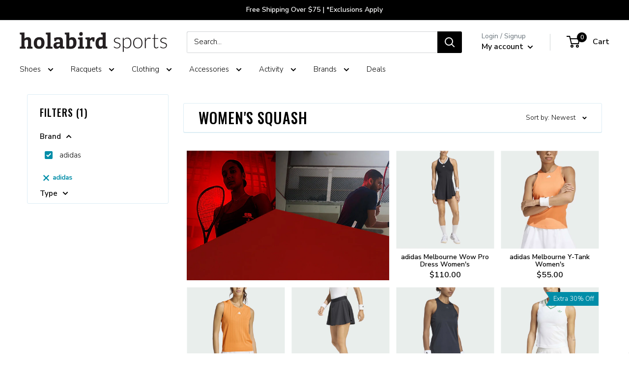

--- FILE ---
content_type: text/html; charset=utf-8
request_url: https://www.holabirdsports.com/collections/womens-squash/brand_adidas
body_size: 68176
content:















<!doctype html>

<html class="no-js" lang="en">
  <head>
<!-- Begin BlackCrow Script Tag: DO NOT MODIFY! -->
     <script type="text/javascript" async src="https://shopify-init.blackcrow.ai/js/core/holabird-shopify-dev.js?shopify_app_version=1.0.227&shop=holabird-shopify-dev.myshopify.com"></script>
<!-- End BlackCrow Script Tag -->

    <meta charset="utf-8">
    <meta name="viewport" content="width=device-width, initial-scale=1.0, height=device-height, minimum-scale=1.0, maximum-scale=1.0">
    <meta name="theme-color" content="black">
        <!-- FB Verification -->
    <meta name="facebook-domain-verification" content="3rv9aj5qk9e53jcda2sac5w84r2i6k" /><title>Women&#39;s Squash Shoes, Apparel, &amp; Accessories &ndash; Tagged &quot;Brand_adidas&quot; &ndash; Holabird Sports
</title><meta name="description" content="Squash your competition with the best squash gear from top brands! We have the latest squash racquets, squash shoes, balls, squash goggles, &amp; more."><link rel="canonical" href="https://www.holabirdsports.com/collections/womens-squash/brand_adidas"><link rel="shortcut icon" href="//www.holabirdsports.com/cdn/shop/files/android-chrome-256x256_96x96.png?v=1613520763" type="image/png"><link rel="preload" as="style" href="//www.holabirdsports.com/cdn/shop/t/174/assets/theme.css?v=128109332594915931751768424853">
    <link rel="preload" as="script" href="//www.holabirdsports.com/cdn/shop/t/174/assets/theme.js?v=5695123492014804791768424853">
    <link rel="preconnect" href="https://cdn.shopify.com">
    <link rel="preconnect" href="https://fonts.shopifycdn.com">
    <link rel="dns-prefetch" href="https://productreviews.shopifycdn.com">
    <link rel="dns-prefetch" href="https://ajax.googleapis.com">
    <link rel="dns-prefetch" href="https://maps.googleapis.com">
    <link rel="dns-prefetch" href="https://maps.gstatic.com">

    <meta property="og:type" content="website">
  <meta property="og:title" content="Women&#39;s Squash">
  <meta property="og:image" content="http://www.holabirdsports.com/cdn/shop/collections/dunlop-squash-racquets.jpg?v=1768837046">
  <meta property="og:image:secure_url" content="https://www.holabirdsports.com/cdn/shop/collections/dunlop-squash-racquets.jpg?v=1768837046">
  <meta property="og:image:width" content="2048">
  <meta property="og:image:height" content="2048"><meta property="og:description" content="Squash your competition with the best squash gear from top brands! We have the latest squash racquets, squash shoes, balls, squash goggles, &amp; more."><meta property="og:url" content="https://www.holabirdsports.com/collections/womens-squash/brand_adidas">
<meta property="og:site_name" content="Holabird Sports"><meta name="twitter:card" content="summary"><meta name="twitter:title" content="Women's Squash">
  <meta name="twitter:description" content="">
  <meta name="twitter:image" content="https://www.holabirdsports.com/cdn/shop/collections/dunlop-squash-racquets_600x600_crop_center.jpg?v=1768837046">
    <link rel="preload" href="//www.holabirdsports.com/cdn/fonts/oswald/oswald_n5.8ad4910bfdb43e150746ef7aa67f3553e3abe8e2.woff2" as="font" type="font/woff2" crossorigin><link rel="preload" href="//www.holabirdsports.com/cdn/fonts/nunito_sans/nunitosans_n3.dd449b0f52a6ad3150beb6eb8d82627ea34fcb52.woff2" as="font" type="font/woff2" crossorigin>
<link rel="preload" href="/cdn/fonts/pacifico/pacifico_n4.d613c6cae05ec8cb997b6505908cef803f226edf.woff2?h1=aG9sYWJpcmRzcG9ydHMuY29t&h2=bS5ob2xhYmlyZHNwb3J0cy5jb20&h3=aG9sYWJpcmQtc2hvcGlmeS1kZXYuYWNjb3VudC5teXNob3BpZnkuY29t&hmac=d8660636a2ddb59b9e492ee2a0ad4c0e1a03bfec17a0484b3bdc4b68dd170e65" as="font" type="font/woff2" crossorigin>


<style>
  @font-face {
  font-family: Oswald;
  font-weight: 500;
  font-style: normal;
  font-display: swap;
  src: url("//www.holabirdsports.com/cdn/fonts/oswald/oswald_n5.8ad4910bfdb43e150746ef7aa67f3553e3abe8e2.woff2") format("woff2"),
       url("//www.holabirdsports.com/cdn/fonts/oswald/oswald_n5.93ee52108163c48c91111cf33b0a57021467b66e.woff") format("woff");
}

  @font-face {
  font-family: "Nunito Sans";
  font-weight: 300;
  font-style: normal;
  font-display: swap;
  src: url("//www.holabirdsports.com/cdn/fonts/nunito_sans/nunitosans_n3.dd449b0f52a6ad3150beb6eb8d82627ea34fcb52.woff2") format("woff2"),
       url("//www.holabirdsports.com/cdn/fonts/nunito_sans/nunitosans_n3.45928256bc616e1eba7b853895e4696fe2a37713.woff") format("woff");
}


  
  @font-face {
    font-family: Pacifico;
    font-weight: 400;
    font-style: normal;
    font-display: swap;
    src: url("/cdn/fonts/pacifico/pacifico_n4.d613c6cae05ec8cb997b6505908cef803f226edf.woff2?h1=aG9sYWJpcmRzcG9ydHMuY29t&h2=bS5ob2xhYmlyZHNwb3J0cy5jb20&h3=aG9sYWJpcmQtc2hvcGlmeS1kZXYuYWNjb3VudC5teXNob3BpZnkuY29t&hmac=d8660636a2ddb59b9e492ee2a0ad4c0e1a03bfec17a0484b3bdc4b68dd170e65") format("woff2"),
         url("/cdn/fonts/pacifico/pacifico_n4.5837ab0c70846993d72f9f77d5a85bd1a36c6ca7.woff?h1=aG9sYWJpcmRzcG9ydHMuY29t&h2=bS5ob2xhYmlyZHNwb3J0cy5jb20&h3=aG9sYWJpcmQtc2hvcGlmeS1kZXYuYWNjb3VudC5teXNob3BpZnkuY29t&hmac=e304d4cd44b66cfb39c7581288e21b8f2458da3619f4a4c41515d342b7fd1813") format("woff");
  }@font-face {
  font-family: "Nunito Sans";
  font-weight: 600;
  font-style: normal;
  font-display: swap;
  src: url("//www.holabirdsports.com/cdn/fonts/nunito_sans/nunitosans_n6.6e9464eba570101a53130c8130a9e17a8eb55c21.woff2") format("woff2"),
       url("//www.holabirdsports.com/cdn/fonts/nunito_sans/nunitosans_n6.25a0ac0c0a8a26038c7787054dd6058dfbc20fa8.woff") format("woff");
}



  @font-face {
  font-family: "Nunito Sans";
  font-weight: 400;
  font-style: normal;
  font-display: swap;
  src: url("//www.holabirdsports.com/cdn/fonts/nunito_sans/nunitosans_n4.0276fe080df0ca4e6a22d9cb55aed3ed5ba6b1da.woff2") format("woff2"),
       url("//www.holabirdsports.com/cdn/fonts/nunito_sans/nunitosans_n4.b4964bee2f5e7fd9c3826447e73afe2baad607b7.woff") format("woff");
}

  @font-face {
  font-family: "Nunito Sans";
  font-weight: 300;
  font-style: italic;
  font-display: swap;
  src: url("//www.holabirdsports.com/cdn/fonts/nunito_sans/nunitosans_i3.25cfe26d24b90b67b639ed9f5ce92c1998451bfe.woff2") format("woff2"),
       url("//www.holabirdsports.com/cdn/fonts/nunito_sans/nunitosans_i3.8b447d33bcae1ea38db366085c0903f48f832383.woff") format("woff");
}

  @font-face {
  font-family: "Nunito Sans";
  font-weight: 400;
  font-style: italic;
  font-display: swap;
  src: url("//www.holabirdsports.com/cdn/fonts/nunito_sans/nunitosans_i4.6e408730afac1484cf297c30b0e67c86d17fc586.woff2") format("woff2"),
       url("//www.holabirdsports.com/cdn/fonts/nunito_sans/nunitosans_i4.c9b6dcbfa43622b39a5990002775a8381942ae38.woff") format("woff");
}


  :root {
    --default-text-font-size : 15px;
    --base-text-font-size    : 15px;
    --heading-font-family    : Oswald, sans-serif;
    --heading-font-weight    : 500;
    --heading-font-style     : normal;
    --text-font-family       : "Nunito Sans", sans-serif;
    --text-font-weight       : 300;
    --text-font-style        : normal;
    --text-font-bolder-weight: 600;
    --text-link-decoration   : underline;

    --text-color               : #000000;
    --text-color-rgb           : 0, 0, 0;
    --heading-color            : #000000;
    --border-color             : #ddedf5;
    --border-color-rgb         : 221, 237, 245;
    --form-border-color        : #c9e3ef;
    --accent-color             : #008da8;
    --accent-color-rgb         : 0, 141, 168;
    --link-color               : #008da8;
    --link-color-hover         : #004d5b;
    --background               : #ffffff;
    --secondary-background     : #ffffff;
    --secondary-background-rgb : 255, 255, 255;
    --accent-background        : rgba(0, 141, 168, 0.08);

    --input-background: #ffffff;

    --error-color       : #ff0000;
    --error-background  : rgba(255, 0, 0, 0.07);
    --success-color     : #00aa00;
    --success-background: rgba(0, 170, 0, 0.11);

    --primary-button-background      : #008da8;
    --primary-button-background-rgb  : 0, 141, 168;
    --primary-button-text-color      : #ffffff;
    --secondary-button-background    : #000000;
    --secondary-button-background-rgb: 0, 0, 0;
    --secondary-button-text-color    : #ffffff;

    --header-background      : #ffffff;
    --header-text-color      : #000000;
    --header-light-text-color: #677279;
    --header-border-color    : rgba(103, 114, 121, 0.3);
    --header-accent-color    : #000000;

    --footer-background-color:    #f3f5f6;
    --footer-heading-text-color:  #008da8;
    --footer-body-text-color:     #677279;
    --footer-body-text-color-rgb: 103, 114, 121;
    --footer-accent-color:        #00badb;
    --footer-accent-color-rgb:    0, 186, 219;
    --footer-border:              none;
    
    --flickity-arrow-color: #8ec3de;--product-on-sale-accent           : #008da8;
    --product-on-sale-accent-rgb       : 0, 141, 168;
    --product-on-sale-color            : #ffffff;
    --product-in-stock-color           : #008a00;
    --product-low-stock-color          : #ee0000;
    --product-sold-out-color           : #8a9297;
    --product-custom-label-1-background: #008a00;
    --product-custom-label-1-color     : #ffffff;
    --product-custom-label-2-background: #00a500;
    --product-custom-label-2-color     : #ffffff;
    --product-review-star-color        : #008DA8;

    --mobile-container-gutter : 20px;
    --desktop-container-gutter: 40px;

    /* Shopify related variables */
    --payment-terms-background-color: #ffffff;

    /* Crossroads Co Lab Variables */
    --section-products-per-row: 4;
    --section-products-per-row-mobile: 4;
    
    --initial-flex-basis: auto;
    --initial-width: auto;
    --initial-max-width: 100%;
    --initial-height: auto;
    --initial-max-height: 100%;
    --initial-font-size: 15px;
    --initial-letter-spacing: 1px;
    --initial-heading-letter-spacing: 1px;
    --initial-heading-text-transform: uppercase;
    --initial-product-heading-text-transform: none;
    --initial-line-height: 1;
    --initial-margin-top: 0;
    --initial-margin-right: 0;
    --initial-margin-bottom: 0;
    --initial-margin-left: 0;
    --initial-padding-top: 0;
    --initial-padding-right: 0;
    --initial-padding-bottom: 0;
    --initial-padding-left: 0;
    --initial-border-size: 0;
    --initial-border-radius: 0;

    --ribbon-color: #008da8;

    /* MULTI COLUMN */
    --container-max-width: var(--initial-max-width);
    --container-gutter: 0px;
    --container-max-width-minus-gutters: calc(var(--container-max-width) - (var(--container-gutter)) * 2);
    --container-outer-width: max(calc((100vw - var(--container-max-width-minus-gutters)) / 2), var(--container-gutter));
    --container-inner-width: calc(100vw - var(--container-outer-width) * 2);
  }
</style>

<script>
  // IE11 does not have support for CSS variables, so we have to polyfill them
  if (!(((window || {}).CSS || {}).supports && window.CSS.supports('(--a: 0)'))) {
    const script = document.createElement('script');
    script.type = 'text/javascript';
    script.src = 'https://cdn.jsdelivr.net/npm/css-vars-ponyfill@2';
    script.onload = function() {
      cssVars({});
    };

    document.getElementsByTagName('head')[0].appendChild(script);
  }
</script>


    
  <script>window.performance && window.performance.mark && window.performance.mark('shopify.content_for_header.start');</script><meta name="facebook-domain-verification" content="dzykhuwsoes5u3f3lot6w7h374b046">
<meta name="google-site-verification" content="Xx9PRJ-xzWtgp_laY2YREC-tfLMO9Z4OegnVXKaII40">
<meta id="shopify-digital-wallet" name="shopify-digital-wallet" content="/20068755/digital_wallets/dialog">
<meta name="shopify-checkout-api-token" content="508ffb98223db667171b2cc8bade7630">
<meta id="in-context-paypal-metadata" data-shop-id="20068755" data-venmo-supported="true" data-environment="production" data-locale="en_US" data-paypal-v4="true" data-currency="USD">
<link rel="alternate" type="application/atom+xml" title="Feed" href="/collections/womens-squash/brand_adidas.atom" />
<link rel="alternate" type="application/json+oembed" href="https://www.holabirdsports.com/collections/womens-squash/brand_adidas.oembed">
<script async="async" src="/checkouts/internal/preloads.js?locale=en-US"></script>
<link rel="preconnect" href="https://shop.app" crossorigin="anonymous">
<script async="async" src="https://shop.app/checkouts/internal/preloads.js?locale=en-US&shop_id=20068755" crossorigin="anonymous"></script>
<script id="apple-pay-shop-capabilities" type="application/json">{"shopId":20068755,"countryCode":"US","currencyCode":"USD","merchantCapabilities":["supports3DS"],"merchantId":"gid:\/\/shopify\/Shop\/20068755","merchantName":"Holabird Sports","requiredBillingContactFields":["postalAddress","email","phone"],"requiredShippingContactFields":["postalAddress","email","phone"],"shippingType":"shipping","supportedNetworks":["visa","masterCard","amex","discover","elo","jcb"],"total":{"type":"pending","label":"Holabird Sports","amount":"1.00"},"shopifyPaymentsEnabled":true,"supportsSubscriptions":true}</script>
<script id="shopify-features" type="application/json">{"accessToken":"508ffb98223db667171b2cc8bade7630","betas":["rich-media-storefront-analytics"],"domain":"www.holabirdsports.com","predictiveSearch":true,"shopId":20068755,"locale":"en"}</script>
<script>var Shopify = Shopify || {};
Shopify.shop = "holabird-shopify-dev.myshopify.com";
Shopify.locale = "en";
Shopify.currency = {"active":"USD","rate":"1.0"};
Shopify.country = "US";
Shopify.theme = {"name":"Holabird x Warehouse 2.6.6 - Remove TS 1\/15","id":151121166526,"schema_name":"Warehouse","schema_version":"2.6.6","theme_store_id":null,"role":"main"};
Shopify.theme.handle = "null";
Shopify.theme.style = {"id":null,"handle":null};
Shopify.cdnHost = "www.holabirdsports.com/cdn";
Shopify.routes = Shopify.routes || {};
Shopify.routes.root = "/";</script>
<script type="module">!function(o){(o.Shopify=o.Shopify||{}).modules=!0}(window);</script>
<script>!function(o){function n(){var o=[];function n(){o.push(Array.prototype.slice.apply(arguments))}return n.q=o,n}var t=o.Shopify=o.Shopify||{};t.loadFeatures=n(),t.autoloadFeatures=n()}(window);</script>
<script>
  window.ShopifyPay = window.ShopifyPay || {};
  window.ShopifyPay.apiHost = "shop.app\/pay";
  window.ShopifyPay.redirectState = null;
</script>
<script id="shop-js-analytics" type="application/json">{"pageType":"collection"}</script>
<script defer="defer" async type="module" src="//www.holabirdsports.com/cdn/shopifycloud/shop-js/modules/v2/client.init-shop-cart-sync_BT-GjEfc.en.esm.js"></script>
<script defer="defer" async type="module" src="//www.holabirdsports.com/cdn/shopifycloud/shop-js/modules/v2/chunk.common_D58fp_Oc.esm.js"></script>
<script defer="defer" async type="module" src="//www.holabirdsports.com/cdn/shopifycloud/shop-js/modules/v2/chunk.modal_xMitdFEc.esm.js"></script>
<script type="module">
  await import("//www.holabirdsports.com/cdn/shopifycloud/shop-js/modules/v2/client.init-shop-cart-sync_BT-GjEfc.en.esm.js");
await import("//www.holabirdsports.com/cdn/shopifycloud/shop-js/modules/v2/chunk.common_D58fp_Oc.esm.js");
await import("//www.holabirdsports.com/cdn/shopifycloud/shop-js/modules/v2/chunk.modal_xMitdFEc.esm.js");

  window.Shopify.SignInWithShop?.initShopCartSync?.({"fedCMEnabled":true,"windoidEnabled":true});

</script>
<script>
  window.Shopify = window.Shopify || {};
  if (!window.Shopify.featureAssets) window.Shopify.featureAssets = {};
  window.Shopify.featureAssets['shop-js'] = {"shop-cart-sync":["modules/v2/client.shop-cart-sync_DZOKe7Ll.en.esm.js","modules/v2/chunk.common_D58fp_Oc.esm.js","modules/v2/chunk.modal_xMitdFEc.esm.js"],"init-fed-cm":["modules/v2/client.init-fed-cm_B6oLuCjv.en.esm.js","modules/v2/chunk.common_D58fp_Oc.esm.js","modules/v2/chunk.modal_xMitdFEc.esm.js"],"shop-cash-offers":["modules/v2/client.shop-cash-offers_D2sdYoxE.en.esm.js","modules/v2/chunk.common_D58fp_Oc.esm.js","modules/v2/chunk.modal_xMitdFEc.esm.js"],"shop-login-button":["modules/v2/client.shop-login-button_QeVjl5Y3.en.esm.js","modules/v2/chunk.common_D58fp_Oc.esm.js","modules/v2/chunk.modal_xMitdFEc.esm.js"],"pay-button":["modules/v2/client.pay-button_DXTOsIq6.en.esm.js","modules/v2/chunk.common_D58fp_Oc.esm.js","modules/v2/chunk.modal_xMitdFEc.esm.js"],"shop-button":["modules/v2/client.shop-button_DQZHx9pm.en.esm.js","modules/v2/chunk.common_D58fp_Oc.esm.js","modules/v2/chunk.modal_xMitdFEc.esm.js"],"avatar":["modules/v2/client.avatar_BTnouDA3.en.esm.js"],"init-windoid":["modules/v2/client.init-windoid_CR1B-cfM.en.esm.js","modules/v2/chunk.common_D58fp_Oc.esm.js","modules/v2/chunk.modal_xMitdFEc.esm.js"],"init-shop-for-new-customer-accounts":["modules/v2/client.init-shop-for-new-customer-accounts_C_vY_xzh.en.esm.js","modules/v2/client.shop-login-button_QeVjl5Y3.en.esm.js","modules/v2/chunk.common_D58fp_Oc.esm.js","modules/v2/chunk.modal_xMitdFEc.esm.js"],"init-shop-email-lookup-coordinator":["modules/v2/client.init-shop-email-lookup-coordinator_BI7n9ZSv.en.esm.js","modules/v2/chunk.common_D58fp_Oc.esm.js","modules/v2/chunk.modal_xMitdFEc.esm.js"],"init-shop-cart-sync":["modules/v2/client.init-shop-cart-sync_BT-GjEfc.en.esm.js","modules/v2/chunk.common_D58fp_Oc.esm.js","modules/v2/chunk.modal_xMitdFEc.esm.js"],"shop-toast-manager":["modules/v2/client.shop-toast-manager_DiYdP3xc.en.esm.js","modules/v2/chunk.common_D58fp_Oc.esm.js","modules/v2/chunk.modal_xMitdFEc.esm.js"],"init-customer-accounts":["modules/v2/client.init-customer-accounts_D9ZNqS-Q.en.esm.js","modules/v2/client.shop-login-button_QeVjl5Y3.en.esm.js","modules/v2/chunk.common_D58fp_Oc.esm.js","modules/v2/chunk.modal_xMitdFEc.esm.js"],"init-customer-accounts-sign-up":["modules/v2/client.init-customer-accounts-sign-up_iGw4briv.en.esm.js","modules/v2/client.shop-login-button_QeVjl5Y3.en.esm.js","modules/v2/chunk.common_D58fp_Oc.esm.js","modules/v2/chunk.modal_xMitdFEc.esm.js"],"shop-follow-button":["modules/v2/client.shop-follow-button_CqMgW2wH.en.esm.js","modules/v2/chunk.common_D58fp_Oc.esm.js","modules/v2/chunk.modal_xMitdFEc.esm.js"],"checkout-modal":["modules/v2/client.checkout-modal_xHeaAweL.en.esm.js","modules/v2/chunk.common_D58fp_Oc.esm.js","modules/v2/chunk.modal_xMitdFEc.esm.js"],"shop-login":["modules/v2/client.shop-login_D91U-Q7h.en.esm.js","modules/v2/chunk.common_D58fp_Oc.esm.js","modules/v2/chunk.modal_xMitdFEc.esm.js"],"lead-capture":["modules/v2/client.lead-capture_BJmE1dJe.en.esm.js","modules/v2/chunk.common_D58fp_Oc.esm.js","modules/v2/chunk.modal_xMitdFEc.esm.js"],"payment-terms":["modules/v2/client.payment-terms_Ci9AEqFq.en.esm.js","modules/v2/chunk.common_D58fp_Oc.esm.js","modules/v2/chunk.modal_xMitdFEc.esm.js"]};
</script>
<script>(function() {
  var isLoaded = false;
  function asyncLoad() {
    if (isLoaded) return;
    isLoaded = true;
    var urls = ["https:\/\/cdn.verifypass.com\/seller\/launcher.js?shop=holabird-shopify-dev.myshopify.com","https:\/\/shopify-init.blackcrow.ai\/js\/core\/holabird-shopify-dev.js?shopify_app_version=1.0.182\u0026shop=holabird-shopify-dev.myshopify.com","https:\/\/cdn.nfcube.com\/instafeed-6670d6b60b8e427647c0524dcb099c52.js?shop=holabird-shopify-dev.myshopify.com","https:\/\/customer-first-focus.b-cdn.net\/cffPCLoader_min.js?shop=holabird-shopify-dev.myshopify.com","https:\/\/container.pepperjam.com\/4290313246.js?shop=holabird-shopify-dev.myshopify.com","https:\/\/searchanise-ef84.kxcdn.com\/widgets\/shopify\/init.js?a=1T0U8M9s3R\u0026shop=holabird-shopify-dev.myshopify.com"];
    for (var i = 0; i < urls.length; i++) {
      var s = document.createElement('script');
      s.type = 'text/javascript';
      s.async = true;
      s.src = urls[i];
      var x = document.getElementsByTagName('script')[0];
      x.parentNode.insertBefore(s, x);
    }
  };
  if(window.attachEvent) {
    window.attachEvent('onload', asyncLoad);
  } else {
    window.addEventListener('load', asyncLoad, false);
  }
})();</script>
<script id="__st">var __st={"a":20068755,"offset":-18000,"reqid":"f44a8e00-e143-4be5-b170-1b89fa96b64d-1769073523","pageurl":"www.holabirdsports.com\/collections\/womens-squash\/brand_adidas","u":"7caa7f8089cb","p":"collection","rtyp":"collection","rid":33400717418};</script>
<script>window.ShopifyPaypalV4VisibilityTracking = true;</script>
<script id="captcha-bootstrap">!function(){'use strict';const t='contact',e='account',n='new_comment',o=[[t,t],['blogs',n],['comments',n],[t,'customer']],c=[[e,'customer_login'],[e,'guest_login'],[e,'recover_customer_password'],[e,'create_customer']],r=t=>t.map((([t,e])=>`form[action*='/${t}']:not([data-nocaptcha='true']) input[name='form_type'][value='${e}']`)).join(','),a=t=>()=>t?[...document.querySelectorAll(t)].map((t=>t.form)):[];function s(){const t=[...o],e=r(t);return a(e)}const i='password',u='form_key',d=['recaptcha-v3-token','g-recaptcha-response','h-captcha-response',i],f=()=>{try{return window.sessionStorage}catch{return}},m='__shopify_v',_=t=>t.elements[u];function p(t,e,n=!1){try{const o=window.sessionStorage,c=JSON.parse(o.getItem(e)),{data:r}=function(t){const{data:e,action:n}=t;return t[m]||n?{data:e,action:n}:{data:t,action:n}}(c);for(const[e,n]of Object.entries(r))t.elements[e]&&(t.elements[e].value=n);n&&o.removeItem(e)}catch(o){console.error('form repopulation failed',{error:o})}}const l='form_type',E='cptcha';function T(t){t.dataset[E]=!0}const w=window,h=w.document,L='Shopify',v='ce_forms',y='captcha';let A=!1;((t,e)=>{const n=(g='f06e6c50-85a8-45c8-87d0-21a2b65856fe',I='https://cdn.shopify.com/shopifycloud/storefront-forms-hcaptcha/ce_storefront_forms_captcha_hcaptcha.v1.5.2.iife.js',D={infoText:'Protected by hCaptcha',privacyText:'Privacy',termsText:'Terms'},(t,e,n)=>{const o=w[L][v],c=o.bindForm;if(c)return c(t,g,e,D).then(n);var r;o.q.push([[t,g,e,D],n]),r=I,A||(h.body.append(Object.assign(h.createElement('script'),{id:'captcha-provider',async:!0,src:r})),A=!0)});var g,I,D;w[L]=w[L]||{},w[L][v]=w[L][v]||{},w[L][v].q=[],w[L][y]=w[L][y]||{},w[L][y].protect=function(t,e){n(t,void 0,e),T(t)},Object.freeze(w[L][y]),function(t,e,n,w,h,L){const[v,y,A,g]=function(t,e,n){const i=e?o:[],u=t?c:[],d=[...i,...u],f=r(d),m=r(i),_=r(d.filter((([t,e])=>n.includes(e))));return[a(f),a(m),a(_),s()]}(w,h,L),I=t=>{const e=t.target;return e instanceof HTMLFormElement?e:e&&e.form},D=t=>v().includes(t);t.addEventListener('submit',(t=>{const e=I(t);if(!e)return;const n=D(e)&&!e.dataset.hcaptchaBound&&!e.dataset.recaptchaBound,o=_(e),c=g().includes(e)&&(!o||!o.value);(n||c)&&t.preventDefault(),c&&!n&&(function(t){try{if(!f())return;!function(t){const e=f();if(!e)return;const n=_(t);if(!n)return;const o=n.value;o&&e.removeItem(o)}(t);const e=Array.from(Array(32),(()=>Math.random().toString(36)[2])).join('');!function(t,e){_(t)||t.append(Object.assign(document.createElement('input'),{type:'hidden',name:u})),t.elements[u].value=e}(t,e),function(t,e){const n=f();if(!n)return;const o=[...t.querySelectorAll(`input[type='${i}']`)].map((({name:t})=>t)),c=[...d,...o],r={};for(const[a,s]of new FormData(t).entries())c.includes(a)||(r[a]=s);n.setItem(e,JSON.stringify({[m]:1,action:t.action,data:r}))}(t,e)}catch(e){console.error('failed to persist form',e)}}(e),e.submit())}));const S=(t,e)=>{t&&!t.dataset[E]&&(n(t,e.some((e=>e===t))),T(t))};for(const o of['focusin','change'])t.addEventListener(o,(t=>{const e=I(t);D(e)&&S(e,y())}));const B=e.get('form_key'),M=e.get(l),P=B&&M;t.addEventListener('DOMContentLoaded',(()=>{const t=y();if(P)for(const e of t)e.elements[l].value===M&&p(e,B);[...new Set([...A(),...v().filter((t=>'true'===t.dataset.shopifyCaptcha))])].forEach((e=>S(e,t)))}))}(h,new URLSearchParams(w.location.search),n,t,e,['guest_login'])})(!0,!0)}();</script>
<script integrity="sha256-4kQ18oKyAcykRKYeNunJcIwy7WH5gtpwJnB7kiuLZ1E=" data-source-attribution="shopify.loadfeatures" defer="defer" src="//www.holabirdsports.com/cdn/shopifycloud/storefront/assets/storefront/load_feature-a0a9edcb.js" crossorigin="anonymous"></script>
<script crossorigin="anonymous" defer="defer" src="//www.holabirdsports.com/cdn/shopifycloud/storefront/assets/shopify_pay/storefront-65b4c6d7.js?v=20250812"></script>
<script data-source-attribution="shopify.dynamic_checkout.dynamic.init">var Shopify=Shopify||{};Shopify.PaymentButton=Shopify.PaymentButton||{isStorefrontPortableWallets:!0,init:function(){window.Shopify.PaymentButton.init=function(){};var t=document.createElement("script");t.src="https://www.holabirdsports.com/cdn/shopifycloud/portable-wallets/latest/portable-wallets.en.js",t.type="module",document.head.appendChild(t)}};
</script>
<script data-source-attribution="shopify.dynamic_checkout.buyer_consent">
  function portableWalletsHideBuyerConsent(e){var t=document.getElementById("shopify-buyer-consent"),n=document.getElementById("shopify-subscription-policy-button");t&&n&&(t.classList.add("hidden"),t.setAttribute("aria-hidden","true"),n.removeEventListener("click",e))}function portableWalletsShowBuyerConsent(e){var t=document.getElementById("shopify-buyer-consent"),n=document.getElementById("shopify-subscription-policy-button");t&&n&&(t.classList.remove("hidden"),t.removeAttribute("aria-hidden"),n.addEventListener("click",e))}window.Shopify?.PaymentButton&&(window.Shopify.PaymentButton.hideBuyerConsent=portableWalletsHideBuyerConsent,window.Shopify.PaymentButton.showBuyerConsent=portableWalletsShowBuyerConsent);
</script>
<script data-source-attribution="shopify.dynamic_checkout.cart.bootstrap">document.addEventListener("DOMContentLoaded",(function(){function t(){return document.querySelector("shopify-accelerated-checkout-cart, shopify-accelerated-checkout")}if(t())Shopify.PaymentButton.init();else{new MutationObserver((function(e,n){t()&&(Shopify.PaymentButton.init(),n.disconnect())})).observe(document.body,{childList:!0,subtree:!0})}}));
</script>
<script id='scb4127' type='text/javascript' async='' src='https://www.holabirdsports.com/cdn/shopifycloud/privacy-banner/storefront-banner.js'></script><link id="shopify-accelerated-checkout-styles" rel="stylesheet" media="screen" href="https://www.holabirdsports.com/cdn/shopifycloud/portable-wallets/latest/accelerated-checkout-backwards-compat.css" crossorigin="anonymous">
<style id="shopify-accelerated-checkout-cart">
        #shopify-buyer-consent {
  margin-top: 1em;
  display: inline-block;
  width: 100%;
}

#shopify-buyer-consent.hidden {
  display: none;
}

#shopify-subscription-policy-button {
  background: none;
  border: none;
  padding: 0;
  text-decoration: underline;
  font-size: inherit;
  cursor: pointer;
}

#shopify-subscription-policy-button::before {
  box-shadow: none;
}

      </style>

<script>window.performance && window.performance.mark && window.performance.mark('shopify.content_for_header.end');</script>
  <!-- "snippets/shogun-products.liquid" was not rendered, the associated app was uninstalled -->


    <link rel="stylesheet" href="//www.holabirdsports.com/cdn/shop/t/174/assets/theme.css?v=128109332594915931751768424853">

    

    <script>
      // This allows to expose several variables to the global scope, to be used in scripts
      window.theme = {
        pageType: "collection",
        cartCount: 0,
        moneyFormat: "${{amount}}",
        moneyWithCurrencyFormat: "${{amount}} USD",
        currencyCodeEnabled: false,
        showDiscount: false,
        discountMode: "saving",
        searchMode: "product,article",
        searchUnavailableProducts: "last",
        cartType: "drawer"
      };

      window.routes = {
        rootUrl: "\/",
        rootUrlWithoutSlash: '',
        cartUrl: "\/cart",
        cartAddUrl: "\/cart\/add",
        cartChangeUrl: "\/cart\/change",
        searchUrl: "\/search",
        productRecommendationsUrl: "\/recommendations\/products"
      };

      window.languages = {
        productRegularPrice: "Regular price",
        productSalePrice: "Sale price",
        collectionOnSaleLabel: "Save {{savings}}",
        productFormUnavailable: "Unavailable",
        productFormAddToCart: "Add to cart",
        productFormSoldOut: "Sold out",
        productAdded: "Product has been added to your cart",
        productAddedShort: "Added!",
        shippingEstimatorNoResults: "No shipping could be found for your address.",
        shippingEstimatorOneResult: "There is one shipping rate for your address:",
        shippingEstimatorMultipleResults: "There are {{count}} shipping rates for your address:",
        shippingEstimatorErrors: "There are some errors:"
      };

      window.lazySizesConfig = {
        loadHidden: false,
        hFac: 0.8,
        expFactor: 3,
        customMedia: {
          '--phone': '(max-width: 640px)',
          '--tablet': '(min-width: 641px) and (max-width: 1023px)',
          '--lap': '(min-width: 1024px)'
        }
      };

      document.documentElement.className = document.documentElement.className.replace('no-js', 'js');
    </script><script src="//www.holabirdsports.com/cdn/shop/t/174/assets/theme.js?v=5695123492014804791768424853" defer></script>
    <script src="//www.holabirdsports.com/cdn/shop/t/174/assets/custom.js?v=14853535166100733531768424853" defer></script><script>
        (function () {
          window.onpageshow = function() {
            // We force re-freshing the cart content onpageshow, as most browsers will serve a cache copy when hitting the
            // back button, which cause staled data
            document.documentElement.dispatchEvent(new CustomEvent('cart:refresh', {
              bubbles: true,
              detail: {scrollToTop: false}
            }));
          };
        })();
      </script>
<!-- Google META Verification -->
    <meta name="verify-v1" content="T5e6oUBelUSEtx1RUgNSG2IAGr+yLEHZU5wBYlPlveM=" />
    <!-- Yahoo META Verification -->
    <META name="y_key" content="a49879e5a1cb9228" >
    <!-- MSN META Verification -->
    <meta name="msvalidate.01" content="6754A3C20E734ED4B5BD882EA637CAB5" />
    
    <!-- Google Tag Manager -->
    <script>(function(w,d,s,l,i){w[l]=w[l]||[];w[l].push({'gtm.start':
                new Date().getTime(),event:'gtm.js'});var f=d.getElementsByTagName(s)[0],
              j=d.createElement(s),dl=l!='dataLayer'?'&l='+l:'';j.async=true;j.src=
              'https://www.googletagmanager.com/gtm.js?id='+i+dl;f.parentNode.insertBefore(j,f);
      })(window,document,'script','dataLayer','GTM-TN4PHP3');</script>
    <!-- End Google Tag Manager -->
    
    <!-- Pinterest Tag -->
<script>
  !function(e){if(!window.pintrk){window.pintrk = function () {
    window.pintrk.queue.push(Array.prototype.slice.call(arguments))};var
      n=window.pintrk;n.queue=[],n.version="3.0";var
      t=document.createElement("script");t.async=!0,t.src=e;var
      r=document.getElementsByTagName("script")[0];
      r.parentNode.insertBefore(t,r)}}("https://s.pinimg.com/ct/core.js");
  pintrk('load', '2613850116846', {em: 'd41d8cd98f00b204e9800998ecf8427e'});
  pintrk('page');
</script>
<noscript>
<img height="1" width="1" style="display:none;" alt=""
      src="https://ct.pinterest.com/v3/?tid=2613850116846&pd[em]=<hashed_email_address>&noscript=1" />
</noscript>
<!-- end Pinterest Tag -->


<!-- Begin Klaviyo -->
<script type="text/javascript" async 
 src="https://static.klaviyo.com/onsite/js/klaviyo.js?company_id=RMs4Su"></script>
<script>
 var _learnq = window._learnq || [];
 if ('') {
   _learnq.push(['identify', {
       '$email' : ''
     }]);
  }
</script>
<!-- End Klaviyo -->


<!-- Begin Connexity Pixel -->
<script>
    window.cnxDataLayer = [];
    function cnxtag(){cnxDataLayer.push(arguments);}
</script>
<script async src="https://js.cnnx.link/roi/cnxtag-min.js?id=84905"></script>
<!-- End Connexity Pixel -->
    
      <!-- Global Site Tag (gtag.js) - Google AdWords: AW-1070837167 -->
      <script async src="https://www.googletagmanager.com/gtag/js?id=AW-AW-1070837167"></script>
      <script>
        window.dataLayer = window.dataLayer || [];
        function gtag(){dataLayer.push(arguments);}
        gtag('js', new Date());
        gtag('config', 'AW-AW-1070837167', {'send_page_view': false});
      </script>

      <!-- google dynamic remarketing tag for theme.liquid -->
    
      <script type="text/javascript">
        var google_tag_params = {
          ecomm_pagetype: 'category'
        };
      </script>
    

      <script>
        gtag('event', 'page_view', {'send_to': 'AW-AW-1070837167',
          'ecomm_prodid':window.google_tag_params.ecomm_prodid,
          'ecomm_pagetype': window.google_tag_params.ecomm_pagetype,
          'ecomm_totalvalue':window.google_tag_params.ecomm_totalvalue
        });
      </script>
    
    <!----- YOU MUST INCLUDE THIS STATMENT WHEN USING A NEW THEME OR CRITEO TAGS WILL BREAK ---------->
    <!-- Begin Criteo OneTag -->
<script type="text/javascript" src="//static.criteo.net/js/ld/ld.js" async="true"></script>
<script type="text/javascript">
  var site_type = /iPad/.test(navigator.userAgent) ? "t" : /Mobile|iP(hone|od)|Android|BlackBerry|IEMobile|Silk/.test(navigator.userAgent) ? "m" : "d";
  window.criteo_q = window.criteo_q || [];
  window.criteo_q.push(
    { event: "setAccount", account: 15273 },
    { event: "setSiteType", type: site_type},
    { event: "setEmail", email: "d41d8cd98f00b204e9800998ecf8427e"});
</script>

    <script>
      var criteo_items = [];
      
        criteo_items.push("8667254816958");
      
        criteo_items.push("8667254587582");
      
        criteo_items.push("8667254161598");
      
        window.criteo_q.push(
          { event: "viewList", ecpplugin: "shopify", product: criteo_items}
        );
    </script>
  
<!-- End Criteo OneTag -->
    <!----- YOU MUST INCLUDE THIS STATMENT WHEN USING A NEW THEME OR CRITEO TAGS WILL BREAK ----------><!-- "snippets/shogun-head.liquid" was not rendered, the associated app was uninstalled -->
<!-- BEGIN app block: shopify://apps/okendo/blocks/theme-settings/bb689e69-ea70-4661-8fb7-ad24a2e23c29 --><!-- BEGIN app snippet: header-metafields -->










    <style data-oke-reviews-version="0.83.9" type="text/css" data-href="https://d3hw6dc1ow8pp2.cloudfront.net/reviews-widget-plus/css/okendo-reviews-styles.9d163ae1.css"></style><style data-oke-reviews-version="0.83.9" type="text/css" data-href="https://d3hw6dc1ow8pp2.cloudfront.net/reviews-widget-plus/css/modules/okendo-star-rating.4cb378a8.css"></style><style data-oke-reviews-version="0.83.9" type="text/css" data-href="https://d3hw6dc1ow8pp2.cloudfront.net/reviews-widget-plus/css/modules/okendo-reviews-keywords.0942444f.css"></style><style data-oke-reviews-version="0.83.9" type="text/css" data-href="https://d3hw6dc1ow8pp2.cloudfront.net/reviews-widget-plus/css/modules/okendo-reviews-summary.a0c9d7d6.css"></style><style type="text/css">.okeReviews[data-oke-container],div.okeReviews{font-size:14px;font-size:var(--oke-text-regular);font-weight:400;font-family:var(--oke-text-fontFamily);line-height:1.6}.okeReviews[data-oke-container] *,.okeReviews[data-oke-container] :after,.okeReviews[data-oke-container] :before,div.okeReviews *,div.okeReviews :after,div.okeReviews :before{box-sizing:border-box}.okeReviews[data-oke-container] h1,.okeReviews[data-oke-container] h2,.okeReviews[data-oke-container] h3,.okeReviews[data-oke-container] h4,.okeReviews[data-oke-container] h5,.okeReviews[data-oke-container] h6,div.okeReviews h1,div.okeReviews h2,div.okeReviews h3,div.okeReviews h4,div.okeReviews h5,div.okeReviews h6{font-size:1em;font-weight:400;line-height:1.4;margin:0}.okeReviews[data-oke-container] ul,div.okeReviews ul{padding:0;margin:0}.okeReviews[data-oke-container] li,div.okeReviews li{list-style-type:none;padding:0}.okeReviews[data-oke-container] p,div.okeReviews p{line-height:1.8;margin:0 0 4px}.okeReviews[data-oke-container] p:last-child,div.okeReviews p:last-child{margin-bottom:0}.okeReviews[data-oke-container] a,div.okeReviews a{text-decoration:none;color:inherit}.okeReviews[data-oke-container] button,div.okeReviews button{border-radius:0;border:0;box-shadow:none;margin:0;width:auto;min-width:auto;padding:0;background-color:transparent;min-height:auto}.okeReviews[data-oke-container] button,.okeReviews[data-oke-container] input,.okeReviews[data-oke-container] select,.okeReviews[data-oke-container] textarea,div.okeReviews button,div.okeReviews input,div.okeReviews select,div.okeReviews textarea{font-family:inherit;font-size:1em}.okeReviews[data-oke-container] label,.okeReviews[data-oke-container] select,div.okeReviews label,div.okeReviews select{display:inline}.okeReviews[data-oke-container] select,div.okeReviews select{width:auto}.okeReviews[data-oke-container] article,.okeReviews[data-oke-container] aside,div.okeReviews article,div.okeReviews aside{margin:0}.okeReviews[data-oke-container] table,div.okeReviews table{background:transparent;border:0;border-collapse:collapse;border-spacing:0;font-family:inherit;font-size:1em;table-layout:auto}.okeReviews[data-oke-container] table td,.okeReviews[data-oke-container] table th,.okeReviews[data-oke-container] table tr,div.okeReviews table td,div.okeReviews table th,div.okeReviews table tr{border:0;font-family:inherit;font-size:1em}.okeReviews[data-oke-container] table td,.okeReviews[data-oke-container] table th,div.okeReviews table td,div.okeReviews table th{background:transparent;font-weight:400;letter-spacing:normal;padding:0;text-align:left;text-transform:none;vertical-align:middle}.okeReviews[data-oke-container] table tr:hover td,.okeReviews[data-oke-container] table tr:hover th,div.okeReviews table tr:hover td,div.okeReviews table tr:hover th{background:transparent}.okeReviews[data-oke-container] fieldset,div.okeReviews fieldset{border:0;padding:0;margin:0;min-width:0}.okeReviews[data-oke-container] img,.okeReviews[data-oke-container] svg,div.okeReviews img,div.okeReviews svg{max-width:none}.okeReviews[data-oke-container] div:empty,div.okeReviews div:empty{display:block}.okeReviews[data-oke-container] .oke-icon:before,div.okeReviews .oke-icon:before{font-family:oke-widget-icons!important;font-style:normal;font-weight:400;font-variant:normal;text-transform:none;line-height:1;-webkit-font-smoothing:antialiased;-moz-osx-font-smoothing:grayscale;color:inherit}.okeReviews[data-oke-container] .oke-icon--select-arrow:before,div.okeReviews .oke-icon--select-arrow:before{content:""}.okeReviews[data-oke-container] .oke-icon--loading:before,div.okeReviews .oke-icon--loading:before{content:""}.okeReviews[data-oke-container] .oke-icon--pencil:before,div.okeReviews .oke-icon--pencil:before{content:""}.okeReviews[data-oke-container] .oke-icon--filter:before,div.okeReviews .oke-icon--filter:before{content:""}.okeReviews[data-oke-container] .oke-icon--play:before,div.okeReviews .oke-icon--play:before{content:""}.okeReviews[data-oke-container] .oke-icon--tick-circle:before,div.okeReviews .oke-icon--tick-circle:before{content:""}.okeReviews[data-oke-container] .oke-icon--chevron-left:before,div.okeReviews .oke-icon--chevron-left:before{content:""}.okeReviews[data-oke-container] .oke-icon--chevron-right:before,div.okeReviews .oke-icon--chevron-right:before{content:""}.okeReviews[data-oke-container] .oke-icon--thumbs-down:before,div.okeReviews .oke-icon--thumbs-down:before{content:""}.okeReviews[data-oke-container] .oke-icon--thumbs-up:before,div.okeReviews .oke-icon--thumbs-up:before{content:""}.okeReviews[data-oke-container] .oke-icon--close:before,div.okeReviews .oke-icon--close:before{content:""}.okeReviews[data-oke-container] .oke-icon--chevron-up:before,div.okeReviews .oke-icon--chevron-up:before{content:""}.okeReviews[data-oke-container] .oke-icon--chevron-down:before,div.okeReviews .oke-icon--chevron-down:before{content:""}.okeReviews[data-oke-container] .oke-icon--star:before,div.okeReviews .oke-icon--star:before{content:""}.okeReviews[data-oke-container] .oke-icon--magnifying-glass:before,div.okeReviews .oke-icon--magnifying-glass:before{content:""}@font-face{font-family:oke-widget-icons;src:url(https://d3hw6dc1ow8pp2.cloudfront.net/reviews-widget-plus/fonts/oke-widget-icons.ttf) format("truetype"),url(https://d3hw6dc1ow8pp2.cloudfront.net/reviews-widget-plus/fonts/oke-widget-icons.woff) format("woff"),url(https://d3hw6dc1ow8pp2.cloudfront.net/reviews-widget-plus/img/oke-widget-icons.bc0d6b0a.svg) format("svg");font-weight:400;font-style:normal;font-display:block}.okeReviews[data-oke-container] .oke-button,div.okeReviews .oke-button{display:inline-block;border-style:solid;border-color:var(--oke-button-borderColor);border-width:var(--oke-button-borderWidth);background-color:var(--oke-button-backgroundColor);line-height:1;padding:12px 24px;margin:0;border-radius:var(--oke-button-borderRadius);color:var(--oke-button-textColor);text-align:center;position:relative;font-weight:var(--oke-button-fontWeight);font-size:var(--oke-button-fontSize);font-family:var(--oke-button-fontFamily);outline:0}.okeReviews[data-oke-container] .oke-button-text,.okeReviews[data-oke-container] .oke-button .oke-icon,div.okeReviews .oke-button-text,div.okeReviews .oke-button .oke-icon{line-height:1}.okeReviews[data-oke-container] .oke-button.oke-is-loading,div.okeReviews .oke-button.oke-is-loading{position:relative}.okeReviews[data-oke-container] .oke-button.oke-is-loading:before,div.okeReviews .oke-button.oke-is-loading:before{font-family:oke-widget-icons!important;font-style:normal;font-weight:400;font-variant:normal;text-transform:none;line-height:1;-webkit-font-smoothing:antialiased;-moz-osx-font-smoothing:grayscale;content:"";color:undefined;font-size:12px;display:inline-block;animation:oke-spin 1s linear infinite;position:absolute;width:12px;height:12px;top:0;left:0;bottom:0;right:0;margin:auto}.okeReviews[data-oke-container] .oke-button.oke-is-loading>*,div.okeReviews .oke-button.oke-is-loading>*{opacity:0}.okeReviews[data-oke-container] .oke-button.oke-is-active,div.okeReviews .oke-button.oke-is-active{background-color:var(--oke-button-backgroundColorActive);color:var(--oke-button-textColorActive);border-color:var(--oke-button-borderColorActive)}.okeReviews[data-oke-container] .oke-button:not(.oke-is-loading),div.okeReviews .oke-button:not(.oke-is-loading){cursor:pointer}.okeReviews[data-oke-container] .oke-button:not(.oke-is-loading):not(.oke-is-active):hover,div.okeReviews .oke-button:not(.oke-is-loading):not(.oke-is-active):hover{background-color:var(--oke-button-backgroundColorHover);color:var(--oke-button-textColorHover);border-color:var(--oke-button-borderColorHover);box-shadow:0 0 0 2px var(--oke-button-backgroundColorHover)}.okeReviews[data-oke-container] .oke-button:not(.oke-is-loading):not(.oke-is-active):active,.okeReviews[data-oke-container] .oke-button:not(.oke-is-loading):not(.oke-is-active):hover:active,div.okeReviews .oke-button:not(.oke-is-loading):not(.oke-is-active):active,div.okeReviews .oke-button:not(.oke-is-loading):not(.oke-is-active):hover:active{background-color:var(--oke-button-backgroundColorActive);color:var(--oke-button-textColorActive);border-color:var(--oke-button-borderColorActive)}.okeReviews[data-oke-container] .oke-title,div.okeReviews .oke-title{font-weight:var(--oke-title-fontWeight);font-size:var(--oke-title-fontSize);font-family:var(--oke-title-fontFamily)}.okeReviews[data-oke-container] .oke-bodyText,div.okeReviews .oke-bodyText{font-weight:var(--oke-bodyText-fontWeight);font-size:var(--oke-bodyText-fontSize);font-family:var(--oke-bodyText-fontFamily)}.okeReviews[data-oke-container] .oke-linkButton,div.okeReviews .oke-linkButton{cursor:pointer;font-weight:700;pointer-events:auto;text-decoration:underline}.okeReviews[data-oke-container] .oke-linkButton:hover,div.okeReviews .oke-linkButton:hover{text-decoration:none}.okeReviews[data-oke-container] .oke-readMore,div.okeReviews .oke-readMore{cursor:pointer;color:inherit;text-decoration:underline}.okeReviews[data-oke-container] .oke-select,div.okeReviews .oke-select{cursor:pointer;background-repeat:no-repeat;background-position-x:100%;background-position-y:50%;border:none;padding:0 24px 0 12px;-moz-appearance:none;appearance:none;color:inherit;-webkit-appearance:none;background-color:transparent;background-image:url("data:image/svg+xml;charset=utf-8,%3Csvg fill='currentColor' xmlns='http://www.w3.org/2000/svg' viewBox='0 0 24 24'%3E%3Cpath d='M7 10l5 5 5-5z'/%3E%3Cpath d='M0 0h24v24H0z' fill='none'/%3E%3C/svg%3E");outline-offset:4px}.okeReviews[data-oke-container] .oke-select:disabled,div.okeReviews .oke-select:disabled{background-color:transparent;background-image:url("data:image/svg+xml;charset=utf-8,%3Csvg fill='%239a9db1' xmlns='http://www.w3.org/2000/svg' viewBox='0 0 24 24'%3E%3Cpath d='M7 10l5 5 5-5z'/%3E%3Cpath d='M0 0h24v24H0z' fill='none'/%3E%3C/svg%3E")}.okeReviews[data-oke-container] .oke-loader,div.okeReviews .oke-loader{position:relative}.okeReviews[data-oke-container] .oke-loader:before,div.okeReviews .oke-loader:before{font-family:oke-widget-icons!important;font-style:normal;font-weight:400;font-variant:normal;text-transform:none;line-height:1;-webkit-font-smoothing:antialiased;-moz-osx-font-smoothing:grayscale;content:"";color:var(--oke-text-secondaryColor);font-size:12px;display:inline-block;animation:oke-spin 1s linear infinite;position:absolute;width:12px;height:12px;top:0;left:0;bottom:0;right:0;margin:auto}.okeReviews[data-oke-container] .oke-a11yText,div.okeReviews .oke-a11yText{border:0;clip:rect(0 0 0 0);height:1px;margin:-1px;overflow:hidden;padding:0;position:absolute;width:1px}.okeReviews[data-oke-container] .oke-hidden,div.okeReviews .oke-hidden{display:none}.okeReviews[data-oke-container] .oke-modal,div.okeReviews .oke-modal{bottom:0;left:0;overflow:auto;position:fixed;right:0;top:0;z-index:2147483647;max-height:100%;background-color:rgba(0,0,0,.5);padding:40px 0 32px}@media only screen and (min-width:1024px){.okeReviews[data-oke-container] .oke-modal,div.okeReviews .oke-modal{display:flex;align-items:center;padding:48px 0}}.okeReviews[data-oke-container] .oke-modal ::-moz-selection,div.okeReviews .oke-modal ::-moz-selection{background-color:rgba(39,45,69,.2)}.okeReviews[data-oke-container] .oke-modal ::selection,div.okeReviews .oke-modal ::selection{background-color:rgba(39,45,69,.2)}.okeReviews[data-oke-container] .oke-modal,.okeReviews[data-oke-container] .oke-modal p,div.okeReviews .oke-modal,div.okeReviews .oke-modal p{color:#272d45}.okeReviews[data-oke-container] .oke-modal-content,div.okeReviews .oke-modal-content{background-color:#fff;margin:auto;position:relative;will-change:transform,opacity;width:calc(100% - 64px)}@media only screen and (min-width:1024px){.okeReviews[data-oke-container] .oke-modal-content,div.okeReviews .oke-modal-content{max-width:1000px}}.okeReviews[data-oke-container] .oke-modal-close,div.okeReviews .oke-modal-close{cursor:pointer;position:absolute;width:32px;height:32px;top:-32px;padding:4px;right:-4px;line-height:1}.okeReviews[data-oke-container] .oke-modal-close:before,div.okeReviews .oke-modal-close:before{font-family:oke-widget-icons!important;font-style:normal;font-weight:400;font-variant:normal;text-transform:none;line-height:1;-webkit-font-smoothing:antialiased;-moz-osx-font-smoothing:grayscale;content:"";color:#fff;font-size:24px;display:inline-block;width:24px;height:24px}.okeReviews[data-oke-container] .oke-modal-overlay,div.okeReviews .oke-modal-overlay{background-color:rgba(43,46,56,.9)}@media only screen and (min-width:1024px){.okeReviews[data-oke-container] .oke-modal--large .oke-modal-content,div.okeReviews .oke-modal--large .oke-modal-content{max-width:1200px}}.okeReviews[data-oke-container] .oke-modal .oke-helpful,.okeReviews[data-oke-container] .oke-modal .oke-helpful-vote-button,.okeReviews[data-oke-container] .oke-modal .oke-reviewContent-date,div.okeReviews .oke-modal .oke-helpful,div.okeReviews .oke-modal .oke-helpful-vote-button,div.okeReviews .oke-modal .oke-reviewContent-date{color:#676986}.oke-modal .okeReviews[data-oke-container].oke-w,.oke-modal div.okeReviews.oke-w{color:#272d45}.okeReviews[data-oke-container] .oke-tag,div.okeReviews .oke-tag{align-items:center;color:#272d45;display:flex;font-size:var(--oke-text-small);font-weight:600;text-align:left;position:relative;z-index:2;background-color:#f4f4f6;padding:4px 6px;border:none;border-radius:4px;gap:6px;line-height:1}.okeReviews[data-oke-container] .oke-tag svg,div.okeReviews .oke-tag svg{fill:currentColor;height:1rem}.okeReviews[data-oke-container] .hooper,div.okeReviews .hooper{height:auto}.okeReviews--left{text-align:left}.okeReviews--right{text-align:right}.okeReviews--center{text-align:center}.okeReviews :not([tabindex="-1"]):focus-visible{outline:5px auto highlight;outline:5px auto -webkit-focus-ring-color}.is-oke-modalOpen{overflow:hidden!important}img.oke-is-error{background-color:var(--oke-shadingColor);background-size:cover;background-position:50% 50%;box-shadow:inset 0 0 0 1px var(--oke-border-color)}@keyframes oke-spin{0%{transform:rotate(0deg)}to{transform:rotate(1turn)}}@keyframes oke-fade-in{0%{opacity:0}to{opacity:1}}
.oke-stars{line-height:1;position:relative;display:inline-block}.oke-stars-background svg{overflow:visible}.oke-stars-foreground{overflow:hidden;position:absolute;top:0;left:0}.oke-sr{display:inline-block;padding-top:var(--oke-starRating-spaceAbove);padding-bottom:var(--oke-starRating-spaceBelow)}.oke-sr .oke-is-clickable{cursor:pointer}.oke-sr--hidden{display:none}.oke-sr-count,.oke-sr-rating,.oke-sr-stars{display:inline-block;vertical-align:middle}.oke-sr-stars{line-height:1;margin-right:8px}.oke-sr-rating{display:none}.oke-sr-count--brackets:before{content:"("}.oke-sr-count--brackets:after{content:")"}
.oke-rk{display:block}.okeReviews[data-oke-container] .oke-reviewsKeywords-heading,div.okeReviews .oke-reviewsKeywords-heading{font-weight:700;margin-bottom:8px}.okeReviews[data-oke-container] .oke-reviewsKeywords-heading-skeleton,div.okeReviews .oke-reviewsKeywords-heading-skeleton{height:calc(var(--oke-button-fontSize) + 4px);width:150px}.okeReviews[data-oke-container] .oke-reviewsKeywords-list,div.okeReviews .oke-reviewsKeywords-list{display:inline-flex;align-items:center;flex-wrap:wrap;gap:4px}.okeReviews[data-oke-container] .oke-reviewsKeywords-list-category,div.okeReviews .oke-reviewsKeywords-list-category{background-color:var(--oke-filter-backgroundColor);color:var(--oke-filter-textColor);border:1px solid var(--oke-filter-borderColor);border-radius:var(--oke-filter-borderRadius);padding:6px 16px;transition:background-color .1s ease-out,border-color .1s ease-out;white-space:nowrap}.okeReviews[data-oke-container] .oke-reviewsKeywords-list-category.oke-is-clickable,div.okeReviews .oke-reviewsKeywords-list-category.oke-is-clickable{cursor:pointer}.okeReviews[data-oke-container] .oke-reviewsKeywords-list-category.oke-is-active,div.okeReviews .oke-reviewsKeywords-list-category.oke-is-active{background-color:var(--oke-filter-backgroundColorActive);color:var(--oke-filter-textColorActive);border-color:var(--oke-filter-borderColorActive)}.okeReviews[data-oke-container] .oke-reviewsKeywords .oke-translateButton,div.okeReviews .oke-reviewsKeywords .oke-translateButton{margin-top:12px}
.oke-rs{display:block}.oke-rs .oke-reviewsSummary.oke-is-preRender .oke-reviewsSummary-summary{-webkit-mask:linear-gradient(180deg,#000 0,#000 40%,transparent 95%,transparent 0) 100% 50%/100% 100% repeat-x;mask:linear-gradient(180deg,#000 0,#000 40%,transparent 95%,transparent 0) 100% 50%/100% 100% repeat-x;max-height:150px}.okeReviews[data-oke-container] .oke-reviewsSummary .oke-tooltip,div.okeReviews .oke-reviewsSummary .oke-tooltip{display:inline-block;font-weight:400}.okeReviews[data-oke-container] .oke-reviewsSummary .oke-tooltip-trigger,div.okeReviews .oke-reviewsSummary .oke-tooltip-trigger{height:15px;width:15px;overflow:hidden;transform:translateY(-10%)}.okeReviews[data-oke-container] .oke-reviewsSummary-heading,div.okeReviews .oke-reviewsSummary-heading{align-items:center;-moz-column-gap:4px;column-gap:4px;display:inline-flex;font-weight:700;margin-bottom:8px}.okeReviews[data-oke-container] .oke-reviewsSummary-heading-skeleton,div.okeReviews .oke-reviewsSummary-heading-skeleton{height:calc(var(--oke-button-fontSize) + 4px);width:150px}.okeReviews[data-oke-container] .oke-reviewsSummary-icon,div.okeReviews .oke-reviewsSummary-icon{fill:currentColor;font-size:14px}.okeReviews[data-oke-container] .oke-reviewsSummary-icon svg,div.okeReviews .oke-reviewsSummary-icon svg{vertical-align:baseline}.okeReviews[data-oke-container] .oke-reviewsSummary-summary.oke-is-truncated,div.okeReviews .oke-reviewsSummary-summary.oke-is-truncated{display:-webkit-box;-webkit-box-orient:vertical;overflow:hidden;text-overflow:ellipsis}</style>

    <script type="application/json" id="oke-reviews-settings">{"subscriberId":"98c5cba3-a964-4b59-b483-fe15f25d99f2","analyticsSettings":{"isWidgetOnScreenTrackingEnabled":false,"provider":"gtag"},"widgetSettings":{"global":{"dateSettings":{"format":{"type":"relative"}},"hideOkendoBranding":true,"reviewTranslationsMode":"off","showIncentiveIndicator":false,"searchEnginePaginationEnabled":false,"stars":{"backgroundColor":"#E5E5E5","foregroundColor":"#008DA8","interspace":2,"shape":{"type":"default"},"showBorder":false},"font":{"fontType":"inherit-from-page"}},"homepageCarousel":{"defaultSort":"rating desc","scrollBehaviour":"slide","slidesPerPage":{"large":3,"medium":2},"style":{"arrows":{"color":"#676986","size":{"value":24,"unit":"px"},"enabled":true},"avatar":{"backgroundColor":"#E5E5EB","placeholderTextColor":"#2C3E50","size":{"value":48,"unit":"px"},"enabled":true},"border":{"color":"#E5E5EB","width":{"value":1,"unit":"px"}},"highlightColor":"#0E7A82","layout":{"name":"default","reviewDetailsPosition":"below","showAttributeBars":false,"showProductDetails":"only-when-grouped","showProductName":false},"media":{"size":{"value":80,"unit":"px"},"imageGap":{"value":4,"unit":"px"},"enabled":true},"productImageSize":{"value":48,"unit":"px"},"showDates":true,"spaceAbove":{"value":20,"unit":"px"},"spaceBelow":{"value":20,"unit":"px"},"stars":{"height":{"value":18,"unit":"px"},"globalOverrideSettings":{"backgroundColor":"#E5E5E5","foregroundColor":"#FFCF2A"}},"text":{"primaryColor":"#2C3E50","fontSizeRegular":{"value":14,"unit":"px"},"fontSizeSmall":{"value":12,"unit":"px"},"secondaryColor":"#676986"}},"totalSlides":12,"truncation":{"bodyMaxLines":4,"enabled":true,"truncateAll":false}},"mediaCarousel":{"minimumImages":1,"linkText":"Read More","stars":{"backgroundColor":"#E5E5E5","foregroundColor":"#FFCF2A","height":{"value":12,"unit":"px"}},"autoPlay":false,"slideSize":"medium","arrowPosition":"outside"},"mediaGrid":{"showMoreArrow":{"arrowColor":"#676986","enabled":true,"backgroundColor":"#f4f4f6"},"infiniteScroll":false,"gridStyleDesktop":{"layout":"default-desktop"},"gridStyleMobile":{"layout":"default-mobile"},"linkText":"Read More","stars":{"backgroundColor":"#E5E5E5","foregroundColor":"#FFCF2A","height":{"value":12,"unit":"px"}},"gapSize":{"value":10,"unit":"px"}},"questions":{"initialPageSize":6,"loadMorePageSize":6},"reviewsBadge":{"layout":"large","colorScheme":"dark"},"reviewsTab":{"enabled":false},"reviewsWidget":{"tabs":{"reviews":true,"questions":true},"header":{"columnDistribution":"space-between","verticalAlignment":"top","blocks":[{"columnWidth":"one-third","modules":[{"name":"rating-average","layout":"one-line"},{"name":"rating-breakdown","backgroundColor":"#F4F4F6","shadingColor":"#008DA8","stretchMode":"contain"}],"textAlignment":"left"},{"columnWidth":"one-third","modules":[{"name":"recommended"},{"name":"attributes","layout":"stacked","stretchMode":"stretch"}],"textAlignment":"left"},{"columnWidth":"one-third","modules":[{"name":"media-grid","imageGap":{"value":4,"unit":"px"},"scaleToFill":true,"rows":3,"columns":5}],"textAlignment":"left"}]},"style":{"showDates":true,"border":{"color":"#DDEDF5","width":{"value":1,"unit":"px"}},"bodyFont":{"hasCustomFontSettings":false},"headingFont":{"hasCustomFontSettings":false},"filters":{"backgroundColorActive":"#008DA8","backgroundColor":"#FFFFFF","borderColor":"#008DA8","borderRadius":{"value":2,"unit":"px"},"borderColorActive":"#008DA8","textColorActive":"#FFFFFF","textColor":"#008DA8","searchHighlightColor":"#B2F9E9"},"avatar":{"backgroundColor":"#008DA8","placeholderTextColor":"#FFFFFF","size":{"value":48,"unit":"px"},"enabled":true},"stars":{"height":{"value":18,"unit":"px"}},"shadingColor":"#FFFFFF","productImageSize":{"value":48,"unit":"px"},"button":{"backgroundColorActive":"#008DA8","borderColorHover":"#008DA8","backgroundColor":"#008DA8","borderColor":"#008DA8","backgroundColorHover":"#008DA8","textColorHover":"#FFFFFF","borderRadius":{"value":2,"unit":"px"},"borderWidth":{"value":1,"unit":"px"},"borderColorActive":"#008DA8","textColorActive":"#FFFFFF","textColor":"#FFFFFF","font":{"hasCustomFontSettings":false}},"highlightColor":"#008DA8","spaceAbove":{"value":20,"unit":"px"},"text":{"primaryColor":"#000000","fontSizeRegular":{"value":15,"unit":"px"},"fontSizeLarge":{"value":20,"unit":"px"},"fontSizeSmall":{"value":15,"unit":"px"},"secondaryColor":"#000000"},"spaceBelow":{"value":20,"unit":"px"},"attributeBar":{"style":"blocks","borderColor":"#FFFFFF","backgroundColor":"#F7F5F5","shadingColor":"#E2E2E2"}},"showWhenEmpty":true,"reviews":{"list":{"layout":{"collapseReviewerDetails":false,"columnAmount":4,"name":"default","showAttributeBars":true,"borderStyle":"full","showProductVariantName":false,"showProductDetails":"only-when-grouped"},"loyalty":{"maxInitialAchievements":3},"initialPageSize":5,"replyTruncation":{"bodyMaxLines":4,"enabled":true},"media":{"layout":"featured","size":{"value":200,"unit":"px"}},"truncation":{"bodyMaxLines":4,"truncateAll":false,"enabled":true},"loadMorePageSize":5},"controls":{"filterMode":"closed","freeTextSearchEnabled":false,"writeReviewButtonEnabled":true,"defaultSort":"has_media desc"}}},"starRatings":{"showWhenEmpty":false,"style":{"spaceAbove":{"value":0,"unit":"px"},"text":{"content":"review-count","style":"number-and-text","brackets":false},"singleStar":false,"height":{"value":14,"unit":"px"},"spaceBelow":{"value":0,"unit":"px"}},"clickBehavior":"scroll-to-widget"}},"features":{"attributeFiltersEnabled":true,"recorderPlusEnabled":true,"recorderQandaPlusEnabled":true,"reviewsKeywordsEnabled":true}}</script>
            <style id="oke-css-vars">:root{--oke-widget-spaceAbove:20px;--oke-widget-spaceBelow:20px;--oke-starRating-spaceAbove:0;--oke-starRating-spaceBelow:0;--oke-button-backgroundColor:#008da8;--oke-button-backgroundColorHover:#008da8;--oke-button-backgroundColorActive:#008da8;--oke-button-textColor:#fff;--oke-button-textColorHover:#fff;--oke-button-textColorActive:#fff;--oke-button-borderColor:#008da8;--oke-button-borderColorHover:#008da8;--oke-button-borderColorActive:#008da8;--oke-button-borderRadius:2px;--oke-button-borderWidth:1px;--oke-button-fontWeight:700;--oke-button-fontSize:var(--oke-text-regular,14px);--oke-button-fontFamily:inherit;--oke-border-color:#ddedf5;--oke-border-width:1px;--oke-text-primaryColor:#000;--oke-text-secondaryColor:#000;--oke-text-small:15px;--oke-text-regular:15px;--oke-text-large:20px;--oke-text-fontFamily:inherit;--oke-avatar-size:48px;--oke-avatar-backgroundColor:#008da8;--oke-avatar-placeholderTextColor:#fff;--oke-highlightColor:#008da8;--oke-shadingColor:#fff;--oke-productImageSize:48px;--oke-attributeBar-shadingColor:#e2e2e2;--oke-attributeBar-borderColor:#fff;--oke-attributeBar-backgroundColor:#f7f5f5;--oke-attributeBar-markerColor:undefined;--oke-filter-backgroundColor:#fff;--oke-filter-backgroundColorActive:#008da8;--oke-filter-borderColor:#008da8;--oke-filter-borderColorActive:#008da8;--oke-filter-textColor:#008da8;--oke-filter-textColorActive:#fff;--oke-filter-borderRadius:2px;--oke-filter-searchHighlightColor:#b2f9e9;--oke-mediaGrid-chevronColor:#676986;--oke-stars-foregroundColor:#008da8;--oke-stars-backgroundColor:#e5e5e5;--oke-stars-borderWidth:0}.oke-reviewCarousel{--oke-stars-foregroundColor:#ffcf2a;--oke-stars-backgroundColor:#e5e5e5;--oke-stars-borderWidth:0}.oke-w,oke-modal{--oke-title-fontWeight:600;--oke-title-fontSize:var(--oke-text-regular,14px);--oke-title-fontFamily:inherit;--oke-bodyText-fontWeight:400;--oke-bodyText-fontSize:var(--oke-text-regular,14px);--oke-bodyText-fontFamily:inherit}</style>
            <style id="oke-reviews-custom-css">.okeReviews.oke-sr{display:block}[data-oke-widget] div.okeReviews[data-oke-container].oke-w{max-width:unset}div.oke-modal .okeReviews[data-oke-container].oke-w,div.okeReviews[data-oke-container] .oke-modal,div.okeReviews[data-oke-container] .oke-modal p,div.okeReviews[data-oke-container] .oke-modal .oke-helpful,div.okeReviews[data-oke-container] .oke-modal .oke-helpful-vote-button,div.okeReviews[data-oke-container] .oke-modal .oke-reviewContent-date{color:var(--oke-text-primaryColor)}div.okeReviews[data-oke-container] .oke-reviewContent-title,div.okeReviews .oke-reviewContent-title{font-weight:700;font-size:16px}.okeReviews[data-oke-container].oke-w .oke-button,div.okeReviews .oke-button{font-weight:400}.okeReviews[data-oke-container].oke-w .oke-button:not(.oke-is-loading):not(.oke-is-active):hover,div.okeReviews .oke-button:not(.oke-is-loading):not(.oke-is-active):hover{box-shadow:initial}.okeReviews.oke-w .oke-is-small .oke-w-reviews-writeReview{width:100%;padding-top:10px}.okeReviews.oke-w .oke-is-small .oke-button,.okeReviews.oke-w .oke-is-small .oke-qw-header-askQuestion{width:100%}div.okeReviews[data-oke-container] .oke-sortSelect-label{margin-right:0}div.okeReviews[data-oke-container] .oke-w-reviews-controls{flex-wrap:wrap}.product-item__info .oke-sr-count{display:none}div.okeReviews.oke-sr[data-oke-container] .oke-stars svg{height:13px}div.okeReviews.oke-sr[data-oke-container] .oke-stars-background{--oke-stars-backgroundColor:#ababab}</style>
            <template id="oke-reviews-body-template"><svg id="oke-star-symbols" style="display:none!important" data-oke-id="oke-star-symbols"><symbol id="oke-star-empty" style="overflow:visible;"><path id="star-default--empty" fill="var(--oke-stars-backgroundColor)" stroke="var(--oke-stars-borderColor)" stroke-width="var(--oke-stars-borderWidth)" d="M3.34 13.86c-.48.3-.76.1-.63-.44l1.08-4.56L.26 5.82c-.42-.36-.32-.7.24-.74l4.63-.37L6.92.39c.2-.52.55-.52.76 0l1.8 4.32 4.62.37c.56.05.67.37.24.74l-3.53 3.04 1.08 4.56c.13.54-.14.74-.63.44L7.3 11.43l-3.96 2.43z"/></symbol><symbol id="oke-star-filled" style="overflow:visible;"><path id="star-default--filled" fill="var(--oke-stars-foregroundColor)" stroke="var(--oke-stars-borderColor)" stroke-width="var(--oke-stars-borderWidth)" d="M3.34 13.86c-.48.3-.76.1-.63-.44l1.08-4.56L.26 5.82c-.42-.36-.32-.7.24-.74l4.63-.37L6.92.39c.2-.52.55-.52.76 0l1.8 4.32 4.62.37c.56.05.67.37.24.74l-3.53 3.04 1.08 4.56c.13.54-.14.74-.63.44L7.3 11.43l-3.96 2.43z"/></symbol></svg></template><script>document.addEventListener('readystatechange',() =>{Array.from(document.getElementById('oke-reviews-body-template')?.content.children)?.forEach(function(child){if(!Array.from(document.body.querySelectorAll('[data-oke-id='.concat(child.getAttribute('data-oke-id'),']'))).length){document.body.prepend(child)}})},{once:true});</script>













<!-- END app snippet -->

    <!-- BEGIN app snippet: okendo-reviews-json-ld -->
<!-- END app snippet -->

<!-- BEGIN app snippet: widget-plus-initialisation-script -->




    <script async id="okendo-reviews-script" src="https://d3hw6dc1ow8pp2.cloudfront.net/reviews-widget-plus/js/okendo-reviews.js"></script>

<!-- END app snippet -->


<!-- END app block --><link href="https://monorail-edge.shopifysvc.com" rel="dns-prefetch">
<script>(function(){if ("sendBeacon" in navigator && "performance" in window) {try {var session_token_from_headers = performance.getEntriesByType('navigation')[0].serverTiming.find(x => x.name == '_s').description;} catch {var session_token_from_headers = undefined;}var session_cookie_matches = document.cookie.match(/_shopify_s=([^;]*)/);var session_token_from_cookie = session_cookie_matches && session_cookie_matches.length === 2 ? session_cookie_matches[1] : "";var session_token = session_token_from_headers || session_token_from_cookie || "";function handle_abandonment_event(e) {var entries = performance.getEntries().filter(function(entry) {return /monorail-edge.shopifysvc.com/.test(entry.name);});if (!window.abandonment_tracked && entries.length === 0) {window.abandonment_tracked = true;var currentMs = Date.now();var navigation_start = performance.timing.navigationStart;var payload = {shop_id: 20068755,url: window.location.href,navigation_start,duration: currentMs - navigation_start,session_token,page_type: "collection"};window.navigator.sendBeacon("https://monorail-edge.shopifysvc.com/v1/produce", JSON.stringify({schema_id: "online_store_buyer_site_abandonment/1.1",payload: payload,metadata: {event_created_at_ms: currentMs,event_sent_at_ms: currentMs}}));}}window.addEventListener('pagehide', handle_abandonment_event);}}());</script>
<script id="web-pixels-manager-setup">(function e(e,d,r,n,o){if(void 0===o&&(o={}),!Boolean(null===(a=null===(i=window.Shopify)||void 0===i?void 0:i.analytics)||void 0===a?void 0:a.replayQueue)){var i,a;window.Shopify=window.Shopify||{};var t=window.Shopify;t.analytics=t.analytics||{};var s=t.analytics;s.replayQueue=[],s.publish=function(e,d,r){return s.replayQueue.push([e,d,r]),!0};try{self.performance.mark("wpm:start")}catch(e){}var l=function(){var e={modern:/Edge?\/(1{2}[4-9]|1[2-9]\d|[2-9]\d{2}|\d{4,})\.\d+(\.\d+|)|Firefox\/(1{2}[4-9]|1[2-9]\d|[2-9]\d{2}|\d{4,})\.\d+(\.\d+|)|Chrom(ium|e)\/(9{2}|\d{3,})\.\d+(\.\d+|)|(Maci|X1{2}).+ Version\/(15\.\d+|(1[6-9]|[2-9]\d|\d{3,})\.\d+)([,.]\d+|)( \(\w+\)|)( Mobile\/\w+|) Safari\/|Chrome.+OPR\/(9{2}|\d{3,})\.\d+\.\d+|(CPU[ +]OS|iPhone[ +]OS|CPU[ +]iPhone|CPU IPhone OS|CPU iPad OS)[ +]+(15[._]\d+|(1[6-9]|[2-9]\d|\d{3,})[._]\d+)([._]\d+|)|Android:?[ /-](13[3-9]|1[4-9]\d|[2-9]\d{2}|\d{4,})(\.\d+|)(\.\d+|)|Android.+Firefox\/(13[5-9]|1[4-9]\d|[2-9]\d{2}|\d{4,})\.\d+(\.\d+|)|Android.+Chrom(ium|e)\/(13[3-9]|1[4-9]\d|[2-9]\d{2}|\d{4,})\.\d+(\.\d+|)|SamsungBrowser\/([2-9]\d|\d{3,})\.\d+/,legacy:/Edge?\/(1[6-9]|[2-9]\d|\d{3,})\.\d+(\.\d+|)|Firefox\/(5[4-9]|[6-9]\d|\d{3,})\.\d+(\.\d+|)|Chrom(ium|e)\/(5[1-9]|[6-9]\d|\d{3,})\.\d+(\.\d+|)([\d.]+$|.*Safari\/(?![\d.]+ Edge\/[\d.]+$))|(Maci|X1{2}).+ Version\/(10\.\d+|(1[1-9]|[2-9]\d|\d{3,})\.\d+)([,.]\d+|)( \(\w+\)|)( Mobile\/\w+|) Safari\/|Chrome.+OPR\/(3[89]|[4-9]\d|\d{3,})\.\d+\.\d+|(CPU[ +]OS|iPhone[ +]OS|CPU[ +]iPhone|CPU IPhone OS|CPU iPad OS)[ +]+(10[._]\d+|(1[1-9]|[2-9]\d|\d{3,})[._]\d+)([._]\d+|)|Android:?[ /-](13[3-9]|1[4-9]\d|[2-9]\d{2}|\d{4,})(\.\d+|)(\.\d+|)|Mobile Safari.+OPR\/([89]\d|\d{3,})\.\d+\.\d+|Android.+Firefox\/(13[5-9]|1[4-9]\d|[2-9]\d{2}|\d{4,})\.\d+(\.\d+|)|Android.+Chrom(ium|e)\/(13[3-9]|1[4-9]\d|[2-9]\d{2}|\d{4,})\.\d+(\.\d+|)|Android.+(UC? ?Browser|UCWEB|U3)[ /]?(15\.([5-9]|\d{2,})|(1[6-9]|[2-9]\d|\d{3,})\.\d+)\.\d+|SamsungBrowser\/(5\.\d+|([6-9]|\d{2,})\.\d+)|Android.+MQ{2}Browser\/(14(\.(9|\d{2,})|)|(1[5-9]|[2-9]\d|\d{3,})(\.\d+|))(\.\d+|)|K[Aa][Ii]OS\/(3\.\d+|([4-9]|\d{2,})\.\d+)(\.\d+|)/},d=e.modern,r=e.legacy,n=navigator.userAgent;return n.match(d)?"modern":n.match(r)?"legacy":"unknown"}(),u="modern"===l?"modern":"legacy",c=(null!=n?n:{modern:"",legacy:""})[u],f=function(e){return[e.baseUrl,"/wpm","/b",e.hashVersion,"modern"===e.buildTarget?"m":"l",".js"].join("")}({baseUrl:d,hashVersion:r,buildTarget:u}),m=function(e){var d=e.version,r=e.bundleTarget,n=e.surface,o=e.pageUrl,i=e.monorailEndpoint;return{emit:function(e){var a=e.status,t=e.errorMsg,s=(new Date).getTime(),l=JSON.stringify({metadata:{event_sent_at_ms:s},events:[{schema_id:"web_pixels_manager_load/3.1",payload:{version:d,bundle_target:r,page_url:o,status:a,surface:n,error_msg:t},metadata:{event_created_at_ms:s}}]});if(!i)return console&&console.warn&&console.warn("[Web Pixels Manager] No Monorail endpoint provided, skipping logging."),!1;try{return self.navigator.sendBeacon.bind(self.navigator)(i,l)}catch(e){}var u=new XMLHttpRequest;try{return u.open("POST",i,!0),u.setRequestHeader("Content-Type","text/plain"),u.send(l),!0}catch(e){return console&&console.warn&&console.warn("[Web Pixels Manager] Got an unhandled error while logging to Monorail."),!1}}}}({version:r,bundleTarget:l,surface:e.surface,pageUrl:self.location.href,monorailEndpoint:e.monorailEndpoint});try{o.browserTarget=l,function(e){var d=e.src,r=e.async,n=void 0===r||r,o=e.onload,i=e.onerror,a=e.sri,t=e.scriptDataAttributes,s=void 0===t?{}:t,l=document.createElement("script"),u=document.querySelector("head"),c=document.querySelector("body");if(l.async=n,l.src=d,a&&(l.integrity=a,l.crossOrigin="anonymous"),s)for(var f in s)if(Object.prototype.hasOwnProperty.call(s,f))try{l.dataset[f]=s[f]}catch(e){}if(o&&l.addEventListener("load",o),i&&l.addEventListener("error",i),u)u.appendChild(l);else{if(!c)throw new Error("Did not find a head or body element to append the script");c.appendChild(l)}}({src:f,async:!0,onload:function(){if(!function(){var e,d;return Boolean(null===(d=null===(e=window.Shopify)||void 0===e?void 0:e.analytics)||void 0===d?void 0:d.initialized)}()){var d=window.webPixelsManager.init(e)||void 0;if(d){var r=window.Shopify.analytics;r.replayQueue.forEach((function(e){var r=e[0],n=e[1],o=e[2];d.publishCustomEvent(r,n,o)})),r.replayQueue=[],r.publish=d.publishCustomEvent,r.visitor=d.visitor,r.initialized=!0}}},onerror:function(){return m.emit({status:"failed",errorMsg:"".concat(f," has failed to load")})},sri:function(e){var d=/^sha384-[A-Za-z0-9+/=]+$/;return"string"==typeof e&&d.test(e)}(c)?c:"",scriptDataAttributes:o}),m.emit({status:"loading"})}catch(e){m.emit({status:"failed",errorMsg:(null==e?void 0:e.message)||"Unknown error"})}}})({shopId: 20068755,storefrontBaseUrl: "https://www.holabirdsports.com",extensionsBaseUrl: "https://extensions.shopifycdn.com/cdn/shopifycloud/web-pixels-manager",monorailEndpoint: "https://monorail-edge.shopifysvc.com/unstable/produce_batch",surface: "storefront-renderer",enabledBetaFlags: ["2dca8a86"],webPixelsConfigList: [{"id":"1716256958","configuration":"{\"accountID\":\"RMs4Su\",\"webPixelConfig\":\"eyJlbmFibGVBZGRlZFRvQ2FydEV2ZW50cyI6IHRydWV9\"}","eventPayloadVersion":"v1","runtimeContext":"STRICT","scriptVersion":"524f6c1ee37bacdca7657a665bdca589","type":"APP","apiClientId":123074,"privacyPurposes":["ANALYTICS","MARKETING"],"dataSharingAdjustments":{"protectedCustomerApprovalScopes":["read_customer_address","read_customer_email","read_customer_name","read_customer_personal_data","read_customer_phone"]}},{"id":"1651114174","configuration":"{\"accountID\":\"123\"}","eventPayloadVersion":"v1","runtimeContext":"STRICT","scriptVersion":"ce0a198fb697ec30bf976669f5f50da9","type":"APP","apiClientId":4415147,"privacyPurposes":["ANALYTICS","MARKETING"],"dataSharingAdjustments":{"protectedCustomerApprovalScopes":["read_customer_personal_data"]}},{"id":"1179058366","configuration":"{\"partnerId\": \"15273\", \"environment\": \"prod\", \"countryCode\": \"US\", \"logLevel\": \"none\"}","eventPayloadVersion":"v1","runtimeContext":"STRICT","scriptVersion":"3add57fd2056b63da5cf857b4ed8b1f3","type":"APP","apiClientId":5829751,"privacyPurposes":["ANALYTICS","MARKETING","SALE_OF_DATA"],"dataSharingAdjustments":{"protectedCustomerApprovalScopes":[]}},{"id":"489881790","configuration":"{\"config\":\"{\\\"pixel_id\\\":\\\"G-QJWSGS17S5\\\",\\\"google_tag_ids\\\":[\\\"G-QJWSGS17S5\\\",\\\"AW-1070837167\\\",\\\"GT-PJRRLXV\\\"],\\\"target_country\\\":\\\"US\\\",\\\"gtag_events\\\":[{\\\"type\\\":\\\"begin_checkout\\\",\\\"action_label\\\":[\\\"G-QJWSGS17S5\\\",\\\"AW-1070837167\\\/H3ehCN6drKAaEK_bzv4D\\\"]},{\\\"type\\\":\\\"search\\\",\\\"action_label\\\":[\\\"G-QJWSGS17S5\\\",\\\"AW-1070837167\\\/aZNHCNidrKAaEK_bzv4D\\\"]},{\\\"type\\\":\\\"view_item\\\",\\\"action_label\\\":[\\\"G-QJWSGS17S5\\\",\\\"AW-1070837167\\\/VtchCNWdrKAaEK_bzv4D\\\",\\\"MC-VP5D1Z0CV2\\\"]},{\\\"type\\\":\\\"purchase\\\",\\\"action_label\\\":[\\\"G-QJWSGS17S5\\\",\\\"AW-1070837167\\\/8obtCM-drKAaEK_bzv4D\\\",\\\"MC-VP5D1Z0CV2\\\"]},{\\\"type\\\":\\\"page_view\\\",\\\"action_label\\\":[\\\"G-QJWSGS17S5\\\",\\\"AW-1070837167\\\/BQPaCNKdrKAaEK_bzv4D\\\",\\\"MC-VP5D1Z0CV2\\\"]},{\\\"type\\\":\\\"add_payment_info\\\",\\\"action_label\\\":[\\\"G-QJWSGS17S5\\\",\\\"AW-1070837167\\\/Ju5uCOGdrKAaEK_bzv4D\\\"]},{\\\"type\\\":\\\"add_to_cart\\\",\\\"action_label\\\":[\\\"G-QJWSGS17S5\\\",\\\"AW-1070837167\\\/kVlHCNudrKAaEK_bzv4D\\\"]}],\\\"enable_monitoring_mode\\\":false}\"}","eventPayloadVersion":"v1","runtimeContext":"OPEN","scriptVersion":"b2a88bafab3e21179ed38636efcd8a93","type":"APP","apiClientId":1780363,"privacyPurposes":[],"dataSharingAdjustments":{"protectedCustomerApprovalScopes":["read_customer_address","read_customer_email","read_customer_name","read_customer_personal_data","read_customer_phone"]}},{"id":"199295166","configuration":"{\"pixel_id\":\"1415081645465924\",\"pixel_type\":\"facebook_pixel\",\"metaapp_system_user_token\":\"-\"}","eventPayloadVersion":"v1","runtimeContext":"OPEN","scriptVersion":"ca16bc87fe92b6042fbaa3acc2fbdaa6","type":"APP","apiClientId":2329312,"privacyPurposes":["ANALYTICS","MARKETING","SALE_OF_DATA"],"dataSharingAdjustments":{"protectedCustomerApprovalScopes":["read_customer_address","read_customer_email","read_customer_name","read_customer_personal_data","read_customer_phone"]}},{"id":"48496830","configuration":"{\"apiKey\":\"1T0U8M9s3R\", \"host\":\"searchserverapi.com\"}","eventPayloadVersion":"v1","runtimeContext":"STRICT","scriptVersion":"5559ea45e47b67d15b30b79e7c6719da","type":"APP","apiClientId":578825,"privacyPurposes":["ANALYTICS"],"dataSharingAdjustments":{"protectedCustomerApprovalScopes":["read_customer_personal_data"]}},{"id":"27656382","configuration":"{ \"bundleName\": \"holabird-shopify-dev\" }","eventPayloadVersion":"v1","runtimeContext":"STRICT","scriptVersion":"6d69af31d151d9c0dc4842dc2c8531ca","type":"APP","apiClientId":5106349,"privacyPurposes":["ANALYTICS","MARKETING","SALE_OF_DATA"],"dataSharingAdjustments":{"protectedCustomerApprovalScopes":["read_customer_address","read_customer_email","read_customer_name","read_customer_personal_data","read_customer_phone"]}},{"id":"42107070","eventPayloadVersion":"1","runtimeContext":"LAX","scriptVersion":"11","type":"CUSTOM","privacyPurposes":["ANALYTICS","MARKETING","SALE_OF_DATA"],"name":"Particular Audience Tracker"},{"id":"51970238","eventPayloadVersion":"1","runtimeContext":"LAX","scriptVersion":"85","type":"CUSTOM","privacyPurposes":["ANALYTICS","MARKETING","SALE_OF_DATA"],"name":"pa-local-only-for-dev-testing"},{"id":"115048638","eventPayloadVersion":"1","runtimeContext":"LAX","scriptVersion":"3","type":"CUSTOM","privacyPurposes":["ANALYTICS","MARKETING","SALE_OF_DATA"],"name":"Epsilon"},{"id":"127926462","eventPayloadVersion":"1","runtimeContext":"LAX","scriptVersion":"3","type":"CUSTOM","privacyPurposes":["ANALYTICS","MARKETING","SALE_OF_DATA"],"name":"Bing - Custom"},{"id":"127959230","eventPayloadVersion":"1","runtimeContext":"LAX","scriptVersion":"2","type":"CUSTOM","privacyPurposes":["ANALYTICS","MARKETING","SALE_OF_DATA"],"name":"cj-network-integration-pixel"},{"id":"128024766","eventPayloadVersion":"1","runtimeContext":"LAX","scriptVersion":"1","type":"CUSTOM","privacyPurposes":["ANALYTICS","MARKETING","SALE_OF_DATA"],"name":"Taboola (Connexity)"},{"id":"128057534","eventPayloadVersion":"1","runtimeContext":"LAX","scriptVersion":"1","type":"CUSTOM","privacyPurposes":["ANALYTICS","MARKETING","SALE_OF_DATA"],"name":"Google Ads (Old)"},{"id":"128090302","eventPayloadVersion":"1","runtimeContext":"LAX","scriptVersion":"3","type":"CUSTOM","privacyPurposes":["ANALYTICS","MARKETING","SALE_OF_DATA"],"name":"PJ"},{"id":"128123070","eventPayloadVersion":"1","runtimeContext":"LAX","scriptVersion":"7","type":"CUSTOM","privacyPurposes":["ANALYTICS","MARKETING","SALE_OF_DATA"],"name":"Surveys"},{"id":"148537534","eventPayloadVersion":"1","runtimeContext":"LAX","scriptVersion":"1","type":"CUSTOM","privacyPurposes":["ANALYTICS","MARKETING","SALE_OF_DATA"],"name":"Reddit Base Pixel"},{"id":"shopify-app-pixel","configuration":"{}","eventPayloadVersion":"v1","runtimeContext":"STRICT","scriptVersion":"0450","apiClientId":"shopify-pixel","type":"APP","privacyPurposes":["ANALYTICS","MARKETING"]},{"id":"shopify-custom-pixel","eventPayloadVersion":"v1","runtimeContext":"LAX","scriptVersion":"0450","apiClientId":"shopify-pixel","type":"CUSTOM","privacyPurposes":["ANALYTICS","MARKETING"]}],isMerchantRequest: false,initData: {"shop":{"name":"Holabird Sports","paymentSettings":{"currencyCode":"USD"},"myshopifyDomain":"holabird-shopify-dev.myshopify.com","countryCode":"US","storefrontUrl":"https:\/\/www.holabirdsports.com"},"customer":null,"cart":null,"checkout":null,"productVariants":[],"purchasingCompany":null},},"https://www.holabirdsports.com/cdn","fcfee988w5aeb613cpc8e4bc33m6693e112",{"modern":"","legacy":""},{"shopId":"20068755","storefrontBaseUrl":"https:\/\/www.holabirdsports.com","extensionBaseUrl":"https:\/\/extensions.shopifycdn.com\/cdn\/shopifycloud\/web-pixels-manager","surface":"storefront-renderer","enabledBetaFlags":"[\"2dca8a86\"]","isMerchantRequest":"false","hashVersion":"fcfee988w5aeb613cpc8e4bc33m6693e112","publish":"custom","events":"[[\"page_viewed\",{}],[\"collection_viewed\",{\"collection\":{\"id\":\"33400717418\",\"title\":\"Women's Squash\",\"productVariants\":[{\"price\":{\"amount\":110.0,\"currencyCode\":\"USD\"},\"product\":{\"title\":\"adidas Melbourne Wow Pro Dress Women's\",\"vendor\":\"adidas\",\"id\":\"8667254816958\",\"untranslatedTitle\":\"adidas Melbourne Wow Pro Dress Women's\",\"url\":\"\/products\/adidas-melbourne-wow-pro-dress-womens\",\"type\":\"084-Tennis Apparel\"},\"id\":\"45773083902142\",\"image\":{\"src\":\"\/\/www.holabirdsports.com\/cdn\/shop\/files\/758639_104_1.jpg?v=1767978465\"},\"sku\":\"758639104S\",\"title\":\"Black \/ Small\",\"untranslatedTitle\":\"Black \/ Small\"},{\"price\":{\"amount\":55.0,\"currencyCode\":\"USD\"},\"product\":{\"title\":\"adidas Melbourne Y-Tank Women's\",\"vendor\":\"adidas\",\"id\":\"8667254587582\",\"untranslatedTitle\":\"adidas Melbourne Y-Tank Women's\",\"url\":\"\/products\/adidas-melbourne-y-tank-womens\",\"type\":\"084-Tennis Apparel\"},\"id\":\"45773083508926\",\"image\":{\"src\":\"\/\/www.holabirdsports.com\/cdn\/shop\/files\/758638_862_1.jpg?v=1767978465\"},\"sku\":\"758638862S\",\"title\":\"Pure Orange \/ Small\",\"untranslatedTitle\":\"Pure Orange \/ Small\"},{\"price\":{\"amount\":65.0,\"currencyCode\":\"USD\"},\"product\":{\"title\":\"adidas Melbourne Pro Match Tank Women's\",\"vendor\":\"adidas\",\"id\":\"8667254161598\",\"untranslatedTitle\":\"adidas Melbourne Pro Match Tank Women's\",\"url\":\"\/products\/adidas-melbourne-pro-match-tank-womens\",\"type\":\"084-Tennis Apparel\"},\"id\":\"45773082919102\",\"image\":{\"src\":\"\/\/www.holabirdsports.com\/cdn\/shop\/files\/758637_682_1.jpg?v=1767978465\"},\"sku\":\"758637682S\",\"title\":\"Pure Orange \/ Small\",\"untranslatedTitle\":\"Pure Orange \/ Small\"},{\"price\":{\"amount\":70.0,\"currencyCode\":\"USD\"},\"product\":{\"title\":\"adidas Melbourne Pro Skirt Women's\",\"vendor\":\"adidas\",\"id\":\"8667253473470\",\"untranslatedTitle\":\"adidas Melbourne Pro Skirt Women's\",\"url\":\"\/products\/adidas-melbourne-pro-skirt-womens\",\"type\":\"084-Tennis Apparel\"},\"id\":\"45773082034366\",\"image\":{\"src\":\"\/\/www.holabirdsports.com\/cdn\/shop\/files\/758636_029_1.jpg?v=1767978465\"},\"sku\":\"758636029S\",\"title\":\"Black \/ Small\",\"untranslatedTitle\":\"Black \/ Small\"},{\"price\":{\"amount\":34.95,\"currencyCode\":\"USD\"},\"product\":{\"title\":\"adidas Club Tank 2026 Women's\",\"vendor\":\"adidas\",\"id\":\"8663533781182\",\"untranslatedTitle\":\"adidas Club Tank 2026 Women's\",\"url\":\"\/products\/adidas-club-tank-2026-womens\",\"type\":\"084-Tennis Apparel\"},\"id\":\"45764669636798\",\"image\":{\"src\":\"\/\/www.holabirdsports.com\/cdn\/shop\/files\/758631_914_1.jpg?v=1767823735\"},\"sku\":\"758631914S\",\"title\":\"Black \/ Small\",\"untranslatedTitle\":\"Black \/ Small\"},{\"price\":{\"amount\":49.95,\"currencyCode\":\"USD\"},\"product\":{\"title\":\"adidas Wimbledon 2025 Wow Tank Pro Women's\",\"vendor\":\"adidas\",\"id\":\"8530899763390\",\"untranslatedTitle\":\"adidas Wimbledon 2025 Wow Tank Pro Women's\",\"url\":\"\/products\/adidas-wimbledon-2025-wow-tank-pro-womens\",\"type\":\"084-Tennis Apparel\"},\"id\":\"45232673259710\",\"image\":{\"src\":\"\/\/www.holabirdsports.com\/cdn\/shop\/files\/758588_737_1.jpg?v=1757336809\"},\"sku\":\"758588737S\",\"title\":\"White \/ Small\",\"untranslatedTitle\":\"White \/ Small\"},{\"price\":{\"amount\":49.95,\"currencyCode\":\"USD\"},\"product\":{\"title\":\"adidas Wimbledon 2025 Polo Pro Women's\",\"vendor\":\"adidas\",\"id\":\"8530899730622\",\"untranslatedTitle\":\"adidas Wimbledon 2025 Polo Pro Women's\",\"url\":\"\/products\/adidas-wimbledon-2025-polo-pro-womens\",\"type\":\"084-Tennis Apparel\"},\"id\":\"45232673128638\",\"image\":{\"src\":\"\/\/www.holabirdsports.com\/cdn\/shop\/files\/758587_734_1.jpg?v=1757336808\"},\"sku\":\"758587734S\",\"title\":\"White \/ Small\",\"untranslatedTitle\":\"White \/ Small\"},{\"price\":{\"amount\":49.95,\"currencyCode\":\"USD\"},\"product\":{\"title\":\"adidas Wimbledon 2025 Pleated Skirt Pro Women's\",\"vendor\":\"adidas\",\"id\":\"8530899665086\",\"untranslatedTitle\":\"adidas Wimbledon 2025 Pleated Skirt Pro Women's\",\"url\":\"\/products\/adidas-wimbledon-2025-pleated-skirt-pro-womens\",\"type\":\"084-Tennis Apparel\"},\"id\":\"45232672997566\",\"image\":{\"src\":\"\/\/www.holabirdsports.com\/cdn\/shop\/files\/758585_730_1.jpg?v=1757336808\"},\"sku\":\"758585730S\",\"title\":\"White \/ Small\",\"untranslatedTitle\":\"White \/ Small\"},{\"price\":{\"amount\":89.95,\"currencyCode\":\"USD\"},\"product\":{\"title\":\"adidas Wimbledon 2025 Wow Dress Pro Women's\",\"vendor\":\"adidas\",\"id\":\"8530899632318\",\"untranslatedTitle\":\"adidas Wimbledon 2025 Wow Dress Pro Women's\",\"url\":\"\/products\/adidas-wimbledon-2025-wow-dress-pro-womens\",\"type\":\"084-Tennis Apparel\"},\"id\":\"45384600223934\",\"image\":{\"src\":\"\/\/www.holabirdsports.com\/cdn\/shop\/files\/758584_798_1.jpg?v=1757336809\"},\"sku\":\"758584798S\",\"title\":\"Aurora Purple \/ Small\",\"untranslatedTitle\":\"Aurora Purple \/ Small\"},{\"price\":{\"amount\":44.95,\"currencyCode\":\"USD\"},\"product\":{\"title\":\"adidas Club ClimaCool Pleated Skirt 2025 Women's\",\"vendor\":\"adidas\",\"id\":\"8489944842430\",\"untranslatedTitle\":\"adidas Club ClimaCool Pleated Skirt 2025 Women's\",\"url\":\"\/products\/adidas-club-climacool-pleated-skirt-2025-womens\",\"type\":\"084-Tennis Apparel\"},\"id\":\"45100563038398\",\"image\":{\"src\":\"\/\/www.holabirdsports.com\/cdn\/shop\/files\/758550_085_1.jpg?v=1747851281\"},\"sku\":\"758550085S\",\"title\":\"White \/ Small\",\"untranslatedTitle\":\"White \/ Small\"},{\"price\":{\"amount\":74.95,\"currencyCode\":\"USD\"},\"product\":{\"title\":\"adidas Match Tight 2025 Women's\",\"vendor\":\"adidas\",\"id\":\"8407580868798\",\"untranslatedTitle\":\"adidas Match Tight 2025 Women's\",\"url\":\"\/products\/adidas-match-tight-2025-womens\",\"type\":\"084-Tennis Apparel\"},\"id\":\"44815965782206\",\"image\":{\"src\":\"\/\/www.holabirdsports.com\/cdn\/shop\/files\/758478_985_1.jpg?v=1738011909\"},\"sku\":\"758478985S\",\"title\":\"Black \/ Small\",\"untranslatedTitle\":\"Black \/ Small\"},{\"price\":{\"amount\":54.95,\"currencyCode\":\"USD\"},\"product\":{\"title\":\"adidas Match Short 2025 Women's\",\"vendor\":\"adidas\",\"id\":\"8402184339646\",\"untranslatedTitle\":\"adidas Match Short 2025 Women's\",\"url\":\"\/products\/adidas-match-short-2025-womens\",\"type\":\"084-Tennis Apparel\"},\"id\":\"45097719759038\",\"image\":{\"src\":\"\/\/www.holabirdsports.com\/cdn\/shop\/files\/758472_003_1.jpg?v=1747944868\"},\"sku\":\"758472003S\",\"title\":\"Aurora Ivy \/ Small\",\"untranslatedTitle\":\"Aurora Ivy \/ Small\"},{\"price\":{\"amount\":44.95,\"currencyCode\":\"USD\"},\"product\":{\"title\":\"adidas Club Skirt 2025 Women's\",\"vendor\":\"adidas\",\"id\":\"8401524392126\",\"untranslatedTitle\":\"adidas Club Skirt 2025 Women's\",\"url\":\"\/products\/adidas-club-skirt-2025-womens\",\"type\":\"084-Tennis Apparel\"},\"id\":\"45097719169214\",\"image\":{\"src\":\"\/\/www.holabirdsports.com\/cdn\/shop\/files\/758476_845_1.jpg?v=1747944866\"},\"sku\":\"758476845S\",\"title\":\"Poweder Plum \/ Small\",\"untranslatedTitle\":\"Poweder Plum \/ Small\"},{\"price\":{\"amount\":59.95,\"currencyCode\":\"USD\"},\"product\":{\"title\":\"adidas Match Skirt 2025 Women's\",\"vendor\":\"adidas\",\"id\":\"8401524457662\",\"untranslatedTitle\":\"adidas Match Skirt 2025 Women's\",\"url\":\"\/products\/adidas-match-skirt-2025-womens\",\"type\":\"084-Tennis Apparel\"},\"id\":\"45101913014462\",\"image\":{\"src\":\"\/\/www.holabirdsports.com\/cdn\/shop\/files\/758473_005_1.jpg?v=1747944866\"},\"sku\":\"758473005S\",\"title\":\"Lucid Pink \/ Small\",\"untranslatedTitle\":\"Lucid Pink \/ Small\"},{\"price\":{\"amount\":89.95,\"currencyCode\":\"USD\"},\"product\":{\"title\":\"adidas Y-Dress 2025 Women's\",\"vendor\":\"adidas\",\"id\":\"8401524424894\",\"untranslatedTitle\":\"adidas Y-Dress 2025 Women's\",\"url\":\"\/products\/adidas-y-dress-2025-womens\",\"type\":\"084-Tennis Apparel\"},\"id\":\"44815964405950\",\"image\":{\"src\":\"\/\/www.holabirdsports.com\/cdn\/shop\/files\/758475_098_1.jpg?v=1747944866\"},\"sku\":\"758475098S\",\"title\":\"White \/ Small\",\"untranslatedTitle\":\"White \/ Small\"},{\"price\":{\"amount\":44.95,\"currencyCode\":\"USD\"},\"product\":{\"title\":\"adidas Club V-Neck Tank 2025 Women's\",\"vendor\":\"adidas\",\"id\":\"8387370025150\",\"untranslatedTitle\":\"adidas Club V-Neck Tank 2025 Women's\",\"url\":\"\/products\/adidas-club-v-neck-tank-2025-womens\",\"type\":\"084-Tennis Apparel\"},\"id\":\"44759363977406\",\"image\":{\"src\":\"\/\/www.holabirdsports.com\/cdn\/shop\/files\/758463_721_1.jpg?v=1747944868\"},\"sku\":\"758463721S\",\"title\":\"White \/ Small\",\"untranslatedTitle\":\"White \/ Small\"},{\"price\":{\"amount\":69.95,\"currencyCode\":\"USD\"},\"product\":{\"title\":\"adidas Club Dress 2025 Women's\",\"vendor\":\"adidas\",\"id\":\"8387369992382\",\"untranslatedTitle\":\"adidas Club Dress 2025 Women's\",\"url\":\"\/products\/adida-club-dress-2025-womens\",\"type\":\"084-Tennis Apparel\"},\"id\":\"44759363879102\",\"image\":{\"src\":\"\/\/www.holabirdsports.com\/cdn\/shop\/files\/758464_109_1.jpg?v=1747851280\"},\"sku\":\"758464109S\",\"title\":\"Lucid Pink \/ Small\",\"untranslatedTitle\":\"Lucid Pink \/ Small\"},{\"price\":{\"amount\":39.95,\"currencyCode\":\"USD\"},\"product\":{\"title\":\"adidas Club Tank 2025 Women's\",\"vendor\":\"adidas\",\"id\":\"8386592800958\",\"untranslatedTitle\":\"adidas Club Tank 2025 Women's\",\"url\":\"\/products\/adidas-club-tank-2025-womens\",\"type\":\"084-Tennis Apparel\"},\"id\":\"44796668838078\",\"image\":{\"src\":\"\/\/www.holabirdsports.com\/cdn\/shop\/files\/758458_110_1.jpg?v=1747851280\"},\"sku\":\"758458110S\",\"title\":\"White \/ Small\",\"untranslatedTitle\":\"White \/ Small\"},{\"price\":{\"amount\":44.95,\"currencyCode\":\"USD\"},\"product\":{\"title\":\"adidas Club Shorts 2025 Women's\",\"vendor\":\"adidas\",\"id\":\"8386592768190\",\"untranslatedTitle\":\"adidas Club Shorts 2025 Women's\",\"url\":\"\/products\/adidas-club-shorts-2025-womens\",\"type\":\"084-Tennis Apparel\"},\"id\":\"44805054267582\",\"image\":{\"src\":\"\/\/www.holabirdsports.com\/cdn\/shop\/files\/758457_114_1.jpg?v=1747944867\"},\"sku\":\"758457114S\",\"title\":\"White \/ Small\",\"untranslatedTitle\":\"White \/ Small\"},{\"price\":{\"amount\":49.95,\"currencyCode\":\"USD\"},\"product\":{\"title\":\"adidas Club Pleated Skirt 2025 Women's\",\"vendor\":\"adidas\",\"id\":\"8386592735422\",\"untranslatedTitle\":\"adidas Club Pleated Skirt 2025 Women's\",\"url\":\"\/products\/adidas-club-pleated-skirt-2025-womens\",\"type\":\"084-Tennis Apparel\"},\"id\":\"44757074182334\",\"image\":{\"src\":\"\/\/www.holabirdsports.com\/cdn\/shop\/files\/758456_117_1.jpg?v=1747944865\"},\"sku\":\"758456117XS\",\"title\":\"Black \/ XS\",\"untranslatedTitle\":\"Black \/ XS\"},{\"price\":{\"amount\":44.95,\"currencyCode\":\"USD\"},\"product\":{\"title\":\"adidas Club Tee 2025 Women's\",\"vendor\":\"adidas\",\"id\":\"8386519826622\",\"untranslatedTitle\":\"adidas Club Tee 2025 Women's\",\"url\":\"\/products\/adidas-club-tee-2025-womens\",\"type\":\"084-Tennis Apparel\"},\"id\":\"44797973463230\",\"image\":{\"src\":\"\/\/www.holabirdsports.com\/cdn\/shop\/files\/758460_093_1.jpg?v=1736957355\"},\"sku\":\"758460093S\",\"title\":\"Black \/ Small\",\"untranslatedTitle\":\"Black \/ Small\"},{\"price\":{\"amount\":59.95,\"currencyCode\":\"USD\"},\"product\":{\"title\":\"adidas Club Match Tank 2025 Women's\",\"vendor\":\"adidas\",\"id\":\"8386519793854\",\"untranslatedTitle\":\"adidas Club Match Tank 2025 Women's\",\"url\":\"\/products\/adidas-club-match-tank-2025-womens\",\"type\":\"084-Tennis Apparel\"},\"id\":\"44982681960638\",\"image\":{\"src\":\"\/\/www.holabirdsports.com\/cdn\/shop\/files\/758459_094_1.jpg?v=1747851280\"},\"sku\":\"758459094S\",\"title\":\"White \/ Small\",\"untranslatedTitle\":\"White \/ Small\"},{\"price\":{\"amount\":44.95,\"currencyCode\":\"USD\"},\"product\":{\"title\":\"adidas Club Climacool Club Tank 2025 Women's\",\"vendor\":\"adidas\",\"id\":\"8385120436414\",\"untranslatedTitle\":\"adidas Club Climacool Club Tank 2025 Women's\",\"url\":\"\/products\/adidas-club-climacool-club-tank-2025-womens\",\"type\":\"084-Tennis Apparel\"},\"id\":\"44753304912062\",\"image\":{\"src\":\"\/\/www.holabirdsports.com\/cdn\/shop\/files\/758461_110_1.jpg?v=1735250792\"},\"sku\":\"758461110S\",\"title\":\"White \/ Small\",\"untranslatedTitle\":\"White \/ Small\"},{\"price\":{\"amount\":59.95,\"currencyCode\":\"USD\"},\"product\":{\"title\":\"adidas Y-Tank Midi 2025 Women's\",\"vendor\":\"adidas\",\"id\":\"8381933781182\",\"untranslatedTitle\":\"adidas Y-Tank Midi 2025 Women's\",\"url\":\"\/products\/adidas-y-tank-midi-2025-womens\",\"type\":\"084-Tennis Apparel\"},\"id\":\"44743754285246\",\"image\":{\"src\":\"\/\/www.holabirdsports.com\/cdn\/shop\/files\/758455_101_1.jpg?v=1747944868\"},\"sku\":\"758455101S\",\"title\":\"White \/ Small\",\"untranslatedTitle\":\"White \/ Small\"},{\"price\":{\"amount\":59.95,\"currencyCode\":\"USD\"},\"product\":{\"title\":\"adidas Freelift Tee 2025 Women's\",\"vendor\":\"adidas\",\"id\":\"8381933715646\",\"untranslatedTitle\":\"adidas Freelift Tee 2025 Women's\",\"url\":\"\/products\/adidas-freelift-tee-2025-womens\",\"type\":\"084-Tennis Apparel\"},\"id\":\"45097802170558\",\"image\":{\"src\":\"\/\/www.holabirdsports.com\/cdn\/shop\/files\/758453_000_1.jpg?v=1747851280\"},\"sku\":\"758453000S\",\"title\":\"Powder Teal \/ Small\",\"untranslatedTitle\":\"Powder Teal \/ Small\"},{\"price\":{\"amount\":59.95,\"currencyCode\":\"USD\"},\"product\":{\"title\":\"adidas Y-Tank 2025 Women's\",\"vendor\":\"adidas\",\"id\":\"8381933748414\",\"untranslatedTitle\":\"adidas Y-Tank 2025 Women's\",\"url\":\"\/products\/adidas-y-tank-2025-womens\",\"type\":\"084-Tennis Apparel\"},\"id\":\"44743753990334\",\"image\":{\"src\":\"\/\/www.holabirdsports.com\/cdn\/shop\/files\/758454_099_1.jpg?v=1747944864\"},\"sku\":\"758454099S\",\"title\":\"White \/ Small\",\"untranslatedTitle\":\"White \/ Small\"},{\"price\":{\"amount\":16.95,\"currencyCode\":\"USD\"},\"product\":{\"title\":\"adidas Superlite 3.0 No Show Socks 6-Pack Women's\",\"vendor\":\"adidas\",\"id\":\"7865363497150\",\"untranslatedTitle\":\"adidas Superlite 3.0 No Show Socks 6-Pack Women's\",\"url\":\"\/products\/adidas-superlite-3-0-no-shock-socks-womens-6-pack\",\"type\":\"052-Socks\"},\"id\":\"44604524200126\",\"image\":{\"src\":\"\/\/www.holabirdsports.com\/cdn\/shop\/files\/651357_361_1.jpg?v=1762452123\"},\"sku\":\"651357361M\",\"title\":\"Clear Onix Grey\/Semi Pink Spark\/Preloved Purple \/ Medium\",\"untranslatedTitle\":\"Clear Onix Grey\/Semi Pink Spark\/Preloved Purple \/ Medium\"},{\"price\":{\"amount\":32.5,\"currencyCode\":\"USD\"},\"product\":{\"title\":\"adidas Premium Tennis Skirt 2023 Women's\",\"vendor\":\"adidas\",\"id\":\"7581226762430\",\"untranslatedTitle\":\"adidas Premium Tennis Skirt 2023 Women's\",\"url\":\"\/products\/adidas-premium-tennis-shirt-2023-womens\",\"type\":\"084-Tennis Apparel\"},\"id\":\"42650855112894\",\"image\":{\"src\":\"\/\/www.holabirdsports.com\/cdn\/shop\/products\/758296_633_1.jpg?v=1762448962\"},\"sku\":\"758296633XS\",\"title\":\"Multi Color\/Black \/ XS\",\"untranslatedTitle\":\"Multi Color\/Black \/ XS\"},{\"price\":{\"amount\":30.0,\"currencyCode\":\"USD\"},\"product\":{\"title\":\"adidas Gameset Y-Tank 2023 Women's\",\"vendor\":\"adidas\",\"id\":\"7506082562238\",\"untranslatedTitle\":\"adidas Gameset Y-Tank 2023 Women's\",\"url\":\"\/products\/adidas-gameset-y-tank-2023-womens\",\"type\":\"084-Tennis Apparel\"},\"id\":\"42411585503422\",\"image\":{\"src\":\"\/\/www.holabirdsports.com\/cdn\/shop\/products\/758260_656_1.jpg?v=1762447510\"},\"sku\":\"758260656S\",\"title\":\"Coral Fusion \/ Small\",\"untranslatedTitle\":\"Coral Fusion \/ Small\"},{\"price\":{\"amount\":22.5,\"currencyCode\":\"USD\"},\"product\":{\"title\":\"adidas Club Skirt 2023 Women's\",\"vendor\":\"adidas\",\"id\":\"7506058182846\",\"untranslatedTitle\":\"adidas Club Skirt 2023 Women's\",\"url\":\"\/products\/adidas-club-skirt-2023-womens\",\"type\":\"084-Tennis Apparel\"},\"id\":\"42411469439166\",\"image\":{\"src\":\"\/\/www.holabirdsports.com\/cdn\/shop\/products\/758251_007_1.jpg?v=1671821073\"},\"sku\":\"758251007S\",\"title\":\"Better Scarlet \/ Small\",\"untranslatedTitle\":\"Better Scarlet \/ Small\"},{\"price\":{\"amount\":65.0,\"currencyCode\":\"USD\"},\"product\":{\"title\":\"adidas London Y-Dress Women's\",\"vendor\":\"adidas\",\"id\":\"7255945871550\",\"untranslatedTitle\":\"adidas London Y-Dress Women's\",\"url\":\"\/products\/adidas-london-y-dress-womens\",\"type\":\"084-Tennis Apparel\"},\"id\":\"41525180956862\",\"image\":{\"src\":\"\/\/www.holabirdsports.com\/cdn\/shop\/products\/758165_1.jpg?v=1762445869\"},\"sku\":\"758165   S\",\"title\":\"Small\",\"untranslatedTitle\":\"Small\"},{\"price\":{\"amount\":22.5,\"currencyCode\":\"USD\"},\"product\":{\"title\":\"adidas Club Short Tight Women's\",\"vendor\":\"adidas\",\"id\":\"7228347678910\",\"untranslatedTitle\":\"adidas Club Short Tight Women's\",\"url\":\"\/products\/adidas-club-short-tight-womens\",\"type\":\"084-Tennis Apparel\"},\"id\":\"41439858720958\",\"image\":{\"src\":\"\/\/www.holabirdsports.com\/cdn\/shop\/products\/758141_220_1.jpg?v=1762445606\"},\"sku\":\"758141220XS\",\"title\":\"Black\/White \/ XS\",\"untranslatedTitle\":\"Black\/White \/ XS\"},{\"price\":{\"amount\":25.0,\"currencyCode\":\"USD\"},\"product\":{\"title\":\"adidas Gameset Y-Tank Women's\",\"vendor\":\"adidas\",\"id\":\"6663623475390\",\"untranslatedTitle\":\"adidas Gameset Y-Tank Women's\",\"url\":\"\/products\/adidas-gameset-y-tank-womens\",\"type\":\"084-Tennis Apparel\"},\"id\":\"39653544919230\",\"image\":{\"src\":\"\/\/www.holabirdsports.com\/cdn\/shop\/products\/757928_050_1.jpg?v=1762441354\"},\"sku\":\"757928050XS\",\"title\":\"Black\/White \/ XS\",\"untranslatedTitle\":\"Black\/White \/ XS\"}]}}]]"});</script><script>
  window.ShopifyAnalytics = window.ShopifyAnalytics || {};
  window.ShopifyAnalytics.meta = window.ShopifyAnalytics.meta || {};
  window.ShopifyAnalytics.meta.currency = 'USD';
  var meta = {"products":[{"id":8667254816958,"gid":"gid:\/\/shopify\/Product\/8667254816958","vendor":"adidas","type":"084-Tennis Apparel","handle":"adidas-melbourne-wow-pro-dress-womens","variants":[{"id":45773083902142,"price":11000,"name":"adidas Melbourne Wow Pro Dress Women's - Black \/ Small","public_title":"Black \/ Small","sku":"758639104S"},{"id":45773083934910,"price":11000,"name":"adidas Melbourne Wow Pro Dress Women's - Pure Orange \/ Small","public_title":"Pure Orange \/ Small","sku":"758639105S"},{"id":45773083967678,"price":11000,"name":"adidas Melbourne Wow Pro Dress Women's - Black \/ Medium","public_title":"Black \/ Medium","sku":"758639104M"},{"id":45773084000446,"price":11000,"name":"adidas Melbourne Wow Pro Dress Women's - Pure Orange \/ Medium","public_title":"Pure Orange \/ Medium","sku":"758639105M"},{"id":45773084033214,"price":11000,"name":"adidas Melbourne Wow Pro Dress Women's - Black \/ Large","public_title":"Black \/ Large","sku":"758639104L"},{"id":45773084065982,"price":11000,"name":"adidas Melbourne Wow Pro Dress Women's - Pure Orange \/ Large","public_title":"Pure Orange \/ Large","sku":"758639105L"}],"remote":false},{"id":8667254587582,"gid":"gid:\/\/shopify\/Product\/8667254587582","vendor":"adidas","type":"084-Tennis Apparel","handle":"adidas-melbourne-y-tank-womens","variants":[{"id":45773083508926,"price":5500,"name":"adidas Melbourne Y-Tank Women's - Pure Orange \/ Small","public_title":"Pure Orange \/ Small","sku":"758638862S"},{"id":45773083541694,"price":5500,"name":"adidas Melbourne Y-Tank Women's - Black \/ Small","public_title":"Black \/ Small","sku":"758638864S"},{"id":45773083574462,"price":5500,"name":"adidas Melbourne Y-Tank Women's - Pure Orange \/ Medium","public_title":"Pure Orange \/ Medium","sku":"758638862M"},{"id":45773083607230,"price":5500,"name":"adidas Melbourne Y-Tank Women's - Black \/ Medium","public_title":"Black \/ Medium","sku":"758638864M"},{"id":45773083639998,"price":5500,"name":"adidas Melbourne Y-Tank Women's - Pure Orange \/ Large","public_title":"Pure Orange \/ Large","sku":"758638862L"},{"id":45773083672766,"price":5500,"name":"adidas Melbourne Y-Tank Women's - Black \/ Large","public_title":"Black \/ Large","sku":"758638864L"}],"remote":false},{"id":8667254161598,"gid":"gid:\/\/shopify\/Product\/8667254161598","vendor":"adidas","type":"084-Tennis Apparel","handle":"adidas-melbourne-pro-match-tank-womens","variants":[{"id":45773082919102,"price":6500,"name":"adidas Melbourne Pro Match Tank Women's - Pure Orange \/ Small","public_title":"Pure Orange \/ Small","sku":"758637682S"},{"id":45773082951870,"price":6500,"name":"adidas Melbourne Pro Match Tank Women's - White \/ Small","public_title":"White \/ Small","sku":"758637683S"},{"id":45773082984638,"price":6500,"name":"adidas Melbourne Pro Match Tank Women's - Pure Orange \/ Medium","public_title":"Pure Orange \/ Medium","sku":"758637682M"},{"id":45773083017406,"price":6500,"name":"adidas Melbourne Pro Match Tank Women's - White \/ Medium","public_title":"White \/ Medium","sku":"758637683M"},{"id":45773083050174,"price":6500,"name":"adidas Melbourne Pro Match Tank Women's - Pure Orange \/ Large","public_title":"Pure Orange \/ Large","sku":"758637682L"},{"id":45773083082942,"price":6500,"name":"adidas Melbourne Pro Match Tank Women's - White \/ Large","public_title":"White \/ Large","sku":"758637683L"}],"remote":false},{"id":8667253473470,"gid":"gid:\/\/shopify\/Product\/8667253473470","vendor":"adidas","type":"084-Tennis Apparel","handle":"adidas-melbourne-pro-skirt-womens","variants":[{"id":45773082034366,"price":7000,"name":"adidas Melbourne Pro Skirt Women's - Black \/ Small","public_title":"Black \/ Small","sku":"758636029S"},{"id":45773082067134,"price":7000,"name":"adidas Melbourne Pro Skirt Women's - White \/ Small","public_title":"White \/ Small","sku":"758636030S"},{"id":45773082099902,"price":7000,"name":"adidas Melbourne Pro Skirt Women's - Black \/ Medium","public_title":"Black \/ Medium","sku":"758636029M"},{"id":45773082132670,"price":7000,"name":"adidas Melbourne Pro Skirt Women's - White \/ Medium","public_title":"White \/ Medium","sku":"758636030M"},{"id":45773082165438,"price":7000,"name":"adidas Melbourne Pro Skirt Women's - Black \/ Large","public_title":"Black \/ Large","sku":"758636029L"},{"id":45773082198206,"price":7000,"name":"adidas Melbourne Pro Skirt Women's - White \/ Large","public_title":"White \/ Large","sku":"758636030L"}],"remote":false},{"id":8663533781182,"gid":"gid:\/\/shopify\/Product\/8663533781182","vendor":"adidas","type":"084-Tennis Apparel","handle":"adidas-club-tank-2026-womens","variants":[{"id":45764669636798,"price":3495,"name":"adidas Club Tank 2026 Women's - Black \/ Small","public_title":"Black \/ Small","sku":"758631914S"},{"id":45764669669566,"price":3495,"name":"adidas Club Tank 2026 Women's - Black \/ Medium","public_title":"Black \/ Medium","sku":"758631914M"},{"id":45764669702334,"price":3495,"name":"adidas Club Tank 2026 Women's - Black \/ Large","public_title":"Black \/ Large","sku":"758631914L"}],"remote":false},{"id":8530899763390,"gid":"gid:\/\/shopify\/Product\/8530899763390","vendor":"adidas","type":"084-Tennis Apparel","handle":"adidas-wimbledon-2025-wow-tank-pro-womens","variants":[{"id":45232673259710,"price":4995,"name":"adidas Wimbledon 2025 Wow Tank Pro Women's - White \/ Small","public_title":"White \/ Small","sku":"758588737S"},{"id":45384600649918,"price":4995,"name":"adidas Wimbledon 2025 Wow Tank Pro Women's - Aurora Ivy \/ Small","public_title":"Aurora Ivy \/ Small","sku":"758588738S"},{"id":45232673292478,"price":4995,"name":"adidas Wimbledon 2025 Wow Tank Pro Women's - White \/ Medium","public_title":"White \/ Medium","sku":"758588737M"},{"id":45384600682686,"price":4995,"name":"adidas Wimbledon 2025 Wow Tank Pro Women's - Aurora Ivy \/ Medium","public_title":"Aurora Ivy \/ Medium","sku":"758588738M"},{"id":45232673325246,"price":4995,"name":"adidas Wimbledon 2025 Wow Tank Pro Women's - White \/ Large","public_title":"White \/ Large","sku":"758588737L"},{"id":45384600715454,"price":4995,"name":"adidas Wimbledon 2025 Wow Tank Pro Women's - Aurora Ivy \/ Large","public_title":"Aurora Ivy \/ Large","sku":"758588738L"},{"id":45232673358014,"price":4995,"name":"adidas Wimbledon 2025 Wow Tank Pro Women's - White \/ XL","public_title":"White \/ XL","sku":"758588737XL"},{"id":45384600748222,"price":4995,"name":"adidas Wimbledon 2025 Wow Tank Pro Women's - Aurora Ivy \/ XL","public_title":"Aurora Ivy \/ XL","sku":"758588738XL"}],"remote":false},{"id":8530899730622,"gid":"gid:\/\/shopify\/Product\/8530899730622","vendor":"adidas","type":"084-Tennis Apparel","handle":"adidas-wimbledon-2025-polo-pro-womens","variants":[{"id":45232673128638,"price":4995,"name":"adidas Wimbledon 2025 Polo Pro Women's - White \/ Small","public_title":"White \/ Small","sku":"758587734S"},{"id":45384600518846,"price":4995,"name":"adidas Wimbledon 2025 Polo Pro Women's - Powder Teal \/ Small","public_title":"Powder Teal \/ Small","sku":"758587735S"},{"id":45232673161406,"price":4995,"name":"adidas Wimbledon 2025 Polo Pro Women's - White \/ Medium","public_title":"White \/ Medium","sku":"758587734M"},{"id":45384600551614,"price":4995,"name":"adidas Wimbledon 2025 Polo Pro Women's - Powder Teal \/ Medium","public_title":"Powder Teal \/ Medium","sku":"758587735M"},{"id":45232673194174,"price":4995,"name":"adidas Wimbledon 2025 Polo Pro Women's - White \/ Large","public_title":"White \/ Large","sku":"758587734L"},{"id":45384600584382,"price":4995,"name":"adidas Wimbledon 2025 Polo Pro Women's - Powder Teal \/ Large","public_title":"Powder Teal \/ Large","sku":"758587735L"},{"id":45232673226942,"price":4995,"name":"adidas Wimbledon 2025 Polo Pro Women's - White \/ XL","public_title":"White \/ XL","sku":"758587734XL"},{"id":45384600617150,"price":4995,"name":"adidas Wimbledon 2025 Polo Pro Women's - Powder Teal \/ XL","public_title":"Powder Teal \/ XL","sku":"758587735XL"}],"remote":false},{"id":8530899665086,"gid":"gid:\/\/shopify\/Product\/8530899665086","vendor":"adidas","type":"084-Tennis Apparel","handle":"adidas-wimbledon-2025-pleated-skirt-pro-womens","variants":[{"id":45232672997566,"price":4995,"name":"adidas Wimbledon 2025 Pleated Skirt Pro Women's - White \/ Small","public_title":"White \/ Small","sku":"758585730S"},{"id":45384600322238,"price":4995,"name":"adidas Wimbledon 2025 Pleated Skirt Pro Women's - Aurora Ivy \/ Small","public_title":"Aurora Ivy \/ Small","sku":"758585731S"},{"id":45232673030334,"price":4995,"name":"adidas Wimbledon 2025 Pleated Skirt Pro Women's - White \/ Medium","public_title":"White \/ Medium","sku":"758585730M"},{"id":45384600355006,"price":4995,"name":"adidas Wimbledon 2025 Pleated Skirt Pro Women's - Aurora Ivy \/ Medium","public_title":"Aurora Ivy \/ Medium","sku":"758585731M"},{"id":45232673063102,"price":4995,"name":"adidas Wimbledon 2025 Pleated Skirt Pro Women's - White \/ Large","public_title":"White \/ Large","sku":"758585730L"},{"id":45384600387774,"price":4995,"name":"adidas Wimbledon 2025 Pleated Skirt Pro Women's - Aurora Ivy \/ Large","public_title":"Aurora Ivy \/ Large","sku":"758585731L"},{"id":45232673095870,"price":4995,"name":"adidas Wimbledon 2025 Pleated Skirt Pro Women's - White \/ XL","public_title":"White \/ XL","sku":"758585730XL"}],"remote":false},{"id":8530899632318,"gid":"gid:\/\/shopify\/Product\/8530899632318","vendor":"adidas","type":"084-Tennis Apparel","handle":"adidas-wimbledon-2025-wow-dress-pro-womens","variants":[{"id":45384600223934,"price":8995,"name":"adidas Wimbledon 2025 Wow Dress Pro Women's - Aurora Purple \/ Small","public_title":"Aurora Purple \/ Small","sku":"758584798S"},{"id":45232672800958,"price":8995,"name":"adidas Wimbledon 2025 Wow Dress Pro Women's - White \/ Small","public_title":"White \/ Small","sku":"758584799S"},{"id":45384600256702,"price":8995,"name":"adidas Wimbledon 2025 Wow Dress Pro Women's - Aurora Purple \/ Medium","public_title":"Aurora Purple \/ Medium","sku":"758584798M"},{"id":45232672833726,"price":8995,"name":"adidas Wimbledon 2025 Wow Dress Pro Women's - White \/ Medium","public_title":"White \/ Medium","sku":"758584799M"},{"id":45384600289470,"price":8995,"name":"adidas Wimbledon 2025 Wow Dress Pro Women's - Aurora Purple \/ Large","public_title":"Aurora Purple \/ Large","sku":"758584798L"},{"id":45232672866494,"price":8995,"name":"adidas Wimbledon 2025 Wow Dress Pro Women's - White \/ Large","public_title":"White \/ Large","sku":"758584799L"}],"remote":false},{"id":8489944842430,"gid":"gid:\/\/shopify\/Product\/8489944842430","vendor":"adidas","type":"084-Tennis Apparel","handle":"adidas-club-climacool-pleated-skirt-2025-womens","variants":[{"id":45100563038398,"price":4495,"name":"adidas Club ClimaCool Pleated Skirt 2025 Women's - White \/ Small","public_title":"White \/ Small","sku":"758550085S"},{"id":45100563071166,"price":4495,"name":"adidas Club ClimaCool Pleated Skirt 2025 Women's - Black \/ Small","public_title":"Black \/ Small","sku":"758550086S"},{"id":45100563103934,"price":4495,"name":"adidas Club ClimaCool Pleated Skirt 2025 Women's - White \/ Medium","public_title":"White \/ Medium","sku":"758550085M"},{"id":45100563136702,"price":4495,"name":"adidas Club ClimaCool Pleated Skirt 2025 Women's - Black \/ Medium","public_title":"Black \/ Medium","sku":"758550086M"},{"id":45100563169470,"price":4495,"name":"adidas Club ClimaCool Pleated Skirt 2025 Women's - White \/ Large","public_title":"White \/ Large","sku":"758550085L"},{"id":45100563202238,"price":4495,"name":"adidas Club ClimaCool Pleated Skirt 2025 Women's - Black \/ Large","public_title":"Black \/ Large","sku":"758550086L"},{"id":45100563235006,"price":4495,"name":"adidas Club ClimaCool Pleated Skirt 2025 Women's - White \/ XL","public_title":"White \/ XL","sku":"758550085XL"},{"id":45100563267774,"price":4495,"name":"adidas Club ClimaCool Pleated Skirt 2025 Women's - Black \/ XL","public_title":"Black \/ XL","sku":"758550086XL"}],"remote":false},{"id":8407580868798,"gid":"gid:\/\/shopify\/Product\/8407580868798","vendor":"adidas","type":"084-Tennis Apparel","handle":"adidas-match-tight-2025-womens","variants":[{"id":44815965782206,"price":7495,"name":"adidas Match Tight 2025 Women's - Black \/ Small","public_title":"Black \/ Small","sku":"758478985S"},{"id":44815965814974,"price":7495,"name":"adidas Match Tight 2025 Women's - Black \/ Medium","public_title":"Black \/ Medium","sku":"758478985M"},{"id":44815965847742,"price":7495,"name":"adidas Match Tight 2025 Women's - Black \/ Large","public_title":"Black \/ Large","sku":"758478985L"},{"id":44815965880510,"price":7495,"name":"adidas Match Tight 2025 Women's - Black \/ XL","public_title":"Black \/ XL","sku":"758478985XL"}],"remote":false},{"id":8402184339646,"gid":"gid:\/\/shopify\/Product\/8402184339646","vendor":"adidas","type":"084-Tennis Apparel","handle":"adidas-match-short-2025-womens","variants":[{"id":45097719759038,"price":5495,"name":"adidas Match Short 2025 Women's - Aurora Ivy \/ Small","public_title":"Aurora Ivy \/ Small","sku":"758472003S"},{"id":44802907046078,"price":5495,"name":"adidas Match Short 2025 Women's - White \/ Small","public_title":"White \/ Small","sku":"758472103S"},{"id":44802907078846,"price":5495,"name":"adidas Match Short 2025 Women's - Black \/ Small","public_title":"Black \/ Small","sku":"758472628S"},{"id":44802907111614,"price":5495,"name":"adidas Match Short 2025 Women's - Semi Lucid Red \/ Small","public_title":"Semi Lucid Red \/ Small","sku":"758472629S"},{"id":45097719791806,"price":5495,"name":"adidas Match Short 2025 Women's - Aurora Ivy \/ Medium","public_title":"Aurora Ivy \/ Medium","sku":"758472003M"},{"id":44802907144382,"price":5495,"name":"adidas Match Short 2025 Women's - White \/ Medium","public_title":"White \/ Medium","sku":"758472103M"},{"id":44802907177150,"price":5495,"name":"adidas Match Short 2025 Women's - Black \/ Medium","public_title":"Black \/ Medium","sku":"758472628M"},{"id":44802907209918,"price":5495,"name":"adidas Match Short 2025 Women's - Semi Lucid Red \/ Medium","public_title":"Semi Lucid Red \/ Medium","sku":"758472629M"},{"id":45097719824574,"price":5495,"name":"adidas Match Short 2025 Women's - Aurora Ivy \/ Large","public_title":"Aurora Ivy \/ Large","sku":"758472003L"},{"id":44802907242686,"price":5495,"name":"adidas Match Short 2025 Women's - White \/ Large","public_title":"White \/ Large","sku":"758472103L"},{"id":44802907275454,"price":5495,"name":"adidas Match Short 2025 Women's - Black \/ Large","public_title":"Black \/ Large","sku":"758472628L"},{"id":44802907308222,"price":5495,"name":"adidas Match Short 2025 Women's - Semi Lucid Red \/ Large","public_title":"Semi Lucid Red \/ Large","sku":"758472629L"},{"id":45097719857342,"price":5495,"name":"adidas Match Short 2025 Women's - Aurora Ivy \/ XL","public_title":"Aurora Ivy \/ XL","sku":"758472003XL"},{"id":44802907340990,"price":5495,"name":"adidas Match Short 2025 Women's - White \/ XL","public_title":"White \/ XL","sku":"758472103XL"},{"id":44802907373758,"price":5495,"name":"adidas Match Short 2025 Women's - Black \/ XL","public_title":"Black \/ XL","sku":"758472628XL"},{"id":44802907406526,"price":5495,"name":"adidas Match Short 2025 Women's - Semi Lucid Red \/ XL","public_title":"Semi Lucid Red \/ XL","sku":"758472629XL"}],"remote":false},{"id":8401524392126,"gid":"gid:\/\/shopify\/Product\/8401524392126","vendor":"adidas","type":"084-Tennis Apparel","handle":"adidas-club-skirt-2025-womens","variants":[{"id":45097719169214,"price":4495,"name":"adidas Club Skirt 2025 Women's - Poweder Plum \/ Small","public_title":"Poweder Plum \/ Small","sku":"758476845S"},{"id":45097719201982,"price":4495,"name":"adidas Club Skirt 2025 Women's - Powder Teal \/ Small","public_title":"Powder Teal \/ Small","sku":"758476846S"},{"id":44801780121790,"price":4495,"name":"adidas Club Skirt 2025 Women's - Black \/ Small","public_title":"Black \/ Small","sku":"758476970S"},{"id":44941271204030,"price":4495,"name":"adidas Club Skirt 2025 Women's - Dark Blue \/ Small","public_title":"Dark Blue \/ Small","sku":"758476972S"},{"id":44805054660798,"price":4495,"name":"adidas Club Skirt 2025 Women's - Lucid Pink \/ Small","public_title":"Lucid Pink \/ Small","sku":"758476973S"},{"id":44805054693566,"price":4495,"name":"adidas Club Skirt 2025 Women's - Semi Lucid Red \/ Small","public_title":"Semi Lucid Red \/ Small","sku":"758476974S"},{"id":45097719234750,"price":4495,"name":"adidas Club Skirt 2025 Women's - Poweder Plum \/ Medium","public_title":"Poweder Plum \/ Medium","sku":"758476845M"},{"id":45097719267518,"price":4495,"name":"adidas Club Skirt 2025 Women's - Powder Teal \/ Medium","public_title":"Powder Teal \/ Medium","sku":"758476846M"},{"id":44801780154558,"price":4495,"name":"adidas Club Skirt 2025 Women's - Black \/ Medium","public_title":"Black \/ Medium","sku":"758476970M"},{"id":44941271236798,"price":4495,"name":"adidas Club Skirt 2025 Women's - Dark Blue \/ Medium","public_title":"Dark Blue \/ Medium","sku":"758476972M"},{"id":44805054726334,"price":4495,"name":"adidas Club Skirt 2025 Women's - Lucid Pink \/ Medium","public_title":"Lucid Pink \/ Medium","sku":"758476973M"},{"id":44805054759102,"price":4495,"name":"adidas Club Skirt 2025 Women's - Semi Lucid Red \/ Medium","public_title":"Semi Lucid Red \/ Medium","sku":"758476974M"},{"id":45097719300286,"price":4495,"name":"adidas Club Skirt 2025 Women's - Poweder Plum \/ Large","public_title":"Poweder Plum \/ Large","sku":"758476845L"},{"id":45097719333054,"price":4495,"name":"adidas Club Skirt 2025 Women's - Powder Teal \/ Large","public_title":"Powder Teal \/ Large","sku":"758476846L"},{"id":44801780187326,"price":4495,"name":"adidas Club Skirt 2025 Women's - Black \/ Large","public_title":"Black \/ Large","sku":"758476970L"},{"id":44941271269566,"price":4495,"name":"adidas Club Skirt 2025 Women's - Dark Blue \/ Large","public_title":"Dark Blue \/ Large","sku":"758476972L"},{"id":44805054791870,"price":4495,"name":"adidas Club Skirt 2025 Women's - Lucid Pink \/ Large","public_title":"Lucid Pink \/ Large","sku":"758476973L"},{"id":44805054824638,"price":4495,"name":"adidas Club Skirt 2025 Women's - Semi Lucid Red \/ Large","public_title":"Semi Lucid Red \/ Large","sku":"758476974L"},{"id":45097719365822,"price":4495,"name":"adidas Club Skirt 2025 Women's - Poweder Plum \/ XL","public_title":"Poweder Plum \/ XL","sku":"758476845XL"},{"id":45097719398590,"price":4495,"name":"adidas Club Skirt 2025 Women's - Powder Teal \/ XL","public_title":"Powder Teal \/ XL","sku":"758476846XL"},{"id":44801780220094,"price":4495,"name":"adidas Club Skirt 2025 Women's - Black \/ XL","public_title":"Black \/ XL","sku":"758476970XL"},{"id":44941271302334,"price":4495,"name":"adidas Club Skirt 2025 Women's - Dark Blue \/ XL","public_title":"Dark Blue \/ XL","sku":"758476972XL"},{"id":44805054857406,"price":4495,"name":"adidas Club Skirt 2025 Women's - Lucid Pink \/ XL","public_title":"Lucid Pink \/ XL","sku":"758476973XL"},{"id":44805054890174,"price":4495,"name":"adidas Club Skirt 2025 Women's - Semi Lucid Red \/ XL","public_title":"Semi Lucid Red \/ XL","sku":"758476974XL"}],"remote":false},{"id":8401524457662,"gid":"gid:\/\/shopify\/Product\/8401524457662","vendor":"adidas","type":"084-Tennis Apparel","handle":"adidas-match-skirt-2025-womens","variants":[{"id":45101913014462,"price":5995,"name":"adidas Match Skirt 2025 Women's - Lucid Pink \/ Small","public_title":"Lucid Pink \/ Small","sku":"758473005S"},{"id":45101913047230,"price":5995,"name":"adidas Match Skirt 2025 Women's - Powder Teal \/ Small","public_title":"Powder Teal \/ Small","sku":"758473009S"},{"id":44801780351166,"price":5995,"name":"adidas Match Skirt 2025 Women's - White \/ Small","public_title":"White \/ Small","sku":"758473102S"},{"id":44877611532478,"price":5995,"name":"adidas Match Skirt 2025 Women's - Dark Blue \/ Small","public_title":"Dark Blue \/ Small","sku":"758473620S"},{"id":44801780383934,"price":5995,"name":"adidas Match Skirt 2025 Women's - Black \/ Small","public_title":"Black \/ Small","sku":"758473622S"},{"id":44941271072958,"price":5995,"name":"adidas Match Skirt 2025 Women's - Violet Tone \/ Small","public_title":"Violet Tone \/ Small","sku":"758473626S"},{"id":45101913112766,"price":5995,"name":"adidas Match Skirt 2025 Women's - Lucid Pink \/ Medium","public_title":"Lucid Pink \/ Medium","sku":"758473005M"},{"id":45101913145534,"price":5995,"name":"adidas Match Skirt 2025 Women's - Powder Teal \/ Medium","public_title":"Powder Teal \/ Medium","sku":"758473009M"},{"id":44801780449470,"price":5995,"name":"adidas Match Skirt 2025 Women's - White \/ Medium","public_title":"White \/ Medium","sku":"758473102M"},{"id":44877611565246,"price":5995,"name":"adidas Match Skirt 2025 Women's - Dark Blue \/ Medium","public_title":"Dark Blue \/ Medium","sku":"758473620M"},{"id":44801780482238,"price":5995,"name":"adidas Match Skirt 2025 Women's - Black \/ Medium","public_title":"Black \/ Medium","sku":"758473622M"},{"id":44941271105726,"price":5995,"name":"adidas Match Skirt 2025 Women's - Violet Tone \/ Medium","public_title":"Violet Tone \/ Medium","sku":"758473626M"},{"id":45101913211070,"price":5995,"name":"adidas Match Skirt 2025 Women's - Lucid Pink \/ Large","public_title":"Lucid Pink \/ Large","sku":"758473005L"},{"id":45101913243838,"price":5995,"name":"adidas Match Skirt 2025 Women's - Powder Teal \/ Large","public_title":"Powder Teal \/ Large","sku":"758473009L"},{"id":44801780547774,"price":5995,"name":"adidas Match Skirt 2025 Women's - White \/ Large","public_title":"White \/ Large","sku":"758473102L"},{"id":44877611598014,"price":5995,"name":"adidas Match Skirt 2025 Women's - Dark Blue \/ Large","public_title":"Dark Blue \/ Large","sku":"758473620L"},{"id":44801780580542,"price":5995,"name":"adidas Match Skirt 2025 Women's - Black \/ Large","public_title":"Black \/ Large","sku":"758473622L"},{"id":44941271138494,"price":5995,"name":"adidas Match Skirt 2025 Women's - Violet Tone \/ Large","public_title":"Violet Tone \/ Large","sku":"758473626L"},{"id":45101913276606,"price":5995,"name":"adidas Match Skirt 2025 Women's - Lucid Pink \/ XL","public_title":"Lucid Pink \/ XL","sku":"758473005XL"},{"id":45101913309374,"price":5995,"name":"adidas Match Skirt 2025 Women's - Powder Teal \/ XL","public_title":"Powder Teal \/ XL","sku":"758473009XL"},{"id":44801780646078,"price":5995,"name":"adidas Match Skirt 2025 Women's - White \/ XL","public_title":"White \/ XL","sku":"758473102XL"},{"id":44877611630782,"price":5995,"name":"adidas Match Skirt 2025 Women's - Dark Blue \/ XL","public_title":"Dark Blue \/ XL","sku":"758473620XL"},{"id":44801780678846,"price":5995,"name":"adidas Match Skirt 2025 Women's - Black \/ XL","public_title":"Black \/ XL","sku":"758473622XL"},{"id":44941271171262,"price":5995,"name":"adidas Match Skirt 2025 Women's - Violet Tone \/ XL","public_title":"Violet Tone \/ XL","sku":"758473626XL"}],"remote":false},{"id":8401524424894,"gid":"gid:\/\/shopify\/Product\/8401524424894","vendor":"adidas","type":"084-Tennis Apparel","handle":"adidas-y-dress-2025-womens","variants":[{"id":44815964405950,"price":8995,"name":"adidas Y-Dress 2025 Women's - White \/ Small","public_title":"White \/ Small","sku":"758475098S"},{"id":44801780252862,"price":8995,"name":"adidas Y-Dress 2025 Women's - Pink \/ Small","public_title":"Pink \/ Small","sku":"758475634S"},{"id":45101965443262,"price":8995,"name":"adidas Y-Dress 2025 Women's - Black \/ Small","public_title":"Black \/ Small","sku":"758475983S"},{"id":44815964438718,"price":8995,"name":"adidas Y-Dress 2025 Women's - White \/ Medium","public_title":"White \/ Medium","sku":"758475098M"},{"id":44801780285630,"price":8995,"name":"adidas Y-Dress 2025 Women's - Pink \/ Medium","public_title":"Pink \/ Medium","sku":"758475634M"},{"id":45101965476030,"price":8995,"name":"adidas Y-Dress 2025 Women's - Black \/ Medium","public_title":"Black \/ Medium","sku":"758475983M"},{"id":44815964471486,"price":8995,"name":"adidas Y-Dress 2025 Women's - White \/ Large","public_title":"White \/ Large","sku":"758475098L"},{"id":44801780318398,"price":8995,"name":"adidas Y-Dress 2025 Women's - Pink \/ Large","public_title":"Pink \/ Large","sku":"758475634L"},{"id":45101965508798,"price":8995,"name":"adidas Y-Dress 2025 Women's - Black \/ Large","public_title":"Black \/ Large","sku":"758475983L"}],"remote":false},{"id":8387370025150,"gid":"gid:\/\/shopify\/Product\/8387370025150","vendor":"adidas","type":"084-Tennis Apparel","handle":"adidas-club-v-neck-tank-2025-womens","variants":[{"id":44759363977406,"price":4495,"name":"adidas Club V-Neck Tank 2025 Women's - White \/ Small","public_title":"White \/ Small","sku":"758463721S"},{"id":44759364010174,"price":4495,"name":"adidas Club V-Neck Tank 2025 Women's - Black \/ Small","public_title":"Black \/ Small","sku":"758463722S"},{"id":44797973266622,"price":4495,"name":"adidas Club V-Neck Tank 2025 Women's - Lucid Pink \/ Small","public_title":"Lucid Pink \/ Small","sku":"758463723S"},{"id":45101965148350,"price":4495,"name":"adidas Club V-Neck Tank 2025 Women's - Aurora Plum \/ Small","public_title":"Aurora Plum \/ Small","sku":"758463814S"},{"id":44759364042942,"price":4495,"name":"adidas Club V-Neck Tank 2025 Women's - White \/ Medium","public_title":"White \/ Medium","sku":"758463721M"},{"id":44759364075710,"price":4495,"name":"adidas Club V-Neck Tank 2025 Women's - Black \/ Medium","public_title":"Black \/ Medium","sku":"758463722M"},{"id":44797973299390,"price":4495,"name":"adidas Club V-Neck Tank 2025 Women's - Lucid Pink \/ Medium","public_title":"Lucid Pink \/ Medium","sku":"758463723M"},{"id":45101965181118,"price":4495,"name":"adidas Club V-Neck Tank 2025 Women's - Aurora Plum \/ Medium","public_title":"Aurora Plum \/ Medium","sku":"758463814M"},{"id":44759364108478,"price":4495,"name":"adidas Club V-Neck Tank 2025 Women's - White \/ Large","public_title":"White \/ Large","sku":"758463721L"},{"id":44759364141246,"price":4495,"name":"adidas Club V-Neck Tank 2025 Women's - Black \/ Large","public_title":"Black \/ Large","sku":"758463722L"},{"id":44797973332158,"price":4495,"name":"adidas Club V-Neck Tank 2025 Women's - Lucid Pink \/ Large","public_title":"Lucid Pink \/ Large","sku":"758463723L"},{"id":45101965213886,"price":4495,"name":"adidas Club V-Neck Tank 2025 Women's - Aurora Plum \/ Large","public_title":"Aurora Plum \/ Large","sku":"758463814L"}],"remote":false},{"id":8387369992382,"gid":"gid:\/\/shopify\/Product\/8387369992382","vendor":"adidas","type":"084-Tennis Apparel","handle":"adida-club-dress-2025-womens","variants":[{"id":44759363879102,"price":6995,"name":"adidas Club Dress 2025 Women's - Lucid Pink \/ Small","public_title":"Lucid Pink \/ Small","sku":"758464109S"},{"id":44941270778046,"price":6995,"name":"adidas Club Dress 2025 Women's - Violet Tone \/ Small","public_title":"Violet Tone \/ Small","sku":"758464370S"},{"id":45097802924222,"price":6995,"name":"adidas Club Dress 2025 Women's - Black \/ Small","public_title":"Black \/ Small","sku":"758464712S"},{"id":44941270810814,"price":6995,"name":"adidas Club Dress 2025 Women's - White \/ Small","public_title":"White \/ Small","sku":"758464830S"},{"id":44759363911870,"price":6995,"name":"adidas Club Dress 2025 Women's - Lucid Pink \/ Medium","public_title":"Lucid Pink \/ Medium","sku":"758464109M"},{"id":44941270843582,"price":6995,"name":"adidas Club Dress 2025 Women's - Violet Tone \/ Medium","public_title":"Violet Tone \/ Medium","sku":"758464370M"},{"id":45097802956990,"price":6995,"name":"adidas Club Dress 2025 Women's - Black \/ Medium","public_title":"Black \/ Medium","sku":"758464712M"},{"id":44941270876350,"price":6995,"name":"adidas Club Dress 2025 Women's - White \/ Medium","public_title":"White \/ Medium","sku":"758464830M"},{"id":44759363944638,"price":6995,"name":"adidas Club Dress 2025 Women's - Lucid Pink \/ Large","public_title":"Lucid Pink \/ Large","sku":"758464109L"},{"id":44941270909118,"price":6995,"name":"adidas Club Dress 2025 Women's - Violet Tone \/ Large","public_title":"Violet Tone \/ Large","sku":"758464370L"},{"id":45097802989758,"price":6995,"name":"adidas Club Dress 2025 Women's - Black \/ Large","public_title":"Black \/ Large","sku":"758464712L"},{"id":44941270941886,"price":6995,"name":"adidas Club Dress 2025 Women's - White \/ Large","public_title":"White \/ Large","sku":"758464830L"},{"id":45097803022526,"price":6995,"name":"adidas Club Dress 2025 Women's - Black \/ XL","public_title":"Black \/ XL","sku":"758464712XL"},{"id":44941270974654,"price":6995,"name":"adidas Club Dress 2025 Women's - White \/ XL","public_title":"White \/ XL","sku":"758464830XL"}],"remote":false},{"id":8386592800958,"gid":"gid:\/\/shopify\/Product\/8386592800958","vendor":"adidas","type":"084-Tennis Apparel","handle":"adidas-club-tank-2025-womens","variants":[{"id":44796668838078,"price":3995,"name":"adidas Club Tank 2025 Women's - White \/ Small","public_title":"White \/ Small","sku":"758458110S"},{"id":44759363780798,"price":3995,"name":"adidas Club Tank 2025 Women's - Semi Lucid Red \/ Small","public_title":"Semi Lucid Red \/ Small","sku":"758458373S"},{"id":44757074477246,"price":3995,"name":"adidas Club Tank 2025 Women's - Black \/ Small","public_title":"Black \/ Small","sku":"758458374S"},{"id":44797973364926,"price":3995,"name":"adidas Club Tank 2025 Women's - Clear Pink \/ Small","public_title":"Clear Pink \/ Small","sku":"758458376S"},{"id":44877611401406,"price":3995,"name":"adidas Club Tank 2025 Women's - Dark Blue \/ Small","public_title":"Dark Blue \/ Small","sku":"758458377S"},{"id":45097802531006,"price":3995,"name":"adidas Club Tank 2025 Women's - Powder Plum \/ Small","public_title":"Powder Plum \/ Small","sku":"758458810S"},{"id":45097802563774,"price":3995,"name":"adidas Club Tank 2025 Women's - Powder Teal \/ Small","public_title":"Powder Teal \/ Small","sku":"758458811S"},{"id":44796668870846,"price":3995,"name":"adidas Club Tank 2025 Women's - White \/ Medium","public_title":"White \/ Medium","sku":"758458110M"},{"id":44759363813566,"price":3995,"name":"adidas Club Tank 2025 Women's - Semi Lucid Red \/ Medium","public_title":"Semi Lucid Red \/ Medium","sku":"758458373M"},{"id":44757074510014,"price":3995,"name":"adidas Club Tank 2025 Women's - Black \/ Medium","public_title":"Black \/ Medium","sku":"758458374M"},{"id":44797973397694,"price":3995,"name":"adidas Club Tank 2025 Women's - Clear Pink \/ Medium","public_title":"Clear Pink \/ Medium","sku":"758458376M"},{"id":44877611434174,"price":3995,"name":"adidas Club Tank 2025 Women's - Dark Blue \/ Medium","public_title":"Dark Blue \/ Medium","sku":"758458377M"},{"id":45097802596542,"price":3995,"name":"adidas Club Tank 2025 Women's - Powder Plum \/ Medium","public_title":"Powder Plum \/ Medium","sku":"758458810M"},{"id":45097802629310,"price":3995,"name":"adidas Club Tank 2025 Women's - Powder Teal \/ Medium","public_title":"Powder Teal \/ Medium","sku":"758458811M"},{"id":44796668903614,"price":3995,"name":"adidas Club Tank 2025 Women's - White \/ Large","public_title":"White \/ Large","sku":"758458110L"},{"id":44759363846334,"price":3995,"name":"adidas Club Tank 2025 Women's - Semi Lucid Red \/ Large","public_title":"Semi Lucid Red \/ Large","sku":"758458373L"},{"id":44757074542782,"price":3995,"name":"adidas Club Tank 2025 Women's - Black \/ Large","public_title":"Black \/ Large","sku":"758458374L"},{"id":44797973430462,"price":3995,"name":"adidas Club Tank 2025 Women's - Clear Pink \/ Large","public_title":"Clear Pink \/ Large","sku":"758458376L"},{"id":44877611466942,"price":3995,"name":"adidas Club Tank 2025 Women's - Dark Blue \/ Large","public_title":"Dark Blue \/ Large","sku":"758458377L"},{"id":45097802662078,"price":3995,"name":"adidas Club Tank 2025 Women's - Powder Plum \/ Large","public_title":"Powder Plum \/ Large","sku":"758458810L"},{"id":45097802694846,"price":3995,"name":"adidas Club Tank 2025 Women's - Powder Teal \/ Large","public_title":"Powder Teal \/ Large","sku":"758458811L"},{"id":44802785050814,"price":3995,"name":"adidas Club Tank 2025 Women's - White \/ XL","public_title":"White \/ XL","sku":"758458110XL"},{"id":44757074575550,"price":3995,"name":"adidas Club Tank 2025 Women's - Black \/ XL","public_title":"Black \/ XL","sku":"758458374XL"},{"id":44877611499710,"price":3995,"name":"adidas Club Tank 2025 Women's - Dark Blue \/ XL","public_title":"Dark Blue \/ XL","sku":"758458377XL"},{"id":45097802760382,"price":3995,"name":"adidas Club Tank 2025 Women's - Powder Plum \/ XL","public_title":"Powder Plum \/ XL","sku":"758458810XL"},{"id":45097802793150,"price":3995,"name":"adidas Club Tank 2025 Women's - Powder Teal \/ XL","public_title":"Powder Teal \/ XL","sku":"758458811XL"}],"remote":false},{"id":8386592768190,"gid":"gid:\/\/shopify\/Product\/8386592768190","vendor":"adidas","type":"084-Tennis Apparel","handle":"adidas-club-shorts-2025-womens","variants":[{"id":44805054267582,"price":4495,"name":"adidas Club Shorts 2025 Women's - White \/ Small","public_title":"White \/ Small","sku":"758457114S"},{"id":44757074346174,"price":4495,"name":"adidas Club Shorts 2025 Women's - Black \/ Small","public_title":"Black \/ Small","sku":"758457365S"},{"id":45097718907070,"price":4495,"name":"adidas Club Shorts 2025 Women's - Violet Tone \/ Small","public_title":"Violet Tone \/ Small","sku":"758457366S"},{"id":44759363682494,"price":4495,"name":"adidas Club Shorts 2025 Women's - Lucid Pink \/ Small","public_title":"Lucid Pink \/ Small","sku":"758457367S"},{"id":45101965246654,"price":4495,"name":"adidas Club Shorts 2025 Women's - Aurora Ivy \/ Small","public_title":"Aurora Ivy \/ Small","sku":"758457947S"},{"id":45101965279422,"price":4495,"name":"adidas Club Shorts 2025 Women's - Aurora Plum \/ Small","public_title":"Aurora Plum \/ Small","sku":"758457948S"},{"id":44805054300350,"price":4495,"name":"adidas Club Shorts 2025 Women's - White \/ Medium","public_title":"White \/ Medium","sku":"758457114M"},{"id":44757074378942,"price":4495,"name":"adidas Club Shorts 2025 Women's - Black \/ Medium","public_title":"Black \/ Medium","sku":"758457365M"},{"id":45097718939838,"price":4495,"name":"adidas Club Shorts 2025 Women's - Violet Tone \/ Medium","public_title":"Violet Tone \/ Medium","sku":"758457366M"},{"id":44759363715262,"price":4495,"name":"adidas Club Shorts 2025 Women's - Lucid Pink \/ Medium","public_title":"Lucid Pink \/ Medium","sku":"758457367M"},{"id":45101965312190,"price":4495,"name":"adidas Club Shorts 2025 Women's - Aurora Ivy \/ Medium","public_title":"Aurora Ivy \/ Medium","sku":"758457947M"},{"id":45101965344958,"price":4495,"name":"adidas Club Shorts 2025 Women's - Aurora Plum \/ Medium","public_title":"Aurora Plum \/ Medium","sku":"758457948M"},{"id":44805054333118,"price":4495,"name":"adidas Club Shorts 2025 Women's - White \/ Large","public_title":"White \/ Large","sku":"758457114L"},{"id":44757074411710,"price":4495,"name":"adidas Club Shorts 2025 Women's - Black \/ Large","public_title":"Black \/ Large","sku":"758457365L"},{"id":45097718972606,"price":4495,"name":"adidas Club Shorts 2025 Women's - Violet Tone \/ Large","public_title":"Violet Tone \/ Large","sku":"758457366L"},{"id":44759363748030,"price":4495,"name":"adidas Club Shorts 2025 Women's - Lucid Pink \/ Large","public_title":"Lucid Pink \/ Large","sku":"758457367L"},{"id":45101965377726,"price":4495,"name":"adidas Club Shorts 2025 Women's - Aurora Ivy \/ Large","public_title":"Aurora Ivy \/ Large","sku":"758457947L"},{"id":45101965410494,"price":4495,"name":"adidas Club Shorts 2025 Women's - Aurora Plum \/ Large","public_title":"Aurora Plum \/ Large","sku":"758457948L"},{"id":44805054365886,"price":4495,"name":"adidas Club Shorts 2025 Women's - White \/ XL","public_title":"White \/ XL","sku":"758457114XL"},{"id":44757074444478,"price":4495,"name":"adidas Club Shorts 2025 Women's - Black \/ XL","public_title":"Black \/ XL","sku":"758457365XL"},{"id":45097719005374,"price":4495,"name":"adidas Club Shorts 2025 Women's - Violet Tone \/ XL","public_title":"Violet Tone \/ XL","sku":"758457366XL"}],"remote":false},{"id":8386592735422,"gid":"gid:\/\/shopify\/Product\/8386592735422","vendor":"adidas","type":"084-Tennis Apparel","handle":"adidas-club-pleated-skirt-2025-womens","variants":[{"id":44757074182334,"price":4995,"name":"adidas Club Pleated Skirt 2025 Women's - Black \/ XS","public_title":"Black \/ XS","sku":"758456117XS"},{"id":44759363420350,"price":4995,"name":"adidas Club Pleated Skirt 2025 Women's - White \/ Small","public_title":"White \/ Small","sku":"758456116S"},{"id":44757074215102,"price":4995,"name":"adidas Club Pleated Skirt 2025 Women's - Black \/ Small","public_title":"Black \/ Small","sku":"758456117S"},{"id":44759363453118,"price":4995,"name":"adidas Club Pleated Skirt 2025 Women's - Lucid Pink \/ Small","public_title":"Lucid Pink \/ Small","sku":"758456119S"},{"id":45097802432702,"price":4995,"name":"adidas Club Pleated Skirt 2025 Women's - Aurora Ivy \/ Small","public_title":"Aurora Ivy \/ Small","sku":"758456950S"},{"id":44759363485886,"price":4995,"name":"adidas Club Pleated Skirt 2025 Women's - White \/ Medium","public_title":"White \/ Medium","sku":"758456116M"},{"id":44757074247870,"price":4995,"name":"adidas Club Pleated Skirt 2025 Women's - Black \/ Medium","public_title":"Black \/ Medium","sku":"758456117M"},{"id":44759363518654,"price":4995,"name":"adidas Club Pleated Skirt 2025 Women's - Lucid Pink \/ Medium","public_title":"Lucid Pink \/ Medium","sku":"758456119M"},{"id":45097802465470,"price":4995,"name":"adidas Club Pleated Skirt 2025 Women's - Aurora Ivy \/ Medium","public_title":"Aurora Ivy \/ Medium","sku":"758456950M"},{"id":44759363551422,"price":4995,"name":"adidas Club Pleated Skirt 2025 Women's - White \/ Large","public_title":"White \/ Large","sku":"758456116L"},{"id":44757074280638,"price":4995,"name":"adidas Club Pleated Skirt 2025 Women's - Black \/ Large","public_title":"Black \/ Large","sku":"758456117L"},{"id":44759363584190,"price":4995,"name":"adidas Club Pleated Skirt 2025 Women's - Lucid Pink \/ Large","public_title":"Lucid Pink \/ Large","sku":"758456119L"},{"id":45097802498238,"price":4995,"name":"adidas Club Pleated Skirt 2025 Women's - Aurora Ivy \/ Large","public_title":"Aurora Ivy \/ Large","sku":"758456950L"},{"id":44759363616958,"price":4995,"name":"adidas Club Pleated Skirt 2025 Women's - White \/ XL","public_title":"White \/ XL","sku":"758456116XL"},{"id":44757074313406,"price":4995,"name":"adidas Club Pleated Skirt 2025 Women's - Black \/ XL","public_title":"Black \/ XL","sku":"758456117XL"},{"id":44759363649726,"price":4995,"name":"adidas Club Pleated Skirt 2025 Women's - Lucid Pink \/ XL","public_title":"Lucid Pink \/ XL","sku":"758456119XL"}],"remote":false},{"id":8386519826622,"gid":"gid:\/\/shopify\/Product\/8386519826622","vendor":"adidas","type":"084-Tennis Apparel","handle":"adidas-club-tee-2025-womens","variants":[{"id":44797973463230,"price":4495,"name":"adidas Club Tee 2025 Women's - Black \/ Small","public_title":"Black \/ Small","sku":"758460093S"},{"id":44756804501694,"price":4495,"name":"adidas Club Tee 2025 Women's - White \/ Small","public_title":"White \/ Small","sku":"758460094S"},{"id":44759364174014,"price":4495,"name":"adidas Club Tee 2025 Women's - Lucid Pink \/ Small","public_title":"Lucid Pink \/ Small","sku":"758460096S"},{"id":44797973495998,"price":4495,"name":"adidas Club Tee 2025 Women's - Black \/ Medium","public_title":"Black \/ Medium","sku":"758460093M"},{"id":44756804534462,"price":4495,"name":"adidas Club Tee 2025 Women's - White \/ Medium","public_title":"White \/ Medium","sku":"758460094M"},{"id":44759364206782,"price":4495,"name":"adidas Club Tee 2025 Women's - Lucid Pink \/ Medium","public_title":"Lucid Pink \/ Medium","sku":"758460096M"},{"id":44797973528766,"price":4495,"name":"adidas Club Tee 2025 Women's - Black \/ Large","public_title":"Black \/ Large","sku":"758460093L"},{"id":44756804567230,"price":4495,"name":"adidas Club Tee 2025 Women's - White \/ Large","public_title":"White \/ Large","sku":"758460094L"},{"id":44759364239550,"price":4495,"name":"adidas Club Tee 2025 Women's - Lucid Pink \/ Large","public_title":"Lucid Pink \/ Large","sku":"758460096L"},{"id":44797973561534,"price":4495,"name":"adidas Club Tee 2025 Women's - Black \/ XL","public_title":"Black \/ XL","sku":"758460093XL"},{"id":44756804599998,"price":4495,"name":"adidas Club Tee 2025 Women's - White \/ XL","public_title":"White \/ XL","sku":"758460094XL"},{"id":44759364272318,"price":4495,"name":"adidas Club Tee 2025 Women's - Lucid Pink \/ XL","public_title":"Lucid Pink \/ XL","sku":"758460096XL"}],"remote":false},{"id":8386519793854,"gid":"gid:\/\/shopify\/Product\/8386519793854","vendor":"adidas","type":"084-Tennis Apparel","handle":"adidas-club-match-tank-2025-womens","variants":[{"id":44982681960638,"price":5995,"name":"adidas Club Match Tank 2025 Women's - White \/ Small","public_title":"White \/ Small","sku":"758459094S"},{"id":44756804403390,"price":5995,"name":"adidas Club Match Tank 2025 Women's - Black \/ Small","public_title":"Black \/ Small","sku":"758459095S"},{"id":44941270548670,"price":5995,"name":"adidas Club Match Tank 2025 Women's - Violet Tone \/ Small","public_title":"Violet Tone \/ Small","sku":"758459096S"},{"id":45097802727614,"price":5995,"name":"adidas Club Match Tank 2025 Women's - Aurora Plum \/ Small","public_title":"Aurora Plum \/ Small","sku":"758459998S"},{"id":44982681993406,"price":5995,"name":"adidas Club Match Tank 2025 Women's - White \/ Medium","public_title":"White \/ Medium","sku":"758459094M"},{"id":44756804436158,"price":5995,"name":"adidas Club Match Tank 2025 Women's - Black \/ Medium","public_title":"Black \/ Medium","sku":"758459095M"},{"id":44941270581438,"price":5995,"name":"adidas Club Match Tank 2025 Women's - Violet Tone \/ Medium","public_title":"Violet Tone \/ Medium","sku":"758459096M"},{"id":45097802825918,"price":5995,"name":"adidas Club Match Tank 2025 Women's - Aurora Plum \/ Medium","public_title":"Aurora Plum \/ Medium","sku":"758459998M"},{"id":44982682026174,"price":5995,"name":"adidas Club Match Tank 2025 Women's - White \/ Large","public_title":"White \/ Large","sku":"758459094L"},{"id":44756804468926,"price":5995,"name":"adidas Club Match Tank 2025 Women's - Black \/ Large","public_title":"Black \/ Large","sku":"758459095L"},{"id":44941270614206,"price":5995,"name":"adidas Club Match Tank 2025 Women's - Violet Tone \/ Large","public_title":"Violet Tone \/ Large","sku":"758459096L"},{"id":45097802858686,"price":5995,"name":"adidas Club Match Tank 2025 Women's - Aurora Plum \/ Large","public_title":"Aurora Plum \/ Large","sku":"758459998L"},{"id":45097802891454,"price":5995,"name":"adidas Club Match Tank 2025 Women's - Aurora Plum \/ XL","public_title":"Aurora Plum \/ XL","sku":"758459998XL"}],"remote":false},{"id":8385120436414,"gid":"gid:\/\/shopify\/Product\/8385120436414","vendor":"adidas","type":"084-Tennis Apparel","handle":"adidas-club-climacool-club-tank-2025-womens","variants":[{"id":44753304912062,"price":4495,"name":"adidas Club Climacool Club Tank 2025 Women's - White \/ Small","public_title":"White \/ Small","sku":"758461110S"},{"id":44753304944830,"price":4495,"name":"adidas Club Climacool Club Tank 2025 Women's - White \/ Medium","public_title":"White \/ Medium","sku":"758461110M"},{"id":44753304977598,"price":4495,"name":"adidas Club Climacool Club Tank 2025 Women's - White \/ Large","public_title":"White \/ Large","sku":"758461110L"},{"id":44753305010366,"price":4495,"name":"adidas Club Climacool Club Tank 2025 Women's - White \/ XL","public_title":"White \/ XL","sku":"758461110XL"}],"remote":false},{"id":8381933781182,"gid":"gid:\/\/shopify\/Product\/8381933781182","vendor":"adidas","type":"084-Tennis Apparel","handle":"adidas-y-tank-midi-2025-womens","variants":[{"id":44743754285246,"price":5995,"name":"adidas Y-Tank Midi 2025 Women's - White \/ Small","public_title":"White \/ Small","sku":"758455101S"},{"id":44743754318014,"price":5995,"name":"adidas Y-Tank Midi 2025 Women's - Black \/ Small","public_title":"Black \/ Small","sku":"758455573S"},{"id":44743754350782,"price":5995,"name":"adidas Y-Tank Midi 2025 Women's - Pink Fusion \/ Small","public_title":"Pink Fusion \/ Small","sku":"758455574S"},{"id":45101964722366,"price":5995,"name":"adidas Y-Tank Midi 2025 Women's - Aurora Ivy \/ Small","public_title":"Aurora Ivy \/ Small","sku":"758455990S"},{"id":45101964755134,"price":5995,"name":"adidas Y-Tank Midi 2025 Women's - Powder Plum \/ Small","public_title":"Powder Plum \/ Small","sku":"758455991S"},{"id":44743754383550,"price":5995,"name":"adidas Y-Tank Midi 2025 Women's - White \/ Medium","public_title":"White \/ Medium","sku":"758455101M"},{"id":44743754416318,"price":5995,"name":"adidas Y-Tank Midi 2025 Women's - Black \/ Medium","public_title":"Black \/ Medium","sku":"758455573M"},{"id":44743754449086,"price":5995,"name":"adidas Y-Tank Midi 2025 Women's - Pink Fusion \/ Medium","public_title":"Pink Fusion \/ Medium","sku":"758455574M"},{"id":45101964787902,"price":5995,"name":"adidas Y-Tank Midi 2025 Women's - Aurora Ivy \/ Medium","public_title":"Aurora Ivy \/ Medium","sku":"758455990M"},{"id":45101964820670,"price":5995,"name":"adidas Y-Tank Midi 2025 Women's - Powder Plum \/ Medium","public_title":"Powder Plum \/ Medium","sku":"758455991M"},{"id":44743754481854,"price":5995,"name":"adidas Y-Tank Midi 2025 Women's - White \/ Large","public_title":"White \/ Large","sku":"758455101L"},{"id":44743754514622,"price":5995,"name":"adidas Y-Tank Midi 2025 Women's - Black \/ Large","public_title":"Black \/ Large","sku":"758455573L"},{"id":44743754547390,"price":5995,"name":"adidas Y-Tank Midi 2025 Women's - Pink Fusion \/ Large","public_title":"Pink Fusion \/ Large","sku":"758455574L"},{"id":45101964853438,"price":5995,"name":"adidas Y-Tank Midi 2025 Women's - Aurora Ivy \/ Large","public_title":"Aurora Ivy \/ Large","sku":"758455990L"},{"id":45101964886206,"price":5995,"name":"adidas Y-Tank Midi 2025 Women's - Powder Plum \/ Large","public_title":"Powder Plum \/ Large","sku":"758455991L"}],"remote":false},{"id":8381933715646,"gid":"gid:\/\/shopify\/Product\/8381933715646","vendor":"adidas","type":"084-Tennis Apparel","handle":"adidas-freelift-tee-2025-womens","variants":[{"id":45097802170558,"price":5995,"name":"adidas Freelift Tee 2025 Women's - Powder Teal \/ Small","public_title":"Powder Teal \/ Small","sku":"758453000S"},{"id":45097802203326,"price":5995,"name":"adidas Freelift Tee 2025 Women's - Aurora Plum \/ Small","public_title":"Aurora Plum \/ Small","sku":"758453001S"},{"id":44743753728190,"price":5995,"name":"adidas Freelift Tee 2025 Women's - White \/ Small","public_title":"White \/ Small","sku":"758453106S"},{"id":44743753760958,"price":5995,"name":"adidas Freelift Tee 2025 Women's - Semi Lucid Red \/ Small","public_title":"Semi Lucid Red \/ Small","sku":"758453284S"},{"id":45097802236094,"price":5995,"name":"adidas Freelift Tee 2025 Women's - Powder Teal \/ Medium","public_title":"Powder Teal \/ Medium","sku":"758453000M"},{"id":45097802268862,"price":5995,"name":"adidas Freelift Tee 2025 Women's - Aurora Plum \/ Medium","public_title":"Aurora Plum \/ Medium","sku":"758453001M"},{"id":44743753793726,"price":5995,"name":"adidas Freelift Tee 2025 Women's - White \/ Medium","public_title":"White \/ Medium","sku":"758453106M"},{"id":44743753826494,"price":5995,"name":"adidas Freelift Tee 2025 Women's - Semi Lucid Red \/ Medium","public_title":"Semi Lucid Red \/ Medium","sku":"758453284M"},{"id":45097802301630,"price":5995,"name":"adidas Freelift Tee 2025 Women's - Powder Teal \/ Large","public_title":"Powder Teal \/ Large","sku":"758453000L"},{"id":45097802334398,"price":5995,"name":"adidas Freelift Tee 2025 Women's - Aurora Plum \/ Large","public_title":"Aurora Plum \/ Large","sku":"758453001L"},{"id":44743753859262,"price":5995,"name":"adidas Freelift Tee 2025 Women's - White \/ Large","public_title":"White \/ Large","sku":"758453106L"},{"id":44743753892030,"price":5995,"name":"adidas Freelift Tee 2025 Women's - Semi Lucid Red \/ Large","public_title":"Semi Lucid Red \/ Large","sku":"758453284L"},{"id":45097802367166,"price":5995,"name":"adidas Freelift Tee 2025 Women's - Powder Teal \/ XL","public_title":"Powder Teal \/ XL","sku":"758453000XL"},{"id":45097802399934,"price":5995,"name":"adidas Freelift Tee 2025 Women's - Aurora Plum \/ XL","public_title":"Aurora Plum \/ XL","sku":"758453001XL"},{"id":44743753924798,"price":5995,"name":"adidas Freelift Tee 2025 Women's - White \/ XL","public_title":"White \/ XL","sku":"758453106XL"},{"id":44743753957566,"price":5995,"name":"adidas Freelift Tee 2025 Women's - Semi Lucid Red \/ XL","public_title":"Semi Lucid Red \/ XL","sku":"758453284XL"}],"remote":false},{"id":8381933748414,"gid":"gid:\/\/shopify\/Product\/8381933748414","vendor":"adidas","type":"084-Tennis Apparel","handle":"adidas-y-tank-2025-womens","variants":[{"id":44743753990334,"price":5995,"name":"adidas Y-Tank 2025 Women's - White \/ Small","public_title":"White \/ Small","sku":"758454099S"},{"id":44743754023102,"price":5995,"name":"adidas Y-Tank 2025 Women's - Black \/ Small","public_title":"Black \/ Small","sku":"758454640S"},{"id":44877611303102,"price":5995,"name":"adidas Y-Tank 2025 Women's - Powder Yellow \/ Small","public_title":"Powder Yellow \/ Small","sku":"758454642S"},{"id":45101912686782,"price":5995,"name":"adidas Y-Tank 2025 Women's - Aurora Purple \/ Small","public_title":"Aurora Purple \/ Small","sku":"758454993S"},{"id":45101912719550,"price":5995,"name":"adidas Y-Tank 2025 Women's - Powder Teal \/ Small","public_title":"Powder Teal \/ Small","sku":"758454994S"},{"id":44743754088638,"price":5995,"name":"adidas Y-Tank 2025 Women's - White \/ Medium","public_title":"White \/ Medium","sku":"758454099M"},{"id":44743754121406,"price":5995,"name":"adidas Y-Tank 2025 Women's - Black \/ Medium","public_title":"Black \/ Medium","sku":"758454640M"},{"id":44877611335870,"price":5995,"name":"adidas Y-Tank 2025 Women's - Powder Yellow \/ Medium","public_title":"Powder Yellow \/ Medium","sku":"758454642M"},{"id":45101912752318,"price":5995,"name":"adidas Y-Tank 2025 Women's - Aurora Purple \/ Medium","public_title":"Aurora Purple \/ Medium","sku":"758454993M"},{"id":45101912785086,"price":5995,"name":"adidas Y-Tank 2025 Women's - Powder Teal \/ Medium","public_title":"Powder Teal \/ Medium","sku":"758454994M"},{"id":44743754186942,"price":5995,"name":"adidas Y-Tank 2025 Women's - White \/ Large","public_title":"White \/ Large","sku":"758454099L"},{"id":44743754219710,"price":5995,"name":"adidas Y-Tank 2025 Women's - Black \/ Large","public_title":"Black \/ Large","sku":"758454640L"},{"id":44877611368638,"price":5995,"name":"adidas Y-Tank 2025 Women's - Powder Yellow \/ Large","public_title":"Powder Yellow \/ Large","sku":"758454642L"},{"id":45101912817854,"price":5995,"name":"adidas Y-Tank 2025 Women's - Aurora Purple \/ Large","public_title":"Aurora Purple \/ Large","sku":"758454993L"},{"id":45101912850622,"price":5995,"name":"adidas Y-Tank 2025 Women's - Powder Teal \/ Large","public_title":"Powder Teal \/ Large","sku":"758454994L"},{"id":45101912883390,"price":5995,"name":"adidas Y-Tank 2025 Women's - Aurora Purple \/ XL","public_title":"Aurora Purple \/ XL","sku":"758454993XL"},{"id":45101912916158,"price":5995,"name":"adidas Y-Tank 2025 Women's - Powder Teal \/ XL","public_title":"Powder Teal \/ XL","sku":"758454994XL"}],"remote":false},{"id":7865363497150,"gid":"gid:\/\/shopify\/Product\/7865363497150","vendor":"adidas","type":"052-Socks","handle":"adidas-superlite-3-0-no-shock-socks-womens-6-pack","variants":[{"id":44604524200126,"price":1695,"name":"adidas Superlite 3.0 No Show Socks 6-Pack Women's - Clear Onix Grey\/Semi Pink Spark\/Preloved Purple \/ Medium","public_title":"Clear Onix Grey\/Semi Pink Spark\/Preloved Purple \/ Medium","sku":"651357361M"},{"id":43431025082558,"price":1695,"name":"adidas Superlite 3.0 No Show Socks 6-Pack Women's - Black\/Pulse Lilac Purple\/White \/ Medium","public_title":"Black\/Pulse Lilac Purple\/White \/ Medium","sku":"651357824M"},{"id":43431025115326,"price":1695,"name":"adidas Superlite 3.0 No Show Socks 6-Pack Women's - Preloved Fig Purple\/Blue Dawn\/Clear Onix Grey \/ Medium","public_title":"Preloved Fig Purple\/Blue Dawn\/Clear Onix Grey \/ Medium","sku":"651357827M"},{"id":43431025148094,"price":1695,"name":"adidas Superlite 3.0 No Show Socks 6-Pack Women's - Bliss Pink\/Crystal Sand Beige\/Semi Green Spark \/ Medium","public_title":"Bliss Pink\/Crystal Sand Beige\/Semi Green Spark \/ Medium","sku":"651357843M"},{"id":43431025180862,"price":1695,"name":"adidas Superlite 3.0 No Show Socks 6-Pack Women's - White\/Blue Burst\/Clear Onix Grey \/ Medium","public_title":"White\/Blue Burst\/Clear Onix Grey \/ Medium","sku":"651357856M"},{"id":43431025213630,"price":1695,"name":"adidas Superlite 3.0 No Show Socks 6-Pack Women's - White\/Black\/Grey \/ Medium","public_title":"White\/Black\/Grey \/ Medium","sku":"651357902M"}],"remote":false},{"id":7581226762430,"gid":"gid:\/\/shopify\/Product\/7581226762430","vendor":"adidas","type":"084-Tennis Apparel","handle":"adidas-premium-tennis-shirt-2023-womens","variants":[{"id":42650855112894,"price":3250,"name":"adidas Premium Tennis Skirt 2023 Women's - Multi Color\/Black \/ XS","public_title":"Multi Color\/Black \/ XS","sku":"758296633XS"},{"id":42650855145662,"price":3250,"name":"adidas Premium Tennis Skirt 2023 Women's - Multi Color\/Ice Blue \/ XS","public_title":"Multi Color\/Ice Blue \/ XS","sku":"758296802XS"},{"id":42650855178430,"price":3250,"name":"adidas Premium Tennis Skirt 2023 Women's - Multi Color\/Black \/ Small","public_title":"Multi Color\/Black \/ Small","sku":"758296633S"},{"id":42650855211198,"price":3250,"name":"adidas Premium Tennis Skirt 2023 Women's - Multi Color\/Ice Blue \/ Small","public_title":"Multi Color\/Ice Blue \/ Small","sku":"758296802S"},{"id":42650855243966,"price":3250,"name":"adidas Premium Tennis Skirt 2023 Women's - Multi Color\/Black \/ Medium","public_title":"Multi Color\/Black \/ Medium","sku":"758296633M"},{"id":42650855276734,"price":3250,"name":"adidas Premium Tennis Skirt 2023 Women's - Multi Color\/Ice Blue \/ Medium","public_title":"Multi Color\/Ice Blue \/ Medium","sku":"758296802M"},{"id":42650855309502,"price":3250,"name":"adidas Premium Tennis Skirt 2023 Women's - Multi Color\/Black \/ Large","public_title":"Multi Color\/Black \/ Large","sku":"758296633L"},{"id":42650855342270,"price":3250,"name":"adidas Premium Tennis Skirt 2023 Women's - Multi Color\/Ice Blue \/ Large","public_title":"Multi Color\/Ice Blue \/ Large","sku":"758296802L"}],"remote":false},{"id":7506082562238,"gid":"gid:\/\/shopify\/Product\/7506082562238","vendor":"adidas","type":"084-Tennis Apparel","handle":"adidas-gameset-y-tank-2023-womens","variants":[{"id":42411585503422,"price":3000,"name":"adidas Gameset Y-Tank 2023 Women's - Coral Fusion \/ Small","public_title":"Coral Fusion \/ Small","sku":"758260656S"},{"id":42411585536190,"price":3000,"name":"adidas Gameset Y-Tank 2023 Women's - White \/ Small","public_title":"White \/ Small","sku":"758260658S"},{"id":42411585568958,"price":3000,"name":"adidas Gameset Y-Tank 2023 Women's - Silver Green\/Black \/ Small","public_title":"Silver Green\/Black \/ Small","sku":"758260818S"},{"id":42411585601726,"price":3000,"name":"adidas Gameset Y-Tank 2023 Women's - Coral Fusion \/ Medium","public_title":"Coral Fusion \/ Medium","sku":"758260656M"},{"id":42411585634494,"price":3000,"name":"adidas Gameset Y-Tank 2023 Women's - White \/ Medium","public_title":"White \/ Medium","sku":"758260658M"},{"id":42411585667262,"price":3000,"name":"adidas Gameset Y-Tank 2023 Women's - Silver Green\/Black \/ Medium","public_title":"Silver Green\/Black \/ Medium","sku":"758260818M"},{"id":42411585700030,"price":3000,"name":"adidas Gameset Y-Tank 2023 Women's - Coral Fusion \/ Large","public_title":"Coral Fusion \/ Large","sku":"758260656L"},{"id":42411585732798,"price":3000,"name":"adidas Gameset Y-Tank 2023 Women's - White \/ Large","public_title":"White \/ Large","sku":"758260658L"},{"id":42411585765566,"price":3000,"name":"adidas Gameset Y-Tank 2023 Women's - Silver Green\/Black \/ Large","public_title":"Silver Green\/Black \/ Large","sku":"758260818L"}],"remote":false},{"id":7506058182846,"gid":"gid:\/\/shopify\/Product\/7506058182846","vendor":"adidas","type":"084-Tennis Apparel","handle":"adidas-club-skirt-2023-womens","variants":[{"id":42411469439166,"price":2250,"name":"adidas Club Skirt 2023 Women's - Better Scarlet \/ Small","public_title":"Better Scarlet \/ Small","sku":"758251007S"},{"id":42411469471934,"price":2250,"name":"adidas Club Skirt 2023 Women's - Silver Violet \/ Small","public_title":"Silver Violet \/ Small","sku":"758251187S"},{"id":42411469504702,"price":2250,"name":"adidas Club Skirt 2023 Women's - Black \/ Small","public_title":"Black \/ Small","sku":"758251454S"},{"id":42411469537470,"price":2250,"name":"adidas Club Skirt 2023 Women's - White \/ Small","public_title":"White \/ Small","sku":"758251455S"},{"id":42411469570238,"price":2250,"name":"adidas Club Skirt 2023 Women's - Collegiate Navy \/ Small","public_title":"Collegiate Navy \/ Small","sku":"758251456S"},{"id":42411469603006,"price":2250,"name":"adidas Club Skirt 2023 Women's - Better Scarlet \/ Medium","public_title":"Better Scarlet \/ Medium","sku":"758251007M"},{"id":42411469635774,"price":2250,"name":"adidas Club Skirt 2023 Women's - Silver Violet \/ Medium","public_title":"Silver Violet \/ Medium","sku":"758251187M"},{"id":42411469668542,"price":2250,"name":"adidas Club Skirt 2023 Women's - Black \/ Medium","public_title":"Black \/ Medium","sku":"758251454M"},{"id":42411469701310,"price":2250,"name":"adidas Club Skirt 2023 Women's - White \/ Medium","public_title":"White \/ Medium","sku":"758251455M"},{"id":42411469766846,"price":2250,"name":"adidas Club Skirt 2023 Women's - Collegiate Navy \/ Medium","public_title":"Collegiate Navy \/ Medium","sku":"758251456M"},{"id":42411469832382,"price":2250,"name":"adidas Club Skirt 2023 Women's - Better Scarlet \/ Large","public_title":"Better Scarlet \/ Large","sku":"758251007L"},{"id":42411469930686,"price":2250,"name":"adidas Club Skirt 2023 Women's - Silver Violet \/ Large","public_title":"Silver Violet \/ Large","sku":"758251187L"},{"id":42411469996222,"price":2250,"name":"adidas Club Skirt 2023 Women's - Black \/ Large","public_title":"Black \/ Large","sku":"758251454L"},{"id":42411470094526,"price":2250,"name":"adidas Club Skirt 2023 Women's - White \/ Large","public_title":"White \/ Large","sku":"758251455L"},{"id":42411470160062,"price":2250,"name":"adidas Club Skirt 2023 Women's - Collegiate Navy \/ Large","public_title":"Collegiate Navy \/ Large","sku":"758251456L"},{"id":42411470225598,"price":2250,"name":"adidas Club Skirt 2023 Women's - Better Scarlet \/ XL","public_title":"Better Scarlet \/ XL","sku":"758251007XL"},{"id":42411470323902,"price":2250,"name":"adidas Club Skirt 2023 Women's - Silver Violet \/ XL","public_title":"Silver Violet \/ XL","sku":"758251187XL"},{"id":42411470389438,"price":2250,"name":"adidas Club Skirt 2023 Women's - Black \/ XL","public_title":"Black \/ XL","sku":"758251454XL"},{"id":42411470422206,"price":2250,"name":"adidas Club Skirt 2023 Women's - White \/ XL","public_title":"White \/ XL","sku":"758251455XL"},{"id":42411470487742,"price":2250,"name":"adidas Club Skirt 2023 Women's - Collegiate Navy \/ XL","public_title":"Collegiate Navy \/ XL","sku":"758251456XL"}],"remote":false},{"id":7255945871550,"gid":"gid:\/\/shopify\/Product\/7255945871550","vendor":"adidas","type":"084-Tennis Apparel","handle":"adidas-london-y-dress-womens","variants":[{"id":41525180956862,"price":6500,"name":"adidas London Y-Dress Women's - Small","public_title":"Small","sku":"758165   S"},{"id":41525180989630,"price":6500,"name":"adidas London Y-Dress Women's - Medium","public_title":"Medium","sku":"758165   M"},{"id":41525181022398,"price":6500,"name":"adidas London Y-Dress Women's - Large","public_title":"Large","sku":"758165   L"}],"remote":false},{"id":7228347678910,"gid":"gid:\/\/shopify\/Product\/7228347678910","vendor":"adidas","type":"084-Tennis Apparel","handle":"adidas-club-short-tight-womens","variants":[{"id":41439858720958,"price":2250,"name":"adidas Club Short Tight Women's - Black\/White \/ XS","public_title":"Black\/White \/ XS","sku":"758141220XS"},{"id":41439858753726,"price":2250,"name":"adidas Club Short Tight Women's - Black\/White \/ Small","public_title":"Black\/White \/ Small","sku":"758141220S"},{"id":41439858786494,"price":2250,"name":"adidas Club Short Tight Women's - Black\/White \/ Medium","public_title":"Black\/White \/ Medium","sku":"758141220M"},{"id":41439858819262,"price":2250,"name":"adidas Club Short Tight Women's - Black\/White \/ Large","public_title":"Black\/White \/ Large","sku":"758141220L"},{"id":41439858852030,"price":2250,"name":"adidas Club Short Tight Women's - Black\/White \/ XL","public_title":"Black\/White \/ XL","sku":"758141220XL"}],"remote":false},{"id":6663623475390,"gid":"gid:\/\/shopify\/Product\/6663623475390","vendor":"adidas","type":"084-Tennis Apparel","handle":"adidas-gameset-y-tank-womens","variants":[{"id":39653544919230,"price":2500,"name":"adidas Gameset Y-Tank Women's - Black\/White \/ XS","public_title":"Black\/White \/ XS","sku":"757928050XS"},{"id":39653544951998,"price":2500,"name":"adidas Gameset Y-Tank Women's - Rose Tone\/Black \/ XS","public_title":"Rose Tone\/Black \/ XS","sku":"757928389XS"},{"id":39653544984766,"price":2500,"name":"adidas Gameset Y-Tank Women's - Mint Ton\/Black \/ XS","public_title":"Mint Ton\/Black \/ XS","sku":"757928390XS"},{"id":39653545017534,"price":2500,"name":"adidas Gameset Y-Tank Women's - White\/Black \/ XS","public_title":"White\/Black \/ XS","sku":"757928550XS"},{"id":39653545050302,"price":2500,"name":"adidas Gameset Y-Tank Women's - Black\/White \/ Small","public_title":"Black\/White \/ Small","sku":"757928050S"},{"id":39653545083070,"price":2500,"name":"adidas Gameset Y-Tank Women's - Rose Tone\/Black \/ Small","public_title":"Rose Tone\/Black \/ Small","sku":"757928389S"},{"id":39653545115838,"price":2500,"name":"adidas Gameset Y-Tank Women's - Mint Ton\/Black \/ Small","public_title":"Mint Ton\/Black \/ Small","sku":"757928390S"},{"id":39653545148606,"price":2500,"name":"adidas Gameset Y-Tank Women's - White\/Black \/ Small","public_title":"White\/Black \/ Small","sku":"757928550S"},{"id":39653545181374,"price":2500,"name":"adidas Gameset Y-Tank Women's - Black\/White \/ Medium","public_title":"Black\/White \/ Medium","sku":"757928050M"},{"id":39653545214142,"price":2500,"name":"adidas Gameset Y-Tank Women's - Rose Tone\/Black \/ Medium","public_title":"Rose Tone\/Black \/ Medium","sku":"757928389M"},{"id":39653545246910,"price":2500,"name":"adidas Gameset Y-Tank Women's - Mint Ton\/Black \/ Medium","public_title":"Mint Ton\/Black \/ Medium","sku":"757928390M"},{"id":39653545279678,"price":2500,"name":"adidas Gameset Y-Tank Women's - White\/Black \/ Medium","public_title":"White\/Black \/ Medium","sku":"757928550M"},{"id":39653545312446,"price":2500,"name":"adidas Gameset Y-Tank Women's - Black\/White \/ Large","public_title":"Black\/White \/ Large","sku":"757928050L"},{"id":39653545345214,"price":2500,"name":"adidas Gameset Y-Tank Women's - Rose Tone\/Black \/ Large","public_title":"Rose Tone\/Black \/ Large","sku":"757928389L"},{"id":39653545377982,"price":2500,"name":"adidas Gameset Y-Tank Women's - Mint Ton\/Black \/ Large","public_title":"Mint Ton\/Black \/ Large","sku":"757928390L"},{"id":39653545410750,"price":2500,"name":"adidas Gameset Y-Tank Women's - White\/Black \/ Large","public_title":"White\/Black \/ Large","sku":"757928550L"},{"id":39653545443518,"price":2500,"name":"adidas Gameset Y-Tank Women's - Black\/White \/ XL","public_title":"Black\/White \/ XL","sku":"757928050XL"},{"id":39653545476286,"price":2500,"name":"adidas Gameset Y-Tank Women's - Rose Tone\/Black \/ XL","public_title":"Rose Tone\/Black \/ XL","sku":"757928389XL"},{"id":39653545509054,"price":2500,"name":"adidas Gameset Y-Tank Women's - Mint Ton\/Black \/ XL","public_title":"Mint Ton\/Black \/ XL","sku":"757928390XL"},{"id":39653545541822,"price":2500,"name":"adidas Gameset Y-Tank Women's - White\/Black \/ XL","public_title":"White\/Black \/ XL","sku":"757928550XL"}],"remote":false}],"page":{"pageType":"collection","resourceType":"collection","resourceId":33400717418,"requestId":"f44a8e00-e143-4be5-b170-1b89fa96b64d-1769073523"}};
  for (var attr in meta) {
    window.ShopifyAnalytics.meta[attr] = meta[attr];
  }
</script>
<script class="analytics">
  (function () {
    var customDocumentWrite = function(content) {
      var jquery = null;

      if (window.jQuery) {
        jquery = window.jQuery;
      } else if (window.Checkout && window.Checkout.$) {
        jquery = window.Checkout.$;
      }

      if (jquery) {
        jquery('body').append(content);
      }
    };

    var hasLoggedConversion = function(token) {
      if (token) {
        return document.cookie.indexOf('loggedConversion=' + token) !== -1;
      }
      return false;
    }

    var setCookieIfConversion = function(token) {
      if (token) {
        var twoMonthsFromNow = new Date(Date.now());
        twoMonthsFromNow.setMonth(twoMonthsFromNow.getMonth() + 2);

        document.cookie = 'loggedConversion=' + token + '; expires=' + twoMonthsFromNow;
      }
    }

    var trekkie = window.ShopifyAnalytics.lib = window.trekkie = window.trekkie || [];
    if (trekkie.integrations) {
      return;
    }
    trekkie.methods = [
      'identify',
      'page',
      'ready',
      'track',
      'trackForm',
      'trackLink'
    ];
    trekkie.factory = function(method) {
      return function() {
        var args = Array.prototype.slice.call(arguments);
        args.unshift(method);
        trekkie.push(args);
        return trekkie;
      };
    };
    for (var i = 0; i < trekkie.methods.length; i++) {
      var key = trekkie.methods[i];
      trekkie[key] = trekkie.factory(key);
    }
    trekkie.load = function(config) {
      trekkie.config = config || {};
      trekkie.config.initialDocumentCookie = document.cookie;
      var first = document.getElementsByTagName('script')[0];
      var script = document.createElement('script');
      script.type = 'text/javascript';
      script.onerror = function(e) {
        var scriptFallback = document.createElement('script');
        scriptFallback.type = 'text/javascript';
        scriptFallback.onerror = function(error) {
                var Monorail = {
      produce: function produce(monorailDomain, schemaId, payload) {
        var currentMs = new Date().getTime();
        var event = {
          schema_id: schemaId,
          payload: payload,
          metadata: {
            event_created_at_ms: currentMs,
            event_sent_at_ms: currentMs
          }
        };
        return Monorail.sendRequest("https://" + monorailDomain + "/v1/produce", JSON.stringify(event));
      },
      sendRequest: function sendRequest(endpointUrl, payload) {
        // Try the sendBeacon API
        if (window && window.navigator && typeof window.navigator.sendBeacon === 'function' && typeof window.Blob === 'function' && !Monorail.isIos12()) {
          var blobData = new window.Blob([payload], {
            type: 'text/plain'
          });

          if (window.navigator.sendBeacon(endpointUrl, blobData)) {
            return true;
          } // sendBeacon was not successful

        } // XHR beacon

        var xhr = new XMLHttpRequest();

        try {
          xhr.open('POST', endpointUrl);
          xhr.setRequestHeader('Content-Type', 'text/plain');
          xhr.send(payload);
        } catch (e) {
          console.log(e);
        }

        return false;
      },
      isIos12: function isIos12() {
        return window.navigator.userAgent.lastIndexOf('iPhone; CPU iPhone OS 12_') !== -1 || window.navigator.userAgent.lastIndexOf('iPad; CPU OS 12_') !== -1;
      }
    };
    Monorail.produce('monorail-edge.shopifysvc.com',
      'trekkie_storefront_load_errors/1.1',
      {shop_id: 20068755,
      theme_id: 151121166526,
      app_name: "storefront",
      context_url: window.location.href,
      source_url: "//www.holabirdsports.com/cdn/s/trekkie.storefront.1bbfab421998800ff09850b62e84b8915387986d.min.js"});

        };
        scriptFallback.async = true;
        scriptFallback.src = '//www.holabirdsports.com/cdn/s/trekkie.storefront.1bbfab421998800ff09850b62e84b8915387986d.min.js';
        first.parentNode.insertBefore(scriptFallback, first);
      };
      script.async = true;
      script.src = '//www.holabirdsports.com/cdn/s/trekkie.storefront.1bbfab421998800ff09850b62e84b8915387986d.min.js';
      first.parentNode.insertBefore(script, first);
    };
    trekkie.load(
      {"Trekkie":{"appName":"storefront","development":false,"defaultAttributes":{"shopId":20068755,"isMerchantRequest":null,"themeId":151121166526,"themeCityHash":"12662579037561604697","contentLanguage":"en","currency":"USD"},"isServerSideCookieWritingEnabled":true,"monorailRegion":"shop_domain","enabledBetaFlags":["65f19447"]},"Session Attribution":{},"S2S":{"facebookCapiEnabled":false,"source":"trekkie-storefront-renderer","apiClientId":580111}}
    );

    var loaded = false;
    trekkie.ready(function() {
      if (loaded) return;
      loaded = true;

      window.ShopifyAnalytics.lib = window.trekkie;

      var originalDocumentWrite = document.write;
      document.write = customDocumentWrite;
      try { window.ShopifyAnalytics.merchantGoogleAnalytics.call(this); } catch(error) {};
      document.write = originalDocumentWrite;

      window.ShopifyAnalytics.lib.page(null,{"pageType":"collection","resourceType":"collection","resourceId":33400717418,"requestId":"f44a8e00-e143-4be5-b170-1b89fa96b64d-1769073523","shopifyEmitted":true});

      var match = window.location.pathname.match(/checkouts\/(.+)\/(thank_you|post_purchase)/)
      var token = match? match[1]: undefined;
      if (!hasLoggedConversion(token)) {
        setCookieIfConversion(token);
        window.ShopifyAnalytics.lib.track("Viewed Product Category",{"currency":"USD","category":"Collection: womens-squash","collectionName":"womens-squash","collectionId":33400717418,"nonInteraction":true},undefined,undefined,{"shopifyEmitted":true});
      }
    });


        var eventsListenerScript = document.createElement('script');
        eventsListenerScript.async = true;
        eventsListenerScript.src = "//www.holabirdsports.com/cdn/shopifycloud/storefront/assets/shop_events_listener-3da45d37.js";
        document.getElementsByTagName('head')[0].appendChild(eventsListenerScript);

})();</script>
<script
  defer
  src="https://www.holabirdsports.com/cdn/shopifycloud/perf-kit/shopify-perf-kit-3.0.4.min.js"
  data-application="storefront-renderer"
  data-shop-id="20068755"
  data-render-region="gcp-us-central1"
  data-page-type="collection"
  data-theme-instance-id="151121166526"
  data-theme-name="Warehouse"
  data-theme-version="2.6.6"
  data-monorail-region="shop_domain"
  data-resource-timing-sampling-rate="10"
  data-shs="true"
  data-shs-beacon="true"
  data-shs-export-with-fetch="true"
  data-shs-logs-sample-rate="1"
  data-shs-beacon-endpoint="https://www.holabirdsports.com/api/collect"
></script>
</head>

  <body class="warehouse--v1 features--animate-zoom template-collection " data-instant-intensity="viewport"><svg class="visually-hidden">
      <linearGradient id="rating-star-gradient-half">
        <stop offset="50%" stop-color="var(--product-review-star-color)" />
        <stop offset="50%" stop-color="rgba(var(--text-color-rgb), .4)" stop-opacity="0.4" />
      </linearGradient>
    </svg>

    <a href="#main" class="visually-hidden skip-to-content">Skip to content</a>
    <span class="loading-bar"></span>

    <div id="shopify-section-announcement-bar" class="shopify-section">
<section data-section-id="announcement-bar" data-section-type="announcement-bar" data-section-settings='{
    "showNewsletter": false
  }'><div class="announcement-bar">
      <div class="container announcement-bar-container" >
        <div class="announcement-bar__inner"><a
              href="/pages/shipping"
              class="announcement-bar__content announcement-bar__content--center"
            >Free Shipping Over $75 | *Exclusions Apply</a></div>
        
      </div>
    </div>
  </section>

  <style>
    .announcement-bar {
      background: #000000;
      color: #ffffff;
    }
  </style>

  <script>document.documentElement.style.removeProperty('--announcement-bar-button-width');document.documentElement.style.setProperty('--announcement-bar-height', document.getElementById('shopify-section-announcement-bar').clientHeight + 'px');
  </script>
</div>
<div id="shopify-section-popups" class="shopify-section"><div data-section-id="popups" data-section-type="popups"></div>

</div>
<div id="shopify-section-header" class="shopify-section shopify-section__header"><section data-section-id="header" data-section-type="header" data-section-settings='{
  "navigationLayout": "inline",
  "desktopOpenTrigger": "hover",
  "useStickyHeader": true
}'>
  <header class="header header--inline header--search-expanded" role="banner">
    <div class="container">
      <div class="header__inner"><nav class="header__mobile-nav hidden-lap-and-up">
            <button class="header__mobile-nav-toggle icon-state touch-area" data-action="toggle-menu" aria-expanded="false" aria-haspopup="true" aria-controls="mobile-menu" aria-label="Open menu">
              <span class="icon-state__primary">
<svg focusable="false" class="icon icon--hamburger-mobile " viewBox="0 0 20 16" role="presentation">
      <path d="M0 14h20v2H0v-2zM0 0h20v2H0V0zm0 7h20v2H0V7z" fill="currentColor" fill-rule="evenodd"></path>
    </svg></span>
              <span class="icon-state__secondary">
<svg focusable="false" class="icon icon--close " viewBox="0 0 19 19" role="presentation">
      <path d="M9.1923882 8.39339828l7.7781745-7.7781746 1.4142136 1.41421357-7.7781746 7.77817459 7.7781746 7.77817456L16.9705627 19l-7.7781745-7.7781746L1.41421356 19 0 17.5857864l7.7781746-7.77817456L0 2.02943725 1.41421356.61522369 9.1923882 8.39339828z" fill="currentColor" fill-rule="evenodd"></path>
    </svg></span>
            </button><div id="mobile-menu" class="mobile-menu" aria-hidden="true">
<svg focusable="false" class="icon icon--nav-triangle-borderless " viewBox="0 0 20 9" role="presentation">
      <path d="M.47108938 9c.2694725-.26871321.57077721-.56867841.90388257-.89986354C3.12384116 6.36134886 5.74788116 3.76338565 9.2467995.30653888c.4145057-.4095171 1.0844277-.40860098 1.4977971.00205122L19.4935156 9H.47108938z" fill="#ffffff"></path>
    </svg><div class="mobile-menu__inner">
    <div class="mobile-menu__panel">
      <div class="mobile-menu__section">
        <ul class="mobile-menu__nav" data-type="menu" role="list"><li class="mobile-menu__nav-item"><button class="mobile-menu__nav-link" data-type="menuitem" aria-haspopup="true" aria-expanded="false" aria-controls="mobile-panel-0" data-action="open-panel">Shoes
<svg focusable="false" class="icon icon--arrow-right " viewBox="0 0 8 12" role="presentation">
      <path stroke="currentColor" stroke-width="2" d="M2 2l4 4-4 4" fill="none" stroke-linecap="square"></path>
    </svg></button></li><li class="mobile-menu__nav-item"><button class="mobile-menu__nav-link" data-type="menuitem" aria-haspopup="true" aria-expanded="false" aria-controls="mobile-panel-1" data-action="open-panel">Racquets
<svg focusable="false" class="icon icon--arrow-right " viewBox="0 0 8 12" role="presentation">
      <path stroke="currentColor" stroke-width="2" d="M2 2l4 4-4 4" fill="none" stroke-linecap="square"></path>
    </svg></button></li><li class="mobile-menu__nav-item"><button class="mobile-menu__nav-link" data-type="menuitem" aria-haspopup="true" aria-expanded="false" aria-controls="mobile-panel-2" data-action="open-panel">Clothing
<svg focusable="false" class="icon icon--arrow-right " viewBox="0 0 8 12" role="presentation">
      <path stroke="currentColor" stroke-width="2" d="M2 2l4 4-4 4" fill="none" stroke-linecap="square"></path>
    </svg></button></li><li class="mobile-menu__nav-item"><button class="mobile-menu__nav-link" data-type="menuitem" aria-haspopup="true" aria-expanded="false" aria-controls="mobile-panel-3" data-action="open-panel">Accessories
<svg focusable="false" class="icon icon--arrow-right " viewBox="0 0 8 12" role="presentation">
      <path stroke="currentColor" stroke-width="2" d="M2 2l4 4-4 4" fill="none" stroke-linecap="square"></path>
    </svg></button></li><li class="mobile-menu__nav-item"><button class="mobile-menu__nav-link" data-type="menuitem" aria-haspopup="true" aria-expanded="false" aria-controls="mobile-panel-4" data-action="open-panel">Activity
<svg focusable="false" class="icon icon--arrow-right " viewBox="0 0 8 12" role="presentation">
      <path stroke="currentColor" stroke-width="2" d="M2 2l4 4-4 4" fill="none" stroke-linecap="square"></path>
    </svg></button></li><li class="mobile-menu__nav-item"><button class="mobile-menu__nav-link" data-type="menuitem" aria-haspopup="true" aria-expanded="false" aria-controls="mobile-panel-5" data-action="open-panel">Brands
<svg focusable="false" class="icon icon--arrow-right " viewBox="0 0 8 12" role="presentation">
      <path stroke="currentColor" stroke-width="2" d="M2 2l4 4-4 4" fill="none" stroke-linecap="square"></path>
    </svg></button></li><li class="mobile-menu__nav-item"><a href="/pages/promotions" class="mobile-menu__nav-link" data-type="menuitem">Deals</a></li></ul>
      </div><div class="mobile-menu__section mobile-menu__section--loose">
          <p class="mobile-menu__section-title heading h5">Need help?</p><div class="mobile-menu__help-wrapper">
<svg focusable="false" class="icon icon--bi-phone " viewBox="0 0 24 24" role="presentation">
      <g stroke-width="2" fill="none" fill-rule="evenodd" stroke-linecap="square">
        <path d="M17 15l-3 3-8-8 3-3-5-5-3 3c0 9.941 8.059 18 18 18l3-3-5-5z" stroke="#000000"></path>
        <path d="M14 1c4.971 0 9 4.029 9 9m-9-5c2.761 0 5 2.239 5 5" stroke="#008da8"></path>
      </g>
    </svg><span>Call us 866-860-1416</span>
            </div><div class="mobile-menu__help-wrapper">
<svg focusable="false" class="icon icon--bi-email " viewBox="0 0 22 22" role="presentation">
      <g fill="none" fill-rule="evenodd">
        <path stroke="#008da8" d="M.916667 10.08333367l3.66666667-2.65833334v4.65849997zm20.1666667 0L17.416667 7.42500033v4.65849997z"></path>
        <path stroke="#000000" stroke-width="2" d="M4.58333367 7.42500033L.916667 10.08333367V21.0833337h20.1666667V10.08333367L17.416667 7.42500033"></path>
        <path stroke="#000000" stroke-width="2" d="M4.58333367 12.1000003V.916667H17.416667v11.1833333m-16.5-2.01666663L21.0833337 21.0833337m0-11.00000003L11.0000003 15.5833337"></path>
        <path d="M8.25000033 5.50000033h5.49999997M8.25000033 9.166667h5.49999997" stroke="#008da8" stroke-width="2" stroke-linecap="square"></path>
      </g>
    </svg><a href="mailto:info@holabirdsports.com">info@holabirdsports.com</a>
            </div></div><div class="mobile-menu__section mobile-menu__section--loose">
          <p class="mobile-menu__section-title heading h5">Follow Us</p><ul class="social-media__item-list social-media__item-list--stack list--unstyled" role="list">
    <li class="social-media__item social-media__item--facebook">
      <a href="https://www.facebook.com/HolabirdSports/" target="_blank" rel="noopener" aria-label="Follow us on Facebook">
<svg focusable="false" class="icon icon--facebook " viewBox="0 0 30 30">
      <path d="M15 30C6.71572875 30 0 23.2842712 0 15 0 6.71572875 6.71572875 0 15 0c8.2842712 0 15 6.71572875 15 15 0 8.2842712-6.7157288 15-15 15zm3.2142857-17.1429611h-2.1428678v-2.1425646c0-.5852979.8203285-1.07160109 1.0714928-1.07160109h1.071375v-2.1428925h-2.1428678c-2.3564786 0-3.2142536 1.98610393-3.2142536 3.21449359v2.1425646h-1.0714822l.0032143 2.1528011 1.0682679-.0099086v7.499969h3.2142536v-7.499969h2.1428678v-2.1428925z" fill="currentColor" fill-rule="evenodd"></path>
    </svg>Facebook</a>
    </li>

    
<li class="social-media__item social-media__item--twitter">
      <a href="https://twitter.com/holabirdsports" target="_blank" rel="noopener" aria-label="Follow us on X">
<svg focusable="false" fill="none" class="icon icon--twitter " role="presentation" viewBox="0 0 30 30">
      <path fill-rule="evenodd" clip-rule="evenodd" d="M30 15c0 8.284-6.716 15-15 15-8.284 0-15-6.716-15-15C0 6.716 6.716 0 15 0c8.284 0 15 6.716 15 15Zm-8.427-7h-2.375l-3.914 4.473L11.901 8H7l5.856 7.657L7.306 22h2.376l4.284-4.894L17.709 22h4.78l-6.105-8.07L21.573 8ZM19.68 20.578h-1.316L9.774 9.347h1.412l8.494 11.231Z" fill="currentColor"/>
    </svg>X</a>
    </li>

    
<li class="social-media__item social-media__item--instagram">
      <a href="https://www.instagram.com/holabirdsports/" target="_blank" rel="noopener" aria-label="Follow us on Instagram">
<svg focusable="false" class="icon icon--instagram " role="presentation" viewBox="0 0 30 30">
      <path d="M15 30C6.71572875 30 0 23.2842712 0 15 0 6.71572875 6.71572875 0 15 0c8.2842712 0 15 6.71572875 15 15 0 8.2842712-6.7157288 15-15 15zm.0000159-23.03571429c-2.1823849 0-2.4560363.00925037-3.3131306.0483571-.8553081.03901103-1.4394529.17486384-1.9505835.37352345-.52841925.20532625-.9765517.48009406-1.42331254.926823-.44672894.44676084-.72149675.89489329-.926823 1.42331254-.19865961.5111306-.33451242 1.0952754-.37352345 1.9505835-.03910673.8570943-.0483571 1.1307457-.0483571 3.3131306 0 2.1823531.00925037 2.4560045.0483571 3.3130988.03901103.8553081.17486384 1.4394529.37352345 1.9505835.20532625.5284193.48009406.9765517.926823 1.4233125.44676084.446729.89489329.7214968 1.42331254.9268549.5111306.1986278 1.0952754.3344806 1.9505835.3734916.8570943.0391067 1.1307457.0483571 3.3131306.0483571 2.1823531 0 2.4560045-.0092504 3.3130988-.0483571.8553081-.039011 1.4394529-.1748638 1.9505835-.3734916.5284193-.2053581.9765517-.4801259 1.4233125-.9268549.446729-.4467608.7214968-.8948932.9268549-1.4233125.1986278-.5111306.3344806-1.0952754.3734916-1.9505835.0391067-.8570943.0483571-1.1307457.0483571-3.3130988 0-2.1823849-.0092504-2.4560363-.0483571-3.3131306-.039011-.8553081-.1748638-1.4394529-.3734916-1.9505835-.2053581-.52841925-.4801259-.9765517-.9268549-1.42331254-.4467608-.44672894-.8948932-.72149675-1.4233125-.926823-.5111306-.19865961-1.0952754-.33451242-1.9505835-.37352345-.8570943-.03910673-1.1307457-.0483571-3.3130988-.0483571zm0 1.44787387c2.1456068 0 2.3997686.00819774 3.2471022.04685789.7834742.03572556 1.2089592.1666342 1.4921162.27668167.3750864.14577303.6427729.31990322.9239522.60111439.2812111.28117926.4553413.54886575.6011144.92395217.1100474.283157.2409561.708642.2766816 1.4921162.0386602.8473336.0468579 1.1014954.0468579 3.247134 0 2.1456068-.0081977 2.3997686-.0468579 3.2471022-.0357255.7834742-.1666342 1.2089592-.2766816 1.4921162-.1457731.3750864-.3199033.6427729-.6011144.9239522-.2811793.2812111-.5488658.4553413-.9239522.6011144-.283157.1100474-.708642.2409561-1.4921162.2766816-.847206.0386602-1.1013359.0468579-3.2471022.0468579-2.1457981 0-2.3998961-.0081977-3.247134-.0468579-.7834742-.0357255-1.2089592-.1666342-1.4921162-.2766816-.37508642-.1457731-.64277291-.3199033-.92395217-.6011144-.28117927-.2811793-.45534136-.5488658-.60111439-.9239522-.11004747-.283157-.24095611-.708642-.27668167-1.4921162-.03866015-.8473336-.04685789-1.1014954-.04685789-3.2471022 0-2.1456386.00819774-2.3998004.04685789-3.247134.03572556-.7834742.1666342-1.2089592.27668167-1.4921162.14577303-.37508642.31990322-.64277291.60111439-.92395217.28117926-.28121117.54886575-.45534136.92395217-.60111439.283157-.11004747.708642-.24095611 1.4921162-.27668167.8473336-.03866015 1.1014954-.04685789 3.247134-.04685789zm0 9.26641182c-1.479357 0-2.6785873-1.1992303-2.6785873-2.6785555 0-1.479357 1.1992303-2.6785873 2.6785873-2.6785873 1.4793252 0 2.6785555 1.1992303 2.6785555 2.6785873 0 1.4793252-1.1992303 2.6785555-2.6785555 2.6785555zm0-6.8050167c-2.2790034 0-4.1264612 1.8474578-4.1264612 4.1264612 0 2.2789716 1.8474578 4.1264294 4.1264612 4.1264294 2.2789716 0 4.1264294-1.8474578 4.1264294-4.1264294 0-2.2790034-1.8474578-4.1264612-4.1264294-4.1264612zm5.2537621-.1630297c0-.532566-.431737-.96430298-.964303-.96430298-.532534 0-.964271.43173698-.964271.96430298 0 .5325659.431737.964271.964271.964271.532566 0 .964303-.4317051.964303-.964271z" fill="currentColor" fill-rule="evenodd"></path>
    </svg>Instagram</a>
    </li>

    
<li class="social-media__item social-media__item--youtube">
      <a href="https://www.youtube.com/holabirdsports" target="_blank" rel="noopener" aria-label="Follow us on YouTube">
<svg focusable="false" class="icon icon--youtube " role="presentation" viewBox="0 0 30 30">
      <path d="M15 30c8.2842712 0 15-6.7157288 15-15 0-8.28427125-6.7157288-15-15-15C6.71572875 0 0 6.71572875 0 15c0 8.2842712 6.71572875 15 15 15zm7.6656364-18.7823145C23 12.443121 23 15 23 15s0 2.5567903-.3343636 3.7824032c-.184.6760565-.7260909 1.208492-1.4145455 1.3892823C20.0033636 20.5 15 20.5 15 20.5s-5.00336364 0-6.25109091-.3283145c-.68836364-.1807903-1.23054545-.7132258-1.41454545-1.3892823C7 17.5567903 7 15 7 15s0-2.556879.33436364-3.7823145c.184-.6761452.72618181-1.2085807 1.41454545-1.38928227C9.99663636 9.5 15 9.5 15 9.5s5.0033636 0 6.2510909.32840323c.6884546.18070157 1.2305455.71313707 1.4145455 1.38928227zm-9.302 6.103758l4.1818181-2.3213548-4.1818181-2.3215322v4.642887z" fill="currentColor" fill-rule="evenodd"></path>
    </svg>YouTube</a>
    </li>

    

  </ul></div></div><div id="mobile-panel-0" class="mobile-menu__panel is-nested">
          <div class="mobile-menu__section is-sticky">
            <button class="mobile-menu__back-button" data-action="close-panel">
<svg focusable="false" class="icon icon--arrow-left " viewBox="0 0 8 12" role="presentation">
      <path stroke="currentColor" stroke-width="2" d="M6 10L2 6l4-4" fill="none" stroke-linecap="square"></path>
    </svg> Back</button>
          </div>

          <div class="mobile-menu__section"><ul class="mobile-menu__nav" data-type="menu" role="list">
                
                
                  <li class="mobile-menu__nav-item">
                    <a href="/collections/all-shoes" class="mobile-menu__nav-link text--strong">Shoes</a>
                  </li>
                
<li class="mobile-menu__nav-item"><button class="mobile-menu__nav-link" data-type="menuitem" aria-haspopup="true" aria-expanded="false" aria-controls="mobile-panel-0-0" data-action="open-panel"
                      >Running Shoes
<svg focusable="false" class="icon icon--arrow-right " viewBox="0 0 8 12" role="presentation">
      <path stroke="currentColor" stroke-width="2" d="M2 2l4 4-4 4" fill="none" stroke-linecap="square"></path>
    </svg></button></li><li class="mobile-menu__nav-item"><button class="mobile-menu__nav-link" data-type="menuitem" aria-haspopup="true" aria-expanded="false" aria-controls="mobile-panel-0-1" data-action="open-panel"
                      >Tennis Shoes
<svg focusable="false" class="icon icon--arrow-right " viewBox="0 0 8 12" role="presentation">
      <path stroke="currentColor" stroke-width="2" d="M2 2l4 4-4 4" fill="none" stroke-linecap="square"></path>
    </svg></button></li><li class="mobile-menu__nav-item"><button class="mobile-menu__nav-link" data-type="menuitem" aria-haspopup="true" aria-expanded="false" aria-controls="mobile-panel-0-2" data-action="open-panel"
                      >Pickleball Shoes
<svg focusable="false" class="icon icon--arrow-right " viewBox="0 0 8 12" role="presentation">
      <path stroke="currentColor" stroke-width="2" d="M2 2l4 4-4 4" fill="none" stroke-linecap="square"></path>
    </svg></button></li><li class="mobile-menu__nav-item"><button class="mobile-menu__nav-link" data-type="menuitem" aria-haspopup="true" aria-expanded="false" aria-controls="mobile-panel-0-3" data-action="open-panel"
                      >Trail Running Shoes
<svg focusable="false" class="icon icon--arrow-right " viewBox="0 0 8 12" role="presentation">
      <path stroke="currentColor" stroke-width="2" d="M2 2l4 4-4 4" fill="none" stroke-linecap="square"></path>
    </svg></button></li><li class="mobile-menu__nav-item"><button class="mobile-menu__nav-link" data-type="menuitem" aria-haspopup="true" aria-expanded="false" aria-controls="mobile-panel-0-4" data-action="open-panel"
                      >Hiking Shoes
<svg focusable="false" class="icon icon--arrow-right " viewBox="0 0 8 12" role="presentation">
      <path stroke="currentColor" stroke-width="2" d="M2 2l4 4-4 4" fill="none" stroke-linecap="square"></path>
    </svg></button></li><li class="mobile-menu__nav-item"><button class="mobile-menu__nav-link" data-type="menuitem" aria-haspopup="true" aria-expanded="false" aria-controls="mobile-panel-0-5" data-action="open-panel"
                      >Walking Shoes
<svg focusable="false" class="icon icon--arrow-right " viewBox="0 0 8 12" role="presentation">
      <path stroke="currentColor" stroke-width="2" d="M2 2l4 4-4 4" fill="none" stroke-linecap="square"></path>
    </svg></button></li><li class="mobile-menu__nav-item"><button class="mobile-menu__nav-link" data-type="menuitem" aria-haspopup="true" aria-expanded="false" aria-controls="mobile-panel-0-6" data-action="open-panel"
                      >Training Shoes
<svg focusable="false" class="icon icon--arrow-right " viewBox="0 0 8 12" role="presentation">
      <path stroke="currentColor" stroke-width="2" d="M2 2l4 4-4 4" fill="none" stroke-linecap="square"></path>
    </svg></button></li><li class="mobile-menu__nav-item"><button class="mobile-menu__nav-link" data-type="menuitem" aria-haspopup="true" aria-expanded="false" aria-controls="mobile-panel-0-7" data-action="open-panel"
                      >Active Lifestyle Sneakers
<svg focusable="false" class="icon icon--arrow-right " viewBox="0 0 8 12" role="presentation">
      <path stroke="currentColor" stroke-width="2" d="M2 2l4 4-4 4" fill="none" stroke-linecap="square"></path>
    </svg></button></li><li class="mobile-menu__nav-item"><button class="mobile-menu__nav-link" data-type="menuitem" aria-haspopup="true" aria-expanded="false" aria-controls="mobile-panel-0-8" data-action="open-panel"
                      >Squash Shoes
<svg focusable="false" class="icon icon--arrow-right " viewBox="0 0 8 12" role="presentation">
      <path stroke="currentColor" stroke-width="2" d="M2 2l4 4-4 4" fill="none" stroke-linecap="square"></path>
    </svg></button></li><li class="mobile-menu__nav-item"><button class="mobile-menu__nav-link" data-type="menuitem" aria-haspopup="true" aria-expanded="false" aria-controls="mobile-panel-0-9" data-action="open-panel"
                      >Racquetball Shoes
<svg focusable="false" class="icon icon--arrow-right " viewBox="0 0 8 12" role="presentation">
      <path stroke="currentColor" stroke-width="2" d="M2 2l4 4-4 4" fill="none" stroke-linecap="square"></path>
    </svg></button></li><li class="mobile-menu__nav-item"><button class="mobile-menu__nav-link" data-type="menuitem" aria-haspopup="true" aria-expanded="false" aria-controls="mobile-panel-0-10" data-action="open-panel"
                      >Padel Shoes
<svg focusable="false" class="icon icon--arrow-right " viewBox="0 0 8 12" role="presentation">
      <path stroke="currentColor" stroke-width="2" d="M2 2l4 4-4 4" fill="none" stroke-linecap="square"></path>
    </svg></button></li><li class="mobile-menu__nav-item"><button class="mobile-menu__nav-link" data-type="menuitem" aria-haspopup="true" aria-expanded="false" aria-controls="mobile-panel-0-11" data-action="open-panel"
                      >Sandals & Slides
<svg focusable="false" class="icon icon--arrow-right " viewBox="0 0 8 12" role="presentation">
      <path stroke="currentColor" stroke-width="2" d="M2 2l4 4-4 4" fill="none" stroke-linecap="square"></path>
    </svg></button></li><li class="mobile-menu__nav-item"><button class="mobile-menu__nav-link" data-type="menuitem" aria-haspopup="true" aria-expanded="false" aria-controls="mobile-panel-0-12" data-action="open-panel"
                      >Kids' Shoes
<svg focusable="false" class="icon icon--arrow-right " viewBox="0 0 8 12" role="presentation">
      <path stroke="currentColor" stroke-width="2" d="M2 2l4 4-4 4" fill="none" stroke-linecap="square"></path>
    </svg></button></li><li class="mobile-menu__nav-item"><button class="mobile-menu__nav-link" data-type="menuitem" aria-haspopup="true" aria-expanded="false" aria-controls="mobile-panel-0-13" data-action="open-panel"
                      >Infants' Shoes
<svg focusable="false" class="icon icon--arrow-right " viewBox="0 0 8 12" role="presentation">
      <path stroke="currentColor" stroke-width="2" d="M2 2l4 4-4 4" fill="none" stroke-linecap="square"></path>
    </svg></button></li></ul></div>
        </div><div id="mobile-panel-1" class="mobile-menu__panel is-nested">
          <div class="mobile-menu__section is-sticky">
            <button class="mobile-menu__back-button" data-action="close-panel">
<svg focusable="false" class="icon icon--arrow-left " viewBox="0 0 8 12" role="presentation">
      <path stroke="currentColor" stroke-width="2" d="M6 10L2 6l4-4" fill="none" stroke-linecap="square"></path>
    </svg> Back</button>
          </div>

          <div class="mobile-menu__section"><ul class="mobile-menu__nav" data-type="menu" role="list">
                
                
                  <li class="mobile-menu__nav-item">
                    <a href="#" class="mobile-menu__nav-link text--strong">Racquets</a>
                  </li>
                
<li class="mobile-menu__nav-item"><button class="mobile-menu__nav-link" data-type="menuitem" aria-haspopup="true" aria-expanded="false" aria-controls="mobile-panel-1-0" data-action="open-panel"
                      >Tennis Racquets
<svg focusable="false" class="icon icon--arrow-right " viewBox="0 0 8 12" role="presentation">
      <path stroke="currentColor" stroke-width="2" d="M2 2l4 4-4 4" fill="none" stroke-linecap="square"></path>
    </svg></button></li><li class="mobile-menu__nav-item"><button class="mobile-menu__nav-link" data-type="menuitem" aria-haspopup="true" aria-expanded="false" aria-controls="mobile-panel-1-1" data-action="open-panel"
                      >Pickleball Paddles
<svg focusable="false" class="icon icon--arrow-right " viewBox="0 0 8 12" role="presentation">
      <path stroke="currentColor" stroke-width="2" d="M2 2l4 4-4 4" fill="none" stroke-linecap="square"></path>
    </svg></button></li><li class="mobile-menu__nav-item"><button class="mobile-menu__nav-link" data-type="menuitem" aria-haspopup="true" aria-expanded="false" aria-controls="mobile-panel-1-2" data-action="open-panel"
                      >Padel Racquets
<svg focusable="false" class="icon icon--arrow-right " viewBox="0 0 8 12" role="presentation">
      <path stroke="currentColor" stroke-width="2" d="M2 2l4 4-4 4" fill="none" stroke-linecap="square"></path>
    </svg></button></li><li class="mobile-menu__nav-item"><button class="mobile-menu__nav-link" data-type="menuitem" aria-haspopup="true" aria-expanded="false" aria-controls="mobile-panel-1-3" data-action="open-panel"
                      >Squash Racquets
<svg focusable="false" class="icon icon--arrow-right " viewBox="0 0 8 12" role="presentation">
      <path stroke="currentColor" stroke-width="2" d="M2 2l4 4-4 4" fill="none" stroke-linecap="square"></path>
    </svg></button></li><li class="mobile-menu__nav-item"><button class="mobile-menu__nav-link" data-type="menuitem" aria-haspopup="true" aria-expanded="false" aria-controls="mobile-panel-1-4" data-action="open-panel"
                      >Platform Tennis Paddles
<svg focusable="false" class="icon icon--arrow-right " viewBox="0 0 8 12" role="presentation">
      <path stroke="currentColor" stroke-width="2" d="M2 2l4 4-4 4" fill="none" stroke-linecap="square"></path>
    </svg></button></li><li class="mobile-menu__nav-item"><button class="mobile-menu__nav-link" data-type="menuitem" aria-haspopup="true" aria-expanded="false" aria-controls="mobile-panel-1-5" data-action="open-panel"
                      >Kids’ Racquets
<svg focusable="false" class="icon icon--arrow-right " viewBox="0 0 8 12" role="presentation">
      <path stroke="currentColor" stroke-width="2" d="M2 2l4 4-4 4" fill="none" stroke-linecap="square"></path>
    </svg></button></li></ul></div>
        </div><div id="mobile-panel-2" class="mobile-menu__panel is-nested">
          <div class="mobile-menu__section is-sticky">
            <button class="mobile-menu__back-button" data-action="close-panel">
<svg focusable="false" class="icon icon--arrow-left " viewBox="0 0 8 12" role="presentation">
      <path stroke="currentColor" stroke-width="2" d="M6 10L2 6l4-4" fill="none" stroke-linecap="square"></path>
    </svg> Back</button>
          </div>

          <div class="mobile-menu__section"><ul class="mobile-menu__nav" data-type="menu" role="list">
                
                
                  <li class="mobile-menu__nav-item">
                    <a href="/collections/clothing" class="mobile-menu__nav-link text--strong">Clothing</a>
                  </li>
                
<li class="mobile-menu__nav-item"><button class="mobile-menu__nav-link" data-type="menuitem" aria-haspopup="true" aria-expanded="false" aria-controls="mobile-panel-2-0" data-action="open-panel"
                      >Men's Clothing
<svg focusable="false" class="icon icon--arrow-right " viewBox="0 0 8 12" role="presentation">
      <path stroke="currentColor" stroke-width="2" d="M2 2l4 4-4 4" fill="none" stroke-linecap="square"></path>
    </svg></button></li><li class="mobile-menu__nav-item"><button class="mobile-menu__nav-link" data-type="menuitem" aria-haspopup="true" aria-expanded="false" aria-controls="mobile-panel-2-1" data-action="open-panel"
                      >Women's Clothing
<svg focusable="false" class="icon icon--arrow-right " viewBox="0 0 8 12" role="presentation">
      <path stroke="currentColor" stroke-width="2" d="M2 2l4 4-4 4" fill="none" stroke-linecap="square"></path>
    </svg></button></li><li class="mobile-menu__nav-item"><a href="/collections/headwear" class="mobile-menu__nav-link" data-type="menuitem">Headwear</a></li><li class="mobile-menu__nav-item"><a href="/collections/socks" class="mobile-menu__nav-link" data-type="menuitem">Socks</a></li></ul></div>
        </div><div id="mobile-panel-3" class="mobile-menu__panel is-nested">
          <div class="mobile-menu__section is-sticky">
            <button class="mobile-menu__back-button" data-action="close-panel">
<svg focusable="false" class="icon icon--arrow-left " viewBox="0 0 8 12" role="presentation">
      <path stroke="currentColor" stroke-width="2" d="M6 10L2 6l4-4" fill="none" stroke-linecap="square"></path>
    </svg> Back</button>
          </div>

          <div class="mobile-menu__section"><ul class="mobile-menu__nav" data-type="menu" role="list">
                
                
<li class="mobile-menu__nav-item"><button class="mobile-menu__nav-link" data-type="menuitem" aria-haspopup="true" aria-expanded="false" aria-controls="mobile-panel-3-0" data-action="open-panel"
                      style="font-weight: var(--text-font-bolder-weight);">Accessories
<svg focusable="false" class="icon icon--arrow-right " viewBox="0 0 8 12" role="presentation">
      <path stroke="currentColor" stroke-width="2" d="M2 2l4 4-4 4" fill="none" stroke-linecap="square"></path>
    </svg></button></li><li class="mobile-menu__nav-item"><button class="mobile-menu__nav-link" data-type="menuitem" aria-haspopup="true" aria-expanded="false" aria-controls="mobile-panel-3-1" data-action="open-panel"
                      >Tennis Accessories
<svg focusable="false" class="icon icon--arrow-right " viewBox="0 0 8 12" role="presentation">
      <path stroke="currentColor" stroke-width="2" d="M2 2l4 4-4 4" fill="none" stroke-linecap="square"></path>
    </svg></button></li><li class="mobile-menu__nav-item"><button class="mobile-menu__nav-link" data-type="menuitem" aria-haspopup="true" aria-expanded="false" aria-controls="mobile-panel-3-2" data-action="open-panel"
                      >Squash Accessories
<svg focusable="false" class="icon icon--arrow-right " viewBox="0 0 8 12" role="presentation">
      <path stroke="currentColor" stroke-width="2" d="M2 2l4 4-4 4" fill="none" stroke-linecap="square"></path>
    </svg></button></li><li class="mobile-menu__nav-item"><button class="mobile-menu__nav-link" data-type="menuitem" aria-haspopup="true" aria-expanded="false" aria-controls="mobile-panel-3-3" data-action="open-panel"
                      >Platform Tennis Accessories
<svg focusable="false" class="icon icon--arrow-right " viewBox="0 0 8 12" role="presentation">
      <path stroke="currentColor" stroke-width="2" d="M2 2l4 4-4 4" fill="none" stroke-linecap="square"></path>
    </svg></button></li><li class="mobile-menu__nav-item"><button class="mobile-menu__nav-link" data-type="menuitem" aria-haspopup="true" aria-expanded="false" aria-controls="mobile-panel-3-4" data-action="open-panel"
                      >Pickleball Accessories
<svg focusable="false" class="icon icon--arrow-right " viewBox="0 0 8 12" role="presentation">
      <path stroke="currentColor" stroke-width="2" d="M2 2l4 4-4 4" fill="none" stroke-linecap="square"></path>
    </svg></button></li><li class="mobile-menu__nav-item"><button class="mobile-menu__nav-link" data-type="menuitem" aria-haspopup="true" aria-expanded="false" aria-controls="mobile-panel-3-5" data-action="open-panel"
                      >Racquetball Accessories
<svg focusable="false" class="icon icon--arrow-right " viewBox="0 0 8 12" role="presentation">
      <path stroke="currentColor" stroke-width="2" d="M2 2l4 4-4 4" fill="none" stroke-linecap="square"></path>
    </svg></button></li><li class="mobile-menu__nav-item"><button class="mobile-menu__nav-link" data-type="menuitem" aria-haspopup="true" aria-expanded="false" aria-controls="mobile-panel-3-6" data-action="open-panel"
                      >Padel Accessories
<svg focusable="false" class="icon icon--arrow-right " viewBox="0 0 8 12" role="presentation">
      <path stroke="currentColor" stroke-width="2" d="M2 2l4 4-4 4" fill="none" stroke-linecap="square"></path>
    </svg></button></li></ul></div>
        </div><div id="mobile-panel-4" class="mobile-menu__panel is-nested">
          <div class="mobile-menu__section is-sticky">
            <button class="mobile-menu__back-button" data-action="close-panel">
<svg focusable="false" class="icon icon--arrow-left " viewBox="0 0 8 12" role="presentation">
      <path stroke="currentColor" stroke-width="2" d="M6 10L2 6l4-4" fill="none" stroke-linecap="square"></path>
    </svg> Back</button>
          </div>

          <div class="mobile-menu__section"><ul class="mobile-menu__nav" data-type="menu" role="list">
                
                
                  <li class="mobile-menu__nav-item">
                    <a href="#" class="mobile-menu__nav-link text--strong">Activity</a>
                  </li>
                
<li class="mobile-menu__nav-item"><a href="/pages/running" class="mobile-menu__nav-link" data-type="menuitem">Running</a></li><li class="mobile-menu__nav-item"><a href="/pages/tennis" class="mobile-menu__nav-link" data-type="menuitem">Tennis</a></li><li class="mobile-menu__nav-item"><a href="/pages/training" class="mobile-menu__nav-link" data-type="menuitem">Training</a></li><li class="mobile-menu__nav-item"><a href="/pages/squash" class="mobile-menu__nav-link" data-type="menuitem">Squash</a></li><li class="mobile-menu__nav-item"><a href="/pages/racquetball" class="mobile-menu__nav-link" data-type="menuitem">Racquetball</a></li><li class="mobile-menu__nav-item"><a href="/pages/pickleball" class="mobile-menu__nav-link" data-type="menuitem">Pickleball</a></li><li class="mobile-menu__nav-item"><a href="/pages/platform-tennis" class="mobile-menu__nav-link" data-type="menuitem">Platform Tennis</a></li><li class="mobile-menu__nav-item"><a href="/pages/padel" class="mobile-menu__nav-link" data-type="menuitem">Padel</a></li><li class="mobile-menu__nav-item"><a href="/collections/recovery-footwear" class="mobile-menu__nav-link" data-type="menuitem">Recovery</a></li></ul></div>
        </div><div id="mobile-panel-5" class="mobile-menu__panel is-nested">
          <div class="mobile-menu__section is-sticky">
            <button class="mobile-menu__back-button" data-action="close-panel">
<svg focusable="false" class="icon icon--arrow-left " viewBox="0 0 8 12" role="presentation">
      <path stroke="currentColor" stroke-width="2" d="M6 10L2 6l4-4" fill="none" stroke-linecap="square"></path>
    </svg> Back</button>
          </div>

          <div class="mobile-menu__section"><ul class="mobile-menu__nav" data-type="menu" role="list">
                
                
                  <li class="mobile-menu__nav-item">
                    <a href="#" class="mobile-menu__nav-link text--strong">Brands</a>
                  </li>
                
<li class="mobile-menu__nav-item"><a href="/pages/adidas" class="mobile-menu__nav-link" data-type="menuitem">adidas</a></li><li class="mobile-menu__nav-item"><a href="/pages/altra" class="mobile-menu__nav-link" data-type="menuitem">Altra</a></li><li class="mobile-menu__nav-item"><a href="/pages/asics" class="mobile-menu__nav-link" data-type="menuitem">ASICS</a></li><li class="mobile-menu__nav-item"><a href="/pages/babolat" class="mobile-menu__nav-link" data-type="menuitem">Babalot</a></li><li class="mobile-menu__nav-item"><a href="/pages/brooks" class="mobile-menu__nav-link" data-type="menuitem">Brooks</a></li><li class="mobile-menu__nav-item"><a href="/pages/diadora" class="mobile-menu__nav-link" data-type="menuitem">Diadora</a></li><li class="mobile-menu__nav-item"><a href="/pages/head" class="mobile-menu__nav-link" data-type="menuitem">HEAD</a></li><li class="mobile-menu__nav-item"><a href="/pages/hoka" class="mobile-menu__nav-link" data-type="menuitem">HOKA</a></li><li class="mobile-menu__nav-item"><a href="/collections/k-swiss-tennis-shoes" class="mobile-menu__nav-link" data-type="menuitem">K-Swiss</a></li><li class="mobile-menu__nav-item"><a href="/pages/mizuno" class="mobile-menu__nav-link" data-type="menuitem">Mizuno</a></li><li class="mobile-menu__nav-item"><a href="/pages/new-balance" class="mobile-menu__nav-link" data-type="menuitem">New Balance</a></li><li class="mobile-menu__nav-item"><a href="/pages/on-running" class="mobile-menu__nav-link" data-type="menuitem">On</a></li><li class="mobile-menu__nav-item"><a href="/collections/puma" class="mobile-menu__nav-link" data-type="menuitem">Puma</a></li><li class="mobile-menu__nav-item"><a href="/pages/saucony" class="mobile-menu__nav-link" data-type="menuitem">Saucony</a></li><li class="mobile-menu__nav-item"><a href="/pages/wilson" class="mobile-menu__nav-link" data-type="menuitem">Wilson</a></li><li class="mobile-menu__nav-item"><a href="/pages/brand-list" class="mobile-menu__nav-link" data-type="menuitem">Shop All Brands</a></li></ul></div>
        </div><div id="mobile-panel-0-0" class="mobile-menu__panel is-nested">
                <div class="mobile-menu__section is-sticky">
                  <button class="mobile-menu__back-button" data-action="close-panel">
<svg focusable="false" class="icon icon--arrow-left " viewBox="0 0 8 12" role="presentation">
      <path stroke="currentColor" stroke-width="2" d="M6 10L2 6l4-4" fill="none" stroke-linecap="square"></path>
    </svg> Back</button>
                </div>

                <div class="mobile-menu__section">
                  <ul class="mobile-menu__nav" data-type="menu" role="list">
                    
<li class="mobile-menu__nav-item">
                        <a href="/collections/running-shoes" class="mobile-menu__nav-link" data-type="menuitem"
                        style="font-weight: var(--text-font-bolder-weight);">Running Shoes</a>
                      </li><li class="mobile-menu__nav-item">
                        <a href="/collections/mens-running-shoes" class="mobile-menu__nav-link" data-type="menuitem"
                        >Men's Running Shoes</a>
                      </li><li class="mobile-menu__nav-item">
                        <a href="/collections/womens-running-shoes" class="mobile-menu__nav-link" data-type="menuitem"
                        >Women's Running Shoes</a>
                      </li><li class="mobile-menu__nav-item">
                        <a href="/collections/unisex-running-shoes" class="mobile-menu__nav-link" data-type="menuitem"
                        >Unisex Running Shoes</a>
                      </li><li class="mobile-menu__nav-item">
                        <a href="#" class="mobile-menu__nav-link" data-type="menuitem"
                        >Shop By Brand</a>
                      </li><li class="mobile-menu__nav-item">
                        <a href="/collections/brooks-running-shoes" class="mobile-menu__nav-link" data-type="menuitem"
                        >Brooks</a>
                      </li><li class="mobile-menu__nav-item">
                        <a href="/collections/hoka-running-shoes" class="mobile-menu__nav-link" data-type="menuitem"
                        >HOKA</a>
                      </li><li class="mobile-menu__nav-item">
                        <a href="/collections/on-running-shoes" class="mobile-menu__nav-link" data-type="menuitem"
                        >On</a>
                      </li><li class="mobile-menu__nav-item">
                        <a href="/collections/adidas-running-shoes" class="mobile-menu__nav-link" data-type="menuitem"
                        >adidas</a>
                      </li><li class="mobile-menu__nav-item">
                        <a href="/collections/altra-running-shoes" class="mobile-menu__nav-link" data-type="menuitem"
                        >Altra</a>
                      </li><li class="mobile-menu__nav-item">
                        <a href="/collections/athletic-propulsion-labs-running-shoes" class="mobile-menu__nav-link" data-type="menuitem"
                        >APL</a>
                      </li><li class="mobile-menu__nav-item">
                        <a href="/collections/asics-running-shoes" class="mobile-menu__nav-link" data-type="menuitem"
                        >ASICS</a>
                      </li><li class="mobile-menu__nav-item">
                        <a href="/collections/diadora-running-shoes" class="mobile-menu__nav-link" data-type="menuitem"
                        >Diadora</a>
                      </li><li class="mobile-menu__nav-item">
                        <a href="/collections/mizuno-running-shoes" class="mobile-menu__nav-link" data-type="menuitem"
                        >Mizuno</a>
                      </li><li class="mobile-menu__nav-item">
                        <a href="/collections/new-balance-running-shoes" class="mobile-menu__nav-link" data-type="menuitem"
                        >New Balance</a>
                      </li><li class="mobile-menu__nav-item">
                        <a href="/collections/mount-to-coast-running-shoes" class="mobile-menu__nav-link" data-type="menuitem"
                        >Mount to Coast</a>
                      </li><li class="mobile-menu__nav-item">
                        <a href="/collections/puma-running-shoes" class="mobile-menu__nav-link" data-type="menuitem"
                        >PUMA</a>
                      </li><li class="mobile-menu__nav-item">
                        <a href="/collections/saucony-running-shoes" class="mobile-menu__nav-link" data-type="menuitem"
                        >Saucony</a>
                      </li><li class="mobile-menu__nav-item">
                        <a href="/collections/salomon-running-shoes" class="mobile-menu__nav-link" data-type="menuitem"
                        >Salomon</a>
                      </li><li class="mobile-menu__nav-item">
                        <a href="/collections/under-armour-running-shoes" class="mobile-menu__nav-link" data-type="menuitem"
                        >Under Armour</a>
                      </li><li class="mobile-menu__nav-item">
                        <a href="/collections/veja-running-shoes" class="mobile-menu__nav-link" data-type="menuitem"
                        >VEJA</a>
                      </li><li class="mobile-menu__nav-item">
                        <a href="/pages/running-shoe-directory" class="mobile-menu__nav-link" data-type="menuitem"
                        >Running Shoe Directory</a>
                      </li></ul>
                </div>
              </div><div id="mobile-panel-0-1" class="mobile-menu__panel is-nested">
                <div class="mobile-menu__section is-sticky">
                  <button class="mobile-menu__back-button" data-action="close-panel">
<svg focusable="false" class="icon icon--arrow-left " viewBox="0 0 8 12" role="presentation">
      <path stroke="currentColor" stroke-width="2" d="M6 10L2 6l4-4" fill="none" stroke-linecap="square"></path>
    </svg> Back</button>
                </div>

                <div class="mobile-menu__section">
                  <ul class="mobile-menu__nav" data-type="menu" role="list">
                    
<li class="mobile-menu__nav-item">
                        <a href="/collections/tennis-shoes" class="mobile-menu__nav-link" data-type="menuitem"
                        style="font-weight: var(--text-font-bolder-weight);">Tennis Shoes</a>
                      </li><li class="mobile-menu__nav-item">
                        <a href="/collections/mens-tennis-shoes" class="mobile-menu__nav-link" data-type="menuitem"
                        >Men's Tennis Shoes</a>
                      </li><li class="mobile-menu__nav-item">
                        <a href="/collections/womens-tennis-shoes" class="mobile-menu__nav-link" data-type="menuitem"
                        >Women's Tennis Shoes</a>
                      </li><li class="mobile-menu__nav-item">
                        <a href="#" class="mobile-menu__nav-link" data-type="menuitem"
                        >Shop By Brand</a>
                      </li><li class="mobile-menu__nav-item">
                        <a href="/collections/adidas-tennis-shoes" class="mobile-menu__nav-link" data-type="menuitem"
                        >adidas</a>
                      </li><li class="mobile-menu__nav-item">
                        <a href="/collections/asics-tennis-shoes" class="mobile-menu__nav-link" data-type="menuitem"
                        >ASICS</a>
                      </li><li class="mobile-menu__nav-item">
                        <a href="/collections/babolat-tennis-shoes" class="mobile-menu__nav-link" data-type="menuitem"
                        >Babolat</a>
                      </li><li class="mobile-menu__nav-item">
                        <a href="/collections/diadora-tennis-shoes" class="mobile-menu__nav-link" data-type="menuitem"
                        >Diadora</a>
                      </li><li class="mobile-menu__nav-item">
                        <a href="/collections/fila-tennis-shoes" class="mobile-menu__nav-link" data-type="menuitem"
                        >Fila</a>
                      </li><li class="mobile-menu__nav-item">
                        <a href="/collections/head-tennis-shoes" class="mobile-menu__nav-link" data-type="menuitem"
                        >HEAD</a>
                      </li><li class="mobile-menu__nav-item">
                        <a href="/collections/k-swiss-tennis-shoes" class="mobile-menu__nav-link" data-type="menuitem"
                        >K-Swiss</a>
                      </li><li class="mobile-menu__nav-item">
                        <a href="/collections/lacoste-tennis-shoes" class="mobile-menu__nav-link" data-type="menuitem"
                        >Lacoste</a>
                      </li><li class="mobile-menu__nav-item">
                        <a href="/collections/mizuno-tennis-shoes" class="mobile-menu__nav-link" data-type="menuitem"
                        >Mizuno</a>
                      </li><li class="mobile-menu__nav-item">
                        <a href="/collections/new-balance-tennis-shoes" class="mobile-menu__nav-link" data-type="menuitem"
                        >New Balance</a>
                      </li><li class="mobile-menu__nav-item">
                        <a href="/collections/nike-tennis-shoes" class="mobile-menu__nav-link" data-type="menuitem"
                        >Nike</a>
                      </li><li class="mobile-menu__nav-item">
                        <a href="/collections/on-tennis-shoes" class="mobile-menu__nav-link" data-type="menuitem"
                        >On</a>
                      </li><li class="mobile-menu__nav-item">
                        <a href="/collections/reebok-tennis-shoes" class="mobile-menu__nav-link" data-type="menuitem"
                        >Reebok</a>
                      </li><li class="mobile-menu__nav-item">
                        <a href="/collections/skechers-tennis-shoes" class="mobile-menu__nav-link" data-type="menuitem"
                        >Skechers</a>
                      </li><li class="mobile-menu__nav-item">
                        <a href="/collections/wilson-tennis-shoes" class="mobile-menu__nav-link" data-type="menuitem"
                        >Wilson</a>
                      </li><li class="mobile-menu__nav-item">
                        <a href="/collections/yonex-tennis-shoes" class="mobile-menu__nav-link" data-type="menuitem"
                        >Yonex</a>
                      </li><li class="mobile-menu__nav-item">
                        <a href="/pages/tennis-shoe-directory" class="mobile-menu__nav-link" data-type="menuitem"
                        >Tennis Shoe Directory</a>
                      </li></ul>
                </div>
              </div><div id="mobile-panel-0-2" class="mobile-menu__panel is-nested">
                <div class="mobile-menu__section is-sticky">
                  <button class="mobile-menu__back-button" data-action="close-panel">
<svg focusable="false" class="icon icon--arrow-left " viewBox="0 0 8 12" role="presentation">
      <path stroke="currentColor" stroke-width="2" d="M6 10L2 6l4-4" fill="none" stroke-linecap="square"></path>
    </svg> Back</button>
                </div>

                <div class="mobile-menu__section">
                  <ul class="mobile-menu__nav" data-type="menu" role="list">
                    
<li class="mobile-menu__nav-item">
                        <a href="/collections/pickleball-shoes" class="mobile-menu__nav-link" data-type="menuitem"
                        style="font-weight: var(--text-font-bolder-weight);">Pickleball Shoes</a>
                      </li><li class="mobile-menu__nav-item">
                        <a href="/collections/mens-pickleball-shoes" class="mobile-menu__nav-link" data-type="menuitem"
                        >Men's Pickleball Shoes</a>
                      </li><li class="mobile-menu__nav-item">
                        <a href="/collections/womens-pickleball-shoes" class="mobile-menu__nav-link" data-type="menuitem"
                        >Women's Pickleball Shoes</a>
                      </li><li class="mobile-menu__nav-item">
                        <a href="#" class="mobile-menu__nav-link" data-type="menuitem"
                        >Shop By Brand</a>
                      </li><li class="mobile-menu__nav-item">
                        <a href="/collections/acacia" class="mobile-menu__nav-link" data-type="menuitem"
                        >Acacia</a>
                      </li><li class="mobile-menu__nav-item">
                        <a href="/collections/asics-pickleball-shoes" class="mobile-menu__nav-link" data-type="menuitem"
                        >ASICS</a>
                      </li><li class="mobile-menu__nav-item">
                        <a href="/collections/babolat-pickleball-shoes" class="mobile-menu__nav-link" data-type="menuitem"
                        >Babolat</a>
                      </li><li class="mobile-menu__nav-item">
                        <a href="/collections/cypher-pickleball-shoes" class="mobile-menu__nav-link" data-type="menuitem"
                        >Cypher</a>
                      </li><li class="mobile-menu__nav-item">
                        <a href="https://www.holabirdsports.com/collections/diadem-pickleball-shoes" class="mobile-menu__nav-link" data-type="menuitem"
                        >Diadem</a>
                      </li><li class="mobile-menu__nav-item">
                        <a href="/collections/diadora-pickleball-shoes" class="mobile-menu__nav-link" data-type="menuitem"
                        >Diadora</a>
                      </li><li class="mobile-menu__nav-item">
                        <a href="/collections/frank-works-pickleball-shoes" class="mobile-menu__nav-link" data-type="menuitem"
                        >Frank Works</a>
                      </li><li class="mobile-menu__nav-item">
                        <a href="/collections/head-pickleball-shoes" class="mobile-menu__nav-link" data-type="menuitem"
                        >HEAD</a>
                      </li><li class="mobile-menu__nav-item">
                        <a href="/collections/k-swiss-pickleball-shoes" class="mobile-menu__nav-link" data-type="menuitem"
                        >K-Swiss</a>
                      </li><li class="mobile-menu__nav-item">
                        <a href="/collections/olukai-pickleball-shoes" class="mobile-menu__nav-link" data-type="menuitem"
                        >OluKai</a>
                      </li><li class="mobile-menu__nav-item">
                        <a href="/collections/pb5star-pickleball-shoes" class="mobile-menu__nav-link" data-type="menuitem"
                        >PB5Star</a>
                      </li><li class="mobile-menu__nav-item">
                        <a href="/collections/reebok-pickleball-shoes-3" class="mobile-menu__nav-link" data-type="menuitem"
                        >Reebok</a>
                      </li><li class="mobile-menu__nav-item">
                        <a href="/collections/salming-pickleball-shoes" class="mobile-menu__nav-link" data-type="menuitem"
                        >Salming</a>
                      </li><li class="mobile-menu__nav-item">
                        <a href="/collections/selkirk-pickleball-shoes" class="mobile-menu__nav-link" data-type="menuitem"
                        >Selkirk</a>
                      </li><li class="mobile-menu__nav-item">
                        <a href="/collections/skechers-pickleball-shoes" class="mobile-menu__nav-link" data-type="menuitem"
                        >Skechers</a>
                      </li><li class="mobile-menu__nav-item">
                        <a href="/collections/tyrol-pickleball-shoes" class="mobile-menu__nav-link" data-type="menuitem"
                        >Tyrol</a>
                      </li><li class="mobile-menu__nav-item">
                        <a href="/collections/wilson-pickleball-shoes" class="mobile-menu__nav-link" data-type="menuitem"
                        >Wilson</a>
                      </li><li class="mobile-menu__nav-item">
                        <a href="/pages/pickleball-shoe-directory" class="mobile-menu__nav-link" data-type="menuitem"
                        >Pickleball Shoe Directory</a>
                      </li></ul>
                </div>
              </div><div id="mobile-panel-0-3" class="mobile-menu__panel is-nested">
                <div class="mobile-menu__section is-sticky">
                  <button class="mobile-menu__back-button" data-action="close-panel">
<svg focusable="false" class="icon icon--arrow-left " viewBox="0 0 8 12" role="presentation">
      <path stroke="currentColor" stroke-width="2" d="M6 10L2 6l4-4" fill="none" stroke-linecap="square"></path>
    </svg> Back</button>
                </div>

                <div class="mobile-menu__section">
                  <ul class="mobile-menu__nav" data-type="menu" role="list">
                    
<li class="mobile-menu__nav-item">
                        <a href="/collections/trail-running-shoes" class="mobile-menu__nav-link" data-type="menuitem"
                        style="font-weight: var(--text-font-bolder-weight);">Trail Running Shoes</a>
                      </li><li class="mobile-menu__nav-item">
                        <a href="/collections/mens-trail-running-shoes" class="mobile-menu__nav-link" data-type="menuitem"
                        >Men's Trail Running Shoes</a>
                      </li><li class="mobile-menu__nav-item">
                        <a href="/collections/womens-trail-running-shoes" class="mobile-menu__nav-link" data-type="menuitem"
                        >Women's Trail Running Shoes</a>
                      </li><li class="mobile-menu__nav-item">
                        <a href="#" class="mobile-menu__nav-link" data-type="menuitem"
                        >Shop By Brand</a>
                      </li><li class="mobile-menu__nav-item">
                        <a href="/collections/altra-trail-running-shoes" class="mobile-menu__nav-link" data-type="menuitem"
                        >Altra</a>
                      </li><li class="mobile-menu__nav-item">
                        <a href="/collections/asics-trail-running-shoes" class="mobile-menu__nav-link" data-type="menuitem"
                        >ASICS</a>
                      </li><li class="mobile-menu__nav-item">
                        <a href="/collections/brooks-trail-running-shoes" class="mobile-menu__nav-link" data-type="menuitem"
                        >Brooks</a>
                      </li><li class="mobile-menu__nav-item">
                        <a href="/collections/diadora-trail-running-shoes" class="mobile-menu__nav-link" data-type="menuitem"
                        >Diadora</a>
                      </li><li class="mobile-menu__nav-item">
                        <a href="/collections/hoka-one-one-trail-running-shoes" class="mobile-menu__nav-link" data-type="menuitem"
                        >HOKA</a>
                      </li><li class="mobile-menu__nav-item">
                        <a href="/collections/merrell-trail-running-shoes" class="mobile-menu__nav-link" data-type="menuitem"
                        >Merrell</a>
                      </li><li class="mobile-menu__nav-item">
                        <a href="/collections/mizuno-trail-running-shoes" class="mobile-menu__nav-link" data-type="menuitem"
                        >Mizuno</a>
                      </li><li class="mobile-menu__nav-item">
                        <a href="/collections/new-balance-trail-running-shoes" class="mobile-menu__nav-link" data-type="menuitem"
                        >New Balance</a>
                      </li><li class="mobile-menu__nav-item">
                        <a href="/collections/mount-to-coast-t1-trail-running-shoes" class="mobile-menu__nav-link" data-type="menuitem"
                        >Mount to Coast</a>
                      </li><li class="mobile-menu__nav-item">
                        <a href="/collections/norda-trail-running-shoes" class="mobile-menu__nav-link" data-type="menuitem"
                        >norda</a>
                      </li><li class="mobile-menu__nav-item">
                        <a href="/collections/on-trail-running-shoes" class="mobile-menu__nav-link" data-type="menuitem"
                        >On</a>
                      </li><li class="mobile-menu__nav-item">
                        <a href="/collections/puma-trail-running-shoes" class="mobile-menu__nav-link" data-type="menuitem"
                        >Puma</a>
                      </li><li class="mobile-menu__nav-item">
                        <a href="/collections/salomon-trail-running-shoes" class="mobile-menu__nav-link" data-type="menuitem"
                        >Salomon</a>
                      </li><li class="mobile-menu__nav-item">
                        <a href="/collections/saucony-trail-running-shoes" class="mobile-menu__nav-link" data-type="menuitem"
                        >Saucony</a>
                      </li><li class="mobile-menu__nav-item">
                        <a href="/pages/trail-running-shoe-directory" class="mobile-menu__nav-link" data-type="menuitem"
                        >Trail Running Shoe Directory</a>
                      </li></ul>
                </div>
              </div><div id="mobile-panel-0-4" class="mobile-menu__panel is-nested">
                <div class="mobile-menu__section is-sticky">
                  <button class="mobile-menu__back-button" data-action="close-panel">
<svg focusable="false" class="icon icon--arrow-left " viewBox="0 0 8 12" role="presentation">
      <path stroke="currentColor" stroke-width="2" d="M6 10L2 6l4-4" fill="none" stroke-linecap="square"></path>
    </svg> Back</button>
                </div>

                <div class="mobile-menu__section">
                  <ul class="mobile-menu__nav" data-type="menu" role="list">
                    
<li class="mobile-menu__nav-item">
                        <a href="/collections/hiking-shoes" class="mobile-menu__nav-link" data-type="menuitem"
                        style="font-weight: var(--text-font-bolder-weight);">Hiking Shoes</a>
                      </li><li class="mobile-menu__nav-item">
                        <a href="/collections/mens-hiking-shoes-1" class="mobile-menu__nav-link" data-type="menuitem"
                        >Men's Hiking Shoes</a>
                      </li><li class="mobile-menu__nav-item">
                        <a href="/collections/womens-hiking-shoes-1" class="mobile-menu__nav-link" data-type="menuitem"
                        >Women's Hiking Shoes</a>
                      </li><li class="mobile-menu__nav-item">
                        <a href="#" class="mobile-menu__nav-link" data-type="menuitem"
                        >Shop By Brand</a>
                      </li><li class="mobile-menu__nav-item">
                        <a href="/collections/adidas-terrex-hiking-shoes" class="mobile-menu__nav-link" data-type="menuitem"
                        >adidas Terrex</a>
                      </li><li class="mobile-menu__nav-item">
                        <a href="/collections/altra-hiking-shoes" class="mobile-menu__nav-link" data-type="menuitem"
                        >Altra</a>
                      </li><li class="mobile-menu__nav-item">
                        <a href="/collections/hoka-hiking-shoes" class="mobile-menu__nav-link" data-type="menuitem"
                        >HOKA</a>
                      </li><li class="mobile-menu__nav-item">
                        <a href="/collections/merrell-hiking-shoes" class="mobile-menu__nav-link" data-type="menuitem"
                        >Merrell</a>
                      </li><li class="mobile-menu__nav-item">
                        <a href="/collections/new-balance-hiking-shoes" class="mobile-menu__nav-link" data-type="menuitem"
                        >New Balance</a>
                      </li><li class="mobile-menu__nav-item">
                        <a href="/collections/on-hiking-shoes" class="mobile-menu__nav-link" data-type="menuitem"
                        >On</a>
                      </li><li class="mobile-menu__nav-item">
                        <a href="/collections/salomon-hiking-shoes" class="mobile-menu__nav-link" data-type="menuitem"
                        >Salomon</a>
                      </li><li class="mobile-menu__nav-item">
                        <a href="/collections/teva-hiking-shoes" class="mobile-menu__nav-link" data-type="menuitem"
                        >Teva</a>
                      </li></ul>
                </div>
              </div><div id="mobile-panel-0-5" class="mobile-menu__panel is-nested">
                <div class="mobile-menu__section is-sticky">
                  <button class="mobile-menu__back-button" data-action="close-panel">
<svg focusable="false" class="icon icon--arrow-left " viewBox="0 0 8 12" role="presentation">
      <path stroke="currentColor" stroke-width="2" d="M6 10L2 6l4-4" fill="none" stroke-linecap="square"></path>
    </svg> Back</button>
                </div>

                <div class="mobile-menu__section">
                  <ul class="mobile-menu__nav" data-type="menu" role="list">
                    
<li class="mobile-menu__nav-item">
                        <a href="/collections/walking-shoes" class="mobile-menu__nav-link" data-type="menuitem"
                        style="font-weight: var(--text-font-bolder-weight);">Walking Shoes</a>
                      </li><li class="mobile-menu__nav-item">
                        <a href="/collections/mens-walking-shoes" class="mobile-menu__nav-link" data-type="menuitem"
                        >Men's Walking Shoes</a>
                      </li><li class="mobile-menu__nav-item">
                        <a href="/collections/womens-walking-shoes" class="mobile-menu__nav-link" data-type="menuitem"
                        >Women's Walking Shoes</a>
                      </li><li class="mobile-menu__nav-item">
                        <a href="#" class="mobile-menu__nav-link" data-type="menuitem"
                        >Shop By Brand</a>
                      </li><li class="mobile-menu__nav-item">
                        <a href="/collections/altra-walking-shoes" class="mobile-menu__nav-link" data-type="menuitem"
                        >Altra</a>
                      </li><li class="mobile-menu__nav-item">
                        <a href="/collections/brooks-walking-shoes" class="mobile-menu__nav-link" data-type="menuitem"
                        >Brooks</a>
                      </li><li class="mobile-menu__nav-item">
                        <a href="/collections/hoka-walking-shoes" class="mobile-menu__nav-link" data-type="menuitem"
                        >HOKA</a>
                      </li><li class="mobile-menu__nav-item">
                        <a href="/collections/kane-footwear" class="mobile-menu__nav-link" data-type="menuitem"
                        >Kane Footwear</a>
                      </li><li class="mobile-menu__nav-item">
                        <a href="/collections/new-balance-walking-shoes" class="mobile-menu__nav-link" data-type="menuitem"
                        >New Balance</a>
                      </li><li class="mobile-menu__nav-item">
                        <a href="/collections/oofos-walking-shoes" class="mobile-menu__nav-link" data-type="menuitem"
                        >OOFOS</a>
                      </li><li class="mobile-menu__nav-item">
                        <a href="/collections/birkenstock-walking-shoes" class="mobile-menu__nav-link" data-type="menuitem"
                        >Birkenstock</a>
                      </li></ul>
                </div>
              </div><div id="mobile-panel-0-6" class="mobile-menu__panel is-nested">
                <div class="mobile-menu__section is-sticky">
                  <button class="mobile-menu__back-button" data-action="close-panel">
<svg focusable="false" class="icon icon--arrow-left " viewBox="0 0 8 12" role="presentation">
      <path stroke="currentColor" stroke-width="2" d="M6 10L2 6l4-4" fill="none" stroke-linecap="square"></path>
    </svg> Back</button>
                </div>

                <div class="mobile-menu__section">
                  <ul class="mobile-menu__nav" data-type="menu" role="list">
                    
<li class="mobile-menu__nav-item">
                        <a href="/collections/training-shoes" class="mobile-menu__nav-link" data-type="menuitem"
                        style="font-weight: var(--text-font-bolder-weight);">Training Shoes</a>
                      </li><li class="mobile-menu__nav-item">
                        <a href="/collections/mens-training-shoes" class="mobile-menu__nav-link" data-type="menuitem"
                        >Men's Training Shoes</a>
                      </li><li class="mobile-menu__nav-item">
                        <a href="/collections/womens-training-shoes" class="mobile-menu__nav-link" data-type="menuitem"
                        >Women's Training Shoes</a>
                      </li><li class="mobile-menu__nav-item">
                        <a href="#" class="mobile-menu__nav-link" data-type="menuitem"
                        >Shop By Brand</a>
                      </li><li class="mobile-menu__nav-item">
                        <a href="/collections/altra-training-shoes" class="mobile-menu__nav-link" data-type="menuitem"
                        >Altra</a>
                      </li><li class="mobile-menu__nav-item">
                        <a href="/collections/athletic-propulsion-labs-training-shoes" class="mobile-menu__nav-link" data-type="menuitem"
                        >APL</a>
                      </li><li class="mobile-menu__nav-item">
                        <a href="/collections/hoka-training-shoes" class="mobile-menu__nav-link" data-type="menuitem"
                        >HOKA</a>
                      </li><li class="mobile-menu__nav-item">
                        <a href="/collections/inov-8-training-shoes" class="mobile-menu__nav-link" data-type="menuitem"
                        >inov8</a>
                      </li><li class="mobile-menu__nav-item">
                        <a href="/collections/lane-eight-training-shoes" class="mobile-menu__nav-link" data-type="menuitem"
                        >LANE EIGHT</a>
                      </li><li class="mobile-menu__nav-item">
                        <a href="/collections/new-balance-training-shoes" class="mobile-menu__nav-link" data-type="menuitem"
                        >New Balance</a>
                      </li><li class="mobile-menu__nav-item">
                        <a href="/collections/nike-training-shoes" class="mobile-menu__nav-link" data-type="menuitem"
                        >Nike</a>
                      </li><li class="mobile-menu__nav-item">
                        <a href="/collections/on-training-shoes" class="mobile-menu__nav-link" data-type="menuitem"
                        >On</a>
                      </li><li class="mobile-menu__nav-item">
                        <a href="/collections/puma-training-shoes" class="mobile-menu__nav-link" data-type="menuitem"
                        >PUMA</a>
                      </li><li class="mobile-menu__nav-item">
                        <a href="/collections/reebok-training-shoes" class="mobile-menu__nav-link" data-type="menuitem"
                        >Reebok</a>
                      </li><li class="mobile-menu__nav-item">
                        <a href="/collections/while-on-earth-training-shoes" class="mobile-menu__nav-link" data-type="menuitem"
                        >while on earth</a>
                      </li></ul>
                </div>
              </div><div id="mobile-panel-0-7" class="mobile-menu__panel is-nested">
                <div class="mobile-menu__section is-sticky">
                  <button class="mobile-menu__back-button" data-action="close-panel">
<svg focusable="false" class="icon icon--arrow-left " viewBox="0 0 8 12" role="presentation">
      <path stroke="currentColor" stroke-width="2" d="M6 10L2 6l4-4" fill="none" stroke-linecap="square"></path>
    </svg> Back</button>
                </div>

                <div class="mobile-menu__section">
                  <ul class="mobile-menu__nav" data-type="menu" role="list">
                    
<li class="mobile-menu__nav-item">
                        <a href="/collections/active-lifestyle-sneakers" class="mobile-menu__nav-link" data-type="menuitem"
                        style="font-weight: var(--text-font-bolder-weight);">Active Lifestyle Sneakers</a>
                      </li><li class="mobile-menu__nav-item">
                        <a href="/collections/mens-active-lifestyle-sneakers" class="mobile-menu__nav-link" data-type="menuitem"
                        >Men's Active Lifestyle Sneakers</a>
                      </li><li class="mobile-menu__nav-item">
                        <a href="/collections/womens-active-lifestyle-sneakers" class="mobile-menu__nav-link" data-type="menuitem"
                        >Women's Active Lifestyle Sneakers</a>
                      </li><li class="mobile-menu__nav-item">
                        <a href="#" class="mobile-menu__nav-link" data-type="menuitem"
                        >Shop By Brand</a>
                      </li><li class="mobile-menu__nav-item">
                        <a href="/collections/brooks-active-lifestyle-shoes" class="mobile-menu__nav-link" data-type="menuitem"
                        >Brooks</a>
                      </li><li class="mobile-menu__nav-item">
                        <a href="/collections/new-balance-active-lifestyle-sneakers" class="mobile-menu__nav-link" data-type="menuitem"
                        >New Balance</a>
                      </li><li class="mobile-menu__nav-item">
                        <a href="/collections/on-active-lifestyle-sneakers" class="mobile-menu__nav-link" data-type="menuitem"
                        >On</a>
                      </li><li class="mobile-menu__nav-item">
                        <a href="/collections/saucony-active-lifestyle-sneakers" class="mobile-menu__nav-link" data-type="menuitem"
                        >Saucony</a>
                      </li><li class="mobile-menu__nav-item">
                        <a href="/collections/veja-active-lifestyle-sneakers" class="mobile-menu__nav-link" data-type="menuitem"
                        >VEJA</a>
                      </li></ul>
                </div>
              </div><div id="mobile-panel-0-8" class="mobile-menu__panel is-nested">
                <div class="mobile-menu__section is-sticky">
                  <button class="mobile-menu__back-button" data-action="close-panel">
<svg focusable="false" class="icon icon--arrow-left " viewBox="0 0 8 12" role="presentation">
      <path stroke="currentColor" stroke-width="2" d="M6 10L2 6l4-4" fill="none" stroke-linecap="square"></path>
    </svg> Back</button>
                </div>

                <div class="mobile-menu__section">
                  <ul class="mobile-menu__nav" data-type="menu" role="list">
                    
<li class="mobile-menu__nav-item">
                        <a href="/collections/squash-shoes" class="mobile-menu__nav-link" data-type="menuitem"
                        style="font-weight: var(--text-font-bolder-weight);">Squash Shoes</a>
                      </li><li class="mobile-menu__nav-item">
                        <a href="/collections/mens-squash-shoes" class="mobile-menu__nav-link" data-type="menuitem"
                        >Men's Squash Shoes</a>
                      </li><li class="mobile-menu__nav-item">
                        <a href="/collections/womens-squash-shoes" class="mobile-menu__nav-link" data-type="menuitem"
                        >Women's Squash Shoes</a>
                      </li><li class="mobile-menu__nav-item">
                        <a href="#" class="mobile-menu__nav-link" data-type="menuitem"
                        >Shop By Brand</a>
                      </li><li class="mobile-menu__nav-item">
                        <a href="/collections/asics-squash-shoes" class="mobile-menu__nav-link" data-type="menuitem"
                        >ASICS</a>
                      </li><li class="mobile-menu__nav-item">
                        <a href="/collections/babolat-squash-shoes" class="mobile-menu__nav-link" data-type="menuitem"
                        >Babolat</a>
                      </li><li class="mobile-menu__nav-item">
                        <a href="/collections/k-swiss-indoor-shoes" class="mobile-menu__nav-link" data-type="menuitem"
                        >K-Swiss</a>
                      </li><li class="mobile-menu__nav-item">
                        <a href="/collections/salming-squash-shoes" class="mobile-menu__nav-link" data-type="menuitem"
                        >Salming</a>
                      </li><li class="mobile-menu__nav-item">
                        <a href="/collections/yonex-squash-shoes" class="mobile-menu__nav-link" data-type="menuitem"
                        >Yonex</a>
                      </li></ul>
                </div>
              </div><div id="mobile-panel-0-9" class="mobile-menu__panel is-nested">
                <div class="mobile-menu__section is-sticky">
                  <button class="mobile-menu__back-button" data-action="close-panel">
<svg focusable="false" class="icon icon--arrow-left " viewBox="0 0 8 12" role="presentation">
      <path stroke="currentColor" stroke-width="2" d="M6 10L2 6l4-4" fill="none" stroke-linecap="square"></path>
    </svg> Back</button>
                </div>

                <div class="mobile-menu__section">
                  <ul class="mobile-menu__nav" data-type="menu" role="list">
                    
<li class="mobile-menu__nav-item">
                        <a href="/collections/racquetball-shoes" class="mobile-menu__nav-link" data-type="menuitem"
                        style="font-weight: var(--text-font-bolder-weight);">Racquetball Shoes</a>
                      </li><li class="mobile-menu__nav-item">
                        <a href="/collections/mens-racquetball-shoes" class="mobile-menu__nav-link" data-type="menuitem"
                        >Men's Racquetball Shoes</a>
                      </li><li class="mobile-menu__nav-item">
                        <a href="/collections/womens-racquetball-shoes" class="mobile-menu__nav-link" data-type="menuitem"
                        >Women's Racquetball Shoes</a>
                      </li><li class="mobile-menu__nav-item">
                        <a href="#" class="mobile-menu__nav-link" data-type="menuitem"
                        >Shop By Brand</a>
                      </li><li class="mobile-menu__nav-item">
                        <a href="/collections/asics-racquetball-shoes" class="mobile-menu__nav-link" data-type="menuitem"
                        >ASICS</a>
                      </li><li class="mobile-menu__nav-item">
                        <a href="/collections/babolat-racquetball-shoes" class="mobile-menu__nav-link" data-type="menuitem"
                        >Babolat</a>
                      </li><li class="mobile-menu__nav-item">
                        <a href="/collections/k-swiss-indoor-shoes" class="mobile-menu__nav-link" data-type="menuitem"
                        >K-Swiss</a>
                      </li><li class="mobile-menu__nav-item">
                        <a href="/collections/salming-racquetball-shoes" class="mobile-menu__nav-link" data-type="menuitem"
                        >Salming</a>
                      </li><li class="mobile-menu__nav-item">
                        <a href="/collections/yonex-racquetball-shoes" class="mobile-menu__nav-link" data-type="menuitem"
                        >Yonex</a>
                      </li></ul>
                </div>
              </div><div id="mobile-panel-0-10" class="mobile-menu__panel is-nested">
                <div class="mobile-menu__section is-sticky">
                  <button class="mobile-menu__back-button" data-action="close-panel">
<svg focusable="false" class="icon icon--arrow-left " viewBox="0 0 8 12" role="presentation">
      <path stroke="currentColor" stroke-width="2" d="M6 10L2 6l4-4" fill="none" stroke-linecap="square"></path>
    </svg> Back</button>
                </div>

                <div class="mobile-menu__section">
                  <ul class="mobile-menu__nav" data-type="menu" role="list">
                    
<li class="mobile-menu__nav-item">
                        <a href="/collections/padel-shoes" class="mobile-menu__nav-link" data-type="menuitem"
                        style="font-weight: var(--text-font-bolder-weight);">Padel Shoes</a>
                      </li><li class="mobile-menu__nav-item">
                        <a href="/collections/adidas-padel-shoes" class="mobile-menu__nav-link" data-type="menuitem"
                        >adidas</a>
                      </li><li class="mobile-menu__nav-item">
                        <a href="/collections/babolat-padel-shoes" class="mobile-menu__nav-link" data-type="menuitem"
                        >Babolat</a>
                      </li><li class="mobile-menu__nav-item">
                        <a href="/collections/head-padel-shoes" class="mobile-menu__nav-link" data-type="menuitem"
                        >HEAD</a>
                      </li><li class="mobile-menu__nav-item">
                        <a href="/collections/k-swiss-padel-shoes" class="mobile-menu__nav-link" data-type="menuitem"
                        >K-Swiss</a>
                      </li><li class="mobile-menu__nav-item">
                        <a href="/collections/wilson-padel-shoes" class="mobile-menu__nav-link" data-type="menuitem"
                        >Wilson</a>
                      </li></ul>
                </div>
              </div><div id="mobile-panel-0-11" class="mobile-menu__panel is-nested">
                <div class="mobile-menu__section is-sticky">
                  <button class="mobile-menu__back-button" data-action="close-panel">
<svg focusable="false" class="icon icon--arrow-left " viewBox="0 0 8 12" role="presentation">
      <path stroke="currentColor" stroke-width="2" d="M6 10L2 6l4-4" fill="none" stroke-linecap="square"></path>
    </svg> Back</button>
                </div>

                <div class="mobile-menu__section">
                  <ul class="mobile-menu__nav" data-type="menu" role="list">
                    
<li class="mobile-menu__nav-item">
                        <a href="/collections/sandals-slides" class="mobile-menu__nav-link" data-type="menuitem"
                        style="font-weight: var(--text-font-bolder-weight);">Sandals & Slides</a>
                      </li><li class="mobile-menu__nav-item">
                        <a href="/collections/mens-sandals-slides" class="mobile-menu__nav-link" data-type="menuitem"
                        >Men's Sandals & Slides</a>
                      </li><li class="mobile-menu__nav-item">
                        <a href="/collections/womens-sandals-slides" class="mobile-menu__nav-link" data-type="menuitem"
                        >Women's Sandals & Slides</a>
                      </li><li class="mobile-menu__nav-item">
                        <a href="#" class="mobile-menu__nav-link" data-type="menuitem"
                        >Shop By Brand</a>
                      </li><li class="mobile-menu__nav-item">
                        <a href="/collections/birkenstock-sandals-slides" class="mobile-menu__nav-link" data-type="menuitem"
                        >Birkenstock</a>
                      </li><li class="mobile-menu__nav-item">
                        <a href="/collections/hoka-one-one-sandals-slides" class="mobile-menu__nav-link" data-type="menuitem"
                        >HOKA</a>
                      </li><li class="mobile-menu__nav-item">
                        <a href="/collections/norda-recovery-sandals" class="mobile-menu__nav-link" data-type="menuitem"
                        >norda</a>
                      </li><li class="mobile-menu__nav-item">
                        <a href="/collections/oofos-sandals-slides" class="mobile-menu__nav-link" data-type="menuitem"
                        >OOFOS</a>
                      </li><li class="mobile-menu__nav-item">
                        <a href="/collections/skechers-sandals-slides" class="mobile-menu__nav-link" data-type="menuitem"
                        >Skechers</a>
                      </li><li class="mobile-menu__nav-item">
                        <a href="/collections/teva-sandals-slides" class="mobile-menu__nav-link" data-type="menuitem"
                        >Teva</a>
                      </li></ul>
                </div>
              </div><div id="mobile-panel-0-12" class="mobile-menu__panel is-nested">
                <div class="mobile-menu__section is-sticky">
                  <button class="mobile-menu__back-button" data-action="close-panel">
<svg focusable="false" class="icon icon--arrow-left " viewBox="0 0 8 12" role="presentation">
      <path stroke="currentColor" stroke-width="2" d="M6 10L2 6l4-4" fill="none" stroke-linecap="square"></path>
    </svg> Back</button>
                </div>

                <div class="mobile-menu__section">
                  <ul class="mobile-menu__nav" data-type="menu" role="list">
                    
                      <li class="mobile-menu__nav-item">
                        <a href="/collections/kids-shoes" class="mobile-menu__nav-link text--strong">Kids' Shoes</a>
                      </li>
                    
<li class="mobile-menu__nav-item">
                        <a href="/collections/kids-shoes" class="mobile-menu__nav-link" data-type="menuitem"
                        >Kids’ Shoes</a>
                      </li><li class="mobile-menu__nav-item">
                        <a href="/collections/kids-running-shoes" class="mobile-menu__nav-link" data-type="menuitem"
                        >Kids’ Running Shoes</a>
                      </li><li class="mobile-menu__nav-item">
                        <a href="/collections/kids-indoor-shoes" class="mobile-menu__nav-link" data-type="menuitem"
                        >Kids’ Indoor Shoes</a>
                      </li><li class="mobile-menu__nav-item">
                        <a href="/collections/kids-tennis-shoes" class="mobile-menu__nav-link" data-type="menuitem"
                        >Kids’ Tennis Shoes</a>
                      </li><li class="mobile-menu__nav-item">
                        <a href="/collections/kids-hiking-shoes" class="mobile-menu__nav-link" data-type="menuitem"
                        >Kids' Hiking Shoes</a>
                      </li></ul>
                </div>
              </div><div id="mobile-panel-0-13" class="mobile-menu__panel is-nested">
                <div class="mobile-menu__section is-sticky">
                  <button class="mobile-menu__back-button" data-action="close-panel">
<svg focusable="false" class="icon icon--arrow-left " viewBox="0 0 8 12" role="presentation">
      <path stroke="currentColor" stroke-width="2" d="M6 10L2 6l4-4" fill="none" stroke-linecap="square"></path>
    </svg> Back</button>
                </div>

                <div class="mobile-menu__section">
                  <ul class="mobile-menu__nav" data-type="menu" role="list">
                    
<li class="mobile-menu__nav-item">
                        <a href="/pages/jbrds" class="mobile-menu__nav-link" data-type="menuitem"
                        style="font-weight: var(--text-font-bolder-weight);">Infants' Shoes</a>
                      </li><li class="mobile-menu__nav-item">
                        <a href="/pages/jbrds" class="mobile-menu__nav-link" data-type="menuitem"
                        >Infants' Walking Shoes</a>
                      </li></ul>
                </div>
              </div><div id="mobile-panel-1-0" class="mobile-menu__panel is-nested">
                <div class="mobile-menu__section is-sticky">
                  <button class="mobile-menu__back-button" data-action="close-panel">
<svg focusable="false" class="icon icon--arrow-left " viewBox="0 0 8 12" role="presentation">
      <path stroke="currentColor" stroke-width="2" d="M6 10L2 6l4-4" fill="none" stroke-linecap="square"></path>
    </svg> Back</button>
                </div>

                <div class="mobile-menu__section">
                  <ul class="mobile-menu__nav" data-type="menu" role="list">
                    
<li class="mobile-menu__nav-item">
                        <a href="/collections/tennis-racquets" class="mobile-menu__nav-link" data-type="menuitem"
                        style="font-weight: var(--text-font-bolder-weight);">Tennis Racquets</a>
                      </li><li class="mobile-menu__nav-item">
                        <a href="/collections/babolat-tennis-racquets" class="mobile-menu__nav-link" data-type="menuitem"
                        >Babolat</a>
                      </li><li class="mobile-menu__nav-item">
                        <a href="/collections/diadem-tennis-racquets" class="mobile-menu__nav-link" data-type="menuitem"
                        >Diadem</a>
                      </li><li class="mobile-menu__nav-item">
                        <a href="/collections/dunlop-tennis-racquets" class="mobile-menu__nav-link" data-type="menuitem"
                        >Dunlop</a>
                      </li><li class="mobile-menu__nav-item">
                        <a href="/collections/head-tennis-racquets" class="mobile-menu__nav-link" data-type="menuitem"
                        >HEAD</a>
                      </li><li class="mobile-menu__nav-item">
                        <a href="/collections/master-athletics-tennis-racquets" class="mobile-menu__nav-link" data-type="menuitem"
                        >Master Athletics</a>
                      </li><li class="mobile-menu__nav-item">
                        <a href="/collections/pro-kennex-tennis-racquets" class="mobile-menu__nav-link" data-type="menuitem"
                        >Pro Kennex</a>
                      </li><li class="mobile-menu__nav-item">
                        <a href="/collections/solinco-tennis-racquets" class="mobile-menu__nav-link" data-type="menuitem"
                        >Solinco</a>
                      </li><li class="mobile-menu__nav-item">
                        <a href="/collections/tecnifibre-tennis-racquets" class="mobile-menu__nav-link" data-type="menuitem"
                        >Tecnifibre</a>
                      </li><li class="mobile-menu__nav-item">
                        <a href="/collections/volkl-tennis-racquets" class="mobile-menu__nav-link" data-type="menuitem"
                        >Volkl</a>
                      </li><li class="mobile-menu__nav-item">
                        <a href="/collections/wilson-tennis-racquets" class="mobile-menu__nav-link" data-type="menuitem"
                        >Wilson</a>
                      </li><li class="mobile-menu__nav-item">
                        <a href="/collections/yonex-tennis-racquets" class="mobile-menu__nav-link" data-type="menuitem"
                        >Yonex</a>
                      </li></ul>
                </div>
              </div><div id="mobile-panel-1-1" class="mobile-menu__panel is-nested">
                <div class="mobile-menu__section is-sticky">
                  <button class="mobile-menu__back-button" data-action="close-panel">
<svg focusable="false" class="icon icon--arrow-left " viewBox="0 0 8 12" role="presentation">
      <path stroke="currentColor" stroke-width="2" d="M6 10L2 6l4-4" fill="none" stroke-linecap="square"></path>
    </svg> Back</button>
                </div>

                <div class="mobile-menu__section">
                  <ul class="mobile-menu__nav" data-type="menu" role="list">
                    
<li class="mobile-menu__nav-item">
                        <a href="/collections/pickleball-paddles" class="mobile-menu__nav-link" data-type="menuitem"
                        style="font-weight: var(--text-font-bolder-weight);">Pickleball Paddles</a>
                      </li><li class="mobile-menu__nav-item">
                        <a href="/collections/babolat-pickleball-paddles" class="mobile-menu__nav-link" data-type="menuitem"
                        >Babolat</a>
                      </li><li class="mobile-menu__nav-item">
                        <a href="/collections/diadem-pickleball-paddles" class="mobile-menu__nav-link" data-type="menuitem"
                        >Diadem</a>
                      </li><li class="mobile-menu__nav-item">
                        <a href="/collections/engage-pickleball-paddles" class="mobile-menu__nav-link" data-type="menuitem"
                        >Engage</a>
                      </li><li class="mobile-menu__nav-item">
                        <a href="/collections/franklin-pickleball-paddles" class="mobile-menu__nav-link" data-type="menuitem"
                        >Franklin</a>
                      </li><li class="mobile-menu__nav-item">
                        <a href="/collections/gamma-pickleball-paddles" class="mobile-menu__nav-link" data-type="menuitem"
                        >Gamma</a>
                      </li><li class="mobile-menu__nav-item">
                        <a href="/collections/head-pickleball-paddles" class="mobile-menu__nav-link" data-type="menuitem"
                        >HEAD</a>
                      </li><li class="mobile-menu__nav-item">
                        <a href="/collections/hex-pro-performance-pickleball-paddles" class="mobile-menu__nav-link" data-type="menuitem"
                        >Hex Performance</a>
                      </li><li class="mobile-menu__nav-item">
                        <a href="/collections/holbrook-pickleball-paddles" class="mobile-menu__nav-link" data-type="menuitem"
                        >Holbrook</a>
                      </li><li class="mobile-menu__nav-item">
                        <a href="/collections/joola-pickleball-paddles" class="mobile-menu__nav-link" data-type="menuitem"
                        >JOOLA</a>
                      </li><li class="mobile-menu__nav-item">
                        <a href="/collections/master-athletics-pickleball-paddles" class="mobile-menu__nav-link" data-type="menuitem"
                        >Master Athletics</a>
                      </li><li class="mobile-menu__nav-item">
                        <a href="/collections/nettie-pickleball-paddles" class="mobile-menu__nav-link" data-type="menuitem"
                        >Nettie</a>
                      </li><li class="mobile-menu__nav-item">
                        <a href="/collections/paddletek-pickleball-paddles" class="mobile-menu__nav-link" data-type="menuitem"
                        >Paddletek</a>
                      </li><li class="mobile-menu__nav-item">
                        <a href="/collections/onix-pickleball-paddles" class="mobile-menu__nav-link" data-type="menuitem"
                        >Onix Pickleball</a>
                      </li><li class="mobile-menu__nav-item">
                        <a href="/collections/prolite-sports-pickleball-paddles" class="mobile-menu__nav-link" data-type="menuitem"
                        >PROLITE Sports</a>
                      </li><li class="mobile-menu__nav-item">
                        <a href="/collections/selkirk-pickleball-paddles" class="mobile-menu__nav-link" data-type="menuitem"
                        >Selkirk</a>
                      </li><li class="mobile-menu__nav-item">
                        <a href="/collections/wilson-pickleball-paddles" class="mobile-menu__nav-link" data-type="menuitem"
                        >Wilson</a>
                      </li><li class="mobile-menu__nav-item">
                        <a href="/collections/kids-pickleball-paddles" class="mobile-menu__nav-link" data-type="menuitem"
                        >Kids' Pickleball Paddles</a>
                      </li></ul>
                </div>
              </div><div id="mobile-panel-1-2" class="mobile-menu__panel is-nested">
                <div class="mobile-menu__section is-sticky">
                  <button class="mobile-menu__back-button" data-action="close-panel">
<svg focusable="false" class="icon icon--arrow-left " viewBox="0 0 8 12" role="presentation">
      <path stroke="currentColor" stroke-width="2" d="M6 10L2 6l4-4" fill="none" stroke-linecap="square"></path>
    </svg> Back</button>
                </div>

                <div class="mobile-menu__section">
                  <ul class="mobile-menu__nav" data-type="menu" role="list">
                    
<li class="mobile-menu__nav-item">
                        <a href="/collections/padel-paddles" class="mobile-menu__nav-link" data-type="menuitem"
                        style="font-weight: var(--text-font-bolder-weight);">Padel Racquets</a>
                      </li><li class="mobile-menu__nav-item">
                        <a href="/collections/adidas-padel-paddles" class="mobile-menu__nav-link" data-type="menuitem"
                        >adidas</a>
                      </li><li class="mobile-menu__nav-item">
                        <a href="/collections/babolat-padel-racquets" class="mobile-menu__nav-link" data-type="menuitem"
                        >Babolat</a>
                      </li><li class="mobile-menu__nav-item">
                        <a href="/collections/head-padel-paddles" class="mobile-menu__nav-link" data-type="menuitem"
                        >HEAD</a>
                      </li><li class="mobile-menu__nav-item">
                        <a href="/collections/xenon-padel-racquets" class="mobile-menu__nav-link" data-type="menuitem"
                        >Xenon</a>
                      </li><li class="mobile-menu__nav-item">
                        <a href="/collections/wilson-padel-paddles" class="mobile-menu__nav-link" data-type="menuitem"
                        >Wilson</a>
                      </li><li class="mobile-menu__nav-item">
                        <a href="/collections/kids-padel-racquets" class="mobile-menu__nav-link" data-type="menuitem"
                        >Kids' Padel Racquets</a>
                      </li></ul>
                </div>
              </div><div id="mobile-panel-1-3" class="mobile-menu__panel is-nested">
                <div class="mobile-menu__section is-sticky">
                  <button class="mobile-menu__back-button" data-action="close-panel">
<svg focusable="false" class="icon icon--arrow-left " viewBox="0 0 8 12" role="presentation">
      <path stroke="currentColor" stroke-width="2" d="M6 10L2 6l4-4" fill="none" stroke-linecap="square"></path>
    </svg> Back</button>
                </div>

                <div class="mobile-menu__section">
                  <ul class="mobile-menu__nav" data-type="menu" role="list">
                    
<li class="mobile-menu__nav-item">
                        <a href="/collections/squash-racquets" class="mobile-menu__nav-link" data-type="menuitem"
                        style="font-weight: var(--text-font-bolder-weight);">Squash Racquets</a>
                      </li><li class="mobile-menu__nav-item">
                        <a href="/collections/dunlop-squash-racquets" class="mobile-menu__nav-link" data-type="menuitem"
                        >Dunlop</a>
                      </li><li class="mobile-menu__nav-item">
                        <a href="/collections/tecnifibre-squash-racquets" class="mobile-menu__nav-link" data-type="menuitem"
                        >Tecnifibre</a>
                      </li></ul>
                </div>
              </div><div id="mobile-panel-1-4" class="mobile-menu__panel is-nested">
                <div class="mobile-menu__section is-sticky">
                  <button class="mobile-menu__back-button" data-action="close-panel">
<svg focusable="false" class="icon icon--arrow-left " viewBox="0 0 8 12" role="presentation">
      <path stroke="currentColor" stroke-width="2" d="M6 10L2 6l4-4" fill="none" stroke-linecap="square"></path>
    </svg> Back</button>
                </div>

                <div class="mobile-menu__section">
                  <ul class="mobile-menu__nav" data-type="menu" role="list">
                    
<li class="mobile-menu__nav-item">
                        <a href="/collections/platform-tennis-paddles" class="mobile-menu__nav-link" data-type="menuitem"
                        style="font-weight: var(--text-font-bolder-weight);">Platform Tennis Paddles</a>
                      </li><li class="mobile-menu__nav-item">
                        <a href="/collections/master-athletic-platform-tennis-paddles" class="mobile-menu__nav-link" data-type="menuitem"
                        >Master Athletics</a>
                      </li><li class="mobile-menu__nav-item">
                        <a href="/collections/xenon-platform-tennis-paddles" class="mobile-menu__nav-link" data-type="menuitem"
                        >Xenon</a>
                      </li></ul>
                </div>
              </div><div id="mobile-panel-1-5" class="mobile-menu__panel is-nested">
                <div class="mobile-menu__section is-sticky">
                  <button class="mobile-menu__back-button" data-action="close-panel">
<svg focusable="false" class="icon icon--arrow-left " viewBox="0 0 8 12" role="presentation">
      <path stroke="currentColor" stroke-width="2" d="M6 10L2 6l4-4" fill="none" stroke-linecap="square"></path>
    </svg> Back</button>
                </div>

                <div class="mobile-menu__section">
                  <ul class="mobile-menu__nav" data-type="menu" role="list">
                    
<li class="mobile-menu__nav-item">
                        <a href="/collections/kids-racquets" class="mobile-menu__nav-link" data-type="menuitem"
                        style="font-weight: var(--text-font-bolder-weight);">Kids’ Racquets</a>
                      </li><li class="mobile-menu__nav-item">
                        <a href="/collections/babolat-kids-racquets" class="mobile-menu__nav-link" data-type="menuitem"
                        >Babolat</a>
                      </li><li class="mobile-menu__nav-item">
                        <a href="/collections/dunlop-kids-tennis-racquets" class="mobile-menu__nav-link" data-type="menuitem"
                        >Dunlop</a>
                      </li><li class="mobile-menu__nav-item">
                        <a href="/collections/gamma-kids-tennis-racquets" class="mobile-menu__nav-link" data-type="menuitem"
                        >Gamma</a>
                      </li><li class="mobile-menu__nav-item">
                        <a href="/collections/head-kids-tennis-racquets" class="mobile-menu__nav-link" data-type="menuitem"
                        >HEAD</a>
                      </li><li class="mobile-menu__nav-item">
                        <a href="/collections/tecnifibre-kids-tennis-racquets" class="mobile-menu__nav-link" data-type="menuitem"
                        >Tecnifibre</a>
                      </li><li class="mobile-menu__nav-item">
                        <a href="/collections/volkl-kids-tennis-racquets" class="mobile-menu__nav-link" data-type="menuitem"
                        >Volkl</a>
                      </li><li class="mobile-menu__nav-item">
                        <a href="/collections/wilson-kids-tennis-racquets" class="mobile-menu__nav-link" data-type="menuitem"
                        >Wilson</a>
                      </li><li class="mobile-menu__nav-item">
                        <a href="/collections/yonex-kids-tennis-racquets" class="mobile-menu__nav-link" data-type="menuitem"
                        >Yonex</a>
                      </li></ul>
                </div>
              </div><div id="mobile-panel-2-0" class="mobile-menu__panel is-nested">
                <div class="mobile-menu__section is-sticky">
                  <button class="mobile-menu__back-button" data-action="close-panel">
<svg focusable="false" class="icon icon--arrow-left " viewBox="0 0 8 12" role="presentation">
      <path stroke="currentColor" stroke-width="2" d="M6 10L2 6l4-4" fill="none" stroke-linecap="square"></path>
    </svg> Back</button>
                </div>

                <div class="mobile-menu__section">
                  <ul class="mobile-menu__nav" data-type="menu" role="list">
                    
<li class="mobile-menu__nav-item">
                        <a href="/collections/mens-clothing" class="mobile-menu__nav-link" data-type="menuitem"
                        style="font-weight: var(--text-font-bolder-weight);">Men's Clothing</a>
                      </li><li class="mobile-menu__nav-item">
                        <a href="/collections/mens-running-clothing" class="mobile-menu__nav-link" data-type="menuitem"
                        >Men's Running Clothing</a>
                      </li><li class="mobile-menu__nav-item">
                        <a href="/collections/mens-tennis-clothing" class="mobile-menu__nav-link" data-type="menuitem"
                        >Men's Tennis Clothing</a>
                      </li><li class="mobile-menu__nav-item">
                        <a href="/collections/mens-pickleball-clothing" class="mobile-menu__nav-link" data-type="menuitem"
                        >Men's Pickleball Clothing</a>
                      </li></ul>
                </div>
              </div><div id="mobile-panel-2-1" class="mobile-menu__panel is-nested">
                <div class="mobile-menu__section is-sticky">
                  <button class="mobile-menu__back-button" data-action="close-panel">
<svg focusable="false" class="icon icon--arrow-left " viewBox="0 0 8 12" role="presentation">
      <path stroke="currentColor" stroke-width="2" d="M6 10L2 6l4-4" fill="none" stroke-linecap="square"></path>
    </svg> Back</button>
                </div>

                <div class="mobile-menu__section">
                  <ul class="mobile-menu__nav" data-type="menu" role="list">
                    
<li class="mobile-menu__nav-item">
                        <a href="/collections/womens-clothing" class="mobile-menu__nav-link" data-type="menuitem"
                        style="font-weight: var(--text-font-bolder-weight);">Women's Clothing</a>
                      </li><li class="mobile-menu__nav-item">
                        <a href="/collections/womens-running-clothing" class="mobile-menu__nav-link" data-type="menuitem"
                        >Women's Running Clothing</a>
                      </li><li class="mobile-menu__nav-item">
                        <a href="/collections/womens-tennis-clothing" class="mobile-menu__nav-link" data-type="menuitem"
                        >Women's Tennis Clothing</a>
                      </li><li class="mobile-menu__nav-item">
                        <a href="/collections/womens-pickleball-clothing" class="mobile-menu__nav-link" data-type="menuitem"
                        >Women's Pickleball Clothing</a>
                      </li><li class="mobile-menu__nav-item">
                        <a href="/collections/sports-bras" class="mobile-menu__nav-link" data-type="menuitem"
                        >Sports Bras</a>
                      </li></ul>
                </div>
              </div><div id="mobile-panel-3-0" class="mobile-menu__panel is-nested">
                <div class="mobile-menu__section is-sticky">
                  <button class="mobile-menu__back-button" data-action="close-panel">
<svg focusable="false" class="icon icon--arrow-left " viewBox="0 0 8 12" role="presentation">
      <path stroke="currentColor" stroke-width="2" d="M6 10L2 6l4-4" fill="none" stroke-linecap="square"></path>
    </svg> Back</button>
                </div>

                <div class="mobile-menu__section">
                  <ul class="mobile-menu__nav" data-type="menu" role="list">
                    
                      <li class="mobile-menu__nav-item">
                        <a href="#" class="mobile-menu__nav-link text--strong">Accessories</a>
                      </li>
                    
<li class="mobile-menu__nav-item">
                        <a href="/collections/gps-watches" class="mobile-menu__nav-link" data-type="menuitem"
                        >GPS Watches</a>
                      </li><li class="mobile-menu__nav-item">
                        <a href="/collections/heart-rate-monitors" class="mobile-menu__nav-link" data-type="menuitem"
                        >Heart Rate Monitors</a>
                      </li><li class="mobile-menu__nav-item">
                        <a href="/collections/watch-accessories" class="mobile-menu__nav-link" data-type="menuitem"
                        >Watch Accessories</a>
                      </li><li class="mobile-menu__nav-item">
                        <a href="/collections/compression-gear" class="mobile-menu__nav-link" data-type="menuitem"
                        >Compression Gear</a>
                      </li><li class="mobile-menu__nav-item">
                        <a href="/collections/insoles" class="mobile-menu__nav-link" data-type="menuitem"
                        >Insoles</a>
                      </li><li class="mobile-menu__nav-item">
                        <a href="/collections/gym-bags" class="mobile-menu__nav-link" data-type="menuitem"
                        >Gym Bags</a>
                      </li><li class="mobile-menu__nav-item">
                        <a href="/collections/injury-prevention-treatment-recovery" class="mobile-menu__nav-link" data-type="menuitem"
                        >Injury Prevention & Recovery</a>
                      </li><li class="mobile-menu__nav-item">
                        <a href="/collections/packs-carriers" class="mobile-menu__nav-link" data-type="menuitem"
                        >Packs & Carriers</a>
                      </li><li class="mobile-menu__nav-item">
                        <a href="/collections/personal-care" class="mobile-menu__nav-link" data-type="menuitem"
                        >Personal Care</a>
                      </li><li class="mobile-menu__nav-item">
                        <a href="/collections/shoe-care" class="mobile-menu__nav-link" data-type="menuitem"
                        >Shoe Care</a>
                      </li><li class="mobile-menu__nav-item">
                        <a href="/collections/sunglasses" class="mobile-menu__nav-link" data-type="menuitem"
                        >Sunglasses</a>
                      </li><li class="mobile-menu__nav-item">
                        <a href="/collections/sweatbands-towels" class="mobile-menu__nav-link" data-type="menuitem"
                        >Sweatbands & Towels</a>
                      </li><li class="mobile-menu__nav-item">
                        <a href="/collections/fitness-equipment" class="mobile-menu__nav-link" data-type="menuitem"
                        >Fitness Equipment</a>
                      </li><li class="mobile-menu__nav-item">
                        <a href="/collections/water-bottles-drinkware" class="mobile-menu__nav-link" data-type="menuitem"
                        >Water Bottles & Drinkware</a>
                      </li><li class="mobile-menu__nav-item">
                        <a href="/collections/visibility-safety" class="mobile-menu__nav-link" data-type="menuitem"
                        >Visibility & Safety</a>
                      </li><li class="mobile-menu__nav-item">
                        <a href="/collections/handheld-hydration" class="mobile-menu__nav-link" data-type="menuitem"
                        >Handheld Hydration</a>
                      </li><li class="mobile-menu__nav-item">
                        <a href="/collections/hydration-packs-vests" class="mobile-menu__nav-link" data-type="menuitem"
                        >Hydration Packs & Vests</a>
                      </li><li class="mobile-menu__nav-item">
                        <a href="/collections/hydration-belts" class="mobile-menu__nav-link" data-type="menuitem"
                        >Hydration Belts</a>
                      </li><li class="mobile-menu__nav-item">
                        <a href="/collections/running-gloves" class="mobile-menu__nav-link" data-type="menuitem"
                        >Gloves</a>
                      </li><li class="mobile-menu__nav-item">
                        <a href="/collections/strollers" class="mobile-menu__nav-link" data-type="menuitem"
                        >Strollers</a>
                      </li><li class="mobile-menu__nav-item">
                        <a href="/collections/gifts-and-novelty-items" class="mobile-menu__nav-link" data-type="menuitem"
                        >Gifts & Novelty Items</a>
                      </li></ul>
                </div>
              </div><div id="mobile-panel-3-1" class="mobile-menu__panel is-nested">
                <div class="mobile-menu__section is-sticky">
                  <button class="mobile-menu__back-button" data-action="close-panel">
<svg focusable="false" class="icon icon--arrow-left " viewBox="0 0 8 12" role="presentation">
      <path stroke="currentColor" stroke-width="2" d="M6 10L2 6l4-4" fill="none" stroke-linecap="square"></path>
    </svg> Back</button>
                </div>

                <div class="mobile-menu__section">
                  <ul class="mobile-menu__nav" data-type="menu" role="list">
                    
<li class="mobile-menu__nav-item">
                        <a href="/collections/tennis-accessories" class="mobile-menu__nav-link" data-type="menuitem"
                        style="font-weight: var(--text-font-bolder-weight);">Tennis Accessories</a>
                      </li><li class="mobile-menu__nav-item">
                        <a href="/collections/tennis-balls" class="mobile-menu__nav-link" data-type="menuitem"
                        >Tennis Balls</a>
                      </li><li class="mobile-menu__nav-item">
                        <a href="/collections/tennis-bags" class="mobile-menu__nav-link" data-type="menuitem"
                        >Tennis Bags</a>
                      </li><li class="mobile-menu__nav-item">
                        <a href="/collections/tennis-string-sets-and-reels" class="mobile-menu__nav-link" data-type="menuitem"
                        >Tennis String Sets & Reels</a>
                      </li><li class="mobile-menu__nav-item">
                        <a href="/collections/stringing-tools-and-supplies" class="mobile-menu__nav-link" data-type="menuitem"
                        >String Accessories & Supplies</a>
                      </li><li class="mobile-menu__nav-item">
                        <a href="/collections/stringing-machines" class="mobile-menu__nav-link" data-type="menuitem"
                        >Stringing Machines</a>
                      </li><li class="mobile-menu__nav-item">
                        <a href="/collections/tennis-ball-machines" class="mobile-menu__nav-link" data-type="menuitem"
                        >Tennis Ball Machines</a>
                      </li><li class="mobile-menu__nav-item">
                        <a href="/collections/tennis-ball-hoppers" class="mobile-menu__nav-link" data-type="menuitem"
                        >Tennis Ball Hoppers & Pick-Ups</a>
                      </li><li class="mobile-menu__nav-item">
                        <a href="/collections/court-maintenance-equipment" class="mobile-menu__nav-link" data-type="menuitem"
                        >Court Maintenance & Equipment</a>
                      </li><li class="mobile-menu__nav-item">
                        <a href="/collections/tennis-scorekeepers" class="mobile-menu__nav-link" data-type="menuitem"
                        >Tennis Scorekeepers</a>
                      </li><li class="mobile-menu__nav-item">
                        <a href="/collections/tennis-gloves" class="mobile-menu__nav-link" data-type="menuitem"
                        >Tennis Gloves</a>
                      </li><li class="mobile-menu__nav-item">
                        <a href="/collections/tennis-nets-and-accessories" class="mobile-menu__nav-link" data-type="menuitem"
                        >Tennis Nets & Accessories</a>
                      </li><li class="mobile-menu__nav-item">
                        <a href="/collections/tennis-teaching-carts" class="mobile-menu__nav-link" data-type="menuitem"
                        >Tennis Teaching Carts</a>
                      </li><li class="mobile-menu__nav-item">
                        <a href="/collections/tennis-training-aids" class="mobile-menu__nav-link" data-type="menuitem"
                        >Tennis Training Aids</a>
                      </li><li class="mobile-menu__nav-item">
                        <a href="/collections/vibration-dampeners" class="mobile-menu__nav-link" data-type="menuitem"
                        >Vibration Dampeners</a>
                      </li><li class="mobile-menu__nav-item">
                        <a href="/collections/tennis-overgrips" class="mobile-menu__nav-link" data-type="menuitem"
                        >Tennis Overgrips</a>
                      </li><li class="mobile-menu__nav-item">
                        <a href="/collections/tennis-replacement-grips" class="mobile-menu__nav-link" data-type="menuitem"
                        >Tennis Replacement Grips</a>
                      </li><li class="mobile-menu__nav-item">
                        <a href="/collections/grip-enhancement" class="mobile-menu__nav-link" data-type="menuitem"
                        >Grip Enhancement</a>
                      </li><li class="mobile-menu__nav-item">
                        <a href="/collections/head-protection-and-lead-tape" class="mobile-menu__nav-link" data-type="menuitem"
                        >Head & Lead Tape</a>
                      </li><li class="mobile-menu__nav-item">
                        <a href="/collections/tennis-grommets-and-bumper-guards" class="mobile-menu__nav-link" data-type="menuitem"
                        >Grommets & Bumpers</a>
                      </li></ul>
                </div>
              </div><div id="mobile-panel-3-2" class="mobile-menu__panel is-nested">
                <div class="mobile-menu__section is-sticky">
                  <button class="mobile-menu__back-button" data-action="close-panel">
<svg focusable="false" class="icon icon--arrow-left " viewBox="0 0 8 12" role="presentation">
      <path stroke="currentColor" stroke-width="2" d="M6 10L2 6l4-4" fill="none" stroke-linecap="square"></path>
    </svg> Back</button>
                </div>

                <div class="mobile-menu__section">
                  <ul class="mobile-menu__nav" data-type="menu" role="list">
                    
<li class="mobile-menu__nav-item">
                        <a href="/collections/squash-accessories" class="mobile-menu__nav-link" data-type="menuitem"
                        style="font-weight: var(--text-font-bolder-weight);">Squash Accessories</a>
                      </li><li class="mobile-menu__nav-item">
                        <a href="/collections/squash-eyeguards" class="mobile-menu__nav-link" data-type="menuitem"
                        >Squash Eyeguards</a>
                      </li><li class="mobile-menu__nav-item">
                        <a href="/collections/squash-bags" class="mobile-menu__nav-link" data-type="menuitem"
                        >Squash Bags</a>
                      </li><li class="mobile-menu__nav-item">
                        <a href="/collections/squash-balls" class="mobile-menu__nav-link" data-type="menuitem"
                        >Squash Balls</a>
                      </li><li class="mobile-menu__nav-item">
                        <a href="/collections/squash-racquet-accessories" class="mobile-menu__nav-link" data-type="menuitem"
                        >Squash Racquet Accessories</a>
                      </li><li class="mobile-menu__nav-item">
                        <a href="/collections/squash-strings-stringing-supplies" class="mobile-menu__nav-link" data-type="menuitem"
                        >Squash Strings & Stringing</a>
                      </li></ul>
                </div>
              </div><div id="mobile-panel-3-3" class="mobile-menu__panel is-nested">
                <div class="mobile-menu__section is-sticky">
                  <button class="mobile-menu__back-button" data-action="close-panel">
<svg focusable="false" class="icon icon--arrow-left " viewBox="0 0 8 12" role="presentation">
      <path stroke="currentColor" stroke-width="2" d="M6 10L2 6l4-4" fill="none" stroke-linecap="square"></path>
    </svg> Back</button>
                </div>

                <div class="mobile-menu__section">
                  <ul class="mobile-menu__nav" data-type="menu" role="list">
                    
<li class="mobile-menu__nav-item">
                        <a href="/collections/platform-tennis-accessories" class="mobile-menu__nav-link" data-type="menuitem"
                        style="font-weight: var(--text-font-bolder-weight);">Platform Tennis Accessories</a>
                      </li><li class="mobile-menu__nav-item">
                        <a href="/collections/platform-tennis-bags" class="mobile-menu__nav-link" data-type="menuitem"
                        >Bags</a>
                      </li><li class="mobile-menu__nav-item">
                        <a href="/collections/platform-tennis-balls" class="mobile-menu__nav-link" data-type="menuitem"
                        >Balls</a>
                      </li><li class="mobile-menu__nav-item">
                        <a href="/collections/platform-tennis-gloves" class="mobile-menu__nav-link" data-type="menuitem"
                        >Gloves</a>
                      </li></ul>
                </div>
              </div><div id="mobile-panel-3-4" class="mobile-menu__panel is-nested">
                <div class="mobile-menu__section is-sticky">
                  <button class="mobile-menu__back-button" data-action="close-panel">
<svg focusable="false" class="icon icon--arrow-left " viewBox="0 0 8 12" role="presentation">
      <path stroke="currentColor" stroke-width="2" d="M6 10L2 6l4-4" fill="none" stroke-linecap="square"></path>
    </svg> Back</button>
                </div>

                <div class="mobile-menu__section">
                  <ul class="mobile-menu__nav" data-type="menu" role="list">
                    
<li class="mobile-menu__nav-item">
                        <a href="/collections/pickleball-accessories" class="mobile-menu__nav-link" data-type="menuitem"
                        style="font-weight: var(--text-font-bolder-weight);">Pickleball Accessories</a>
                      </li><li class="mobile-menu__nav-item">
                        <a href="/collections/pickleball-balls" class="mobile-menu__nav-link" data-type="menuitem"
                        >Pickleball Balls</a>
                      </li><li class="mobile-menu__nav-item">
                        <a href="/collections/pickleball-bags" class="mobile-menu__nav-link" data-type="menuitem"
                        >Pickleball Bags</a>
                      </li><li class="mobile-menu__nav-item">
                        <a href="/collections/pickleball-court-equipment" class="mobile-menu__nav-link" data-type="menuitem"
                        >Pickleball Court Equipment</a>
                      </li><li class="mobile-menu__nav-item">
                        <a href="/collections/pickleball-customization-tools" class="mobile-menu__nav-link" data-type="menuitem"
                        >Pickleball Customization Tools</a>
                      </li><li class="mobile-menu__nav-item">
                        <a href="/collections/pickleball-eyeguards" class="mobile-menu__nav-link" data-type="menuitem"
                        >Pickleball Eyeguards</a>
                      </li><li class="mobile-menu__nav-item">
                        <a href="/collections/pickleball-gloves" class="mobile-menu__nav-link" data-type="menuitem"
                        >Pickleball Gloves</a>
                      </li><li class="mobile-menu__nav-item">
                        <a href="/collections/pickleball-grips" class="mobile-menu__nav-link" data-type="menuitem"
                        >Pickleball Grips</a>
                      </li><li class="mobile-menu__nav-item">
                        <a href="/collections/pickleball-starter-sets" class="mobile-menu__nav-link" data-type="menuitem"
                        >Pickleball Starter Sets</a>
                      </li><li class="mobile-menu__nav-item">
                        <a href="/collections/pickleball-training-aids" class="mobile-menu__nav-link" data-type="menuitem"
                        >Pickleball Training Aids</a>
                      </li></ul>
                </div>
              </div><div id="mobile-panel-3-5" class="mobile-menu__panel is-nested">
                <div class="mobile-menu__section is-sticky">
                  <button class="mobile-menu__back-button" data-action="close-panel">
<svg focusable="false" class="icon icon--arrow-left " viewBox="0 0 8 12" role="presentation">
      <path stroke="currentColor" stroke-width="2" d="M6 10L2 6l4-4" fill="none" stroke-linecap="square"></path>
    </svg> Back</button>
                </div>

                <div class="mobile-menu__section">
                  <ul class="mobile-menu__nav" data-type="menu" role="list">
                    
<li class="mobile-menu__nav-item">
                        <a href="/collections/racquetball-accessories" class="mobile-menu__nav-link" data-type="menuitem"
                        style="font-weight: var(--text-font-bolder-weight);">Racquetball Accessories</a>
                      </li><li class="mobile-menu__nav-item">
                        <a href="/collections/racquetball-racquet-accessories" class="mobile-menu__nav-link" data-type="menuitem"
                        >Racquetball Racquet Accessories</a>
                      </li><li class="mobile-menu__nav-item">
                        <a href="/collections/racquetball-strings-stringing-supplies" class="mobile-menu__nav-link" data-type="menuitem"
                        >Racquetball Strings & Stringing</a>
                      </li><li class="mobile-menu__nav-item">
                        <a href="/collections/racquetball-balls" class="mobile-menu__nav-link" data-type="menuitem"
                        >Racquetball Balls</a>
                      </li><li class="mobile-menu__nav-item">
                        <a href="/collections/racquetball-bags" class="mobile-menu__nav-link" data-type="menuitem"
                        >Racquetball Bags</a>
                      </li><li class="mobile-menu__nav-item">
                        <a href="/collections/racquetball-eyeguards" class="mobile-menu__nav-link" data-type="menuitem"
                        >Racquetball Eyeguards</a>
                      </li><li class="mobile-menu__nav-item">
                        <a href="/collections/racquetball-gloves" class="mobile-menu__nav-link" data-type="menuitem"
                        >Racquetball Gloves</a>
                      </li></ul>
                </div>
              </div><div id="mobile-panel-3-6" class="mobile-menu__panel is-nested">
                <div class="mobile-menu__section is-sticky">
                  <button class="mobile-menu__back-button" data-action="close-panel">
<svg focusable="false" class="icon icon--arrow-left " viewBox="0 0 8 12" role="presentation">
      <path stroke="currentColor" stroke-width="2" d="M6 10L2 6l4-4" fill="none" stroke-linecap="square"></path>
    </svg> Back</button>
                </div>

                <div class="mobile-menu__section">
                  <ul class="mobile-menu__nav" data-type="menu" role="list">
                    
<li class="mobile-menu__nav-item">
                        <a href="/collections/padel-accessories" class="mobile-menu__nav-link" data-type="menuitem"
                        style="font-weight: var(--text-font-bolder-weight);">Padel Accessories</a>
                      </li><li class="mobile-menu__nav-item">
                        <a href="/collections/padel-bags" class="mobile-menu__nav-link" data-type="menuitem"
                        >Padel Bags</a>
                      </li><li class="mobile-menu__nav-item">
                        <a href="/collections/padel-balls" class="mobile-menu__nav-link" data-type="menuitem"
                        >Padel Balls</a>
                      </li><li class="mobile-menu__nav-item">
                        <a href="/collections/padel-racquet-accessories" class="mobile-menu__nav-link" data-type="menuitem"
                        >Padel Racquet Accessories</a>
                      </li></ul>
                </div>
              </div></div>
</div></nav><div class="header__logo"><a href="/" class="header__logo-link"><span class="visually-hidden">Holabird Sports</span>
              <img class="header__logo-image"
                   style="max-width: 300px"
                   width="947"
                   height="128"
                   src="//www.holabirdsports.com/cdn/shop/files/holabird-sports-logo_300x@2x.png?v=1678638226"
                   alt="Holabird Sports"></a></div><div class="header__search-bar-wrapper is-visible">
          <form action="/search" method="get" role="search" class="search-bar"><div class="search-bar__top-wrapper">
              <div class="search-bar__top">
                <input type="hidden" name="type" value="product">
                <input type="hidden" name="options[prefix]" value="last">
                <input type="hidden" name="options[unavailable_products]" value="last">

                <div class="search-bar__input-wrapper">
                  <input class="search-bar__input" type="text" name="q" autocomplete="off" autocorrect="off" aria-label="Search..." placeholder="Search...">
                  <button type="button" class="search-bar__input-clear hidden-lap-and-up" data-action="clear-input">
                    <span class="visually-hidden">Clear</span>
                    
<svg focusable="false" class="icon icon--close " viewBox="0 0 19 19" role="presentation">
      <path d="M9.1923882 8.39339828l7.7781745-7.7781746 1.4142136 1.41421357-7.7781746 7.77817459 7.7781746 7.77817456L16.9705627 19l-7.7781745-7.7781746L1.41421356 19 0 17.5857864l7.7781746-7.77817456L0 2.02943725 1.41421356.61522369 9.1923882 8.39339828z" fill="currentColor" fill-rule="evenodd"></path>
    </svg>
                  </button>
                </div><button type="submit" class="search-bar__submit" aria-label="Search">
<svg focusable="false" class="icon icon--search " viewBox="0 0 21 21" role="presentation">
      <g stroke-width="2" stroke="currentColor" fill="none" fill-rule="evenodd">
        <path d="M19 19l-5-5" stroke-linecap="square"></path>
        <circle cx="8.5" cy="8.5" r="7.5"></circle>
      </g>
    </svg>
<svg focusable="false" class="icon icon--search-loader " viewBox="0 0 64 64" role="presentation">
      <path opacity=".4" d="M23.8589104 1.05290547C40.92335108-3.43614731 58.45816642 6.79494359 62.94709453 23.8589104c4.48905278 17.06444068-5.74156424 34.59913135-22.80600493 39.08818413S5.54195825 57.2055303 1.05290547 40.1410896C-3.43602265 23.0771228 6.7944697 5.54195825 23.8589104 1.05290547zM38.6146353 57.1445143c13.8647142-3.64731754 22.17719655-17.89443541 18.529879-31.75914961-3.64743965-13.86517841-17.8944354-22.17719655-31.7591496-18.529879S3.20804604 24.7494569 6.8554857 38.6146353c3.64731753 13.8647142 17.8944354 22.17719655 31.7591496 18.529879z"></path>
      <path d="M1.05290547 40.1410896l5.80258022-1.5264543c3.64731754 13.8647142 17.89443541 22.17719655 31.75914961 18.529879l1.5264543 5.80258023C23.07664892 67.43614731 5.54195825 57.2055303 1.05290547 40.1410896z"></path>
    </svg></button>
              </div>

              <button type="button" class="search-bar__close-button hidden-tablet-and-up" data-action="unfix-search">
                <span class="search-bar__close-text">Close</span>
              </button>
            </div>

            <div class="search-bar__inner">
              <div class="search-bar__results" aria-hidden="true">
                <div class="skeleton-container"><div class="search-bar__result-item search-bar__result-item--skeleton">
                      <div class="search-bar__image-container">
                        <div class="aspect-ratio aspect-ratio--square">
                          <div class="skeleton-image"></div>
                        </div>
                      </div>

                      <div class="search-bar__item-info">
                        <div class="skeleton-paragraph">
                          <div class="skeleton-text"></div>
                          <div class="skeleton-text"></div>
                        </div>
                      </div>
                    </div><div class="search-bar__result-item search-bar__result-item--skeleton">
                      <div class="search-bar__image-container">
                        <div class="aspect-ratio aspect-ratio--square">
                          <div class="skeleton-image"></div>
                        </div>
                      </div>

                      <div class="search-bar__item-info">
                        <div class="skeleton-paragraph">
                          <div class="skeleton-text"></div>
                          <div class="skeleton-text"></div>
                        </div>
                      </div>
                    </div><div class="search-bar__result-item search-bar__result-item--skeleton">
                      <div class="search-bar__image-container">
                        <div class="aspect-ratio aspect-ratio--square">
                          <div class="skeleton-image"></div>
                        </div>
                      </div>

                      <div class="search-bar__item-info">
                        <div class="skeleton-paragraph">
                          <div class="skeleton-text"></div>
                          <div class="skeleton-text"></div>
                        </div>
                      </div>
                    </div></div>

                <div class="search-bar__results-inner"></div>
              </div></div>
          </form>
        </div><div class="header__action-list"><div class="header__action-item header__action-item--account"><span class="header__action-item-title hidden-pocket hidden-lap">Login / Signup</span><div class="header__action-item-content">
                <a href="/account/login" class="header__action-item-link header__account-icon icon-state hidden-desk" aria-label="My account" aria-controls="account-popover" aria-expanded="false" data-action="toggle-popover" >
                  <span class="icon-state__primary">
<svg focusable="false" class="icon icon--account " viewBox="0 0 20 22" role="presentation">
      <path d="M10 13c2.82 0 5.33.64 6.98 1.2A3 3 0 0 1 19 17.02V21H1v-3.97a3 3 0 0 1 2.03-2.84A22.35 22.35 0 0 1 10 13zm0 0c-2.76 0-5-3.24-5-6V6a5 5 0 0 1 10 0v1c0 2.76-2.24 6-5 6z" stroke="currentColor" stroke-width="2" fill="none"></path>
    </svg></span>
                  <span class="icon-state__secondary">
<svg focusable="false" class="icon icon--close " viewBox="0 0 19 19" role="presentation">
      <path d="M9.1923882 8.39339828l7.7781745-7.7781746 1.4142136 1.41421357-7.7781746 7.77817459 7.7781746 7.77817456L16.9705627 19l-7.7781745-7.7781746L1.41421356 19 0 17.5857864l7.7781746-7.77817456L0 2.02943725 1.41421356.61522369 9.1923882 8.39339828z" fill="currentColor" fill-rule="evenodd"></path>
    </svg></span>
                </a>

                <a href="/account/login" class="header__action-item-link hidden-pocket hidden-lap" aria-controls="account-popover" aria-expanded="false" data-action="toggle-popover">
                  My account 
<svg focusable="false" class="icon icon--arrow-bottom " viewBox="0 0 12 8" role="presentation">
      <path stroke="currentColor" stroke-width="2" d="M10 2L6 6 2 2" fill="none" stroke-linecap="square"></path>
    </svg>
                </a>

                <div id="account-popover" class="popover popover--large popover--unlogged" aria-hidden="true">
<svg focusable="false" class="icon icon--nav-triangle-borderless " viewBox="0 0 20 9" role="presentation">
      <path d="M.47108938 9c.2694725-.26871321.57077721-.56867841.90388257-.89986354C3.12384116 6.36134886 5.74788116 3.76338565 9.2467995.30653888c.4145057-.4095171 1.0844277-.40860098 1.4977971.00205122L19.4935156 9H.47108938z" fill="#ffffff"></path>
    </svg><div class="popover__panel-list"><div id="header-login-panel" class="popover__panel popover__panel--default is-selected">
                        <div class="popover__inner"><form method="post" action="/account/login" id="header_customer_login" accept-charset="UTF-8" data-login-with-shop-sign-in="true" name="login" class="form"><input type="hidden" name="form_type" value="customer_login" /><input type="hidden" name="utf8" value="✓" /><header class="popover__header">
                              <h2 class="popover__title heading">Login to my account</h2>
                              <p class="popover__legend">Enter your e-mail and password:</p>
                            </header>

                            <div class="form__input-wrapper form__input-wrapper--labelled">
                              <input type="email" id="login-customer[email]" class="form__field form__field--text" autocomplete="email" name="customer[email]" required="required">
                              <label for="login-customer[email]" class="form__floating-label">Email</label>
                            </div>

                            <div class="form__input-wrapper form__input-wrapper--labelled">
                              <input type="password" id="login-customer[password]" class="form__field form__field--text" name="customer[password]" required="required" autocomplete="current-password">
                              <label for="login-customer[password]" class="form__floating-label">Password</label>
                            </div>

                            <button type="submit" class="form__submit button button--primary button--full">Login</button></form><div class="popover__secondary-action">
                            <p>New customer? <a href="/account/register" class="link link--accented">Create your account</a></p>
                            <p>Lost password? <a href="/account#recover-password" aria-controls="header-recover-panel" class="link link--accented">Recover password</a></p>
                          </div>
                        </div>
                      </div><div id="header-recover-panel" class="popover__panel popover__panel--sliding">
                        <div class="popover__inner"><form method="post" action="/account/recover" accept-charset="UTF-8" name="recover" class="form"><input type="hidden" name="form_type" value="recover_customer_password" /><input type="hidden" name="utf8" value="✓" /><header class="popover__header">
                              <h2 class="popover__title heading">Recover password</h2>
                              <p class="popover__legend">Enter your email:</p>
                            </header>

                            <div class="form__input-wrapper form__input-wrapper--labelled">
                              <input type="email" id="recover-customer[recover_email]" class="form__field form__field--text" name="email" required="required">
                              <label for="recover-customer[recover_email]" class="form__floating-label">Email</label>
                            </div>

                            <button type="submit" class="form__submit button button--primary button--full">Recover</button></form><div class="popover__secondary-action">
                            <p>Remembered your password? <button data-action="show-popover-panel" aria-controls="header-login-panel" class="link link--accented">Back to login</button></p>
                          </div>
                        </div>
                      </div>
                    </div></div>
              </div>
            </div><div class="header__action-item header__action-item--cart">
            <a class="header__action-item-link header__cart-toggle" href="/cart" aria-controls="mini-cart" aria-expanded="false" data-action="toggle-mini-cart" data-no-instant>
              <div class="header__action-item-content">
                <div class="header__cart-icon icon-state" aria-expanded="false">
                  <span class="icon-state__primary">
<svg focusable="false" class="icon icon--cart " viewBox="0 0 27 24" role="presentation">
      <g transform="translate(0 1)" stroke-width="2" stroke="currentColor" fill="none" fill-rule="evenodd">
        <circle stroke-linecap="square" cx="11" cy="20" r="2"></circle>
        <circle stroke-linecap="square" cx="22" cy="20" r="2"></circle>
        <path d="M7.31 5h18.27l-1.44 10H9.78L6.22 0H0"></path>
      </g>
    </svg><span class="header__cart-count">0</span>
                  </span>

                  <span class="icon-state__secondary">
<svg focusable="false" class="icon icon--close " viewBox="0 0 19 19" role="presentation">
      <path d="M9.1923882 8.39339828l7.7781745-7.7781746 1.4142136 1.41421357-7.7781746 7.77817459 7.7781746 7.77817456L16.9705627 19l-7.7781745-7.7781746L1.41421356 19 0 17.5857864l7.7781746-7.77817456L0 2.02943725 1.41421356.61522369 9.1923882 8.39339828z" fill="currentColor" fill-rule="evenodd"></path>
    </svg></span>
                </div>

                <span class="hidden-pocket hidden-lap">Cart</span>
              </div>
            </a><form method="post" action="/cart" id="mini-cart" class="mini-cart" aria-hidden="true" novalidate="novalidate" data-item-count="0">
  <input type="hidden" name="attributes[collection_products_per_page]" value="">
  <input type="hidden" name="attributes[collection_layout]" value="">
<svg focusable="false" class="icon icon--nav-triangle-borderless " viewBox="0 0 20 9" role="presentation">
      <path d="M.47108938 9c.2694725-.26871321.57077721-.56867841.90388257-.89986354C3.12384116 6.36134886 5.74788116 3.76338565 9.2467995.30653888c.4145057-.4095171 1.0844277-.40860098 1.4977971.00205122L19.4935156 9H.47108938z" fill="#ffffff"></path>
    </svg><div class="mini-cart__content mini-cart__content--empty"><div class="mini-cart__empty-state">
<svg focusable="false" width="81" height="70" viewBox="0 0 81 70">
      <g transform="translate(0 2)" stroke-width="4" stroke="#000000" fill="none" fill-rule="evenodd">
        <circle stroke-linecap="square" cx="34" cy="60" r="6"></circle>
        <circle stroke-linecap="square" cx="67" cy="60" r="6"></circle>
        <path d="M22.9360352 15h54.8070373l-4.3391876 30H30.3387146L19.6676025 0H.99560547"></path>
      </g>
    </svg><p class="heading h4">Your cart is empty</p>
      </div>

      <a href="/collections/all" class="button button--primary button--full">Shop our products</a>
    </div></form>

<script type="text/javascript">
  var _learnq = window._learnq || [];

  const removeFromCart = function(name, id, categories, img, url, brand, price, compare) {
    var item = {
      Name: name,
      ProductID: id,
      Categories: categories,
      ImageURL: img,
      URL: url,
      Brand: brand,
      Price: price,
      CompareAtPrice: compare
    };
    _learnq.push(['track', 'Removed from Cart', item]);
  };

  const quantityChanged = function(value, name, id, categories, img, url, brand, price, compare) {
    if (parseInt(value) === 0) {
      removeFromCart(name, id, categories, img, url, brand, price, compare);
    }
  };
</script></div>
        </div>
      </div>
    </div>
  </header><nav class="nav-bar">
      <div class="nav-bar__inner">
        <div class="container">
          <ul class="nav-bar__linklist list--unstyled" data-type="menu" role="list"><li class="nav-bar__item"><a href="/collections/all-shoes" class="nav-bar__link link" data-type="menuitem" aria-expanded="false" aria-controls="desktop-menu-0-1" aria-haspopup="true">Shoes
<svg tabindex="0" focusable="false" class="icon icon--arrow-bottom " viewBox="0 0 12 8" role="presentation">
      <path stroke="currentColor" stroke-width="2" d="M10 2L6 6 2 2" fill="none" stroke-linecap="square"></path>
    </svg>
<svg focusable="false" class="icon icon--nav-triangle " viewBox="0 0 20 9" role="presentation">
      <g fill="none" fill-rule="evenodd">
        <path d="M.47108938 9c.2694725-.26871321.57077721-.56867841.90388257-.89986354C3.12384116 6.36134886 5.74788116 3.76338565 9.2467995.30653888c.4145057-.4095171 1.0844277-.40860098 1.4977971.00205122L19.4935156 9H.47108938z" fill="#ffffff"></path>
        <path d="M-.00922471 9C1.38887087 7.61849126 4.26661926 4.80337304 8.62402045.5546454c.75993175-.7409708 1.98812015-.7393145 2.74596565.0037073L19.9800494 9h-1.3748787l-7.9226239-7.7676545c-.3789219-.3715101-.9930172-.3723389-1.3729808-.0018557-3.20734177 3.1273507-5.6127118 5.4776841-7.21584193 7.05073579C1.82769633 8.54226204 1.58379521 8.7818599 1.36203986 9H-.00922471z" fill="#ddedf5"></path>
      </g>
    </svg></a><ul id="desktop-menu-0-1" class="nav-dropdown " data-type="menu" aria-hidden="true" role="list"><li class="nav-dropdown__item "><a href="/collections/running-shoes" class="nav-dropdown__link link" data-type="menuitem" aria-expanded="false" aria-controls="desktop-menu-0-1-0" aria-haspopup="true">Running Shoes
<svg tabindex="0" focusable="false" class="icon icon--arrow-right " viewBox="0 0 8 12" role="presentation">
      <path stroke="currentColor" stroke-width="2" d="M2 2l4 4-4 4" fill="none" stroke-linecap="square"></path>
    </svg></a>
            
              
            
              
            
              
            
              
            
              
                
                
            <ul id="desktop-menu-0-1-0" class="nav-dropdown " data-type="menu" aria-hidden="true" role="list">
              

<svg focusable="false" class="icon icon--nav-triangle-left " viewBox="0 0 9 20" role="presentation">
      <g fill="none">
        <path d="M9 19.52891062c-.26871321-.2694725-.56867841-.57077721-.89986354-.90388257-1.7387876-1.74886921-4.33675081-4.37290921-7.79359758-7.87182755-.4095171-.4145057-.40860098-1.0844277.00205122-1.4977971L9 .5064844v19.02242622z" fill="#ffffff"></path>
        <path d="M9 20.00922471c-1.38150874-1.39809558-4.19662696-4.27584397-8.4453546-8.63324516-.7409708-.75993175-.7393145-1.98812015.0037073-2.74596565L9 .0199506v1.3748787L1.2323455 9.3174532c-.3715101.3789219-.3723389.9930172-.0018557 1.3729808 3.1273507 3.20734177 5.4776841 5.6127118 7.05073579 7.21584193.26103645.26602774.50063431.50992886.71877441.73168421v1.37126457z" fill="#ddedf5"></path>
      </g>
    </svg>

                <li class="nav-dropdown__item sub">
                    
                    <a href="/collections/running-shoes" class="nav-dropdown__link link" data-type="menuitem" style="font-weight: var(--text-font-bolder-weight);">Running Shoes</a></li>
                

                <li class="nav-dropdown__item sub">
                    
                    <a href="/collections/mens-running-shoes" class="nav-dropdown__link link" data-type="menuitem" >Men's Running Shoes</a></li>
                

                <li class="nav-dropdown__item sub">
                    
                    <a href="/collections/womens-running-shoes" class="nav-dropdown__link link" data-type="menuitem" >Women's Running Shoes</a></li>
                

                <li class="nav-dropdown__item sub">
                    
                    <a href="/collections/unisex-running-shoes" class="nav-dropdown__link link" data-type="menuitem" >Unisex Running Shoes</a></li>
                

                <li class="nav-dropdown__item sub nav_sub-divider">
                    
                    <a href="#" class="nav-dropdown__link link" data-type="menuitem" >Shop By Brand</a></li>
                
                  
                  <div class="two-col-sub">
                

                <li class="nav-dropdown__item sub">
                    
                    <a href="/collections/brooks-running-shoes" class="nav-dropdown__link link" data-type="menuitem" >Brooks</a></li>
                

                <li class="nav-dropdown__item sub">
                    
                    <a href="/collections/hoka-running-shoes" class="nav-dropdown__link link" data-type="menuitem" >HOKA</a></li>
                

                <li class="nav-dropdown__item sub">
                    
                    <a href="/collections/on-running-shoes" class="nav-dropdown__link link" data-type="menuitem" >On</a></li>
                

                <li class="nav-dropdown__item sub">
                    
                    <a href="/collections/adidas-running-shoes" class="nav-dropdown__link link" data-type="menuitem" >adidas</a></li>
                

                <li class="nav-dropdown__item sub">
                    
                    <a href="/collections/altra-running-shoes" class="nav-dropdown__link link" data-type="menuitem" >Altra</a></li>
                

                <li class="nav-dropdown__item sub">
                    
                    <a href="/collections/athletic-propulsion-labs-running-shoes" class="nav-dropdown__link link" data-type="menuitem" >APL</a></li>
                

                <li class="nav-dropdown__item sub">
                    
                    <a href="/collections/asics-running-shoes" class="nav-dropdown__link link" data-type="menuitem" >ASICS</a></li>
                

                <li class="nav-dropdown__item sub">
                    
                    <a href="/collections/diadora-running-shoes" class="nav-dropdown__link link" data-type="menuitem" >Diadora</a></li>
                

                <li class="nav-dropdown__item sub">
                    
                    <a href="/collections/mizuno-running-shoes" class="nav-dropdown__link link" data-type="menuitem" >Mizuno</a></li>
                

                <li class="nav-dropdown__item sub">
                    
                    <a href="/collections/new-balance-running-shoes" class="nav-dropdown__link link" data-type="menuitem" >New Balance</a></li>
                

                <li class="nav-dropdown__item sub">
                    
                    <a href="/collections/mount-to-coast-running-shoes" class="nav-dropdown__link link" data-type="menuitem" >Mount to Coast</a></li>
                

                <li class="nav-dropdown__item sub">
                    
                    <a href="/collections/puma-running-shoes" class="nav-dropdown__link link" data-type="menuitem" >PUMA</a></li>
                

                <li class="nav-dropdown__item sub">
                    
                    <a href="/collections/saucony-running-shoes" class="nav-dropdown__link link" data-type="menuitem" >Saucony</a></li>
                

                <li class="nav-dropdown__item sub">
                    
                    <a href="/collections/salomon-running-shoes" class="nav-dropdown__link link" data-type="menuitem" >Salomon</a></li>
                

                <li class="nav-dropdown__item sub">
                    
                    <a href="/collections/under-armour-running-shoes" class="nav-dropdown__link link" data-type="menuitem" >Under Armour</a></li>
                

                <li class="nav-dropdown__item sub">
                    
                    <a href="/collections/veja-running-shoes" class="nav-dropdown__link link" data-type="menuitem" >VEJA</a></li>
                

                  
                  </div>
                
                <li class="nav-dropdown__item sub">
                    
                    <a href="/pages/running-shoe-directory" class="nav-dropdown__link link" data-type="menuitem" >Running Shoe Directory</a></li>
                

            </ul></li><li class="nav-dropdown__item "><a href="/collections/tennis-shoes" class="nav-dropdown__link link" data-type="menuitem" aria-expanded="false" aria-controls="desktop-menu-0-1-1" aria-haspopup="true">Tennis Shoes
<svg tabindex="0" focusable="false" class="icon icon--arrow-right " viewBox="0 0 8 12" role="presentation">
      <path stroke="currentColor" stroke-width="2" d="M2 2l4 4-4 4" fill="none" stroke-linecap="square"></path>
    </svg></a>
            
              
            
              
            
              
            
              
                
                
            <ul id="desktop-menu-0-1-1" class="nav-dropdown " data-type="menu" aria-hidden="true" role="list">
              

<svg focusable="false" class="icon icon--nav-triangle-left " viewBox="0 0 9 20" role="presentation">
      <g fill="none">
        <path d="M9 19.52891062c-.26871321-.2694725-.56867841-.57077721-.89986354-.90388257-1.7387876-1.74886921-4.33675081-4.37290921-7.79359758-7.87182755-.4095171-.4145057-.40860098-1.0844277.00205122-1.4977971L9 .5064844v19.02242622z" fill="#ffffff"></path>
        <path d="M9 20.00922471c-1.38150874-1.39809558-4.19662696-4.27584397-8.4453546-8.63324516-.7409708-.75993175-.7393145-1.98812015.0037073-2.74596565L9 .0199506v1.3748787L1.2323455 9.3174532c-.3715101.3789219-.3723389.9930172-.0018557 1.3729808 3.1273507 3.20734177 5.4776841 5.6127118 7.05073579 7.21584193.26103645.26602774.50063431.50992886.71877441.73168421v1.37126457z" fill="#ddedf5"></path>
      </g>
    </svg>

                <li class="nav-dropdown__item sub">
                    
                    <a href="/collections/tennis-shoes" class="nav-dropdown__link link" data-type="menuitem" style="font-weight: var(--text-font-bolder-weight);">Tennis Shoes</a></li>
                

                <li class="nav-dropdown__item sub">
                    
                    <a href="/collections/mens-tennis-shoes" class="nav-dropdown__link link" data-type="menuitem" >Men's Tennis Shoes</a></li>
                

                <li class="nav-dropdown__item sub">
                    
                    <a href="/collections/womens-tennis-shoes" class="nav-dropdown__link link" data-type="menuitem" >Women's Tennis Shoes</a></li>
                

                <li class="nav-dropdown__item sub nav_sub-divider">
                    
                    <a href="#" class="nav-dropdown__link link" data-type="menuitem" >Shop By Brand</a></li>
                
                  
                  <div class="two-col-sub">
                

                <li class="nav-dropdown__item sub">
                    
                    <a href="/collections/adidas-tennis-shoes" class="nav-dropdown__link link" data-type="menuitem" >adidas</a></li>
                

                <li class="nav-dropdown__item sub">
                    
                    <a href="/collections/asics-tennis-shoes" class="nav-dropdown__link link" data-type="menuitem" >ASICS</a></li>
                

                <li class="nav-dropdown__item sub">
                    
                    <a href="/collections/babolat-tennis-shoes" class="nav-dropdown__link link" data-type="menuitem" >Babolat</a></li>
                

                <li class="nav-dropdown__item sub">
                    
                    <a href="/collections/diadora-tennis-shoes" class="nav-dropdown__link link" data-type="menuitem" >Diadora</a></li>
                

                <li class="nav-dropdown__item sub">
                    
                    <a href="/collections/fila-tennis-shoes" class="nav-dropdown__link link" data-type="menuitem" >Fila</a></li>
                

                <li class="nav-dropdown__item sub">
                    
                    <a href="/collections/head-tennis-shoes" class="nav-dropdown__link link" data-type="menuitem" >HEAD</a></li>
                

                <li class="nav-dropdown__item sub">
                    
                    <a href="/collections/k-swiss-tennis-shoes" class="nav-dropdown__link link" data-type="menuitem" >K-Swiss</a></li>
                

                <li class="nav-dropdown__item sub">
                    
                    <a href="/collections/lacoste-tennis-shoes" class="nav-dropdown__link link" data-type="menuitem" >Lacoste</a></li>
                

                <li class="nav-dropdown__item sub">
                    
                    <a href="/collections/mizuno-tennis-shoes" class="nav-dropdown__link link" data-type="menuitem" >Mizuno</a></li>
                

                <li class="nav-dropdown__item sub">
                    
                    <a href="/collections/new-balance-tennis-shoes" class="nav-dropdown__link link" data-type="menuitem" >New Balance</a></li>
                

                <li class="nav-dropdown__item sub">
                    
                    <a href="/collections/nike-tennis-shoes" class="nav-dropdown__link link" data-type="menuitem" >Nike</a></li>
                

                <li class="nav-dropdown__item sub">
                    
                    <a href="/collections/on-tennis-shoes" class="nav-dropdown__link link" data-type="menuitem" >On</a></li>
                

                <li class="nav-dropdown__item sub">
                    
                    <a href="/collections/reebok-tennis-shoes" class="nav-dropdown__link link" data-type="menuitem" >Reebok</a></li>
                

                <li class="nav-dropdown__item sub">
                    
                    <a href="/collections/skechers-tennis-shoes" class="nav-dropdown__link link" data-type="menuitem" >Skechers</a></li>
                

                <li class="nav-dropdown__item sub">
                    
                    <a href="/collections/wilson-tennis-shoes" class="nav-dropdown__link link" data-type="menuitem" >Wilson</a></li>
                

                <li class="nav-dropdown__item sub">
                    
                    <a href="/collections/yonex-tennis-shoes" class="nav-dropdown__link link" data-type="menuitem" >Yonex</a></li>
                

                  
                  </div>
                
                <li class="nav-dropdown__item sub">
                    
                    <a href="/pages/tennis-shoe-directory" class="nav-dropdown__link link" data-type="menuitem" >Tennis Shoe Directory</a></li>
                

            </ul></li><li class="nav-dropdown__item "><a href="/collections/pickleball-shoes" class="nav-dropdown__link link" data-type="menuitem" aria-expanded="false" aria-controls="desktop-menu-0-1-2" aria-haspopup="true">Pickleball Shoes
<svg tabindex="0" focusable="false" class="icon icon--arrow-right " viewBox="0 0 8 12" role="presentation">
      <path stroke="currentColor" stroke-width="2" d="M2 2l4 4-4 4" fill="none" stroke-linecap="square"></path>
    </svg></a>
            
              
            
              
            
              
            
              
                
                
            <ul id="desktop-menu-0-1-2" class="nav-dropdown " data-type="menu" aria-hidden="true" role="list">
              

<svg focusable="false" class="icon icon--nav-triangle-left " viewBox="0 0 9 20" role="presentation">
      <g fill="none">
        <path d="M9 19.52891062c-.26871321-.2694725-.56867841-.57077721-.89986354-.90388257-1.7387876-1.74886921-4.33675081-4.37290921-7.79359758-7.87182755-.4095171-.4145057-.40860098-1.0844277.00205122-1.4977971L9 .5064844v19.02242622z" fill="#ffffff"></path>
        <path d="M9 20.00922471c-1.38150874-1.39809558-4.19662696-4.27584397-8.4453546-8.63324516-.7409708-.75993175-.7393145-1.98812015.0037073-2.74596565L9 .0199506v1.3748787L1.2323455 9.3174532c-.3715101.3789219-.3723389.9930172-.0018557 1.3729808 3.1273507 3.20734177 5.4776841 5.6127118 7.05073579 7.21584193.26103645.26602774.50063431.50992886.71877441.73168421v1.37126457z" fill="#ddedf5"></path>
      </g>
    </svg>

                <li class="nav-dropdown__item sub">
                    
                    <a href="/collections/pickleball-shoes" class="nav-dropdown__link link" data-type="menuitem" style="font-weight: var(--text-font-bolder-weight);">Pickleball Shoes</a></li>
                

                <li class="nav-dropdown__item sub">
                    
                    <a href="/collections/mens-pickleball-shoes" class="nav-dropdown__link link" data-type="menuitem" >Men's Pickleball Shoes</a></li>
                

                <li class="nav-dropdown__item sub">
                    
                    <a href="/collections/womens-pickleball-shoes" class="nav-dropdown__link link" data-type="menuitem" >Women's Pickleball Shoes</a></li>
                

                <li class="nav-dropdown__item sub nav_sub-divider">
                    
                    <a href="#" class="nav-dropdown__link link" data-type="menuitem" >Shop By Brand</a></li>
                
                  
                  <div class="two-col-sub">
                

                <li class="nav-dropdown__item sub">
                    
                    <a href="/collections/acacia" class="nav-dropdown__link link" data-type="menuitem" >Acacia</a></li>
                

                <li class="nav-dropdown__item sub">
                    
                    <a href="/collections/asics-pickleball-shoes" class="nav-dropdown__link link" data-type="menuitem" >ASICS</a></li>
                

                <li class="nav-dropdown__item sub">
                    
                    <a href="/collections/babolat-pickleball-shoes" class="nav-dropdown__link link" data-type="menuitem" >Babolat</a></li>
                

                <li class="nav-dropdown__item sub">
                    
                    <a href="/collections/cypher-pickleball-shoes" class="nav-dropdown__link link" data-type="menuitem" >Cypher</a></li>
                

                <li class="nav-dropdown__item sub">
                    
                    <a href="https://www.holabirdsports.com/collections/diadem-pickleball-shoes" class="nav-dropdown__link link" data-type="menuitem" >Diadem</a></li>
                

                <li class="nav-dropdown__item sub">
                    
                    <a href="/collections/diadora-pickleball-shoes" class="nav-dropdown__link link" data-type="menuitem" >Diadora</a></li>
                

                <li class="nav-dropdown__item sub">
                    
                    <a href="/collections/frank-works-pickleball-shoes" class="nav-dropdown__link link" data-type="menuitem" >Frank Works</a></li>
                

                <li class="nav-dropdown__item sub">
                    
                    <a href="/collections/head-pickleball-shoes" class="nav-dropdown__link link" data-type="menuitem" >HEAD</a></li>
                

                <li class="nav-dropdown__item sub">
                    
                    <a href="/collections/k-swiss-pickleball-shoes" class="nav-dropdown__link link" data-type="menuitem" >K-Swiss</a></li>
                

                <li class="nav-dropdown__item sub">
                    
                    <a href="/collections/olukai-pickleball-shoes" class="nav-dropdown__link link" data-type="menuitem" >OluKai</a></li>
                

                <li class="nav-dropdown__item sub">
                    
                    <a href="/collections/pb5star-pickleball-shoes" class="nav-dropdown__link link" data-type="menuitem" >PB5Star</a></li>
                

                <li class="nav-dropdown__item sub">
                    
                    <a href="/collections/reebok-pickleball-shoes-3" class="nav-dropdown__link link" data-type="menuitem" >Reebok</a></li>
                

                <li class="nav-dropdown__item sub">
                    
                    <a href="/collections/salming-pickleball-shoes" class="nav-dropdown__link link" data-type="menuitem" >Salming</a></li>
                

                <li class="nav-dropdown__item sub">
                    
                    <a href="/collections/selkirk-pickleball-shoes" class="nav-dropdown__link link" data-type="menuitem" >Selkirk</a></li>
                

                <li class="nav-dropdown__item sub">
                    
                    <a href="/collections/skechers-pickleball-shoes" class="nav-dropdown__link link" data-type="menuitem" >Skechers</a></li>
                

                <li class="nav-dropdown__item sub">
                    
                    <a href="/collections/tyrol-pickleball-shoes" class="nav-dropdown__link link" data-type="menuitem" >Tyrol</a></li>
                

                <li class="nav-dropdown__item sub">
                    
                    <a href="/collections/wilson-pickleball-shoes" class="nav-dropdown__link link" data-type="menuitem" >Wilson</a></li>
                

                  
                  </div>
                
                <li class="nav-dropdown__item sub">
                    
                    <a href="/pages/pickleball-shoe-directory" class="nav-dropdown__link link" data-type="menuitem" >Pickleball Shoe Directory</a></li>
                

            </ul></li><li class="nav-dropdown__item "><a href="/collections/trail-running-shoes" class="nav-dropdown__link link" data-type="menuitem" aria-expanded="false" aria-controls="desktop-menu-0-1-3" aria-haspopup="true">Trail Running Shoes
<svg tabindex="0" focusable="false" class="icon icon--arrow-right " viewBox="0 0 8 12" role="presentation">
      <path stroke="currentColor" stroke-width="2" d="M2 2l4 4-4 4" fill="none" stroke-linecap="square"></path>
    </svg></a>
            
              
            
              
            
              
            
              
                
                
            <ul id="desktop-menu-0-1-3" class="nav-dropdown " data-type="menu" aria-hidden="true" role="list">
              

<svg focusable="false" class="icon icon--nav-triangle-left " viewBox="0 0 9 20" role="presentation">
      <g fill="none">
        <path d="M9 19.52891062c-.26871321-.2694725-.56867841-.57077721-.89986354-.90388257-1.7387876-1.74886921-4.33675081-4.37290921-7.79359758-7.87182755-.4095171-.4145057-.40860098-1.0844277.00205122-1.4977971L9 .5064844v19.02242622z" fill="#ffffff"></path>
        <path d="M9 20.00922471c-1.38150874-1.39809558-4.19662696-4.27584397-8.4453546-8.63324516-.7409708-.75993175-.7393145-1.98812015.0037073-2.74596565L9 .0199506v1.3748787L1.2323455 9.3174532c-.3715101.3789219-.3723389.9930172-.0018557 1.3729808 3.1273507 3.20734177 5.4776841 5.6127118 7.05073579 7.21584193.26103645.26602774.50063431.50992886.71877441.73168421v1.37126457z" fill="#ddedf5"></path>
      </g>
    </svg>

                <li class="nav-dropdown__item sub">
                    
                    <a href="/collections/trail-running-shoes" class="nav-dropdown__link link" data-type="menuitem" style="font-weight: var(--text-font-bolder-weight);">Trail Running Shoes</a></li>
                

                <li class="nav-dropdown__item sub">
                    
                    <a href="/collections/mens-trail-running-shoes" class="nav-dropdown__link link" data-type="menuitem" >Men's Trail Running Shoes</a></li>
                

                <li class="nav-dropdown__item sub">
                    
                    <a href="/collections/womens-trail-running-shoes" class="nav-dropdown__link link" data-type="menuitem" >Women's Trail Running Shoes</a></li>
                

                <li class="nav-dropdown__item sub nav_sub-divider">
                    
                    <a href="#" class="nav-dropdown__link link" data-type="menuitem" >Shop By Brand</a></li>
                
                  
                  <div class="two-col-sub">
                

                <li class="nav-dropdown__item sub">
                    
                    <a href="/collections/altra-trail-running-shoes" class="nav-dropdown__link link" data-type="menuitem" >Altra</a></li>
                

                <li class="nav-dropdown__item sub">
                    
                    <a href="/collections/asics-trail-running-shoes" class="nav-dropdown__link link" data-type="menuitem" >ASICS</a></li>
                

                <li class="nav-dropdown__item sub">
                    
                    <a href="/collections/brooks-trail-running-shoes" class="nav-dropdown__link link" data-type="menuitem" >Brooks</a></li>
                

                <li class="nav-dropdown__item sub">
                    
                    <a href="/collections/diadora-trail-running-shoes" class="nav-dropdown__link link" data-type="menuitem" >Diadora</a></li>
                

                <li class="nav-dropdown__item sub">
                    
                    <a href="/collections/hoka-one-one-trail-running-shoes" class="nav-dropdown__link link" data-type="menuitem" >HOKA</a></li>
                

                <li class="nav-dropdown__item sub">
                    
                    <a href="/collections/merrell-trail-running-shoes" class="nav-dropdown__link link" data-type="menuitem" >Merrell</a></li>
                

                <li class="nav-dropdown__item sub">
                    
                    <a href="/collections/mizuno-trail-running-shoes" class="nav-dropdown__link link" data-type="menuitem" >Mizuno</a></li>
                

                <li class="nav-dropdown__item sub">
                    
                    <a href="/collections/new-balance-trail-running-shoes" class="nav-dropdown__link link" data-type="menuitem" >New Balance</a></li>
                

                <li class="nav-dropdown__item sub">
                    
                    <a href="/collections/mount-to-coast-t1-trail-running-shoes" class="nav-dropdown__link link" data-type="menuitem" >Mount to Coast</a></li>
                

                <li class="nav-dropdown__item sub">
                    
                    <a href="/collections/norda-trail-running-shoes" class="nav-dropdown__link link" data-type="menuitem" >norda</a></li>
                

                <li class="nav-dropdown__item sub">
                    
                    <a href="/collections/on-trail-running-shoes" class="nav-dropdown__link link" data-type="menuitem" >On</a></li>
                

                <li class="nav-dropdown__item sub">
                    
                    <a href="/collections/puma-trail-running-shoes" class="nav-dropdown__link link" data-type="menuitem" >Puma</a></li>
                

                <li class="nav-dropdown__item sub">
                    
                    <a href="/collections/salomon-trail-running-shoes" class="nav-dropdown__link link" data-type="menuitem" >Salomon</a></li>
                

                <li class="nav-dropdown__item sub">
                    
                    <a href="/collections/saucony-trail-running-shoes" class="nav-dropdown__link link" data-type="menuitem" >Saucony</a></li>
                

                  
                  </div>
                
                <li class="nav-dropdown__item sub">
                    
                    <a href="/pages/trail-running-shoe-directory" class="nav-dropdown__link link" data-type="menuitem" >Trail Running Shoe Directory</a></li>
                

            </ul></li><li class="nav-dropdown__item "><a href="/collections/hiking-shoes" class="nav-dropdown__link link" data-type="menuitem" aria-expanded="false" aria-controls="desktop-menu-0-1-4" aria-haspopup="true">Hiking Shoes
<svg tabindex="0" focusable="false" class="icon icon--arrow-right " viewBox="0 0 8 12" role="presentation">
      <path stroke="currentColor" stroke-width="2" d="M2 2l4 4-4 4" fill="none" stroke-linecap="square"></path>
    </svg></a>
            
              
            
              
            
              
            
              
                
                
            <ul id="desktop-menu-0-1-4" class="nav-dropdown " data-type="menu" aria-hidden="true" role="list">
              

<svg focusable="false" class="icon icon--nav-triangle-left " viewBox="0 0 9 20" role="presentation">
      <g fill="none">
        <path d="M9 19.52891062c-.26871321-.2694725-.56867841-.57077721-.89986354-.90388257-1.7387876-1.74886921-4.33675081-4.37290921-7.79359758-7.87182755-.4095171-.4145057-.40860098-1.0844277.00205122-1.4977971L9 .5064844v19.02242622z" fill="#ffffff"></path>
        <path d="M9 20.00922471c-1.38150874-1.39809558-4.19662696-4.27584397-8.4453546-8.63324516-.7409708-.75993175-.7393145-1.98812015.0037073-2.74596565L9 .0199506v1.3748787L1.2323455 9.3174532c-.3715101.3789219-.3723389.9930172-.0018557 1.3729808 3.1273507 3.20734177 5.4776841 5.6127118 7.05073579 7.21584193.26103645.26602774.50063431.50992886.71877441.73168421v1.37126457z" fill="#ddedf5"></path>
      </g>
    </svg>

                <li class="nav-dropdown__item sub">
                    
                    <a href="/collections/hiking-shoes" class="nav-dropdown__link link" data-type="menuitem" style="font-weight: var(--text-font-bolder-weight);">Hiking Shoes</a></li>
                

                <li class="nav-dropdown__item sub">
                    
                    <a href="/collections/mens-hiking-shoes-1" class="nav-dropdown__link link" data-type="menuitem" >Men's Hiking Shoes</a></li>
                

                <li class="nav-dropdown__item sub">
                    
                    <a href="/collections/womens-hiking-shoes-1" class="nav-dropdown__link link" data-type="menuitem" >Women's Hiking Shoes</a></li>
                

                <li class="nav-dropdown__item sub nav_sub-divider">
                    
                    <a href="#" class="nav-dropdown__link link" data-type="menuitem" >Shop By Brand</a></li>
                
                  
                  <div class="two-col-sub">
                

                <li class="nav-dropdown__item sub">
                    
                    <a href="/collections/adidas-terrex-hiking-shoes" class="nav-dropdown__link link" data-type="menuitem" >adidas Terrex</a></li>
                

                <li class="nav-dropdown__item sub">
                    
                    <a href="/collections/altra-hiking-shoes" class="nav-dropdown__link link" data-type="menuitem" >Altra</a></li>
                

                <li class="nav-dropdown__item sub">
                    
                    <a href="/collections/hoka-hiking-shoes" class="nav-dropdown__link link" data-type="menuitem" >HOKA</a></li>
                

                <li class="nav-dropdown__item sub">
                    
                    <a href="/collections/merrell-hiking-shoes" class="nav-dropdown__link link" data-type="menuitem" >Merrell</a></li>
                

                <li class="nav-dropdown__item sub">
                    
                    <a href="/collections/new-balance-hiking-shoes" class="nav-dropdown__link link" data-type="menuitem" >New Balance</a></li>
                

                <li class="nav-dropdown__item sub">
                    
                    <a href="/collections/on-hiking-shoes" class="nav-dropdown__link link" data-type="menuitem" >On</a></li>
                

                <li class="nav-dropdown__item sub">
                    
                    <a href="/collections/salomon-hiking-shoes" class="nav-dropdown__link link" data-type="menuitem" >Salomon</a></li>
                

                <li class="nav-dropdown__item sub">
                    
                    <a href="/collections/teva-hiking-shoes" class="nav-dropdown__link link" data-type="menuitem" >Teva</a></li>
                

                
                </div>
              
            </ul></li><li class="nav-dropdown__item "><a href="/collections/walking-shoes" class="nav-dropdown__link link" data-type="menuitem" aria-expanded="false" aria-controls="desktop-menu-0-1-5" aria-haspopup="true">Walking Shoes
<svg tabindex="0" focusable="false" class="icon icon--arrow-right " viewBox="0 0 8 12" role="presentation">
      <path stroke="currentColor" stroke-width="2" d="M2 2l4 4-4 4" fill="none" stroke-linecap="square"></path>
    </svg></a>
            
              
            
              
            
              
            
              
                
                
            <ul id="desktop-menu-0-1-5" class="nav-dropdown " data-type="menu" aria-hidden="true" role="list">
              

<svg focusable="false" class="icon icon--nav-triangle-left " viewBox="0 0 9 20" role="presentation">
      <g fill="none">
        <path d="M9 19.52891062c-.26871321-.2694725-.56867841-.57077721-.89986354-.90388257-1.7387876-1.74886921-4.33675081-4.37290921-7.79359758-7.87182755-.4095171-.4145057-.40860098-1.0844277.00205122-1.4977971L9 .5064844v19.02242622z" fill="#ffffff"></path>
        <path d="M9 20.00922471c-1.38150874-1.39809558-4.19662696-4.27584397-8.4453546-8.63324516-.7409708-.75993175-.7393145-1.98812015.0037073-2.74596565L9 .0199506v1.3748787L1.2323455 9.3174532c-.3715101.3789219-.3723389.9930172-.0018557 1.3729808 3.1273507 3.20734177 5.4776841 5.6127118 7.05073579 7.21584193.26103645.26602774.50063431.50992886.71877441.73168421v1.37126457z" fill="#ddedf5"></path>
      </g>
    </svg>

                <li class="nav-dropdown__item sub">
                    
                    <a href="/collections/walking-shoes" class="nav-dropdown__link link" data-type="menuitem" style="font-weight: var(--text-font-bolder-weight);">Walking Shoes</a></li>
                

                <li class="nav-dropdown__item sub">
                    
                    <a href="/collections/mens-walking-shoes" class="nav-dropdown__link link" data-type="menuitem" >Men's Walking Shoes</a></li>
                

                <li class="nav-dropdown__item sub">
                    
                    <a href="/collections/womens-walking-shoes" class="nav-dropdown__link link" data-type="menuitem" >Women's Walking Shoes</a></li>
                

                <li class="nav-dropdown__item sub nav_sub-divider">
                    
                    <a href="#" class="nav-dropdown__link link" data-type="menuitem" >Shop By Brand</a></li>
                
                  
                  <div class="two-col-sub">
                

                <li class="nav-dropdown__item sub">
                    
                    <a href="/collections/altra-walking-shoes" class="nav-dropdown__link link" data-type="menuitem" >Altra</a></li>
                

                <li class="nav-dropdown__item sub">
                    
                    <a href="/collections/brooks-walking-shoes" class="nav-dropdown__link link" data-type="menuitem" >Brooks</a></li>
                

                <li class="nav-dropdown__item sub">
                    
                    <a href="/collections/hoka-walking-shoes" class="nav-dropdown__link link" data-type="menuitem" >HOKA</a></li>
                

                <li class="nav-dropdown__item sub">
                    
                    <a href="/collections/kane-footwear" class="nav-dropdown__link link" data-type="menuitem" >Kane Footwear</a></li>
                

                <li class="nav-dropdown__item sub">
                    
                    <a href="/collections/new-balance-walking-shoes" class="nav-dropdown__link link" data-type="menuitem" >New Balance</a></li>
                

                <li class="nav-dropdown__item sub">
                    
                    <a href="/collections/oofos-walking-shoes" class="nav-dropdown__link link" data-type="menuitem" >OOFOS</a></li>
                

                <li class="nav-dropdown__item sub">
                    
                    <a href="/collections/birkenstock-walking-shoes" class="nav-dropdown__link link" data-type="menuitem" >Birkenstock</a></li>
                

                
                </div>
              
            </ul></li><li class="nav-dropdown__item "><a href="/collections/training-shoes" class="nav-dropdown__link link" data-type="menuitem" aria-expanded="false" aria-controls="desktop-menu-0-1-6" aria-haspopup="true">Training Shoes
<svg tabindex="0" focusable="false" class="icon icon--arrow-right " viewBox="0 0 8 12" role="presentation">
      <path stroke="currentColor" stroke-width="2" d="M2 2l4 4-4 4" fill="none" stroke-linecap="square"></path>
    </svg></a>
            
              
            
              
            
              
            
              
                
                
            <ul id="desktop-menu-0-1-6" class="nav-dropdown " data-type="menu" aria-hidden="true" role="list">
              

<svg focusable="false" class="icon icon--nav-triangle-left " viewBox="0 0 9 20" role="presentation">
      <g fill="none">
        <path d="M9 19.52891062c-.26871321-.2694725-.56867841-.57077721-.89986354-.90388257-1.7387876-1.74886921-4.33675081-4.37290921-7.79359758-7.87182755-.4095171-.4145057-.40860098-1.0844277.00205122-1.4977971L9 .5064844v19.02242622z" fill="#ffffff"></path>
        <path d="M9 20.00922471c-1.38150874-1.39809558-4.19662696-4.27584397-8.4453546-8.63324516-.7409708-.75993175-.7393145-1.98812015.0037073-2.74596565L9 .0199506v1.3748787L1.2323455 9.3174532c-.3715101.3789219-.3723389.9930172-.0018557 1.3729808 3.1273507 3.20734177 5.4776841 5.6127118 7.05073579 7.21584193.26103645.26602774.50063431.50992886.71877441.73168421v1.37126457z" fill="#ddedf5"></path>
      </g>
    </svg>

                <li class="nav-dropdown__item sub">
                    
                    <a href="/collections/training-shoes" class="nav-dropdown__link link" data-type="menuitem" style="font-weight: var(--text-font-bolder-weight);">Training Shoes</a></li>
                

                <li class="nav-dropdown__item sub">
                    
                    <a href="/collections/mens-training-shoes" class="nav-dropdown__link link" data-type="menuitem" >Men's Training Shoes</a></li>
                

                <li class="nav-dropdown__item sub">
                    
                    <a href="/collections/womens-training-shoes" class="nav-dropdown__link link" data-type="menuitem" >Women's Training Shoes</a></li>
                

                <li class="nav-dropdown__item sub nav_sub-divider">
                    
                    <a href="#" class="nav-dropdown__link link" data-type="menuitem" >Shop By Brand</a></li>
                
                  
                  <div class="two-col-sub">
                

                <li class="nav-dropdown__item sub">
                    
                    <a href="/collections/altra-training-shoes" class="nav-dropdown__link link" data-type="menuitem" >Altra</a></li>
                

                <li class="nav-dropdown__item sub">
                    
                    <a href="/collections/athletic-propulsion-labs-training-shoes" class="nav-dropdown__link link" data-type="menuitem" >APL</a></li>
                

                <li class="nav-dropdown__item sub">
                    
                    <a href="/collections/hoka-training-shoes" class="nav-dropdown__link link" data-type="menuitem" >HOKA</a></li>
                

                <li class="nav-dropdown__item sub">
                    
                    <a href="/collections/inov-8-training-shoes" class="nav-dropdown__link link" data-type="menuitem" >inov8</a></li>
                

                <li class="nav-dropdown__item sub">
                    
                    <a href="/collections/lane-eight-training-shoes" class="nav-dropdown__link link" data-type="menuitem" >LANE EIGHT</a></li>
                

                <li class="nav-dropdown__item sub">
                    
                    <a href="/collections/new-balance-training-shoes" class="nav-dropdown__link link" data-type="menuitem" >New Balance</a></li>
                

                <li class="nav-dropdown__item sub">
                    
                    <a href="/collections/nike-training-shoes" class="nav-dropdown__link link" data-type="menuitem" >Nike</a></li>
                

                <li class="nav-dropdown__item sub">
                    
                    <a href="/collections/on-training-shoes" class="nav-dropdown__link link" data-type="menuitem" >On</a></li>
                

                <li class="nav-dropdown__item sub">
                    
                    <a href="/collections/puma-training-shoes" class="nav-dropdown__link link" data-type="menuitem" >PUMA</a></li>
                

                <li class="nav-dropdown__item sub">
                    
                    <a href="/collections/reebok-training-shoes" class="nav-dropdown__link link" data-type="menuitem" >Reebok</a></li>
                

                <li class="nav-dropdown__item sub">
                    
                    <a href="/collections/while-on-earth-training-shoes" class="nav-dropdown__link link" data-type="menuitem" >while on earth</a></li>
                

                
                </div>
              
            </ul></li><li class="nav-dropdown__item "><a href="/collections/active-lifestyle-sneakers" class="nav-dropdown__link link" data-type="menuitem" aria-expanded="false" aria-controls="desktop-menu-0-1-7" aria-haspopup="true">Active Lifestyle Sneakers
<svg tabindex="0" focusable="false" class="icon icon--arrow-right " viewBox="0 0 8 12" role="presentation">
      <path stroke="currentColor" stroke-width="2" d="M2 2l4 4-4 4" fill="none" stroke-linecap="square"></path>
    </svg></a>
            
              
            
              
            
              
            
              
                
                
            <ul id="desktop-menu-0-1-7" class="nav-dropdown " data-type="menu" aria-hidden="true" role="list">
              

<svg focusable="false" class="icon icon--nav-triangle-left " viewBox="0 0 9 20" role="presentation">
      <g fill="none">
        <path d="M9 19.52891062c-.26871321-.2694725-.56867841-.57077721-.89986354-.90388257-1.7387876-1.74886921-4.33675081-4.37290921-7.79359758-7.87182755-.4095171-.4145057-.40860098-1.0844277.00205122-1.4977971L9 .5064844v19.02242622z" fill="#ffffff"></path>
        <path d="M9 20.00922471c-1.38150874-1.39809558-4.19662696-4.27584397-8.4453546-8.63324516-.7409708-.75993175-.7393145-1.98812015.0037073-2.74596565L9 .0199506v1.3748787L1.2323455 9.3174532c-.3715101.3789219-.3723389.9930172-.0018557 1.3729808 3.1273507 3.20734177 5.4776841 5.6127118 7.05073579 7.21584193.26103645.26602774.50063431.50992886.71877441.73168421v1.37126457z" fill="#ddedf5"></path>
      </g>
    </svg>

                <li class="nav-dropdown__item sub">
                    
                    <a href="/collections/active-lifestyle-sneakers" class="nav-dropdown__link link" data-type="menuitem" style="font-weight: var(--text-font-bolder-weight);">Active Lifestyle Sneakers</a></li>
                

                <li class="nav-dropdown__item sub">
                    
                    <a href="/collections/mens-active-lifestyle-sneakers" class="nav-dropdown__link link" data-type="menuitem" >Men's Active Lifestyle Sneakers</a></li>
                

                <li class="nav-dropdown__item sub">
                    
                    <a href="/collections/womens-active-lifestyle-sneakers" class="nav-dropdown__link link" data-type="menuitem" >Women's Active Lifestyle Sneakers</a></li>
                

                <li class="nav-dropdown__item sub nav_sub-divider">
                    
                    <a href="#" class="nav-dropdown__link link" data-type="menuitem" >Shop By Brand</a></li>
                
                  
                  <div class="two-col-sub">
                

                <li class="nav-dropdown__item sub">
                    
                    <a href="/collections/brooks-active-lifestyle-shoes" class="nav-dropdown__link link" data-type="menuitem" >Brooks</a></li>
                

                <li class="nav-dropdown__item sub">
                    
                    <a href="/collections/new-balance-active-lifestyle-sneakers" class="nav-dropdown__link link" data-type="menuitem" >New Balance</a></li>
                

                <li class="nav-dropdown__item sub">
                    
                    <a href="/collections/on-active-lifestyle-sneakers" class="nav-dropdown__link link" data-type="menuitem" >On</a></li>
                

                <li class="nav-dropdown__item sub">
                    
                    <a href="/collections/saucony-active-lifestyle-sneakers" class="nav-dropdown__link link" data-type="menuitem" >Saucony</a></li>
                

                <li class="nav-dropdown__item sub">
                    
                    <a href="/collections/veja-active-lifestyle-sneakers" class="nav-dropdown__link link" data-type="menuitem" >VEJA</a></li>
                

                
                </div>
              
            </ul></li><li class="nav-dropdown__item "><a href="/collections/squash-shoes" class="nav-dropdown__link link" data-type="menuitem" aria-expanded="false" aria-controls="desktop-menu-0-1-8" aria-haspopup="true">Squash Shoes
<svg tabindex="0" focusable="false" class="icon icon--arrow-right " viewBox="0 0 8 12" role="presentation">
      <path stroke="currentColor" stroke-width="2" d="M2 2l4 4-4 4" fill="none" stroke-linecap="square"></path>
    </svg></a>
            
              
            
              
            
              
            
              
                
                
            <ul id="desktop-menu-0-1-8" class="nav-dropdown " data-type="menu" aria-hidden="true" role="list">
              

<svg focusable="false" class="icon icon--nav-triangle-left " viewBox="0 0 9 20" role="presentation">
      <g fill="none">
        <path d="M9 19.52891062c-.26871321-.2694725-.56867841-.57077721-.89986354-.90388257-1.7387876-1.74886921-4.33675081-4.37290921-7.79359758-7.87182755-.4095171-.4145057-.40860098-1.0844277.00205122-1.4977971L9 .5064844v19.02242622z" fill="#ffffff"></path>
        <path d="M9 20.00922471c-1.38150874-1.39809558-4.19662696-4.27584397-8.4453546-8.63324516-.7409708-.75993175-.7393145-1.98812015.0037073-2.74596565L9 .0199506v1.3748787L1.2323455 9.3174532c-.3715101.3789219-.3723389.9930172-.0018557 1.3729808 3.1273507 3.20734177 5.4776841 5.6127118 7.05073579 7.21584193.26103645.26602774.50063431.50992886.71877441.73168421v1.37126457z" fill="#ddedf5"></path>
      </g>
    </svg>

                <li class="nav-dropdown__item sub">
                    
                    <a href="/collections/squash-shoes" class="nav-dropdown__link link" data-type="menuitem" style="font-weight: var(--text-font-bolder-weight);">Squash Shoes</a></li>
                

                <li class="nav-dropdown__item sub">
                    
                    <a href="/collections/mens-squash-shoes" class="nav-dropdown__link link" data-type="menuitem" >Men's Squash Shoes</a></li>
                

                <li class="nav-dropdown__item sub">
                    
                    <a href="/collections/womens-squash-shoes" class="nav-dropdown__link link" data-type="menuitem" >Women's Squash Shoes</a></li>
                

                <li class="nav-dropdown__item sub nav_sub-divider">
                    
                    <a href="#" class="nav-dropdown__link link" data-type="menuitem" >Shop By Brand</a></li>
                
                  
                  <div class="two-col-sub">
                

                <li class="nav-dropdown__item sub">
                    
                    <a href="/collections/asics-squash-shoes" class="nav-dropdown__link link" data-type="menuitem" >ASICS</a></li>
                

                <li class="nav-dropdown__item sub">
                    
                    <a href="/collections/babolat-squash-shoes" class="nav-dropdown__link link" data-type="menuitem" >Babolat</a></li>
                

                <li class="nav-dropdown__item sub">
                    
                    <a href="/collections/k-swiss-indoor-shoes" class="nav-dropdown__link link" data-type="menuitem" >K-Swiss</a></li>
                

                <li class="nav-dropdown__item sub">
                    
                    <a href="/collections/salming-squash-shoes" class="nav-dropdown__link link" data-type="menuitem" >Salming</a></li>
                

                <li class="nav-dropdown__item sub">
                    
                    <a href="/collections/yonex-squash-shoes" class="nav-dropdown__link link" data-type="menuitem" >Yonex</a></li>
                

                
                </div>
              
            </ul></li><li class="nav-dropdown__item "><a href="/collections/racquetball-shoes" class="nav-dropdown__link link" data-type="menuitem" aria-expanded="false" aria-controls="desktop-menu-0-1-9" aria-haspopup="true">Racquetball Shoes
<svg tabindex="0" focusable="false" class="icon icon--arrow-right " viewBox="0 0 8 12" role="presentation">
      <path stroke="currentColor" stroke-width="2" d="M2 2l4 4-4 4" fill="none" stroke-linecap="square"></path>
    </svg></a>
            
              
            
              
            
              
            
              
                
                
            <ul id="desktop-menu-0-1-9" class="nav-dropdown " data-type="menu" aria-hidden="true" role="list">
              

<svg focusable="false" class="icon icon--nav-triangle-left " viewBox="0 0 9 20" role="presentation">
      <g fill="none">
        <path d="M9 19.52891062c-.26871321-.2694725-.56867841-.57077721-.89986354-.90388257-1.7387876-1.74886921-4.33675081-4.37290921-7.79359758-7.87182755-.4095171-.4145057-.40860098-1.0844277.00205122-1.4977971L9 .5064844v19.02242622z" fill="#ffffff"></path>
        <path d="M9 20.00922471c-1.38150874-1.39809558-4.19662696-4.27584397-8.4453546-8.63324516-.7409708-.75993175-.7393145-1.98812015.0037073-2.74596565L9 .0199506v1.3748787L1.2323455 9.3174532c-.3715101.3789219-.3723389.9930172-.0018557 1.3729808 3.1273507 3.20734177 5.4776841 5.6127118 7.05073579 7.21584193.26103645.26602774.50063431.50992886.71877441.73168421v1.37126457z" fill="#ddedf5"></path>
      </g>
    </svg>

                <li class="nav-dropdown__item sub">
                    
                    <a href="/collections/racquetball-shoes" class="nav-dropdown__link link" data-type="menuitem" style="font-weight: var(--text-font-bolder-weight);">Racquetball Shoes</a></li>
                

                <li class="nav-dropdown__item sub">
                    
                    <a href="/collections/mens-racquetball-shoes" class="nav-dropdown__link link" data-type="menuitem" >Men's Racquetball Shoes</a></li>
                

                <li class="nav-dropdown__item sub">
                    
                    <a href="/collections/womens-racquetball-shoes" class="nav-dropdown__link link" data-type="menuitem" >Women's Racquetball Shoes</a></li>
                

                <li class="nav-dropdown__item sub nav_sub-divider">
                    
                    <a href="#" class="nav-dropdown__link link" data-type="menuitem" >Shop By Brand</a></li>
                
                  
                  <div class="two-col-sub">
                

                <li class="nav-dropdown__item sub">
                    
                    <a href="/collections/asics-racquetball-shoes" class="nav-dropdown__link link" data-type="menuitem" >ASICS</a></li>
                

                <li class="nav-dropdown__item sub">
                    
                    <a href="/collections/babolat-racquetball-shoes" class="nav-dropdown__link link" data-type="menuitem" >Babolat</a></li>
                

                <li class="nav-dropdown__item sub">
                    
                    <a href="/collections/k-swiss-indoor-shoes" class="nav-dropdown__link link" data-type="menuitem" >K-Swiss</a></li>
                

                <li class="nav-dropdown__item sub">
                    
                    <a href="/collections/salming-racquetball-shoes" class="nav-dropdown__link link" data-type="menuitem" >Salming</a></li>
                

                <li class="nav-dropdown__item sub">
                    
                    <a href="/collections/yonex-racquetball-shoes" class="nav-dropdown__link link" data-type="menuitem" >Yonex</a></li>
                

                
                </div>
              
            </ul></li><li class="nav-dropdown__item "><a href="/collections/padel-shoes" class="nav-dropdown__link link" data-type="menuitem" aria-expanded="false" aria-controls="desktop-menu-0-1-10" aria-haspopup="true">Padel Shoes
<svg tabindex="0" focusable="false" class="icon icon--arrow-right " viewBox="0 0 8 12" role="presentation">
      <path stroke="currentColor" stroke-width="2" d="M2 2l4 4-4 4" fill="none" stroke-linecap="square"></path>
    </svg></a>
            
              
            
              
            
              
            
              
            
              
            
              
            
            <ul id="desktop-menu-0-1-10" class="nav-dropdown " data-type="menu" aria-hidden="true" role="list">
              

<svg focusable="false" class="icon icon--nav-triangle-left " viewBox="0 0 9 20" role="presentation">
      <g fill="none">
        <path d="M9 19.52891062c-.26871321-.2694725-.56867841-.57077721-.89986354-.90388257-1.7387876-1.74886921-4.33675081-4.37290921-7.79359758-7.87182755-.4095171-.4145057-.40860098-1.0844277.00205122-1.4977971L9 .5064844v19.02242622z" fill="#ffffff"></path>
        <path d="M9 20.00922471c-1.38150874-1.39809558-4.19662696-4.27584397-8.4453546-8.63324516-.7409708-.75993175-.7393145-1.98812015.0037073-2.74596565L9 .0199506v1.3748787L1.2323455 9.3174532c-.3715101.3789219-.3723389.9930172-.0018557 1.3729808 3.1273507 3.20734177 5.4776841 5.6127118 7.05073579 7.21584193.26103645.26602774.50063431.50992886.71877441.73168421v1.37126457z" fill="#ddedf5"></path>
      </g>
    </svg>

                <li class="nav-dropdown__item sub">
                    
                    <a href="/collections/padel-shoes" class="nav-dropdown__link link" data-type="menuitem" style="font-weight: var(--text-font-bolder-weight);">Padel Shoes</a></li>
                

                <li class="nav-dropdown__item sub">
                    
                    <a href="/collections/adidas-padel-shoes" class="nav-dropdown__link link" data-type="menuitem" >adidas</a></li>
                

                <li class="nav-dropdown__item sub">
                    
                    <a href="/collections/babolat-padel-shoes" class="nav-dropdown__link link" data-type="menuitem" >Babolat</a></li>
                

                <li class="nav-dropdown__item sub">
                    
                    <a href="/collections/head-padel-shoes" class="nav-dropdown__link link" data-type="menuitem" >HEAD</a></li>
                

                <li class="nav-dropdown__item sub">
                    
                    <a href="/collections/k-swiss-padel-shoes" class="nav-dropdown__link link" data-type="menuitem" >K-Swiss</a></li>
                

                <li class="nav-dropdown__item sub">
                    
                    <a href="/collections/wilson-padel-shoes" class="nav-dropdown__link link" data-type="menuitem" >Wilson</a></li>
                

            </ul></li><li class="nav-dropdown__item "><a href="/collections/sandals-slides" class="nav-dropdown__link link" data-type="menuitem" aria-expanded="false" aria-controls="desktop-menu-0-1-11" aria-haspopup="true">Sandals & Slides
<svg tabindex="0" focusable="false" class="icon icon--arrow-right " viewBox="0 0 8 12" role="presentation">
      <path stroke="currentColor" stroke-width="2" d="M2 2l4 4-4 4" fill="none" stroke-linecap="square"></path>
    </svg></a>
            
              
            
              
            
              
            
              
                
                
            <ul id="desktop-menu-0-1-11" class="nav-dropdown " data-type="menu" aria-hidden="true" role="list">
              

<svg focusable="false" class="icon icon--nav-triangle-left " viewBox="0 0 9 20" role="presentation">
      <g fill="none">
        <path d="M9 19.52891062c-.26871321-.2694725-.56867841-.57077721-.89986354-.90388257-1.7387876-1.74886921-4.33675081-4.37290921-7.79359758-7.87182755-.4095171-.4145057-.40860098-1.0844277.00205122-1.4977971L9 .5064844v19.02242622z" fill="#ffffff"></path>
        <path d="M9 20.00922471c-1.38150874-1.39809558-4.19662696-4.27584397-8.4453546-8.63324516-.7409708-.75993175-.7393145-1.98812015.0037073-2.74596565L9 .0199506v1.3748787L1.2323455 9.3174532c-.3715101.3789219-.3723389.9930172-.0018557 1.3729808 3.1273507 3.20734177 5.4776841 5.6127118 7.05073579 7.21584193.26103645.26602774.50063431.50992886.71877441.73168421v1.37126457z" fill="#ddedf5"></path>
      </g>
    </svg>

                <li class="nav-dropdown__item sub">
                    
                    <a href="/collections/sandals-slides" class="nav-dropdown__link link" data-type="menuitem" style="font-weight: var(--text-font-bolder-weight);">Sandals & Slides</a></li>
                

                <li class="nav-dropdown__item sub">
                    
                    <a href="/collections/mens-sandals-slides" class="nav-dropdown__link link" data-type="menuitem" >Men's Sandals & Slides</a></li>
                

                <li class="nav-dropdown__item sub">
                    
                    <a href="/collections/womens-sandals-slides" class="nav-dropdown__link link" data-type="menuitem" >Women's Sandals & Slides</a></li>
                

                <li class="nav-dropdown__item sub nav_sub-divider">
                    
                    <a href="#" class="nav-dropdown__link link" data-type="menuitem" >Shop By Brand</a></li>
                
                  
                  <div class="two-col-sub">
                

                <li class="nav-dropdown__item sub">
                    
                    <a href="/collections/birkenstock-sandals-slides" class="nav-dropdown__link link" data-type="menuitem" >Birkenstock</a></li>
                

                <li class="nav-dropdown__item sub">
                    
                    <a href="/collections/hoka-one-one-sandals-slides" class="nav-dropdown__link link" data-type="menuitem" >HOKA</a></li>
                

                <li class="nav-dropdown__item sub">
                    
                    <a href="/collections/norda-recovery-sandals" class="nav-dropdown__link link" data-type="menuitem" >norda</a></li>
                

                <li class="nav-dropdown__item sub">
                    
                    <a href="/collections/oofos-sandals-slides" class="nav-dropdown__link link" data-type="menuitem" >OOFOS</a></li>
                

                <li class="nav-dropdown__item sub">
                    
                    <a href="/collections/skechers-sandals-slides" class="nav-dropdown__link link" data-type="menuitem" >Skechers</a></li>
                

                <li class="nav-dropdown__item sub">
                    
                    <a href="/collections/teva-sandals-slides" class="nav-dropdown__link link" data-type="menuitem" >Teva</a></li>
                

                
                </div>
              
            </ul></li><li class="nav-dropdown__item "><a href="/collections/kids-shoes" class="nav-dropdown__link link" data-type="menuitem" aria-expanded="false" aria-controls="desktop-menu-0-1-12" aria-haspopup="true">Kids' Shoes
<svg tabindex="0" focusable="false" class="icon icon--arrow-right " viewBox="0 0 8 12" role="presentation">
      <path stroke="currentColor" stroke-width="2" d="M2 2l4 4-4 4" fill="none" stroke-linecap="square"></path>
    </svg></a>
            
              
            
              
            
              
            
              
            
              
            
            <ul id="desktop-menu-0-1-12" class="nav-dropdown " data-type="menu" aria-hidden="true" role="list">
              

<svg focusable="false" class="icon icon--nav-triangle-left " viewBox="0 0 9 20" role="presentation">
      <g fill="none">
        <path d="M9 19.52891062c-.26871321-.2694725-.56867841-.57077721-.89986354-.90388257-1.7387876-1.74886921-4.33675081-4.37290921-7.79359758-7.87182755-.4095171-.4145057-.40860098-1.0844277.00205122-1.4977971L9 .5064844v19.02242622z" fill="#ffffff"></path>
        <path d="M9 20.00922471c-1.38150874-1.39809558-4.19662696-4.27584397-8.4453546-8.63324516-.7409708-.75993175-.7393145-1.98812015.0037073-2.74596565L9 .0199506v1.3748787L1.2323455 9.3174532c-.3715101.3789219-.3723389.9930172-.0018557 1.3729808 3.1273507 3.20734177 5.4776841 5.6127118 7.05073579 7.21584193.26103645.26602774.50063431.50992886.71877441.73168421v1.37126457z" fill="#ddedf5"></path>
      </g>
    </svg>

                <li class="nav-dropdown__item sub">
                    
                    <a href="/collections/kids-shoes" class="nav-dropdown__link link" data-type="menuitem" style="font-weight: var(--text-font-bolder-weight);">Kids’ Shoes</a></li>
                

                <li class="nav-dropdown__item sub">
                    
                    <a href="/collections/kids-running-shoes" class="nav-dropdown__link link" data-type="menuitem" >Kids’ Running Shoes</a></li>
                

                <li class="nav-dropdown__item sub">
                    
                    <a href="/collections/kids-indoor-shoes" class="nav-dropdown__link link" data-type="menuitem" >Kids’ Indoor Shoes</a></li>
                

                <li class="nav-dropdown__item sub">
                    
                    <a href="/collections/kids-tennis-shoes" class="nav-dropdown__link link" data-type="menuitem" >Kids’ Tennis Shoes</a></li>
                

                <li class="nav-dropdown__item sub">
                    
                    <a href="/collections/kids-hiking-shoes" class="nav-dropdown__link link" data-type="menuitem" >Kids' Hiking Shoes</a></li>
                

            </ul></li><li class="nav-dropdown__item "><a href="/pages/jbrds" class="nav-dropdown__link link" data-type="menuitem" aria-expanded="false" aria-controls="desktop-menu-0-1-13" aria-haspopup="true">Infants' Shoes
<svg tabindex="0" focusable="false" class="icon icon--arrow-right " viewBox="0 0 8 12" role="presentation">
      <path stroke="currentColor" stroke-width="2" d="M2 2l4 4-4 4" fill="none" stroke-linecap="square"></path>
    </svg></a>
            
              
            
              
            
            <ul id="desktop-menu-0-1-13" class="nav-dropdown " data-type="menu" aria-hidden="true" role="list">
              

<svg focusable="false" class="icon icon--nav-triangle-left " viewBox="0 0 9 20" role="presentation">
      <g fill="none">
        <path d="M9 19.52891062c-.26871321-.2694725-.56867841-.57077721-.89986354-.90388257-1.7387876-1.74886921-4.33675081-4.37290921-7.79359758-7.87182755-.4095171-.4145057-.40860098-1.0844277.00205122-1.4977971L9 .5064844v19.02242622z" fill="#ffffff"></path>
        <path d="M9 20.00922471c-1.38150874-1.39809558-4.19662696-4.27584397-8.4453546-8.63324516-.7409708-.75993175-.7393145-1.98812015.0037073-2.74596565L9 .0199506v1.3748787L1.2323455 9.3174532c-.3715101.3789219-.3723389.9930172-.0018557 1.3729808 3.1273507 3.20734177 5.4776841 5.6127118 7.05073579 7.21584193.26103645.26602774.50063431.50992886.71877441.73168421v1.37126457z" fill="#ddedf5"></path>
      </g>
    </svg>

                <li class="nav-dropdown__item sub">
                    
                    <a href="/pages/jbrds" class="nav-dropdown__link link" data-type="menuitem" style="font-weight: var(--text-font-bolder-weight);">Infants' Shoes</a></li>
                

                <li class="nav-dropdown__item sub">
                    
                    <a href="/pages/jbrds" class="nav-dropdown__link link" data-type="menuitem" >Infants' Walking Shoes</a></li>
                

            </ul></li></ul></li><li class="nav-bar__item"><a href="#" class="nav-bar__link link" data-type="menuitem" aria-expanded="false" aria-controls="desktop-menu-0-2" aria-haspopup="true">Racquets
<svg tabindex="0" focusable="false" class="icon icon--arrow-bottom " viewBox="0 0 12 8" role="presentation">
      <path stroke="currentColor" stroke-width="2" d="M10 2L6 6 2 2" fill="none" stroke-linecap="square"></path>
    </svg>
<svg focusable="false" class="icon icon--nav-triangle " viewBox="0 0 20 9" role="presentation">
      <g fill="none" fill-rule="evenodd">
        <path d="M.47108938 9c.2694725-.26871321.57077721-.56867841.90388257-.89986354C3.12384116 6.36134886 5.74788116 3.76338565 9.2467995.30653888c.4145057-.4095171 1.0844277-.40860098 1.4977971.00205122L19.4935156 9H.47108938z" fill="#ffffff"></path>
        <path d="M-.00922471 9C1.38887087 7.61849126 4.26661926 4.80337304 8.62402045.5546454c.75993175-.7409708 1.98812015-.7393145 2.74596565.0037073L19.9800494 9h-1.3748787l-7.9226239-7.7676545c-.3789219-.3715101-.9930172-.3723389-1.3729808-.0018557-3.20734177 3.1273507-5.6127118 5.4776841-7.21584193 7.05073579C1.82769633 8.54226204 1.58379521 8.7818599 1.36203986 9H-.00922471z" fill="#ddedf5"></path>
      </g>
    </svg></a><ul id="desktop-menu-0-2" class="nav-dropdown " data-type="menu" aria-hidden="true" role="list"><li class="nav-dropdown__item "><a href="/collections/tennis-racquets" class="nav-dropdown__link link" data-type="menuitem" aria-expanded="false" aria-controls="desktop-menu-0-2-0" aria-haspopup="true">Tennis Racquets
<svg tabindex="0" focusable="false" class="icon icon--arrow-right " viewBox="0 0 8 12" role="presentation">
      <path stroke="currentColor" stroke-width="2" d="M2 2l4 4-4 4" fill="none" stroke-linecap="square"></path>
    </svg></a>
            
              
            
              
            
              
            
              
            
              
            
              
            
              
            
              
            
              
            
              
            
              
            
              
            
            <ul id="desktop-menu-0-2-0" class="nav-dropdown " data-type="menu" aria-hidden="true" role="list">
              

<svg focusable="false" class="icon icon--nav-triangle-left " viewBox="0 0 9 20" role="presentation">
      <g fill="none">
        <path d="M9 19.52891062c-.26871321-.2694725-.56867841-.57077721-.89986354-.90388257-1.7387876-1.74886921-4.33675081-4.37290921-7.79359758-7.87182755-.4095171-.4145057-.40860098-1.0844277.00205122-1.4977971L9 .5064844v19.02242622z" fill="#ffffff"></path>
        <path d="M9 20.00922471c-1.38150874-1.39809558-4.19662696-4.27584397-8.4453546-8.63324516-.7409708-.75993175-.7393145-1.98812015.0037073-2.74596565L9 .0199506v1.3748787L1.2323455 9.3174532c-.3715101.3789219-.3723389.9930172-.0018557 1.3729808 3.1273507 3.20734177 5.4776841 5.6127118 7.05073579 7.21584193.26103645.26602774.50063431.50992886.71877441.73168421v1.37126457z" fill="#ddedf5"></path>
      </g>
    </svg>

                <li class="nav-dropdown__item sub">
                    
                    <a href="/collections/tennis-racquets" class="nav-dropdown__link link" data-type="menuitem" style="font-weight: var(--text-font-bolder-weight);">Tennis Racquets</a></li>
                

                <li class="nav-dropdown__item sub">
                    
                    <a href="/collections/babolat-tennis-racquets" class="nav-dropdown__link link" data-type="menuitem" >Babolat</a></li>
                

                <li class="nav-dropdown__item sub">
                    
                    <a href="/collections/diadem-tennis-racquets" class="nav-dropdown__link link" data-type="menuitem" >Diadem</a></li>
                

                <li class="nav-dropdown__item sub">
                    
                    <a href="/collections/dunlop-tennis-racquets" class="nav-dropdown__link link" data-type="menuitem" >Dunlop</a></li>
                

                <li class="nav-dropdown__item sub">
                    
                    <a href="/collections/head-tennis-racquets" class="nav-dropdown__link link" data-type="menuitem" >HEAD</a></li>
                

                <li class="nav-dropdown__item sub">
                    
                    <a href="/collections/master-athletics-tennis-racquets" class="nav-dropdown__link link" data-type="menuitem" >Master Athletics</a></li>
                

                <li class="nav-dropdown__item sub">
                    
                    <a href="/collections/pro-kennex-tennis-racquets" class="nav-dropdown__link link" data-type="menuitem" >Pro Kennex</a></li>
                

                <li class="nav-dropdown__item sub">
                    
                    <a href="/collections/solinco-tennis-racquets" class="nav-dropdown__link link" data-type="menuitem" >Solinco</a></li>
                

                <li class="nav-dropdown__item sub">
                    
                    <a href="/collections/tecnifibre-tennis-racquets" class="nav-dropdown__link link" data-type="menuitem" >Tecnifibre</a></li>
                

                <li class="nav-dropdown__item sub">
                    
                    <a href="/collections/volkl-tennis-racquets" class="nav-dropdown__link link" data-type="menuitem" >Volkl</a></li>
                

                <li class="nav-dropdown__item sub">
                    
                    <a href="/collections/wilson-tennis-racquets" class="nav-dropdown__link link" data-type="menuitem" >Wilson</a></li>
                

                <li class="nav-dropdown__item sub">
                    
                    <a href="/collections/yonex-tennis-racquets" class="nav-dropdown__link link" data-type="menuitem" >Yonex</a></li>
                

            </ul></li><li class="nav-dropdown__item "><a href="/collections/pickleball-paddles" class="nav-dropdown__link link" data-type="menuitem" aria-expanded="false" aria-controls="desktop-menu-0-2-1" aria-haspopup="true">Pickleball Paddles
<svg tabindex="0" focusable="false" class="icon icon--arrow-right " viewBox="0 0 8 12" role="presentation">
      <path stroke="currentColor" stroke-width="2" d="M2 2l4 4-4 4" fill="none" stroke-linecap="square"></path>
    </svg></a>
            
              
                
                
            <ul id="desktop-menu-0-2-1" class="nav-dropdown " data-type="menu" aria-hidden="true" role="list">
              

<svg focusable="false" class="icon icon--nav-triangle-left " viewBox="0 0 9 20" role="presentation">
      <g fill="none">
        <path d="M9 19.52891062c-.26871321-.2694725-.56867841-.57077721-.89986354-.90388257-1.7387876-1.74886921-4.33675081-4.37290921-7.79359758-7.87182755-.4095171-.4145057-.40860098-1.0844277.00205122-1.4977971L9 .5064844v19.02242622z" fill="#ffffff"></path>
        <path d="M9 20.00922471c-1.38150874-1.39809558-4.19662696-4.27584397-8.4453546-8.63324516-.7409708-.75993175-.7393145-1.98812015.0037073-2.74596565L9 .0199506v1.3748787L1.2323455 9.3174532c-.3715101.3789219-.3723389.9930172-.0018557 1.3729808 3.1273507 3.20734177 5.4776841 5.6127118 7.05073579 7.21584193.26103645.26602774.50063431.50992886.71877441.73168421v1.37126457z" fill="#ddedf5"></path>
      </g>
    </svg>

                <li class="nav-dropdown__item sub">
                    
                    <a href="/collections/pickleball-paddles" class="nav-dropdown__link link" data-type="menuitem" style="font-weight: var(--text-font-bolder-weight);">Pickleball Paddles</a></li>
                
                  
                  <div class="two-col-sub">
                

                <li class="nav-dropdown__item sub">
                    
                    <a href="/collections/babolat-pickleball-paddles" class="nav-dropdown__link link" data-type="menuitem" >Babolat</a></li>
                

                <li class="nav-dropdown__item sub">
                    
                    <a href="/collections/diadem-pickleball-paddles" class="nav-dropdown__link link" data-type="menuitem" >Diadem</a></li>
                

                <li class="nav-dropdown__item sub">
                    
                    <a href="/collections/engage-pickleball-paddles" class="nav-dropdown__link link" data-type="menuitem" >Engage</a></li>
                

                <li class="nav-dropdown__item sub">
                    
                    <a href="/collections/franklin-pickleball-paddles" class="nav-dropdown__link link" data-type="menuitem" >Franklin</a></li>
                

                <li class="nav-dropdown__item sub">
                    
                    <a href="/collections/gamma-pickleball-paddles" class="nav-dropdown__link link" data-type="menuitem" >Gamma</a></li>
                

                <li class="nav-dropdown__item sub">
                    
                    <a href="/collections/head-pickleball-paddles" class="nav-dropdown__link link" data-type="menuitem" >HEAD</a></li>
                

                <li class="nav-dropdown__item sub">
                    
                    <a href="/collections/hex-pro-performance-pickleball-paddles" class="nav-dropdown__link link" data-type="menuitem" >Hex Performance</a></li>
                

                <li class="nav-dropdown__item sub">
                    
                    <a href="/collections/holbrook-pickleball-paddles" class="nav-dropdown__link link" data-type="menuitem" >Holbrook</a></li>
                

                <li class="nav-dropdown__item sub">
                    
                    <a href="/collections/joola-pickleball-paddles" class="nav-dropdown__link link" data-type="menuitem" >JOOLA</a></li>
                

                <li class="nav-dropdown__item sub">
                    
                    <a href="/collections/master-athletics-pickleball-paddles" class="nav-dropdown__link link" data-type="menuitem" >Master Athletics</a></li>
                

                <li class="nav-dropdown__item sub">
                    
                    <a href="/collections/nettie-pickleball-paddles" class="nav-dropdown__link link" data-type="menuitem" >Nettie</a></li>
                

                <li class="nav-dropdown__item sub">
                    
                    <a href="/collections/paddletek-pickleball-paddles" class="nav-dropdown__link link" data-type="menuitem" >Paddletek</a></li>
                

                <li class="nav-dropdown__item sub">
                    
                    <a href="/collections/onix-pickleball-paddles" class="nav-dropdown__link link" data-type="menuitem" >Onix Pickleball</a></li>
                

                <li class="nav-dropdown__item sub">
                    
                    <a href="/collections/prolite-sports-pickleball-paddles" class="nav-dropdown__link link" data-type="menuitem" >PROLITE Sports</a></li>
                

                <li class="nav-dropdown__item sub">
                    
                    <a href="/collections/selkirk-pickleball-paddles" class="nav-dropdown__link link" data-type="menuitem" >Selkirk</a></li>
                

                <li class="nav-dropdown__item sub">
                    
                    <a href="/collections/wilson-pickleball-paddles" class="nav-dropdown__link link" data-type="menuitem" >Wilson</a></li>
                

                <li class="nav-dropdown__item sub">
                    
                    <a href="/collections/kids-pickleball-paddles" class="nav-dropdown__link link" data-type="menuitem" >Kids' Pickleball Paddles</a></li>
                

                
                </div>
              
            </ul></li><li class="nav-dropdown__item "><a href="/collections/padel-paddles" class="nav-dropdown__link link" data-type="menuitem" aria-expanded="false" aria-controls="desktop-menu-0-2-2" aria-haspopup="true">Padel Racquets
<svg tabindex="0" focusable="false" class="icon icon--arrow-right " viewBox="0 0 8 12" role="presentation">
      <path stroke="currentColor" stroke-width="2" d="M2 2l4 4-4 4" fill="none" stroke-linecap="square"></path>
    </svg></a>
            
              
            
              
            
              
            
              
            
              
            
              
            
              
            
            <ul id="desktop-menu-0-2-2" class="nav-dropdown " data-type="menu" aria-hidden="true" role="list">
              

<svg focusable="false" class="icon icon--nav-triangle-left " viewBox="0 0 9 20" role="presentation">
      <g fill="none">
        <path d="M9 19.52891062c-.26871321-.2694725-.56867841-.57077721-.89986354-.90388257-1.7387876-1.74886921-4.33675081-4.37290921-7.79359758-7.87182755-.4095171-.4145057-.40860098-1.0844277.00205122-1.4977971L9 .5064844v19.02242622z" fill="#ffffff"></path>
        <path d="M9 20.00922471c-1.38150874-1.39809558-4.19662696-4.27584397-8.4453546-8.63324516-.7409708-.75993175-.7393145-1.98812015.0037073-2.74596565L9 .0199506v1.3748787L1.2323455 9.3174532c-.3715101.3789219-.3723389.9930172-.0018557 1.3729808 3.1273507 3.20734177 5.4776841 5.6127118 7.05073579 7.21584193.26103645.26602774.50063431.50992886.71877441.73168421v1.37126457z" fill="#ddedf5"></path>
      </g>
    </svg>

                <li class="nav-dropdown__item sub">
                    
                    <a href="/collections/padel-paddles" class="nav-dropdown__link link" data-type="menuitem" style="font-weight: var(--text-font-bolder-weight);">Padel Racquets</a></li>
                

                <li class="nav-dropdown__item sub">
                    
                    <a href="/collections/adidas-padel-paddles" class="nav-dropdown__link link" data-type="menuitem" >adidas</a></li>
                

                <li class="nav-dropdown__item sub">
                    
                    <a href="/collections/babolat-padel-racquets" class="nav-dropdown__link link" data-type="menuitem" >Babolat</a></li>
                

                <li class="nav-dropdown__item sub">
                    
                    <a href="/collections/head-padel-paddles" class="nav-dropdown__link link" data-type="menuitem" >HEAD</a></li>
                

                <li class="nav-dropdown__item sub">
                    
                    <a href="/collections/xenon-padel-racquets" class="nav-dropdown__link link" data-type="menuitem" >Xenon</a></li>
                

                <li class="nav-dropdown__item sub">
                    
                    <a href="/collections/wilson-padel-paddles" class="nav-dropdown__link link" data-type="menuitem" >Wilson</a></li>
                

                <li class="nav-dropdown__item sub">
                    
                    <a href="/collections/kids-padel-racquets" class="nav-dropdown__link link" data-type="menuitem" >Kids' Padel Racquets</a></li>
                

            </ul></li><li class="nav-dropdown__item "><a href="/collections/squash-racquets" class="nav-dropdown__link link" data-type="menuitem" aria-expanded="false" aria-controls="desktop-menu-0-2-3" aria-haspopup="true">Squash Racquets
<svg tabindex="0" focusable="false" class="icon icon--arrow-right " viewBox="0 0 8 12" role="presentation">
      <path stroke="currentColor" stroke-width="2" d="M2 2l4 4-4 4" fill="none" stroke-linecap="square"></path>
    </svg></a>
            
              
            
              
            
              
            
            <ul id="desktop-menu-0-2-3" class="nav-dropdown " data-type="menu" aria-hidden="true" role="list">
              

<svg focusable="false" class="icon icon--nav-triangle-left " viewBox="0 0 9 20" role="presentation">
      <g fill="none">
        <path d="M9 19.52891062c-.26871321-.2694725-.56867841-.57077721-.89986354-.90388257-1.7387876-1.74886921-4.33675081-4.37290921-7.79359758-7.87182755-.4095171-.4145057-.40860098-1.0844277.00205122-1.4977971L9 .5064844v19.02242622z" fill="#ffffff"></path>
        <path d="M9 20.00922471c-1.38150874-1.39809558-4.19662696-4.27584397-8.4453546-8.63324516-.7409708-.75993175-.7393145-1.98812015.0037073-2.74596565L9 .0199506v1.3748787L1.2323455 9.3174532c-.3715101.3789219-.3723389.9930172-.0018557 1.3729808 3.1273507 3.20734177 5.4776841 5.6127118 7.05073579 7.21584193.26103645.26602774.50063431.50992886.71877441.73168421v1.37126457z" fill="#ddedf5"></path>
      </g>
    </svg>

                <li class="nav-dropdown__item sub">
                    
                    <a href="/collections/squash-racquets" class="nav-dropdown__link link" data-type="menuitem" style="font-weight: var(--text-font-bolder-weight);">Squash Racquets</a></li>
                

                <li class="nav-dropdown__item sub">
                    
                    <a href="/collections/dunlop-squash-racquets" class="nav-dropdown__link link" data-type="menuitem" >Dunlop</a></li>
                

                <li class="nav-dropdown__item sub">
                    
                    <a href="/collections/tecnifibre-squash-racquets" class="nav-dropdown__link link" data-type="menuitem" >Tecnifibre</a></li>
                

            </ul></li><li class="nav-dropdown__item "><a href="/collections/platform-tennis-paddles" class="nav-dropdown__link link" data-type="menuitem" aria-expanded="false" aria-controls="desktop-menu-0-2-4" aria-haspopup="true">Platform Tennis Paddles
<svg tabindex="0" focusable="false" class="icon icon--arrow-right " viewBox="0 0 8 12" role="presentation">
      <path stroke="currentColor" stroke-width="2" d="M2 2l4 4-4 4" fill="none" stroke-linecap="square"></path>
    </svg></a>
            
              
            
              
            
              
            
            <ul id="desktop-menu-0-2-4" class="nav-dropdown " data-type="menu" aria-hidden="true" role="list">
              

<svg focusable="false" class="icon icon--nav-triangle-left " viewBox="0 0 9 20" role="presentation">
      <g fill="none">
        <path d="M9 19.52891062c-.26871321-.2694725-.56867841-.57077721-.89986354-.90388257-1.7387876-1.74886921-4.33675081-4.37290921-7.79359758-7.87182755-.4095171-.4145057-.40860098-1.0844277.00205122-1.4977971L9 .5064844v19.02242622z" fill="#ffffff"></path>
        <path d="M9 20.00922471c-1.38150874-1.39809558-4.19662696-4.27584397-8.4453546-8.63324516-.7409708-.75993175-.7393145-1.98812015.0037073-2.74596565L9 .0199506v1.3748787L1.2323455 9.3174532c-.3715101.3789219-.3723389.9930172-.0018557 1.3729808 3.1273507 3.20734177 5.4776841 5.6127118 7.05073579 7.21584193.26103645.26602774.50063431.50992886.71877441.73168421v1.37126457z" fill="#ddedf5"></path>
      </g>
    </svg>

                <li class="nav-dropdown__item sub">
                    
                    <a href="/collections/platform-tennis-paddles" class="nav-dropdown__link link" data-type="menuitem" style="font-weight: var(--text-font-bolder-weight);">Platform Tennis Paddles</a></li>
                

                <li class="nav-dropdown__item sub">
                    
                    <a href="/collections/master-athletic-platform-tennis-paddles" class="nav-dropdown__link link" data-type="menuitem" >Master Athletics</a></li>
                

                <li class="nav-dropdown__item sub">
                    
                    <a href="/collections/xenon-platform-tennis-paddles" class="nav-dropdown__link link" data-type="menuitem" >Xenon</a></li>
                

            </ul></li><li class="nav-dropdown__item "><a href="/collections/kids-racquets" class="nav-dropdown__link link" data-type="menuitem" aria-expanded="false" aria-controls="desktop-menu-0-2-5" aria-haspopup="true">Kids’ Racquets
<svg tabindex="0" focusable="false" class="icon icon--arrow-right " viewBox="0 0 8 12" role="presentation">
      <path stroke="currentColor" stroke-width="2" d="M2 2l4 4-4 4" fill="none" stroke-linecap="square"></path>
    </svg></a>
            
              
            
              
            
              
            
              
            
              
            
              
            
              
            
              
            
              
            
            <ul id="desktop-menu-0-2-5" class="nav-dropdown " data-type="menu" aria-hidden="true" role="list">
              

<svg focusable="false" class="icon icon--nav-triangle-left " viewBox="0 0 9 20" role="presentation">
      <g fill="none">
        <path d="M9 19.52891062c-.26871321-.2694725-.56867841-.57077721-.89986354-.90388257-1.7387876-1.74886921-4.33675081-4.37290921-7.79359758-7.87182755-.4095171-.4145057-.40860098-1.0844277.00205122-1.4977971L9 .5064844v19.02242622z" fill="#ffffff"></path>
        <path d="M9 20.00922471c-1.38150874-1.39809558-4.19662696-4.27584397-8.4453546-8.63324516-.7409708-.75993175-.7393145-1.98812015.0037073-2.74596565L9 .0199506v1.3748787L1.2323455 9.3174532c-.3715101.3789219-.3723389.9930172-.0018557 1.3729808 3.1273507 3.20734177 5.4776841 5.6127118 7.05073579 7.21584193.26103645.26602774.50063431.50992886.71877441.73168421v1.37126457z" fill="#ddedf5"></path>
      </g>
    </svg>

                <li class="nav-dropdown__item sub">
                    
                    <a href="/collections/kids-racquets" class="nav-dropdown__link link" data-type="menuitem" style="font-weight: var(--text-font-bolder-weight);">Kids’ Racquets</a></li>
                

                <li class="nav-dropdown__item sub">
                    
                    <a href="/collections/babolat-kids-racquets" class="nav-dropdown__link link" data-type="menuitem" >Babolat</a></li>
                

                <li class="nav-dropdown__item sub">
                    
                    <a href="/collections/dunlop-kids-tennis-racquets" class="nav-dropdown__link link" data-type="menuitem" >Dunlop</a></li>
                

                <li class="nav-dropdown__item sub">
                    
                    <a href="/collections/gamma-kids-tennis-racquets" class="nav-dropdown__link link" data-type="menuitem" >Gamma</a></li>
                

                <li class="nav-dropdown__item sub">
                    
                    <a href="/collections/head-kids-tennis-racquets" class="nav-dropdown__link link" data-type="menuitem" >HEAD</a></li>
                

                <li class="nav-dropdown__item sub">
                    
                    <a href="/collections/tecnifibre-kids-tennis-racquets" class="nav-dropdown__link link" data-type="menuitem" >Tecnifibre</a></li>
                

                <li class="nav-dropdown__item sub">
                    
                    <a href="/collections/volkl-kids-tennis-racquets" class="nav-dropdown__link link" data-type="menuitem" >Volkl</a></li>
                

                <li class="nav-dropdown__item sub">
                    
                    <a href="/collections/wilson-kids-tennis-racquets" class="nav-dropdown__link link" data-type="menuitem" >Wilson</a></li>
                

                <li class="nav-dropdown__item sub">
                    
                    <a href="/collections/yonex-kids-tennis-racquets" class="nav-dropdown__link link" data-type="menuitem" >Yonex</a></li>
                

            </ul></li></ul></li><li class="nav-bar__item"><a href="/collections/clothing" class="nav-bar__link link" data-type="menuitem" aria-expanded="false" aria-controls="desktop-menu-0-3" aria-haspopup="true">Clothing
<svg tabindex="0" focusable="false" class="icon icon--arrow-bottom " viewBox="0 0 12 8" role="presentation">
      <path stroke="currentColor" stroke-width="2" d="M10 2L6 6 2 2" fill="none" stroke-linecap="square"></path>
    </svg>
<svg focusable="false" class="icon icon--nav-triangle " viewBox="0 0 20 9" role="presentation">
      <g fill="none" fill-rule="evenodd">
        <path d="M.47108938 9c.2694725-.26871321.57077721-.56867841.90388257-.89986354C3.12384116 6.36134886 5.74788116 3.76338565 9.2467995.30653888c.4145057-.4095171 1.0844277-.40860098 1.4977971.00205122L19.4935156 9H.47108938z" fill="#ffffff"></path>
        <path d="M-.00922471 9C1.38887087 7.61849126 4.26661926 4.80337304 8.62402045.5546454c.75993175-.7409708 1.98812015-.7393145 2.74596565.0037073L19.9800494 9h-1.3748787l-7.9226239-7.7676545c-.3789219-.3715101-.9930172-.3723389-1.3729808-.0018557-3.20734177 3.1273507-5.6127118 5.4776841-7.21584193 7.05073579C1.82769633 8.54226204 1.58379521 8.7818599 1.36203986 9H-.00922471z" fill="#ddedf5"></path>
      </g>
    </svg></a><ul id="desktop-menu-0-3" class="nav-dropdown " data-type="menu" aria-hidden="true" role="list"><li class="nav-dropdown__item "><a href="/collections/mens-clothing" class="nav-dropdown__link link" data-type="menuitem" aria-expanded="false" aria-controls="desktop-menu-0-3-0" aria-haspopup="true">Men's Clothing
<svg tabindex="0" focusable="false" class="icon icon--arrow-right " viewBox="0 0 8 12" role="presentation">
      <path stroke="currentColor" stroke-width="2" d="M2 2l4 4-4 4" fill="none" stroke-linecap="square"></path>
    </svg></a>
            
              
            
              
            
              
            
              
            
            <ul id="desktop-menu-0-3-0" class="nav-dropdown " data-type="menu" aria-hidden="true" role="list">
              

<svg focusable="false" class="icon icon--nav-triangle-left " viewBox="0 0 9 20" role="presentation">
      <g fill="none">
        <path d="M9 19.52891062c-.26871321-.2694725-.56867841-.57077721-.89986354-.90388257-1.7387876-1.74886921-4.33675081-4.37290921-7.79359758-7.87182755-.4095171-.4145057-.40860098-1.0844277.00205122-1.4977971L9 .5064844v19.02242622z" fill="#ffffff"></path>
        <path d="M9 20.00922471c-1.38150874-1.39809558-4.19662696-4.27584397-8.4453546-8.63324516-.7409708-.75993175-.7393145-1.98812015.0037073-2.74596565L9 .0199506v1.3748787L1.2323455 9.3174532c-.3715101.3789219-.3723389.9930172-.0018557 1.3729808 3.1273507 3.20734177 5.4776841 5.6127118 7.05073579 7.21584193.26103645.26602774.50063431.50992886.71877441.73168421v1.37126457z" fill="#ddedf5"></path>
      </g>
    </svg>

                <li class="nav-dropdown__item sub">
                    
                    <a href="/collections/mens-clothing" class="nav-dropdown__link link" data-type="menuitem" style="font-weight: var(--text-font-bolder-weight);">Men's Clothing</a></li>
                

                <li class="nav-dropdown__item sub">
                    
                    <a href="/collections/mens-running-clothing" class="nav-dropdown__link link" data-type="menuitem" >Men's Running Clothing</a></li>
                

                <li class="nav-dropdown__item sub">
                    
                    <a href="/collections/mens-tennis-clothing" class="nav-dropdown__link link" data-type="menuitem" >Men's Tennis Clothing</a></li>
                

                <li class="nav-dropdown__item sub">
                    
                    <a href="/collections/mens-pickleball-clothing" class="nav-dropdown__link link" data-type="menuitem" >Men's Pickleball Clothing</a></li>
                

            </ul></li><li class="nav-dropdown__item "><a href="/collections/womens-clothing" class="nav-dropdown__link link" data-type="menuitem" aria-expanded="false" aria-controls="desktop-menu-0-3-1" aria-haspopup="true">Women's Clothing
<svg tabindex="0" focusable="false" class="icon icon--arrow-right " viewBox="0 0 8 12" role="presentation">
      <path stroke="currentColor" stroke-width="2" d="M2 2l4 4-4 4" fill="none" stroke-linecap="square"></path>
    </svg></a>
            
              
            
              
            
              
            
              
            
              
            
            <ul id="desktop-menu-0-3-1" class="nav-dropdown " data-type="menu" aria-hidden="true" role="list">
              

<svg focusable="false" class="icon icon--nav-triangle-left " viewBox="0 0 9 20" role="presentation">
      <g fill="none">
        <path d="M9 19.52891062c-.26871321-.2694725-.56867841-.57077721-.89986354-.90388257-1.7387876-1.74886921-4.33675081-4.37290921-7.79359758-7.87182755-.4095171-.4145057-.40860098-1.0844277.00205122-1.4977971L9 .5064844v19.02242622z" fill="#ffffff"></path>
        <path d="M9 20.00922471c-1.38150874-1.39809558-4.19662696-4.27584397-8.4453546-8.63324516-.7409708-.75993175-.7393145-1.98812015.0037073-2.74596565L9 .0199506v1.3748787L1.2323455 9.3174532c-.3715101.3789219-.3723389.9930172-.0018557 1.3729808 3.1273507 3.20734177 5.4776841 5.6127118 7.05073579 7.21584193.26103645.26602774.50063431.50992886.71877441.73168421v1.37126457z" fill="#ddedf5"></path>
      </g>
    </svg>

                <li class="nav-dropdown__item sub">
                    
                    <a href="/collections/womens-clothing" class="nav-dropdown__link link" data-type="menuitem" style="font-weight: var(--text-font-bolder-weight);">Women's Clothing</a></li>
                

                <li class="nav-dropdown__item sub">
                    
                    <a href="/collections/womens-running-clothing" class="nav-dropdown__link link" data-type="menuitem" >Women's Running Clothing</a></li>
                

                <li class="nav-dropdown__item sub">
                    
                    <a href="/collections/womens-tennis-clothing" class="nav-dropdown__link link" data-type="menuitem" >Women's Tennis Clothing</a></li>
                

                <li class="nav-dropdown__item sub">
                    
                    <a href="/collections/womens-pickleball-clothing" class="nav-dropdown__link link" data-type="menuitem" >Women's Pickleball Clothing</a></li>
                

                <li class="nav-dropdown__item sub">
                    
                    <a href="/collections/sports-bras" class="nav-dropdown__link link" data-type="menuitem" >Sports Bras</a></li>
                

            </ul></li><li class="nav-dropdown__item "><a href="/collections/headwear" class="nav-dropdown__link link" data-type="menuitem">Headwear</a></li><li class="nav-dropdown__item "><a href="/collections/socks" class="nav-dropdown__link link" data-type="menuitem">Socks</a></li></ul></li><li class="nav-bar__item"><a href="#" class="nav-bar__link link" data-type="menuitem" aria-expanded="false" aria-controls="desktop-menu-0-4" aria-haspopup="true">Accessories
<svg tabindex="0" focusable="false" class="icon icon--arrow-bottom " viewBox="0 0 12 8" role="presentation">
      <path stroke="currentColor" stroke-width="2" d="M10 2L6 6 2 2" fill="none" stroke-linecap="square"></path>
    </svg>
<svg focusable="false" class="icon icon--nav-triangle " viewBox="0 0 20 9" role="presentation">
      <g fill="none" fill-rule="evenodd">
        <path d="M.47108938 9c.2694725-.26871321.57077721-.56867841.90388257-.89986354C3.12384116 6.36134886 5.74788116 3.76338565 9.2467995.30653888c.4145057-.4095171 1.0844277-.40860098 1.4977971.00205122L19.4935156 9H.47108938z" fill="#ffffff"></path>
        <path d="M-.00922471 9C1.38887087 7.61849126 4.26661926 4.80337304 8.62402045.5546454c.75993175-.7409708 1.98812015-.7393145 2.74596565.0037073L19.9800494 9h-1.3748787l-7.9226239-7.7676545c-.3789219-.3715101-.9930172-.3723389-1.3729808-.0018557-3.20734177 3.1273507-5.6127118 5.4776841-7.21584193 7.05073579C1.82769633 8.54226204 1.58379521 8.7818599 1.36203986 9H-.00922471z" fill="#ddedf5"></path>
      </g>
    </svg></a><ul id="desktop-menu-0-4" class="nav-dropdown " data-type="menu" aria-hidden="true" role="list"><li class="nav-dropdown__item "><a href="#" class="nav-dropdown__link link" data-type="menuitem" aria-expanded="false" aria-controls="desktop-menu-0-4-0" aria-haspopup="true">Accessories
<svg tabindex="0" focusable="false" class="icon icon--arrow-right " viewBox="0 0 8 12" role="presentation">
      <path stroke="currentColor" stroke-width="2" d="M2 2l4 4-4 4" fill="none" stroke-linecap="square"></path>
    </svg></a>
            
              
            
              
            
              
            
              
            
              
            
              
            
              
            
              
            
              
            
              
            
              
            
              
            
              
            
              
            
              
            
              
            
              
            
              
            
              
            
              
            
              
            
            <ul id="desktop-menu-0-4-0" class="nav-dropdown " data-type="menu" aria-hidden="true" role="list">
              

<svg focusable="false" class="icon icon--nav-triangle-left " viewBox="0 0 9 20" role="presentation">
      <g fill="none">
        <path d="M9 19.52891062c-.26871321-.2694725-.56867841-.57077721-.89986354-.90388257-1.7387876-1.74886921-4.33675081-4.37290921-7.79359758-7.87182755-.4095171-.4145057-.40860098-1.0844277.00205122-1.4977971L9 .5064844v19.02242622z" fill="#ffffff"></path>
        <path d="M9 20.00922471c-1.38150874-1.39809558-4.19662696-4.27584397-8.4453546-8.63324516-.7409708-.75993175-.7393145-1.98812015.0037073-2.74596565L9 .0199506v1.3748787L1.2323455 9.3174532c-.3715101.3789219-.3723389.9930172-.0018557 1.3729808 3.1273507 3.20734177 5.4776841 5.6127118 7.05073579 7.21584193.26103645.26602774.50063431.50992886.71877441.73168421v1.37126457z" fill="#ddedf5"></path>
      </g>
    </svg>
                  
                  
                  <div class="two-col-sub">
              

                <li class="nav-dropdown__item sub">
                    
                    <a href="/collections/gps-watches" class="nav-dropdown__link link" data-type="menuitem" >GPS Watches</a></li>
                

                <li class="nav-dropdown__item sub">
                    
                    <a href="/collections/heart-rate-monitors" class="nav-dropdown__link link" data-type="menuitem" >Heart Rate Monitors</a></li>
                

                <li class="nav-dropdown__item sub">
                    
                    <a href="/collections/watch-accessories" class="nav-dropdown__link link" data-type="menuitem" >Watch Accessories</a></li>
                

                <li class="nav-dropdown__item sub">
                    
                    <a href="/collections/compression-gear" class="nav-dropdown__link link" data-type="menuitem" >Compression Gear</a></li>
                

                <li class="nav-dropdown__item sub">
                    
                    <a href="/collections/insoles" class="nav-dropdown__link link" data-type="menuitem" >Insoles</a></li>
                

                <li class="nav-dropdown__item sub">
                    
                    <a href="/collections/gym-bags" class="nav-dropdown__link link" data-type="menuitem" >Gym Bags</a></li>
                

                <li class="nav-dropdown__item sub">
                    
                    <a href="/collections/injury-prevention-treatment-recovery" class="nav-dropdown__link link" data-type="menuitem" >Injury Prevention & Recovery</a></li>
                

                <li class="nav-dropdown__item sub">
                    
                    <a href="/collections/packs-carriers" class="nav-dropdown__link link" data-type="menuitem" >Packs & Carriers</a></li>
                

                <li class="nav-dropdown__item sub">
                    
                    <a href="/collections/personal-care" class="nav-dropdown__link link" data-type="menuitem" >Personal Care</a></li>
                

                <li class="nav-dropdown__item sub">
                    
                    <a href="/collections/shoe-care" class="nav-dropdown__link link" data-type="menuitem" >Shoe Care</a></li>
                

                <li class="nav-dropdown__item sub">
                    
                    <a href="/collections/sunglasses" class="nav-dropdown__link link" data-type="menuitem" >Sunglasses</a></li>
                

                <li class="nav-dropdown__item sub">
                    
                    <a href="/collections/sweatbands-towels" class="nav-dropdown__link link" data-type="menuitem" >Sweatbands & Towels</a></li>
                

                <li class="nav-dropdown__item sub">
                    
                    <a href="/collections/fitness-equipment" class="nav-dropdown__link link" data-type="menuitem" >Fitness Equipment</a></li>
                

                <li class="nav-dropdown__item sub">
                    
                    <a href="/collections/water-bottles-drinkware" class="nav-dropdown__link link" data-type="menuitem" >Water Bottles & Drinkware</a></li>
                

                <li class="nav-dropdown__item sub">
                    
                    <a href="/collections/visibility-safety" class="nav-dropdown__link link" data-type="menuitem" >Visibility & Safety</a></li>
                

                <li class="nav-dropdown__item sub">
                    
                    <a href="/collections/handheld-hydration" class="nav-dropdown__link link" data-type="menuitem" >Handheld Hydration</a></li>
                

                <li class="nav-dropdown__item sub">
                    
                    <a href="/collections/hydration-packs-vests" class="nav-dropdown__link link" data-type="menuitem" >Hydration Packs & Vests</a></li>
                

                <li class="nav-dropdown__item sub">
                    
                    <a href="/collections/hydration-belts" class="nav-dropdown__link link" data-type="menuitem" >Hydration Belts</a></li>
                

                <li class="nav-dropdown__item sub">
                    
                    <a href="/collections/running-gloves" class="nav-dropdown__link link" data-type="menuitem" >Gloves</a></li>
                

                <li class="nav-dropdown__item sub">
                    
                    <a href="/collections/strollers" class="nav-dropdown__link link" data-type="menuitem" >Strollers</a></li>
                

                <li class="nav-dropdown__item sub">
                    
                    <a href="/collections/gifts-and-novelty-items" class="nav-dropdown__link link" data-type="menuitem" >Gifts & Novelty Items</a></li>
                

                
                </div>
              
            </ul></li><li class="nav-dropdown__item "><a href="/collections/tennis-accessories" class="nav-dropdown__link link" data-type="menuitem" aria-expanded="false" aria-controls="desktop-menu-0-4-1" aria-haspopup="true">Tennis Accessories
<svg tabindex="0" focusable="false" class="icon icon--arrow-right " viewBox="0 0 8 12" role="presentation">
      <path stroke="currentColor" stroke-width="2" d="M2 2l4 4-4 4" fill="none" stroke-linecap="square"></path>
    </svg></a>
            
              
                
                
            <ul id="desktop-menu-0-4-1" class="nav-dropdown " data-type="menu" aria-hidden="true" role="list">
              

<svg focusable="false" class="icon icon--nav-triangle-left " viewBox="0 0 9 20" role="presentation">
      <g fill="none">
        <path d="M9 19.52891062c-.26871321-.2694725-.56867841-.57077721-.89986354-.90388257-1.7387876-1.74886921-4.33675081-4.37290921-7.79359758-7.87182755-.4095171-.4145057-.40860098-1.0844277.00205122-1.4977971L9 .5064844v19.02242622z" fill="#ffffff"></path>
        <path d="M9 20.00922471c-1.38150874-1.39809558-4.19662696-4.27584397-8.4453546-8.63324516-.7409708-.75993175-.7393145-1.98812015.0037073-2.74596565L9 .0199506v1.3748787L1.2323455 9.3174532c-.3715101.3789219-.3723389.9930172-.0018557 1.3729808 3.1273507 3.20734177 5.4776841 5.6127118 7.05073579 7.21584193.26103645.26602774.50063431.50992886.71877441.73168421v1.37126457z" fill="#ddedf5"></path>
      </g>
    </svg>

                <li class="nav-dropdown__item sub">
                    
                    <a href="/collections/tennis-accessories" class="nav-dropdown__link link" data-type="menuitem" style="font-weight: var(--text-font-bolder-weight);">Tennis Accessories</a></li>
                
                  
                  <div class="two-col-sub">
                

                <li class="nav-dropdown__item sub">
                    
                    <a href="/collections/tennis-balls" class="nav-dropdown__link link" data-type="menuitem" >Tennis Balls</a></li>
                

                <li class="nav-dropdown__item sub">
                    
                    <a href="/collections/tennis-bags" class="nav-dropdown__link link" data-type="menuitem" >Tennis Bags</a></li>
                

                <li class="nav-dropdown__item sub">
                    
                    <a href="/collections/tennis-string-sets-and-reels" class="nav-dropdown__link link" data-type="menuitem" >Tennis String Sets & Reels</a></li>
                

                <li class="nav-dropdown__item sub">
                    
                    <a href="/collections/stringing-tools-and-supplies" class="nav-dropdown__link link" data-type="menuitem" >String Accessories & Supplies</a></li>
                

                <li class="nav-dropdown__item sub">
                    
                    <a href="/collections/stringing-machines" class="nav-dropdown__link link" data-type="menuitem" >Stringing Machines</a></li>
                

                <li class="nav-dropdown__item sub">
                    
                    <a href="/collections/tennis-ball-machines" class="nav-dropdown__link link" data-type="menuitem" >Tennis Ball Machines</a></li>
                

                <li class="nav-dropdown__item sub">
                    
                    <a href="/collections/tennis-ball-hoppers" class="nav-dropdown__link link" data-type="menuitem" >Tennis Ball Hoppers & Pick-Ups</a></li>
                

                <li class="nav-dropdown__item sub">
                    
                    <a href="/collections/court-maintenance-equipment" class="nav-dropdown__link link" data-type="menuitem" >Court Maintenance & Equipment</a></li>
                

                <li class="nav-dropdown__item sub">
                    
                    <a href="/collections/tennis-scorekeepers" class="nav-dropdown__link link" data-type="menuitem" >Tennis Scorekeepers</a></li>
                

                <li class="nav-dropdown__item sub">
                    
                    <a href="/collections/tennis-gloves" class="nav-dropdown__link link" data-type="menuitem" >Tennis Gloves</a></li>
                

                <li class="nav-dropdown__item sub">
                    
                    <a href="/collections/tennis-nets-and-accessories" class="nav-dropdown__link link" data-type="menuitem" >Tennis Nets & Accessories</a></li>
                

                <li class="nav-dropdown__item sub">
                    
                    <a href="/collections/tennis-teaching-carts" class="nav-dropdown__link link" data-type="menuitem" >Tennis Teaching Carts</a></li>
                

                <li class="nav-dropdown__item sub">
                    
                    <a href="/collections/tennis-training-aids" class="nav-dropdown__link link" data-type="menuitem" >Tennis Training Aids</a></li>
                

                <li class="nav-dropdown__item sub">
                    
                    <a href="/collections/vibration-dampeners" class="nav-dropdown__link link" data-type="menuitem" >Vibration Dampeners</a></li>
                

                <li class="nav-dropdown__item sub">
                    
                    <a href="/collections/tennis-overgrips" class="nav-dropdown__link link" data-type="menuitem" >Tennis Overgrips</a></li>
                

                <li class="nav-dropdown__item sub">
                    
                    <a href="/collections/tennis-replacement-grips" class="nav-dropdown__link link" data-type="menuitem" >Tennis Replacement Grips</a></li>
                

                <li class="nav-dropdown__item sub">
                    
                    <a href="/collections/grip-enhancement" class="nav-dropdown__link link" data-type="menuitem" >Grip Enhancement</a></li>
                

                <li class="nav-dropdown__item sub">
                    
                    <a href="/collections/head-protection-and-lead-tape" class="nav-dropdown__link link" data-type="menuitem" >Head & Lead Tape</a></li>
                

                <li class="nav-dropdown__item sub">
                    
                    <a href="/collections/tennis-grommets-and-bumper-guards" class="nav-dropdown__link link" data-type="menuitem" >Grommets & Bumpers</a></li>
                

                
                </div>
              
            </ul></li><li class="nav-dropdown__item "><a href="/collections/squash-accessories" class="nav-dropdown__link link" data-type="menuitem" aria-expanded="false" aria-controls="desktop-menu-0-4-2" aria-haspopup="true">Squash Accessories
<svg tabindex="0" focusable="false" class="icon icon--arrow-right " viewBox="0 0 8 12" role="presentation">
      <path stroke="currentColor" stroke-width="2" d="M2 2l4 4-4 4" fill="none" stroke-linecap="square"></path>
    </svg></a>
            
              
            
              
            
              
            
              
            
              
            
              
            
            <ul id="desktop-menu-0-4-2" class="nav-dropdown " data-type="menu" aria-hidden="true" role="list">
              

<svg focusable="false" class="icon icon--nav-triangle-left " viewBox="0 0 9 20" role="presentation">
      <g fill="none">
        <path d="M9 19.52891062c-.26871321-.2694725-.56867841-.57077721-.89986354-.90388257-1.7387876-1.74886921-4.33675081-4.37290921-7.79359758-7.87182755-.4095171-.4145057-.40860098-1.0844277.00205122-1.4977971L9 .5064844v19.02242622z" fill="#ffffff"></path>
        <path d="M9 20.00922471c-1.38150874-1.39809558-4.19662696-4.27584397-8.4453546-8.63324516-.7409708-.75993175-.7393145-1.98812015.0037073-2.74596565L9 .0199506v1.3748787L1.2323455 9.3174532c-.3715101.3789219-.3723389.9930172-.0018557 1.3729808 3.1273507 3.20734177 5.4776841 5.6127118 7.05073579 7.21584193.26103645.26602774.50063431.50992886.71877441.73168421v1.37126457z" fill="#ddedf5"></path>
      </g>
    </svg>

                <li class="nav-dropdown__item sub">
                    
                    <a href="/collections/squash-accessories" class="nav-dropdown__link link" data-type="menuitem" style="font-weight: var(--text-font-bolder-weight);">Squash Accessories</a></li>
                

                <li class="nav-dropdown__item sub">
                    
                    <a href="/collections/squash-eyeguards" class="nav-dropdown__link link" data-type="menuitem" >Squash Eyeguards</a></li>
                

                <li class="nav-dropdown__item sub">
                    
                    <a href="/collections/squash-bags" class="nav-dropdown__link link" data-type="menuitem" >Squash Bags</a></li>
                

                <li class="nav-dropdown__item sub">
                    
                    <a href="/collections/squash-balls" class="nav-dropdown__link link" data-type="menuitem" >Squash Balls</a></li>
                

                <li class="nav-dropdown__item sub">
                    
                    <a href="/collections/squash-racquet-accessories" class="nav-dropdown__link link" data-type="menuitem" >Squash Racquet Accessories</a></li>
                

                <li class="nav-dropdown__item sub">
                    
                    <a href="/collections/squash-strings-stringing-supplies" class="nav-dropdown__link link" data-type="menuitem" >Squash Strings & Stringing</a></li>
                

            </ul></li><li class="nav-dropdown__item "><a href="/collections/platform-tennis-accessories" class="nav-dropdown__link link" data-type="menuitem" aria-expanded="false" aria-controls="desktop-menu-0-4-3" aria-haspopup="true">Platform Tennis Accessories
<svg tabindex="0" focusable="false" class="icon icon--arrow-right " viewBox="0 0 8 12" role="presentation">
      <path stroke="currentColor" stroke-width="2" d="M2 2l4 4-4 4" fill="none" stroke-linecap="square"></path>
    </svg></a>
            
              
            
              
            
              
            
              
            
            <ul id="desktop-menu-0-4-3" class="nav-dropdown " data-type="menu" aria-hidden="true" role="list">
              

<svg focusable="false" class="icon icon--nav-triangle-left " viewBox="0 0 9 20" role="presentation">
      <g fill="none">
        <path d="M9 19.52891062c-.26871321-.2694725-.56867841-.57077721-.89986354-.90388257-1.7387876-1.74886921-4.33675081-4.37290921-7.79359758-7.87182755-.4095171-.4145057-.40860098-1.0844277.00205122-1.4977971L9 .5064844v19.02242622z" fill="#ffffff"></path>
        <path d="M9 20.00922471c-1.38150874-1.39809558-4.19662696-4.27584397-8.4453546-8.63324516-.7409708-.75993175-.7393145-1.98812015.0037073-2.74596565L9 .0199506v1.3748787L1.2323455 9.3174532c-.3715101.3789219-.3723389.9930172-.0018557 1.3729808 3.1273507 3.20734177 5.4776841 5.6127118 7.05073579 7.21584193.26103645.26602774.50063431.50992886.71877441.73168421v1.37126457z" fill="#ddedf5"></path>
      </g>
    </svg>

                <li class="nav-dropdown__item sub">
                    
                    <a href="/collections/platform-tennis-accessories" class="nav-dropdown__link link" data-type="menuitem" style="font-weight: var(--text-font-bolder-weight);">Platform Tennis Accessories</a></li>
                

                <li class="nav-dropdown__item sub">
                    
                    <a href="/collections/platform-tennis-bags" class="nav-dropdown__link link" data-type="menuitem" >Bags</a></li>
                

                <li class="nav-dropdown__item sub">
                    
                    <a href="/collections/platform-tennis-balls" class="nav-dropdown__link link" data-type="menuitem" >Balls</a></li>
                

                <li class="nav-dropdown__item sub">
                    
                    <a href="/collections/platform-tennis-gloves" class="nav-dropdown__link link" data-type="menuitem" >Gloves</a></li>
                

            </ul></li><li class="nav-dropdown__item "><a href="/collections/pickleball-accessories" class="nav-dropdown__link link" data-type="menuitem" aria-expanded="false" aria-controls="desktop-menu-0-4-4" aria-haspopup="true">Pickleball Accessories
<svg tabindex="0" focusable="false" class="icon icon--arrow-right " viewBox="0 0 8 12" role="presentation">
      <path stroke="currentColor" stroke-width="2" d="M2 2l4 4-4 4" fill="none" stroke-linecap="square"></path>
    </svg></a>
            
              
            
              
            
              
            
              
            
              
            
              
            
              
            
              
            
              
            
              
            
            <ul id="desktop-menu-0-4-4" class="nav-dropdown " data-type="menu" aria-hidden="true" role="list">
              

<svg focusable="false" class="icon icon--nav-triangle-left " viewBox="0 0 9 20" role="presentation">
      <g fill="none">
        <path d="M9 19.52891062c-.26871321-.2694725-.56867841-.57077721-.89986354-.90388257-1.7387876-1.74886921-4.33675081-4.37290921-7.79359758-7.87182755-.4095171-.4145057-.40860098-1.0844277.00205122-1.4977971L9 .5064844v19.02242622z" fill="#ffffff"></path>
        <path d="M9 20.00922471c-1.38150874-1.39809558-4.19662696-4.27584397-8.4453546-8.63324516-.7409708-.75993175-.7393145-1.98812015.0037073-2.74596565L9 .0199506v1.3748787L1.2323455 9.3174532c-.3715101.3789219-.3723389.9930172-.0018557 1.3729808 3.1273507 3.20734177 5.4776841 5.6127118 7.05073579 7.21584193.26103645.26602774.50063431.50992886.71877441.73168421v1.37126457z" fill="#ddedf5"></path>
      </g>
    </svg>

                <li class="nav-dropdown__item sub">
                    
                    <a href="/collections/pickleball-accessories" class="nav-dropdown__link link" data-type="menuitem" style="font-weight: var(--text-font-bolder-weight);">Pickleball Accessories</a></li>
                

                <li class="nav-dropdown__item sub">
                    
                    <a href="/collections/pickleball-balls" class="nav-dropdown__link link" data-type="menuitem" >Pickleball Balls</a></li>
                

                <li class="nav-dropdown__item sub">
                    
                    <a href="/collections/pickleball-bags" class="nav-dropdown__link link" data-type="menuitem" >Pickleball Bags</a></li>
                

                <li class="nav-dropdown__item sub">
                    
                    <a href="/collections/pickleball-court-equipment" class="nav-dropdown__link link" data-type="menuitem" >Pickleball Court Equipment</a></li>
                

                <li class="nav-dropdown__item sub">
                    
                    <a href="/collections/pickleball-customization-tools" class="nav-dropdown__link link" data-type="menuitem" >Pickleball Customization Tools</a></li>
                

                <li class="nav-dropdown__item sub">
                    
                    <a href="/collections/pickleball-eyeguards" class="nav-dropdown__link link" data-type="menuitem" >Pickleball Eyeguards</a></li>
                

                <li class="nav-dropdown__item sub">
                    
                    <a href="/collections/pickleball-gloves" class="nav-dropdown__link link" data-type="menuitem" >Pickleball Gloves</a></li>
                

                <li class="nav-dropdown__item sub">
                    
                    <a href="/collections/pickleball-grips" class="nav-dropdown__link link" data-type="menuitem" >Pickleball Grips</a></li>
                

                <li class="nav-dropdown__item sub">
                    
                    <a href="/collections/pickleball-starter-sets" class="nav-dropdown__link link" data-type="menuitem" >Pickleball Starter Sets</a></li>
                

                <li class="nav-dropdown__item sub">
                    
                    <a href="/collections/pickleball-training-aids" class="nav-dropdown__link link" data-type="menuitem" >Pickleball Training Aids</a></li>
                

            </ul></li><li class="nav-dropdown__item "><a href="/collections/racquetball-accessories" class="nav-dropdown__link link" data-type="menuitem" aria-expanded="false" aria-controls="desktop-menu-0-4-5" aria-haspopup="true">Racquetball Accessories
<svg tabindex="0" focusable="false" class="icon icon--arrow-right " viewBox="0 0 8 12" role="presentation">
      <path stroke="currentColor" stroke-width="2" d="M2 2l4 4-4 4" fill="none" stroke-linecap="square"></path>
    </svg></a>
            
              
            
              
            
              
            
              
            
              
            
              
            
              
            
            <ul id="desktop-menu-0-4-5" class="nav-dropdown " data-type="menu" aria-hidden="true" role="list">
              

<svg focusable="false" class="icon icon--nav-triangle-left " viewBox="0 0 9 20" role="presentation">
      <g fill="none">
        <path d="M9 19.52891062c-.26871321-.2694725-.56867841-.57077721-.89986354-.90388257-1.7387876-1.74886921-4.33675081-4.37290921-7.79359758-7.87182755-.4095171-.4145057-.40860098-1.0844277.00205122-1.4977971L9 .5064844v19.02242622z" fill="#ffffff"></path>
        <path d="M9 20.00922471c-1.38150874-1.39809558-4.19662696-4.27584397-8.4453546-8.63324516-.7409708-.75993175-.7393145-1.98812015.0037073-2.74596565L9 .0199506v1.3748787L1.2323455 9.3174532c-.3715101.3789219-.3723389.9930172-.0018557 1.3729808 3.1273507 3.20734177 5.4776841 5.6127118 7.05073579 7.21584193.26103645.26602774.50063431.50992886.71877441.73168421v1.37126457z" fill="#ddedf5"></path>
      </g>
    </svg>

                <li class="nav-dropdown__item sub">
                    
                    <a href="/collections/racquetball-accessories" class="nav-dropdown__link link" data-type="menuitem" style="font-weight: var(--text-font-bolder-weight);">Racquetball Accessories</a></li>
                

                <li class="nav-dropdown__item sub">
                    
                    <a href="/collections/racquetball-racquet-accessories" class="nav-dropdown__link link" data-type="menuitem" >Racquetball Racquet Accessories</a></li>
                

                <li class="nav-dropdown__item sub">
                    
                    <a href="/collections/racquetball-strings-stringing-supplies" class="nav-dropdown__link link" data-type="menuitem" >Racquetball Strings & Stringing</a></li>
                

                <li class="nav-dropdown__item sub">
                    
                    <a href="/collections/racquetball-balls" class="nav-dropdown__link link" data-type="menuitem" >Racquetball Balls</a></li>
                

                <li class="nav-dropdown__item sub">
                    
                    <a href="/collections/racquetball-bags" class="nav-dropdown__link link" data-type="menuitem" >Racquetball Bags</a></li>
                

                <li class="nav-dropdown__item sub">
                    
                    <a href="/collections/racquetball-eyeguards" class="nav-dropdown__link link" data-type="menuitem" >Racquetball Eyeguards</a></li>
                

                <li class="nav-dropdown__item sub">
                    
                    <a href="/collections/racquetball-gloves" class="nav-dropdown__link link" data-type="menuitem" >Racquetball Gloves</a></li>
                

            </ul></li><li class="nav-dropdown__item "><a href="/collections/padel-accessories" class="nav-dropdown__link link" data-type="menuitem" aria-expanded="false" aria-controls="desktop-menu-0-4-6" aria-haspopup="true">Padel Accessories
<svg tabindex="0" focusable="false" class="icon icon--arrow-right " viewBox="0 0 8 12" role="presentation">
      <path stroke="currentColor" stroke-width="2" d="M2 2l4 4-4 4" fill="none" stroke-linecap="square"></path>
    </svg></a>
            
              
            
              
            
              
            
              
            
            <ul id="desktop-menu-0-4-6" class="nav-dropdown " data-type="menu" aria-hidden="true" role="list">
              

<svg focusable="false" class="icon icon--nav-triangle-left " viewBox="0 0 9 20" role="presentation">
      <g fill="none">
        <path d="M9 19.52891062c-.26871321-.2694725-.56867841-.57077721-.89986354-.90388257-1.7387876-1.74886921-4.33675081-4.37290921-7.79359758-7.87182755-.4095171-.4145057-.40860098-1.0844277.00205122-1.4977971L9 .5064844v19.02242622z" fill="#ffffff"></path>
        <path d="M9 20.00922471c-1.38150874-1.39809558-4.19662696-4.27584397-8.4453546-8.63324516-.7409708-.75993175-.7393145-1.98812015.0037073-2.74596565L9 .0199506v1.3748787L1.2323455 9.3174532c-.3715101.3789219-.3723389.9930172-.0018557 1.3729808 3.1273507 3.20734177 5.4776841 5.6127118 7.05073579 7.21584193.26103645.26602774.50063431.50992886.71877441.73168421v1.37126457z" fill="#ddedf5"></path>
      </g>
    </svg>

                <li class="nav-dropdown__item sub">
                    
                    <a href="/collections/padel-accessories" class="nav-dropdown__link link" data-type="menuitem" style="font-weight: var(--text-font-bolder-weight);">Padel Accessories</a></li>
                

                <li class="nav-dropdown__item sub">
                    
                    <a href="/collections/padel-bags" class="nav-dropdown__link link" data-type="menuitem" >Padel Bags</a></li>
                

                <li class="nav-dropdown__item sub">
                    
                    <a href="/collections/padel-balls" class="nav-dropdown__link link" data-type="menuitem" >Padel Balls</a></li>
                

                <li class="nav-dropdown__item sub">
                    
                    <a href="/collections/padel-racquet-accessories" class="nav-dropdown__link link" data-type="menuitem" >Padel Racquet Accessories</a></li>
                

            </ul></li></ul></li><li class="nav-bar__item"><a href="#" class="nav-bar__link link" data-type="menuitem" aria-expanded="false" aria-controls="desktop-menu-0-5" aria-haspopup="true">Activity
<svg tabindex="0" focusable="false" class="icon icon--arrow-bottom " viewBox="0 0 12 8" role="presentation">
      <path stroke="currentColor" stroke-width="2" d="M10 2L6 6 2 2" fill="none" stroke-linecap="square"></path>
    </svg>
<svg focusable="false" class="icon icon--nav-triangle " viewBox="0 0 20 9" role="presentation">
      <g fill="none" fill-rule="evenodd">
        <path d="M.47108938 9c.2694725-.26871321.57077721-.56867841.90388257-.89986354C3.12384116 6.36134886 5.74788116 3.76338565 9.2467995.30653888c.4145057-.4095171 1.0844277-.40860098 1.4977971.00205122L19.4935156 9H.47108938z" fill="#ffffff"></path>
        <path d="M-.00922471 9C1.38887087 7.61849126 4.26661926 4.80337304 8.62402045.5546454c.75993175-.7409708 1.98812015-.7393145 2.74596565.0037073L19.9800494 9h-1.3748787l-7.9226239-7.7676545c-.3789219-.3715101-.9930172-.3723389-1.3729808-.0018557-3.20734177 3.1273507-5.6127118 5.4776841-7.21584193 7.05073579C1.82769633 8.54226204 1.58379521 8.7818599 1.36203986 9H-.00922471z" fill="#ddedf5"></path>
      </g>
    </svg></a><ul id="desktop-menu-0-5" class="nav-dropdown nav-dropdown--restrict" data-type="menu" aria-hidden="true" role="list"><li class="nav-dropdown__item "><a href="/pages/running" class="nav-dropdown__link link" data-type="menuitem">Running</a></li><li class="nav-dropdown__item "><a href="/pages/tennis" class="nav-dropdown__link link" data-type="menuitem">Tennis</a></li><li class="nav-dropdown__item "><a href="/pages/training" class="nav-dropdown__link link" data-type="menuitem">Training</a></li><li class="nav-dropdown__item "><a href="/pages/squash" class="nav-dropdown__link link" data-type="menuitem">Squash</a></li><li class="nav-dropdown__item "><a href="/pages/racquetball" class="nav-dropdown__link link" data-type="menuitem">Racquetball</a></li><li class="nav-dropdown__item "><a href="/pages/pickleball" class="nav-dropdown__link link" data-type="menuitem">Pickleball</a></li><li class="nav-dropdown__item "><a href="/pages/platform-tennis" class="nav-dropdown__link link" data-type="menuitem">Platform Tennis</a></li><li class="nav-dropdown__item "><a href="/pages/padel" class="nav-dropdown__link link" data-type="menuitem">Padel</a></li><li class="nav-dropdown__item "><a href="/collections/recovery-footwear" class="nav-dropdown__link link" data-type="menuitem">Recovery</a></li></ul></li><li class="nav-bar__item"><a href="#" class="nav-bar__link link" data-type="menuitem" aria-expanded="false" aria-controls="desktop-menu-0-6" aria-haspopup="true">Brands
<svg tabindex="0" focusable="false" class="icon icon--arrow-bottom " viewBox="0 0 12 8" role="presentation">
      <path stroke="currentColor" stroke-width="2" d="M10 2L6 6 2 2" fill="none" stroke-linecap="square"></path>
    </svg>
<svg focusable="false" class="icon icon--nav-triangle " viewBox="0 0 20 9" role="presentation">
      <g fill="none" fill-rule="evenodd">
        <path d="M.47108938 9c.2694725-.26871321.57077721-.56867841.90388257-.89986354C3.12384116 6.36134886 5.74788116 3.76338565 9.2467995.30653888c.4145057-.4095171 1.0844277-.40860098 1.4977971.00205122L19.4935156 9H.47108938z" fill="#ffffff"></path>
        <path d="M-.00922471 9C1.38887087 7.61849126 4.26661926 4.80337304 8.62402045.5546454c.75993175-.7409708 1.98812015-.7393145 2.74596565.0037073L19.9800494 9h-1.3748787l-7.9226239-7.7676545c-.3789219-.3715101-.9930172-.3723389-1.3729808-.0018557-3.20734177 3.1273507-5.6127118 5.4776841-7.21584193 7.05073579C1.82769633 8.54226204 1.58379521 8.7818599 1.36203986 9H-.00922471z" fill="#ddedf5"></path>
      </g>
    </svg></a><ul id="desktop-menu-0-6" class="nav-dropdown nav-dropdown--restrict" data-type="menu" aria-hidden="true" role="list"><li class="nav-dropdown__item "><a href="/pages/adidas" class="nav-dropdown__link link" data-type="menuitem">adidas</a></li><li class="nav-dropdown__item "><a href="/pages/altra" class="nav-dropdown__link link" data-type="menuitem">Altra</a></li><li class="nav-dropdown__item "><a href="/pages/asics" class="nav-dropdown__link link" data-type="menuitem">ASICS</a></li><li class="nav-dropdown__item "><a href="/pages/babolat" class="nav-dropdown__link link" data-type="menuitem">Babalot</a></li><li class="nav-dropdown__item "><a href="/pages/brooks" class="nav-dropdown__link link" data-type="menuitem">Brooks</a></li><li class="nav-dropdown__item "><a href="/pages/diadora" class="nav-dropdown__link link" data-type="menuitem">Diadora</a></li><li class="nav-dropdown__item "><a href="/pages/head" class="nav-dropdown__link link" data-type="menuitem">HEAD</a></li><li class="nav-dropdown__item "><a href="/pages/hoka" class="nav-dropdown__link link" data-type="menuitem">HOKA</a></li><li class="nav-dropdown__item "><a href="/collections/k-swiss-tennis-shoes" class="nav-dropdown__link link" data-type="menuitem">K-Swiss</a></li><li class="nav-dropdown__item "><a href="/pages/mizuno" class="nav-dropdown__link link" data-type="menuitem">Mizuno</a></li><li class="nav-dropdown__item "><a href="/pages/new-balance" class="nav-dropdown__link link" data-type="menuitem">New Balance</a></li><li class="nav-dropdown__item "><a href="/pages/on-running" class="nav-dropdown__link link" data-type="menuitem">On</a></li><li class="nav-dropdown__item "><a href="/collections/puma" class="nav-dropdown__link link" data-type="menuitem">Puma</a></li><li class="nav-dropdown__item "><a href="/pages/saucony" class="nav-dropdown__link link" data-type="menuitem">Saucony</a></li><li class="nav-dropdown__item "><a href="/pages/wilson" class="nav-dropdown__link link" data-type="menuitem">Wilson</a></li><li class="nav-dropdown__item "><a href="/pages/brand-list" class="nav-dropdown__link link" data-type="menuitem">Shop All Brands</a></li></ul></li><li class="nav-bar__item"><a href="/pages/promotions" class="nav-bar__link link" data-type="menuitem">Deals</a></li></ul>
        </div>
      </div>
    </nav></section>

<style>
  :root {
    --header-is-sticky: 1;
    --header-inline-navigation: 1;
  }

  #shopify-section-header {
    position: relative;
    z-index: 5;position: -webkit-sticky;
      position: sticky;
      top: 0;}.header__logo-image {
      max-width: 210px !important;
    }

    @media screen and (min-width: 641px) {
      .header__logo-image {
        max-width: 300px !important;
      }
    }.search-bar__top {
      box-shadow: 1px 1px var(--header-border-color) inset, -1px -1px var(--header-border-color) inset;
    }

    @media screen and (min-width: 1000px) {
      /* This allows to reduce the padding if header background is the same as secondary background to avoid space that is too big */
      .header:not(.header--condensed) {
        padding-bottom: 0;
      }
    }</style>

<script type="application/ld+json">
{
  "@context": "http://schema.org",
  "@type": "Organization",
  "name": "Holabird Sports",
  
"logo": "https:\/\/www.holabirdsports.com\/cdn\/shop\/files\/holabird-sports-logo_947x.png?v=1678638226",
  
"sameAs": [ "https:\/\/twitter.com\/holabirdsports","https:\/\/www.facebook.com\/HolabirdSports\/","https:\/\/www.instagram.com\/holabirdsports\/","https:\/\/www.youtube.com\/holabirdsports" ],
  "url": "https:\/\/www.holabirdsports.com",
  "address": {
	"@type": "PostalAddress",
 	"streetAddress": "9220 Pulaski Highway",
 	"addressLocality": "Baltimore",
 	"addressRegion": "MD",
 	"postalCode": "21220",
 	"addressCountry": "USA"
  },
  "contactPoint": {
  	"@type": "ContactPoint",
  	"contactType": "customer support",
  	"telephone": "[+866-860-1416]",
  	"email": "info@holabirdsports.com"
  }
}
</script>


<script>
  document.documentElement.style.setProperty('--header-height', document.getElementById('shopify-section-header').clientHeight + 'px');
</script>

<style> #shopify-section-header #mini-cart .paTracker-widget-area-placeholder .container {padding: 0 10px;} #shopify-section-header #account-popover .popover__link-item {text-transform: capitalize;} #shopify-section-header #account-popover, #shopify-section-header #account-popover .popover__panel-list {height: auto !important;} </style></div>

    <main id="main" role="main">
      <div id="shopify-section-template--20255343313086__shogun-helper" class="shopify-section">


<!-- "snippets/shogun-products.liquid" was not rendered, the associated app was uninstalled -->

</div><div id="shopify-section-template--20255343313086__shogun-above" class="shopify-section">




</div><div id="shopify-section-template--20255343313086__1741032308c328eec4" class="shopify-section"><div class="container"></div>


</div><div id="shopify-section-template--20255343313086__main" class="shopify-section">



<style data-shopify>
.flex-display {
  display: flex;
}

#header_img_gradient:after {
padding: 20px;
}

#image-with-text__text-container-template--20255343313086__main {
background:  transparent linear-gradient(180deg, #008da8
0%, #0a1c20 100%) 0% 0% no-repeat padding-box ;

padding-top: 20px;
padding-bottom: 20px;
padding-left: 90px;
padding-right: 90px;
font-size: 12px;
line-height: 22px;
font: normal normal normal Nunito Sans;
letter-spacing: 0px;
z-index: 1;

display: table;
}

#text-title-template--20255343313086__main {
color: #ffffff;
font: normal normal 18px Oswald;
letter-spacing: 1.04px;
text-transform: none;
}

#text__overlay__button-template--20255343313086__main {
color:  #ffffff ;
border: solid;
border-width: 1px;
border-color:  #ffffff ;
font: normal normal normal Nunito Sans;
letter-spacing: 0.81px;
background:  initial ;
}

#image-with-text-template--20255343313086__main {
color: #ffffff;

}

#picture-text-template--20255343313086__main {
color: #ffffff;
font-size: 30px;
/*
position: absolute;
left: 50%;
transform: translate(-50%);
text-transform: uppercase;
text-align: center;
width: 90%;
*/
}



@media screen and (max-width: 999px) {
.hide-on-small-screens {
display: none;
}
.extra-padding-on-mobile {
padding-bottom: 50px;
}
#header_img_gradient:after {
padding: 20px;
}


#picture-text-template--20255343313086__main {
bottom: 20px;
}
}

@media screen and (min-width: 1000px) {
.hide-on-big-screens {
display: none;
}

#picture-text-template--20255343313086__main {
bottom: 0px;
}
}.section-template--20255343313086__main .product-list--grid{--section-products-per-row: 4;}@media screen and (max-width: 640px) {
.section-template--20255343313086__main .product-list--grid{--section-products-per-row: 2;}
}
.gender-label{
  cursor: pointer;
}@media screen and (max-width: 960px) {
  #gender-toggles {
    display: none !important;
  }
}

@media screen and (max-width: 1350px) {
  .hidden-for-gender {
    display: none !important;
  }
}

@media screen and (min-width: 1351px) {
  .hidden-with-gender {
    display: none !important;
  }
}


  @media screen and (min-width: 1000px) {
    .filter-drawer {
      display: none;
    }
  }





</style>



<section class="section-template--20255343313086__main" data-section-id="template--20255343313086__main" data-section-type="collection"
  data-section-settings='{
"currentSortBy": "created-descending",
"defaultLayout": "grid",
"defaultProductsPerPage": 48,
"gridClasses": "1\/3--tablet-and-up 1\/4--desk"
}'>
  <div class="container container--flush 2" style="max-width: 1800px;"><div class="flex-display">
          <div class="layout__section layout__section--secondary hidden-pocket filter-sidebar ">
            <div id="desktop-collection-drawer">
              <div id="filter-container-1">
                <div class="card" id="filter-container-2">
                      

                    
                    <style>
                      #desktop-spinner, #mobile-spinner {
                        border: 16px solid #f3f3f3; /* Light grey */
                        border-top: 16px solid #008DA8; /* Blue */
                        border-radius: 50%;
                        width: 120px;
                        height: 120px;
                        animation: spin 2s linear infinite;
                        position: absolute;
                        top: 40%;
                        left: 30%;
                        display: none;
                      }
                      
                      @keyframes spin {
                        0% { transform: rotate(0deg); }
                        100% { transform: rotate(360deg); }
                      }
                    </style>
                    
                    <form id="desktop-collection-filters-form" class="collection-drawer__inner filter-sidebar">
      
                      <p class="card__title--small heading">Filters
                        
                        
                        <span class="collection-drawer__filter-count 0 1" >
                          (1)
                        </span>
                      </p>
      
                      <input type="hidden" name="sort_by" value="created-descending">
                    

<style>

    .selected-filter {
        font-size: 13px;
    }

    .selected-filter > svg {
        width: 2em !important;
    }

    .collection__filter-item-active {
        font-weight: 700;
    }

    @media screen and (min-width: 961px) {
        .gender-hide {
            display: none;
        }
    }

</style>
    

    

    

    

    

    

    

    

    

    

    

    

    

    

    

    

    

    

    

    

    

    

    

    

    

    

    

    

    

    

    

    

    

    

    

    

    

    

    

    




    

            
            
            
            
        

        

        
        

        



    

    
    


        

        
        

        



    

    
    



            
            <div class="collection__filter-group 4 ">
                
                <button type="button" class="collection__filter-group-name link link--secondary text--strong" aria-expanded="true" 
                    data-action="toggle-collapsible" data-close-siblings="false" data-collapsible-force-overflow="true" aria-controls="filter-0">
                    Brand

<svg focusable="false" class="icon icon--arrow-bottom " viewBox="0 0 12 8" role="presentation">
      <path stroke="currentColor" stroke-width="2" d="M10 2L6 6 2 2" fill="none" stroke-linecap="square"></path>
    </svg></button>
        
        <div id="filter-0"class="collection__filter-collapsible" aria-hidden="false" style="height: auto; overflow: visible" >
            <ul class="collection__filter-checkbox-list" role="list">
        
                    <li class="collection__filter-checkbox 2" title="Narrow selection to products matching tag Brand_adidas">
                        
                        <div class="checkbox-wrapper">
                            
                            
                            <input type="checkbox" class="checkbox"
                            id="mobile-adidas-filter-0" name="adidas" data-filter-group="Brand" data-group-val="Brand-adidas" onclick="filterSelected(this, 'adidas', 'Brand', '')"
                            value="adidas" checked="checked" >
                            
                            
<svg focusable="false" class="icon icon--check " viewBox="0 0 24 24" role="presentation">
      <path fill="currentColor" d="M9 20l-7-7 3-3 4 4L19 4l3 3z"></path>
    </svg>
                        </div>
                        <label for="mobile-adidas-filter-0">
                            
                                adidas
                            
                            
                        </label>
                    </li>
                
                </ul>
            </div>
        </div>

        <div class="selected-filters">
            
            
                
                
                <div class="selected-filter" style="color: #008DA8; font-weight: bold; cursor: pointer" onclick="clickCheckbox('Brand', 'adidas')" onkeypress="if (event.key === 'Enter') { clickCheckbox('Brand', 'adidas') }">
                    

<svg focusable="false" tabindex="0" class="icon icon--close-2 " viewBox="0 0 12 12" role="presentation">
      <path fill-rule="evenodd" clip-rule="evenodd" d="M7.414 6l4.243 4.243-1.414 1.414L6 7.414l-4.243 4.243-1.414-1.414L4.586 6 .343 1.757 1.757.343 6 4.586 10.243.343l1.414 1.414L7.414 6z" fill="currentColor"></path>
    </svg>adidas
                    
                </div>
            
        </div>
    
            
            <div class="collection__filter-group 4 ">
                
                <button type="button" class="collection__filter-group-name link link--secondary text--strong" aria-expanded="false" 
                    data-action="toggle-collapsible" data-close-siblings="false" data-collapsible-force-overflow="true" aria-controls="filter-1">
                    Type

<svg focusable="false" class="icon icon--arrow-bottom " viewBox="0 0 12 8" role="presentation">
      <path stroke="currentColor" stroke-width="2" d="M10 2L6 6 2 2" fill="none" stroke-linecap="square"></path>
    </svg></button>
        
        <div id="filter-1"class="collection__filter-collapsible" aria-hidden="true" >
            <ul class="collection__filter-checkbox-list" role="list">
        
                    <li class="collection__filter-checkbox 2" title="Narrow selection to products matching tag Type_Clothing">
                        
                        <div class="checkbox-wrapper">
                            
                            
                            <input type="checkbox" class="checkbox"
                            id="mobile-Clothing-filter-1" name="Clothing" data-filter-group="Type" data-group-val="Type-Clothing" onclick="filterSelected(this, 'Clothing', 'Type', '')"
                            value="Clothing" >
                            
                            
<svg focusable="false" class="icon icon--check " viewBox="0 0 24 24" role="presentation">
      <path fill="currentColor" d="M9 20l-7-7 3-3 4 4L19 4l3 3z"></path>
    </svg>
                        </div>
                        <label for="mobile-Clothing-filter-1">
                            
                                Clothing
                            
                            
                        </label>
                    </li>
                
                    <li class="collection__filter-checkbox 2" title="Narrow selection to products matching tag Type_Socks">
                        
                        <div class="checkbox-wrapper">
                            
                            
                            <input type="checkbox" class="checkbox"
                            id="mobile-Socks-filter-1" name="Socks" data-filter-group="Type" data-group-val="Type-Socks" onclick="filterSelected(this, 'Socks', 'Type', '')"
                            value="Socks" >
                            
                            
<svg focusable="false" class="icon icon--check " viewBox="0 0 24 24" role="presentation">
      <path fill="currentColor" d="M9 20l-7-7 3-3 4 4L19 4l3 3z"></path>
    </svg>
                        </div>
                        <label for="mobile-Socks-filter-1">
                            
                                Socks
                            
                            
                        </label>
                    </li>
                
                </ul>
            </div>
        </div>

        <div class="selected-filters">
            
            
        </div>
    

<script>
    var toAdd = '';
    var toRemove = [];

    function filterSelected(checkbox, val, group, priceFilter) {
        if (priceFilter == "") {
            if ($(checkbox).is(":checked")) {
                toAdd += `${group.replaceAll(' ', '-').replaceAll('/', '-').replaceAll('%20', '').replaceAll('(', '').replaceAll(')', '')}_${val.replaceAll(' ', '-').replaceAll('/', '-').replaceAll('%20', '').replaceAll('(', '').replaceAll(')', '').replaceAll('.', '-').replace(/'/g, '').replaceAll('"', '').replaceAll('+', '')}+`;
                0
            } else {
                toRemove.push(`${group.replaceAll(' ', '-').replaceAll('/', '-').replaceAll('%20', '').replaceAll('(', '').replaceAll(')', '')}_${val.replaceAll(' ', '-').replaceAll('/', '-').replaceAll('%20', '').replaceAll('(', '').replaceAll(')', '').replaceAll('.', '-').replace(/'/g, '').replaceAll('"', '').replaceAll('+', '')}+`)
                0
                //toRemove = addedFilters.replaceAll(`${group.replaceAll(' ', '-').replaceAll('/', '-').replaceAll('%20', '').replaceAll('(', '').replaceAll(')', '')}_${val.replaceAll(' ', '-').replaceAll('/', '-').replaceAll('%20', '').replaceAll('(', '').replaceAll(')', '')}+`, '');
            }
        }
        viewResults(priceFilter);
    }

    function viewResults(priceFilter) {

        let desktopFilterList = document.getElementById('desktop-collection-filters-form');
        let desktopSpinner = document.getElementById('desktop-spinner');

        let mobileFilterList = document.getElementById('mobile-collection-filters-form');
        let mobileSpinner = document.getElementById('mobile-spinner');

        if (mobileFilterList && mobileSpinner) {
            mobileFilterList.style.pointerEvents = 'none';

            mobileSpinner.style.display = 'block';
            mobileFilterList.style.opacity = '0.4';
        }
        
        if (desktopFilterList && desktopSpinner) {
            desktopFilterList.style.pointerEvents = 'none';

            desktopSpinner.style.display = 'block';
            desktopFilterList.style.opacity = '0.4';
        }

        let fullURL = window.location.href;

        //Remove price filter
        /*
        let oldPriceFilter = fullURL.split('?')[1];
        if (oldPriceFilter) {
            oldPriceFilter = '?' + oldPriceFilter;
        }
        */

        fullURL = fullURL.split('?');
        let url = fullURL[0];
        let urlExtra = fullURL[1];

        if (url.slice(-1) !== '+' && url.slice(-1) !== '/') {
            if (/[^/]*$/.exec(url)[0].toLowerCase() == 'womens-squash') {
                url += '/';
            } else {
                url += '+';
            }
        }
        /*
        if (url.slice(-1) !== '/') {
            url = url.substring(0, substring.lastIndexOf('/') + 1);
        }
        */
        url += toAdd;
        let filterToRemove;
        for (let i = 0; i < toRemove.length; i++) {
            url = url.replaceAll(toRemove[i], '');
        }

        // Add price filter
        /*
        if (priceFilter && priceFilter != "") {
            url += priceFilter;
        } else if (oldPriceFilter && priceFilter != undefined) {
            url += oldPriceFilter;
        } else {
            url = url;
        }
        */

        // Keep sorting order when adding filters
        // Could add pagination issue with filters
        /*
        if (urlExtra) {
            url += urlExtra;
        }
        */

        toAdd = '';
        toRemove = [];
        
        $('#collection-product-list').load(url + ' #collection-product-list-sub', function() {
            function initialize_read_more() {
        
                const readMoreTxt = "Read More";
                const readLessTxt = "Read Less";
        
                $('.hb_read-more-container').each(function () {
                    const $container = $(this);
                    if ($container.hasClass("has-break")) {
                        return true; // continue
                    }
                    //console.log($container.html());
                    //console.log($container.text());
                    const words = $.trim($container.text()).split(" ");
                    const word_count = words.length;
                    //console.log(word_count + " word(s) in collection description.");
                    const childList = $container.children();
                    //console.log(childList.length);s
                    if (childList.length > 1 && word_count > 100) {
                        let minTxt = "";
                        let remTxt = "";
                        $(childList).each(function (i) {
                            const $child = $(this);
                            //console.log($child.prop("outerHTML"));
                            if (Number(i) === 0) {
                                minTxt = $child.prop("outerHTML");
                            } else {
                                remTxt = remTxt + $child.prop("outerHTML");
                            }
                        });
                        $container.html(minTxt + "<span class='hb_read-more-continued'>" + remTxt + "</span> <a class='hb_read-more'  title='Click to Show More'>" + readMoreTxt + "<svg viewBox=\"0 0 100 120\" style=\"height:14px;margin-left:5px;margin-bottom:-2px;\" class=\"read-more-arrow\"><path d=\"M 10,50 L 60,100 L 70,90 L 30,50  L 70,10 L 60,0 Z\" class=\"arrow\" transform=\"translate(100, 112) rotate(180)\"></path></svg></a><a class='hb_read-less' title='Click to Show Less'>" + readLessTxt + "<svg viewBox=\"0 0 100 100\" style=\"height:12px;margin-left:5px\" class=\"read-less-arrow\"><path d=\"M 10,50 L 60,100 L 70,90 L 30,50  L 70,10 L 60,0 Z\" class=\"arrow\" transform=\"translate(100, 12) rotate(90)\"></path></svg></a>");
                    }
                });

                function rotateArrow(ele, dir) {
                    const $arrow = $(ele);
                    // we are rotating the arrow in the opposite position!
                    switch (dir) {
                        case "up": // if the pos is up, we now want to turn it down. turning down means hide
                            $arrow.css("transform", "scaleY(1)");
                            $arrow.data("pos", "down");
                            return "hide";
                        default: // default pos is down, so rotate up, an arrow going to face up means show.
                            $arrow.css("transform", "scaleY(-1)");
                            $arrow.data("pos", "up");
                            return "show";
                    }
                }
        
                $(".hb_toggle-arrow").on("click", function (e) {
                    const $element = $(this);
                    const pos = $element.data("pos");
                    const $expand = $(".hb_expand-" + $element.data("expand"));
                    switch (rotateArrow($element, pos)) {
                        case "hide":
                            $expand.toggleClass('hb_expanded');
                            $expand.toggleClass('hb_collapsed');
                            break;
                        case "show":
                            $expand.toggleClass('hb_collapsed');
                            $expand.toggleClass('hb_expanded');
                            break;
                    }
                });
            }
        
            $(document).ready(function () {
                initialize_read_more();
                $("a[class*='hb_read-']").on("click", function (e) {
                    const $element = $(this);
                    $element.parent().toggleClass("hb_show-less");
                    $element.parent().toggleClass("hb_show-more");
                });
            });
        });
        $('#desktop-collection-drawer').load(url + ' #desktop-collection-drawer', function() {
            /*
            let priceRange = document.getElementsByClassName('price-range')[0];
            if (priceRange) {
                priceRangeInputs = priceRange.getElementsByTagName('input');
                for (input of priceRangeInputs) {
                    let priceRange = document.getElementsByClassName('price-range')[0];
                    priceRangeInputs = priceRange.getElementsByTagName('input');
                    for (let i = 0; i < 4; i++) {
                        if (priceRangeInputs[i].ariaLabel == 'From') {
                            if (Number(priceRangeInputs[i].value) >= Number(priceRangeInputs[i].max)) {
                                viewResults();
                                return;
                            }
                        } else {
                            if (Number(priceRangeInputs[i].value) > Number(priceRangeInputs[i].max)) {
                                viewResults();
                                return;
                            }
                        }
                    }
                }
            }
            */
        });
        $('#mobile-collection-drawer').load(url + ' #mobile-collection-drawer', function() {
            /*
            let priceRange = document.getElementsByClassName('price-range')[0];
            if (priceRange) {
                priceRangeInputs = priceRange.getElementsByTagName('input');
                for (input of priceRangeInputs) {
                    let priceRange = document.getElementsByClassName('price-range')[0];
                    priceRangeInputs = priceRange.getElementsByTagName('input');
                    for (let i = 0; i < 4; i++) {
                        if (priceRangeInputs[i].ariaLabel == 'From') {
                            if (Number(priceRangeInputs[i].value) >= Number(priceRangeInputs[i].max)) {
                                viewResults();
                                return;
                            }
                        } else {
                            if (Number(priceRangeInputs[i].value) > Number(priceRangeInputs[i].max)) {
                                viewResults();
                                return;
                            }
                        }
                    }
                }
            }
            */
        });

        window.history.pushState("collection-page", "", `${url}`);
        window.scrollTo({top: 0, behavior: 'smooth'});
    }

    function clickCheckbox(group, value) {
        // Add apostrophes back
        let actualValue = value.replaceAll("*", "'");
        let checkbox = document.querySelectorAll(`[data-group-val="${group}-${actualValue}"]`)[0].click();
    }

    function clearFilters() {
        let url = window.location.href;
        window.location.href = url.substr(0, url.lastIndexOf('/'));
    }
</script>
              </form>
              <div id="desktop-spinner" class="filter-sidebar"></div>
              
            
</div>
          </div>
        </div>
      </div><div class="layout__section collection-layout__section" >
        <div class="collection"><div class="collection__dynamic-part ">
            <header
              class="card__header card__header--tight"><div
                class="collection__header "><div class="collection__header-inner">
                  <div class="collection__meta"><div class="collection__meta-inner"><p class="collection__products-count text--small hidden-lap-and-up">225 products</p>
                      <p class="collection__products-count text--small hidden-pocket hidden-with-gender">Showing 1 - 33 of 33 products</p>
                    </div>
                  </div></div>
              </div>
            </header>

            <div id="collection-product-list">
              <div id="collection-product-list-sub">
                
                  <div class="aspect-ratio hide-on-big-screens mobile-collection-header-container" style="">
                    <div class="heading h3 mobile-collection-heading" style="display: flex; justify-content: space-between; padding: 0px 20px; margin-bottom:20px; text-align: left;">
                      <h2 style="margin: 10px 0px;">
                      Women's Squash
                      </h2>
                      
                    </div>
                  </div><div class="desc-mobile hide-on-big-screens">
                    <div class="rte hb_collapsed hb_expand-mobile-desc ">
                      

                      
                    </div>
                  </div><div
                    class="card collection__toolbar " style="justify-content: right;">
                      <h1 class="toolbar-title heading" style="flex: auto; margin-bottom: 0px; font-size: 30px;">
                        Women's Squash
                      </h1>
                    
                    
                    <div class="collection__toolbar-item collection__toolbar-item--count hidden-pocket hidden-for-gender" style="display: none;"><span class="collection__showing-count hidden-pocket hidden-lap hidden-for-gender">Showing 1 - 33 of 33 products</span>

                      <div class="value-picker-wrapper">
                        <button class="value-picker-button" aria-haspopup="true" aria-expanded="false"
                          aria-controls="display-by-selector" data-action="open-value-picker">
                          <span class="hidden-phone">Display: 46 per page</span><!--
                              -->
<svg focusable="false" class="icon icon--arrow-bottom " viewBox="0 0 12 8" role="presentation">
      <path stroke="currentColor" stroke-width="2" d="M10 2L6 6 2 2" fill="none" stroke-linecap="square"></path>
    </svg></button>

                        <div id="display-by-selector" class="value-picker" aria-hidden="true">
                          
<svg focusable="false" class="icon icon--nav-triangle-borderless " viewBox="0 0 20 9" role="presentation">
      <path d="M.47108938 9c.2694725-.26871321.57077721-.56867841.90388257-.89986354C3.12384116 6.36134886 5.74788116 3.76338565 9.2467995.30653888c.4145057-.4095171 1.0844277-.40860098 1.4977971.00205122L19.4935156 9H.47108938z" fill="#ffffff"></path>
    </svg>

                          <div class="value-picker__inner">
                            <header class="value-picker__header">
                              <span class="value-picker__title text--strong">Display</span>
                              <button class="value-picker__close" data-action="close-value-picker"
                                aria-controls="display-by-selector" aria-label="Close">
<svg focusable="false" class="icon icon--close " viewBox="0 0 19 19" role="presentation">
      <path d="M9.1923882 8.39339828l7.7781745-7.7781746 1.4142136 1.41421357-7.7781746 7.77817459 7.7781746 7.77817456L16.9705627 19l-7.7781745-7.7781746L1.41421356 19 0 17.5857864l7.7781746-7.77817456L0 2.02943725 1.41421356.61522369 9.1923882 8.39339828z" fill="currentColor" fill-rule="evenodd"></path>
    </svg></button>
                            </header>

                            <div class="value-picker__choice-list">
                              <button
                                class="value-picker__choice-item link "
                                data-action="select-value" data-value="24">24 per page 
<svg focusable="false" class="icon icon--check-2 " viewBox="0 0 13 11" role="presentation">
      <path d="M1 4.166456L5.317719 9 12 1" stroke="currentColor" stroke-width="2" fill="none" fill-rule="evenodd"></path>
    </svg></button>
                              <button
                                class="value-picker__choice-item link "
                                data-action="select-value" data-value="36">36 per page 
<svg focusable="false" class="icon icon--check-2 " viewBox="0 0 13 11" role="presentation">
      <path d="M1 4.166456L5.317719 9 12 1" stroke="currentColor" stroke-width="2" fill="none" fill-rule="evenodd"></path>
    </svg></button>
                              <button
                                class="value-picker__choice-item link "
                                data-action="select-value" data-value="48">48 per page 
<svg focusable="false" class="icon icon--check-2 " viewBox="0 0 13 11" role="presentation">
      <path d="M1 4.166456L5.317719 9 12 1" stroke="currentColor" stroke-width="2" fill="none" fill-rule="evenodd"></path>
    </svg></button>
                            </div>
                          </div>
                        </div>
                      </div>
                    </div>

                    <div class="collection__toolbar-item collection__toolbar-item--sort" style="margin-left: 0px;">
<div class="value-picker-wrapper">
                        <button class="value-picker-button" aria-haspopup="true" aria-expanded="false"
                          aria-controls="sort-by-selector" data-action="open-value-picker">
                          <span class="hidden-tablet-and-up">Sort by</span><!--
                              --><span class="hidden-phone">Sort by: Newest</span><!--
                              -->
<svg focusable="false" class="icon icon--arrow-bottom " viewBox="0 0 12 8" role="presentation">
      <path stroke="currentColor" stroke-width="2" d="M10 2L6 6 2 2" fill="none" stroke-linecap="square"></path>
    </svg></button>

                        <div id="sort-by-selector" class="value-picker" aria-hidden="true">
                          
<svg focusable="false" class="icon icon--nav-triangle-borderless " viewBox="0 0 20 9" role="presentation">
      <path d="M.47108938 9c.2694725-.26871321.57077721-.56867841.90388257-.89986354C3.12384116 6.36134886 5.74788116 3.76338565 9.2467995.30653888c.4145057-.4095171 1.0844277-.40860098 1.4977971.00205122L19.4935156 9H.47108938z" fill="#ffffff"></path>
    </svg>

                          <div class="value-picker__inner">
                            <header class="value-picker__header">
                              <span class="value-picker__title text--strong">Sort by</span>
                              <button class="value-picker__close" data-action="close-value-picker"
                                aria-controls="sort-by-selector" aria-label="Close">
<svg focusable="false" class="icon icon--close " viewBox="0 0 19 19" role="presentation">
      <path d="M9.1923882 8.39339828l7.7781745-7.7781746 1.4142136 1.41421357-7.7781746 7.77817459 7.7781746 7.77817456L16.9705627 19l-7.7781745-7.7781746L1.41421356 19 0 17.5857864l7.7781746-7.77817456L0 2.02943725 1.41421356.61522369 9.1923882 8.39339828z" fill="currentColor" fill-rule="evenodd"></path>
    </svg></button>
                            </header>

                            <div class="value-picker__choice-list">
                                  
                                  
                                  
                                  <button
                                    class="value-picker__choice-item link "
                                    data-action="select-value" data-value="manual">Featured 
<svg focusable="false" class="icon icon--check-2 " viewBox="0 0 13 11" role="presentation">
      <path d="M1 4.166456L5.317719 9 12 1" stroke="currentColor" stroke-width="2" fill="none" fill-rule="evenodd"></path>
    </svg></button>
                                

                                  
                                  
                                  
                                  <button
                                    class="value-picker__choice-item link "
                                    data-action="select-value" data-value="best-selling">Best selling 
<svg focusable="false" class="icon icon--check-2 " viewBox="0 0 13 11" role="presentation">
      <path d="M1 4.166456L5.317719 9 12 1" stroke="currentColor" stroke-width="2" fill="none" fill-rule="evenodd"></path>
    </svg></button>
                                

                                  
                                  
                                  
                                  <button
                                    class="value-picker__choice-item link "
                                    data-action="select-value" data-value="title-ascending">Alphabetically, A-Z 
<svg focusable="false" class="icon icon--check-2 " viewBox="0 0 13 11" role="presentation">
      <path d="M1 4.166456L5.317719 9 12 1" stroke="currentColor" stroke-width="2" fill="none" fill-rule="evenodd"></path>
    </svg></button>
                                

                                  
                                  
                                  
                                  <button
                                    class="value-picker__choice-item link "
                                    data-action="select-value" data-value="title-descending">Alphabetically, Z-A 
<svg focusable="false" class="icon icon--check-2 " viewBox="0 0 13 11" role="presentation">
      <path d="M1 4.166456L5.317719 9 12 1" stroke="currentColor" stroke-width="2" fill="none" fill-rule="evenodd"></path>
    </svg></button>
                                

                                  
                                  
                                  
                                  <button
                                    class="value-picker__choice-item link "
                                    data-action="select-value" data-value="price-ascending">Price, low to high 
<svg focusable="false" class="icon icon--check-2 " viewBox="0 0 13 11" role="presentation">
      <path d="M1 4.166456L5.317719 9 12 1" stroke="currentColor" stroke-width="2" fill="none" fill-rule="evenodd"></path>
    </svg></button>
                                

                                  
                                  
                                  
                                  <button
                                    class="value-picker__choice-item link "
                                    data-action="select-value" data-value="price-descending">Price, high to low 
<svg focusable="false" class="icon icon--check-2 " viewBox="0 0 13 11" role="presentation">
      <path d="M1 4.166456L5.317719 9 12 1" stroke="currentColor" stroke-width="2" fill="none" fill-rule="evenodd"></path>
    </svg></button>
                                


                                  
                                  
                                  
                                  <button
                                    class="value-picker__choice-item link is-selected"
                                    data-action="select-value" data-value="created-descending">Newest 
<svg focusable="false" class="icon icon--check-2 " viewBox="0 0 13 11" role="presentation">
      <path d="M1 4.166456L5.317719 9 12 1" stroke="currentColor" stroke-width="2" fill="none" fill-rule="evenodd"></path>
    </svg></button>
                                
</div>
                          </div>
                        </div>
                      </div>
                    </div>

                    

                    
                    

                    <button class="collection__toolbar-item collection__toolbar-item--filter filter-drawer" data-action="open-drawer" style="margin-left: auto;"
                      aria-haspopup="true" aria-expanded="false" aria-controls="mobile-collection-filters">
                      Show Filters
                        &nbsp;(1)
                      
                      <span
                        class="collection__filter-icon collection__filter-icon--active"
                        style="margin-left: 10px; margin-top: 10px;">

    <svg width="32px" height="32px" viewBox="0 0 32 32" style="fill-rule:evenodd;clip-rule:evenodd;stroke-linejoin:round;stroke-miterlimit:2;" version="1.1" xml:space="preserve" xmlns="http://www.w3.org/2000/svg" xmlns:serif="http://www.serif.com/" xmlns:xlink="http://www.w3.org/1999/xlink">
      <g transform="matrix(1,0,0,1,-240,-96)">
        <g transform="matrix(1.33333,0,0,1.33333,-28.3333,-35.3333)">
          <circle cx="217" cy="106" r="3" style="fill:rgb(0,0,0);"/>
        </g>
        <g transform="matrix(-1.33333,0,0,1.33333,540.333,-23.3333)">
          <circle cx="217" cy="106" r="3" style="fill:rgb(0,0,0);"/>
        </g>
        <path d="M256.1,105L244,105C243.448,105 243,105.448 243,106C243,106.552 243.448,107 244,107L256.1,107C256.564,109.281 258.583,111 261,111C263.417,111 265.436,109.281 265.9,107L268,107C268.552,107 269,106.552 269,106C269,105.448 268.552,105 268,105L265.9,105C265.436,102.719 263.417,101 261,101C258.583,101 256.564,102.719 256.1,105ZM261,103C262.656,103 264,104.344 264,106C264,107.656 262.656,109 261,109C259.344,109 258,107.656 258,106C258,104.344 259.344,103 261,103Z" style="fill:rgb(0,0,0);"/>
        <path d="M246.1,117L244,117C243.448,117 243,117.448 243,118C243,118.552 243.448,119 244,119L246.1,119C246.564,121.281 248.583,123 251,123C253.417,123 255.436,121.281 255.9,119L268,119C268.552,119 269,118.552 269,118C269,117.448 268.552,117 268,117L255.9,117C255.436,114.719 253.417,113 251,113C248.583,113 246.564,114.719 246.1,117ZM251,115C252.656,115 254,116.344 254,118C254,119.656 252.656,121 251,121C249.344,121 248,119.656 248,118C248,116.344 249.344,115 251,115Z" style="fill:rgb(0,0,0);"/>
      </g>
    </svg></span>
                    </button>

                    <div class="collection__toolbar-item collection__toolbar-item--layout">
                      <span class="collection__layout-label hidden-phone">View</span><button type="button"
                        class="collection__layout-button is-selected link touch-area"
                        aria-label="Display products as grid" data-action="change-layout"
                        data-layout-mode="grid">
<svg focusable="false" class="icon icon--grid " viewBox="0 0 18 18" role="presentation">
      <path d="M1 .030067h2c.55228475 0 1 .44771525 1 1v2c0 .55228475-.44771525 1-1 1H1c-.55228475 0-1-.44771525-1-1v-2c0-.55228475.44771525-1 1-1zm0 7h2c.55228475 0 1 .44771525 1 1v2c0 .5522847-.44771525 1-1 1H1c-.55228475 0-1-.4477153-1-1v-2c0-.55228475.44771525-1 1-1zm0 7h2c.55228475 0 1 .4477153 1 1v2c0 .5522847-.44771525 1-1 1H1c-.55228475 0-1-.4477153-1-1v-2c0-.5522847.44771525-1 1-1zm7-14h2c.5522847 0 1 .44771525 1 1v2c0 .55228475-.4477153 1-1 1H8c-.55228475 0-1-.44771525-1-1v-2c0-.55228475.44771525-1 1-1zm0 7h2c.5522847 0 1 .44771525 1 1v2c0 .5522847-.4477153 1-1 1H8c-.55228475 0-1-.4477153-1-1v-2c0-.55228475.44771525-1 1-1zm0 7h2c.5522847 0 1 .4477153 1 1v2c0 .5522847-.4477153 1-1 1H8c-.55228475 0-1-.4477153-1-1v-2c0-.5522847.44771525-1 1-1zm7-14h2c.5522847 0 1 .44771525 1 1v2c0 .55228475-.4477153 1-1 1h-2c-.5522847 0-1-.44771525-1-1v-2c0-.55228475.4477153-1 1-1zm0 7h2c.5522847 0 1 .44771525 1 1v2c0 .5522847-.4477153 1-1 1h-2c-.5522847 0-1-.4477153-1-1v-2c0-.55228475.4477153-1 1-1zm0 7h2c.5522847 0 1 .4477153 1 1v2c0 .5522847-.4477153 1-1 1h-2c-.5522847 0-1-.4477153-1-1v-2c0-.5522847.4477153-1 1-1z" fill="currentColor" fill-rule="evenodd"></path>
    </svg></button>
                      <button type="button"
                        class="collection__layout-button  link touch-area"
                        aria-label="Display products as list" data-action="change-layout"
                        data-layout-mode="list">
<svg focusable="false" class="icon icon--list " viewBox="0 0 18 18" role="presentation">
      <path d="M8 1.030067h9c.5522847 0 1 .44771525 1 1s-.4477153 1-1 1H8c-.55228475 0-1-.44771525-1-1s.44771525-1 1-1zm0 7h9c.5522847 0 1 .44771525 1 1s-.4477153 1-1 1H8c-.55228475 0-1-.44771525-1-1s.44771525-1 1-1zm0 7h9c.5522847 0 1 .4477153 1 1s-.4477153 1-1 1H8c-.55228475 0-1-.4477153-1-1s.44771525-1 1-1zm-7-15h2c.55228475 0 1 .44771525 1 1v2c0 .55228475-.44771525 1-1 1H1c-.55228475 0-1-.44771525-1-1v-2c0-.55228475.44771525-1 1-1zm0 7h2c.55228475 0 1 .44771525 1 1v2c0 .5522847-.44771525 1-1 1H1c-.55228475 0-1-.4477153-1-1v-2c0-.55228475.44771525-1 1-1zm0 7h2c.55228475 0 1 .4477153 1 1v2c0 .5522847-.44771525 1-1 1H1c-.55228475 0-1-.4477153-1-1v-2c0-.5522847.44771525-1 1-1z" fill="currentColor" fill-rule="evenodd"></path>
    </svg></button></div>
                  </div>
                
<div class="aspect-ratio hide-on-big-screens"
                  style="width: 100%; padding: 20%; display: none;">

                    <img data-src="//www.holabirdsports.com/cdn/shop/collections/dunlop-squash-racquets.jpg?v=1768837046&width=5760" data-widths="[300,400,500,600,700,800]" src="//www.holabirdsports.com/cdn/shop/collections/dunlop-squash-racquets.jpg?v=1768837046&width=5760"
                      data-sizes="auto" alt="Woman holding Dunlop squash racquet"
                      style="object-fit: cover; display: block; padding: 20px; object-position: left;">
                    <noscript>
                      <img src="//www.holabirdsports.com/cdn/shop/collections/dunlop-squash-racquets_800x.jpg?v=1768837046" alt="Woman holding Dunlop squash racquet"
                        style="object-fit: cover;">
                    </noscript>
                  
                  <h2 class="heading h3" id="picture-text-template--20255343313086__main"
                    style="text-align: center">
                    Women's Squash
                  </h2>
                </div><div
                  class="product-list product-list--collection product-list--with-sidebar ">
                        <div class="aspect-ratio hide-on-small-screens" style="">

                            <img data-src="//www.holabirdsports.com/cdn/shop/collections/dunlop-squash-racquets.jpg?v=1768837046&width=5760" src="//www.holabirdsports.com/cdn/shop/collections/dunlop-squash-racquets.jpg?v=1768837046&width=5760"
                              data-widths="[300,400,500,600,700,800]" data-sizes="auto" alt="Woman holding Dunlop squash racquet"
                              style="object-fit: cover; display: block; padding: 7px; object-position: left;">
                            <noscript>
                              <img src="//www.holabirdsports.com/cdn/shop/collections/dunlop-squash-racquets_800x.jpg?v=1768837046" alt="Woman holding Dunlop squash racquet"
                                style="object-fit: cover;">
                            </noscript>
                          
                          
                        </div>
                      
                    





























<div style="--border-color: none" class="product-item product-item--vertical  1/3--tablet-and-up 1/4--desk"><a href="/products/adidas-melbourne-wow-pro-dress-womens" class="product-item__image-wrapper product-item__image-wrapper--with-secondary" title="Women's Squash: adidas Melbourne Wow Pro Dress Women's (Item #758639)"><div class="aspect-ratio aspect-ratio--square" style="padding-bottom: 100.0%"><div class="product-flags hb_row-1 hb_col-1">
            <ul style="list-style: none"></ul>
          </div><img src="//www.holabirdsports.com/cdn/shop/files/758639_104_1.jpg?v=1767978465&amp;width=2048" alt="adidas Melbourne Wow Pro Dress Women&#39;s" srcset="//www.holabirdsports.com/cdn/shop/files/758639_104_1.jpg?v=1767978465&amp;width=200 200w, //www.holabirdsports.com/cdn/shop/files/758639_104_1.jpg?v=1767978465&amp;width=300 300w, //www.holabirdsports.com/cdn/shop/files/758639_104_1.jpg?v=1767978465&amp;width=400 400w, //www.holabirdsports.com/cdn/shop/files/758639_104_1.jpg?v=1767978465&amp;width=600 600w, //www.holabirdsports.com/cdn/shop/files/758639_104_1.jpg?v=1767978465&amp;width=800 800w, //www.holabirdsports.com/cdn/shop/files/758639_104_1.jpg?v=1767978465&amp;width=1000 1000w, //www.holabirdsports.com/cdn/shop/files/758639_104_1.jpg?v=1767978465&amp;width=1200 1200w, //www.holabirdsports.com/cdn/shop/files/758639_104_1.jpg?v=1767978465&amp;width=1400 1400w, //www.holabirdsports.com/cdn/shop/files/758639_104_1.jpg?v=1767978465&amp;width=1600 1600w" width="2048" height="2048" loading="lazy" sizes="(max-width: 699px) 100vw, 600px" data-media-id="31477363966142" class="product-item__primary-image" style="object-position:49.512% 11.035%;"><img src="//www.holabirdsports.com/cdn/shop/files/758639_104_2.jpg?v=1767978465&amp;width=2048" alt="adidas Melbourne Wow Pro Dress Women&#39;s" srcset="//www.holabirdsports.com/cdn/shop/files/758639_104_2.jpg?v=1767978465&amp;width=200 200w, //www.holabirdsports.com/cdn/shop/files/758639_104_2.jpg?v=1767978465&amp;width=300 300w, //www.holabirdsports.com/cdn/shop/files/758639_104_2.jpg?v=1767978465&amp;width=400 400w, //www.holabirdsports.com/cdn/shop/files/758639_104_2.jpg?v=1767978465&amp;width=600 600w, //www.holabirdsports.com/cdn/shop/files/758639_104_2.jpg?v=1767978465&amp;width=800 800w, //www.holabirdsports.com/cdn/shop/files/758639_104_2.jpg?v=1767978465&amp;width=1000 1000w, //www.holabirdsports.com/cdn/shop/files/758639_104_2.jpg?v=1767978465&amp;width=1200 1200w, //www.holabirdsports.com/cdn/shop/files/758639_104_2.jpg?v=1767978465&amp;width=1400 1400w, //www.holabirdsports.com/cdn/shop/files/758639_104_2.jpg?v=1767978465&amp;width=1600 1600w" width="2048" height="2048" loading="lazy" sizes="(max-width: 699px) 100vw, 600px" class="product-item__secondary-image" style="object-position:46.973% 6.152%;"><noscript>
          <img src="//www.holabirdsports.com/cdn/shop/files/758639_104_1_600x.jpg?v=1767978465" alt="adidas Melbourne Wow Pro Dress Women&#39;s">
        </noscript></div>
    </a><div class="product-item__info">
    <div class="product-item__info-inner" style="overflow-wrap: break-word; word-break: break-word;">
      
      


      


        
        

        
        
        


      <a href="/products/adidas-melbourne-wow-pro-dress-womens" class="product-item__title text--strong link" title="Women's Squash: adidas Melbourne Wow Pro Dress Women's (Item #758639)">adidas Melbourne Wow Pro Dress Women's</a>
        
        
          <div class="product-item__price-list price-list">
            <span class="price">
                <span class="visually-hidden">Sale price</span>$110.00</span></div>
        
        
        
          
        
          <a href="/products/adidas-melbourne-wow-pro-dress-womens#product-reviews-anchor" id="review-stars-8667254816958" class="product-meta__reviews-badge link" data-offset="30" >
            
              <style data-shopify>
                #review-stars-8667254816958 {
                  margin-top: 0;
                }
                #review-stars-8667254816958 .oke-sr-count {
                  display: inline-block;
                  font-size: 14px !important;
                }
              </style>
<div data-oke-star-rating data-oke-reviews-product-id="shopify-8667254816958"></div>
          </a>
        
      
        


</div><form method="post" action="/cart/add" id="product_form_id_8667254816958_template--20255343313086__main" accept-charset="UTF-8" class="product-item__action-list product-item__action-list--list-view-only button-stack" enctype="multipart/form-data"><input type="hidden" name="form_type" value="product" /><input type="hidden" name="utf8" value="✓" /><input type="hidden" name="quantity" value="1">
          <input type="hidden" name="id" value="45773083902142">

          
<a href="/products/adidas-melbourne-wow-pro-dress-womens" class="product-item__action-button product-item__action-button--list-view-only button button--small button--primary">Choose options</a><button style="--border-color: #DDEDF5" type="button" class="product-item__action-button product-item__action-button--list-view-only button button--small button--ternary hidden-phone" data-action="open-modal" data-secondary-action="open-quick-view" aria-controls="modal-quick-view-template--20255343313086__main" data-product-url="/products/adidas-melbourne-wow-pro-dress-womens">Quick view</button><input type="hidden" name="product-id" value="8667254816958" /><input type="hidden" name="section-id" value="template--20255343313086__main" /></form></div>
</div>




























<div style="--border-color: none" class="product-item product-item--vertical  1/3--tablet-and-up 1/4--desk"><a href="/products/adidas-melbourne-y-tank-womens" class="product-item__image-wrapper product-item__image-wrapper--with-secondary" title="Women's Squash: adidas Melbourne Y-Tank Women's (Item #758638)"><div class="aspect-ratio aspect-ratio--square" style="padding-bottom: 100.0%"><div class="product-flags hb_row-1 hb_col-1">
            <ul style="list-style: none"></ul>
          </div><img src="//www.holabirdsports.com/cdn/shop/files/758638_862_1.jpg?v=1767978465&amp;width=2048" alt="adidas Melbourne Y-Tank Women&#39;s" srcset="//www.holabirdsports.com/cdn/shop/files/758638_862_1.jpg?v=1767978465&amp;width=200 200w, //www.holabirdsports.com/cdn/shop/files/758638_862_1.jpg?v=1767978465&amp;width=300 300w, //www.holabirdsports.com/cdn/shop/files/758638_862_1.jpg?v=1767978465&amp;width=400 400w, //www.holabirdsports.com/cdn/shop/files/758638_862_1.jpg?v=1767978465&amp;width=600 600w, //www.holabirdsports.com/cdn/shop/files/758638_862_1.jpg?v=1767978465&amp;width=800 800w, //www.holabirdsports.com/cdn/shop/files/758638_862_1.jpg?v=1767978465&amp;width=1000 1000w, //www.holabirdsports.com/cdn/shop/files/758638_862_1.jpg?v=1767978465&amp;width=1200 1200w, //www.holabirdsports.com/cdn/shop/files/758638_862_1.jpg?v=1767978465&amp;width=1400 1400w, //www.holabirdsports.com/cdn/shop/files/758638_862_1.jpg?v=1767978465&amp;width=1600 1600w" width="2048" height="2048" loading="lazy" sizes="(max-width: 699px) 100vw, 600px" data-media-id="31477361574078" class="product-item__primary-image" style="object-position:47.656% 0.879%;"><img src="//www.holabirdsports.com/cdn/shop/files/758638_862_2.jpg?v=1767978465&amp;width=2048" alt="adidas Melbourne Y-Tank Women&#39;s" srcset="//www.holabirdsports.com/cdn/shop/files/758638_862_2.jpg?v=1767978465&amp;width=200 200w, //www.holabirdsports.com/cdn/shop/files/758638_862_2.jpg?v=1767978465&amp;width=300 300w, //www.holabirdsports.com/cdn/shop/files/758638_862_2.jpg?v=1767978465&amp;width=400 400w, //www.holabirdsports.com/cdn/shop/files/758638_862_2.jpg?v=1767978465&amp;width=600 600w, //www.holabirdsports.com/cdn/shop/files/758638_862_2.jpg?v=1767978465&amp;width=800 800w, //www.holabirdsports.com/cdn/shop/files/758638_862_2.jpg?v=1767978465&amp;width=1000 1000w, //www.holabirdsports.com/cdn/shop/files/758638_862_2.jpg?v=1767978465&amp;width=1200 1200w, //www.holabirdsports.com/cdn/shop/files/758638_862_2.jpg?v=1767978465&amp;width=1400 1400w, //www.holabirdsports.com/cdn/shop/files/758638_862_2.jpg?v=1767978465&amp;width=1600 1600w" width="2048" height="2048" loading="lazy" sizes="(max-width: 699px) 100vw, 600px" class="product-item__secondary-image" style="object-position:53.711% 52.148%;"><noscript>
          <img src="//www.holabirdsports.com/cdn/shop/files/758638_862_1_600x.jpg?v=1767978465" alt="adidas Melbourne Y-Tank Women&#39;s">
        </noscript></div>
    </a><div class="product-item__info">
    <div class="product-item__info-inner" style="overflow-wrap: break-word; word-break: break-word;">
      
      


      


        
        

        
        
        


      <a href="/products/adidas-melbourne-y-tank-womens" class="product-item__title text--strong link" title="Women's Squash: adidas Melbourne Y-Tank Women's (Item #758638)">adidas Melbourne Y-Tank Women's</a>
        
        
          <div class="product-item__price-list price-list">
            <span class="price">
                <span class="visually-hidden">Sale price</span>$55.00</span></div>
        
        
        
          
        
          <a href="/products/adidas-melbourne-y-tank-womens#product-reviews-anchor" id="review-stars-8667254587582" class="product-meta__reviews-badge link" data-offset="30" >
            
              <style data-shopify>
                #review-stars-8667254587582 {
                  margin-top: 0;
                }
                #review-stars-8667254587582 .oke-sr-count {
                  display: inline-block;
                  font-size: 14px !important;
                }
              </style>
<div data-oke-star-rating data-oke-reviews-product-id="shopify-8667254587582"></div>
          </a>
        
      
        


</div><form method="post" action="/cart/add" id="product_form_id_8667254587582_template--20255343313086__main" accept-charset="UTF-8" class="product-item__action-list product-item__action-list--list-view-only button-stack" enctype="multipart/form-data"><input type="hidden" name="form_type" value="product" /><input type="hidden" name="utf8" value="✓" /><input type="hidden" name="quantity" value="1">
          <input type="hidden" name="id" value="45773083508926">

          
<a href="/products/adidas-melbourne-y-tank-womens" class="product-item__action-button product-item__action-button--list-view-only button button--small button--primary">Choose options</a><button style="--border-color: #DDEDF5" type="button" class="product-item__action-button product-item__action-button--list-view-only button button--small button--ternary hidden-phone" data-action="open-modal" data-secondary-action="open-quick-view" aria-controls="modal-quick-view-template--20255343313086__main" data-product-url="/products/adidas-melbourne-y-tank-womens">Quick view</button><input type="hidden" name="product-id" value="8667254587582" /><input type="hidden" name="section-id" value="template--20255343313086__main" /></form></div>
</div>




























<div style="--border-color: none" class="product-item product-item--vertical  1/3--tablet-and-up 1/4--desk"><a href="/products/adidas-melbourne-pro-match-tank-womens" class="product-item__image-wrapper product-item__image-wrapper--with-secondary" title="Women's Squash: adidas Melbourne Pro Match Tank Women's (Item #758637)"><div class="aspect-ratio aspect-ratio--square" style="padding-bottom: 100.0%"><div class="product-flags hb_row-1 hb_col-1">
            <ul style="list-style: none"></ul>
          </div><img src="//www.holabirdsports.com/cdn/shop/files/758637_682_1.jpg?v=1767978465&amp;width=2048" alt="adidas Melbourne Pro Match Tank Women&#39;s" srcset="//www.holabirdsports.com/cdn/shop/files/758637_682_1.jpg?v=1767978465&amp;width=200 200w, //www.holabirdsports.com/cdn/shop/files/758637_682_1.jpg?v=1767978465&amp;width=300 300w, //www.holabirdsports.com/cdn/shop/files/758637_682_1.jpg?v=1767978465&amp;width=400 400w, //www.holabirdsports.com/cdn/shop/files/758637_682_1.jpg?v=1767978465&amp;width=600 600w, //www.holabirdsports.com/cdn/shop/files/758637_682_1.jpg?v=1767978465&amp;width=800 800w, //www.holabirdsports.com/cdn/shop/files/758637_682_1.jpg?v=1767978465&amp;width=1000 1000w, //www.holabirdsports.com/cdn/shop/files/758637_682_1.jpg?v=1767978465&amp;width=1200 1200w, //www.holabirdsports.com/cdn/shop/files/758637_682_1.jpg?v=1767978465&amp;width=1400 1400w, //www.holabirdsports.com/cdn/shop/files/758637_682_1.jpg?v=1767978465&amp;width=1600 1600w" width="2048" height="2048" loading="lazy" sizes="(max-width: 699px) 100vw, 600px" data-media-id="31477362229438" class="product-item__primary-image" style="object-position:49.512% 1.465%;"><img src="//www.holabirdsports.com/cdn/shop/files/758637_682_2.jpg?v=1767978465&amp;width=2048" alt="adidas Melbourne Pro Match Tank Women&#39;s" srcset="//www.holabirdsports.com/cdn/shop/files/758637_682_2.jpg?v=1767978465&amp;width=200 200w, //www.holabirdsports.com/cdn/shop/files/758637_682_2.jpg?v=1767978465&amp;width=300 300w, //www.holabirdsports.com/cdn/shop/files/758637_682_2.jpg?v=1767978465&amp;width=400 400w, //www.holabirdsports.com/cdn/shop/files/758637_682_2.jpg?v=1767978465&amp;width=600 600w, //www.holabirdsports.com/cdn/shop/files/758637_682_2.jpg?v=1767978465&amp;width=800 800w, //www.holabirdsports.com/cdn/shop/files/758637_682_2.jpg?v=1767978465&amp;width=1000 1000w, //www.holabirdsports.com/cdn/shop/files/758637_682_2.jpg?v=1767978465&amp;width=1200 1200w, //www.holabirdsports.com/cdn/shop/files/758637_682_2.jpg?v=1767978465&amp;width=1400 1400w, //www.holabirdsports.com/cdn/shop/files/758637_682_2.jpg?v=1767978465&amp;width=1600 1600w" width="2048" height="2048" loading="lazy" sizes="(max-width: 699px) 100vw, 600px" class="product-item__secondary-image" style="object-position:49.121% 37.5%;"><noscript>
          <img src="//www.holabirdsports.com/cdn/shop/files/758637_682_1_600x.jpg?v=1767978465" alt="adidas Melbourne Pro Match Tank Women&#39;s">
        </noscript></div>
    </a><div class="product-item__info">
    <div class="product-item__info-inner" style="overflow-wrap: break-word; word-break: break-word;">
      
      


      


        
        

        
        
        


      <a href="/products/adidas-melbourne-pro-match-tank-womens" class="product-item__title text--strong link" title="Women's Squash: adidas Melbourne Pro Match Tank Women's (Item #758637)">adidas Melbourne Pro Match Tank Women's</a>
        
        
          <div class="product-item__price-list price-list">
            <span class="price">
                <span class="visually-hidden">Sale price</span>$65.00</span></div>
        
        
        
          
        
          <a href="/products/adidas-melbourne-pro-match-tank-womens#product-reviews-anchor" id="review-stars-8667254161598" class="product-meta__reviews-badge link" data-offset="30" >
            
              <style data-shopify>
                #review-stars-8667254161598 {
                  margin-top: 0;
                }
                #review-stars-8667254161598 .oke-sr-count {
                  display: inline-block;
                  font-size: 14px !important;
                }
              </style>
<div data-oke-star-rating data-oke-reviews-product-id="shopify-8667254161598"></div>
          </a>
        
      
        


</div><form method="post" action="/cart/add" id="product_form_id_8667254161598_template--20255343313086__main" accept-charset="UTF-8" class="product-item__action-list product-item__action-list--list-view-only button-stack" enctype="multipart/form-data"><input type="hidden" name="form_type" value="product" /><input type="hidden" name="utf8" value="✓" /><input type="hidden" name="quantity" value="1">
          <input type="hidden" name="id" value="45773082919102">

          
<a href="/products/adidas-melbourne-pro-match-tank-womens" class="product-item__action-button product-item__action-button--list-view-only button button--small button--primary">Choose options</a><button style="--border-color: #DDEDF5" type="button" class="product-item__action-button product-item__action-button--list-view-only button button--small button--ternary hidden-phone" data-action="open-modal" data-secondary-action="open-quick-view" aria-controls="modal-quick-view-template--20255343313086__main" data-product-url="/products/adidas-melbourne-pro-match-tank-womens">Quick view</button><input type="hidden" name="product-id" value="8667254161598" /><input type="hidden" name="section-id" value="template--20255343313086__main" /></form></div>
</div>




























<div style="--border-color: none" class="product-item product-item--vertical  1/3--tablet-and-up 1/4--desk"><a href="/products/adidas-melbourne-pro-skirt-womens" class="product-item__image-wrapper product-item__image-wrapper--with-secondary" title="Women's Squash: adidas Melbourne Pro Skirt Women's (Item #758636)"><div class="aspect-ratio aspect-ratio--square" style="padding-bottom: 100.0%"><div class="product-flags hb_row-1 hb_col-1">
            <ul style="list-style: none"></ul>
          </div><img src="//www.holabirdsports.com/cdn/shop/files/758636_029_1.jpg?v=1767978465&amp;width=2048" alt="adidas Melbourne Pro Skirt Women&#39;s" srcset="//www.holabirdsports.com/cdn/shop/files/758636_029_1.jpg?v=1767978465&amp;width=200 200w, //www.holabirdsports.com/cdn/shop/files/758636_029_1.jpg?v=1767978465&amp;width=300 300w, //www.holabirdsports.com/cdn/shop/files/758636_029_1.jpg?v=1767978465&amp;width=400 400w, //www.holabirdsports.com/cdn/shop/files/758636_029_1.jpg?v=1767978465&amp;width=600 600w, //www.holabirdsports.com/cdn/shop/files/758636_029_1.jpg?v=1767978465&amp;width=800 800w, //www.holabirdsports.com/cdn/shop/files/758636_029_1.jpg?v=1767978465&amp;width=1000 1000w, //www.holabirdsports.com/cdn/shop/files/758636_029_1.jpg?v=1767978465&amp;width=1200 1200w, //www.holabirdsports.com/cdn/shop/files/758636_029_1.jpg?v=1767978465&amp;width=1400 1400w, //www.holabirdsports.com/cdn/shop/files/758636_029_1.jpg?v=1767978465&amp;width=1600 1600w" width="2048" height="2048" loading="lazy" sizes="(max-width: 699px) 100vw, 600px" data-media-id="31477363212478" class="product-item__primary-image" style="object-position:49.121% 40.918%;"><img src="//www.holabirdsports.com/cdn/shop/files/758636_029_2.jpg?v=1767978465&amp;width=2048" alt="adidas Melbourne Pro Skirt Women&#39;s" srcset="//www.holabirdsports.com/cdn/shop/files/758636_029_2.jpg?v=1767978465&amp;width=200 200w, //www.holabirdsports.com/cdn/shop/files/758636_029_2.jpg?v=1767978465&amp;width=300 300w, //www.holabirdsports.com/cdn/shop/files/758636_029_2.jpg?v=1767978465&amp;width=400 400w, //www.holabirdsports.com/cdn/shop/files/758636_029_2.jpg?v=1767978465&amp;width=600 600w, //www.holabirdsports.com/cdn/shop/files/758636_029_2.jpg?v=1767978465&amp;width=800 800w, //www.holabirdsports.com/cdn/shop/files/758636_029_2.jpg?v=1767978465&amp;width=1000 1000w, //www.holabirdsports.com/cdn/shop/files/758636_029_2.jpg?v=1767978465&amp;width=1200 1200w, //www.holabirdsports.com/cdn/shop/files/758636_029_2.jpg?v=1767978465&amp;width=1400 1400w, //www.holabirdsports.com/cdn/shop/files/758636_029_2.jpg?v=1767978465&amp;width=1600 1600w" width="2048" height="2048" loading="lazy" sizes="(max-width: 699px) 100vw, 600px" class="product-item__secondary-image" style="object-position:50.586% 9.766%;"><noscript>
          <img src="//www.holabirdsports.com/cdn/shop/files/758636_029_1_600x.jpg?v=1767978465" alt="adidas Melbourne Pro Skirt Women&#39;s">
        </noscript></div>
    </a><div class="product-item__info">
    <div class="product-item__info-inner" style="overflow-wrap: break-word; word-break: break-word;">
      
      


      


        
        

        
        
        


      <a href="/products/adidas-melbourne-pro-skirt-womens" class="product-item__title text--strong link" title="Women's Squash: adidas Melbourne Pro Skirt Women's (Item #758636)">adidas Melbourne Pro Skirt Women's</a>
        
        
          <div class="product-item__price-list price-list">
            <span class="price">
                <span class="visually-hidden">Sale price</span>$70.00</span></div>
        
        
        
          
        
          <a href="/products/adidas-melbourne-pro-skirt-womens#product-reviews-anchor" id="review-stars-8667253473470" class="product-meta__reviews-badge link" data-offset="30" >
            
              <style data-shopify>
                #review-stars-8667253473470 {
                  margin-top: 0;
                }
                #review-stars-8667253473470 .oke-sr-count {
                  display: inline-block;
                  font-size: 14px !important;
                }
              </style>
<div data-oke-star-rating data-oke-reviews-product-id="shopify-8667253473470"></div>
          </a>
        
      
        


</div><form method="post" action="/cart/add" id="product_form_id_8667253473470_template--20255343313086__main" accept-charset="UTF-8" class="product-item__action-list product-item__action-list--list-view-only button-stack" enctype="multipart/form-data"><input type="hidden" name="form_type" value="product" /><input type="hidden" name="utf8" value="✓" /><input type="hidden" name="quantity" value="1">
          <input type="hidden" name="id" value="45773082034366">

          
<a href="/products/adidas-melbourne-pro-skirt-womens" class="product-item__action-button product-item__action-button--list-view-only button button--small button--primary">Choose options</a><button style="--border-color: #DDEDF5" type="button" class="product-item__action-button product-item__action-button--list-view-only button button--small button--ternary hidden-phone" data-action="open-modal" data-secondary-action="open-quick-view" aria-controls="modal-quick-view-template--20255343313086__main" data-product-url="/products/adidas-melbourne-pro-skirt-womens">Quick view</button><input type="hidden" name="product-id" value="8667253473470" /><input type="hidden" name="section-id" value="template--20255343313086__main" /></form></div>
</div>




























<div style="--border-color: none" class="product-item product-item--vertical  1/3--tablet-and-up 1/4--desk"><a href="/products/adidas-club-tank-2026-womens" class="product-item__image-wrapper product-item__image-wrapper--with-secondary" title="Women's Squash: adidas Club Tank 2026 Women's (Item #758631)"><div class="aspect-ratio aspect-ratio--square" style="padding-bottom: 100.0%"><div class="product-flags hb_row-1 hb_col-1">
            <ul style="list-style: none"></ul>
          </div><img src="//www.holabirdsports.com/cdn/shop/files/758631_914_1.jpg?v=1767823735&amp;width=2048" alt="adidas Club Tank 2026 Women&#39;s" srcset="//www.holabirdsports.com/cdn/shop/files/758631_914_1.jpg?v=1767823735&amp;width=200 200w, //www.holabirdsports.com/cdn/shop/files/758631_914_1.jpg?v=1767823735&amp;width=300 300w, //www.holabirdsports.com/cdn/shop/files/758631_914_1.jpg?v=1767823735&amp;width=400 400w, //www.holabirdsports.com/cdn/shop/files/758631_914_1.jpg?v=1767823735&amp;width=600 600w, //www.holabirdsports.com/cdn/shop/files/758631_914_1.jpg?v=1767823735&amp;width=800 800w, //www.holabirdsports.com/cdn/shop/files/758631_914_1.jpg?v=1767823735&amp;width=1000 1000w, //www.holabirdsports.com/cdn/shop/files/758631_914_1.jpg?v=1767823735&amp;width=1200 1200w, //www.holabirdsports.com/cdn/shop/files/758631_914_1.jpg?v=1767823735&amp;width=1400 1400w, //www.holabirdsports.com/cdn/shop/files/758631_914_1.jpg?v=1767823735&amp;width=1600 1600w" width="2048" height="2048" loading="lazy" sizes="(max-width: 699px) 100vw, 600px" data-media-id="31450614792382" class="product-item__primary-image" style="object-position:49.121% 16.309%;"><img src="//www.holabirdsports.com/cdn/shop/files/758631_914_2.jpg?v=1767823735&amp;width=2048" alt="adidas Club Tank 2026 Women&#39;s" srcset="//www.holabirdsports.com/cdn/shop/files/758631_914_2.jpg?v=1767823735&amp;width=200 200w, //www.holabirdsports.com/cdn/shop/files/758631_914_2.jpg?v=1767823735&amp;width=300 300w, //www.holabirdsports.com/cdn/shop/files/758631_914_2.jpg?v=1767823735&amp;width=400 400w, //www.holabirdsports.com/cdn/shop/files/758631_914_2.jpg?v=1767823735&amp;width=600 600w, //www.holabirdsports.com/cdn/shop/files/758631_914_2.jpg?v=1767823735&amp;width=800 800w, //www.holabirdsports.com/cdn/shop/files/758631_914_2.jpg?v=1767823735&amp;width=1000 1000w, //www.holabirdsports.com/cdn/shop/files/758631_914_2.jpg?v=1767823735&amp;width=1200 1200w, //www.holabirdsports.com/cdn/shop/files/758631_914_2.jpg?v=1767823735&amp;width=1400 1400w, //www.holabirdsports.com/cdn/shop/files/758631_914_2.jpg?v=1767823735&amp;width=1600 1600w" width="2048" height="2048" loading="lazy" sizes="(max-width: 699px) 100vw, 600px" class="product-item__secondary-image" style="object-position:49.121% 6.445%;"><noscript>
          <img src="//www.holabirdsports.com/cdn/shop/files/758631_914_1_600x.jpg?v=1767823735" alt="adidas Club Tank 2026 Women&#39;s">
        </noscript></div>
    </a><div class="product-item__info">
    <div class="product-item__info-inner" style="overflow-wrap: break-word; word-break: break-word;">
      
      


      


        
        

        
        
        


      <a href="/products/adidas-club-tank-2026-womens" class="product-item__title text--strong link" title="Women's Squash: adidas Club Tank 2026 Women's (Item #758631)">adidas Club Tank 2026 Women's</a>
        
        
          <div class="product-item__price-list price-list">
            <span class="price">
                <span class="visually-hidden">Sale price</span>$34.95</span></div>
        
        
        
          
        
          <a href="/products/adidas-club-tank-2026-womens#product-reviews-anchor" id="review-stars-8663533781182" class="product-meta__reviews-badge link" data-offset="30" >
            
              <style data-shopify>
                #review-stars-8663533781182 {
                  margin-top: 0;
                }
                #review-stars-8663533781182 .oke-sr-count {
                  display: inline-block;
                  font-size: 14px !important;
                }
              </style>
<div data-oke-star-rating data-oke-reviews-product-id="shopify-8663533781182"></div>
          </a>
        
      
        


</div><form method="post" action="/cart/add" id="product_form_id_8663533781182_template--20255343313086__main" accept-charset="UTF-8" class="product-item__action-list product-item__action-list--list-view-only button-stack" enctype="multipart/form-data"><input type="hidden" name="form_type" value="product" /><input type="hidden" name="utf8" value="✓" /><input type="hidden" name="quantity" value="1">
          <input type="hidden" name="id" value="45764669636798">

          
<a href="/products/adidas-club-tank-2026-womens" class="product-item__action-button product-item__action-button--list-view-only button button--small button--primary">Choose options</a><button style="--border-color: #DDEDF5" type="button" class="product-item__action-button product-item__action-button--list-view-only button button--small button--ternary hidden-phone" data-action="open-modal" data-secondary-action="open-quick-view" aria-controls="modal-quick-view-template--20255343313086__main" data-product-url="/products/adidas-club-tank-2026-womens">Quick view</button><input type="hidden" name="product-id" value="8663533781182" /><input type="hidden" name="section-id" value="template--20255343313086__main" /></form></div>
</div>
























      





<div style="--border-color: none" class="product-item product-item--vertical  1/3--tablet-and-up 1/4--desk"><a href="/products/adidas-wimbledon-2025-wow-tank-pro-womens" class="product-item__image-wrapper product-item__image-wrapper--with-secondary" title="Women's Squash: adidas Wimbledon 2025 Wow Tank Pro Women's (Item #758588)"><div class="aspect-ratio aspect-ratio--square" style="padding-bottom: 100.0%"><div class="product-flags hb_row-1 hb_col-1">
            <ul style="list-style: none"><li class="offmap_label">
                  <p class="hb_serif hb_italic" title="Use code EXTRA30 to save 30% on this item! Limit 1 promo code per order. Valid only on in-stock items.">Extra 30% Off</p>
                </li></ul>
          </div><img src="//www.holabirdsports.com/cdn/shop/files/758588_737_1.jpg?v=1757336809&amp;width=2048" alt="adidas Wimbledon 2025 Wow Tank Pro Women&#39;s" srcset="//www.holabirdsports.com/cdn/shop/files/758588_737_1.jpg?v=1757336809&amp;width=200 200w, //www.holabirdsports.com/cdn/shop/files/758588_737_1.jpg?v=1757336809&amp;width=300 300w, //www.holabirdsports.com/cdn/shop/files/758588_737_1.jpg?v=1757336809&amp;width=400 400w, //www.holabirdsports.com/cdn/shop/files/758588_737_1.jpg?v=1757336809&amp;width=600 600w, //www.holabirdsports.com/cdn/shop/files/758588_737_1.jpg?v=1757336809&amp;width=800 800w, //www.holabirdsports.com/cdn/shop/files/758588_737_1.jpg?v=1757336809&amp;width=1000 1000w, //www.holabirdsports.com/cdn/shop/files/758588_737_1.jpg?v=1757336809&amp;width=1200 1200w, //www.holabirdsports.com/cdn/shop/files/758588_737_1.jpg?v=1757336809&amp;width=1400 1400w, //www.holabirdsports.com/cdn/shop/files/758588_737_1.jpg?v=1757336809&amp;width=1600 1600w" width="2048" height="2048" loading="lazy" sizes="(max-width: 699px) 100vw, 600px" data-media-id="30270246355134" class="product-item__primary-image"><img src="//www.holabirdsports.com/cdn/shop/files/758588_737_2.jpg?v=1757336809&amp;width=2048" alt="adidas Wimbledon 2025 Wow Tank Pro Women&#39;s" srcset="//www.holabirdsports.com/cdn/shop/files/758588_737_2.jpg?v=1757336809&amp;width=200 200w, //www.holabirdsports.com/cdn/shop/files/758588_737_2.jpg?v=1757336809&amp;width=300 300w, //www.holabirdsports.com/cdn/shop/files/758588_737_2.jpg?v=1757336809&amp;width=400 400w, //www.holabirdsports.com/cdn/shop/files/758588_737_2.jpg?v=1757336809&amp;width=600 600w, //www.holabirdsports.com/cdn/shop/files/758588_737_2.jpg?v=1757336809&amp;width=800 800w, //www.holabirdsports.com/cdn/shop/files/758588_737_2.jpg?v=1757336809&amp;width=1000 1000w, //www.holabirdsports.com/cdn/shop/files/758588_737_2.jpg?v=1757336809&amp;width=1200 1200w, //www.holabirdsports.com/cdn/shop/files/758588_737_2.jpg?v=1757336809&amp;width=1400 1400w, //www.holabirdsports.com/cdn/shop/files/758588_737_2.jpg?v=1757336809&amp;width=1600 1600w" width="2048" height="2048" loading="lazy" sizes="(max-width: 699px) 100vw, 600px" class="product-item__secondary-image"><noscript>
          <img src="//www.holabirdsports.com/cdn/shop/files/758588_737_1_600x.jpg?v=1757336809" alt="adidas Wimbledon 2025 Wow Tank Pro Women&#39;s">
        </noscript></div>
    </a><div class="product-item__info">
    <div class="product-item__info-inner" style="overflow-wrap: break-word; word-break: break-word;">
      
      


      


        
        

        
        
        


      <a href="/products/adidas-wimbledon-2025-wow-tank-pro-womens" class="product-item__title text--strong link" title="Women's Squash: adidas Wimbledon 2025 Wow Tank Pro Women's (Item #758588)">adidas Wimbledon 2025 Wow Tank Pro Women's</a>
        
        
          <div class="product-item__price-list price-list">
            
<span class="price price--highlight">
                  <span class="visually-hidden">Sale price</span>$49.95</span>

                <span class="price price--compare">
                  <span class="visually-hidden">Regular price</span>$70.00</span></div>
        
        
        
          
        
          <a href="/products/adidas-wimbledon-2025-wow-tank-pro-womens#product-reviews-anchor" id="review-stars-8530899763390" class="product-meta__reviews-badge link" data-offset="30" >
            
              <style data-shopify>
                #review-stars-8530899763390 {
                  margin-top: 0;
                }
                #review-stars-8530899763390 .oke-sr-count {
                  display: inline-block;
                  font-size: 14px !important;
                }
              </style>
<div data-oke-star-rating data-oke-reviews-product-id="shopify-8530899763390"></div>
          </a>
        
      
        


</div><form method="post" action="/cart/add" id="product_form_id_8530899763390_template--20255343313086__main" accept-charset="UTF-8" class="product-item__action-list product-item__action-list--list-view-only button-stack" enctype="multipart/form-data"><input type="hidden" name="form_type" value="product" /><input type="hidden" name="utf8" value="✓" /><input type="hidden" name="quantity" value="1">
          <input type="hidden" name="id" value="45232673292478">

          
<a href="/products/adidas-wimbledon-2025-wow-tank-pro-womens" class="product-item__action-button product-item__action-button--list-view-only button button--small button--primary">Choose options</a><button style="--border-color: #DDEDF5" type="button" class="product-item__action-button product-item__action-button--list-view-only button button--small button--ternary hidden-phone" data-action="open-modal" data-secondary-action="open-quick-view" aria-controls="modal-quick-view-template--20255343313086__main" data-product-url="/products/adidas-wimbledon-2025-wow-tank-pro-womens">Quick view</button><input type="hidden" name="product-id" value="8530899763390" /><input type="hidden" name="section-id" value="template--20255343313086__main" /></form></div>
</div>
























      





<div style="--border-color: none" class="product-item product-item--vertical  1/3--tablet-and-up 1/4--desk"><a href="/products/adidas-wimbledon-2025-polo-pro-womens" class="product-item__image-wrapper product-item__image-wrapper--with-secondary" title="Women's Squash: adidas Wimbledon 2025 Polo Pro Women's (Item #758587)"><div class="aspect-ratio aspect-ratio--square" style="padding-bottom: 100.0%"><div class="product-flags hb_row-1 hb_col-1">
            <ul style="list-style: none"><li class="offmap_label">
                  <p class="hb_serif hb_italic" title="Use code EXTRA30 to save 30% on this item! Limit 1 promo code per order. Valid only on in-stock items.">Extra 30% Off</p>
                </li></ul>
          </div><img src="//www.holabirdsports.com/cdn/shop/files/758587_734_1.jpg?v=1757336808&amp;width=2048" alt="adidas Wimbledon 2025 Polo Pro Women&#39;s" srcset="//www.holabirdsports.com/cdn/shop/files/758587_734_1.jpg?v=1757336808&amp;width=200 200w, //www.holabirdsports.com/cdn/shop/files/758587_734_1.jpg?v=1757336808&amp;width=300 300w, //www.holabirdsports.com/cdn/shop/files/758587_734_1.jpg?v=1757336808&amp;width=400 400w, //www.holabirdsports.com/cdn/shop/files/758587_734_1.jpg?v=1757336808&amp;width=600 600w, //www.holabirdsports.com/cdn/shop/files/758587_734_1.jpg?v=1757336808&amp;width=800 800w, //www.holabirdsports.com/cdn/shop/files/758587_734_1.jpg?v=1757336808&amp;width=1000 1000w, //www.holabirdsports.com/cdn/shop/files/758587_734_1.jpg?v=1757336808&amp;width=1200 1200w, //www.holabirdsports.com/cdn/shop/files/758587_734_1.jpg?v=1757336808&amp;width=1400 1400w, //www.holabirdsports.com/cdn/shop/files/758587_734_1.jpg?v=1757336808&amp;width=1600 1600w" width="2048" height="2048" loading="lazy" sizes="(max-width: 699px) 100vw, 600px" data-media-id="30270244552894" class="product-item__primary-image"><img src="//www.holabirdsports.com/cdn/shop/files/758587_734_2.jpg?v=1757336808&amp;width=2048" alt="adidas Wimbledon 2025 Polo Pro Women&#39;s" srcset="//www.holabirdsports.com/cdn/shop/files/758587_734_2.jpg?v=1757336808&amp;width=200 200w, //www.holabirdsports.com/cdn/shop/files/758587_734_2.jpg?v=1757336808&amp;width=300 300w, //www.holabirdsports.com/cdn/shop/files/758587_734_2.jpg?v=1757336808&amp;width=400 400w, //www.holabirdsports.com/cdn/shop/files/758587_734_2.jpg?v=1757336808&amp;width=600 600w, //www.holabirdsports.com/cdn/shop/files/758587_734_2.jpg?v=1757336808&amp;width=800 800w, //www.holabirdsports.com/cdn/shop/files/758587_734_2.jpg?v=1757336808&amp;width=1000 1000w, //www.holabirdsports.com/cdn/shop/files/758587_734_2.jpg?v=1757336808&amp;width=1200 1200w, //www.holabirdsports.com/cdn/shop/files/758587_734_2.jpg?v=1757336808&amp;width=1400 1400w, //www.holabirdsports.com/cdn/shop/files/758587_734_2.jpg?v=1757336808&amp;width=1600 1600w" width="2048" height="2048" loading="lazy" sizes="(max-width: 699px) 100vw, 600px" class="product-item__secondary-image"><noscript>
          <img src="//www.holabirdsports.com/cdn/shop/files/758587_734_1_600x.jpg?v=1757336808" alt="adidas Wimbledon 2025 Polo Pro Women&#39;s">
        </noscript></div>
    </a><div class="product-item__info">
    <div class="product-item__info-inner" style="overflow-wrap: break-word; word-break: break-word;">
      
      


      


        
        

        
        
        


      <a href="/products/adidas-wimbledon-2025-polo-pro-womens" class="product-item__title text--strong link" title="Women's Squash: adidas Wimbledon 2025 Polo Pro Women's (Item #758587)">adidas Wimbledon 2025 Polo Pro Women's</a>
        
        
          <div class="product-item__price-list price-list">
            
<span class="price price--highlight">
                  <span class="visually-hidden">Sale price</span>$49.95</span>

                <span class="price price--compare">
                  <span class="visually-hidden">Regular price</span>$70.00</span></div>
        
        
        
          
        
          <a href="/products/adidas-wimbledon-2025-polo-pro-womens#product-reviews-anchor" id="review-stars-8530899730622" class="product-meta__reviews-badge link" data-offset="30" >
            
              <style data-shopify>
                #review-stars-8530899730622 {
                  margin-top: 0;
                }
                #review-stars-8530899730622 .oke-sr-count {
                  display: inline-block;
                  font-size: 14px !important;
                }
              </style>
<div data-oke-star-rating data-oke-reviews-product-id="shopify-8530899730622"></div>
          </a>
        
      
        


</div><form method="post" action="/cart/add" id="product_form_id_8530899730622_template--20255343313086__main" accept-charset="UTF-8" class="product-item__action-list product-item__action-list--list-view-only button-stack" enctype="multipart/form-data"><input type="hidden" name="form_type" value="product" /><input type="hidden" name="utf8" value="✓" /><input type="hidden" name="quantity" value="1">
          <input type="hidden" name="id" value="45384600584382">

          
<a href="/products/adidas-wimbledon-2025-polo-pro-womens" class="product-item__action-button product-item__action-button--list-view-only button button--small button--primary">Choose options</a><button style="--border-color: #DDEDF5" type="button" class="product-item__action-button product-item__action-button--list-view-only button button--small button--ternary hidden-phone" data-action="open-modal" data-secondary-action="open-quick-view" aria-controls="modal-quick-view-template--20255343313086__main" data-product-url="/products/adidas-wimbledon-2025-polo-pro-womens">Quick view</button><input type="hidden" name="product-id" value="8530899730622" /><input type="hidden" name="section-id" value="template--20255343313086__main" /></form></div>
</div>
























      





<div style="--border-color: none" class="product-item product-item--vertical  1/3--tablet-and-up 1/4--desk"><a href="/products/adidas-wimbledon-2025-pleated-skirt-pro-womens" class="product-item__image-wrapper product-item__image-wrapper--with-secondary" title="Women's Squash: adidas Wimbledon 2025 Pleated Skirt Pro Women's (Item #758585)"><div class="aspect-ratio aspect-ratio--square" style="padding-bottom: 100.0%"><div class="product-flags hb_row-1 hb_col-1">
            <ul style="list-style: none"><li class="offmap_label">
                  <p class="hb_serif hb_italic" title="Use code EXTRA30 to save 30% on this item! Limit 1 promo code per order. Valid only on in-stock items.">Extra 30% Off</p>
                </li></ul>
          </div><img src="//www.holabirdsports.com/cdn/shop/files/758585_730_1.jpg?v=1757336808&amp;width=2048" alt="adidas Wimbledon 2025 Pleated Skirt Pro Women&#39;s" srcset="//www.holabirdsports.com/cdn/shop/files/758585_730_1.jpg?v=1757336808&amp;width=200 200w, //www.holabirdsports.com/cdn/shop/files/758585_730_1.jpg?v=1757336808&amp;width=300 300w, //www.holabirdsports.com/cdn/shop/files/758585_730_1.jpg?v=1757336808&amp;width=400 400w, //www.holabirdsports.com/cdn/shop/files/758585_730_1.jpg?v=1757336808&amp;width=600 600w, //www.holabirdsports.com/cdn/shop/files/758585_730_1.jpg?v=1757336808&amp;width=800 800w, //www.holabirdsports.com/cdn/shop/files/758585_730_1.jpg?v=1757336808&amp;width=1000 1000w, //www.holabirdsports.com/cdn/shop/files/758585_730_1.jpg?v=1757336808&amp;width=1200 1200w, //www.holabirdsports.com/cdn/shop/files/758585_730_1.jpg?v=1757336808&amp;width=1400 1400w, //www.holabirdsports.com/cdn/shop/files/758585_730_1.jpg?v=1757336808&amp;width=1600 1600w" width="2048" height="2048" loading="lazy" sizes="(max-width: 699px) 100vw, 600px" data-media-id="30270243143870" class="product-item__primary-image"><img src="//www.holabirdsports.com/cdn/shop/files/758585_730_2.jpg?v=1757336808&amp;width=2048" alt="adidas Wimbledon 2025 Pleated Skirt Pro Women&#39;s" srcset="//www.holabirdsports.com/cdn/shop/files/758585_730_2.jpg?v=1757336808&amp;width=200 200w, //www.holabirdsports.com/cdn/shop/files/758585_730_2.jpg?v=1757336808&amp;width=300 300w, //www.holabirdsports.com/cdn/shop/files/758585_730_2.jpg?v=1757336808&amp;width=400 400w, //www.holabirdsports.com/cdn/shop/files/758585_730_2.jpg?v=1757336808&amp;width=600 600w, //www.holabirdsports.com/cdn/shop/files/758585_730_2.jpg?v=1757336808&amp;width=800 800w, //www.holabirdsports.com/cdn/shop/files/758585_730_2.jpg?v=1757336808&amp;width=1000 1000w, //www.holabirdsports.com/cdn/shop/files/758585_730_2.jpg?v=1757336808&amp;width=1200 1200w, //www.holabirdsports.com/cdn/shop/files/758585_730_2.jpg?v=1757336808&amp;width=1400 1400w, //www.holabirdsports.com/cdn/shop/files/758585_730_2.jpg?v=1757336808&amp;width=1600 1600w" width="2048" height="2048" loading="lazy" sizes="(max-width: 699px) 100vw, 600px" class="product-item__secondary-image"><noscript>
          <img src="//www.holabirdsports.com/cdn/shop/files/758585_730_1_600x.jpg?v=1757336808" alt="adidas Wimbledon 2025 Pleated Skirt Pro Women&#39;s">
        </noscript></div>
    </a><div class="product-item__info">
    <div class="product-item__info-inner" style="overflow-wrap: break-word; word-break: break-word;">
      
      


      


        
        

        
        
        


      <a href="/products/adidas-wimbledon-2025-pleated-skirt-pro-womens" class="product-item__title text--strong link" title="Women's Squash: adidas Wimbledon 2025 Pleated Skirt Pro Women's (Item #758585)">adidas Wimbledon 2025 Pleated Skirt Pro Women's</a>
        
        
          <div class="product-item__price-list price-list">
            
<span class="price price--highlight">
                  <span class="visually-hidden">Sale price</span>$49.95</span>

                <span class="price price--compare">
                  <span class="visually-hidden">Regular price</span>$75.00</span></div>
        
        
        
          
        
          <a href="/products/adidas-wimbledon-2025-pleated-skirt-pro-womens#product-reviews-anchor" id="review-stars-8530899665086" class="product-meta__reviews-badge link" data-offset="30" >
            
              <style data-shopify>
                #review-stars-8530899665086 {
                  margin-top: 0;
                }
                #review-stars-8530899665086 .oke-sr-count {
                  display: inline-block;
                  font-size: 14px !important;
                }
              </style>
<div data-oke-star-rating data-oke-reviews-product-id="shopify-8530899665086"></div>
          </a>
        
      
        


</div><form method="post" action="/cart/add" id="product_form_id_8530899665086_template--20255343313086__main" accept-charset="UTF-8" class="product-item__action-list product-item__action-list--list-view-only button-stack" enctype="multipart/form-data"><input type="hidden" name="form_type" value="product" /><input type="hidden" name="utf8" value="✓" /><input type="hidden" name="quantity" value="1">
          <input type="hidden" name="id" value="45384600387774">

          
<a href="/products/adidas-wimbledon-2025-pleated-skirt-pro-womens" class="product-item__action-button product-item__action-button--list-view-only button button--small button--primary">Choose options</a><button style="--border-color: #DDEDF5" type="button" class="product-item__action-button product-item__action-button--list-view-only button button--small button--ternary hidden-phone" data-action="open-modal" data-secondary-action="open-quick-view" aria-controls="modal-quick-view-template--20255343313086__main" data-product-url="/products/adidas-wimbledon-2025-pleated-skirt-pro-womens">Quick view</button><input type="hidden" name="product-id" value="8530899665086" /><input type="hidden" name="section-id" value="template--20255343313086__main" /></form></div>
</div>
























      





<div style="--border-color: none" class="product-item product-item--vertical  1/3--tablet-and-up 1/4--desk"><a href="/products/adidas-wimbledon-2025-wow-dress-pro-womens" class="product-item__image-wrapper product-item__image-wrapper--with-secondary" title="Women's Squash: adidas Wimbledon 2025 Wow Dress Pro Women's (Item #758584)"><div class="aspect-ratio aspect-ratio--square" style="padding-bottom: 100.0%"><div class="product-flags hb_row-1 hb_col-1">
            <ul style="list-style: none"><li class="offmap_label">
                  <p class="hb_serif hb_italic" title="Use code EXTRA30 to save 30% on this item! Limit 1 promo code per order. Valid only on in-stock items.">Extra 30% Off</p>
                </li></ul>
          </div><img src="//www.holabirdsports.com/cdn/shop/files/758584_798_1.jpg?v=1757336809&amp;width=2048" alt="adidas Wimbledon 2025 Wow Dress Pro Women&#39;s" srcset="//www.holabirdsports.com/cdn/shop/files/758584_798_1.jpg?v=1757336809&amp;width=200 200w, //www.holabirdsports.com/cdn/shop/files/758584_798_1.jpg?v=1757336809&amp;width=300 300w, //www.holabirdsports.com/cdn/shop/files/758584_798_1.jpg?v=1757336809&amp;width=400 400w, //www.holabirdsports.com/cdn/shop/files/758584_798_1.jpg?v=1757336809&amp;width=600 600w, //www.holabirdsports.com/cdn/shop/files/758584_798_1.jpg?v=1757336809&amp;width=800 800w, //www.holabirdsports.com/cdn/shop/files/758584_798_1.jpg?v=1757336809&amp;width=1000 1000w, //www.holabirdsports.com/cdn/shop/files/758584_798_1.jpg?v=1757336809&amp;width=1200 1200w, //www.holabirdsports.com/cdn/shop/files/758584_798_1.jpg?v=1757336809&amp;width=1400 1400w, //www.holabirdsports.com/cdn/shop/files/758584_798_1.jpg?v=1757336809&amp;width=1600 1600w" width="2048" height="2048" loading="lazy" sizes="(max-width: 699px) 100vw, 600px" data-media-id="30608303882430" class="product-item__primary-image"><img src="//www.holabirdsports.com/cdn/shop/files/758584_798_2.jpg?v=1757336809&amp;width=2048" alt="adidas Wimbledon 2025 Wow Dress Pro Women&#39;s" srcset="//www.holabirdsports.com/cdn/shop/files/758584_798_2.jpg?v=1757336809&amp;width=200 200w, //www.holabirdsports.com/cdn/shop/files/758584_798_2.jpg?v=1757336809&amp;width=300 300w, //www.holabirdsports.com/cdn/shop/files/758584_798_2.jpg?v=1757336809&amp;width=400 400w, //www.holabirdsports.com/cdn/shop/files/758584_798_2.jpg?v=1757336809&amp;width=600 600w, //www.holabirdsports.com/cdn/shop/files/758584_798_2.jpg?v=1757336809&amp;width=800 800w, //www.holabirdsports.com/cdn/shop/files/758584_798_2.jpg?v=1757336809&amp;width=1000 1000w, //www.holabirdsports.com/cdn/shop/files/758584_798_2.jpg?v=1757336809&amp;width=1200 1200w, //www.holabirdsports.com/cdn/shop/files/758584_798_2.jpg?v=1757336809&amp;width=1400 1400w, //www.holabirdsports.com/cdn/shop/files/758584_798_2.jpg?v=1757336809&amp;width=1600 1600w" width="2048" height="2048" loading="lazy" sizes="(max-width: 699px) 100vw, 600px" class="product-item__secondary-image"><noscript>
          <img src="//www.holabirdsports.com/cdn/shop/files/758584_798_1_600x.jpg?v=1757336809" alt="adidas Wimbledon 2025 Wow Dress Pro Women&#39;s">
        </noscript></div>
    </a><div class="product-item__info">
    <div class="product-item__info-inner" style="overflow-wrap: break-word; word-break: break-word;">
      
      


      


        
        

        
        
        


      <a href="/products/adidas-wimbledon-2025-wow-dress-pro-womens" class="product-item__title text--strong link" title="Women's Squash: adidas Wimbledon 2025 Wow Dress Pro Women's (Item #758584)">adidas Wimbledon 2025 Wow Dress Pro Women's</a>
        
        
          <div class="product-item__price-list price-list">
            
<span class="price price--highlight">
                  <span class="visually-hidden">Sale price</span>$89.95</span>

                <span class="price price--compare">
                  <span class="visually-hidden">Regular price</span>$120.00</span></div>
        
        
        
          
        
          <a href="/products/adidas-wimbledon-2025-wow-dress-pro-womens#product-reviews-anchor" id="review-stars-8530899632318" class="product-meta__reviews-badge link" data-offset="30" >
            
              <style data-shopify>
                #review-stars-8530899632318 {
                  margin-top: 0;
                }
                #review-stars-8530899632318 .oke-sr-count {
                  display: inline-block;
                  font-size: 14px !important;
                }
              </style>
<div data-oke-star-rating data-oke-reviews-product-id="shopify-8530899632318"></div>
          </a>
        
      
        


</div><form method="post" action="/cart/add" id="product_form_id_8530899632318_template--20255343313086__main" accept-charset="UTF-8" class="product-item__action-list product-item__action-list--list-view-only button-stack" enctype="multipart/form-data"><input type="hidden" name="form_type" value="product" /><input type="hidden" name="utf8" value="✓" /><input type="hidden" name="quantity" value="1">
          <input type="hidden" name="id" value="45232672833726">

          
<a href="/products/adidas-wimbledon-2025-wow-dress-pro-womens" class="product-item__action-button product-item__action-button--list-view-only button button--small button--primary">Choose options</a><button style="--border-color: #DDEDF5" type="button" class="product-item__action-button product-item__action-button--list-view-only button button--small button--ternary hidden-phone" data-action="open-modal" data-secondary-action="open-quick-view" aria-controls="modal-quick-view-template--20255343313086__main" data-product-url="/products/adidas-wimbledon-2025-wow-dress-pro-womens">Quick view</button><input type="hidden" name="product-id" value="8530899632318" /><input type="hidden" name="section-id" value="template--20255343313086__main" /></form></div>
</div>
























      





<div style="--border-color: none" class="product-item product-item--vertical  1/3--tablet-and-up 1/4--desk"><a href="/products/adidas-club-climacool-pleated-skirt-2025-womens" class="product-item__image-wrapper product-item__image-wrapper--with-secondary" title="Women's Squash: adidas Club ClimaCool Pleated Skirt 2025 Women's (Item #758550)"><div class="aspect-ratio aspect-ratio--square" style="padding-bottom: 100.0%"><div class="product-flags hb_row-1 hb_col-1">
            <ul style="list-style: none"><li class="offmap_label">
                  <p class="hb_serif hb_italic" title="Use code EXTRA30 to save 30% on this item! Limit 1 promo code per order. Valid only on in-stock items.">Extra 30% Off</p>
                </li></ul>
          </div><img src="//www.holabirdsports.com/cdn/shop/files/758550_085_1.jpg?v=1747851281&amp;width=2048" alt="adidas Club ClimaCool Pleated Skirt 2025 Women&#39;s" srcset="//www.holabirdsports.com/cdn/shop/files/758550_085_1.jpg?v=1747851281&amp;width=200 200w, //www.holabirdsports.com/cdn/shop/files/758550_085_1.jpg?v=1747851281&amp;width=300 300w, //www.holabirdsports.com/cdn/shop/files/758550_085_1.jpg?v=1747851281&amp;width=400 400w, //www.holabirdsports.com/cdn/shop/files/758550_085_1.jpg?v=1747851281&amp;width=600 600w, //www.holabirdsports.com/cdn/shop/files/758550_085_1.jpg?v=1747851281&amp;width=800 800w, //www.holabirdsports.com/cdn/shop/files/758550_085_1.jpg?v=1747851281&amp;width=1000 1000w, //www.holabirdsports.com/cdn/shop/files/758550_085_1.jpg?v=1747851281&amp;width=1200 1200w, //www.holabirdsports.com/cdn/shop/files/758550_085_1.jpg?v=1747851281&amp;width=1400 1400w, //www.holabirdsports.com/cdn/shop/files/758550_085_1.jpg?v=1747851281&amp;width=1600 1600w" width="2048" height="2048" loading="lazy" sizes="(max-width: 699px) 100vw, 600px" data-media-id="29881265684670" class="product-item__primary-image"><img src="//www.holabirdsports.com/cdn/shop/files/758550_085_2.jpg?v=1747851281&amp;width=2048" alt="adidas Club ClimaCool Pleated Skirt 2025 Women&#39;s" srcset="//www.holabirdsports.com/cdn/shop/files/758550_085_2.jpg?v=1747851281&amp;width=200 200w, //www.holabirdsports.com/cdn/shop/files/758550_085_2.jpg?v=1747851281&amp;width=300 300w, //www.holabirdsports.com/cdn/shop/files/758550_085_2.jpg?v=1747851281&amp;width=400 400w, //www.holabirdsports.com/cdn/shop/files/758550_085_2.jpg?v=1747851281&amp;width=600 600w, //www.holabirdsports.com/cdn/shop/files/758550_085_2.jpg?v=1747851281&amp;width=800 800w, //www.holabirdsports.com/cdn/shop/files/758550_085_2.jpg?v=1747851281&amp;width=1000 1000w, //www.holabirdsports.com/cdn/shop/files/758550_085_2.jpg?v=1747851281&amp;width=1200 1200w, //www.holabirdsports.com/cdn/shop/files/758550_085_2.jpg?v=1747851281&amp;width=1400 1400w, //www.holabirdsports.com/cdn/shop/files/758550_085_2.jpg?v=1747851281&amp;width=1600 1600w" width="2048" height="2048" loading="lazy" sizes="(max-width: 699px) 100vw, 600px" class="product-item__secondary-image"><noscript>
          <img src="//www.holabirdsports.com/cdn/shop/files/758550_085_1_600x.jpg?v=1747851281" alt="adidas Club ClimaCool Pleated Skirt 2025 Women&#39;s">
        </noscript></div>
    </a><div class="product-item__info">
    <div class="product-item__info-inner" style="overflow-wrap: break-word; word-break: break-word;">
      
      


      


        
        

        
        
        


      <a href="/products/adidas-club-climacool-pleated-skirt-2025-womens" class="product-item__title text--strong link" title="Women's Squash: adidas Club ClimaCool Pleated Skirt 2025 Women's (Item #758550)">adidas Club ClimaCool Pleated Skirt 2025 Women's</a>
        
        
          <div class="product-item__price-list price-list">
            <span class="price">
                <span class="visually-hidden">Sale price</span>$44.95</span></div>
        
        
        
          
        
          <a href="/products/adidas-club-climacool-pleated-skirt-2025-womens#product-reviews-anchor" id="review-stars-8489944842430" class="product-meta__reviews-badge link" data-offset="30" >
            
              <style data-shopify>
                #review-stars-8489944842430 {
                  margin-top: 0;
                }
                #review-stars-8489944842430 .oke-sr-count {
                  display: inline-block;
                  font-size: 14px !important;
                }
              </style>
<div data-oke-star-rating data-oke-reviews-product-id="shopify-8489944842430"></div>
          </a>
        
      
        


</div><form method="post" action="/cart/add" id="product_form_id_8489944842430_template--20255343313086__main" accept-charset="UTF-8" class="product-item__action-list product-item__action-list--list-view-only button-stack" enctype="multipart/form-data"><input type="hidden" name="form_type" value="product" /><input type="hidden" name="utf8" value="✓" /><input type="hidden" name="quantity" value="1">
          <input type="hidden" name="id" value="45100563038398">

          
<a href="/products/adidas-club-climacool-pleated-skirt-2025-womens" class="product-item__action-button product-item__action-button--list-view-only button button--small button--primary">Choose options</a><button style="--border-color: #DDEDF5" type="button" class="product-item__action-button product-item__action-button--list-view-only button button--small button--ternary hidden-phone" data-action="open-modal" data-secondary-action="open-quick-view" aria-controls="modal-quick-view-template--20255343313086__main" data-product-url="/products/adidas-club-climacool-pleated-skirt-2025-womens">Quick view</button><input type="hidden" name="product-id" value="8489944842430" /><input type="hidden" name="section-id" value="template--20255343313086__main" /></form></div>
</div>
























      





<div style="--border-color: none" class="product-item product-item--vertical  1/3--tablet-and-up 1/4--desk"><a href="/products/adidas-match-tight-2025-womens" class="product-item__image-wrapper " title="Women's Squash: adidas Match Tight 2025 Women's (Item #758478)"><div class="aspect-ratio aspect-ratio--square" style="padding-bottom: 100.0%"><div class="product-flags hb_row-1 hb_col-1">
            <ul style="list-style: none"><li class="offmap_label">
                  <p class="hb_serif hb_italic" title="Use code EXTRA30 to save 30% on this item! Limit 1 promo code per order. Valid only on in-stock items.">Extra 30% Off</p>
                </li></ul>
          </div><img src="//www.holabirdsports.com/cdn/shop/files/758478_985_1.jpg?v=1738011909&amp;width=2048" alt="adidas Match Tight 2025 Women&#39;s" srcset="//www.holabirdsports.com/cdn/shop/files/758478_985_1.jpg?v=1738011909&amp;width=200 200w, //www.holabirdsports.com/cdn/shop/files/758478_985_1.jpg?v=1738011909&amp;width=300 300w, //www.holabirdsports.com/cdn/shop/files/758478_985_1.jpg?v=1738011909&amp;width=400 400w, //www.holabirdsports.com/cdn/shop/files/758478_985_1.jpg?v=1738011909&amp;width=600 600w, //www.holabirdsports.com/cdn/shop/files/758478_985_1.jpg?v=1738011909&amp;width=800 800w, //www.holabirdsports.com/cdn/shop/files/758478_985_1.jpg?v=1738011909&amp;width=1000 1000w, //www.holabirdsports.com/cdn/shop/files/758478_985_1.jpg?v=1738011909&amp;width=1200 1200w, //www.holabirdsports.com/cdn/shop/files/758478_985_1.jpg?v=1738011909&amp;width=1400 1400w, //www.holabirdsports.com/cdn/shop/files/758478_985_1.jpg?v=1738011909&amp;width=1600 1600w" width="2048" height="2048" loading="lazy" sizes="(max-width: 699px) 100vw, 600px" data-media-id="29147757772990" class="product-item__primary-image"><noscript>
          <img src="//www.holabirdsports.com/cdn/shop/files/758478_985_1_600x.jpg?v=1738011909" alt="adidas Match Tight 2025 Women&#39;s">
        </noscript></div>
    </a><div class="product-item__info">
    <div class="product-item__info-inner" style="overflow-wrap: break-word; word-break: break-word;">
      
      


      


        
        

        
        
        


      <a href="/products/adidas-match-tight-2025-womens" class="product-item__title text--strong link" title="Women's Squash: adidas Match Tight 2025 Women's (Item #758478)">adidas Match Tight 2025 Women's</a>
        
        
          <div class="product-item__price-list price-list">
            <span class="price">
                <span class="visually-hidden">Sale price</span>$74.95</span></div>
        
        
        
          
        
          <a href="/products/adidas-match-tight-2025-womens#product-reviews-anchor" id="review-stars-8407580868798" class="product-meta__reviews-badge link" data-offset="30" >
            
              <style data-shopify>
                #review-stars-8407580868798 {
                  margin-top: 0;
                }
                #review-stars-8407580868798 .oke-sr-count {
                  display: inline-block;
                  font-size: 14px !important;
                }
              </style>
<div data-oke-star-rating data-oke-reviews-product-id="shopify-8407580868798"></div>
          </a>
        
      
        


</div><form method="post" action="/cart/add" id="product_form_id_8407580868798_template--20255343313086__main" accept-charset="UTF-8" class="product-item__action-list product-item__action-list--list-view-only button-stack" enctype="multipart/form-data"><input type="hidden" name="form_type" value="product" /><input type="hidden" name="utf8" value="✓" /><input type="hidden" name="quantity" value="1">
          <input type="hidden" name="id" value="44815965782206">

          
<a href="/products/adidas-match-tight-2025-womens" class="product-item__action-button product-item__action-button--list-view-only button button--small button--primary">Choose options</a><button style="--border-color: #DDEDF5" type="button" class="product-item__action-button product-item__action-button--list-view-only button button--small button--ternary hidden-phone" data-action="open-modal" data-secondary-action="open-quick-view" aria-controls="modal-quick-view-template--20255343313086__main" data-product-url="/products/adidas-match-tight-2025-womens">Quick view</button><input type="hidden" name="product-id" value="8407580868798" /><input type="hidden" name="section-id" value="template--20255343313086__main" /></form></div>
</div>
























      





<div style="--border-color: none" class="product-item product-item--vertical  1/3--tablet-and-up 1/4--desk"><a href="/products/adidas-match-short-2025-womens" class="product-item__image-wrapper product-item__image-wrapper--with-secondary" title="Women's Squash: adidas Match Short 2025 Women's (Item #758472)"><div class="aspect-ratio aspect-ratio--square" style="padding-bottom: 100.0%"><div class="product-flags hb_row-1 hb_col-1">
            <ul style="list-style: none"><li class="offmap_label">
                  <p class="hb_serif hb_italic" title="Use code EXTRA30 to save 30% on this item! Limit 1 promo code per order. Valid only on in-stock items.">Extra 30% Off</p>
                </li></ul>
          </div><img src="//www.holabirdsports.com/cdn/shop/files/758472_003_1.jpg?v=1747944868&amp;width=2048" alt="adidas Match Short 2025 Women&#39;s" srcset="//www.holabirdsports.com/cdn/shop/files/758472_003_1.jpg?v=1747944868&amp;width=200 200w, //www.holabirdsports.com/cdn/shop/files/758472_003_1.jpg?v=1747944868&amp;width=300 300w, //www.holabirdsports.com/cdn/shop/files/758472_003_1.jpg?v=1747944868&amp;width=400 400w, //www.holabirdsports.com/cdn/shop/files/758472_003_1.jpg?v=1747944868&amp;width=600 600w, //www.holabirdsports.com/cdn/shop/files/758472_003_1.jpg?v=1747944868&amp;width=800 800w, //www.holabirdsports.com/cdn/shop/files/758472_003_1.jpg?v=1747944868&amp;width=1000 1000w, //www.holabirdsports.com/cdn/shop/files/758472_003_1.jpg?v=1747944868&amp;width=1200 1200w, //www.holabirdsports.com/cdn/shop/files/758472_003_1.jpg?v=1747944868&amp;width=1400 1400w, //www.holabirdsports.com/cdn/shop/files/758472_003_1.jpg?v=1747944868&amp;width=1600 1600w" width="2048" height="2048" loading="lazy" sizes="(max-width: 699px) 100vw, 600px" data-media-id="29886466162878" class="product-item__primary-image"><img src="//www.holabirdsports.com/cdn/shop/files/758472_003_2.jpg?v=1747944868&amp;width=2048" alt="adidas Match Short 2025 Women&#39;s" srcset="//www.holabirdsports.com/cdn/shop/files/758472_003_2.jpg?v=1747944868&amp;width=200 200w, //www.holabirdsports.com/cdn/shop/files/758472_003_2.jpg?v=1747944868&amp;width=300 300w, //www.holabirdsports.com/cdn/shop/files/758472_003_2.jpg?v=1747944868&amp;width=400 400w, //www.holabirdsports.com/cdn/shop/files/758472_003_2.jpg?v=1747944868&amp;width=600 600w, //www.holabirdsports.com/cdn/shop/files/758472_003_2.jpg?v=1747944868&amp;width=800 800w, //www.holabirdsports.com/cdn/shop/files/758472_003_2.jpg?v=1747944868&amp;width=1000 1000w, //www.holabirdsports.com/cdn/shop/files/758472_003_2.jpg?v=1747944868&amp;width=1200 1200w, //www.holabirdsports.com/cdn/shop/files/758472_003_2.jpg?v=1747944868&amp;width=1400 1400w, //www.holabirdsports.com/cdn/shop/files/758472_003_2.jpg?v=1747944868&amp;width=1600 1600w" width="2048" height="2048" loading="lazy" sizes="(max-width: 699px) 100vw, 600px" class="product-item__secondary-image"><noscript>
          <img src="//www.holabirdsports.com/cdn/shop/files/758472_003_1_600x.jpg?v=1747944868" alt="adidas Match Short 2025 Women&#39;s">
        </noscript></div>
    </a><div class="product-item__info">
    <div class="product-item__info-inner" style="overflow-wrap: break-word; word-break: break-word;">
      
      


      


        
        

        
        
        


      <a href="/products/adidas-match-short-2025-womens" class="product-item__title text--strong link" title="Women's Squash: adidas Match Short 2025 Women's (Item #758472)">adidas Match Short 2025 Women's</a>
        
        
          <div class="product-item__price-list price-list">
            <span class="price">
                <span class="visually-hidden">Sale price</span>$54.95</span></div>
        
        
        
          
        
          <a href="/products/adidas-match-short-2025-womens#product-reviews-anchor" id="review-stars-8402184339646" class="product-meta__reviews-badge link" data-offset="30" >
            
              <style data-shopify>
                #review-stars-8402184339646 {
                  margin-top: 0;
                }
                #review-stars-8402184339646 .oke-sr-count {
                  display: inline-block;
                  font-size: 14px !important;
                }
              </style>
<div data-oke-star-rating data-oke-reviews-product-id="shopify-8402184339646"></div>
          </a>
        
      
        


</div><form method="post" action="/cart/add" id="product_form_id_8402184339646_template--20255343313086__main" accept-charset="UTF-8" class="product-item__action-list product-item__action-list--list-view-only button-stack" enctype="multipart/form-data"><input type="hidden" name="form_type" value="product" /><input type="hidden" name="utf8" value="✓" /><input type="hidden" name="quantity" value="1">
          <input type="hidden" name="id" value="45097719759038">

          
<a href="/products/adidas-match-short-2025-womens" class="product-item__action-button product-item__action-button--list-view-only button button--small button--primary">Choose options</a><button style="--border-color: #DDEDF5" type="button" class="product-item__action-button product-item__action-button--list-view-only button button--small button--ternary hidden-phone" data-action="open-modal" data-secondary-action="open-quick-view" aria-controls="modal-quick-view-template--20255343313086__main" data-product-url="/products/adidas-match-short-2025-womens">Quick view</button><input type="hidden" name="product-id" value="8402184339646" /><input type="hidden" name="section-id" value="template--20255343313086__main" /></form></div>
</div>
























      





<div style="--border-color: none" class="product-item product-item--vertical  1/3--tablet-and-up 1/4--desk"><a href="/products/adidas-club-skirt-2025-womens" class="product-item__image-wrapper product-item__image-wrapper--with-secondary" title="Women's Squash: adidas Club Skirt 2025 Women's (Item #758476)"><div class="aspect-ratio aspect-ratio--square" style="padding-bottom: 100.0%"><div class="product-flags hb_row-1 hb_col-1">
            <ul style="list-style: none"><li class="offmap_label">
                  <p class="hb_serif hb_italic" title="Use code EXTRA30 to save 30% on this item! Limit 1 promo code per order. Valid only on in-stock items.">Extra 30% Off</p>
                </li></ul>
          </div><img src="//www.holabirdsports.com/cdn/shop/files/758476_845_1.jpg?v=1747944866&amp;width=2048" alt="adidas Club Skirt 2025 Women&#39;s" srcset="//www.holabirdsports.com/cdn/shop/files/758476_845_1.jpg?v=1747944866&amp;width=200 200w, //www.holabirdsports.com/cdn/shop/files/758476_845_1.jpg?v=1747944866&amp;width=300 300w, //www.holabirdsports.com/cdn/shop/files/758476_845_1.jpg?v=1747944866&amp;width=400 400w, //www.holabirdsports.com/cdn/shop/files/758476_845_1.jpg?v=1747944866&amp;width=600 600w, //www.holabirdsports.com/cdn/shop/files/758476_845_1.jpg?v=1747944866&amp;width=800 800w, //www.holabirdsports.com/cdn/shop/files/758476_845_1.jpg?v=1747944866&amp;width=1000 1000w, //www.holabirdsports.com/cdn/shop/files/758476_845_1.jpg?v=1747944866&amp;width=1200 1200w, //www.holabirdsports.com/cdn/shop/files/758476_845_1.jpg?v=1747944866&amp;width=1400 1400w, //www.holabirdsports.com/cdn/shop/files/758476_845_1.jpg?v=1747944866&amp;width=1600 1600w" width="2048" height="2048" loading="lazy" sizes="(max-width: 699px) 100vw, 600px" data-media-id="29887516901566" class="product-item__primary-image"><img src="//www.holabirdsports.com/cdn/shop/files/758476_845_2.jpg?v=1747944866&amp;width=2048" alt="adidas Club Skirt 2025 Women&#39;s" srcset="//www.holabirdsports.com/cdn/shop/files/758476_845_2.jpg?v=1747944866&amp;width=200 200w, //www.holabirdsports.com/cdn/shop/files/758476_845_2.jpg?v=1747944866&amp;width=300 300w, //www.holabirdsports.com/cdn/shop/files/758476_845_2.jpg?v=1747944866&amp;width=400 400w, //www.holabirdsports.com/cdn/shop/files/758476_845_2.jpg?v=1747944866&amp;width=600 600w, //www.holabirdsports.com/cdn/shop/files/758476_845_2.jpg?v=1747944866&amp;width=800 800w, //www.holabirdsports.com/cdn/shop/files/758476_845_2.jpg?v=1747944866&amp;width=1000 1000w, //www.holabirdsports.com/cdn/shop/files/758476_845_2.jpg?v=1747944866&amp;width=1200 1200w, //www.holabirdsports.com/cdn/shop/files/758476_845_2.jpg?v=1747944866&amp;width=1400 1400w, //www.holabirdsports.com/cdn/shop/files/758476_845_2.jpg?v=1747944866&amp;width=1600 1600w" width="2048" height="2048" loading="lazy" sizes="(max-width: 699px) 100vw, 600px" class="product-item__secondary-image"><noscript>
          <img src="//www.holabirdsports.com/cdn/shop/files/758476_845_1_600x.jpg?v=1747944866" alt="adidas Club Skirt 2025 Women&#39;s">
        </noscript></div>
    </a><div class="product-item__info">
    <div class="product-item__info-inner" style="overflow-wrap: break-word; word-break: break-word;">
      
      


      


        
        

        
        
        


      <a href="/products/adidas-club-skirt-2025-womens" class="product-item__title text--strong link" title="Women's Squash: adidas Club Skirt 2025 Women's (Item #758476)">adidas Club Skirt 2025 Women's</a>
        
        
          <div class="product-item__price-list price-list">
            <span class="price">
                <span class="visually-hidden">Sale price</span>$44.95</span></div>
        
        
        
          
        
          <a href="/products/adidas-club-skirt-2025-womens#product-reviews-anchor" id="review-stars-8401524392126" class="product-meta__reviews-badge link" data-offset="30" >
            
              <style data-shopify>
                #review-stars-8401524392126 {
                  margin-top: 0;
                }
                #review-stars-8401524392126 .oke-sr-count {
                  display: inline-block;
                  font-size: 14px !important;
                }
              </style>
<div data-oke-star-rating data-oke-reviews-product-id="shopify-8401524392126"></div>
          </a>
        
      
        


</div><form method="post" action="/cart/add" id="product_form_id_8401524392126_template--20255343313086__main" accept-charset="UTF-8" class="product-item__action-list product-item__action-list--list-view-only button-stack" enctype="multipart/form-data"><input type="hidden" name="form_type" value="product" /><input type="hidden" name="utf8" value="✓" /><input type="hidden" name="quantity" value="1">
          <input type="hidden" name="id" value="45097719201982">

          
<a href="/products/adidas-club-skirt-2025-womens" class="product-item__action-button product-item__action-button--list-view-only button button--small button--primary">Choose options</a><button style="--border-color: #DDEDF5" type="button" class="product-item__action-button product-item__action-button--list-view-only button button--small button--ternary hidden-phone" data-action="open-modal" data-secondary-action="open-quick-view" aria-controls="modal-quick-view-template--20255343313086__main" data-product-url="/products/adidas-club-skirt-2025-womens">Quick view</button><input type="hidden" name="product-id" value="8401524392126" /><input type="hidden" name="section-id" value="template--20255343313086__main" /></form></div>
</div>
























      





<div style="--border-color: none" class="product-item product-item--vertical  1/3--tablet-and-up 1/4--desk"><a href="/products/adidas-match-skirt-2025-womens" class="product-item__image-wrapper product-item__image-wrapper--with-secondary" title="Women's Squash: adidas Match Skirt 2025 Women's (Item #758473)"><div class="aspect-ratio aspect-ratio--square" style="padding-bottom: 100.0%"><div class="product-flags hb_row-1 hb_col-1">
            <ul style="list-style: none"><li class="offmap_label">
                  <p class="hb_serif hb_italic" title="Use code EXTRA30 to save 30% on this item! Limit 1 promo code per order. Valid only on in-stock items.">Extra 30% Off</p>
                </li></ul>
          </div><img src="//www.holabirdsports.com/cdn/shop/files/758473_005_1.jpg?v=1747944866&amp;width=2048" alt="adidas Match Skirt 2025 Women&#39;s" srcset="//www.holabirdsports.com/cdn/shop/files/758473_005_1.jpg?v=1747944866&amp;width=200 200w, //www.holabirdsports.com/cdn/shop/files/758473_005_1.jpg?v=1747944866&amp;width=300 300w, //www.holabirdsports.com/cdn/shop/files/758473_005_1.jpg?v=1747944866&amp;width=400 400w, //www.holabirdsports.com/cdn/shop/files/758473_005_1.jpg?v=1747944866&amp;width=600 600w, //www.holabirdsports.com/cdn/shop/files/758473_005_1.jpg?v=1747944866&amp;width=800 800w, //www.holabirdsports.com/cdn/shop/files/758473_005_1.jpg?v=1747944866&amp;width=1000 1000w, //www.holabirdsports.com/cdn/shop/files/758473_005_1.jpg?v=1747944866&amp;width=1200 1200w, //www.holabirdsports.com/cdn/shop/files/758473_005_1.jpg?v=1747944866&amp;width=1400 1400w, //www.holabirdsports.com/cdn/shop/files/758473_005_1.jpg?v=1747944866&amp;width=1600 1600w" width="2048" height="2048" loading="lazy" sizes="(max-width: 699px) 100vw, 600px" data-media-id="29886459183294" class="product-item__primary-image"><img src="//www.holabirdsports.com/cdn/shop/files/758473_005_2.jpg?v=1747944866&amp;width=2048" alt="adidas Match Skirt 2025 Women&#39;s" srcset="//www.holabirdsports.com/cdn/shop/files/758473_005_2.jpg?v=1747944866&amp;width=200 200w, //www.holabirdsports.com/cdn/shop/files/758473_005_2.jpg?v=1747944866&amp;width=300 300w, //www.holabirdsports.com/cdn/shop/files/758473_005_2.jpg?v=1747944866&amp;width=400 400w, //www.holabirdsports.com/cdn/shop/files/758473_005_2.jpg?v=1747944866&amp;width=600 600w, //www.holabirdsports.com/cdn/shop/files/758473_005_2.jpg?v=1747944866&amp;width=800 800w, //www.holabirdsports.com/cdn/shop/files/758473_005_2.jpg?v=1747944866&amp;width=1000 1000w, //www.holabirdsports.com/cdn/shop/files/758473_005_2.jpg?v=1747944866&amp;width=1200 1200w, //www.holabirdsports.com/cdn/shop/files/758473_005_2.jpg?v=1747944866&amp;width=1400 1400w, //www.holabirdsports.com/cdn/shop/files/758473_005_2.jpg?v=1747944866&amp;width=1600 1600w" width="2048" height="2048" loading="lazy" sizes="(max-width: 699px) 100vw, 600px" class="product-item__secondary-image"><noscript>
          <img src="//www.holabirdsports.com/cdn/shop/files/758473_005_1_600x.jpg?v=1747944866" alt="adidas Match Skirt 2025 Women&#39;s">
        </noscript></div>
    </a><div class="product-item__info">
    <div class="product-item__info-inner" style="overflow-wrap: break-word; word-break: break-word;">
      
      


      


        
        

        
        
        


      <a href="/products/adidas-match-skirt-2025-womens" class="product-item__title text--strong link" title="Women's Squash: adidas Match Skirt 2025 Women's (Item #758473)">adidas Match Skirt 2025 Women's</a>
        
        
          <div class="product-item__price-list price-list">
            <span class="price">
                <span class="visually-hidden">Sale price</span>$59.95</span></div>
        
        
        
          
        
          <a href="/products/adidas-match-skirt-2025-womens#product-reviews-anchor" id="review-stars-8401524457662" class="product-meta__reviews-badge link" data-offset="30" >
            
              <style data-shopify>
                #review-stars-8401524457662 {
                  margin-top: 0;
                }
                #review-stars-8401524457662 .oke-sr-count {
                  display: inline-block;
                  font-size: 14px !important;
                }
              </style>
<div data-oke-star-rating data-oke-reviews-product-id="shopify-8401524457662"></div>
          </a>
        
      
        


</div><form method="post" action="/cart/add" id="product_form_id_8401524457662_template--20255343313086__main" accept-charset="UTF-8" class="product-item__action-list product-item__action-list--list-view-only button-stack" enctype="multipart/form-data"><input type="hidden" name="form_type" value="product" /><input type="hidden" name="utf8" value="✓" /><input type="hidden" name="quantity" value="1">
          <input type="hidden" name="id" value="45101913014462">

          
<a href="/products/adidas-match-skirt-2025-womens" class="product-item__action-button product-item__action-button--list-view-only button button--small button--primary">Choose options</a><button style="--border-color: #DDEDF5" type="button" class="product-item__action-button product-item__action-button--list-view-only button button--small button--ternary hidden-phone" data-action="open-modal" data-secondary-action="open-quick-view" aria-controls="modal-quick-view-template--20255343313086__main" data-product-url="/products/adidas-match-skirt-2025-womens">Quick view</button><input type="hidden" name="product-id" value="8401524457662" /><input type="hidden" name="section-id" value="template--20255343313086__main" /></form></div>
</div>
























      





<div style="--border-color: none" class="product-item product-item--vertical  1/3--tablet-and-up 1/4--desk"><a href="/products/adidas-y-dress-2025-womens" class="product-item__image-wrapper product-item__image-wrapper--with-secondary" title="Women's Squash: adidas Y-Dress 2025 Women's (Item #758475)"><div class="aspect-ratio aspect-ratio--square" style="padding-bottom: 100.0%"><div class="product-flags hb_row-1 hb_col-1">
            <ul style="list-style: none"><li class="offmap_label">
                  <p class="hb_serif hb_italic" title="Use code EXTRA30 to save 30% on this item! Limit 1 promo code per order. Valid only on in-stock items.">Extra 30% Off</p>
                </li></ul>
          </div><img src="//www.holabirdsports.com/cdn/shop/files/758475_098_1.jpg?v=1747944866&amp;width=1732" alt="adidas Y-Dress 2025 Women&#39;s" srcset="//www.holabirdsports.com/cdn/shop/files/758475_098_1.jpg?v=1747944866&amp;width=200 200w, //www.holabirdsports.com/cdn/shop/files/758475_098_1.jpg?v=1747944866&amp;width=300 300w, //www.holabirdsports.com/cdn/shop/files/758475_098_1.jpg?v=1747944866&amp;width=400 400w, //www.holabirdsports.com/cdn/shop/files/758475_098_1.jpg?v=1747944866&amp;width=600 600w, //www.holabirdsports.com/cdn/shop/files/758475_098_1.jpg?v=1747944866&amp;width=800 800w, //www.holabirdsports.com/cdn/shop/files/758475_098_1.jpg?v=1747944866&amp;width=1000 1000w, //www.holabirdsports.com/cdn/shop/files/758475_098_1.jpg?v=1747944866&amp;width=1200 1200w, //www.holabirdsports.com/cdn/shop/files/758475_098_1.jpg?v=1747944866&amp;width=1400 1400w, //www.holabirdsports.com/cdn/shop/files/758475_098_1.jpg?v=1747944866&amp;width=1600 1600w" width="1732" height="1732" loading="lazy" sizes="(max-width: 699px) 100vw, 600px" data-media-id="29135284699326" class="product-item__primary-image"><img src="//www.holabirdsports.com/cdn/shop/files/758475_098_2.jpg?v=1747944866&amp;width=1732" alt="adidas Y-Dress 2025 Women&#39;s" srcset="//www.holabirdsports.com/cdn/shop/files/758475_098_2.jpg?v=1747944866&amp;width=200 200w, //www.holabirdsports.com/cdn/shop/files/758475_098_2.jpg?v=1747944866&amp;width=300 300w, //www.holabirdsports.com/cdn/shop/files/758475_098_2.jpg?v=1747944866&amp;width=400 400w, //www.holabirdsports.com/cdn/shop/files/758475_098_2.jpg?v=1747944866&amp;width=600 600w, //www.holabirdsports.com/cdn/shop/files/758475_098_2.jpg?v=1747944866&amp;width=800 800w, //www.holabirdsports.com/cdn/shop/files/758475_098_2.jpg?v=1747944866&amp;width=1000 1000w, //www.holabirdsports.com/cdn/shop/files/758475_098_2.jpg?v=1747944866&amp;width=1200 1200w, //www.holabirdsports.com/cdn/shop/files/758475_098_2.jpg?v=1747944866&amp;width=1400 1400w, //www.holabirdsports.com/cdn/shop/files/758475_098_2.jpg?v=1747944866&amp;width=1600 1600w" width="1732" height="1732" loading="lazy" sizes="(max-width: 699px) 100vw, 600px" class="product-item__secondary-image"><noscript>
          <img src="//www.holabirdsports.com/cdn/shop/files/758475_098_1_600x.jpg?v=1747944866" alt="adidas Y-Dress 2025 Women&#39;s">
        </noscript></div>
    </a><div class="product-item__info">
    <div class="product-item__info-inner" style="overflow-wrap: break-word; word-break: break-word;">
      
      


      


        
        

        
        
        


      <a href="/products/adidas-y-dress-2025-womens" class="product-item__title text--strong link" title="Women's Squash: adidas Y-Dress 2025 Women's (Item #758475)">adidas Y-Dress 2025 Women's</a>
        
        
          <div class="product-item__price-list price-list">
            <span class="price">
                <span class="visually-hidden">Sale price</span>$89.95</span></div>
        
        
        
          
        
          <a href="/products/adidas-y-dress-2025-womens#product-reviews-anchor" id="review-stars-8401524424894" class="product-meta__reviews-badge link" data-offset="30" >
            
              <style data-shopify>
                #review-stars-8401524424894 {
                  margin-top: 0;
                }
                #review-stars-8401524424894 .oke-sr-count {
                  display: inline-block;
                  font-size: 14px !important;
                }
              </style>
<div data-oke-star-rating data-oke-reviews-product-id="shopify-8401524424894"></div>
          </a>
        
      
        


</div><form method="post" action="/cart/add" id="product_form_id_8401524424894_template--20255343313086__main" accept-charset="UTF-8" class="product-item__action-list product-item__action-list--list-view-only button-stack" enctype="multipart/form-data"><input type="hidden" name="form_type" value="product" /><input type="hidden" name="utf8" value="✓" /><input type="hidden" name="quantity" value="1">
          <input type="hidden" name="id" value="44801780252862">

          
<a href="/products/adidas-y-dress-2025-womens" class="product-item__action-button product-item__action-button--list-view-only button button--small button--primary">Choose options</a><button style="--border-color: #DDEDF5" type="button" class="product-item__action-button product-item__action-button--list-view-only button button--small button--ternary hidden-phone" data-action="open-modal" data-secondary-action="open-quick-view" aria-controls="modal-quick-view-template--20255343313086__main" data-product-url="/products/adidas-y-dress-2025-womens">Quick view</button><input type="hidden" name="product-id" value="8401524424894" /><input type="hidden" name="section-id" value="template--20255343313086__main" /></form></div>
</div>
























      





<div style="--border-color: none" class="product-item product-item--vertical  1/3--tablet-and-up 1/4--desk"><a href="/products/adidas-club-v-neck-tank-2025-womens" class="product-item__image-wrapper product-item__image-wrapper--with-secondary" title="Women's Squash: adidas Club V-Neck Tank 2025 Women's (Item #758463)"><div class="aspect-ratio aspect-ratio--square" style="padding-bottom: 100.0%"><div class="product-flags hb_row-1 hb_col-1">
            <ul style="list-style: none"><li class="offmap_label">
                  <p class="hb_serif hb_italic" title="Use code EXTRA30 to save 30% on this item! Limit 1 promo code per order. Valid only on in-stock items.">Extra 30% Off</p>
                </li></ul>
          </div><img src="//www.holabirdsports.com/cdn/shop/files/758463_721_1.jpg?v=1747944868&amp;width=2048" alt="adidas Club V-Neck Tank 2025 Women&#39;s" srcset="//www.holabirdsports.com/cdn/shop/files/758463_721_1.jpg?v=1747944868&amp;width=200 200w, //www.holabirdsports.com/cdn/shop/files/758463_721_1.jpg?v=1747944868&amp;width=300 300w, //www.holabirdsports.com/cdn/shop/files/758463_721_1.jpg?v=1747944868&amp;width=400 400w, //www.holabirdsports.com/cdn/shop/files/758463_721_1.jpg?v=1747944868&amp;width=600 600w, //www.holabirdsports.com/cdn/shop/files/758463_721_1.jpg?v=1747944868&amp;width=800 800w, //www.holabirdsports.com/cdn/shop/files/758463_721_1.jpg?v=1747944868&amp;width=1000 1000w, //www.holabirdsports.com/cdn/shop/files/758463_721_1.jpg?v=1747944868&amp;width=1200 1200w, //www.holabirdsports.com/cdn/shop/files/758463_721_1.jpg?v=1747944868&amp;width=1400 1400w, //www.holabirdsports.com/cdn/shop/files/758463_721_1.jpg?v=1747944868&amp;width=1600 1600w" width="2048" height="2048" loading="lazy" sizes="(max-width: 699px) 100vw, 600px" data-media-id="28976232890558" class="product-item__primary-image"><img src="//www.holabirdsports.com/cdn/shop/files/758463_721_2.jpg?v=1747944868&amp;width=2048" alt="adidas Club V-Neck Tank 2025 Women&#39;s" srcset="//www.holabirdsports.com/cdn/shop/files/758463_721_2.jpg?v=1747944868&amp;width=200 200w, //www.holabirdsports.com/cdn/shop/files/758463_721_2.jpg?v=1747944868&amp;width=300 300w, //www.holabirdsports.com/cdn/shop/files/758463_721_2.jpg?v=1747944868&amp;width=400 400w, //www.holabirdsports.com/cdn/shop/files/758463_721_2.jpg?v=1747944868&amp;width=600 600w, //www.holabirdsports.com/cdn/shop/files/758463_721_2.jpg?v=1747944868&amp;width=800 800w, //www.holabirdsports.com/cdn/shop/files/758463_721_2.jpg?v=1747944868&amp;width=1000 1000w, //www.holabirdsports.com/cdn/shop/files/758463_721_2.jpg?v=1747944868&amp;width=1200 1200w, //www.holabirdsports.com/cdn/shop/files/758463_721_2.jpg?v=1747944868&amp;width=1400 1400w, //www.holabirdsports.com/cdn/shop/files/758463_721_2.jpg?v=1747944868&amp;width=1600 1600w" width="2048" height="2048" loading="lazy" sizes="(max-width: 699px) 100vw, 600px" class="product-item__secondary-image"><noscript>
          <img src="//www.holabirdsports.com/cdn/shop/files/758463_721_1_600x.jpg?v=1747944868" alt="adidas Club V-Neck Tank 2025 Women&#39;s">
        </noscript></div>
    </a><div class="product-item__info">
    <div class="product-item__info-inner" style="overflow-wrap: break-word; word-break: break-word;">
      
      


      


        
        

        
        
        


      <a href="/products/adidas-club-v-neck-tank-2025-womens" class="product-item__title text--strong link" title="Women's Squash: adidas Club V-Neck Tank 2025 Women's (Item #758463)">adidas Club V-Neck Tank 2025 Women's</a>
        
        
          <div class="product-item__price-list price-list">
            <span class="price">
                <span class="visually-hidden">Sale price</span>$44.95</span></div>
        
        
        
          
        
          <a href="/products/adidas-club-v-neck-tank-2025-womens#product-reviews-anchor" id="review-stars-8387370025150" class="product-meta__reviews-badge link" data-offset="30" >
            
              <style data-shopify>
                #review-stars-8387370025150 {
                  margin-top: 0;
                }
                #review-stars-8387370025150 .oke-sr-count {
                  display: inline-block;
                  font-size: 14px !important;
                }
              </style>
<div data-oke-star-rating data-oke-reviews-product-id="shopify-8387370025150"></div>
          </a>
        
      
        


</div><form method="post" action="/cart/add" id="product_form_id_8387370025150_template--20255343313086__main" accept-charset="UTF-8" class="product-item__action-list product-item__action-list--list-view-only button-stack" enctype="multipart/form-data"><input type="hidden" name="form_type" value="product" /><input type="hidden" name="utf8" value="✓" /><input type="hidden" name="quantity" value="1">
          <input type="hidden" name="id" value="44797973266622">

          
<a href="/products/adidas-club-v-neck-tank-2025-womens" class="product-item__action-button product-item__action-button--list-view-only button button--small button--primary">Choose options</a><button style="--border-color: #DDEDF5" type="button" class="product-item__action-button product-item__action-button--list-view-only button button--small button--ternary hidden-phone" data-action="open-modal" data-secondary-action="open-quick-view" aria-controls="modal-quick-view-template--20255343313086__main" data-product-url="/products/adidas-club-v-neck-tank-2025-womens">Quick view</button><input type="hidden" name="product-id" value="8387370025150" /><input type="hidden" name="section-id" value="template--20255343313086__main" /></form></div>
</div>
























      





<div style="--border-color: none" class="product-item product-item--vertical  1/3--tablet-and-up 1/4--desk"><a href="/products/adida-club-dress-2025-womens" class="product-item__image-wrapper product-item__image-wrapper--with-secondary" title="Women's Squash: adidas Club Dress 2025 Women's (Item #758464)"><div class="aspect-ratio aspect-ratio--square" style="padding-bottom: 100.0%"><div class="product-flags hb_row-1 hb_col-1">
            <ul style="list-style: none"><li class="offmap_label">
                  <p class="hb_serif hb_italic" title="Use code EXTRA30 to save 30% on this item! Limit 1 promo code per order. Valid only on in-stock items.">Extra 30% Off</p>
                </li></ul>
          </div><img src="//www.holabirdsports.com/cdn/shop/files/758464_109_1.jpg?v=1747851280&amp;width=2048" alt="adidas Club Dress 2025 Women&#39;s" srcset="//www.holabirdsports.com/cdn/shop/files/758464_109_1.jpg?v=1747851280&amp;width=200 200w, //www.holabirdsports.com/cdn/shop/files/758464_109_1.jpg?v=1747851280&amp;width=300 300w, //www.holabirdsports.com/cdn/shop/files/758464_109_1.jpg?v=1747851280&amp;width=400 400w, //www.holabirdsports.com/cdn/shop/files/758464_109_1.jpg?v=1747851280&amp;width=600 600w, //www.holabirdsports.com/cdn/shop/files/758464_109_1.jpg?v=1747851280&amp;width=800 800w, //www.holabirdsports.com/cdn/shop/files/758464_109_1.jpg?v=1747851280&amp;width=1000 1000w, //www.holabirdsports.com/cdn/shop/files/758464_109_1.jpg?v=1747851280&amp;width=1200 1200w, //www.holabirdsports.com/cdn/shop/files/758464_109_1.jpg?v=1747851280&amp;width=1400 1400w, //www.holabirdsports.com/cdn/shop/files/758464_109_1.jpg?v=1747851280&amp;width=1600 1600w" width="2048" height="2048" loading="lazy" sizes="(max-width: 699px) 100vw, 600px" data-media-id="28976233447614" class="product-item__primary-image"><img src="//www.holabirdsports.com/cdn/shop/files/758464_109_2.jpg?v=1747851280&amp;width=2048" alt="adidas Club Dress 2025 Women&#39;s" srcset="//www.holabirdsports.com/cdn/shop/files/758464_109_2.jpg?v=1747851280&amp;width=200 200w, //www.holabirdsports.com/cdn/shop/files/758464_109_2.jpg?v=1747851280&amp;width=300 300w, //www.holabirdsports.com/cdn/shop/files/758464_109_2.jpg?v=1747851280&amp;width=400 400w, //www.holabirdsports.com/cdn/shop/files/758464_109_2.jpg?v=1747851280&amp;width=600 600w, //www.holabirdsports.com/cdn/shop/files/758464_109_2.jpg?v=1747851280&amp;width=800 800w, //www.holabirdsports.com/cdn/shop/files/758464_109_2.jpg?v=1747851280&amp;width=1000 1000w, //www.holabirdsports.com/cdn/shop/files/758464_109_2.jpg?v=1747851280&amp;width=1200 1200w, //www.holabirdsports.com/cdn/shop/files/758464_109_2.jpg?v=1747851280&amp;width=1400 1400w, //www.holabirdsports.com/cdn/shop/files/758464_109_2.jpg?v=1747851280&amp;width=1600 1600w" width="2048" height="2048" loading="lazy" sizes="(max-width: 699px) 100vw, 600px" class="product-item__secondary-image"><noscript>
          <img src="//www.holabirdsports.com/cdn/shop/files/758464_109_1_600x.jpg?v=1747851280" alt="adidas Club Dress 2025 Women&#39;s">
        </noscript></div>
    </a><div class="product-item__info">
    <div class="product-item__info-inner" style="overflow-wrap: break-word; word-break: break-word;">
      
      


      


        
        

        
        
        


      <a href="/products/adida-club-dress-2025-womens" class="product-item__title text--strong link" title="Women's Squash: adidas Club Dress 2025 Women's (Item #758464)">adidas Club Dress 2025 Women's</a>
        
        
          <div class="product-item__price-list price-list">
            <span class="price">
                <span class="visually-hidden">Sale price</span>$69.95</span></div>
        
        
        
          
        
          <a href="/products/adida-club-dress-2025-womens#product-reviews-anchor" id="review-stars-8387369992382" class="product-meta__reviews-badge link" data-offset="30" >
            
              <style data-shopify>
                #review-stars-8387369992382 {
                  margin-top: 0;
                }
                #review-stars-8387369992382 .oke-sr-count {
                  display: inline-block;
                  font-size: 14px !important;
                }
              </style>
<div data-oke-star-rating data-oke-reviews-product-id="shopify-8387369992382"></div>
          </a>
        
      
        


</div><form method="post" action="/cart/add" id="product_form_id_8387369992382_template--20255343313086__main" accept-charset="UTF-8" class="product-item__action-list product-item__action-list--list-view-only button-stack" enctype="multipart/form-data"><input type="hidden" name="form_type" value="product" /><input type="hidden" name="utf8" value="✓" /><input type="hidden" name="quantity" value="1">
          <input type="hidden" name="id" value="44759363879102">

          
<a href="/products/adida-club-dress-2025-womens" class="product-item__action-button product-item__action-button--list-view-only button button--small button--primary">Choose options</a><button style="--border-color: #DDEDF5" type="button" class="product-item__action-button product-item__action-button--list-view-only button button--small button--ternary hidden-phone" data-action="open-modal" data-secondary-action="open-quick-view" aria-controls="modal-quick-view-template--20255343313086__main" data-product-url="/products/adida-club-dress-2025-womens">Quick view</button><input type="hidden" name="product-id" value="8387369992382" /><input type="hidden" name="section-id" value="template--20255343313086__main" /></form></div>
</div>
























      





<div style="--border-color: none" class="product-item product-item--vertical  1/3--tablet-and-up 1/4--desk"><a href="/products/adidas-club-tank-2025-womens" class="product-item__image-wrapper product-item__image-wrapper--with-secondary" title="Women's Squash: adidas Club Tank 2025 Women's (Item #758458)"><div class="aspect-ratio aspect-ratio--square" style="padding-bottom: 100.0%"><div class="product-flags hb_row-1 hb_col-1">
            <ul style="list-style: none"><li class="offmap_label">
                  <p class="hb_serif hb_italic" title="Use code EXTRA30 to save 30% on this item! Limit 1 promo code per order. Valid only on in-stock items.">Extra 30% Off</p>
                </li></ul>
          </div><img src="//www.holabirdsports.com/cdn/shop/files/758458_110_1.jpg?v=1747851280&amp;width=2048" alt="adidas Club Tank 2025 Women&#39;s" srcset="//www.holabirdsports.com/cdn/shop/files/758458_110_1.jpg?v=1747851280&amp;width=200 200w, //www.holabirdsports.com/cdn/shop/files/758458_110_1.jpg?v=1747851280&amp;width=300 300w, //www.holabirdsports.com/cdn/shop/files/758458_110_1.jpg?v=1747851280&amp;width=400 400w, //www.holabirdsports.com/cdn/shop/files/758458_110_1.jpg?v=1747851280&amp;width=600 600w, //www.holabirdsports.com/cdn/shop/files/758458_110_1.jpg?v=1747851280&amp;width=800 800w, //www.holabirdsports.com/cdn/shop/files/758458_110_1.jpg?v=1747851280&amp;width=1000 1000w, //www.holabirdsports.com/cdn/shop/files/758458_110_1.jpg?v=1747851280&amp;width=1200 1200w, //www.holabirdsports.com/cdn/shop/files/758458_110_1.jpg?v=1747851280&amp;width=1400 1400w, //www.holabirdsports.com/cdn/shop/files/758458_110_1.jpg?v=1747851280&amp;width=1600 1600w" width="2048" height="2048" loading="lazy" sizes="(max-width: 699px) 100vw, 600px" data-media-id="29083079016638" class="product-item__primary-image"><img src="//www.holabirdsports.com/cdn/shop/files/758458_110_2.jpg?v=1747851280&amp;width=2048" alt="adidas Club Tank 2025 Women&#39;s" srcset="//www.holabirdsports.com/cdn/shop/files/758458_110_2.jpg?v=1747851280&amp;width=200 200w, //www.holabirdsports.com/cdn/shop/files/758458_110_2.jpg?v=1747851280&amp;width=300 300w, //www.holabirdsports.com/cdn/shop/files/758458_110_2.jpg?v=1747851280&amp;width=400 400w, //www.holabirdsports.com/cdn/shop/files/758458_110_2.jpg?v=1747851280&amp;width=600 600w, //www.holabirdsports.com/cdn/shop/files/758458_110_2.jpg?v=1747851280&amp;width=800 800w, //www.holabirdsports.com/cdn/shop/files/758458_110_2.jpg?v=1747851280&amp;width=1000 1000w, //www.holabirdsports.com/cdn/shop/files/758458_110_2.jpg?v=1747851280&amp;width=1200 1200w, //www.holabirdsports.com/cdn/shop/files/758458_110_2.jpg?v=1747851280&amp;width=1400 1400w, //www.holabirdsports.com/cdn/shop/files/758458_110_2.jpg?v=1747851280&amp;width=1600 1600w" width="2048" height="2048" loading="lazy" sizes="(max-width: 699px) 100vw, 600px" class="product-item__secondary-image"><noscript>
          <img src="//www.holabirdsports.com/cdn/shop/files/758458_110_1_600x.jpg?v=1747851280" alt="adidas Club Tank 2025 Women&#39;s">
        </noscript></div>
    </a><div class="product-item__info">
    <div class="product-item__info-inner" style="overflow-wrap: break-word; word-break: break-word;">
      
      


      


        
        

        
        
        


      <a href="/products/adidas-club-tank-2025-womens" class="product-item__title text--strong link" title="Women's Squash: adidas Club Tank 2025 Women's (Item #758458)">adidas Club Tank 2025 Women's</a>
        
        
          <div class="product-item__price-list price-list">
            
<span class="price price--highlight">
                  <span class="visually-hidden">Sale price</span>$39.95</span>

                <span class="price price--compare">
                  <span class="visually-hidden">Regular price</span>$45.00</span></div>
        
        
        
          
        
          <a href="/products/adidas-club-tank-2025-womens#product-reviews-anchor" id="review-stars-8386592800958" class="product-meta__reviews-badge link" data-offset="30" >
            
              <style data-shopify>
                #review-stars-8386592800958 {
                  margin-top: 0;
                }
                #review-stars-8386592800958 .oke-sr-count {
                  display: inline-block;
                  font-size: 14px !important;
                }
              </style>
<div data-oke-star-rating data-oke-reviews-product-id="shopify-8386592800958"></div>
          </a>
        
      
        


</div><form method="post" action="/cart/add" id="product_form_id_8386592800958_template--20255343313086__main" accept-charset="UTF-8" class="product-item__action-list product-item__action-list--list-view-only button-stack" enctype="multipart/form-data"><input type="hidden" name="form_type" value="product" /><input type="hidden" name="utf8" value="✓" /><input type="hidden" name="quantity" value="1">
          <input type="hidden" name="id" value="44757074477246">

          
<a href="/products/adidas-club-tank-2025-womens" class="product-item__action-button product-item__action-button--list-view-only button button--small button--primary">Choose options</a><button style="--border-color: #DDEDF5" type="button" class="product-item__action-button product-item__action-button--list-view-only button button--small button--ternary hidden-phone" data-action="open-modal" data-secondary-action="open-quick-view" aria-controls="modal-quick-view-template--20255343313086__main" data-product-url="/products/adidas-club-tank-2025-womens">Quick view</button><input type="hidden" name="product-id" value="8386592800958" /><input type="hidden" name="section-id" value="template--20255343313086__main" /></form></div>
</div>
























      





<div style="--border-color: none" class="product-item product-item--vertical  1/3--tablet-and-up 1/4--desk"><a href="/products/adidas-club-shorts-2025-womens" class="product-item__image-wrapper product-item__image-wrapper--with-secondary" title="Women's Squash: adidas Club Shorts 2025 Women's (Item #758457)"><div class="aspect-ratio aspect-ratio--square" style="padding-bottom: 100.0%"><div class="product-flags hb_row-1 hb_col-1">
            <ul style="list-style: none"><li class="offmap_label">
                  <p class="hb_serif hb_italic" title="Use code EXTRA30 to save 30% on this item! Limit 1 promo code per order. Valid only on in-stock items.">Extra 30% Off</p>
                </li></ul>
          </div><img src="//www.holabirdsports.com/cdn/shop/files/758457_114_1.jpg?v=1747944867&amp;width=2048" alt="adidas Club Shorts 2025 Women&#39;s" srcset="//www.holabirdsports.com/cdn/shop/files/758457_114_1.jpg?v=1747944867&amp;width=200 200w, //www.holabirdsports.com/cdn/shop/files/758457_114_1.jpg?v=1747944867&amp;width=300 300w, //www.holabirdsports.com/cdn/shop/files/758457_114_1.jpg?v=1747944867&amp;width=400 400w, //www.holabirdsports.com/cdn/shop/files/758457_114_1.jpg?v=1747944867&amp;width=600 600w, //www.holabirdsports.com/cdn/shop/files/758457_114_1.jpg?v=1747944867&amp;width=800 800w, //www.holabirdsports.com/cdn/shop/files/758457_114_1.jpg?v=1747944867&amp;width=1000 1000w, //www.holabirdsports.com/cdn/shop/files/758457_114_1.jpg?v=1747944867&amp;width=1200 1200w, //www.holabirdsports.com/cdn/shop/files/758457_114_1.jpg?v=1747944867&amp;width=1400 1400w, //www.holabirdsports.com/cdn/shop/files/758457_114_1.jpg?v=1747944867&amp;width=1600 1600w" width="2048" height="2048" loading="lazy" sizes="(max-width: 699px) 100vw, 600px" data-media-id="29091558523070" class="product-item__primary-image"><img src="//www.holabirdsports.com/cdn/shop/files/758457_114_2.jpg?v=1747944867&amp;width=2048" alt="adidas Club Shorts 2025 Women&#39;s" srcset="//www.holabirdsports.com/cdn/shop/files/758457_114_2.jpg?v=1747944867&amp;width=200 200w, //www.holabirdsports.com/cdn/shop/files/758457_114_2.jpg?v=1747944867&amp;width=300 300w, //www.holabirdsports.com/cdn/shop/files/758457_114_2.jpg?v=1747944867&amp;width=400 400w, //www.holabirdsports.com/cdn/shop/files/758457_114_2.jpg?v=1747944867&amp;width=600 600w, //www.holabirdsports.com/cdn/shop/files/758457_114_2.jpg?v=1747944867&amp;width=800 800w, //www.holabirdsports.com/cdn/shop/files/758457_114_2.jpg?v=1747944867&amp;width=1000 1000w, //www.holabirdsports.com/cdn/shop/files/758457_114_2.jpg?v=1747944867&amp;width=1200 1200w, //www.holabirdsports.com/cdn/shop/files/758457_114_2.jpg?v=1747944867&amp;width=1400 1400w, //www.holabirdsports.com/cdn/shop/files/758457_114_2.jpg?v=1747944867&amp;width=1600 1600w" width="2048" height="2048" loading="lazy" sizes="(max-width: 699px) 100vw, 600px" class="product-item__secondary-image"><noscript>
          <img src="//www.holabirdsports.com/cdn/shop/files/758457_114_1_600x.jpg?v=1747944867" alt="adidas Club Shorts 2025 Women&#39;s">
        </noscript></div>
    </a><div class="product-item__info">
    <div class="product-item__info-inner" style="overflow-wrap: break-word; word-break: break-word;">
      
      


      


        
        

        
        
        


      <a href="/products/adidas-club-shorts-2025-womens" class="product-item__title text--strong link" title="Women's Squash: adidas Club Shorts 2025 Women's (Item #758457)">adidas Club Shorts 2025 Women's</a>
        
        
          <div class="product-item__price-list price-list">
            <span class="price">
                <span class="visually-hidden">Sale price</span>$44.95</span></div>
        
        
        
          
        
          <a href="/products/adidas-club-shorts-2025-womens#product-reviews-anchor" id="review-stars-8386592768190" class="product-meta__reviews-badge link" data-offset="30" >
            
              <style data-shopify>
                #review-stars-8386592768190 {
                  margin-top: 0;
                }
                #review-stars-8386592768190 .oke-sr-count {
                  display: inline-block;
                  font-size: 14px !important;
                }
              </style>
<div data-oke-star-rating data-oke-reviews-product-id="shopify-8386592768190"></div>
          </a>
        
      
        


</div><form method="post" action="/cart/add" id="product_form_id_8386592768190_template--20255343313086__main" accept-charset="UTF-8" class="product-item__action-list product-item__action-list--list-view-only button-stack" enctype="multipart/form-data"><input type="hidden" name="form_type" value="product" /><input type="hidden" name="utf8" value="✓" /><input type="hidden" name="quantity" value="1">
          <input type="hidden" name="id" value="44805054267582">

          
<a href="/products/adidas-club-shorts-2025-womens" class="product-item__action-button product-item__action-button--list-view-only button button--small button--primary">Choose options</a><button style="--border-color: #DDEDF5" type="button" class="product-item__action-button product-item__action-button--list-view-only button button--small button--ternary hidden-phone" data-action="open-modal" data-secondary-action="open-quick-view" aria-controls="modal-quick-view-template--20255343313086__main" data-product-url="/products/adidas-club-shorts-2025-womens">Quick view</button><input type="hidden" name="product-id" value="8386592768190" /><input type="hidden" name="section-id" value="template--20255343313086__main" /></form></div>
</div>
























      





<div style="--border-color: none" class="product-item product-item--vertical  1/3--tablet-and-up 1/4--desk"><a href="/products/adidas-club-pleated-skirt-2025-womens" class="product-item__image-wrapper product-item__image-wrapper--with-secondary" title="Women's Squash: adidas Club Pleated Skirt 2025 Women's (Item #758456)"><div class="aspect-ratio aspect-ratio--square" style="padding-bottom: 100.0%"><div class="product-flags hb_row-1 hb_col-1">
            <ul style="list-style: none"><li class="offmap_label">
                  <p class="hb_serif hb_italic" title="Use code EXTRA30 to save 30% on this item! Limit 1 promo code per order. Valid only on in-stock items.">Extra 30% Off</p>
                </li></ul>
          </div><img src="//www.holabirdsports.com/cdn/shop/files/758456_116_1.jpg?v=1747944865&amp;width=2048" alt="adidas Club Pleated Skirt 2025 Women&#39;s" srcset="//www.holabirdsports.com/cdn/shop/files/758456_116_1.jpg?v=1747944865&amp;width=200 200w, //www.holabirdsports.com/cdn/shop/files/758456_116_1.jpg?v=1747944865&amp;width=300 300w, //www.holabirdsports.com/cdn/shop/files/758456_116_1.jpg?v=1747944865&amp;width=400 400w, //www.holabirdsports.com/cdn/shop/files/758456_116_1.jpg?v=1747944865&amp;width=600 600w, //www.holabirdsports.com/cdn/shop/files/758456_116_1.jpg?v=1747944865&amp;width=800 800w, //www.holabirdsports.com/cdn/shop/files/758456_116_1.jpg?v=1747944865&amp;width=1000 1000w, //www.holabirdsports.com/cdn/shop/files/758456_116_1.jpg?v=1747944865&amp;width=1200 1200w, //www.holabirdsports.com/cdn/shop/files/758456_116_1.jpg?v=1747944865&amp;width=1400 1400w, //www.holabirdsports.com/cdn/shop/files/758456_116_1.jpg?v=1747944865&amp;width=1600 1600w" width="2048" height="2048" loading="lazy" sizes="(max-width: 699px) 100vw, 600px" data-media-id="28985479954622" class="product-item__primary-image"><img src="//www.holabirdsports.com/cdn/shop/files/758456_116_2.jpg?v=1747944865&amp;width=2048" alt="adidas Club Pleated Skirt 2025 Women&#39;s" srcset="//www.holabirdsports.com/cdn/shop/files/758456_116_2.jpg?v=1747944865&amp;width=200 200w, //www.holabirdsports.com/cdn/shop/files/758456_116_2.jpg?v=1747944865&amp;width=300 300w, //www.holabirdsports.com/cdn/shop/files/758456_116_2.jpg?v=1747944865&amp;width=400 400w, //www.holabirdsports.com/cdn/shop/files/758456_116_2.jpg?v=1747944865&amp;width=600 600w, //www.holabirdsports.com/cdn/shop/files/758456_116_2.jpg?v=1747944865&amp;width=800 800w, //www.holabirdsports.com/cdn/shop/files/758456_116_2.jpg?v=1747944865&amp;width=1000 1000w, //www.holabirdsports.com/cdn/shop/files/758456_116_2.jpg?v=1747944865&amp;width=1200 1200w, //www.holabirdsports.com/cdn/shop/files/758456_116_2.jpg?v=1747944865&amp;width=1400 1400w, //www.holabirdsports.com/cdn/shop/files/758456_116_2.jpg?v=1747944865&amp;width=1600 1600w" width="2048" height="2048" loading="lazy" sizes="(max-width: 699px) 100vw, 600px" class="product-item__secondary-image"><noscript>
          <img src="//www.holabirdsports.com/cdn/shop/files/758456_116_1_600x.jpg?v=1747944865" alt="adidas Club Pleated Skirt 2025 Women&#39;s">
        </noscript></div>
    </a><div class="product-item__info">
    <div class="product-item__info-inner" style="overflow-wrap: break-word; word-break: break-word;">
      
      


      


        
        

        
        
        


      <a href="/products/adidas-club-pleated-skirt-2025-womens" class="product-item__title text--strong link" title="Women's Squash: adidas Club Pleated Skirt 2025 Women's (Item #758456)">adidas Club Pleated Skirt 2025 Women's</a>
        
        
          <div class="product-item__price-list price-list">
            <span class="price">
                <span class="visually-hidden">Sale price</span>$49.95</span></div>
        
        
        
          
        
          <a href="/products/adidas-club-pleated-skirt-2025-womens#product-reviews-anchor" id="review-stars-8386592735422" class="product-meta__reviews-badge link" data-offset="30" >
            
              <style data-shopify>
                #review-stars-8386592735422 {
                  margin-top: 0;
                }
                #review-stars-8386592735422 .oke-sr-count {
                  display: inline-block;
                  font-size: 14px !important;
                }
              </style>
<div data-oke-star-rating data-oke-reviews-product-id="shopify-8386592735422"></div>
          </a>
        
      
        


</div><form method="post" action="/cart/add" id="product_form_id_8386592735422_template--20255343313086__main" accept-charset="UTF-8" class="product-item__action-list product-item__action-list--list-view-only button-stack" enctype="multipart/form-data"><input type="hidden" name="form_type" value="product" /><input type="hidden" name="utf8" value="✓" /><input type="hidden" name="quantity" value="1">
          <input type="hidden" name="id" value="44759363551422">

          
<a href="/products/adidas-club-pleated-skirt-2025-womens" class="product-item__action-button product-item__action-button--list-view-only button button--small button--primary">Choose options</a><button style="--border-color: #DDEDF5" type="button" class="product-item__action-button product-item__action-button--list-view-only button button--small button--ternary hidden-phone" data-action="open-modal" data-secondary-action="open-quick-view" aria-controls="modal-quick-view-template--20255343313086__main" data-product-url="/products/adidas-club-pleated-skirt-2025-womens">Quick view</button><input type="hidden" name="product-id" value="8386592735422" /><input type="hidden" name="section-id" value="template--20255343313086__main" /></form></div>
</div>
























      





<div style="--border-color: none" class="product-item product-item--vertical  1/3--tablet-and-up 1/4--desk"><a href="/products/adidas-club-tee-2025-womens" class="product-item__image-wrapper product-item__image-wrapper--with-secondary" title="Women's Squash: adidas Club Tee 2025 Women's (Item #758460)"><div class="aspect-ratio aspect-ratio--square" style="padding-bottom: 100.0%"><div class="product-flags hb_row-1 hb_col-1">
            <ul style="list-style: none"><li class="offmap_label">
                  <p class="hb_serif hb_italic" title="Use code EXTRA30 to save 30% on this item! Limit 1 promo code per order. Valid only on in-stock items.">Extra 30% Off</p>
                </li></ul>
          </div><img src="//www.holabirdsports.com/cdn/shop/files/758460_093_1.jpg?v=1736957355&amp;width=2048" alt="adidas Club Tee 2025 Women&#39;s" srcset="//www.holabirdsports.com/cdn/shop/files/758460_093_1.jpg?v=1736957355&amp;width=200 200w, //www.holabirdsports.com/cdn/shop/files/758460_093_1.jpg?v=1736957355&amp;width=300 300w, //www.holabirdsports.com/cdn/shop/files/758460_093_1.jpg?v=1736957355&amp;width=400 400w, //www.holabirdsports.com/cdn/shop/files/758460_093_1.jpg?v=1736957355&amp;width=600 600w, //www.holabirdsports.com/cdn/shop/files/758460_093_1.jpg?v=1736957355&amp;width=800 800w, //www.holabirdsports.com/cdn/shop/files/758460_093_1.jpg?v=1736957355&amp;width=1000 1000w, //www.holabirdsports.com/cdn/shop/files/758460_093_1.jpg?v=1736957355&amp;width=1200 1200w, //www.holabirdsports.com/cdn/shop/files/758460_093_1.jpg?v=1736957355&amp;width=1400 1400w, //www.holabirdsports.com/cdn/shop/files/758460_093_1.jpg?v=1736957355&amp;width=1600 1600w" width="2048" height="2048" loading="lazy" sizes="(max-width: 699px) 100vw, 600px" data-media-id="29083093500094" class="product-item__primary-image"><img src="//www.holabirdsports.com/cdn/shop/files/758460_093_2.jpg?v=1736957356&amp;width=2048" alt="adidas Club Tee 2025 Women&#39;s" srcset="//www.holabirdsports.com/cdn/shop/files/758460_093_2.jpg?v=1736957356&amp;width=200 200w, //www.holabirdsports.com/cdn/shop/files/758460_093_2.jpg?v=1736957356&amp;width=300 300w, //www.holabirdsports.com/cdn/shop/files/758460_093_2.jpg?v=1736957356&amp;width=400 400w, //www.holabirdsports.com/cdn/shop/files/758460_093_2.jpg?v=1736957356&amp;width=600 600w, //www.holabirdsports.com/cdn/shop/files/758460_093_2.jpg?v=1736957356&amp;width=800 800w, //www.holabirdsports.com/cdn/shop/files/758460_093_2.jpg?v=1736957356&amp;width=1000 1000w, //www.holabirdsports.com/cdn/shop/files/758460_093_2.jpg?v=1736957356&amp;width=1200 1200w, //www.holabirdsports.com/cdn/shop/files/758460_093_2.jpg?v=1736957356&amp;width=1400 1400w, //www.holabirdsports.com/cdn/shop/files/758460_093_2.jpg?v=1736957356&amp;width=1600 1600w" width="2048" height="2048" loading="lazy" sizes="(max-width: 699px) 100vw, 600px" class="product-item__secondary-image"><noscript>
          <img src="//www.holabirdsports.com/cdn/shop/files/758460_093_1_600x.jpg?v=1736957355" alt="adidas Club Tee 2025 Women&#39;s">
        </noscript></div>
    </a><div class="product-item__info">
    <div class="product-item__info-inner" style="overflow-wrap: break-word; word-break: break-word;">
      
      


      


        
        

        
        
        


      <a href="/products/adidas-club-tee-2025-womens" class="product-item__title text--strong link" title="Women's Squash: adidas Club Tee 2025 Women's (Item #758460)">adidas Club Tee 2025 Women's</a>
        
        
          <div class="product-item__price-list price-list">
            <span class="price">
                <span class="visually-hidden">Sale price</span>$44.95</span></div>
        
        
        
          
        
          <a href="/products/adidas-club-tee-2025-womens#product-reviews-anchor" id="review-stars-8386519826622" class="product-meta__reviews-badge link" data-offset="30" >
            
              <style data-shopify>
                #review-stars-8386519826622 {
                  margin-top: 0;
                }
                #review-stars-8386519826622 .oke-sr-count {
                  display: inline-block;
                  font-size: 14px !important;
                }
              </style>
<div data-oke-star-rating data-oke-reviews-product-id="shopify-8386519826622"></div>
          </a>
        
      
        


</div><form method="post" action="/cart/add" id="product_form_id_8386519826622_template--20255343313086__main" accept-charset="UTF-8" class="product-item__action-list product-item__action-list--list-view-only button-stack" enctype="multipart/form-data"><input type="hidden" name="form_type" value="product" /><input type="hidden" name="utf8" value="✓" /><input type="hidden" name="quantity" value="1">
          <input type="hidden" name="id" value="44756804599998">

          
<a href="/products/adidas-club-tee-2025-womens" class="product-item__action-button product-item__action-button--list-view-only button button--small button--primary">Choose options</a><button style="--border-color: #DDEDF5" type="button" class="product-item__action-button product-item__action-button--list-view-only button button--small button--ternary hidden-phone" data-action="open-modal" data-secondary-action="open-quick-view" aria-controls="modal-quick-view-template--20255343313086__main" data-product-url="/products/adidas-club-tee-2025-womens">Quick view</button><input type="hidden" name="product-id" value="8386519826622" /><input type="hidden" name="section-id" value="template--20255343313086__main" /></form></div>
</div>
























      





<div style="--border-color: none" class="product-item product-item--vertical  1/3--tablet-and-up 1/4--desk"><a href="/products/adidas-club-match-tank-2025-womens" class="product-item__image-wrapper product-item__image-wrapper--with-secondary" title="Women's Squash: adidas Club Match Tank 2025 Women's (Item #758459)"><div class="aspect-ratio aspect-ratio--square" style="padding-bottom: 100.0%"><div class="product-flags hb_row-1 hb_col-1">
            <ul style="list-style: none"><li class="offmap_label">
                  <p class="hb_serif hb_italic" title="Use code EXTRA30 to save 30% on this item! Limit 1 promo code per order. Valid only on in-stock items.">Extra 30% Off</p>
                </li></ul>
          </div><img src="//www.holabirdsports.com/cdn/shop/files/758459_094_1.jpg?v=1747851280&amp;width=2048" alt="adidas Club Match Tank 2025 Women&#39;s" srcset="//www.holabirdsports.com/cdn/shop/files/758459_094_1.jpg?v=1747851280&amp;width=200 200w, //www.holabirdsports.com/cdn/shop/files/758459_094_1.jpg?v=1747851280&amp;width=300 300w, //www.holabirdsports.com/cdn/shop/files/758459_094_1.jpg?v=1747851280&amp;width=400 400w, //www.holabirdsports.com/cdn/shop/files/758459_094_1.jpg?v=1747851280&amp;width=600 600w, //www.holabirdsports.com/cdn/shop/files/758459_094_1.jpg?v=1747851280&amp;width=800 800w, //www.holabirdsports.com/cdn/shop/files/758459_094_1.jpg?v=1747851280&amp;width=1000 1000w, //www.holabirdsports.com/cdn/shop/files/758459_094_1.jpg?v=1747851280&amp;width=1200 1200w, //www.holabirdsports.com/cdn/shop/files/758459_094_1.jpg?v=1747851280&amp;width=1400 1400w, //www.holabirdsports.com/cdn/shop/files/758459_094_1.jpg?v=1747851280&amp;width=1600 1600w" width="2048" height="2048" loading="lazy" sizes="(max-width: 699px) 100vw, 600px" data-media-id="29562385629374" class="product-item__primary-image"><img src="//www.holabirdsports.com/cdn/shop/files/758459_094_2.jpg?v=1747851280&amp;width=2048" alt="adidas Club Match Tank 2025 Women&#39;s" srcset="//www.holabirdsports.com/cdn/shop/files/758459_094_2.jpg?v=1747851280&amp;width=200 200w, //www.holabirdsports.com/cdn/shop/files/758459_094_2.jpg?v=1747851280&amp;width=300 300w, //www.holabirdsports.com/cdn/shop/files/758459_094_2.jpg?v=1747851280&amp;width=400 400w, //www.holabirdsports.com/cdn/shop/files/758459_094_2.jpg?v=1747851280&amp;width=600 600w, //www.holabirdsports.com/cdn/shop/files/758459_094_2.jpg?v=1747851280&amp;width=800 800w, //www.holabirdsports.com/cdn/shop/files/758459_094_2.jpg?v=1747851280&amp;width=1000 1000w, //www.holabirdsports.com/cdn/shop/files/758459_094_2.jpg?v=1747851280&amp;width=1200 1200w, //www.holabirdsports.com/cdn/shop/files/758459_094_2.jpg?v=1747851280&amp;width=1400 1400w, //www.holabirdsports.com/cdn/shop/files/758459_094_2.jpg?v=1747851280&amp;width=1600 1600w" width="2048" height="2048" loading="lazy" sizes="(max-width: 699px) 100vw, 600px" class="product-item__secondary-image"><noscript>
          <img src="//www.holabirdsports.com/cdn/shop/files/758459_094_1_600x.jpg?v=1747851280" alt="adidas Club Match Tank 2025 Women&#39;s">
        </noscript></div>
    </a><div class="product-item__info">
    <div class="product-item__info-inner" style="overflow-wrap: break-word; word-break: break-word;">
      
      


      


        
        

        
        
        


      <a href="/products/adidas-club-match-tank-2025-womens" class="product-item__title text--strong link" title="Women's Squash: adidas Club Match Tank 2025 Women's (Item #758459)">adidas Club Match Tank 2025 Women's</a>
        
        
          <div class="product-item__price-list price-list">
            <span class="price">
                <span class="visually-hidden">Sale price</span>$59.95</span></div>
        
        
        
          
        
          <a href="/products/adidas-club-match-tank-2025-womens#product-reviews-anchor" id="review-stars-8386519793854" class="product-meta__reviews-badge link" data-offset="30" >
            
              <style data-shopify>
                #review-stars-8386519793854 {
                  margin-top: 0;
                }
                #review-stars-8386519793854 .oke-sr-count {
                  display: inline-block;
                  font-size: 14px !important;
                }
              </style>
<div data-oke-star-rating data-oke-reviews-product-id="shopify-8386519793854"></div>
          </a>
        
      
        


</div><form method="post" action="/cart/add" id="product_form_id_8386519793854_template--20255343313086__main" accept-charset="UTF-8" class="product-item__action-list product-item__action-list--list-view-only button-stack" enctype="multipart/form-data"><input type="hidden" name="form_type" value="product" /><input type="hidden" name="utf8" value="✓" /><input type="hidden" name="quantity" value="1">
          <input type="hidden" name="id" value="44982681960638">

          
<a href="/products/adidas-club-match-tank-2025-womens" class="product-item__action-button product-item__action-button--list-view-only button button--small button--primary">Choose options</a><button style="--border-color: #DDEDF5" type="button" class="product-item__action-button product-item__action-button--list-view-only button button--small button--ternary hidden-phone" data-action="open-modal" data-secondary-action="open-quick-view" aria-controls="modal-quick-view-template--20255343313086__main" data-product-url="/products/adidas-club-match-tank-2025-womens">Quick view</button><input type="hidden" name="product-id" value="8386519793854" /><input type="hidden" name="section-id" value="template--20255343313086__main" /></form></div>
</div>
























      





<div style="--border-color: none" class="product-item product-item--vertical  1/3--tablet-and-up 1/4--desk"><a href="/products/adidas-club-climacool-club-tank-2025-womens" class="product-item__image-wrapper product-item__image-wrapper--with-secondary" title="Women's Squash: adidas Club Climacool Club Tank 2025 Women's (Item #758461)"><div class="aspect-ratio aspect-ratio--square" style="padding-bottom: 100.0%"><div class="product-flags hb_row-1 hb_col-1">
            <ul style="list-style: none"><li class="offmap_label">
                  <p class="hb_serif hb_italic" title="Use code EXTRA30 to save 30% on this item! Limit 1 promo code per order. Valid only on in-stock items.">Extra 30% Off</p>
                </li></ul>
          </div><img src="//www.holabirdsports.com/cdn/shop/files/758461_110_1.jpg?v=1735250792&amp;width=2048" alt="adidas Club Climacool Club Tank 2025 Women&#39;s" srcset="//www.holabirdsports.com/cdn/shop/files/758461_110_1.jpg?v=1735250792&amp;width=200 200w, //www.holabirdsports.com/cdn/shop/files/758461_110_1.jpg?v=1735250792&amp;width=300 300w, //www.holabirdsports.com/cdn/shop/files/758461_110_1.jpg?v=1735250792&amp;width=400 400w, //www.holabirdsports.com/cdn/shop/files/758461_110_1.jpg?v=1735250792&amp;width=600 600w, //www.holabirdsports.com/cdn/shop/files/758461_110_1.jpg?v=1735250792&amp;width=800 800w, //www.holabirdsports.com/cdn/shop/files/758461_110_1.jpg?v=1735250792&amp;width=1000 1000w, //www.holabirdsports.com/cdn/shop/files/758461_110_1.jpg?v=1735250792&amp;width=1200 1200w, //www.holabirdsports.com/cdn/shop/files/758461_110_1.jpg?v=1735250792&amp;width=1400 1400w, //www.holabirdsports.com/cdn/shop/files/758461_110_1.jpg?v=1735250792&amp;width=1600 1600w" width="2048" height="2048" loading="lazy" sizes="(max-width: 699px) 100vw, 600px" data-media-id="28985480609982" class="product-item__primary-image"><img src="//www.holabirdsports.com/cdn/shop/files/758461_110_2.jpg?v=1735250792&amp;width=2048" alt="adidas Club Climacool Club Tank 2025 Women&#39;s" srcset="//www.holabirdsports.com/cdn/shop/files/758461_110_2.jpg?v=1735250792&amp;width=200 200w, //www.holabirdsports.com/cdn/shop/files/758461_110_2.jpg?v=1735250792&amp;width=300 300w, //www.holabirdsports.com/cdn/shop/files/758461_110_2.jpg?v=1735250792&amp;width=400 400w, //www.holabirdsports.com/cdn/shop/files/758461_110_2.jpg?v=1735250792&amp;width=600 600w, //www.holabirdsports.com/cdn/shop/files/758461_110_2.jpg?v=1735250792&amp;width=800 800w, //www.holabirdsports.com/cdn/shop/files/758461_110_2.jpg?v=1735250792&amp;width=1000 1000w, //www.holabirdsports.com/cdn/shop/files/758461_110_2.jpg?v=1735250792&amp;width=1200 1200w, //www.holabirdsports.com/cdn/shop/files/758461_110_2.jpg?v=1735250792&amp;width=1400 1400w, //www.holabirdsports.com/cdn/shop/files/758461_110_2.jpg?v=1735250792&amp;width=1600 1600w" width="2048" height="2048" loading="lazy" sizes="(max-width: 699px) 100vw, 600px" class="product-item__secondary-image"><noscript>
          <img src="//www.holabirdsports.com/cdn/shop/files/758461_110_1_600x.jpg?v=1735250792" alt="adidas Club Climacool Club Tank 2025 Women&#39;s">
        </noscript></div>
    </a><div class="product-item__info">
    <div class="product-item__info-inner" style="overflow-wrap: break-word; word-break: break-word;">
      
      


      


        
        

        
        
        


      <a href="/products/adidas-club-climacool-club-tank-2025-womens" class="product-item__title text--strong link" title="Women's Squash: adidas Club Climacool Club Tank 2025 Women's (Item #758461)">adidas Club Climacool Club Tank 2025 Women's</a>
        
        
          <div class="product-item__price-list price-list">
            <span class="price">
                <span class="visually-hidden">Sale price</span>$44.95</span></div>
        
        
        
          
        
          <a href="/products/adidas-club-climacool-club-tank-2025-womens#product-reviews-anchor" id="review-stars-8385120436414" class="product-meta__reviews-badge link" data-offset="30" >
            
              <style data-shopify>
                #review-stars-8385120436414 {
                  margin-top: 0;
                }
                #review-stars-8385120436414 .oke-sr-count {
                  display: inline-block;
                  font-size: 14px !important;
                }
              </style>
<div data-oke-star-rating data-oke-reviews-product-id="shopify-8385120436414"></div>
          </a>
        
      
        


</div><form method="post" action="/cart/add" id="product_form_id_8385120436414_template--20255343313086__main" accept-charset="UTF-8" class="product-item__action-list product-item__action-list--list-view-only button-stack" enctype="multipart/form-data"><input type="hidden" name="form_type" value="product" /><input type="hidden" name="utf8" value="✓" /><input type="hidden" name="quantity" value="1">
          <input type="hidden" name="id" value="44753304977598">

          
<a href="/products/adidas-club-climacool-club-tank-2025-womens" class="product-item__action-button product-item__action-button--list-view-only button button--small button--primary">Choose options</a><button style="--border-color: #DDEDF5" type="button" class="product-item__action-button product-item__action-button--list-view-only button button--small button--ternary hidden-phone" data-action="open-modal" data-secondary-action="open-quick-view" aria-controls="modal-quick-view-template--20255343313086__main" data-product-url="/products/adidas-club-climacool-club-tank-2025-womens">Quick view</button><input type="hidden" name="product-id" value="8385120436414" /><input type="hidden" name="section-id" value="template--20255343313086__main" /></form></div>
</div>
























      





<div style="--border-color: none" class="product-item product-item--vertical  1/3--tablet-and-up 1/4--desk"><a href="/products/adidas-y-tank-midi-2025-womens" class="product-item__image-wrapper product-item__image-wrapper--with-secondary" title="Women's Squash: adidas Y-Tank Midi 2025 Women's (Item #758455)"><div class="aspect-ratio aspect-ratio--square" style="padding-bottom: 100.0%"><div class="product-flags hb_row-1 hb_col-1">
            <ul style="list-style: none"><li class="offmap_label">
                  <p class="hb_serif hb_italic" title="Use code EXTRA30 to save 30% on this item! Limit 1 promo code per order. Valid only on in-stock items.">Extra 30% Off</p>
                </li></ul>
          </div><img src="//www.holabirdsports.com/cdn/shop/files/758455_101_1.jpg?v=1747944868&amp;width=2048" alt="adidas Y-Tank Midi 2025 Women&#39;s" srcset="//www.holabirdsports.com/cdn/shop/files/758455_101_1.jpg?v=1747944868&amp;width=200 200w, //www.holabirdsports.com/cdn/shop/files/758455_101_1.jpg?v=1747944868&amp;width=300 300w, //www.holabirdsports.com/cdn/shop/files/758455_101_1.jpg?v=1747944868&amp;width=400 400w, //www.holabirdsports.com/cdn/shop/files/758455_101_1.jpg?v=1747944868&amp;width=600 600w, //www.holabirdsports.com/cdn/shop/files/758455_101_1.jpg?v=1747944868&amp;width=800 800w, //www.holabirdsports.com/cdn/shop/files/758455_101_1.jpg?v=1747944868&amp;width=1000 1000w, //www.holabirdsports.com/cdn/shop/files/758455_101_1.jpg?v=1747944868&amp;width=1200 1200w, //www.holabirdsports.com/cdn/shop/files/758455_101_1.jpg?v=1747944868&amp;width=1400 1400w, //www.holabirdsports.com/cdn/shop/files/758455_101_1.jpg?v=1747944868&amp;width=1600 1600w" width="2048" height="2048" loading="lazy" sizes="(max-width: 699px) 100vw, 600px" data-media-id="28924957229246" class="product-item__primary-image"><img src="//www.holabirdsports.com/cdn/shop/files/758455_101_2.jpg?v=1747944868&amp;width=2048" alt="adidas Y-Tank Midi 2025 Women&#39;s" srcset="//www.holabirdsports.com/cdn/shop/files/758455_101_2.jpg?v=1747944868&amp;width=200 200w, //www.holabirdsports.com/cdn/shop/files/758455_101_2.jpg?v=1747944868&amp;width=300 300w, //www.holabirdsports.com/cdn/shop/files/758455_101_2.jpg?v=1747944868&amp;width=400 400w, //www.holabirdsports.com/cdn/shop/files/758455_101_2.jpg?v=1747944868&amp;width=600 600w, //www.holabirdsports.com/cdn/shop/files/758455_101_2.jpg?v=1747944868&amp;width=800 800w, //www.holabirdsports.com/cdn/shop/files/758455_101_2.jpg?v=1747944868&amp;width=1000 1000w, //www.holabirdsports.com/cdn/shop/files/758455_101_2.jpg?v=1747944868&amp;width=1200 1200w, //www.holabirdsports.com/cdn/shop/files/758455_101_2.jpg?v=1747944868&amp;width=1400 1400w, //www.holabirdsports.com/cdn/shop/files/758455_101_2.jpg?v=1747944868&amp;width=1600 1600w" width="2048" height="2048" loading="lazy" sizes="(max-width: 699px) 100vw, 600px" class="product-item__secondary-image"><noscript>
          <img src="//www.holabirdsports.com/cdn/shop/files/758455_101_1_600x.jpg?v=1747944868" alt="adidas Y-Tank Midi 2025 Women&#39;s">
        </noscript></div>
    </a><div class="product-item__info">
    <div class="product-item__info-inner" style="overflow-wrap: break-word; word-break: break-word;">
      
      


      


        
        

        
        
        


      <a href="/products/adidas-y-tank-midi-2025-womens" class="product-item__title text--strong link" title="Women's Squash: adidas Y-Tank Midi 2025 Women's (Item #758455)">adidas Y-Tank Midi 2025 Women's</a>
        
        
          <div class="product-item__price-list price-list">
            <span class="price">
                <span class="visually-hidden">Sale price</span>$59.95</span></div>
        
        
        
          
        
          <a href="/products/adidas-y-tank-midi-2025-womens#product-reviews-anchor" id="review-stars-8381933781182" class="product-meta__reviews-badge link" data-offset="30" >
            
              <style data-shopify>
                #review-stars-8381933781182 {
                  margin-top: 0;
                }
                #review-stars-8381933781182 .oke-sr-count {
                  display: inline-block;
                  font-size: 14px !important;
                }
              </style>
<div data-oke-star-rating data-oke-reviews-product-id="shopify-8381933781182"></div>
          </a>
        
      
        


</div><form method="post" action="/cart/add" id="product_form_id_8381933781182_template--20255343313086__main" accept-charset="UTF-8" class="product-item__action-list product-item__action-list--list-view-only button-stack" enctype="multipart/form-data"><input type="hidden" name="form_type" value="product" /><input type="hidden" name="utf8" value="✓" /><input type="hidden" name="quantity" value="1">
          <input type="hidden" name="id" value="44743754285246">

          
<a href="/products/adidas-y-tank-midi-2025-womens" class="product-item__action-button product-item__action-button--list-view-only button button--small button--primary">Choose options</a><button style="--border-color: #DDEDF5" type="button" class="product-item__action-button product-item__action-button--list-view-only button button--small button--ternary hidden-phone" data-action="open-modal" data-secondary-action="open-quick-view" aria-controls="modal-quick-view-template--20255343313086__main" data-product-url="/products/adidas-y-tank-midi-2025-womens">Quick view</button><input type="hidden" name="product-id" value="8381933781182" /><input type="hidden" name="section-id" value="template--20255343313086__main" /></form></div>
</div>
























      





<div style="--border-color: none" class="product-item product-item--vertical  1/3--tablet-and-up 1/4--desk"><a href="/products/adidas-freelift-tee-2025-womens" class="product-item__image-wrapper product-item__image-wrapper--with-secondary" title="Women's Squash: adidas Freelift Tee 2025 Women's (Item #758453)"><div class="aspect-ratio aspect-ratio--square" style="padding-bottom: 100.0%"><div class="product-flags hb_row-1 hb_col-1">
            <ul style="list-style: none"><li class="offmap_label">
                  <p class="hb_serif hb_italic" title="Use code EXTRA30 to save 30% on this item! Limit 1 promo code per order. Valid only on in-stock items.">Extra 30% Off</p>
                </li></ul>
          </div><img src="//www.holabirdsports.com/cdn/shop/files/758453_000_1.jpg?v=1747851280&amp;width=2048" alt="adidas Freelift Tee 2025 Women&#39;s" srcset="//www.holabirdsports.com/cdn/shop/files/758453_000_1.jpg?v=1747851280&amp;width=200 200w, //www.holabirdsports.com/cdn/shop/files/758453_000_1.jpg?v=1747851280&amp;width=300 300w, //www.holabirdsports.com/cdn/shop/files/758453_000_1.jpg?v=1747851280&amp;width=400 400w, //www.holabirdsports.com/cdn/shop/files/758453_000_1.jpg?v=1747851280&amp;width=600 600w, //www.holabirdsports.com/cdn/shop/files/758453_000_1.jpg?v=1747851280&amp;width=800 800w, //www.holabirdsports.com/cdn/shop/files/758453_000_1.jpg?v=1747851280&amp;width=1000 1000w, //www.holabirdsports.com/cdn/shop/files/758453_000_1.jpg?v=1747851280&amp;width=1200 1200w, //www.holabirdsports.com/cdn/shop/files/758453_000_1.jpg?v=1747851280&amp;width=1400 1400w, //www.holabirdsports.com/cdn/shop/files/758453_000_1.jpg?v=1747851280&amp;width=1600 1600w" width="2048" height="2048" loading="lazy" sizes="(max-width: 699px) 100vw, 600px" data-media-id="29881264046270" class="product-item__primary-image"><img src="//www.holabirdsports.com/cdn/shop/files/758453_000_2.jpg?v=1747851280&amp;width=2048" alt="adidas Freelift Tee 2025 Women&#39;s" srcset="//www.holabirdsports.com/cdn/shop/files/758453_000_2.jpg?v=1747851280&amp;width=200 200w, //www.holabirdsports.com/cdn/shop/files/758453_000_2.jpg?v=1747851280&amp;width=300 300w, //www.holabirdsports.com/cdn/shop/files/758453_000_2.jpg?v=1747851280&amp;width=400 400w, //www.holabirdsports.com/cdn/shop/files/758453_000_2.jpg?v=1747851280&amp;width=600 600w, //www.holabirdsports.com/cdn/shop/files/758453_000_2.jpg?v=1747851280&amp;width=800 800w, //www.holabirdsports.com/cdn/shop/files/758453_000_2.jpg?v=1747851280&amp;width=1000 1000w, //www.holabirdsports.com/cdn/shop/files/758453_000_2.jpg?v=1747851280&amp;width=1200 1200w, //www.holabirdsports.com/cdn/shop/files/758453_000_2.jpg?v=1747851280&amp;width=1400 1400w, //www.holabirdsports.com/cdn/shop/files/758453_000_2.jpg?v=1747851280&amp;width=1600 1600w" width="2048" height="2048" loading="lazy" sizes="(max-width: 699px) 100vw, 600px" class="product-item__secondary-image"><noscript>
          <img src="//www.holabirdsports.com/cdn/shop/files/758453_000_1_600x.jpg?v=1747851280" alt="adidas Freelift Tee 2025 Women&#39;s">
        </noscript></div>
    </a><div class="product-item__info">
    <div class="product-item__info-inner" style="overflow-wrap: break-word; word-break: break-word;">
      
      


      


        
        

        
        
        


      <a href="/products/adidas-freelift-tee-2025-womens" class="product-item__title text--strong link" title="Women's Squash: adidas Freelift Tee 2025 Women's (Item #758453)">adidas Freelift Tee 2025 Women's</a>
        
        
          <div class="product-item__price-list price-list">
            <span class="price">
                <span class="visually-hidden">Sale price</span>$59.95</span></div>
        
        
        
          
        
          <a href="/products/adidas-freelift-tee-2025-womens#product-reviews-anchor" id="review-stars-8381933715646" class="product-meta__reviews-badge link" data-offset="30" >
            
              <style data-shopify>
                #review-stars-8381933715646 {
                  margin-top: 0;
                }
                #review-stars-8381933715646 .oke-sr-count {
                  display: inline-block;
                  font-size: 14px !important;
                }
              </style>
<div data-oke-star-rating data-oke-reviews-product-id="shopify-8381933715646"></div>
          </a>
        
      
        


</div><form method="post" action="/cart/add" id="product_form_id_8381933715646_template--20255343313086__main" accept-charset="UTF-8" class="product-item__action-list product-item__action-list--list-view-only button-stack" enctype="multipart/form-data"><input type="hidden" name="form_type" value="product" /><input type="hidden" name="utf8" value="✓" /><input type="hidden" name="quantity" value="1">
          <input type="hidden" name="id" value="45097802236094">

          
<a href="/products/adidas-freelift-tee-2025-womens" class="product-item__action-button product-item__action-button--list-view-only button button--small button--primary">Choose options</a><button style="--border-color: #DDEDF5" type="button" class="product-item__action-button product-item__action-button--list-view-only button button--small button--ternary hidden-phone" data-action="open-modal" data-secondary-action="open-quick-view" aria-controls="modal-quick-view-template--20255343313086__main" data-product-url="/products/adidas-freelift-tee-2025-womens">Quick view</button><input type="hidden" name="product-id" value="8381933715646" /><input type="hidden" name="section-id" value="template--20255343313086__main" /></form></div>
</div>
























      





<div style="--border-color: none" class="product-item product-item--vertical  1/3--tablet-and-up 1/4--desk"><a href="/products/adidas-y-tank-2025-womens" class="product-item__image-wrapper product-item__image-wrapper--with-secondary" title="Women's Squash: adidas Y-Tank 2025 Women's (Item #758454)"><div class="aspect-ratio aspect-ratio--square" style="padding-bottom: 100.0%"><div class="product-flags hb_row-1 hb_col-1">
            <ul style="list-style: none"><li class="offmap_label">
                  <p class="hb_serif hb_italic" title="Use code EXTRA30 to save 30% on this item! Limit 1 promo code per order. Valid only on in-stock items.">Extra 30% Off</p>
                </li></ul>
          </div><img src="//www.holabirdsports.com/cdn/shop/files/758454_099_1.jpg?v=1747944864&amp;width=2048" alt="adidas Y-Tank 2025 Women&#39;s" srcset="//www.holabirdsports.com/cdn/shop/files/758454_099_1.jpg?v=1747944864&amp;width=200 200w, //www.holabirdsports.com/cdn/shop/files/758454_099_1.jpg?v=1747944864&amp;width=300 300w, //www.holabirdsports.com/cdn/shop/files/758454_099_1.jpg?v=1747944864&amp;width=400 400w, //www.holabirdsports.com/cdn/shop/files/758454_099_1.jpg?v=1747944864&amp;width=600 600w, //www.holabirdsports.com/cdn/shop/files/758454_099_1.jpg?v=1747944864&amp;width=800 800w, //www.holabirdsports.com/cdn/shop/files/758454_099_1.jpg?v=1747944864&amp;width=1000 1000w, //www.holabirdsports.com/cdn/shop/files/758454_099_1.jpg?v=1747944864&amp;width=1200 1200w, //www.holabirdsports.com/cdn/shop/files/758454_099_1.jpg?v=1747944864&amp;width=1400 1400w, //www.holabirdsports.com/cdn/shop/files/758454_099_1.jpg?v=1747944864&amp;width=1600 1600w" width="2048" height="2048" loading="lazy" sizes="(max-width: 699px) 100vw, 600px" data-media-id="28924955951294" class="product-item__primary-image"><img src="//www.holabirdsports.com/cdn/shop/files/758454_099_2.jpg?v=1747944864&amp;width=2048" alt="adidas Y-Tank 2025 Women&#39;s" srcset="//www.holabirdsports.com/cdn/shop/files/758454_099_2.jpg?v=1747944864&amp;width=200 200w, //www.holabirdsports.com/cdn/shop/files/758454_099_2.jpg?v=1747944864&amp;width=300 300w, //www.holabirdsports.com/cdn/shop/files/758454_099_2.jpg?v=1747944864&amp;width=400 400w, //www.holabirdsports.com/cdn/shop/files/758454_099_2.jpg?v=1747944864&amp;width=600 600w, //www.holabirdsports.com/cdn/shop/files/758454_099_2.jpg?v=1747944864&amp;width=800 800w, //www.holabirdsports.com/cdn/shop/files/758454_099_2.jpg?v=1747944864&amp;width=1000 1000w, //www.holabirdsports.com/cdn/shop/files/758454_099_2.jpg?v=1747944864&amp;width=1200 1200w, //www.holabirdsports.com/cdn/shop/files/758454_099_2.jpg?v=1747944864&amp;width=1400 1400w, //www.holabirdsports.com/cdn/shop/files/758454_099_2.jpg?v=1747944864&amp;width=1600 1600w" width="2048" height="2048" loading="lazy" sizes="(max-width: 699px) 100vw, 600px" class="product-item__secondary-image"><noscript>
          <img src="//www.holabirdsports.com/cdn/shop/files/758454_099_1_600x.jpg?v=1747944864" alt="adidas Y-Tank 2025 Women&#39;s">
        </noscript></div>
    </a><div class="product-item__info">
    <div class="product-item__info-inner" style="overflow-wrap: break-word; word-break: break-word;">
      
      


      


        
        

        
        
        


      <a href="/products/adidas-y-tank-2025-womens" class="product-item__title text--strong link" title="Women's Squash: adidas Y-Tank 2025 Women's (Item #758454)">adidas Y-Tank 2025 Women's</a>
        
        
          <div class="product-item__price-list price-list">
            <span class="price">
                <span class="visually-hidden">Sale price</span>$59.95</span></div>
        
        
        
          
        
          <a href="/products/adidas-y-tank-2025-womens#product-reviews-anchor" id="review-stars-8381933748414" class="product-meta__reviews-badge link" data-offset="30" >
            
              <style data-shopify>
                #review-stars-8381933748414 {
                  margin-top: 0;
                }
                #review-stars-8381933748414 .oke-sr-count {
                  display: inline-block;
                  font-size: 14px !important;
                }
              </style>
<div data-oke-star-rating data-oke-reviews-product-id="shopify-8381933748414"></div>
          </a>
        
      
        


</div><form method="post" action="/cart/add" id="product_form_id_8381933748414_template--20255343313086__main" accept-charset="UTF-8" class="product-item__action-list product-item__action-list--list-view-only button-stack" enctype="multipart/form-data"><input type="hidden" name="form_type" value="product" /><input type="hidden" name="utf8" value="✓" /><input type="hidden" name="quantity" value="1">
          <input type="hidden" name="id" value="44743753990334">

          
<a href="/products/adidas-y-tank-2025-womens" class="product-item__action-button product-item__action-button--list-view-only button button--small button--primary">Choose options</a><button style="--border-color: #DDEDF5" type="button" class="product-item__action-button product-item__action-button--list-view-only button button--small button--ternary hidden-phone" data-action="open-modal" data-secondary-action="open-quick-view" aria-controls="modal-quick-view-template--20255343313086__main" data-product-url="/products/adidas-y-tank-2025-womens">Quick view</button><input type="hidden" name="product-id" value="8381933748414" /><input type="hidden" name="section-id" value="template--20255343313086__main" /></form></div>
</div>




























<div style="--border-color: none" class="product-item product-item--vertical  1/3--tablet-and-up 1/4--desk"><a href="/products/adidas-superlite-3-0-no-shock-socks-womens-6-pack" class="product-item__image-wrapper product-item__image-wrapper--with-secondary" title="Women's Squash: adidas Superlite 3.0 No Show Socks 6-Pack Women's (Item #651357)"><div class="aspect-ratio aspect-ratio--square" style="padding-bottom: 100.0%"><div class="product-flags hb_row-1 hb_col-1">
            <ul style="list-style: none"></ul>
          </div><img src="//www.holabirdsports.com/cdn/shop/files/651357_361_1.jpg?v=1762452123&amp;width=2048" alt="adidas Superlite 3.0 No Show Socks 6-Pack Women&#39;s" srcset="//www.holabirdsports.com/cdn/shop/files/651357_361_1.jpg?v=1762452123&amp;width=200 200w, //www.holabirdsports.com/cdn/shop/files/651357_361_1.jpg?v=1762452123&amp;width=300 300w, //www.holabirdsports.com/cdn/shop/files/651357_361_1.jpg?v=1762452123&amp;width=400 400w, //www.holabirdsports.com/cdn/shop/files/651357_361_1.jpg?v=1762452123&amp;width=600 600w, //www.holabirdsports.com/cdn/shop/files/651357_361_1.jpg?v=1762452123&amp;width=800 800w, //www.holabirdsports.com/cdn/shop/files/651357_361_1.jpg?v=1762452123&amp;width=1000 1000w, //www.holabirdsports.com/cdn/shop/files/651357_361_1.jpg?v=1762452123&amp;width=1200 1200w, //www.holabirdsports.com/cdn/shop/files/651357_361_1.jpg?v=1762452123&amp;width=1400 1400w, //www.holabirdsports.com/cdn/shop/files/651357_361_1.jpg?v=1762452123&amp;width=1600 1600w" width="2048" height="2048" loading="lazy" sizes="(max-width: 699px) 100vw, 600px" data-media-id="28605887086782" class="product-item__primary-image" style="object-position:50.996% 46.23%;"><img src="//www.holabirdsports.com/cdn/shop/files/651357_824_1.jpg?v=1704920784&amp;width=2048" alt="adidas Superlite 3.0 No Show Socks 6-Pack Women&#39;s" srcset="//www.holabirdsports.com/cdn/shop/files/651357_824_1.jpg?v=1704920784&amp;width=200 200w, //www.holabirdsports.com/cdn/shop/files/651357_824_1.jpg?v=1704920784&amp;width=300 300w, //www.holabirdsports.com/cdn/shop/files/651357_824_1.jpg?v=1704920784&amp;width=400 400w, //www.holabirdsports.com/cdn/shop/files/651357_824_1.jpg?v=1704920784&amp;width=600 600w, //www.holabirdsports.com/cdn/shop/files/651357_824_1.jpg?v=1704920784&amp;width=800 800w, //www.holabirdsports.com/cdn/shop/files/651357_824_1.jpg?v=1704920784&amp;width=1000 1000w, //www.holabirdsports.com/cdn/shop/files/651357_824_1.jpg?v=1704920784&amp;width=1200 1200w, //www.holabirdsports.com/cdn/shop/files/651357_824_1.jpg?v=1704920784&amp;width=1400 1400w, //www.holabirdsports.com/cdn/shop/files/651357_824_1.jpg?v=1704920784&amp;width=1600 1600w" width="2048" height="2048" loading="lazy" sizes="(max-width: 699px) 100vw, 600px" class="product-item__secondary-image"><noscript>
          <img src="//www.holabirdsports.com/cdn/shop/files/651357_361_1_600x.jpg?v=1762452123" alt="adidas Superlite 3.0 No Show Socks 6-Pack Women&#39;s">
        </noscript></div>
    </a><div class="product-item__info">
    <div class="product-item__info-inner" style="overflow-wrap: break-word; word-break: break-word;">
      
      


      


        
        

        
        
        


      <a href="/products/adidas-superlite-3-0-no-shock-socks-womens-6-pack" class="product-item__title text--strong link" title="Women's Squash: adidas Superlite 3.0 No Show Socks 6-Pack Women's (Item #651357)">adidas Superlite 3.0 No Show Socks 6-Pack Women's</a>
        
        
          <div class="product-item__price-list price-list">
            
<span class="price price--highlight">
                  <span class="visually-hidden">Sale price</span>$16.95</span>

                <span class="price price--compare">
                  <span class="visually-hidden">Regular price</span>$20.00</span></div>
        
        
        
          
        
          <a href="/products/adidas-superlite-3-0-no-shock-socks-womens-6-pack#product-reviews-anchor" id="review-stars-7865363497150" class="product-meta__reviews-badge link" data-offset="30" >
            
              <style data-shopify>
                #review-stars-7865363497150 {
                  margin-top: 0;
                }
                #review-stars-7865363497150 .oke-sr-count {
                  display: inline-block;
                  font-size: 14px !important;
                }
              </style>
<div data-oke-star-rating data-oke-reviews-product-id="shopify-7865363497150"></div>
          </a>
        
      
        


</div><form method="post" action="/cart/add" id="product_form_id_7865363497150_template--20255343313086__main" accept-charset="UTF-8" class="product-item__action-list product-item__action-list--list-view-only button-stack" enctype="multipart/form-data"><input type="hidden" name="form_type" value="product" /><input type="hidden" name="utf8" value="✓" /><input type="hidden" name="quantity" value="1">
          <input type="hidden" name="id" value="44604524200126">

          
<a href="/products/adidas-superlite-3-0-no-shock-socks-womens-6-pack" class="product-item__action-button product-item__action-button--list-view-only button button--small button--primary">Choose options</a><button style="--border-color: #DDEDF5" type="button" class="product-item__action-button product-item__action-button--list-view-only button button--small button--ternary hidden-phone" data-action="open-modal" data-secondary-action="open-quick-view" aria-controls="modal-quick-view-template--20255343313086__main" data-product-url="/products/adidas-superlite-3-0-no-shock-socks-womens-6-pack">Quick view</button><input type="hidden" name="product-id" value="7865363497150" /><input type="hidden" name="section-id" value="template--20255343313086__main" /></form></div>
</div>
























      





<div style="--border-color: none" class="product-item product-item--vertical  1/3--tablet-and-up 1/4--desk"><a href="/products/adidas-premium-tennis-shirt-2023-womens" class="product-item__image-wrapper product-item__image-wrapper--with-secondary" title="Women's Squash: adidas Premium Tennis Skirt 2023 Women's (Item #758296)"><div class="aspect-ratio aspect-ratio--square" style="padding-bottom: 100.0%"><div class="product-flags hb_row-1 hb_col-1">
            <ul style="list-style: none"><li class="offmap_label">
                  <p class="hb_serif hb_italic" title="Use code EXTRA30 to save 30% on this item! Limit 1 promo code per order. Valid only on in-stock items.">Extra 30% Off</p>
                </li></ul>
          </div><img src="//www.holabirdsports.com/cdn/shop/products/758296_633_1.jpg?v=1762448962&amp;width=1000" alt="adidas Premium Tennis Skirt 2023 Women&#39;s" srcset="//www.holabirdsports.com/cdn/shop/products/758296_633_1.jpg?v=1762448962&amp;width=200 200w, //www.holabirdsports.com/cdn/shop/products/758296_633_1.jpg?v=1762448962&amp;width=300 300w, //www.holabirdsports.com/cdn/shop/products/758296_633_1.jpg?v=1762448962&amp;width=400 400w, //www.holabirdsports.com/cdn/shop/products/758296_633_1.jpg?v=1762448962&amp;width=600 600w, //www.holabirdsports.com/cdn/shop/products/758296_633_1.jpg?v=1762448962&amp;width=800 800w, //www.holabirdsports.com/cdn/shop/products/758296_633_1.jpg?v=1762448962&amp;width=1000 1000w" width="1000" height="1000" loading="lazy" sizes="(max-width: 699px) 100vw, 600px" data-media-id="25758095343806" class="product-item__primary-image" style="object-position:49.121% 40.918%;"><img src="//www.holabirdsports.com/cdn/shop/products/758296_633_2.jpg?v=1681316031&amp;width=1000" alt="adidas Premium Tennis Skirt 2023 Women&#39;s" srcset="//www.holabirdsports.com/cdn/shop/products/758296_633_2.jpg?v=1681316031&amp;width=200 200w, //www.holabirdsports.com/cdn/shop/products/758296_633_2.jpg?v=1681316031&amp;width=300 300w, //www.holabirdsports.com/cdn/shop/products/758296_633_2.jpg?v=1681316031&amp;width=400 400w, //www.holabirdsports.com/cdn/shop/products/758296_633_2.jpg?v=1681316031&amp;width=600 600w, //www.holabirdsports.com/cdn/shop/products/758296_633_2.jpg?v=1681316031&amp;width=800 800w, //www.holabirdsports.com/cdn/shop/products/758296_633_2.jpg?v=1681316031&amp;width=1000 1000w" width="1000" height="1000" loading="lazy" sizes="(max-width: 699px) 100vw, 600px" class="product-item__secondary-image"><noscript>
          <img src="//www.holabirdsports.com/cdn/shop/products/758296_633_1_600x.jpg?v=1762448962" alt="adidas Premium Tennis Skirt 2023 Women&#39;s">
        </noscript></div>
    </a><div class="product-item__info">
    <div class="product-item__info-inner" style="overflow-wrap: break-word; word-break: break-word;">
      
      


      


        
        

        
        
        


      <a href="/products/adidas-premium-tennis-shirt-2023-womens" class="product-item__title text--strong link" title="Women's Squash: adidas Premium Tennis Skirt 2023 Women's (Item #758296)">adidas Premium Tennis Skirt 2023 Women's</a>
        
        
          <div class="product-item__price-list price-list">
            
<span class="price price--highlight">
                  <span class="visually-hidden">Sale price</span>$32.50</span>

                <span class="price price--compare">
                  <span class="visually-hidden">Regular price</span>$65.00</span></div>
        
        
        
          
        
          <a href="/products/adidas-premium-tennis-shirt-2023-womens#product-reviews-anchor" id="review-stars-7581226762430" class="product-meta__reviews-badge link" data-offset="30" >
            
              <style data-shopify>
                #review-stars-7581226762430 {
                  margin-top: 0;
                }
                #review-stars-7581226762430 .oke-sr-count {
                  display: inline-block;
                  font-size: 14px !important;
                }
              </style>
<div data-oke-star-rating data-oke-reviews-product-id="shopify-7581226762430"></div>
          </a>
        
      
        


</div><form method="post" action="/cart/add" id="product_form_id_7581226762430_template--20255343313086__main" accept-charset="UTF-8" class="product-item__action-list product-item__action-list--list-view-only button-stack" enctype="multipart/form-data"><input type="hidden" name="form_type" value="product" /><input type="hidden" name="utf8" value="✓" /><input type="hidden" name="quantity" value="1">
          <input type="hidden" name="id" value="42650855145662">

          
<a href="/products/adidas-premium-tennis-shirt-2023-womens" class="product-item__action-button product-item__action-button--list-view-only button button--small button--primary">Choose options</a><button style="--border-color: #DDEDF5" type="button" class="product-item__action-button product-item__action-button--list-view-only button button--small button--ternary hidden-phone" data-action="open-modal" data-secondary-action="open-quick-view" aria-controls="modal-quick-view-template--20255343313086__main" data-product-url="/products/adidas-premium-tennis-shirt-2023-womens">Quick view</button><input type="hidden" name="product-id" value="7581226762430" /><input type="hidden" name="section-id" value="template--20255343313086__main" /></form></div>
</div>
























      





<div style="--border-color: none" class="product-item product-item--vertical  1/3--tablet-and-up 1/4--desk"><a href="/products/adidas-gameset-y-tank-2023-womens" class="product-item__image-wrapper product-item__image-wrapper--with-secondary" title="Women's Squash: adidas Gameset Y-Tank 2023 Women's (Item #758260)"><div class="aspect-ratio aspect-ratio--square" style="padding-bottom: 100.0%"><div class="product-flags hb_row-1 hb_col-1">
            <ul style="list-style: none"><li class="offmap_label">
                  <p class="hb_serif hb_italic" title="Use code EXTRA30 to save 30% on this item! Limit 1 promo code per order. Valid only on in-stock items.">Extra 30% Off</p>
                </li></ul>
          </div><img src="//www.holabirdsports.com/cdn/shop/products/758260_656_1.jpg?v=1762447510&amp;width=1000" alt="adidas Gameset Y-Tank 2023 Women&#39;s" srcset="//www.holabirdsports.com/cdn/shop/products/758260_656_1.jpg?v=1762447510&amp;width=200 200w, //www.holabirdsports.com/cdn/shop/products/758260_656_1.jpg?v=1762447510&amp;width=300 300w, //www.holabirdsports.com/cdn/shop/products/758260_656_1.jpg?v=1762447510&amp;width=400 400w, //www.holabirdsports.com/cdn/shop/products/758260_656_1.jpg?v=1762447510&amp;width=600 600w, //www.holabirdsports.com/cdn/shop/products/758260_656_1.jpg?v=1762447510&amp;width=800 800w, //www.holabirdsports.com/cdn/shop/products/758260_656_1.jpg?v=1762447510&amp;width=1000 1000w" width="1000" height="1000" loading="lazy" sizes="(max-width: 699px) 100vw, 600px" data-media-id="25209821692094" class="product-item__primary-image" style="object-position:49.121% 18.75%;"><img src="//www.holabirdsports.com/cdn/shop/products/758260_656_2.jpg?v=1671725149&amp;width=1000" alt="adidas Gameset Y-Tank 2023 Women&#39;s" srcset="//www.holabirdsports.com/cdn/shop/products/758260_656_2.jpg?v=1671725149&amp;width=200 200w, //www.holabirdsports.com/cdn/shop/products/758260_656_2.jpg?v=1671725149&amp;width=300 300w, //www.holabirdsports.com/cdn/shop/products/758260_656_2.jpg?v=1671725149&amp;width=400 400w, //www.holabirdsports.com/cdn/shop/products/758260_656_2.jpg?v=1671725149&amp;width=600 600w, //www.holabirdsports.com/cdn/shop/products/758260_656_2.jpg?v=1671725149&amp;width=800 800w, //www.holabirdsports.com/cdn/shop/products/758260_656_2.jpg?v=1671725149&amp;width=1000 1000w" width="1000" height="1000" loading="lazy" sizes="(max-width: 699px) 100vw, 600px" class="product-item__secondary-image"><noscript>
          <img src="//www.holabirdsports.com/cdn/shop/products/758260_656_1_600x.jpg?v=1762447510" alt="adidas Gameset Y-Tank 2023 Women&#39;s">
        </noscript></div>
    </a><div class="product-item__info">
    <div class="product-item__info-inner" style="overflow-wrap: break-word; word-break: break-word;">
      
      


      


        
        

        
        
        


      <a href="/products/adidas-gameset-y-tank-2023-womens" class="product-item__title text--strong link" title="Women's Squash: adidas Gameset Y-Tank 2023 Women's (Item #758260)">adidas Gameset Y-Tank 2023 Women's</a>
        
        
          <div class="product-item__price-list price-list">
            
<span class="price price--highlight">
                  <span class="visually-hidden">Sale price</span>$30.00</span>

                <span class="price price--compare">
                  <span class="visually-hidden">Regular price</span>$60.00</span></div>
        
        
        
          
        
          <a href="/products/adidas-gameset-y-tank-2023-womens#product-reviews-anchor" id="review-stars-7506082562238" class="product-meta__reviews-badge link" data-offset="30" >
            
              <style data-shopify>
                #review-stars-7506082562238 {
                  margin-top: 0;
                }
                #review-stars-7506082562238 .oke-sr-count {
                  display: inline-block;
                  font-size: 14px !important;
                }
              </style>
<div data-oke-star-rating data-oke-reviews-product-id="shopify-7506082562238"></div>
          </a>
        
      
        


</div><form method="post" action="/cart/add" id="product_form_id_7506082562238_template--20255343313086__main" accept-charset="UTF-8" class="product-item__action-list product-item__action-list--list-view-only button-stack" enctype="multipart/form-data"><input type="hidden" name="form_type" value="product" /><input type="hidden" name="utf8" value="✓" /><input type="hidden" name="quantity" value="1">
          <input type="hidden" name="id" value="42411585634494">

          
<a href="/products/adidas-gameset-y-tank-2023-womens" class="product-item__action-button product-item__action-button--list-view-only button button--small button--primary">Choose options</a><button style="--border-color: #DDEDF5" type="button" class="product-item__action-button product-item__action-button--list-view-only button button--small button--ternary hidden-phone" data-action="open-modal" data-secondary-action="open-quick-view" aria-controls="modal-quick-view-template--20255343313086__main" data-product-url="/products/adidas-gameset-y-tank-2023-womens">Quick view</button><input type="hidden" name="product-id" value="7506082562238" /><input type="hidden" name="section-id" value="template--20255343313086__main" /></form></div>
</div>
























      





<div style="--border-color: none" class="product-item product-item--vertical  1/3--tablet-and-up 1/4--desk"><a href="/products/adidas-club-skirt-2023-womens" class="product-item__image-wrapper product-item__image-wrapper--with-secondary" title="Women's Squash: adidas Club Skirt 2023 Women's (Item #758251)"><div class="aspect-ratio aspect-ratio--square" style="padding-bottom: 100.0%"><div class="product-flags hb_row-1 hb_col-1">
            <ul style="list-style: none"><li class="offmap_label">
                  <p class="hb_serif hb_italic" title="Use code EXTRA30 to save 30% on this item! Limit 1 promo code per order. Valid only on in-stock items.">Extra 30% Off</p>
                </li></ul>
          </div><img src="//www.holabirdsports.com/cdn/shop/products/758251_454_1.jpg?v=1762447502&amp;width=1000" alt="adidas Club Skirt 2023 Women&#39;s" srcset="//www.holabirdsports.com/cdn/shop/products/758251_454_1.jpg?v=1762447502&amp;width=200 200w, //www.holabirdsports.com/cdn/shop/products/758251_454_1.jpg?v=1762447502&amp;width=300 300w, //www.holabirdsports.com/cdn/shop/products/758251_454_1.jpg?v=1762447502&amp;width=400 400w, //www.holabirdsports.com/cdn/shop/products/758251_454_1.jpg?v=1762447502&amp;width=600 600w, //www.holabirdsports.com/cdn/shop/products/758251_454_1.jpg?v=1762447502&amp;width=800 800w, //www.holabirdsports.com/cdn/shop/products/758251_454_1.jpg?v=1762447502&amp;width=1000 1000w" width="1000" height="1000" loading="lazy" sizes="(max-width: 699px) 100vw, 600px" data-media-id="25200147988670" class="product-item__primary-image" style="object-position:41.699% 29.492%;"><img src="//www.holabirdsports.com/cdn/shop/products/758251_454_2.jpg?v=1671821073&amp;width=1000" alt="adidas Club Skirt 2023 Women&#39;s" srcset="//www.holabirdsports.com/cdn/shop/products/758251_454_2.jpg?v=1671821073&amp;width=200 200w, //www.holabirdsports.com/cdn/shop/products/758251_454_2.jpg?v=1671821073&amp;width=300 300w, //www.holabirdsports.com/cdn/shop/products/758251_454_2.jpg?v=1671821073&amp;width=400 400w, //www.holabirdsports.com/cdn/shop/products/758251_454_2.jpg?v=1671821073&amp;width=600 600w, //www.holabirdsports.com/cdn/shop/products/758251_454_2.jpg?v=1671821073&amp;width=800 800w, //www.holabirdsports.com/cdn/shop/products/758251_454_2.jpg?v=1671821073&amp;width=1000 1000w" width="1000" height="1000" loading="lazy" sizes="(max-width: 699px) 100vw, 600px" class="product-item__secondary-image"><noscript>
          <img src="//www.holabirdsports.com/cdn/shop/products/758251_454_1_600x.jpg?v=1762447502" alt="adidas Club Skirt 2023 Women&#39;s">
        </noscript></div>
    </a><div class="product-item__info">
    <div class="product-item__info-inner" style="overflow-wrap: break-word; word-break: break-word;">
      
      


      


        
        

        
        
        


      <a href="/products/adidas-club-skirt-2023-womens" class="product-item__title text--strong link" title="Women's Squash: adidas Club Skirt 2023 Women's (Item #758251)">adidas Club Skirt 2023 Women's</a>
        
        
          <div class="product-item__price-list price-list">
            
<span class="price price--highlight">
                  <span class="visually-hidden">Sale price</span>$22.50</span>

                <span class="price price--compare">
                  <span class="visually-hidden">Regular price</span>$45.00</span></div>
        
        
        
          
        
          <a href="/products/adidas-club-skirt-2023-womens#product-reviews-anchor" id="review-stars-7506058182846" class="product-meta__reviews-badge link" data-offset="30" >
            
              <style data-shopify>
                #review-stars-7506058182846 {
                  margin-top: 0;
                }
                #review-stars-7506058182846 .oke-sr-count {
                  display: inline-block;
                  font-size: 14px !important;
                }
              </style>
<div data-oke-star-rating data-oke-reviews-product-id="shopify-7506058182846"></div>
          </a>
        
      
        


</div><form method="post" action="/cart/add" id="product_form_id_7506058182846_template--20255343313086__main" accept-charset="UTF-8" class="product-item__action-list product-item__action-list--list-view-only button-stack" enctype="multipart/form-data"><input type="hidden" name="form_type" value="product" /><input type="hidden" name="utf8" value="✓" /><input type="hidden" name="quantity" value="1">
          <input type="hidden" name="id" value="42411470094526">

          
<a href="/products/adidas-club-skirt-2023-womens" class="product-item__action-button product-item__action-button--list-view-only button button--small button--primary">Choose options</a><button style="--border-color: #DDEDF5" type="button" class="product-item__action-button product-item__action-button--list-view-only button button--small button--ternary hidden-phone" data-action="open-modal" data-secondary-action="open-quick-view" aria-controls="modal-quick-view-template--20255343313086__main" data-product-url="/products/adidas-club-skirt-2023-womens">Quick view</button><input type="hidden" name="product-id" value="7506058182846" /><input type="hidden" name="section-id" value="template--20255343313086__main" /></form></div>
</div>
























      





<div style="--border-color: none" class="product-item product-item--vertical  1/3--tablet-and-up 1/4--desk"><a href="/products/adidas-london-y-dress-womens" class="product-item__image-wrapper product-item__image-wrapper--with-secondary" title="Women's Squash: adidas London Y-Dress Women's (Item #758165)"><div class="aspect-ratio aspect-ratio--square" style="padding-bottom: 100.0%"><div class="product-flags hb_row-1 hb_col-1">
            <ul style="list-style: none"><li class="offmap_label">
                  <p class="hb_serif hb_italic" title="Use code EXTRA30 to save 30% on this item! Limit 1 promo code per order. Valid only on in-stock items.">Extra 30% Off</p>
                </li></ul>
          </div><img src="//www.holabirdsports.com/cdn/shop/products/758165_1.jpg?v=1762445869&amp;width=1000" alt="adidas London Y-Dress Women&#39;s" srcset="//www.holabirdsports.com/cdn/shop/products/758165_1.jpg?v=1762445869&amp;width=200 200w, //www.holabirdsports.com/cdn/shop/products/758165_1.jpg?v=1762445869&amp;width=300 300w, //www.holabirdsports.com/cdn/shop/products/758165_1.jpg?v=1762445869&amp;width=400 400w, //www.holabirdsports.com/cdn/shop/products/758165_1.jpg?v=1762445869&amp;width=600 600w, //www.holabirdsports.com/cdn/shop/products/758165_1.jpg?v=1762445869&amp;width=800 800w, //www.holabirdsports.com/cdn/shop/products/758165_1.jpg?v=1762445869&amp;width=1000 1000w" width="1000" height="1000" loading="lazy" sizes="(max-width: 699px) 100vw, 600px" data-media-id="23531156570302" class="product-item__primary-image" style="object-position:49.121% 14.941%;"><img src="//www.holabirdsports.com/cdn/shop/products/758165_2.jpg?v=1655229921&amp;width=1000" alt="adidas London Y-Dress Women&#39;s" srcset="//www.holabirdsports.com/cdn/shop/products/758165_2.jpg?v=1655229921&amp;width=200 200w, //www.holabirdsports.com/cdn/shop/products/758165_2.jpg?v=1655229921&amp;width=300 300w, //www.holabirdsports.com/cdn/shop/products/758165_2.jpg?v=1655229921&amp;width=400 400w, //www.holabirdsports.com/cdn/shop/products/758165_2.jpg?v=1655229921&amp;width=600 600w, //www.holabirdsports.com/cdn/shop/products/758165_2.jpg?v=1655229921&amp;width=800 800w, //www.holabirdsports.com/cdn/shop/products/758165_2.jpg?v=1655229921&amp;width=1000 1000w" width="1000" height="1000" loading="lazy" sizes="(max-width: 699px) 100vw, 600px" class="product-item__secondary-image"><noscript>
          <img src="//www.holabirdsports.com/cdn/shop/products/758165_1_600x.jpg?v=1762445869" alt="adidas London Y-Dress Women&#39;s">
        </noscript></div>
    </a><div class="product-item__info">
    <div class="product-item__info-inner" style="overflow-wrap: break-word; word-break: break-word;">
      
      


      


        
        

        
        
        


      <a href="/products/adidas-london-y-dress-womens" class="product-item__title text--strong link" title="Women's Squash: adidas London Y-Dress Women's (Item #758165)">adidas London Y-Dress Women's</a>
        
        
          <div class="product-item__price-list price-list">
            
<span class="price price--highlight">
                  <span class="visually-hidden">Sale price</span>$65.00</span>

                <span class="price price--compare">
                  <span class="visually-hidden">Regular price</span>$130.00</span></div>
        
        
        
          
        
          <a href="/products/adidas-london-y-dress-womens#product-reviews-anchor" id="review-stars-7255945871550" class="product-meta__reviews-badge link" data-offset="30" >
            
              <style data-shopify>
                #review-stars-7255945871550 {
                  margin-top: 0;
                }
                #review-stars-7255945871550 .oke-sr-count {
                  display: inline-block;
                  font-size: 14px !important;
                }
              </style>
<div data-oke-star-rating data-oke-reviews-product-id="shopify-7255945871550"></div>
          </a>
        
      
        


</div><form method="post" action="/cart/add" id="product_form_id_7255945871550_template--20255343313086__main" accept-charset="UTF-8" class="product-item__action-list product-item__action-list--list-view-only button-stack" enctype="multipart/form-data"><input type="hidden" name="form_type" value="product" /><input type="hidden" name="utf8" value="✓" /><input type="hidden" name="quantity" value="1">
          <input type="hidden" name="id" value="41525181022398">

          
<a href="/products/adidas-london-y-dress-womens" class="product-item__action-button product-item__action-button--list-view-only button button--small button--primary">Choose options</a><button style="--border-color: #DDEDF5" type="button" class="product-item__action-button product-item__action-button--list-view-only button button--small button--ternary hidden-phone" data-action="open-modal" data-secondary-action="open-quick-view" aria-controls="modal-quick-view-template--20255343313086__main" data-product-url="/products/adidas-london-y-dress-womens">Quick view</button><input type="hidden" name="product-id" value="7255945871550" /><input type="hidden" name="section-id" value="template--20255343313086__main" /></form></div>
</div>
























      





<div style="--border-color: none" class="product-item product-item--vertical  1/3--tablet-and-up 1/4--desk"><a href="/products/adidas-club-short-tight-womens" class="product-item__image-wrapper product-item__image-wrapper--with-secondary" title="Women's Squash: adidas Club Short Tight Women's (Item #758141)"><div class="aspect-ratio aspect-ratio--square" style="padding-bottom: 100.0%"><div class="product-flags hb_row-1 hb_col-1">
            <ul style="list-style: none"><li class="offmap_label">
                  <p class="hb_serif hb_italic" title="Use code EXTRA30 to save 30% on this item! Limit 1 promo code per order. Valid only on in-stock items.">Extra 30% Off</p>
                </li></ul>
          </div><img src="//www.holabirdsports.com/cdn/shop/products/758141_220_1.jpg?v=1762445606&amp;width=1000" alt="adidas Club Short Tight Women&#39;s" srcset="//www.holabirdsports.com/cdn/shop/products/758141_220_1.jpg?v=1762445606&amp;width=200 200w, //www.holabirdsports.com/cdn/shop/products/758141_220_1.jpg?v=1762445606&amp;width=300 300w, //www.holabirdsports.com/cdn/shop/products/758141_220_1.jpg?v=1762445606&amp;width=400 400w, //www.holabirdsports.com/cdn/shop/products/758141_220_1.jpg?v=1762445606&amp;width=600 600w, //www.holabirdsports.com/cdn/shop/products/758141_220_1.jpg?v=1762445606&amp;width=800 800w, //www.holabirdsports.com/cdn/shop/products/758141_220_1.jpg?v=1762445606&amp;width=1000 1000w" width="1000" height="1000" loading="lazy" sizes="(max-width: 699px) 100vw, 600px" data-media-id="23389331062974" class="product-item__primary-image" style="object-position:50.586% 11.621%;"><img src="//www.holabirdsports.com/cdn/shop/products/758141_220_2.jpg?v=1652191985&amp;width=1000" alt="adidas Club Short Tight Women&#39;s" srcset="//www.holabirdsports.com/cdn/shop/products/758141_220_2.jpg?v=1652191985&amp;width=200 200w, //www.holabirdsports.com/cdn/shop/products/758141_220_2.jpg?v=1652191985&amp;width=300 300w, //www.holabirdsports.com/cdn/shop/products/758141_220_2.jpg?v=1652191985&amp;width=400 400w, //www.holabirdsports.com/cdn/shop/products/758141_220_2.jpg?v=1652191985&amp;width=600 600w, //www.holabirdsports.com/cdn/shop/products/758141_220_2.jpg?v=1652191985&amp;width=800 800w, //www.holabirdsports.com/cdn/shop/products/758141_220_2.jpg?v=1652191985&amp;width=1000 1000w" width="1000" height="1000" loading="lazy" sizes="(max-width: 699px) 100vw, 600px" class="product-item__secondary-image"><noscript>
          <img src="//www.holabirdsports.com/cdn/shop/products/758141_220_1_600x.jpg?v=1762445606" alt="adidas Club Short Tight Women&#39;s">
        </noscript></div>
    </a><div class="product-item__info">
    <div class="product-item__info-inner" style="overflow-wrap: break-word; word-break: break-word;">
      
      


      


        
        

        
        
        


      <a href="/products/adidas-club-short-tight-womens" class="product-item__title text--strong link" title="Women's Squash: adidas Club Short Tight Women's (Item #758141)">adidas Club Short Tight Women's</a>
        
        
          <div class="product-item__price-list price-list">
            
<span class="price price--highlight">
                  <span class="visually-hidden">Sale price</span>$22.50</span>

                <span class="price price--compare">
                  <span class="visually-hidden">Regular price</span>$45.00</span></div>
        
        
        
          
        
          <a href="/products/adidas-club-short-tight-womens#product-reviews-anchor" id="review-stars-7228347678910" class="product-meta__reviews-badge link" data-offset="30" >
            
              <style data-shopify>
                #review-stars-7228347678910 {
                  margin-top: 0;
                }
                #review-stars-7228347678910 .oke-sr-count {
                  display: inline-block;
                  font-size: 14px !important;
                }
              </style>
<div data-oke-star-rating data-oke-reviews-product-id="shopify-7228347678910"></div>
          </a>
        
      
        


</div><form method="post" action="/cart/add" id="product_form_id_7228347678910_template--20255343313086__main" accept-charset="UTF-8" class="product-item__action-list product-item__action-list--list-view-only button-stack" enctype="multipart/form-data"><input type="hidden" name="form_type" value="product" /><input type="hidden" name="utf8" value="✓" /><input type="hidden" name="quantity" value="1">
          <input type="hidden" name="id" value="41439858720958">

          
<a href="/products/adidas-club-short-tight-womens" class="product-item__action-button product-item__action-button--list-view-only button button--small button--primary">Choose options</a><button style="--border-color: #DDEDF5" type="button" class="product-item__action-button product-item__action-button--list-view-only button button--small button--ternary hidden-phone" data-action="open-modal" data-secondary-action="open-quick-view" aria-controls="modal-quick-view-template--20255343313086__main" data-product-url="/products/adidas-club-short-tight-womens">Quick view</button><input type="hidden" name="product-id" value="7228347678910" /><input type="hidden" name="section-id" value="template--20255343313086__main" /></form></div>
</div>
























      





<div style="--border-color: none" class="product-item product-item--vertical  1/3--tablet-and-up 1/4--desk"><a href="/products/adidas-gameset-y-tank-womens" class="product-item__image-wrapper product-item__image-wrapper--with-secondary" title="Women's Squash: adidas Gameset Y-Tank Women's (Item #757928)"><div class="aspect-ratio aspect-ratio--square" style="padding-bottom: 100.0%"><div class="product-flags hb_row-1 hb_col-1">
            <ul style="list-style: none"><li class="offmap_label">
                  <p class="hb_serif hb_italic" title="Use code EXTRA30 to save 30% on this item! Limit 1 promo code per order. Valid only on in-stock items.">Extra 30% Off</p>
                </li></ul>
          </div><img src="//www.holabirdsports.com/cdn/shop/products/757928_050_1.jpg?v=1762441354&amp;width=1000" alt="adidas Gameset Y-Tank Women&#39;s" srcset="//www.holabirdsports.com/cdn/shop/products/757928_050_1.jpg?v=1762441354&amp;width=200 200w, //www.holabirdsports.com/cdn/shop/products/757928_050_1.jpg?v=1762441354&amp;width=300 300w, //www.holabirdsports.com/cdn/shop/products/757928_050_1.jpg?v=1762441354&amp;width=400 400w, //www.holabirdsports.com/cdn/shop/products/757928_050_1.jpg?v=1762441354&amp;width=600 600w, //www.holabirdsports.com/cdn/shop/products/757928_050_1.jpg?v=1762441354&amp;width=800 800w, //www.holabirdsports.com/cdn/shop/products/757928_050_1.jpg?v=1762441354&amp;width=1000 1000w" width="1000" height="1000" loading="lazy" sizes="(max-width: 699px) 100vw, 600px" data-media-id="20734963515582" class="product-item__primary-image" style="object-position:50.0% 50.0%;"><img src="//www.holabirdsports.com/cdn/shop/products/757928_050_2.jpg?v=1619708709&amp;width=1000" alt="adidas Gameset Y-Tank Women&#39;s" srcset="//www.holabirdsports.com/cdn/shop/products/757928_050_2.jpg?v=1619708709&amp;width=200 200w, //www.holabirdsports.com/cdn/shop/products/757928_050_2.jpg?v=1619708709&amp;width=300 300w, //www.holabirdsports.com/cdn/shop/products/757928_050_2.jpg?v=1619708709&amp;width=400 400w, //www.holabirdsports.com/cdn/shop/products/757928_050_2.jpg?v=1619708709&amp;width=600 600w, //www.holabirdsports.com/cdn/shop/products/757928_050_2.jpg?v=1619708709&amp;width=800 800w, //www.holabirdsports.com/cdn/shop/products/757928_050_2.jpg?v=1619708709&amp;width=1000 1000w" width="1000" height="1000" loading="lazy" sizes="(max-width: 699px) 100vw, 600px" class="product-item__secondary-image"><noscript>
          <img src="//www.holabirdsports.com/cdn/shop/products/757928_050_1_600x.jpg?v=1762441354" alt="adidas Gameset Y-Tank Women&#39;s">
        </noscript></div>
    </a><div class="product-item__info">
    <div class="product-item__info-inner" style="overflow-wrap: break-word; word-break: break-word;">
      
      


      


        
        

        
        
        


      <a href="/products/adidas-gameset-y-tank-womens" class="product-item__title text--strong link" title="Women's Squash: adidas Gameset Y-Tank Women's (Item #757928)">adidas Gameset Y-Tank Women's</a>
        
        
          <div class="product-item__price-list price-list">
            
<span class="price price--highlight">
                  <span class="visually-hidden">Sale price</span>$25.00</span>

                <span class="price price--compare">
                  <span class="visually-hidden">Regular price</span>$50.00</span></div>
        
        
        
          
        
          <a href="/products/adidas-gameset-y-tank-womens#product-reviews-anchor" id="review-stars-6663623475390" class="product-meta__reviews-badge link" data-offset="30" >
            
              <style data-shopify>
                #review-stars-6663623475390 {
                  margin-top: 0;
                }
                #review-stars-6663623475390 .oke-sr-count {
                  display: inline-block;
                  font-size: 14px !important;
                }
              </style>
<div data-oke-star-rating data-oke-reviews-product-id="shopify-6663623475390"></div>
          </a>
        
      
        


</div><form method="post" action="/cart/add" id="product_form_id_6663623475390_template--20255343313086__main" accept-charset="UTF-8" class="product-item__action-list product-item__action-list--list-view-only button-stack" enctype="multipart/form-data"><input type="hidden" name="form_type" value="product" /><input type="hidden" name="utf8" value="✓" /><input type="hidden" name="quantity" value="1">
          <input type="hidden" name="id" value="39653545476286">

          
<a href="/products/adidas-gameset-y-tank-womens" class="product-item__action-button product-item__action-button--list-view-only button button--small button--primary">Choose options</a><button style="--border-color: #DDEDF5" type="button" class="product-item__action-button product-item__action-button--list-view-only button button--small button--ternary hidden-phone" data-action="open-modal" data-secondary-action="open-quick-view" aria-controls="modal-quick-view-template--20255343313086__main" data-product-url="/products/adidas-gameset-y-tank-womens">Quick view</button><input type="hidden" name="product-id" value="6663623475390" /><input type="hidden" name="section-id" value="template--20255343313086__main" /></form></div>
</div></div></div>
              </div>
            </div></div>
        </div>
        <script type="application/ld+json">
{
  "@context": "https://schema.org",
  "@type": "ItemList",
  "itemListElement": [{
          "@type": "ListItem",
          "position": 1,
          "url": "\/products\/adidas-melbourne-wow-pro-dress-womens",
          "name": "adidas Melbourne Wow Pro Dress Women's"
        },
{
          "@type": "ListItem",
          "position": 2,
          "url": "\/products\/adidas-melbourne-y-tank-womens",
          "name": "adidas Melbourne Y-Tank Women's"
        },
{
          "@type": "ListItem",
          "position": 3,
          "url": "\/products\/adidas-melbourne-pro-match-tank-womens",
          "name": "adidas Melbourne Pro Match Tank Women's"
        },
{
          "@type": "ListItem",
          "position": 4,
          "url": "\/products\/adidas-melbourne-pro-skirt-womens",
          "name": "adidas Melbourne Pro Skirt Women's"
        },
{
          "@type": "ListItem",
          "position": 5,
          "url": "\/products\/adidas-club-tank-2026-womens",
          "name": "adidas Club Tank 2026 Women's"
        },
{
          "@type": "ListItem",
          "position": 6,
          "url": "\/products\/adidas-wimbledon-2025-wow-tank-pro-womens",
          "name": "adidas Wimbledon 2025 Wow Tank Pro Women's"
        },
{
          "@type": "ListItem",
          "position": 7,
          "url": "\/products\/adidas-wimbledon-2025-polo-pro-womens",
          "name": "adidas Wimbledon 2025 Polo Pro Women's"
        },
{
          "@type": "ListItem",
          "position": 8,
          "url": "\/products\/adidas-wimbledon-2025-pleated-skirt-pro-womens",
          "name": "adidas Wimbledon 2025 Pleated Skirt Pro Women's"
        },
{
          "@type": "ListItem",
          "position": 9,
          "url": "\/products\/adidas-wimbledon-2025-wow-dress-pro-womens",
          "name": "adidas Wimbledon 2025 Wow Dress Pro Women's"
        },
{
          "@type": "ListItem",
          "position": 10,
          "url": "\/products\/adidas-club-climacool-pleated-skirt-2025-womens",
          "name": "adidas Club ClimaCool Pleated Skirt 2025 Women's"
        },
{
          "@type": "ListItem",
          "position": 11,
          "url": "\/products\/adidas-match-tight-2025-womens",
          "name": "adidas Match Tight 2025 Women's"
        },
{
          "@type": "ListItem",
          "position": 12,
          "url": "\/products\/adidas-match-short-2025-womens",
          "name": "adidas Match Short 2025 Women's"
        },
{
          "@type": "ListItem",
          "position": 13,
          "url": "\/products\/adidas-club-skirt-2025-womens",
          "name": "adidas Club Skirt 2025 Women's"
        },
{
          "@type": "ListItem",
          "position": 14,
          "url": "\/products\/adidas-match-skirt-2025-womens",
          "name": "adidas Match Skirt 2025 Women's"
        },
{
          "@type": "ListItem",
          "position": 15,
          "url": "\/products\/adidas-y-dress-2025-womens",
          "name": "adidas Y-Dress 2025 Women's"
        },
{
          "@type": "ListItem",
          "position": 16,
          "url": "\/products\/adidas-club-v-neck-tank-2025-womens",
          "name": "adidas Club V-Neck Tank 2025 Women's"
        },
{
          "@type": "ListItem",
          "position": 17,
          "url": "\/products\/adida-club-dress-2025-womens",
          "name": "adidas Club Dress 2025 Women's"
        },
{
          "@type": "ListItem",
          "position": 18,
          "url": "\/products\/adidas-club-tank-2025-womens",
          "name": "adidas Club Tank 2025 Women's"
        },
{
          "@type": "ListItem",
          "position": 19,
          "url": "\/products\/adidas-club-shorts-2025-womens",
          "name": "adidas Club Shorts 2025 Women's"
        },
{
          "@type": "ListItem",
          "position": 20,
          "url": "\/products\/adidas-club-pleated-skirt-2025-womens",
          "name": "adidas Club Pleated Skirt 2025 Women's"
        },
{
          "@type": "ListItem",
          "position": 21,
          "url": "\/products\/adidas-club-tee-2025-womens",
          "name": "adidas Club Tee 2025 Women's"
        },
{
          "@type": "ListItem",
          "position": 22,
          "url": "\/products\/adidas-club-match-tank-2025-womens",
          "name": "adidas Club Match Tank 2025 Women's"
        },
{
          "@type": "ListItem",
          "position": 23,
          "url": "\/products\/adidas-club-climacool-club-tank-2025-womens",
          "name": "adidas Club Climacool Club Tank 2025 Women's"
        },
{
          "@type": "ListItem",
          "position": 24,
          "url": "\/products\/adidas-y-tank-midi-2025-womens",
          "name": "adidas Y-Tank Midi 2025 Women's"
        },
{
          "@type": "ListItem",
          "position": 25,
          "url": "\/products\/adidas-freelift-tee-2025-womens",
          "name": "adidas Freelift Tee 2025 Women's"
        },
{
          "@type": "ListItem",
          "position": 26,
          "url": "\/products\/adidas-y-tank-2025-womens",
          "name": "adidas Y-Tank 2025 Women's"
        },
{
          "@type": "ListItem",
          "position": 27,
          "url": "\/products\/adidas-superlite-3-0-no-shock-socks-womens-6-pack",
          "name": "adidas Superlite 3.0 No Show Socks 6-Pack Women's"
        },
{
          "@type": "ListItem",
          "position": 28,
          "url": "\/products\/adidas-premium-tennis-shirt-2023-womens",
          "name": "adidas Premium Tennis Skirt 2023 Women's"
        },
{
          "@type": "ListItem",
          "position": 29,
          "url": "\/products\/adidas-gameset-y-tank-2023-womens",
          "name": "adidas Gameset Y-Tank 2023 Women's"
        },
{
          "@type": "ListItem",
          "position": 30,
          "url": "\/products\/adidas-club-skirt-2023-womens",
          "name": "adidas Club Skirt 2023 Women's"
        },
{
          "@type": "ListItem",
          "position": 31,
          "url": "\/products\/adidas-london-y-dress-womens",
          "name": "adidas London Y-Dress Women's"
        },
{
          "@type": "ListItem",
          "position": 32,
          "url": "\/products\/adidas-club-short-tight-womens",
          "name": "adidas Club Short Tight Women's"
        },
{
          "@type": "ListItem",
          "position": 33,
          "url": "\/products\/adidas-gameset-y-tank-womens",
          "name": "adidas Gameset Y-Tank Women's"
        }
]
}
</script></div>
    </div>

  
    <div id="mobile-collection-filters" class="drawer filter-drawer" aria-hidden="true">
      <div class="drawer__inner">
        <div class="collection-drawer" id="mobile-collection-drawer">
          <header class="collection-drawer__header">
            <div>
              <button class="collection-drawer__close" data-action="close-drawer"
                title="Close">
<svg focusable="false" class="icon icon--close " viewBox="0 0 19 19" role="presentation">
      <path d="M9.1923882 8.39339828l7.7781745-7.7781746 1.4142136 1.41421357-7.7781746 7.77817459 7.7781746 7.77817456L16.9705627 19l-7.7781745-7.7781746L1.41421356 19 0 17.5857864l7.7781746-7.77817456L0 2.02943725 1.41421356.61522369 9.1923882 8.39339828z" fill="currentColor" fill-rule="evenodd"></path>
    </svg></button>
              
              
              <span class="collection-drawer__title heading h3">Filters <span
                  class="collection-drawer__filter-count" >
                  (1)
                </span>
              </span>
            </div>
            
          </header>






          

          <style>
            #desktop-spinner, #mobile-spinner {
              border: 16px solid #f3f3f3; /* Light grey */
              border-top: 16px solid #008DA8; /* Blue */
              border-radius: 50%;
              width: 120px;
              height: 120px;
              animation: spin 2s linear infinite;
              position: absolute;
              top: 40%;
              left: 30%;
              display: none;
            }
            
            @keyframes spin {
              0% { transform: rotate(0deg); }
              100% { transform: rotate(360deg); }
            }
          </style>

         
            <form id="mobile-collection-filters-form" class="collection-drawer__inner filter-drawer">
              <input type="hidden" name="sort_by" value="created-descending">
                  

<style>

    .selected-filter {
        font-size: 13px;
    }

    .selected-filter > svg {
        width: 2em !important;
    }

    .collection__filter-item-active {
        font-weight: 700;
    }

    @media screen and (min-width: 961px) {
        .gender-hide {
            display: none;
        }
    }

</style>
    

    

    

    

    

    

    

    

    

    

    

    

    

    

    

    

    

    

    

    

    

    

    

    

    

    

    

    

    

    

    

    

    

    

    

    

    

    

    

    




    

            
            
            
            
        

        

        
        

        



    

    
    


        

        
        

        



    

    
    



            
            <div class="collection__filter-group 4 ">
                
                <button type="button" class="collection__filter-group-name link link--secondary text--strong" aria-expanded="true" 
                    data-action="toggle-collapsible" data-close-siblings="false" data-collapsible-force-overflow="true" aria-controls="filter-2">
                    Brand

<svg focusable="false" class="icon icon--arrow-bottom " viewBox="0 0 12 8" role="presentation">
      <path stroke="currentColor" stroke-width="2" d="M10 2L6 6 2 2" fill="none" stroke-linecap="square"></path>
    </svg></button>
        
        <div id="filter-2"class="collection__filter-collapsible" aria-hidden="false" style="height: auto; overflow: visible" >
            <ul class="collection__filter-checkbox-list" role="list">
        
                    <li class="collection__filter-checkbox 2" title="Narrow selection to products matching tag Brand_adidas">
                        
                        <div class="checkbox-wrapper">
                            
                            
                            <input type="checkbox" class="checkbox"
                            id="mobile-adidas-filter-2" name="adidas" data-filter-group="Brand" data-group-val="Brand-adidas" onclick="filterSelected(this, 'adidas', 'Brand', '')"
                            value="adidas" checked="checked" >
                            
                            
<svg focusable="false" class="icon icon--check " viewBox="0 0 24 24" role="presentation">
      <path fill="currentColor" d="M9 20l-7-7 3-3 4 4L19 4l3 3z"></path>
    </svg>
                        </div>
                        <label for="mobile-adidas-filter-2">
                            
                                adidas
                            
                            
                        </label>
                    </li>
                
                </ul>
            </div>
        </div>

        <div class="selected-filters">
            
            
                
                
                <div class="selected-filter" style="color: #008DA8; font-weight: bold; cursor: pointer" onclick="clickCheckbox('Brand', 'adidas')" onkeypress="if (event.key === 'Enter') { clickCheckbox('Brand', 'adidas') }">
                    

<svg focusable="false" tabindex="0" class="icon icon--close-2 " viewBox="0 0 12 12" role="presentation">
      <path fill-rule="evenodd" clip-rule="evenodd" d="M7.414 6l4.243 4.243-1.414 1.414L6 7.414l-4.243 4.243-1.414-1.414L4.586 6 .343 1.757 1.757.343 6 4.586 10.243.343l1.414 1.414L7.414 6z" fill="currentColor"></path>
    </svg>adidas
                    
                </div>
            
        </div>
    
            
            <div class="collection__filter-group 4 ">
                
                <button type="button" class="collection__filter-group-name link link--secondary text--strong" aria-expanded="false" 
                    data-action="toggle-collapsible" data-close-siblings="false" data-collapsible-force-overflow="true" aria-controls="filter-3">
                    Type

<svg focusable="false" class="icon icon--arrow-bottom " viewBox="0 0 12 8" role="presentation">
      <path stroke="currentColor" stroke-width="2" d="M10 2L6 6 2 2" fill="none" stroke-linecap="square"></path>
    </svg></button>
        
        <div id="filter-3"class="collection__filter-collapsible" aria-hidden="true" >
            <ul class="collection__filter-checkbox-list" role="list">
        
                    <li class="collection__filter-checkbox 2" title="Narrow selection to products matching tag Type_Clothing">
                        
                        <div class="checkbox-wrapper">
                            
                            
                            <input type="checkbox" class="checkbox"
                            id="mobile-Clothing-filter-3" name="Clothing" data-filter-group="Type" data-group-val="Type-Clothing" onclick="filterSelected(this, 'Clothing', 'Type', '')"
                            value="Clothing" >
                            
                            
<svg focusable="false" class="icon icon--check " viewBox="0 0 24 24" role="presentation">
      <path fill="currentColor" d="M9 20l-7-7 3-3 4 4L19 4l3 3z"></path>
    </svg>
                        </div>
                        <label for="mobile-Clothing-filter-3">
                            
                                Clothing
                            
                            
                        </label>
                    </li>
                
                    <li class="collection__filter-checkbox 2" title="Narrow selection to products matching tag Type_Socks">
                        
                        <div class="checkbox-wrapper">
                            
                            
                            <input type="checkbox" class="checkbox"
                            id="mobile-Socks-filter-3" name="Socks" data-filter-group="Type" data-group-val="Type-Socks" onclick="filterSelected(this, 'Socks', 'Type', '')"
                            value="Socks" >
                            
                            
<svg focusable="false" class="icon icon--check " viewBox="0 0 24 24" role="presentation">
      <path fill="currentColor" d="M9 20l-7-7 3-3 4 4L19 4l3 3z"></path>
    </svg>
                        </div>
                        <label for="mobile-Socks-filter-3">
                            
                                Socks
                            
                            
                        </label>
                    </li>
                
                </ul>
            </div>
        </div>

        <div class="selected-filters">
            
            
        </div>
    

<script>
    var toAdd = '';
    var toRemove = [];

    function filterSelected(checkbox, val, group, priceFilter) {
        if (priceFilter == "") {
            if ($(checkbox).is(":checked")) {
                toAdd += `${group.replaceAll(' ', '-').replaceAll('/', '-').replaceAll('%20', '').replaceAll('(', '').replaceAll(')', '')}_${val.replaceAll(' ', '-').replaceAll('/', '-').replaceAll('%20', '').replaceAll('(', '').replaceAll(')', '').replaceAll('.', '-').replace(/'/g, '').replaceAll('"', '').replaceAll('+', '')}+`;
                0
            } else {
                toRemove.push(`${group.replaceAll(' ', '-').replaceAll('/', '-').replaceAll('%20', '').replaceAll('(', '').replaceAll(')', '')}_${val.replaceAll(' ', '-').replaceAll('/', '-').replaceAll('%20', '').replaceAll('(', '').replaceAll(')', '').replaceAll('.', '-').replace(/'/g, '').replaceAll('"', '').replaceAll('+', '')}+`)
                0
                //toRemove = addedFilters.replaceAll(`${group.replaceAll(' ', '-').replaceAll('/', '-').replaceAll('%20', '').replaceAll('(', '').replaceAll(')', '')}_${val.replaceAll(' ', '-').replaceAll('/', '-').replaceAll('%20', '').replaceAll('(', '').replaceAll(')', '')}+`, '');
            }
        }
        viewResults(priceFilter);
    }

    function viewResults(priceFilter) {

        let desktopFilterList = document.getElementById('desktop-collection-filters-form');
        let desktopSpinner = document.getElementById('desktop-spinner');

        let mobileFilterList = document.getElementById('mobile-collection-filters-form');
        let mobileSpinner = document.getElementById('mobile-spinner');

        if (mobileFilterList && mobileSpinner) {
            mobileFilterList.style.pointerEvents = 'none';

            mobileSpinner.style.display = 'block';
            mobileFilterList.style.opacity = '0.4';
        }
        
        if (desktopFilterList && desktopSpinner) {
            desktopFilterList.style.pointerEvents = 'none';

            desktopSpinner.style.display = 'block';
            desktopFilterList.style.opacity = '0.4';
        }

        let fullURL = window.location.href;

        //Remove price filter
        /*
        let oldPriceFilter = fullURL.split('?')[1];
        if (oldPriceFilter) {
            oldPriceFilter = '?' + oldPriceFilter;
        }
        */

        fullURL = fullURL.split('?');
        let url = fullURL[0];
        let urlExtra = fullURL[1];

        if (url.slice(-1) !== '+' && url.slice(-1) !== '/') {
            if (/[^/]*$/.exec(url)[0].toLowerCase() == 'womens-squash') {
                url += '/';
            } else {
                url += '+';
            }
        }
        /*
        if (url.slice(-1) !== '/') {
            url = url.substring(0, substring.lastIndexOf('/') + 1);
        }
        */
        url += toAdd;
        let filterToRemove;
        for (let i = 0; i < toRemove.length; i++) {
            url = url.replaceAll(toRemove[i], '');
        }

        // Add price filter
        /*
        if (priceFilter && priceFilter != "") {
            url += priceFilter;
        } else if (oldPriceFilter && priceFilter != undefined) {
            url += oldPriceFilter;
        } else {
            url = url;
        }
        */

        // Keep sorting order when adding filters
        // Could add pagination issue with filters
        /*
        if (urlExtra) {
            url += urlExtra;
        }
        */

        toAdd = '';
        toRemove = [];
        
        $('#collection-product-list').load(url + ' #collection-product-list-sub', function() {
            function initialize_read_more() {
        
                const readMoreTxt = "Read More";
                const readLessTxt = "Read Less";
        
                $('.hb_read-more-container').each(function () {
                    const $container = $(this);
                    if ($container.hasClass("has-break")) {
                        return true; // continue
                    }
                    //console.log($container.html());
                    //console.log($container.text());
                    const words = $.trim($container.text()).split(" ");
                    const word_count = words.length;
                    //console.log(word_count + " word(s) in collection description.");
                    const childList = $container.children();
                    //console.log(childList.length);s
                    if (childList.length > 1 && word_count > 100) {
                        let minTxt = "";
                        let remTxt = "";
                        $(childList).each(function (i) {
                            const $child = $(this);
                            //console.log($child.prop("outerHTML"));
                            if (Number(i) === 0) {
                                minTxt = $child.prop("outerHTML");
                            } else {
                                remTxt = remTxt + $child.prop("outerHTML");
                            }
                        });
                        $container.html(minTxt + "<span class='hb_read-more-continued'>" + remTxt + "</span> <a class='hb_read-more'  title='Click to Show More'>" + readMoreTxt + "<svg viewBox=\"0 0 100 120\" style=\"height:14px;margin-left:5px;margin-bottom:-2px;\" class=\"read-more-arrow\"><path d=\"M 10,50 L 60,100 L 70,90 L 30,50  L 70,10 L 60,0 Z\" class=\"arrow\" transform=\"translate(100, 112) rotate(180)\"></path></svg></a><a class='hb_read-less' title='Click to Show Less'>" + readLessTxt + "<svg viewBox=\"0 0 100 100\" style=\"height:12px;margin-left:5px\" class=\"read-less-arrow\"><path d=\"M 10,50 L 60,100 L 70,90 L 30,50  L 70,10 L 60,0 Z\" class=\"arrow\" transform=\"translate(100, 12) rotate(90)\"></path></svg></a>");
                    }
                });

                function rotateArrow(ele, dir) {
                    const $arrow = $(ele);
                    // we are rotating the arrow in the opposite position!
                    switch (dir) {
                        case "up": // if the pos is up, we now want to turn it down. turning down means hide
                            $arrow.css("transform", "scaleY(1)");
                            $arrow.data("pos", "down");
                            return "hide";
                        default: // default pos is down, so rotate up, an arrow going to face up means show.
                            $arrow.css("transform", "scaleY(-1)");
                            $arrow.data("pos", "up");
                            return "show";
                    }
                }
        
                $(".hb_toggle-arrow").on("click", function (e) {
                    const $element = $(this);
                    const pos = $element.data("pos");
                    const $expand = $(".hb_expand-" + $element.data("expand"));
                    switch (rotateArrow($element, pos)) {
                        case "hide":
                            $expand.toggleClass('hb_expanded');
                            $expand.toggleClass('hb_collapsed');
                            break;
                        case "show":
                            $expand.toggleClass('hb_collapsed');
                            $expand.toggleClass('hb_expanded');
                            break;
                    }
                });
            }
        
            $(document).ready(function () {
                initialize_read_more();
                $("a[class*='hb_read-']").on("click", function (e) {
                    const $element = $(this);
                    $element.parent().toggleClass("hb_show-less");
                    $element.parent().toggleClass("hb_show-more");
                });
            });
        });
        $('#desktop-collection-drawer').load(url + ' #desktop-collection-drawer', function() {
            /*
            let priceRange = document.getElementsByClassName('price-range')[0];
            if (priceRange) {
                priceRangeInputs = priceRange.getElementsByTagName('input');
                for (input of priceRangeInputs) {
                    let priceRange = document.getElementsByClassName('price-range')[0];
                    priceRangeInputs = priceRange.getElementsByTagName('input');
                    for (let i = 0; i < 4; i++) {
                        if (priceRangeInputs[i].ariaLabel == 'From') {
                            if (Number(priceRangeInputs[i].value) >= Number(priceRangeInputs[i].max)) {
                                viewResults();
                                return;
                            }
                        } else {
                            if (Number(priceRangeInputs[i].value) > Number(priceRangeInputs[i].max)) {
                                viewResults();
                                return;
                            }
                        }
                    }
                }
            }
            */
        });
        $('#mobile-collection-drawer').load(url + ' #mobile-collection-drawer', function() {
            /*
            let priceRange = document.getElementsByClassName('price-range')[0];
            if (priceRange) {
                priceRangeInputs = priceRange.getElementsByTagName('input');
                for (input of priceRangeInputs) {
                    let priceRange = document.getElementsByClassName('price-range')[0];
                    priceRangeInputs = priceRange.getElementsByTagName('input');
                    for (let i = 0; i < 4; i++) {
                        if (priceRangeInputs[i].ariaLabel == 'From') {
                            if (Number(priceRangeInputs[i].value) >= Number(priceRangeInputs[i].max)) {
                                viewResults();
                                return;
                            }
                        } else {
                            if (Number(priceRangeInputs[i].value) > Number(priceRangeInputs[i].max)) {
                                viewResults();
                                return;
                            }
                        }
                    }
                }
            }
            */
        });

        window.history.pushState("collection-page", "", `${url}`);
        window.scrollTo({top: 0, behavior: 'smooth'});
    }

    function clickCheckbox(group, value) {
        // Add apostrophes back
        let actualValue = value.replaceAll("*", "'");
        let checkbox = document.querySelectorAll(`[data-group-val="${group}-${actualValue}"]`)[0].click();
    }

    function clearFilters() {
        let url = window.location.href;
        window.location.href = url.substr(0, url.lastIndexOf('/'));
    }
</script>
            </form>
            <div id="mobile-spinner"></div>

          <div class="collection-drawer__footer">
            
            <button type="button" class="button button--primary button--small button--full" data-action="close-drawer" onclick="viewResults('')"
              style="background: #008DA8">View results</button>
          </div>
        </div>
      </div>
    </div><div id="modal-quick-view-template--20255343313086__main" class="modal" aria-hidden="true">
      <div class="modal__dialog modal__dialog--stretch" role="dialog">
        <button class="modal__close link" data-action="close-modal"
          title="Close">
<svg focusable="false" class="icon icon--close " viewBox="0 0 19 19" role="presentation">
      <path d="M9.1923882 8.39339828l7.7781745-7.7781746 1.4142136 1.41421357-7.7781746 7.77817459 7.7781746 7.77817456L16.9705627 19l-7.7781745-7.7781746L1.41421356 19 0 17.5857864l7.7781746-7.77817456L0 2.02943725 1.41421356.61522369 9.1923882 8.39339828z" fill="currentColor" fill-rule="evenodd"></path>
    </svg></button>

        <div class="modal__loader">
<svg focusable="false" class="icon icon--search-loader " viewBox="0 0 64 64" role="presentation">
      <path opacity=".4" d="M23.8589104 1.05290547C40.92335108-3.43614731 58.45816642 6.79494359 62.94709453 23.8589104c4.48905278 17.06444068-5.74156424 34.59913135-22.80600493 39.08818413S5.54195825 57.2055303 1.05290547 40.1410896C-3.43602265 23.0771228 6.7944697 5.54195825 23.8589104 1.05290547zM38.6146353 57.1445143c13.8647142-3.64731754 22.17719655-17.89443541 18.529879-31.75914961-3.64743965-13.86517841-17.8944354-22.17719655-31.7591496-18.529879S3.20804604 24.7494569 6.8554857 38.6146353c3.64731753 13.8647142 17.8944354 22.17719655 31.7591496 18.529879z"></path>
      <path d="M1.05290547 40.1410896l5.80258022-1.5264543c3.64731754 13.8647142 17.89443541 22.17719655 31.75914961 18.529879l1.5264543 5.80258023C23.07664892 67.43614731 5.54195825 57.2055303 1.05290547 40.1410896z"></path>
    </svg></div>

        <div class="modal__inner"></div>
      </div>
    </div>
</section>

<script>

  window.addEventListener('popstate', function (event) {
    $('#filter-container-1').load(window.location.href + ' #filter-container-2');
  });
  
  function addGenderFilter(gender, remove) {
    console.log('add gender filter');
    let genderToggles = document.getElementById('gender-toggles');
    genderToggles.style.pointerEvents = "none";

    toAdd += gender;
    toRemove = toRemove.concat(remove);

    let genderCount = 1;

    toRemove.forEach(toggle => {
      toggle = toggle.substring(0, toggle.length - 1);
      toggle = toggle.substring(toggle.indexOf("_") + 1).toLowerCase();
      let toggleLabel = document.getElementById(`${toggle}-label`);
      if (toggleLabel) {
        toggleLabel.style.color = "#191b1e";
        genderCount++;
      }
    });
    let selectedGender = document.getElementById('selected-gender-toggle');
    if (gender == 'Gender_Mens+') {
      if (genderCount == 4) {
        selectedGender.style.left = "25%";
      } else {
        selectedGender.style.left = "33%";
      }
      selectedGender.checked = "checked";
    } else if (gender == 'Gender_Womens+') {
      if (genderCount == 4) {
        selectedGender.style.left = "75%";
      } else {
        selectedGender.style.left = "66%";
      }
      selectedGender.checked = "checked";
    } else if (gender == 'Gender_Unisex+') {
      selectedGender.checked = "checked";
    } else {
      selectedGender.style.left = "0%";
      selectedGender.checked = "checked";
    }

    viewResults('');
  }

  function clearFilters() {
    let url = window.location.href;
    window.location.href = url.substr(0, url.lastIndexOf('/'));
  }

</script>


</div><div id="shopify-section-template--20255343313086__shogun-below" class="shopify-section">




</div><div id="shopify-section-template--20255343313086__shogun-optimizer" class="shopify-section">




</div>
    </main>

    <div id="shopify-section-custom-liquid" class="shopify-section"><style data-shopify>
/* snippets/cc-modifications-css.liquid for custom-liquid */
    .section-custom-liquid{background-color: #008da8;margin-top: calc(var(--initial-margin-top) * 0);margin-bottom: calc(var(--initial-margin-bottom) * 0);}#section-custom-liquid__header {
    justify-content: space-between;
    scale: 1;
    color: rgba(0,0,0,0);
    background: rgba(0, 0, 0, 100%);
  }
</style>
<section class="section section-custom-liquid" data-section-id="custom-liquid" data-section-type="liquid">
  <div class=""><div class="liquid">
      <div class="klaviyo-form-WLLa6K"></div>
    </div>
  </div>
</section>

</div>
    <div id="shopify-section-static-text-with-icons" class="shopify-section"></div>
    <div id="shopify-section-footer" class="shopify-section"><footer class="footer" data-section-id="footer" data-section-type="footer" role="contentinfo">
  <div class="container">
    <div class="footer__wrapper"><div class="footer__block-list">
          
            <div class="footer__block-item footer__block-item--widget">
              <!-- TrustBox widget - Mini Carousel -->
              <div class="trustpilot-widget" data-locale="en-US" data-template-id="539ad0ffdec7e10e686debd7" data-businessunit-id="47ff62de0000640005024195" data-style-height="350px" data-style-width="100%" data-theme="light" data-stars="4,5" >
                <a href="https://www.trustpilot.com/review/www.holabirdsports.com" target="_blank">Trustpilot</a>
              </div>
              <!-- End TrustBox widget -->
              <!-- TrustBox script -->
              <script type="text/javascript" src="//widget.trustpilot.com/bootstrap/v5/tp.widget.bootstrap.min.js" async></script>
              <!-- End Trustbox script -->
            </div>
          
<div class="footer__block-item footer__block-item--links" >
                    <button class="footer__title heading h6" disabled aria-expanded="false" aria-controls="block-71f64708-a91e-449f-9ca3-82dab9ddc143" data-action="toggle-collapsible">
                      <span>Need Help?</span>
                      <span class="plus-button"></span>
                    </button>

                    <div id="block-71f64708-a91e-449f-9ca3-82dab9ddc143" class="footer__collapsible">
                      <div class="footer__collapsible-content">
                        <ul class="footer__linklist list--unstyled" role="list"><li>
                              <a href="/pages/curbside-services" class="footer__link-item link">Curbside Services</a>
                            </li><li>
                              <a href="/pages/returns_exchanges" class="footer__link-item link">Returns & Exchanges</a>
                            </li><li>
                              <a href="/pages/shipping" class="footer__link-item link">Shipping</a>
                            </li><li>
                              <a href="/pages/faq" class="footer__link-item link">FAQ</a>
                            </li><li>
                              <a href="/collections/holabird-sports-gift-cards" class="footer__link-item link">Purchase a Gift Card</a>
                            </li><li>
                              <a href="/collections/gift-certificates-with-purchase" class="footer__link-item link">Earn A Gift Card</a>
                            </li><li>
                              <a href="/pages/exclusive-discounts" class="footer__link-item link">Exclusive Discounts</a>
                            </li><li>
                              <a href="/pages/warranty" class="footer__link-item link">Warranty Information</a>
                            </li><li>
                              <a href="/pages/shop-pay" class="footer__link-item link">Shopify Pay Installments</a>
                            </li><li>
                              <a href="/collections/brooks-ghost-17-running-shoes" class="footer__link-item link">Brooks Ghost 17</a>
                            </li><li>
                              <a href="/pages/hoka-mach-6" class="footer__link-item link">HOKA Mach 6</a>
                            </li><li>
                              <a href="/collections/hoka-bondi-9-running-shoes" class="footer__link-item link">HOKA Bondi 9</a>
                            </li><li>
                              <a href="/collections/hoka-clifton-10-running-shoes" class="footer__link-item link">HOKA Clifton 10</a>
                            </li><li>
                              <a href="/pages/running-shoe-directory" class="footer__link-item link">Running Shoe Directory</a>
                            </li></ul>
                      </div>
                    </div>
                  </div><div class="footer__block-item footer__block-item--links" >
                    <button class="footer__title heading h6" disabled aria-expanded="false" aria-controls="block-09f89aa2-0fa6-47d3-94ef-0cf5b3c84f8d" data-action="toggle-collapsible">
                      <span>Company</span>
                      <span class="plus-button"></span>
                    </button>

                    <div id="block-09f89aa2-0fa6-47d3-94ef-0cf5b3c84f8d" class="footer__collapsible">
                      <div class="footer__collapsible-content">
                        <ul class="footer__linklist list--unstyled" role="list"><li>
                              <a href="/pages/about-us" class="footer__link-item link">About Us</a>
                            </li><li>
                              <a href="/pages/contact-us" class="footer__link-item link">Contact Us</a>
                            </li><li>
                              <a href="/pages/directions" class="footer__link-item link">Store Info & Directions</a>
                            </li><li>
                              <a href="/pages/price-disclaimer" class="footer__link-item link">Price Disclaimer</a>
                            </li><li>
                              <a href="/pages/privacy" class="footer__link-item link">Privacy</a>
                            </li><li>
                              <a href="/policies/terms-of-service" class="footer__link-item link">Terms of Service</a>
                            </li><li>
                              <a href="/pages/affiliates" class="footer__link-item link">Become an Affiliate</a>
                            </li><li>
                              <a href="/blogs/news" class="footer__link-item link">Blog</a>
                            </li><li>
                              <a href="/pages/reviews" class="footer__link-item link">Reviews</a>
                            </li><li>
                              <a href="/pages/resale-policy" class="footer__link-item link">Resale Policy</a>
                            </li><li>
                              <a href="/pages/ada-compliance" class="footer__link-item link">ADA Compliance</a>
                            </li><li>
                              <a href="/pages/join-the-team" class="footer__link-item link">Join The Team!</a>
                            </li></ul>
                      </div>
                    </div>
                  </div><div class="footer__block-item footer__block-item--text" >
                  <button class="footer__title heading h6" disabled aria-expanded="false" aria-controls="block-8ae121bc-03d7-4f99-ba0b-64eff7a688f4" data-action="toggle-collapsible">
                    <span>Contact</span>
                    <span class="plus-button"></span>
                  </button>

                  <div id="block-8ae121bc-03d7-4f99-ba0b-64eff7a688f4" class="footer__collapsible">
                    <div class="footer__collapsible-content">
                      <div class="rte">
                        <p><a href="tel:866-860-1416">866-860-1416</a> or <a href="tel:410-687-6400" title="tel:410-687-6400">410-687-6400</a></p><p><a href="mailto:info@holabirdsports.com">info@holabirdsports.com</a></p><p>9220 Pulaski Highway Baltimore, MD 21220</p>
                      </div>
                    </div>
                  </div>
                </div></div><aside class="footer__aside"><div class="footer__aside-item footer__aside-item--localization "><p class="hidden-pocket">© 2026 Holabird Sports</p>
        </div><div class="footer__aside-item footer__aside-item--social">
              <p class="footer__aside-title">Follow Us</p>

              <ul class="social-media__item-list  list--unstyled" role="list">
    <li class="social-media__item social-media__item--facebook">
      <a href="https://www.facebook.com/HolabirdSports/" target="_blank" rel="noopener" aria-label="Follow us on Facebook">
<svg focusable="false" class="icon icon--facebook " viewBox="0 0 30 30">
      <path d="M15 30C6.71572875 30 0 23.2842712 0 15 0 6.71572875 6.71572875 0 15 0c8.2842712 0 15 6.71572875 15 15 0 8.2842712-6.7157288 15-15 15zm3.2142857-17.1429611h-2.1428678v-2.1425646c0-.5852979.8203285-1.07160109 1.0714928-1.07160109h1.071375v-2.1428925h-2.1428678c-2.3564786 0-3.2142536 1.98610393-3.2142536 3.21449359v2.1425646h-1.0714822l.0032143 2.1528011 1.0682679-.0099086v7.499969h3.2142536v-7.499969h2.1428678v-2.1428925z" fill="currentColor" fill-rule="evenodd"></path>
    </svg></a>
    </li>

    
<li class="social-media__item social-media__item--twitter">
      <a href="https://twitter.com/holabirdsports" target="_blank" rel="noopener" aria-label="Follow us on X">
<svg focusable="false" fill="none" class="icon icon--twitter " role="presentation" viewBox="0 0 30 30">
      <path fill-rule="evenodd" clip-rule="evenodd" d="M30 15c0 8.284-6.716 15-15 15-8.284 0-15-6.716-15-15C0 6.716 6.716 0 15 0c8.284 0 15 6.716 15 15Zm-8.427-7h-2.375l-3.914 4.473L11.901 8H7l5.856 7.657L7.306 22h2.376l4.284-4.894L17.709 22h4.78l-6.105-8.07L21.573 8ZM19.68 20.578h-1.316L9.774 9.347h1.412l8.494 11.231Z" fill="currentColor"/>
    </svg></a>
    </li>

    
<li class="social-media__item social-media__item--instagram">
      <a href="https://www.instagram.com/holabirdsports/" target="_blank" rel="noopener" aria-label="Follow us on Instagram">
<svg focusable="false" class="icon icon--instagram " role="presentation" viewBox="0 0 30 30">
      <path d="M15 30C6.71572875 30 0 23.2842712 0 15 0 6.71572875 6.71572875 0 15 0c8.2842712 0 15 6.71572875 15 15 0 8.2842712-6.7157288 15-15 15zm.0000159-23.03571429c-2.1823849 0-2.4560363.00925037-3.3131306.0483571-.8553081.03901103-1.4394529.17486384-1.9505835.37352345-.52841925.20532625-.9765517.48009406-1.42331254.926823-.44672894.44676084-.72149675.89489329-.926823 1.42331254-.19865961.5111306-.33451242 1.0952754-.37352345 1.9505835-.03910673.8570943-.0483571 1.1307457-.0483571 3.3131306 0 2.1823531.00925037 2.4560045.0483571 3.3130988.03901103.8553081.17486384 1.4394529.37352345 1.9505835.20532625.5284193.48009406.9765517.926823 1.4233125.44676084.446729.89489329.7214968 1.42331254.9268549.5111306.1986278 1.0952754.3344806 1.9505835.3734916.8570943.0391067 1.1307457.0483571 3.3131306.0483571 2.1823531 0 2.4560045-.0092504 3.3130988-.0483571.8553081-.039011 1.4394529-.1748638 1.9505835-.3734916.5284193-.2053581.9765517-.4801259 1.4233125-.9268549.446729-.4467608.7214968-.8948932.9268549-1.4233125.1986278-.5111306.3344806-1.0952754.3734916-1.9505835.0391067-.8570943.0483571-1.1307457.0483571-3.3130988 0-2.1823849-.0092504-2.4560363-.0483571-3.3131306-.039011-.8553081-.1748638-1.4394529-.3734916-1.9505835-.2053581-.52841925-.4801259-.9765517-.9268549-1.42331254-.4467608-.44672894-.8948932-.72149675-1.4233125-.926823-.5111306-.19865961-1.0952754-.33451242-1.9505835-.37352345-.8570943-.03910673-1.1307457-.0483571-3.3130988-.0483571zm0 1.44787387c2.1456068 0 2.3997686.00819774 3.2471022.04685789.7834742.03572556 1.2089592.1666342 1.4921162.27668167.3750864.14577303.6427729.31990322.9239522.60111439.2812111.28117926.4553413.54886575.6011144.92395217.1100474.283157.2409561.708642.2766816 1.4921162.0386602.8473336.0468579 1.1014954.0468579 3.247134 0 2.1456068-.0081977 2.3997686-.0468579 3.2471022-.0357255.7834742-.1666342 1.2089592-.2766816 1.4921162-.1457731.3750864-.3199033.6427729-.6011144.9239522-.2811793.2812111-.5488658.4553413-.9239522.6011144-.283157.1100474-.708642.2409561-1.4921162.2766816-.847206.0386602-1.1013359.0468579-3.2471022.0468579-2.1457981 0-2.3998961-.0081977-3.247134-.0468579-.7834742-.0357255-1.2089592-.1666342-1.4921162-.2766816-.37508642-.1457731-.64277291-.3199033-.92395217-.6011144-.28117927-.2811793-.45534136-.5488658-.60111439-.9239522-.11004747-.283157-.24095611-.708642-.27668167-1.4921162-.03866015-.8473336-.04685789-1.1014954-.04685789-3.2471022 0-2.1456386.00819774-2.3998004.04685789-3.247134.03572556-.7834742.1666342-1.2089592.27668167-1.4921162.14577303-.37508642.31990322-.64277291.60111439-.92395217.28117926-.28121117.54886575-.45534136.92395217-.60111439.283157-.11004747.708642-.24095611 1.4921162-.27668167.8473336-.03866015 1.1014954-.04685789 3.247134-.04685789zm0 9.26641182c-1.479357 0-2.6785873-1.1992303-2.6785873-2.6785555 0-1.479357 1.1992303-2.6785873 2.6785873-2.6785873 1.4793252 0 2.6785555 1.1992303 2.6785555 2.6785873 0 1.4793252-1.1992303 2.6785555-2.6785555 2.6785555zm0-6.8050167c-2.2790034 0-4.1264612 1.8474578-4.1264612 4.1264612 0 2.2789716 1.8474578 4.1264294 4.1264612 4.1264294 2.2789716 0 4.1264294-1.8474578 4.1264294-4.1264294 0-2.2790034-1.8474578-4.1264612-4.1264294-4.1264612zm5.2537621-.1630297c0-.532566-.431737-.96430298-.964303-.96430298-.532534 0-.964271.43173698-.964271.96430298 0 .5325659.431737.964271.964271.964271.532566 0 .964303-.4317051.964303-.964271z" fill="currentColor" fill-rule="evenodd"></path>
    </svg></a>
    </li>

    
<li class="social-media__item social-media__item--youtube">
      <a href="https://www.youtube.com/holabirdsports" target="_blank" rel="noopener" aria-label="Follow us on YouTube">
<svg focusable="false" class="icon icon--youtube " role="presentation" viewBox="0 0 30 30">
      <path d="M15 30c8.2842712 0 15-6.7157288 15-15 0-8.28427125-6.7157288-15-15-15C6.71572875 0 0 6.71572875 0 15c0 8.2842712 6.71572875 15 15 15zm7.6656364-18.7823145C23 12.443121 23 15 23 15s0 2.5567903-.3343636 3.7824032c-.184.6760565-.7260909 1.208492-1.4145455 1.3892823C20.0033636 20.5 15 20.5 15 20.5s-5.00336364 0-6.25109091-.3283145c-.68836364-.1807903-1.23054545-.7132258-1.41454545-1.3892823C7 17.5567903 7 15 7 15s0-2.556879.33436364-3.7823145c.184-.6761452.72618181-1.2085807 1.41454545-1.38928227C9.99663636 9.5 15 9.5 15 9.5s5.0033636 0 6.2510909.32840323c.6884546.18070157 1.2305455.71313707 1.4145455 1.38928227zm-9.302 6.103758l4.1818181-2.3213548-4.1818181-2.3215322v4.642887z" fill="currentColor" fill-rule="evenodd"></path>
    </svg></a>
    </li>

    

  </ul>
<div class="footer__follow-on-shop"><script defer="defer" async type="module" src="//www.holabirdsports.com/cdn/shopifycloud/shop-js/modules/v2/client.shop-follow-button_CqMgW2wH.en.esm.js"></script>
<script defer="defer" async type="module" src="//www.holabirdsports.com/cdn/shopifycloud/shop-js/modules/v2/chunk.common_D58fp_Oc.esm.js"></script>
<script defer="defer" async type="module" src="//www.holabirdsports.com/cdn/shopifycloud/shop-js/modules/v2/chunk.modal_xMitdFEc.esm.js"></script>
<script type="module">
  await import("//www.holabirdsports.com/cdn/shopifycloud/shop-js/modules/v2/client.shop-follow-button_CqMgW2wH.en.esm.js");
await import("//www.holabirdsports.com/cdn/shopifycloud/shop-js/modules/v2/chunk.common_D58fp_Oc.esm.js");
await import("//www.holabirdsports.com/cdn/shopifycloud/shop-js/modules/v2/chunk.modal_xMitdFEc.esm.js");

  
</script>

<shop-follow-button proxy="true"></shop-follow-button>
</div></div><div class="footer__aside-item footer__aside-item--payment">
            <p class="footer__aside-title">We Accept</p>

            <div class="payment-list">
              
                <svg class="payment-list__item" xmlns="http://www.w3.org/2000/svg" role="img" viewBox="0 0 38 24" width="38" height="24" aria-labelledby="pi-amazon"><title id="pi-amazon">Amazon</title><path d="M35 0H3C1.3 0 0 1.3 0 3v18c0 1.7 1.4 3 3 3h32c1.7 0 3-1.3 3-3V3c0-1.7-1.4-3-3-3z" fill="#000" fill-rule="nonzero" opacity=".07"/><path d="M35 1c1.1 0 2 .9 2 2v18c0 1.1-.9 2-2 2H3c-1.1 0-2-.9-2-2V3c0-1.1.9-2 2-2h32" fill="#FFF" fill-rule="nonzero"/><path d="M25.26 16.23c-1.697 1.48-4.157 2.27-6.275 2.27-2.97 0-5.644-1.3-7.666-3.463-.16-.17-.018-.402.173-.27 2.183 1.504 4.882 2.408 7.67 2.408 1.88 0 3.95-.46 5.85-1.416.288-.145.53.222.248.47v.001zm.706-.957c-.216-.328-1.434-.155-1.98-.078-.167.024-.193-.148-.043-.27.97-.81 2.562-.576 2.748-.305.187.272-.047 2.16-.96 3.063-.14.138-.272.064-.21-.12.205-.604.664-1.96.446-2.29h-.001z" fill="#F90" fill-rule="nonzero"/><path d="M21.814 15.291c-.574-.498-.676-.73-.993-1.205-.947 1.012-1.618 1.315-2.85 1.315-1.453 0-2.587-.938-2.587-2.818 0-1.467.762-2.467 1.844-2.955.94-.433 2.25-.51 3.25-.628v-.235c0-.43.033-.94-.208-1.31-.212-.333-.616-.47-.97-.47-.66 0-1.25.353-1.392 1.085-.03.163-.144.323-.3.33l-1.677-.187c-.14-.033-.296-.153-.257-.38.386-2.125 2.223-2.766 3.867-2.766.84 0 1.94.234 2.604.9.842.82.762 1.918.762 3.11v2.818c0 .847.335 1.22.65 1.676.113.164.138.36-.003.482-.353.308-.98.88-1.326 1.2a.367.367 0 0 1-.414.038zm-1.659-2.533c.34-.626.323-1.214.323-1.918v-.392c-1.25 0-2.57.28-2.57 1.82 0 .782.386 1.31 1.05 1.31.487 0 .922-.312 1.197-.82z" fill="#221F1F"/></svg>

              
                <svg class="payment-list__item" xmlns="http://www.w3.org/2000/svg" role="img" aria-labelledby="pi-american_express" viewBox="0 0 38 24" width="38" height="24"><title id="pi-american_express">American Express</title><path fill="#000" d="M35 0H3C1.3 0 0 1.3 0 3v18c0 1.7 1.4 3 3 3h32c1.7 0 3-1.3 3-3V3c0-1.7-1.4-3-3-3Z" opacity=".07"/><path fill="#006FCF" d="M35 1c1.1 0 2 .9 2 2v18c0 1.1-.9 2-2 2H3c-1.1 0-2-.9-2-2V3c0-1.1.9-2 2-2h32Z"/><path fill="#FFF" d="M22.012 19.936v-8.421L37 11.528v2.326l-1.732 1.852L37 17.573v2.375h-2.766l-1.47-1.622-1.46 1.628-9.292-.02Z"/><path fill="#006FCF" d="M23.013 19.012v-6.57h5.572v1.513h-3.768v1.028h3.678v1.488h-3.678v1.01h3.768v1.531h-5.572Z"/><path fill="#006FCF" d="m28.557 19.012 3.083-3.289-3.083-3.282h2.386l1.884 2.083 1.89-2.082H37v.051l-3.017 3.23L37 18.92v.093h-2.307l-1.917-2.103-1.898 2.104h-2.321Z"/><path fill="#FFF" d="M22.71 4.04h3.614l1.269 2.881V4.04h4.46l.77 2.159.771-2.159H37v8.421H19l3.71-8.421Z"/><path fill="#006FCF" d="m23.395 4.955-2.916 6.566h2l.55-1.315h2.98l.55 1.315h2.05l-2.904-6.566h-2.31Zm.25 3.777.875-2.09.873 2.09h-1.748Z"/><path fill="#006FCF" d="M28.581 11.52V4.953l2.811.01L32.84 9l1.456-4.046H37v6.565l-1.74.016v-4.51l-1.644 4.494h-1.59L30.35 7.01v4.51h-1.768Z"/></svg>

              
                <svg class="payment-list__item" version="1.1" xmlns="http://www.w3.org/2000/svg" role="img" x="0" y="0" width="38" height="24" viewBox="0 0 165.521 105.965" xml:space="preserve" aria-labelledby="pi-apple_pay"><title id="pi-apple_pay">Apple Pay</title><path fill="#000" d="M150.698 0H14.823c-.566 0-1.133 0-1.698.003-.477.004-.953.009-1.43.022-1.039.028-2.087.09-3.113.274a10.51 10.51 0 0 0-2.958.975 9.932 9.932 0 0 0-4.35 4.35 10.463 10.463 0 0 0-.975 2.96C.113 9.611.052 10.658.024 11.696a70.22 70.22 0 0 0-.022 1.43C0 13.69 0 14.256 0 14.823v76.318c0 .567 0 1.132.002 1.699.003.476.009.953.022 1.43.028 1.036.09 2.084.275 3.11a10.46 10.46 0 0 0 .974 2.96 9.897 9.897 0 0 0 1.83 2.52 9.874 9.874 0 0 0 2.52 1.83c.947.483 1.917.79 2.96.977 1.025.183 2.073.245 3.112.273.477.011.953.017 1.43.02.565.004 1.132.004 1.698.004h135.875c.565 0 1.132 0 1.697-.004.476-.002.952-.009 1.431-.02 1.037-.028 2.085-.09 3.113-.273a10.478 10.478 0 0 0 2.958-.977 9.955 9.955 0 0 0 4.35-4.35c.483-.947.789-1.917.974-2.96.186-1.026.246-2.074.274-3.11.013-.477.02-.954.022-1.43.004-.567.004-1.132.004-1.699V14.824c0-.567 0-1.133-.004-1.699a63.067 63.067 0 0 0-.022-1.429c-.028-1.038-.088-2.085-.274-3.112a10.4 10.4 0 0 0-.974-2.96 9.94 9.94 0 0 0-4.35-4.35A10.52 10.52 0 0 0 156.939.3c-1.028-.185-2.076-.246-3.113-.274a71.417 71.417 0 0 0-1.431-.022C151.83 0 151.263 0 150.698 0z" /><path fill="#FFF" d="M150.698 3.532l1.672.003c.452.003.905.008 1.36.02.793.022 1.719.065 2.583.22.75.135 1.38.34 1.984.648a6.392 6.392 0 0 1 2.804 2.807c.306.6.51 1.226.645 1.983.154.854.197 1.783.218 2.58.013.45.019.9.02 1.36.005.557.005 1.113.005 1.671v76.318c0 .558 0 1.114-.004 1.682-.002.45-.008.9-.02 1.35-.022.796-.065 1.725-.221 2.589a6.855 6.855 0 0 1-.645 1.975 6.397 6.397 0 0 1-2.808 2.807c-.6.306-1.228.511-1.971.645-.881.157-1.847.2-2.574.22-.457.01-.912.017-1.379.019-.555.004-1.113.004-1.669.004H14.801c-.55 0-1.1 0-1.66-.004a74.993 74.993 0 0 1-1.35-.018c-.744-.02-1.71-.064-2.584-.22a6.938 6.938 0 0 1-1.986-.65 6.337 6.337 0 0 1-1.622-1.18 6.355 6.355 0 0 1-1.178-1.623 6.935 6.935 0 0 1-.646-1.985c-.156-.863-.2-1.788-.22-2.578a66.088 66.088 0 0 1-.02-1.355l-.003-1.327V14.474l.002-1.325a66.7 66.7 0 0 1 .02-1.357c.022-.792.065-1.717.222-2.587a6.924 6.924 0 0 1 .646-1.981c.304-.598.7-1.144 1.18-1.623a6.386 6.386 0 0 1 1.624-1.18 6.96 6.96 0 0 1 1.98-.646c.865-.155 1.792-.198 2.586-.22.452-.012.905-.017 1.354-.02l1.677-.003h135.875" /><g><g><path fill="#000" d="M43.508 35.77c1.404-1.755 2.356-4.112 2.105-6.52-2.054.102-4.56 1.355-6.012 3.112-1.303 1.504-2.456 3.959-2.156 6.266 2.306.2 4.61-1.152 6.063-2.858" /><path fill="#000" d="M45.587 39.079c-3.35-.2-6.196 1.9-7.795 1.9-1.6 0-4.049-1.8-6.698-1.751-3.447.05-6.645 2-8.395 5.1-3.598 6.2-.95 15.4 2.55 20.45 1.699 2.5 3.747 5.25 6.445 5.151 2.55-.1 3.549-1.65 6.647-1.65 3.097 0 3.997 1.65 6.696 1.6 2.798-.05 4.548-2.5 6.247-5 1.95-2.85 2.747-5.6 2.797-5.75-.05-.05-5.396-2.101-5.446-8.251-.05-5.15 4.198-7.6 4.398-7.751-2.399-3.548-6.147-3.948-7.447-4.048" /></g><g><path fill="#000" d="M78.973 32.11c7.278 0 12.347 5.017 12.347 12.321 0 7.33-5.173 12.373-12.529 12.373h-8.058V69.62h-5.822V32.11h14.062zm-8.24 19.807h6.68c5.07 0 7.954-2.729 7.954-7.46 0-4.73-2.885-7.434-7.928-7.434h-6.706v14.894z" /><path fill="#000" d="M92.764 61.847c0-4.809 3.665-7.564 10.423-7.98l7.252-.442v-2.08c0-3.04-2.001-4.704-5.562-4.704-2.938 0-5.07 1.507-5.51 3.82h-5.252c.157-4.86 4.731-8.395 10.918-8.395 6.654 0 10.995 3.483 10.995 8.89v18.663h-5.38v-4.497h-.13c-1.534 2.937-4.914 4.782-8.579 4.782-5.406 0-9.175-3.222-9.175-8.057zm17.675-2.417v-2.106l-6.472.416c-3.64.234-5.536 1.585-5.536 3.95 0 2.288 1.975 3.77 5.068 3.77 3.95 0 6.94-2.522 6.94-6.03z" /><path fill="#000" d="M120.975 79.652v-4.496c.364.051 1.247.103 1.715.103 2.573 0 4.029-1.09 4.913-3.899l.52-1.663-9.852-27.293h6.082l6.863 22.146h.13l6.862-22.146h5.927l-10.216 28.67c-2.34 6.577-5.017 8.735-10.683 8.735-.442 0-1.872-.052-2.261-.157z" /></g></g></svg>

              
                <svg class="payment-list__item" viewBox="0 0 38 24" width="38" height="24" role="img" aria-labelledby="pi-discover" fill="none" xmlns="http://www.w3.org/2000/svg"><title id="pi-discover">Discover</title><path fill="#000" opacity=".07" d="M35 0H3C1.3 0 0 1.3 0 3v18c0 1.7 1.4 3 3 3h32c1.7 0 3-1.3 3-3V3c0-1.7-1.4-3-3-3z"/><path d="M35 1c1.1 0 2 .9 2 2v18c0 1.1-.9 2-2 2H3c-1.1 0-2-.9-2-2V3c0-1.1.9-2 2-2h32z" fill="#fff"/><path d="M3.57 7.16H2v5.5h1.57c.83 0 1.43-.2 1.96-.63.63-.52 1-1.3 1-2.11-.01-1.63-1.22-2.76-2.96-2.76zm1.26 4.14c-.34.3-.77.44-1.47.44h-.29V8.1h.29c.69 0 1.11.12 1.47.44.37.33.59.84.59 1.37 0 .53-.22 1.06-.59 1.39zm2.19-4.14h1.07v5.5H7.02v-5.5zm3.69 2.11c-.64-.24-.83-.4-.83-.69 0-.35.34-.61.8-.61.32 0 .59.13.86.45l.56-.73c-.46-.4-1.01-.61-1.62-.61-.97 0-1.72.68-1.72 1.58 0 .76.35 1.15 1.35 1.51.42.15.63.25.74.31.21.14.32.34.32.57 0 .45-.35.78-.83.78-.51 0-.92-.26-1.17-.73l-.69.67c.49.73 1.09 1.05 1.9 1.05 1.11 0 1.9-.74 1.9-1.81.02-.89-.35-1.29-1.57-1.74zm1.92.65c0 1.62 1.27 2.87 2.9 2.87.46 0 .86-.09 1.34-.32v-1.26c-.43.43-.81.6-1.29.6-1.08 0-1.85-.78-1.85-1.9 0-1.06.79-1.89 1.8-1.89.51 0 .9.18 1.34.62V7.38c-.47-.24-.86-.34-1.32-.34-1.61 0-2.92 1.28-2.92 2.88zm12.76.94l-1.47-3.7h-1.17l2.33 5.64h.58l2.37-5.64h-1.16l-1.48 3.7zm3.13 1.8h3.04v-.93h-1.97v-1.48h1.9v-.93h-1.9V8.1h1.97v-.94h-3.04v5.5zm7.29-3.87c0-1.03-.71-1.62-1.95-1.62h-1.59v5.5h1.07v-2.21h.14l1.48 2.21h1.32l-1.73-2.32c.81-.17 1.26-.72 1.26-1.56zm-2.16.91h-.31V8.03h.33c.67 0 1.03.28 1.03.82 0 .55-.36.85-1.05.85z" fill="#231F20"/><path d="M20.16 12.86a2.931 2.931 0 100-5.862 2.931 2.931 0 000 5.862z" fill="url(#pi-paint0_linear)"/><path opacity=".65" d="M20.16 12.86a2.931 2.931 0 100-5.862 2.931 2.931 0 000 5.862z" fill="url(#pi-paint1_linear)"/><path d="M36.57 7.506c0-.1-.07-.15-.18-.15h-.16v.48h.12v-.19l.14.19h.14l-.16-.2c.06-.01.1-.06.1-.13zm-.2.07h-.02v-.13h.02c.06 0 .09.02.09.06 0 .05-.03.07-.09.07z" fill="#231F20"/><path d="M36.41 7.176c-.23 0-.42.19-.42.42 0 .23.19.42.42.42.23 0 .42-.19.42-.42 0-.23-.19-.42-.42-.42zm0 .77c-.18 0-.34-.15-.34-.35 0-.19.15-.35.34-.35.18 0 .33.16.33.35 0 .19-.15.35-.33.35z" fill="#231F20"/><path d="M37 12.984S27.09 19.873 8.976 23h26.023a2 2 0 002-1.984l.024-3.02L37 12.985z" fill="#F48120"/><defs><linearGradient id="pi-paint0_linear" x1="21.657" y1="12.275" x2="19.632" y2="9.104" gradientUnits="userSpaceOnUse"><stop stop-color="#F89F20"/><stop offset=".25" stop-color="#F79A20"/><stop offset=".533" stop-color="#F68D20"/><stop offset=".62" stop-color="#F58720"/><stop offset=".723" stop-color="#F48120"/><stop offset="1" stop-color="#F37521"/></linearGradient><linearGradient id="pi-paint1_linear" x1="21.338" y1="12.232" x2="18.378" y2="6.446" gradientUnits="userSpaceOnUse"><stop stop-color="#F58720"/><stop offset=".359" stop-color="#E16F27"/><stop offset=".703" stop-color="#D4602C"/><stop offset=".982" stop-color="#D05B2E"/></linearGradient></defs></svg>
              
                <svg class="payment-list__item" xmlns="http://www.w3.org/2000/svg" role="img" viewBox="0 0 38 24" width="38" height="24" aria-labelledby="pi-google_pay"><title id="pi-google_pay">Google Pay</title><path d="M35 0H3C1.3 0 0 1.3 0 3v18c0 1.7 1.4 3 3 3h32c1.7 0 3-1.3 3-3V3c0-1.7-1.4-3-3-3z" fill="#000" opacity=".07"/><path d="M35 1c1.1 0 2 .9 2 2v18c0 1.1-.9 2-2 2H3c-1.1 0-2-.9-2-2V3c0-1.1.9-2 2-2h32" fill="#FFF"/><path d="M18.093 11.976v3.2h-1.018v-7.9h2.691a2.447 2.447 0 0 1 1.747.692 2.28 2.28 0 0 1 .11 3.224l-.11.116c-.47.447-1.098.69-1.747.674l-1.673-.006zm0-3.732v2.788h1.698c.377.012.741-.135 1.005-.404a1.391 1.391 0 0 0-1.005-2.354l-1.698-.03zm6.484 1.348c.65-.03 1.286.188 1.778.613.445.43.682 1.03.65 1.649v3.334h-.969v-.766h-.049a1.93 1.93 0 0 1-1.673.931 2.17 2.17 0 0 1-1.496-.533 1.667 1.667 0 0 1-.613-1.324 1.606 1.606 0 0 1 .613-1.336 2.746 2.746 0 0 1 1.698-.515c.517-.02 1.03.093 1.49.331v-.208a1.134 1.134 0 0 0-.417-.901 1.416 1.416 0 0 0-.98-.368 1.545 1.545 0 0 0-1.319.717l-.895-.564a2.488 2.488 0 0 1 2.182-1.06zM23.29 13.52a.79.79 0 0 0 .337.662c.223.176.5.269.785.263.429-.001.84-.17 1.146-.472.305-.286.478-.685.478-1.103a2.047 2.047 0 0 0-1.324-.374 1.716 1.716 0 0 0-1.03.294.883.883 0 0 0-.392.73zm9.286-3.75l-3.39 7.79h-1.048l1.281-2.728-2.224-5.062h1.103l1.612 3.885 1.569-3.885h1.097z" fill="#5F6368"/><path d="M13.986 11.284c0-.308-.024-.616-.073-.92h-4.29v1.747h2.451a2.096 2.096 0 0 1-.9 1.373v1.134h1.464a4.433 4.433 0 0 0 1.348-3.334z" fill="#4285F4"/><path d="M9.629 15.721a4.352 4.352 0 0 0 3.01-1.097l-1.466-1.14a2.752 2.752 0 0 1-4.094-1.44H5.577v1.17a4.53 4.53 0 0 0 4.052 2.507z" fill="#34A853"/><path d="M7.079 12.05a2.709 2.709 0 0 1 0-1.735v-1.17H5.577a4.505 4.505 0 0 0 0 4.075l1.502-1.17z" fill="#FBBC04"/><path d="M9.629 8.44a2.452 2.452 0 0 1 1.74.68l1.3-1.293a4.37 4.37 0 0 0-3.065-1.183 4.53 4.53 0 0 0-4.027 2.5l1.502 1.171a2.715 2.715 0 0 1 2.55-1.875z" fill="#EA4335"/></svg>

              
                <svg class="payment-list__item" viewBox="0 0 38 24" xmlns="http://www.w3.org/2000/svg" role="img" width="38" height="24" aria-labelledby="pi-master"><title id="pi-master">Mastercard</title><path opacity=".07" d="M35 0H3C1.3 0 0 1.3 0 3v18c0 1.7 1.4 3 3 3h32c1.7 0 3-1.3 3-3V3c0-1.7-1.4-3-3-3z"/><path fill="#fff" d="M35 1c1.1 0 2 .9 2 2v18c0 1.1-.9 2-2 2H3c-1.1 0-2-.9-2-2V3c0-1.1.9-2 2-2h32"/><circle fill="#EB001B" cx="15" cy="12" r="7"/><circle fill="#F79E1B" cx="23" cy="12" r="7"/><path fill="#FF5F00" d="M22 12c0-2.4-1.2-4.5-3-5.7-1.8 1.3-3 3.4-3 5.7s1.2 4.5 3 5.7c1.8-1.2 3-3.3 3-5.7z"/></svg>
              
                <svg class="payment-list__item" viewBox="0 0 38 24" xmlns="http://www.w3.org/2000/svg" width="38" height="24" role="img" aria-labelledby="pi-paypal"><title id="pi-paypal">PayPal</title><path opacity=".07" d="M35 0H3C1.3 0 0 1.3 0 3v18c0 1.7 1.4 3 3 3h32c1.7 0 3-1.3 3-3V3c0-1.7-1.4-3-3-3z"/><path fill="#fff" d="M35 1c1.1 0 2 .9 2 2v18c0 1.1-.9 2-2 2H3c-1.1 0-2-.9-2-2V3c0-1.1.9-2 2-2h32"/><path fill="#003087" d="M23.9 8.3c.2-1 0-1.7-.6-2.3-.6-.7-1.7-1-3.1-1h-4.1c-.3 0-.5.2-.6.5L14 15.6c0 .2.1.4.3.4H17l.4-3.4 1.8-2.2 4.7-2.1z"/><path fill="#3086C8" d="M23.9 8.3l-.2.2c-.5 2.8-2.2 3.8-4.6 3.8H18c-.3 0-.5.2-.6.5l-.6 3.9-.2 1c0 .2.1.4.3.4H19c.3 0 .5-.2.5-.4v-.1l.4-2.4v-.1c0-.2.3-.4.5-.4h.3c2.1 0 3.7-.8 4.1-3.2.2-1 .1-1.8-.4-2.4-.1-.5-.3-.7-.5-.8z"/><path fill="#012169" d="M23.3 8.1c-.1-.1-.2-.1-.3-.1-.1 0-.2 0-.3-.1-.3-.1-.7-.1-1.1-.1h-3c-.1 0-.2 0-.2.1-.2.1-.3.2-.3.4l-.7 4.4v.1c0-.3.3-.5.6-.5h1.3c2.5 0 4.1-1 4.6-3.8v-.2c-.1-.1-.3-.2-.5-.2h-.1z"/></svg>
              
                <svg class="payment-list__item" xmlns="http://www.w3.org/2000/svg" role="img" viewBox="0 0 38 24" width="38" height="24" aria-labelledby="pi-shopify_pay"><title id="pi-shopify_pay">Shop Pay</title><path opacity=".07" d="M35 0H3C1.3 0 0 1.3 0 3v18c0 1.7 1.4 3 3 3h32c1.7 0 3-1.3 3-3V3c0-1.7-1.4-3-3-3z" fill="#000"/><path d="M35.889 0C37.05 0 38 .982 38 2.182v19.636c0 1.2-.95 2.182-2.111 2.182H2.11C.95 24 0 23.018 0 21.818V2.182C0 .982.95 0 2.111 0H35.89z" fill="#5A31F4"/><path d="M9.35 11.368c-1.017-.223-1.47-.31-1.47-.705 0-.372.306-.558.92-.558.54 0 .934.238 1.225.704a.079.079 0 00.104.03l1.146-.584a.082.082 0 00.032-.114c-.475-.831-1.353-1.286-2.51-1.286-1.52 0-2.464.755-2.464 1.956 0 1.275 1.15 1.597 2.17 1.82 1.02.222 1.474.31 1.474.705 0 .396-.332.582-.993.582-.612 0-1.065-.282-1.34-.83a.08.08 0 00-.107-.035l-1.143.57a.083.083 0 00-.036.111c.454.92 1.384 1.437 2.627 1.437 1.583 0 2.539-.742 2.539-1.98s-1.155-1.598-2.173-1.82v-.003zM15.49 8.855c-.65 0-1.224.232-1.636.646a.04.04 0 01-.069-.03v-2.64a.08.08 0 00-.08-.081H12.27a.08.08 0 00-.08.082v8.194a.08.08 0 00.08.082h1.433a.08.08 0 00.081-.082v-3.594c0-.695.528-1.227 1.239-1.227.71 0 1.226.521 1.226 1.227v3.594a.08.08 0 00.081.082h1.433a.08.08 0 00.081-.082v-3.594c0-1.51-.981-2.577-2.355-2.577zM20.753 8.62c-.778 0-1.507.24-2.03.588a.082.082 0 00-.027.109l.632 1.088a.08.08 0 00.11.03 2.5 2.5 0 011.318-.366c1.25 0 2.17.891 2.17 2.068 0 1.003-.736 1.745-1.669 1.745-.76 0-1.288-.446-1.288-1.077 0-.361.152-.657.548-.866a.08.08 0 00.032-.113l-.596-1.018a.08.08 0 00-.098-.035c-.799.299-1.359 1.018-1.359 1.984 0 1.46 1.152 2.55 2.76 2.55 1.877 0 3.227-1.313 3.227-3.195 0-2.018-1.57-3.492-3.73-3.492zM28.675 8.843c-.724 0-1.373.27-1.845.746-.026.027-.069.007-.069-.029v-.572a.08.08 0 00-.08-.082h-1.397a.08.08 0 00-.08.082v8.182a.08.08 0 00.08.081h1.433a.08.08 0 00.081-.081v-2.683c0-.036.043-.054.069-.03a2.6 2.6 0 001.808.7c1.682 0 2.993-1.373 2.993-3.157s-1.313-3.157-2.993-3.157zm-.271 4.929c-.956 0-1.681-.768-1.681-1.783s.723-1.783 1.681-1.783c.958 0 1.68.755 1.68 1.783 0 1.027-.713 1.783-1.681 1.783h.001z" fill="#fff"/></svg>

              
                <svg class="payment-list__item" viewBox="0 0 38 24" width="38" height="24" xmlns="http://www.w3.org/2000/svg" role="img" aria-labelledby="pi-venmo"><title id="pi-venmo">Venmo</title><g fill="none" fill-rule="evenodd"><rect fill-opacity=".07" fill="#000" width="38" height="24" rx="3"/><path fill="#3D95CE" d="M35 1c1.1 0 2 .9 2 2v18c0 1.1-.9 2-2 2H3c-1.1 0-2-.9-2-2V3c0-1.1.9-2 2-2h32"/><path d="M24.675 8.36c0 3.064-2.557 7.045-4.633 9.84h-4.74L13.4 6.57l4.151-.402 1.005 8.275c.94-1.566 2.099-4.025 2.099-5.702 0-.918-.154-1.543-.394-2.058l3.78-.783c.437.738.634 1.499.634 2.46z" fill="#FFF" fill-rule="nonzero"/></g></svg>

              
                <svg class="payment-list__item" viewBox="0 0 38 24" xmlns="http://www.w3.org/2000/svg" role="img" width="38" height="24" aria-labelledby="pi-visa"><title id="pi-visa">Visa</title><path opacity=".07" d="M35 0H3C1.3 0 0 1.3 0 3v18c0 1.7 1.4 3 3 3h32c1.7 0 3-1.3 3-3V3c0-1.7-1.4-3-3-3z"/><path fill="#fff" d="M35 1c1.1 0 2 .9 2 2v18c0 1.1-.9 2-2 2H3c-1.1 0-2-.9-2-2V3c0-1.1.9-2 2-2h32"/><path d="M28.3 10.1H28c-.4 1-.7 1.5-1 3h1.9c-.3-1.5-.3-2.2-.6-3zm2.9 5.9h-1.7c-.1 0-.1 0-.2-.1l-.2-.9-.1-.2h-2.4c-.1 0-.2 0-.2.2l-.3.9c0 .1-.1.1-.1.1h-2.1l.2-.5L27 8.7c0-.5.3-.7.8-.7h1.5c.1 0 .2 0 .2.2l1.4 6.5c.1.4.2.7.2 1.1.1.1.1.1.1.2zm-13.4-.3l.4-1.8c.1 0 .2.1.2.1.7.3 1.4.5 2.1.4.2 0 .5-.1.7-.2.5-.2.5-.7.1-1.1-.2-.2-.5-.3-.8-.5-.4-.2-.8-.4-1.1-.7-1.2-1-.8-2.4-.1-3.1.6-.4.9-.8 1.7-.8 1.2 0 2.5 0 3.1.2h.1c-.1.6-.2 1.1-.4 1.7-.5-.2-1-.4-1.5-.4-.3 0-.6 0-.9.1-.2 0-.3.1-.4.2-.2.2-.2.5 0 .7l.5.4c.4.2.8.4 1.1.6.5.3 1 .8 1.1 1.4.2.9-.1 1.7-.9 2.3-.5.4-.7.6-1.4.6-1.4 0-2.5.1-3.4-.2-.1.2-.1.2-.2.1zm-3.5.3c.1-.7.1-.7.2-1 .5-2.2 1-4.5 1.4-6.7.1-.2.1-.3.3-.3H18c-.2 1.2-.4 2.1-.7 3.2-.3 1.5-.6 3-1 4.5 0 .2-.1.2-.3.2M5 8.2c0-.1.2-.2.3-.2h3.4c.5 0 .9.3 1 .8l.9 4.4c0 .1 0 .1.1.2 0-.1.1-.1.1-.1l2.1-5.1c-.1-.1 0-.2.1-.2h2.1c0 .1 0 .1-.1.2l-3.1 7.3c-.1.2-.1.3-.2.4-.1.1-.3 0-.5 0H9.7c-.1 0-.2 0-.2-.2L7.9 9.5c-.2-.2-.5-.5-.9-.6-.6-.3-1.7-.5-1.9-.5L5 8.2z" fill="#142688"/></svg>
              
            </div>
          </div><div class="footer__aside-item footer__aside-item--copyright hidden-lap-and-up">
          <p>© 2026 Holabird Sports</p>
        </div>
      </aside>
    </div>
  </div>
    <script src="https://apis.google.com/js/platform.js?onload=renderBadge" async defer></script>
    <script>
      window.renderBadge = function() {
        var ratingBadgeContainer = document.createElement("div");
        ratingBadgeContainer.style.zIndex = '2147483646';
        document.body.appendChild(ratingBadgeContainer);
        window.gapi.load('ratingbadge', function() {
          window.gapi.ratingbadge.render(ratingBadgeContainer, {"merchant_id": 65949});
        });
      }
    </script>
  

</footer>



</div>

    <ul hidden>
      <li id="a11y-new-window-message">Opens in a new window.</li>
    </ul>
    





<a id="BackToTop" href="#" title="Back to the top" class="back-to-top hide">
  <i class="fa fa-arrow-circle-o-up fa-2x"></i>
</a>
<link href="//netdna.bootstrapcdn.com/font-awesome/4.0.3/css/font-awesome.min.css" rel="stylesheet" type="text/css" media="all" />
<style>
  .back-to-top {
    position: fixed;
    bottom: 74px;
    right: 20px;
    text-decoration: none;
    color: #008DA8;
    background-color: #eee;
    font-size: 16px;
    padding: 0.3em;
    -webkit-border-top-left-radius: 3px;
    -webkit-border-bottom-left-radius: 3px;
    -moz-border-radius-topleft: 3px;
    -moz-border-radius-bottomleft: 3px;
    border-top-left-radius: 3px;
    border-bottom-left-radius: 3px;
    border-top-right-radius: 3px;
    border-bottom-right-radius: 3px;
    z-index: 60000;
  }
  .back-to-top i {
    vertical-align: middle;
  }
  .back-to-top span {
    padding-left: 0.5em;
  }
  .back-to-top i + span {
    padding-left: 0;
  }
  .back-to-top:hover {
    text-decoration: none;
  }
  .hide {
    display: none!important;
  }
  .fa-arrow-circle-o-up {
    opacity: 0.6;
  }
  .fa-arrow-circle-o-up:hover {
    opacity: 1;
  }
</style>
<script>
    (function() {
    function trackScroll() {
        var scrolled = window.pageYOffset;
        var coords = 300;

        if (scrolled > coords) {
        goTopBtn.classList.remove('hide');
        }
        if (scrolled < coords) {
        goTopBtn.classList.add('hide');
        }
    }

    function backToTop() {
        if (window.pageYOffset > 0) {
        window.scrollBy(0, -80);
        setTimeout(backToTop, 0);
        }
    }

    var goTopBtn = document.querySelector('.back-to-top');

    window.addEventListener('scroll', trackScroll);
    goTopBtn.addEventListener('click', backToTop);
    })();
</script>

    
    

<script id="back-in-stock-helper">
    var _BISConfig = _BISConfig || {};
  
  
  
  
  </script>
  
    

    
    <script src="//ajax.googleapis.com/ajax/libs/jquery/1.11.1/jquery.min.js" type="text/javascript"></script>

    
    <script src="//www.holabirdsports.com/cdn/shop/t/174/assets/rivets-cart.min.js?v=76132779461343626691768424853" type="text/javascript"></script>

    
    <script type="text/javascript">
        jQuery(function() {
            CartJS.init({"note":null,"attributes":{},"original_total_price":0,"total_price":0,"total_discount":0,"total_weight":0.0,"item_count":0,"items":[],"requires_shipping":false,"currency":"USD","items_subtotal_price":0,"cart_level_discount_applications":[],"checkout_charge_amount":0});
        });
    </script>
          
    <!--BeginCFFPersistentCartCart-->


<script>
    window.cffPCLiquidPlaced = true
</script>

<!--EndCFFPersistentCartCart-->

    <script type="text/javascript">usi_installed = 0; USI_installCode = function() { if (usi_installed == 0) { usi_installed = 1; var USI_headID = document.getElementsByTagName("head")[0]; var USI_installID = document.createElement('script'); USI_installID.type = 'text/javascript'; USI_installID.src = 'https://www.upsellit.com/active/holabirdsports2024.jsp'; USI_headID.appendChild(USI_installID); } }; if (typeof(document.readyState) != "undefined" && document.readyState === "complete") { USI_installCode(); } else if (window.addEventListener){ window.addEventListener('load', USI_installCode, true); } else if (window.attachEvent) { window.attachEvent('onload', USI_installCode); } else { USI_installCode(); } setTimeout("USI_installCode()", 10000);</script>
          
    <style> .shop-pay {font-size: 14px; margin-bottom: 20px;} #shopify-installments-content {font-family: "Nunito Sans", sans-serif !important;} </style>
<div id="shopify-block-Ad3lHck9Ccldkb2R1R__12526071353035850722" class="shopify-block shopify-app-block">
  <script defer src="https://backinstock.useamp.com/widget/10795_1767153799.js?category=bis&v=6"></script>


<script id="back-in-stock-helper-embedded">
  var _BISConfig = _BISConfig || {};

  

  
</script>

<script id="preorders-helper-embedded">
  
</script>


<script defer type="module" src="https://cdn.shopify.com/extensions/019b9143-b34a-7558-8c27-bda299a106fc/back-in-stock-48/assets/preorder-product-page-updater.js"></script>




</div></body>
</html>


--- FILE ---
content_type: text/javascript;charset=UTF-8
request_url: https://searchserverapi.com/getresults?api_key=1T0U8M9s3R&facets=true&facetsShowUnavailableOptions=false
body_size: 21277
content:
{"totalItems":5321,"startIndex":0,"itemsPerPage":10,"currentItemCount":10,"items":[{"product_id":"1323311661150","original_product_id":"1323311661150","title":"HEAD RIP Control 17","description":"","link":"\/products\/head-rip-control-17","price":"11.0000","list_price":"20.0000","quantity":"1","product_code":"010397BLKPKG","image_link":"https:\/\/cdn.shopify.com\/s\/files\/1\/2006\/8755\/products\/010397_blk_1_large.jpg?v=1762439469","vendor":"HEAD","discount":"45","add_to_cart_id":"12221266329694","total_reviews":"10","reviews_average_score":"4.4","shopify_variants":[{"variant_id":"12221266264158","sku":"010397BLKPKG","barcode":"724794523643","price":"11.0000","list_price":"20.0000","taxable":"1","options":{"Color":"Black\/White"},"available":"0","search_variant_metafields_data":[],"filter_variant_metafields_data":[],"image_link":"https:\/\/cdn.shopify.com\/s\/files\/1\/2006\/8755\/products\/010397_blk_1_large.jpg?v=1762439469","image_alt":"","quantity_total":"","link":"\/products\/head-rip-control-17?variant=12221266264158"},{"variant_id":"12221266329694","sku":"010397NATPKG","barcode":"726424307333","price":"11.0000","list_price":"20.0000","taxable":"1","options":{"Color":"Natural\/White"},"available":"1","search_variant_metafields_data":[],"filter_variant_metafields_data":[],"image_link":"https:\/\/cdn.shopify.com\/s\/files\/1\/2006\/8755\/products\/010397_nat_1_large.jpg?v=1591034720","image_alt":"","quantity_at_location_42708746":"7","quantity_total":"7","link":"\/products\/head-rip-control-17?variant=12221266329694"}],"shopify_images":["https:\/\/cdn.shopify.com\/s\/files\/1\/2006\/8755\/products\/010397_blk_1_large.jpg?v=1762439469","https:\/\/cdn.shopify.com\/s\/files\/1\/2006\/8755\/products\/010397_nat_1_large.jpg?v=1591034720"],"shopify_images_alt":["",""],"tags":"ALLDEALS[:ATTR:]Brand_HEAD[:ATTR:]COLLECTION-Activity-Tennis[:ATTR:]COLLECTION-Additional-Accessories[:ATTR:]COLLECTION-Additional-Strings and Stringing[:ATTR:]COLLECTION-Type-String[:ATTR:]Gauge_17[:ATTR:]Gender_Unisex[:ATTR:]Length_Full Set[:ATTR:]OnMap[:ATTR:]String Type_Multifilament Synthetic[:ATTR:]Type_String","quantity_total":"7"},{"product_id":"1323311693918","original_product_id":"1323311693918","title":"Tecnifibre Squash 305 18 1.10","description":"","link":"\/products\/tecnifibre-squash-305-18","price":"16.9500","list_price":"16.9500","quantity":"1","product_code":"010404GRNPKG","image_link":"https:\/\/cdn.shopify.com\/s\/files\/1\/2006\/8755\/products\/010404_grn_1_large.jpg?v=1762439469","vendor":"Tecnifibre","discount":"0","add_to_cart_id":"12221266296926","total_reviews":"0","reviews_average_score":"0","shopify_variants":[{"variant_id":"12221266296926","sku":"010404GRNPKG","barcode":"3490150132879","price":"16.9500","list_price":"16.9500","taxable":"1","options":{"Color":"Green"},"available":"1","search_variant_metafields_data":[],"filter_variant_metafields_data":[],"image_link":"https:\/\/cdn.shopify.com\/s\/files\/1\/2006\/8755\/products\/010404_grn_1_large.jpg?v=1762439469","image_alt":"","quantity_at_location_42708746":"6","quantity_total":"6","link":"\/products\/tecnifibre-squash-305-18?variant=12221266296926"}],"shopify_images":["https:\/\/cdn.shopify.com\/s\/files\/1\/2006\/8755\/products\/010404_grn_1_large.jpg?v=1762439469"],"tags":"bis-hidden[:ATTR:]Brand_Tecnifibre[:ATTR:]COLLECTION-Activity-Squash[:ATTR:]COLLECTION-Additional-Accessories[:ATTR:]COLLECTION-Additional-Strings and Stringing[:ATTR:]COLLECTION-Type-String[:ATTR:]Gauge_18[:ATTR:]Gender_Unisex[:ATTR:]Length_Full Set[:ATTR:]OnMap[:ATTR:]String Type_Multifilament Synthetic[:ATTR:]Type_String","quantity_total":"6"},{"product_id":"1323311726686","original_product_id":"1323311726686","title":"Gamma Live Wire XP 16","description":"","link":"\/products\/gamma-live-wire-xp-16","price":"17.9900","list_price":"19.9500","quantity":"1","product_code":"010414   PKG","image_link":"https:\/\/cdn.shopify.com\/s\/files\/1\/2006\/8755\/products\/010414_1_large.jpg?v=1762439472","vendor":"Gamma","discount":"10","add_to_cart_id":"12221266362462","total_reviews":"1","reviews_average_score":"4","shopify_variants":[{"variant_id":"12221266362462","sku":"010414   PKG","barcode":"090852440048","price":"17.9900","list_price":"19.9500","taxable":"1","options":{"Title":"Default Title"},"available":"1","search_variant_metafields_data":[],"filter_variant_metafields_data":[],"image_link":"","image_alt":"","quantity_at_location_42708746":"7","quantity_total":"7","link":"\/products\/gamma-live-wire-xp-16?variant=12221266362462"}],"shopify_images":["https:\/\/cdn.shopify.com\/s\/files\/1\/2006\/8755\/products\/010414_1_large.jpg?v=1762439472"],"tags":"ALLDEALS[:ATTR:]bis-hidden[:ATTR:]Brand_Gamma[:ATTR:]COLLECTION-Activity-Tennis[:ATTR:]COLLECTION-Additional-Accessories[:ATTR:]COLLECTION-Additional-Strings and Stringing[:ATTR:]COLLECTION-Type-String[:ATTR:]Gauge_16[:ATTR:]Gender_Unisex[:ATTR:]Length_Full Set[:ATTR:]OnMap[:ATTR:]String Type_Multifilament Synthetic[:ATTR:]Type_String","quantity_total":"7"},{"product_id":"1323311824990","original_product_id":"1323311824990","title":"Gamma Live Wire XP 17","description":"","link":"\/products\/gamma-live-wire-xp-17","price":"17.9900","list_price":"19.9500","quantity":"1","product_code":"010435   PKG","image_link":"https:\/\/cdn.shopify.com\/s\/files\/1\/2006\/8755\/products\/010435_1_large.jpg?v=1762439472","vendor":"Gamma","discount":"10","add_to_cart_id":"12221266526302","total_reviews":"3","reviews_average_score":"4.7","shopify_variants":[{"variant_id":"12221266526302","sku":"010435   PKG","barcode":"090852440062","price":"17.9900","list_price":"19.9500","taxable":"1","options":{"Title":"Default Title"},"available":"1","search_variant_metafields_data":[],"filter_variant_metafields_data":[],"image_link":"","image_alt":"","quantity_at_location_42708746":"5","quantity_total":"5","link":"\/products\/gamma-live-wire-xp-17?variant=12221266526302"}],"shopify_images":["https:\/\/cdn.shopify.com\/s\/files\/1\/2006\/8755\/products\/010435_1_large.jpg?v=1762439472"],"tags":"ALLDEALS[:ATTR:]bis-hidden[:ATTR:]Brand_Gamma[:ATTR:]COLLECTION-Activity-Tennis[:ATTR:]COLLECTION-Additional-Accessories[:ATTR:]COLLECTION-Additional-Strings and Stringing[:ATTR:]COLLECTION-Type-String[:ATTR:]Gauge_17[:ATTR:]Gender_Unisex[:ATTR:]Length_Full Set[:ATTR:]OnMap[:ATTR:]String Type_Multifilament Synthetic[:ATTR:]Type_String","quantity_total":"5"},{"product_id":"1323312054366","original_product_id":"1323312054366","title":"Penn 4\" Large Tennis Ball","description":"","link":"\/products\/penn-4-large-tennis-ball","price":"9.9500","list_price":"11.9900","quantity":"1","product_code":"020056","image_link":"https:\/\/cdn.shopify.com\/s\/files\/1\/2006\/8755\/products\/020056_1_large.jpg?v=1762439474","vendor":"Penn","discount":"17","add_to_cart_id":"12221267083358","total_reviews":"2","reviews_average_score":"5","shopify_variants":[{"variant_id":"12221267083358","sku":"020056","barcode":"072489810227","price":"9.9500","list_price":"11.9900","taxable":"1","options":{"Title":"Default Title"},"available":"1","search_variant_metafields_data":[],"filter_variant_metafields_data":[],"image_link":"","image_alt":"","quantity_at_location_42708746":"6","quantity_total":"6","link":"\/products\/penn-4-large-tennis-ball?variant=12221267083358"}],"shopify_images":["https:\/\/cdn.shopify.com\/s\/files\/1\/2006\/8755\/products\/020056_1_large.jpg?v=1762439474","https:\/\/cdn.shopify.com\/s\/files\/1\/2006\/8755\/products\/020056_2_large.jpg?v=1629986708"],"shopify_images_alt":["",""],"tags":"ALLDEALS[:ATTR:]bis-hidden[:ATTR:]Brand_Penn[:ATTR:]COLLECTION-Activity-Tennis[:ATTR:]COLLECTION-Additional-Accessories[:ATTR:]COLLECTION-Type-Gifts[:ATTR:]FREIGHTCODE-B[:ATTR:]Gender_Unisex[:ATTR:]Gift Type_Jumbo Tennis Balls[:ATTR:]OnMap[:ATTR:]Type_Gifts","quantity_total":"6"},{"product_id":"1323312218206","original_product_id":"1323312218206","title":"Penn Championship Regular Duty 12 Cans","description":"","link":"\/products\/penn-championship-regular-duty-12-cans","price":"54.9500","list_price":"59.9500","quantity":"1","product_code":"022012","image_link":"https:\/\/cdn.shopify.com\/s\/files\/1\/2006\/8755\/products\/022012_1_large.jpg?v=1762439475","vendor":"Penn","discount":"8","add_to_cart_id":"12221267247198","total_reviews":"7","reviews_average_score":"5","shopify_variants":[{"variant_id":"12221267247198","sku":"022012","barcode":"072489011099","price":"54.9500","list_price":"59.9500","taxable":"1","options":{"Title":"Default Title"},"available":"1","search_variant_metafields_data":[],"filter_variant_metafields_data":[],"image_link":"","image_alt":"","quantity_at_location_42708746":"9","quantity_total":"9","link":"\/products\/penn-championship-regular-duty-12-cans?variant=12221267247198"}],"shopify_images":["https:\/\/cdn.shopify.com\/s\/files\/1\/2006\/8755\/products\/022012_1_large.jpg?v=1762439475","https:\/\/cdn.shopify.com\/s\/files\/1\/2006\/8755\/products\/022012_2_large.jpg?v=1744909512"],"shopify_images_alt":["",""],"tags":"ALLDEALS[:ATTR:]Ball Type_Clay Court[:ATTR:]bis-hidden[:ATTR:]Brand_Penn[:ATTR:]COLLECTION-Activity-Tennis[:ATTR:]COLLECTION-Additional-Accessories[:ATTR:]COLLECTION-Additional-Tennis Balls and Related[:ATTR:]COLLECTION-Type-Balls[:ATTR:]FREIGHTCODE-A[:ATTR:]Gender_Unisex[:ATTR:]OnMap[:ATTR:]Quantity_12 Cans[:ATTR:]Type_Balls","quantity_total":"9"},{"product_id":"1323312250974","original_product_id":"1323312250974","title":"Penn Championship Regular Duty 24 Cans","description":"","link":"\/products\/penn-championship-regular-duty-24-cans","price":"86.9500","list_price":"99.9500","quantity":"1","product_code":"022014","image_link":"https:\/\/cdn.shopify.com\/s\/files\/1\/2006\/8755\/products\/022014_1_large.jpg?v=1762439476","vendor":"Penn","discount":"13","add_to_cart_id":"12221267279966","total_reviews":"33","reviews_average_score":"4.9","shopify_variants":[{"variant_id":"12221267279966","sku":"022014","barcode":"10072489211014","price":"86.9500","list_price":"99.9500","taxable":"1","options":{"Title":"Default Title"},"available":"1","search_variant_metafields_data":[],"filter_variant_metafields_data":[],"image_link":"","image_alt":"","quantity_at_location_42708746":"31","quantity_total":"31","link":"\/products\/penn-championship-regular-duty-24-cans?variant=12221267279966"}],"shopify_images":["https:\/\/cdn.shopify.com\/s\/files\/1\/2006\/8755\/products\/022014_1_large.jpg?v=1762439476","https:\/\/cdn.shopify.com\/s\/files\/1\/2006\/8755\/products\/022014_2_large.jpg?v=1692893121"],"shopify_images_alt":["",""],"tags":"ALLDEALS[:ATTR:]Ball Type_Regular Duty[:ATTR:]bis-hidden[:ATTR:]Brand_Penn[:ATTR:]COLLECTION-Activity-Tennis[:ATTR:]COLLECTION-Additional-Accessories[:ATTR:]COLLECTION-Additional-Tennis Balls and Related[:ATTR:]COLLECTION-Type-Balls[:ATTR:]FREIGHTCODE-C[:ATTR:]Gender_Unisex[:ATTR:]OnMap[:ATTR:]Quantity_24 Cans[:ATTR:]Type_Balls","quantity_total":"31"},{"product_id":"1323312283742","original_product_id":"1323312283742","title":"Penn Championship Extra Duty 12 Cans","description":"","link":"\/products\/penn-championship-extra-duty-12-cans","price":"54.9500","list_price":"59.9500","quantity":"1","product_code":"022022","image_link":"https:\/\/cdn.shopify.com\/s\/files\/1\/2006\/8755\/products\/022022_1_large.jpg?v=1762439476","vendor":"Penn","discount":"8","add_to_cart_id":"12221267312734","total_reviews":"2","reviews_average_score":"4.5","shopify_variants":[{"variant_id":"12221267312734","sku":"022022","barcode":"072489010122","price":"54.9500","list_price":"59.9500","taxable":"1","options":{"Title":"Default Title"},"available":"1","search_variant_metafields_data":[],"filter_variant_metafields_data":[],"image_link":"","image_alt":"","quantity_at_location_42708746":"6","quantity_total":"6","link":"\/products\/penn-championship-extra-duty-12-cans?variant=12221267312734"}],"shopify_images":["https:\/\/cdn.shopify.com\/s\/files\/1\/2006\/8755\/products\/022022_1_large.jpg?v=1762439476","https:\/\/cdn.shopify.com\/s\/files\/1\/2006\/8755\/products\/022022_2_large.jpg?v=1728929120"],"shopify_images_alt":["",""],"tags":"ALLDEALS[:ATTR:]Ball Type_Hard Court[:ATTR:]bis-hidden[:ATTR:]Brand_Penn[:ATTR:]COLLECTION-Activity-Tennis[:ATTR:]COLLECTION-Additional-Accessories[:ATTR:]COLLECTION-Additional-Tennis Balls and Related[:ATTR:]COLLECTION-Type-Balls[:ATTR:]FREIGHTCODE-A[:ATTR:]Gender_Unisex[:ATTR:]OnMap[:ATTR:]Quantity_12 Cans[:ATTR:]Type_Balls","quantity_total":"6"},{"product_id":"1323312316510","original_product_id":"1323312316510","title":"Penn Championship Extra Duty 24 Cans","description":"","link":"\/products\/penn-championship-extra-duty-24-cans","price":"86.9500","list_price":"99.9500","quantity":"1","product_code":"022024","image_link":"https:\/\/cdn.shopify.com\/s\/files\/1\/2006\/8755\/products\/022024_1_large.jpg?v=1762439478","vendor":"Penn","discount":"13","add_to_cart_id":"12221267345502","total_reviews":"19","reviews_average_score":"5","shopify_variants":[{"variant_id":"12221267345502","sku":"022024","barcode":"10072489210017","price":"86.9500","list_price":"99.9500","taxable":"1","options":{"Title":"Default Title"},"available":"1","search_variant_metafields_data":[],"filter_variant_metafields_data":[],"image_link":"","image_alt":"","quantity_at_location_42708746":"37","quantity_total":"37","link":"\/products\/penn-championship-extra-duty-24-cans?variant=12221267345502"}],"shopify_images":["https:\/\/cdn.shopify.com\/s\/files\/1\/2006\/8755\/products\/022024_1_large.jpg?v=1762439478","https:\/\/cdn.shopify.com\/s\/files\/1\/2006\/8755\/products\/022024_2_large.jpg?v=1728929117"],"shopify_images_alt":["",""],"tags":"ALLDEALS[:ATTR:]Ball Type_Extra Duty[:ATTR:]bis-hidden[:ATTR:]Brand_Penn[:ATTR:]COLLECTION-Activity-Tennis[:ATTR:]COLLECTION-Additional-Accessories[:ATTR:]COLLECTION-Additional-Tennis Balls and Related[:ATTR:]COLLECTION-Type-Balls[:ATTR:]FREIGHTCODE-C[:ATTR:]Gender_Unisex[:ATTR:]OnMap[:ATTR:]Quantity_24 Cans[:ATTR:]Type_Balls","quantity_total":"37"},{"product_id":"1323312349278","original_product_id":"1323312349278","title":"Wilson Championship Regular Duty 24 Cans","description":"","link":"\/products\/wilson-championship-regular-duty-24-cans","price":"98.9500","list_price":"109.9500","quantity":"1","product_code":"023014","image_link":"https:\/\/cdn.shopify.com\/s\/files\/1\/2006\/8755\/products\/023014_1_large.jpg?v=1762439478","vendor":"Wilson","discount":"10","add_to_cart_id":"12221267378270","total_reviews":"22","reviews_average_score":"4.7","shopify_variants":[{"variant_id":"12221267378270","sku":"023014","barcode":"10026388010032","price":"98.9500","list_price":"109.9500","taxable":"1","options":{"Title":"Default Title"},"available":"1","search_variant_metafields_data":[],"filter_variant_metafields_data":[],"image_link":"","image_alt":"","quantity_at_location_42708746":"36","quantity_total":"36","link":"\/products\/wilson-championship-regular-duty-24-cans?variant=12221267378270"}],"shopify_images":["https:\/\/cdn.shopify.com\/s\/files\/1\/2006\/8755\/products\/023014_1_large.jpg?v=1762439478"],"tags":"ALLDEALS[:ATTR:]Ball Type_Regular Duty[:ATTR:]bis-hidden[:ATTR:]Brand_Wilson[:ATTR:]COLLECTION-Activity-Tennis[:ATTR:]COLLECTION-Additional-Accessories[:ATTR:]COLLECTION-Additional-Tennis Balls and Related[:ATTR:]COLLECTION-Type-Balls[:ATTR:]FREIGHTCODE-C[:ATTR:]Gender_Unisex[:ATTR:]OnMap[:ATTR:]Quantity_24 Cans[:ATTR:]Type_Balls","quantity_total":"36"}],"facets":[{"title":"Price","default_title":"Price","attribute":"price","type":"slider","data_type":"float","data":[],"desktop_view":"open","show_on_mobile":"Y","buckets":[{"value":"2.5000,6269.9902","title":"2.5000 - 6269.9902","from":"2.5000","left":"2.5000","right":"6269.9902","to":"6269.9902","count":"5321"}]},{"title":"Brand","default_title":"Brand","attribute":"vendor","type":"select","appearance":"default","more_count":"0","desktop_view":"open","show_on_mobile":"Y","buckets":[{"value":"2Toms","count":1},{"value":"Acacia","count":12},{"value":"adidas","count":139},{"value":"adidas Terrex","count":1},{"value":"Advantage","count":2},{"value":"Altra","count":71},{"value":"Ame & Lulu","count":23},{"value":"Amphipod","count":25},{"value":"Ashaway","count":23},{"value":"ASICS","count":330},{"value":"Athletic Propulsion Labs","count":9},{"value":"Babolat","count":219},{"value":"Balega","count":27},{"value":"Birkenstock","count":22},{"value":"Brooks","count":391},{"value":"Bumbleride","count":14},{"value":"Cadence Insoles","count":8},{"value":"CEP Compression","count":16},{"value":"ciele athletics","count":5},{"value":"COROS","count":7},{"value":"Crep Protect","count":2},{"value":"currex","count":12},{"value":"Cypher Pickleball","count":1},{"value":"Default","count":1},{"value":"Diadem","count":50},{"value":"Diadora","count":84},{"value":"DryGuy","count":1},{"value":"Dunlop","count":110},{"value":"E-Force","count":1},{"value":"Edwards","count":9},{"value":"Engage Pickleball","count":3},{"value":"Feetures","count":27},{"value":"Fila","count":12},{"value":"ForceField","count":1},{"value":"Franklin","count":8},{"value":"Frank Works","count":1},{"value":"Friendlily Press","count":2},{"value":"Gamma","count":101},{"value":"Garmin","count":27},{"value":"Gexco Enterprises","count":2},{"value":"goodr","count":18},{"value":"GOSEN","count":5},{"value":"HEAD","count":218},{"value":"Hex Pro Performance","count":2},{"value":"HOKA","count":337},{"value":"Holabird Sports","count":12},{"value":"Holbrook Pickleball","count":10},{"value":"Hydro Flask","count":9},{"value":"inov-8","count":20},{"value":"jbrds","count":1},{"value":"JOOLA","count":26},{"value":"Jugs Sports","count":1},{"value":"K-Swiss","count":67},{"value":"Kane Footwear","count":12},{"value":"L & M Court Equipment","count":1},{"value":"Lacoste","count":18},{"value":"LACOSTE","count":13},{"value":"LANE EIGHT","count":4},{"value":"Life is Good","count":15},{"value":"Lobster Sports","count":17},{"value":"Lock Laces","count":3},{"value":"Lucky in Love","count":31},{"value":"Luxilon","count":32},{"value":"Master Athletics","count":22},{"value":"McDavid","count":3},{"value":"Merrell","count":14},{"value":"Mizuno","count":128},{"value":"Mount to Coast","count":10},{"value":"Mueller Sports Medicine","count":13},{"value":"Nathan","count":6},{"value":"Nettie Pickleball","count":1},{"value":"New Balance","count":156},{"value":"New Life","count":1},{"value":"Nike","count":95},{"value":"norda","count":23},{"value":"OluKai","count":3},{"value":"Oncourt Offcourt","count":42},{"value":"Onix Pickleball","count":23},{"value":"On Running","count":322},{"value":"OOFOS","count":107},{"value":"OS1st","count":26},{"value":"Paddletek","count":6},{"value":"PB5star","count":10},{"value":"Penn","count":34},{"value":"Phat Buddha","count":8},{"value":"Powerstep","count":8},{"value":"Pro-Tec","count":42},{"value":"Pro Kennex","count":11},{"value":"Pro Lite Sports","count":6},{"value":"PUMA","count":40},{"value":"Putterman Athletics","count":15},{"value":"QALO","count":1},{"value":"Racket Pets","count":2},{"value":"Racquet Inc.","count":2},{"value":"Reebok","count":9},{"value":"richsport","count":6},{"value":"RockTape","count":2},{"value":"RolDri","count":12},{"value":"Salming","count":29},{"value":"Salomon","count":36},{"value":"Saucony","count":161},{"value":"Selkirk","count":78},{"value":"Skechers Performance","count":48},{"value":"SKLZ","count":3},{"value":"Sneaker Balls","count":1},{"value":"Sof Sole","count":22},{"value":"Solinco","count":132},{"value":"Sorbothane","count":10},{"value":"Spenco","count":18},{"value":"Sprints","count":11},{"value":"Superfeet","count":14},{"value":"Suunto","count":1},{"value":"Tecnifibre","count":53},{"value":"Tennibot","count":1},{"value":"Teva","count":19},{"value":"Therabody","count":8},{"value":"The Tennis Mount","count":1},{"value":"Thorlo","count":18},{"value":"Tifosi","count":17},{"value":"Toroline","count":17},{"value":"Tourna","count":126},{"value":"Tretorn","count":2},{"value":"Trigger Point","count":24},{"value":"Tyrol","count":15},{"value":"Under Armour","count":38},{"value":"VEJA","count":5},{"value":"Viking","count":2},{"value":"Volkl","count":57},{"value":"Vooray","count":8},{"value":"while on earth","count":8},{"value":"Wilson","count":311},{"value":"Wrightsock","count":10},{"value":"Xenon Paddle","count":18},{"value":"Yaktrax","count":3},{"value":"Year of Ours","count":12},{"value":"Yonex","count":103}]},{"title":"Product Type","default_title":"Product Type","attribute":"product_type","type":"select","appearance":"default","more_count":"0","desktop_view":"open","show_on_mobile":"Y","buckets":[{"value":"Running Shoes","count":1267},{"value":"Tennis Shoes","count":428},{"value":"Tennis Clothing","count":255},{"value":"Tennis Racquets","count":248},{"value":"Tennis String Packages","count":235},{"value":"Trail Running Shoes","count":185},{"value":"Running Clothing","count":165},{"value":"Pickleball Shoes","count":159},{"value":"Socks","count":144},{"value":"Walking Shoes","count":132},{"value":"Pickleball Paddles","count":129},{"value":"Sports Medicine","count":113},{"value":"Tennis String Reels","count":112},{"value":"Tennis Balls","count":108},{"value":"Tennis Bags","count":106},{"value":"Sandals & Slides","count":94},{"value":"Training Shoes","count":82},{"value":"Hiking Shoes","count":79},{"value":"Tennis Overgrips","count":78},{"value":"Insoles","count":76},{"value":"Hats & Headwear","count":69},{"value":"Lifestyle Sneakers","count":59},{"value":"Pickleball Balls","count":52},{"value":"Junior Tennis Racquets","count":42},{"value":"Indoor Shoes","count":41},{"value":"Pickleball Court Equipment","count":38},{"value":"Tennis Grommets & Bumper Guards","count":37},{"value":"Sunglasses","count":35},{"value":"Tennis Replacement Grips","count":33},{"value":"282-Padel Paddles","count":31},{"value":"GPS Watches","count":29},{"value":"Vibration Dampeners","count":29},{"value":"Kids' Tennis Shoes","count":28},{"value":"Pickleball Clothing","count":24},{"value":"Sweat Bands","count":24},{"value":"Tennis Nets & Accessories","count":23},{"value":"Tennis Training Aids","count":23},{"value":"Shoes Care","count":22},{"value":"285-Padel Shoes","count":21},{"value":"Court Equipment","count":19},{"value":"Bras","count":18},{"value":"Pickleball Bags","count":18},{"value":"Squash Racquets","count":18},{"value":"Platform Tennis Paddles","count":16},{"value":"021-Ball Machines","count":15},{"value":"Stringing Machines","count":15},{"value":"Teaching Carts","count":15},{"value":"Tennis Gifts & Novelties","count":15},{"value":"Strollers","count":14},{"value":"Ball Hoppers","count":13},{"value":"Squash Balls","count":13},{"value":"Squash String Packages","count":13},{"value":"Packs & Carriers","count":12},{"value":"280-Compression Gear","count":11},{"value":"284-Padel Balls","count":11},{"value":"293-Pickleball Customization Tools","count":11},{"value":"Eyeguards","count":11},{"value":"Gym Bags","count":11},{"value":"Kids' Running Shoes","count":11},{"value":"Grip Enhancement","count":10},{"value":"Reflective & Night Safety","count":10},{"value":"Water Bottles and Drinkware","count":10},{"value":"Pickleball Overgrips","count":9},{"value":"Platform Tennis Balls","count":9},{"value":"Racquetball Balls","count":9},{"value":"Stringing Tools & Supplies","count":9},{"value":"Fitness Equipment","count":8},{"value":"Tennis Scorekeepers","count":8},{"value":"Stencil Ink","count":7},{"value":"Court Maintenance","count":6},{"value":"Handheld Hydration","count":6},{"value":"Racquet Protection Tape","count":6},{"value":"Lead Tape","count":5},{"value":"Personal Care","count":5},{"value":"Sport Towels","count":5},{"value":"262-Pickleball Replacement Grips","count":4},{"value":"283-Padel Bags","count":4},{"value":"289-Lifestyle Clothing","count":4},{"value":"221-Platform Tennis Bags","count":3},{"value":"259-Platform Tennis Shoes","count":3},{"value":"288-Kids Hiking Shoes","count":3},{"value":"Hydration Belts","count":3},{"value":"Racquetball Gloves","count":3},{"value":"Racquetball String Packages","count":3},{"value":"Running Gloves","count":3},{"value":"014-Heart Rate Monitors","count":2},{"value":"078-Squash String Reels","count":2},{"value":"291-Ball Holders & Clips","count":2},{"value":"Gift Cards","count":2},{"value":"Hydration Packs & Vests","count":2},{"value":"Junior Squash Racquets","count":2},{"value":"Pickleball Gloves","count":2},{"value":"String Savers","count":2},{"value":"Tennis Gloves","count":2},{"value":"Watch Accessories","count":2},{"value":"055-Racquetball Overgrips","count":1},{"value":"059-Tennis Ball Savers","count":1},{"value":"222-Platform Tennis Gloves","count":1},{"value":"242-Squash Replacement Grips","count":1},{"value":"264-Pickleball Training Aids","count":1},{"value":"281-Kids Walking Shoes","count":1},{"value":"286-Pickleball Sunglasses","count":1},{"value":"287-Junior Pickleball Paddles","count":1},{"value":"294-Junior Padel Racquets","count":1},{"value":"295-Padel Racquet Accessories","count":1},{"value":"Lifestyle Accessories","count":1}]},{"title":"Collections","default_title":"Collections","attribute":"collections","type":"select","appearance":"default","more_count":"0","desktop_view":"open","show_on_mobile":"Y","buckets":[{"value":"\"Dad\" Shoes","count":8},{"value":"2Toms","count":1},{"value":"15% Off Athletic Propulsion Labs Footwear","count":9},{"value":"20% Off ALL New Balance","count":156},{"value":"20% Off All Tecnifbre Tennis String","count":19},{"value":"25% Off Select norda Shoes","count":5},{"value":"30% Off Select Phat Buddha","count":5},{"value":"30-Day Guarantee on All Selkirk Pickleball Paddles","count":31},{"value":"Acacia","count":12},{"value":"Acacia Clearshot","count":2},{"value":"Acacia Corrine Carr Signature Edition","count":1},{"value":"Acacia Dinkshot","count":2},{"value":"Acacia Dinkshot II","count":2},{"value":"Acacia DreamShot","count":2},{"value":"Acacia FreshShot","count":4},{"value":"Acacia Pro Signature II","count":1},{"value":"Acacia Signature Edition","count":1},{"value":"Active Hydration","count":11},{"value":"Active Lifestyle Sneakers","count":59},{"value":"adidas","count":139},{"value":"adidas 2023 Wimbledon Clothing Collection","count":7},{"value":"adidas 2025 Tennis Clothing","count":45},{"value":"adidas 2026 Melbourne Collection","count":13},{"value":"adidas adiSTAR","count":3},{"value":"adidas Adistar 4 Running Shoes","count":3},{"value":"adidas adizero Adios","count":4},{"value":"adidas Adizero Adios Pro","count":4},{"value":"adidas Adizero Adios Pro 4 Running Shoes","count":4},{"value":"adidas adizero Boston","count":5},{"value":"adidas Adizero Boston 13 Running Shoes","count":5},{"value":"adidas Adizero EVO SL Running Shoes","count":6},{"value":"adidas adizero Prime","count":2},{"value":"adidas Adizero SL","count":2},{"value":"adidas Adizero SL2 Running Shoes","count":2},{"value":"adidas Adizero Ubersonic","count":1},{"value":"adidas Adizero Ubersonic 5 Tennis Shoes","count":1},{"value":"adidas AvaCourt","count":2},{"value":"adidas AvaFlash","count":1},{"value":"adidas Barricade","count":9},{"value":"adidas Barricade 14 Tennis Shoes","count":9},{"value":"adidas Climachill","count":2},{"value":"adidas Club Tennis Clothing 2023 Collection","count":1},{"value":"adidas CourtFlash","count":3},{"value":"adidas CourtJam Control","count":1},{"value":"adidas Defiant Speed 2 Tennis Shoes","count":4},{"value":"adidas Defiant Speed Tennis Shoes","count":4},{"value":"adidas Gameset Tennis Clothing 2023 Collection","count":1},{"value":"adidas Low Arch Running Shoes","count":3},{"value":"adidas Medium Arch Running Shoes","count":27},{"value":"adidas Men's","count":67},{"value":"adidas Men's Low Arch Running Shoes","count":2},{"value":"adidas Men's Medium Arch Running Shoes","count":16},{"value":"adidas Men's Tennis Clothing","count":34},{"value":"adidas Men's Tennis Jackets","count":1},{"value":"adidas Men's Tennis Long Sleeves","count":1},{"value":"adidas Men's Tennis Polos","count":5},{"value":"adidas Men's Tennis Shorts","count":15},{"value":"adidas Men's Tennis Tees","count":9},{"value":"adidas Padel","count":1},{"value":"adidas Padel Racquets","count":4},{"value":"adidas Padel Shoes","count":1},{"value":"adidas Road Racing Shoes","count":11},{"value":"adidas Running","count":46},{"value":"adidas Running Price Drops \u2014 November 2024","count":9},{"value":"adidas Running Shoes","count":27},{"value":"adidas Supernova","count":5},{"value":"adidas Supernova Prima","count":3},{"value":"adidas Supernova Prima 2 Running Shoes","count":3},{"value":"adidas Supernova Rise Running Shoes","count":2},{"value":"adidas Sweatbands","count":3},{"value":"adidas Tennis","count":96},{"value":"adidas Tennis Clothing","count":66},{"value":"adidas Tennis Jackets","count":1},{"value":"adidas Tennis Long Sleeves","count":1},{"value":"adidas Tennis Shoes","count":19},{"value":"adidas Tennis Shorts","count":17},{"value":"adidas Tennis Tanks","count":14},{"value":"adidas Tennis Tees","count":11},{"value":"adidas Terrex","count":1},{"value":"adidas Terrex Free Hiker","count":1},{"value":"adidas Terrex Free Hiker 2 Low GTX Hiking Shoes","count":1},{"value":"adidas Terrex Hiking Shoes","count":1},{"value":"adidas Terrex Women's Hiking Shoes","count":1},{"value":"adidas Training","count":24},{"value":"adidas Wimbledon 2025 Collection","count":8},{"value":"adidas Women's","count":57},{"value":"adidas Women's Low Arch Running Shoes","count":1},{"value":"adidas Women's Medium Arch Running Shoes","count":9},{"value":"adidas Women's Tennis Clothing","count":32},{"value":"adidas Women's Tennis Shorts","count":2},{"value":"adidas Women's Tennis Skirts","count":8},{"value":"adidas Women's Tennis Tanks","count":12},{"value":"adidas Women's Tennis Tees","count":2},{"value":"Advantage","count":2},{"value":"Alexander Zverev Tennis Gear","count":4},{"value":"Alex Chan's Holiday Gift Guide","count":17},{"value":"All","count":5182},{"value":"All-New On Cloudsurfer Running Shoes","count":48},{"value":"All Deals","count":2333},{"value":"All Fila Shoes, Clothing, and Accessories Reduced","count":12},{"value":"All Shoes","count":2586},{"value":"Altra","count":71},{"value":"Altra Escalante","count":8},{"value":"Altra Escalante 4 Running Shoes","count":8},{"value":"Altra Experience Collection","count":14},{"value":"Altra Experience Flow 2 Running Shoes","count":4},{"value":"Altra Experience Flow Running Shoes","count":4},{"value":"Altra Experience Form Running Shoes","count":5},{"value":"Altra Experience Wild 2 Trail Running Shoes","count":5},{"value":"Altra Experience Wild Trail Running Shoes","count":5},{"value":"Altra FWD Via 2 Running Shoes","count":4},{"value":"Altra FWD Via Running Shoes","count":5},{"value":"Altra Hiking Shoes","count":1},{"value":"Altra Lone Peak","count":15},{"value":"Altra Lone Peak 9 Trail Running Shoes","count":8},{"value":"Altra Lone Peak 9+ GTX Trail Running Shoes","count":2},{"value":"Altra Lone Peak 9+ Trail Running Shoes","count":5},{"value":"Altra Low Arch Running Shoes","count":11},{"value":"Altra LP Alpine","count":1},{"value":"Altra Medium Arch Running Shoes","count":40},{"value":"Altra Men's","count":38},{"value":"Altra Men's Hiking Shoes","count":1},{"value":"Altra Men's Low Arch Running Shoes","count":5},{"value":"Altra Men's Medium Arch Running Shoes","count":21},{"value":"Altra Men's Training Shoes","count":2},{"value":"Altra Olympus","count":5},{"value":"Altra Olympus 6 Trail Running Shoes","count":2},{"value":"Altra Olympus 275 Trail Running Shoes","count":3},{"value":"Altra Original FootShape\u2122 Fit","count":28},{"value":"Altra Paradigm","count":7},{"value":"Altra Paradigm 8 Running Shoes","count":7},{"value":"Altra Running Shoes","count":39},{"value":"Altra Solstice XT","count":4},{"value":"Altra Solstice XT 3 Training Shoes","count":4},{"value":"Altra Standard FootShape\u2122 Fit","count":33},{"value":"Altra Timp","count":2},{"value":"Altra Timp 5 Trail Running Shoes","count":2},{"value":"Altra Torin","count":10},{"value":"Altra Torin 8 Running Shoes","count":10},{"value":"Altra Trail Running Shoes","count":27},{"value":"Altra Training Shoes","count":4},{"value":"Altra Women's","count":33},{"value":"Altra Women's Low Arch Running Shoes","count":6},{"value":"Altra Women's Medium Arch Running Shoes","count":19},{"value":"Altra Women's Training Shoes","count":2},{"value":"Amanda Anisimova Tennis Gear","count":6},{"value":"Ame & Lulu","count":23},{"value":"Ame & Lulu Backpacks \u2014 New Fall 2021 Colors and Patterns","count":3},{"value":"Ame & Lulu Pickleball Bags","count":8},{"value":"Amphipod","count":25},{"value":"Andreas Seppi Tennis Gear","count":3},{"value":"Angelique Kerber Tennis Gear","count":6},{"value":"APL Hiking Shoes","count":1},{"value":"APL Streamline","count":3},{"value":"APL TechLoom Defender","count":1},{"value":"APL TechLoom Dream","count":3},{"value":"APL TechLoom Dream Running Shoes","count":3},{"value":"APL TechLoom Tracer","count":2},{"value":"Ashaway","count":23},{"value":"Ashaway Racquetball String","count":3},{"value":"Ashaway Squash String","count":8},{"value":"Ashaway Tennis String","count":12},{"value":"Ashleigh Barty Tennis Gear","count":4},{"value":"ASICS","count":330},{"value":"ASICS Accessories","count":13},{"value":"ASICS Blast Series","count":48},{"value":"ASICS Court FF","count":2},{"value":"ASICS Court FF 3 Tennis Shoes","count":2},{"value":"ASICS Fuji Lite","count":2},{"value":"ASICS Game FF Tennis Shoes","count":5},{"value":"ASICS GEL-Challenger","count":10},{"value":"ASICS GEL-Challenger 14 Tennis Shoes","count":1},{"value":"ASICS GEL-Challenger 15 Tennis Shoes","count":9},{"value":"ASICS GEL-Cumulus","count":24},{"value":"ASICS GEL-Cumulus 27 Running Shoes","count":24},{"value":"ASICS GEL-Dedicate","count":2},{"value":"ASICS GEL-Dedicate 8 Pickleball Shoes","count":2},{"value":"ASICS GEL-Dedicate 8 Tennis Shoes","count":2},{"value":"ASICS GEL-Game","count":5},{"value":"ASICS GEL-Kayano","count":35},{"value":"ASICS GEL-Kayano 31 Running Shoes","count":1},{"value":"ASICS GEL-Kayano 32 Running Shoes","count":34},{"value":"ASICS GEL-Nimbus","count":47},{"value":"ASICS GEL-Nimbus 27 Running Shoes","count":28},{"value":"ASICS GEL-Nimbus 28 Running Shoes","count":20},{"value":"ASICS GEL-Renma","count":2},{"value":"ASICS GEL-Resolution","count":18},{"value":"ASICS GEL-Resolution X Tennis Shoes","count":17},{"value":"ASICS GEL-Rocket","count":1},{"value":"ASICS GEL-Tactic","count":3},{"value":"ASICS GEL-Trabuco","count":7},{"value":"ASICS GEL-Trabuco 13 & Trabuco Max 4 \u2014 Reduced Prices","count":13},{"value":"ASICS GEL-Trabuco 13 Trail Running Shoes","count":7},{"value":"ASICS Glideride Max 2 Running Shoes","count":6},{"value":"ASICS Glideride Max Running Shoes","count":10},{"value":"ASICS GT-1000","count":13},{"value":"ASICS GT-1000 14 Running Shoes","count":13},{"value":"ASICS GT-2000","count":36},{"value":"ASICS GT-2000 13 Running Shoes","count":11},{"value":"ASICS GT-2000 14 Running Shoes","count":25},{"value":"ASICS GT-4000","count":8},{"value":"ASICS GT-4000 4 Running Shoes","count":8},{"value":"ASICS High Arch Running Shoes","count":48},{"value":"ASICS Hyper Speed","count":1},{"value":"ASICS Hyper Speed 4 Running Shoes","count":1},{"value":"ASICS Lite-Show Collection","count":4},{"value":"ASICS Low Arch Running Shoes","count":90},{"value":"ASICS Magic Speed","count":3},{"value":"ASICS Magic Speed 4 Running Shoes","count":2},{"value":"ASICS Medium Arch Running Shoes","count":229},{"value":"ASICS MEGABLAST Running Shoes","count":4},{"value":"ASICS Men's","count":156},{"value":"ASICS Men's High Arch Running Shoes","count":25},{"value":"ASICS Men's Low Arch Running Shoes","count":45},{"value":"ASICS Men's Medium Arch Running Shoes","count":110},{"value":"ASICS Men's Racquetball Shoes","count":6},{"value":"ASICS Men's Running Shoes","count":118},{"value":"ASICS Metaspeed Edge Paris","count":1},{"value":"ASICS Metaspeed Sky","count":1},{"value":"ASICS Metaspeed Sky Paris","count":1},{"value":"ASICS Nature Bathing Collection","count":4},{"value":"ASICS Noosa Tri","count":13},{"value":"ASICS Noosa Tri 16 Running Shoes","count":13},{"value":"ASICS Novablast","count":33},{"value":"ASICS Novablast 5 Running Shoes","count":33},{"value":"ASICS Paris 2024 Collection","count":2},{"value":"ASICS Pickleball Shoes","count":6},{"value":"ASICS Racquetball Shoes","count":8},{"value":"ASICS Road Racing Shoes","count":19},{"value":"ASICS Running","count":266},{"value":"ASICS Running Shoes","count":244},{"value":"ASICS Sky Elite FF","count":2},{"value":"ASICS Socks","count":6},{"value":"ASICS Solution Speed FF","count":12},{"value":"ASICS Solution Speed FF 3 Tennis Shoes","count":4},{"value":"ASICS Solution Speed FF 4 Tennis Shoes","count":8},{"value":"ASICS Solution Swift FF 2 Tennis Shoes","count":1},{"value":"ASICS SONICBLAST Running Shoes","count":6},{"value":"ASICS Squash Shoes","count":8},{"value":"ASICS Superblast","count":5},{"value":"ASICS Superblast 2 Running Shoes","count":5},{"value":"ASICS Tennis","count":63},{"value":"ASICS Tennis & Squash Shoe Price Drops  \u2014 Fall 2025","count":19},{"value":"ASICS Tennis Night Energy Pack","count":3},{"value":"ASICS Tennis Shoe Price Drops \u2014 January 2026","count":16},{"value":"ASICS Tennis Shoes","count":49},{"value":"ASICS Tokyo Running Shoes","count":13},{"value":"ASICS Trabuco Max","count":6},{"value":"ASICS Trabuco Max 4 Trail Running Shoes","count":6},{"value":"ASICS Track Club Collection","count":6},{"value":"ASICS Trail Running Shoes","count":15},{"value":"ASICS Women's","count":153},{"value":"ASICS Women's High Arch Running Shoes","count":23},{"value":"ASICS Women's Low Arch Running Shoes","count":45},{"value":"ASICS Women's Medium Arch Running Shoes","count":104},{"value":"ASICS Women's Racquetball Shoes","count":2},{"value":"Athletic Propulsion Labs","count":9},{"value":"Athletic Propulsion Labs Running Shoes","count":6},{"value":"Athletic Propulsion Labs Streamline","count":3},{"value":"Athletic Propulsion Labs TechLoom Defender","count":1},{"value":"Athletic Propulsion Labs TechLoom Tracer","count":2},{"value":"Athletic Propulsion Labs Training Shoes","count":2},{"value":"Athletic Propulsion Labs Women's Running Shoes","count":3},{"value":"Athletic Propulsion Labs Women's Training Shoes","count":2},{"value":"Athletic Propulsion Labs Women Training Shoes","count":2},{"value":"Australian Open Tennis Collection","count":2},{"value":"Babolat","count":219},{"value":"Babolat Aero 2026 Collection","count":6},{"value":"Babolat Jet Mach","count":8},{"value":"Babolat Jet Mach 3 Junior Tennis Shoes","count":3},{"value":"Babolat Jet Mach 3 Tennis Shoes","count":3},{"value":"Babolat Jet Mach 4 Tennis Shoes","count":5},{"value":"Babolat Jet Tere","count":13},{"value":"Babolat Jet Tere 2 Tennis Shoes","count":11},{"value":"Babolat Jet Tere Clay","count":1},{"value":"Babolat Juan Lebron Padel 2025 Collection","count":1},{"value":"Babolat Junior Tennis Racquets","count":7},{"value":"Babolat Kids' Tennis Racquets","count":7},{"value":"Babolat Kids' Tennis Shoes","count":11},{"value":"Babolat Padel Racquets","count":10},{"value":"Babolat Padel Shoes","count":2},{"value":"Babolat Pickleball","count":58},{"value":"Babolat Pickleball Paddles","count":9},{"value":"Babolat Pickleball Shoes","count":3},{"value":"Babolat Propulse Fury","count":4},{"value":"Babolat Propulse Fury 3 Tennis Shoes","count":4},{"value":"Babolat Pure Aero 2023 Collection","count":2},{"value":"Babolat Pure Aero Rafa Collection","count":1},{"value":"Babolat Pure Aero Tennis Bags","count":1},{"value":"Babolat Pure Aero Tennis Racquets","count":9},{"value":"Babolat Pure Drive 2025 Collection","count":18},{"value":"Babolat Pure Drive Tennis Racquets","count":7},{"value":"Babolat Pure Strike 2024 Collection","count":3},{"value":"Babolat Pure Strike Carbon Grey Collection","count":11},{"value":"Babolat Pure Strike Tennis Racquets","count":6},{"value":"Babolat Racquetball Shoes","count":1},{"value":"Babolat RPM Blast Tennis String","count":10},{"value":"Babolat RPM Soft","count":5},{"value":"Babolat RPM Tennis String","count":30},{"value":"Babolat SFX","count":15},{"value":"Babolat SFX 4 Tennis Shoes","count":6},{"value":"Babolat SFX Evo Pickleball","count":1},{"value":"Babolat SFX Evo Tennis Shoes","count":8},{"value":"Babolat Shadow Tour","count":1},{"value":"Babolat Sports Towels","count":1},{"value":"Babolat Squash Shoes","count":1},{"value":"Babolat Stencils and Ink","count":2},{"value":"Babolat Tennis","count":209},{"value":"Babolat Tennis Bags","count":15},{"value":"Babolat Tennis Balls","count":4},{"value":"Babolat Tennis Grips","count":10},{"value":"Babolat Tennis Grommets & Bumper Guards","count":6},{"value":"Babolat Tennis Headwear","count":2},{"value":"Babolat Tennis Racquets","count":29},{"value":"Babolat Tennis Shoes","count":39},{"value":"Babolat Tennis Socks","count":1},{"value":"Babolat Tennis String","count":49},{"value":"Babolat Tennis String Savers","count":1},{"value":"Babolat Tennis Sweatbands","count":4},{"value":"Babolat Tennis Vibration Dampeners","count":7},{"value":"Babolat Touch VS","count":5},{"value":"Babolat Wimbledon 2025 Collection","count":4},{"value":"Babolat Wimbledon Collection","count":5},{"value":"Babolat Women's Racquetball Shoes","count":1},{"value":"Babolat XALT Tennis String","count":4},{"value":"Balega","count":27},{"value":"Balega Blister Resist Running Socks","count":5},{"value":"Balega Enduro Collection","count":5},{"value":"Balega Socks with New Spring Colors","count":1},{"value":"Ball Holders & Clips","count":2},{"value":"Barbecuing Father's Day Gift Guide","count":1},{"value":"Belinda Bencic Tennis Gear","count":6},{"value":"Best Products to Help With Plantar Fasciitis","count":18},{"value":"Best Selling Pickleball Paddles","count":129},{"value":"Best Selling Pickleball Shoes","count":159},{"value":"Best Selling Running Shoes","count":1267},{"value":"Best Selling Tennis Racquets","count":248},{"value":"Best Selling Tennis Shoes","count":428},{"value":"Best Selling Walking Shoes","count":132},{"value":"Bianca Andreescu Tennis Gear","count":4},{"value":"Birkenstock","count":22},{"value":"Birkenstock Arizona","count":11},{"value":"Birkenstock Professional Collection","count":3},{"value":"Birkenstock Sandals & Slides","count":19},{"value":"Birkenstock Walking Shoes","count":3},{"value":"Bowl O' Brooks Collection","count":1},{"value":"Brooks","count":391},{"value":"Brooks Active Lifestyle Shoes","count":8},{"value":"Brooks Addiction","count":8},{"value":"Brooks Addiction GTS","count":8},{"value":"Brooks Addiction GTS 15 Running Shoes","count":8},{"value":"Brooks Addiction Walker","count":9},{"value":"Brooks Adrenaline GTS","count":43},{"value":"Brooks Adrenaline GTS 24 Running Shoes","count":17},{"value":"Brooks Adrenaline GTS 25 Running Shoes","count":26},{"value":"Brooks Ariel","count":3},{"value":"Brooks Ariel GTS","count":3},{"value":"Brooks Ariel GTS 24 Running Shoes","count":3},{"value":"Brooks Beast","count":3},{"value":"Brooks Beast GTS","count":3},{"value":"Brooks Beast GTS 24 Running Shoes","count":3},{"value":"Brooks Caldera","count":5},{"value":"Brooks Caldera 8 Trail Running Shoes","count":5},{"value":"Brooks Cascadia","count":8},{"value":"Brooks Cascadia 19 Trail Running Shoes","count":8},{"value":"Brooks Catamount","count":1},{"value":"Brooks Catamount 4 Trail Running Shoes","count":1},{"value":"Brooks Cushion Running Shoes Collection","count":244},{"value":"Brooks Damon Brown Collection","count":1},{"value":"Brooks Deals","count":199},{"value":"Brooks Emboss Pack","count":1},{"value":"Brooks Energize Running Shoes Collection","count":9},{"value":"Brooks Ghost","count":33},{"value":"Brooks Ghost 17 Patchwork Limited Edition","count":1},{"value":"Brooks Ghost 17 Running Shoes","count":33},{"value":"Brooks Ghost Max","count":37},{"value":"Brooks Ghost Max 2 Running Shoes","count":1},{"value":"Brooks Ghost Max 3 Running Shoes","count":24},{"value":"Brooks Ghost Max Leather Walking Shoes","count":4},{"value":"Brooks Ghost Max Running Shoes","count":24},{"value":"Brooks Ghost Max SE Active Lifestyle Shoes","count":8},{"value":"Brooks Ghost Trail Running Shoes","count":4},{"value":"Brooks Glycerin","count":66},{"value":"Brooks Glycerin 22 and GTS 22 Collection","count":48},{"value":"Brooks Glycerin 22 Fall Naturals Color Pack","count":3},{"value":"Brooks Glycerin 22 Running Shoes","count":33},{"value":"Brooks Glycerin 22 Woven Threads Collection","count":2},{"value":"Brooks Glycerin 23 and GTS 23 Collection","count":24},{"value":"Brooks Glycerin 23 Running Shoes","count":16},{"value":"Brooks Glycerin Collection","count":89},{"value":"Brooks Glycerin Flex Running Shoes","count":6},{"value":"Brooks Glycerin GTS","count":23},{"value":"Brooks Glycerin GTS 22 Running Shoes","count":15},{"value":"Brooks Glycerin GTS 23 Running Shoes","count":8},{"value":"Brooks Glycerin Max","count":8},{"value":"Brooks Glycerin Max 2 Running Shoes","count":8},{"value":"Brooks Glycerin StealthFit","count":3},{"value":"Brooks Glycerin StealthFit 22 Running Shoes","count":3},{"value":"Brooks High Arch Running Shoes","count":26},{"value":"Brooks Hyperion","count":14},{"value":"Brooks Hyperion 3 Running Shoes","count":6},{"value":"Brooks Hyperion Elite","count":2},{"value":"Brooks Hyperion Max 3 Running Shoes","count":6},{"value":"Brooks Hyperion Max Running Shoes","count":6},{"value":"Brooks Hyperion Running Shoes","count":6},{"value":"Brooks Launch","count":7},{"value":"Brooks Launch 11 Running Shoes","count":7},{"value":"Brooks Low Arch Running Shoes","count":80},{"value":"Brooks Luxe Clothing Collection","count":11},{"value":"Brooks Medium Arch Running Shoes","count":218},{"value":"Brooks Men's High Arch Running Shoes","count":12},{"value":"Brooks Men's Low Arch Running Shoes","count":40},{"value":"Brooks Men's Medium Arch Running Shoes","count":109},{"value":"Brooks Men's Running","count":173},{"value":"Brooks Men's Running Clothing","count":37},{"value":"Brooks Men's Walking Shoes","count":7},{"value":"Brooks Price Drops \u2014 November 2025","count":29},{"value":"Brooks Revel","count":4},{"value":"Brooks Road Racing Shoes","count":14},{"value":"Brooks Run Bras: Dare Collection","count":3},{"value":"Brooks Run Bras: Drive Collection","count":3},{"value":"Brooks Run Hoppy Collection","count":1},{"value":"Brooks Run Lucky Collection","count":1},{"value":"Brooks Running Accessories","count":17},{"value":"Brooks Running Clothing","count":96},{"value":"Brooks Running June 2025 Price Drops","count":1},{"value":"Brooks Running Shoes","count":229},{"value":"Brooks Run Proud Collection","count":1},{"value":"Brooks Run Visible 2.0 Clothing & Shoes","count":10},{"value":"Brooks Run Visible 2.0 Clothing Collection","count":12},{"value":"Brooks Run Visible Collection","count":12},{"value":"Brooks Run Within Collection","count":2},{"value":"Brooks Sasquatch Collection","count":1},{"value":"Brooks Shoes with GuideRails","count":80},{"value":"Brooks Socks","count":11},{"value":"Brooks Speed Running Shoes Collection","count":21},{"value":"Brooks Sports Bras and Run Bras","count":10},{"value":"Brooks Spring 2021 Clothing Collection","count":6},{"value":"Brooks Trail Running Shoes","count":18},{"value":"Brooks Verve Collection","count":1},{"value":"Brooks Walking Shoes","count":13},{"value":"Brooks Women's High Arch Running Shoes","count":14},{"value":"Brooks Women's Low Arch Running Shoes","count":40},{"value":"Brooks Women's Medium Arch Running Shoes","count":107},{"value":"Brooks Women's Running","count":199},{"value":"Brooks Women's Running Clothing","count":59},{"value":"Brooks Women's Walking Shoes","count":6},{"value":"Brunch Mother's Day Gift Guide","count":2},{"value":"Bumbleride","count":14},{"value":"Bumbleride Accessories","count":1},{"value":"Bumbleride Indie Twin Stroller","count":4},{"value":"Buy 3, Get 1 Free: Vokl Cyclone Tennis String","count":7},{"value":"Buy Any Mizuno Running Shoes, Get 20% Off Mizuno Running Clothing","count":100},{"value":"Buy Any New Balance Running Shoes, Get 25% Off New Balance Clothing","count":102},{"value":"Buy Any Saucony Running Shoes, Get 25% Off Saucony Clothing","count":146},{"value":"Cadence Insoles","count":8},{"value":"Camping Father's Day Gift Guide","count":2},{"value":"Camping Necessities","count":1},{"value":"Carbon Plated Shoes","count":2},{"value":"Caroline Wozniacki Tennis Gear","count":5},{"value":"CEP Compression","count":16},{"value":"CEP The Core Run 5.0 Collection","count":5},{"value":"ciele athletics","count":5},{"value":"Closeout","count":1556},{"value":"Clothing","count":395},{"value":"Clothing Deals","count":203},{"value":"Cold Weather Clothing","count":1},{"value":"Coming Soon","count":40},{"value":"Compression Clothing","count":6},{"value":"Compression Gear","count":14},{"value":"COROS","count":7},{"value":"COROS Apex 4 GPS Sport Watch","count":2},{"value":"County Tennis Club Members Collection","count":5090},{"value":"Court Maintenance & Equipment","count":25},{"value":"Crep Protect","count":2},{"value":"CURREX","count":12},{"value":"currex","count":12},{"value":"Cypher Pickleball","count":1},{"value":"Cypher Pickleball Key211","count":1},{"value":"Cypher Pickleball Shoes","count":1},{"value":"Daniil Medvedev Tennis Gear","count":2},{"value":"Default","count":1},{"value":"Diadem","count":50},{"value":"Diadem Court Burst","count":6},{"value":"Diadem Court Flo Pickleball Shoes","count":2},{"value":"Diadem Edge BluCore Pickleball Paddles","count":4},{"value":"Diadem Flash Tennis String","count":2},{"value":"Diadem Pickleball Paddles","count":20},{"value":"Diadem Pickleball Shoes","count":8},{"value":"Diadem Tennis Racquets","count":6},{"value":"Diadem Tennis Sale of the Year","count":11},{"value":"Diadora","count":84},{"value":"Diadora Atomo","count":1},{"value":"Diadora Atomo Star Running Shoes","count":1},{"value":"Diadora B.Elite Star Tennis Shoes","count":1},{"value":"Diadora B.Icon","count":10},{"value":"Diadora B.Icon 2 Tennis Shoes","count":3},{"value":"Diadora B.Icon 3 Tennis Shoes","count":7},{"value":"Diadora Blushield Torneo","count":12},{"value":"Diadora Blushield Torneo 3 Tennis Shoes","count":12},{"value":"Diadora Cellula 2 Running Shoes","count":3},{"value":"Diadora Deals","count":39},{"value":"Diadora Frequenza","count":1},{"value":"Diadora Frequenza 2 Running Shoes","count":1},{"value":"Diadora Low Arch Running Shoes","count":8},{"value":"Diadora Medium Arch Running Shoes","count":37},{"value":"Diadora Men's","count":36},{"value":"Diadora Men's Low Arch Running Shoes","count":4},{"value":"Diadora Men's Medium Arch Running Shoes","count":18},{"value":"Diadora Mythos Blushield Vigore","count":9},{"value":"Diadora Mythos Blushield Vigore 2 Running Shoes","count":1},{"value":"Diadora Mythos Blushield Vigore 4 Running Shoes","count":2},{"value":"Diadora Mythos Blushield Vigore V Running Shoes","count":6},{"value":"Diadora Mythos Blushield Volo","count":1},{"value":"Diadora Mythos Blushield Volo 3 Running Shoes","count":1},{"value":"Diadora Mythos Blushield Vortice","count":2},{"value":"Diadora Mythos Blushield Vortice 10 Running Shoes","count":2},{"value":"Diadora Nucleo 2 Running Shoes","count":16},{"value":"Diadora Pickleball Shoes","count":1},{"value":"Diadora Running Shoes","count":41},{"value":"Diadora Sestriere-XT","count":2},{"value":"Diadora Sestriere-XT 2 Trail Running Shoes","count":2},{"value":"Diadora Speed Blushield Fly","count":8},{"value":"Diadora Speed Blushield Fly 4 Plus AG","count":3},{"value":"Diadora Speed Blushield Fly 4 Plus Clay","count":2},{"value":"Diadora Speed Blushield Fly 4+ Tennis Shoes","count":5},{"value":"Diadora Speed Blushield Fly 5+ AG Tennis Shoes","count":2},{"value":"Diadora Speed Competition","count":1},{"value":"Diadora Speed Competition 7 Plus AG","count":1},{"value":"Diadora Tennis Shoes","count":34},{"value":"Diadora Trail Running Shoes","count":2},{"value":"Diadora Trofeo","count":1},{"value":"Diadora Trofeo 2 Pickleball Shoes","count":1},{"value":"Diadora Trofeo 4 AG Tennis Shoes","count":2},{"value":"Diadora Trofeo AG Pickleball","count":1},{"value":"Diadora Women's","count":39},{"value":"Diadora Women's Low Arch Running Shoes","count":4},{"value":"Diadora Women's Medium Arch Running Shoes","count":18},{"value":"Dominic Thiem Tennis Gear","count":2},{"value":"Dropshipped Items","count":133},{"value":"DryGuy","count":1},{"value":"Dunlop","count":110},{"value":"Dunlop ATP Tennis Balls","count":10},{"value":"Dunlop CX Squash Racquets","count":6},{"value":"Dunlop CX Tennis Racquets","count":5},{"value":"Dunlop FX Tennis Racquets","count":7},{"value":"Dunlop Kid's Tennis Racquets","count":7},{"value":"Dunlop Squash Racquets","count":16},{"value":"Dunlop SX Tennis Racquets","count":5},{"value":"Dunlop Tennis Balls","count":22},{"value":"Dunlop Tennis Racquets","count":21},{"value":"Dunlop Tennis String Sets","count":5},{"value":"E-Force","count":1},{"value":"Edwards","count":9},{"value":"Electronics","count":33},{"value":"Engage Pickleball","count":3},{"value":"Engage Pickleball Paddles","count":3},{"value":"Engage Pursuit Pro1 Pickleball Paddles","count":1},{"value":"Essentials for Essential Workers","count":2},{"value":"Extra Savings","count":401},{"value":"Feetures","count":27},{"value":"Fila","count":12},{"value":"Fila Axilus","count":1},{"value":"Fila Axilus 3 Energized Tennis Shoes","count":1},{"value":"Fila Heritage Tennis Clothing","count":2},{"value":"Fila Tennis Clothing","count":11},{"value":"Fila Tennis Shoes","count":1},{"value":"Fila Tennis Shorts","count":1},{"value":"Fila Tennis Tanks","count":8},{"value":"Fila Women's Tennis","count":12},{"value":"Fila Women's Tennis Clothing","count":11},{"value":"Fila Women's Tennis Shorts","count":1},{"value":"Fila Women's Tennis Tanks","count":8},{"value":"Finish Line Favorites - Runners Gift Guide 2024","count":14},{"value":"Fitness Equipment","count":8},{"value":"ForceField","count":1},{"value":"Franklin","count":8},{"value":"Franklin Pickleball Balls","count":1},{"value":"Franklin Pickleball Paddles","count":4},{"value":"Frank Works","count":1},{"value":"Frank Works Pickleball Shoes","count":1},{"value":"Frank Works Tennis Shoes","count":1},{"value":"Frank Works The One","count":1},{"value":"Free Case with Diadem Warrior BluCore Pickleball Paddles","count":5},{"value":"Free Hat with Diadem Edge BluCore Pickleball Paddles","count":4},{"value":"Friendlily Press","count":2},{"value":"Gael Monfils Tennis Gear","count":8},{"value":"Gamma","count":101},{"value":"Gamma Librarian","count":3},{"value":"Gamma Momentum Stringing Machines","count":3},{"value":"Gamma Pickleball","count":20},{"value":"Gamma Pickleball Paddles","count":3},{"value":"Gamma Tennis String","count":23},{"value":"Garbine Muguruza Tennis Gear","count":6},{"value":"Garmin","count":27},{"value":"Garmin Enduro","count":1},{"value":"Garmin Enduro 3 GPS Watches","count":1},{"value":"Garmin fenix","count":11},{"value":"Garmin fenix 8 GPS Watches","count":10},{"value":"Garmin fenix E GPS Watches","count":1},{"value":"Garmin Forerunner 165 Series","count":2},{"value":"Garmin Forerunner 265 Series","count":2},{"value":"Garmin Forerunner Collection","count":8},{"value":"Garmin GPS Watches","count":24},{"value":"Garmin Heart Rate Monitors","count":1},{"value":"Garmin Venu 3 GPS Watches","count":2},{"value":"Garmin Venu Collection","count":3},{"value":"Garmin vivoactive","count":1},{"value":"Garmin vivo Collection","count":1},{"value":"Gexco Enterprises","count":2},{"value":"Gift Certificates with Purchase","count":250},{"value":"Gift Guide For Cross Trainers","count":7},{"value":"Gift Guide For Dads","count":6},{"value":"Gift Guide For Hikers","count":2},{"value":"Gift Guide For Moms","count":3},{"value":"Gift Guide For Parents","count":1},{"value":"Gift Guide For Pickleballers","count":12},{"value":"Gift Guide For Recovery","count":8},{"value":"Gift Guide For Runners","count":12},{"value":"Gift Guide For Stocking Stuffers","count":900},{"value":"Gift Guide For Tech Lovers","count":1},{"value":"Gift Guide For Tennis Players","count":25},{"value":"Gift Guide For The Eco-Friendly","count":1},{"value":"Gift Guide For The Fashionably Fit","count":4},{"value":"Gift Guide For Walkers","count":5},{"value":"Gift Ideas under $25","count":5},{"value":"Gifts and Novelty Items","count":15},{"value":"Gifts for Nurses & Service Workers","count":8},{"value":"Gloves","count":11},{"value":"goodr","count":18},{"value":"GORE-TEX Collection","count":53},{"value":"GOSEN","count":5},{"value":"GPS Watches","count":29},{"value":"Graphene Tennis Racquets","count":3},{"value":"Graphite Pickleball Paddles","count":2},{"value":"Great Tennis Racquets Over $179","count":81},{"value":"Grigor Dimitrov Tennis Gear","count":7},{"value":"Grip Enhancement","count":10},{"value":"Gym Bags","count":11},{"value":"Handheld Hydration","count":6},{"value":"HEAD","count":218},{"value":"HEAD: Buy 2 or More, Save $10.00 Per Tennis Racquet","count":30},{"value":"Head and Wilson Price Increases","count":529},{"value":"HEAD Auxetic 2.0 Extreme 2024 Collection","count":4},{"value":"HEAD Boom Tennis Racquets","count":9},{"value":"HEAD Endure Pro Tennis Shoes","count":4},{"value":"HEAD Eyeguards","count":3},{"value":"HEAD Gloves","count":3},{"value":"HEAD Graphene XT Tennis Racquets","count":3},{"value":"HEAD Gravity Racquets 2025","count":7},{"value":"HEAD Gravity Tennis Racquets","count":5},{"value":"HEAD Instinct Tennis Racquets","count":3},{"value":"HEAD Junior Tennis Racquets","count":16},{"value":"HEAD Junior Tennis Shoes","count":2},{"value":"HEAD Kid's Tennis Racquets","count":16},{"value":"HEAD Motion Pro Pickleball","count":5},{"value":"HEAD Motion Pro Pickleball Shoes","count":6},{"value":"HEAD Neon New York Limited Edition Collection","count":1},{"value":"HEAD Padel Racquets","count":8},{"value":"HEAD Padel Shoes","count":1},{"value":"HEAD Palm Tree Crew Collaboration","count":2},{"value":"HEAD Paw Patrol Junior Tennis Racquets","count":4},{"value":"Head Pickleball","count":55},{"value":"HEAD Pickleball Paddles","count":3},{"value":"HEAD Pickleball Shoes","count":5},{"value":"HEAD Prestige 2023 Collection","count":3},{"value":"HEAD Prestige Tennis Collection","count":4},{"value":"Head Protection and Lead Tape","count":11},{"value":"HEAD Racquet Protection Tape","count":1},{"value":"HEAD Radical 2021 Collection","count":1},{"value":"HEAD Radical 2023 Tennis Racquets","count":1},{"value":"HEAD Radical 2025 Tennis Collection","count":8},{"value":"HEAD Radical Racquets 2025","count":3},{"value":"HEAD Radical Tennis Racquets","count":9},{"value":"HEAD Revolt EVO","count":3},{"value":"HEAD Revolt Pro","count":14},{"value":"HEAD Revolt Pro 4.5 Tennis Shoes","count":5},{"value":"HEAD Speed 2024 Racquet Collection","count":4},{"value":"HEAD Speed 2024 Tennis Racquets","count":4},{"value":"HEAD Speed 2026 Tennis Racquets","count":11},{"value":"HEAD Speed Legend Collection","count":2},{"value":"HEAD Speed Tennis Racquets","count":15},{"value":"HEAD Sprint Pro","count":13},{"value":"HEAD Sprint Pro 4.0 Tennis Shoes","count":13},{"value":"HEAD Sprint Team","count":2},{"value":"HEAD Stencils & Ink","count":1},{"value":"HEAD Sweatbands","count":3},{"value":"HEAD Tennis & Pickleball Price Drops \u2014 November 2025","count":31},{"value":"HEAD Tennis Bags","count":24},{"value":"HEAD Tennis Headwear","count":3},{"value":"HEAD Tennis Overgrips","count":6},{"value":"HEAD Tennis Racquet Price Drops \u2014 January 2026","count":22},{"value":"HEAD Tennis Racquets","count":53},{"value":"HEAD Tennis Replacement Grips","count":4},{"value":"HEAD Tennis Shoe & Bag Price Drops \u2014 January 2026","count":15},{"value":"HEAD Tennis Shoes","count":39},{"value":"HEAD Tennis String","count":22},{"value":"HEAD Tennis Vibration Dampeners","count":3},{"value":"HEAD Velocity Tennis String","count":4},{"value":"Headwear","count":69},{"value":"Heart Rate Monitors","count":2},{"value":"Heather Watson Tennis Gear","count":1},{"value":"Hex Pro Performance","count":2},{"value":"Hex Pro Performance Pickleball Paddles","count":1},{"value":"High Altitude Tennis Balls","count":6},{"value":"High Arch Running Shoes","count":84},{"value":"Hiking Backpacks","count":2},{"value":"Hiking Shoes","count":79},{"value":"HOKA","count":337},{"value":"HOKA \"Blanc de Blanc\" Color Collection","count":2},{"value":"HOKA All-White Collection","count":1},{"value":"HOKA Anacapa","count":3},{"value":"HOKA Anacapa 2 GTX Hiking Shoes","count":3},{"value":"HOKA Anacapa Breeze","count":3},{"value":"HOKA Anacapa Breeze Low","count":3},{"value":"HOKA Anacapa GTX","count":2},{"value":"HOKA Arahi","count":19},{"value":"HOKA Arahi 8 Running Shoes","count":19},{"value":"HOKA Arahi SR Professional Use Shoes","count":8},{"value":"HOKA Bondi","count":32},{"value":"HOKA Bondi 9 Running Shoes","count":32},{"value":"HOKA Bondi SR","count":11},{"value":"HOKA Ceramic Collection","count":1},{"value":"HOKA Challanger 8 Trail Running Shoes","count":9},{"value":"HOKA Challenger","count":9},{"value":"HOKA Challenger 8 Trail Running Shoes","count":9},{"value":"HOKA Cielo Road","count":1},{"value":"HOKA Cielo X1 Running Shoes","count":1},{"value":"HOKA Cielo X1 v2 Running Shoes","count":1},{"value":"HOKA Clifton","count":49},{"value":"HOKA Clifton 9 GTX Running Shoes","count":13},{"value":"HOKA Clifton 10 Running Shoes","count":32},{"value":"HOKA Clothing & Accessories","count":23},{"value":"HOKA Deals","count":90},{"value":"HOKA Gaviota","count":13},{"value":"HOKA Gaviota 5 Running Shoes","count":5},{"value":"HOKA Gaviota 6 Running Shoes","count":8},{"value":"HOKA Global Running Day 2024 Collection","count":3},{"value":"HOKA Global Running Day 2025 Collection","count":8},{"value":"HOKA Hiking Shoes","count":44},{"value":"HOKA Hopara","count":4},{"value":"HOKA Hopara 2 Hiking Shoes","count":7},{"value":"HOKA Infini HIke TC Hiking Sandals","count":6},{"value":"HOKA Kaha","count":7},{"value":"HOKA Kids' Shoes","count":8},{"value":"HOKA Mach","count":19},{"value":"HOKA Mach 6 Running Shoes","count":13},{"value":"HOKA Mach X 3 Running Shoes","count":5},{"value":"HOKA Mach X Running Shoes","count":5},{"value":"HOKA Mafate 5 Trail Running Shoes","count":7},{"value":"HOKA Mafate Speed","count":7},{"value":"HOKA Mafate X Trail Running Shoes","count":6},{"value":"HOKA Marathon Capsule 2025","count":3},{"value":"Hoka One One","count":337},{"value":"Hoka One One Anacapa","count":6},{"value":"Hoka One One Arahi","count":19},{"value":"Hoka One One Gaviota","count":13},{"value":"Hoka One One High Arch Running Shoes","count":10},{"value":"Hoka One One Kaha","count":7},{"value":"Hoka One One Low Arch Running Shoes","count":30},{"value":"Hoka One One Medium Arch Running Shoes","count":179},{"value":"Hoka One One Men's","count":154},{"value":"Hoka One One Men's High Arch Running Shoes","count":6},{"value":"Hoka One One Men's Hiking Shoes","count":29},{"value":"Hoka One One Men's Low Arch Running Shoes","count":16},{"value":"Hoka One One Men's Medium Arch Running Shoes","count":85},{"value":"Hoka One One Men's Training Shoes","count":2},{"value":"Hoka One One Men's Walking Shoes","count":13},{"value":"Hoka One One Recovery Footwear","count":11},{"value":"Hoka One One Sandals & Slides","count":8},{"value":"Hoka One One TenNine","count":1},{"value":"Hoka One One TenNine Hike","count":1},{"value":"Hoka One One Tennine Hike GTX","count":1},{"value":"Hoka One One Training Shoes","count":6},{"value":"Hoka One One Women's","count":143},{"value":"Hoka One One Women's High Arch Running Shoes","count":4},{"value":"Hoka One One Women's Hiking Shoes","count":14},{"value":"Hoka One One Women's Low Arch Running Shoes","count":14},{"value":"Hoka One One Women's Medium Arch Running Shoes","count":86},{"value":"Hoka One One Women's Training Shoes","count":4},{"value":"Hoka One One Women's Walking Shoes","count":15},{"value":"HOKA Ora Recovery","count":11},{"value":"HOKA Ora Recovery Flip","count":4},{"value":"HOKA Ora Recovery Mule","count":4},{"value":"HOKA Ora Recovery Slide","count":3},{"value":"HOKA Ora Recovery Slide 3","count":3},{"value":"HOKA Price Drops \u2014 January 2026","count":51},{"value":"HOKA Price Drops \u2014 November 2025","count":35},{"value":"HOKA Prices Increases","count":95},{"value":"HOKA Restore TC","count":5},{"value":"HOKA Road Racing Shoes","count":22},{"value":"HOKA Rocket X","count":4},{"value":"HOKA Rocket X 2 Running Shoes","count":2},{"value":"HOKA Rocket X 3 Running Shoes","count":2},{"value":"HOKA Rocket X Trail Running Shoes","count":2},{"value":"HOKA Running Shoes","count":177},{"value":"HOKA Skyflow Price Drops","count":19},{"value":"HOKA Skyflow Running Shoes","count":31},{"value":"HOKA Skyward Laceless Recovery Shoes","count":9},{"value":"HOKA Skyward X Running Shoes","count":11},{"value":"HOKA Solimar","count":6},{"value":"HOKA Solimar 2 Training Shoes","count":6},{"value":"HOKA Speedgoat","count":11},{"value":"HOKA Speedgoat 6 Price Drops","count":9},{"value":"HOKA Speedgoat 6 Trail Running Shoes","count":11},{"value":"HOKA Stinson","count":4},{"value":"HOKA Stinson 7 Trail Running Shoes","count":4},{"value":"HOKA Tecton X","count":1},{"value":"HOKA Tecton X 3 Trail Running Shoes","count":1},{"value":"HOKA Trail Running Shoes","count":41},{"value":"HOKA Training Shoes","count":6},{"value":"HOKA Transport","count":17},{"value":"HOKA Transport Chukka GTX","count":1},{"value":"HOKA Transport GTX","count":4},{"value":"HOKA Transport Hike GTX Hiking Shoes","count":5},{"value":"HOKA Transport X","count":2},{"value":"HOKA Walking Shoes","count":37},{"value":"HOKA Zinal","count":1},{"value":"HOKA Zinal 2 Trail Running Shoes","count":1},{"value":"Holabird Sports","count":11},{"value":"Holabird Sports Gift Cards","count":2},{"value":"Holbrook Pickleball","count":10},{"value":"Holbrook Pickleball Paddles","count":10},{"value":"Hybrid Tennis String","count":46},{"value":"Hydration Belts","count":3},{"value":"Hydration Packs & Vests","count":2},{"value":"Hydro Flask","count":9},{"value":"Hydro Flask Hydration Packs","count":1},{"value":"Hydro Flask Tumblers","count":2},{"value":"Hydro Flask Water Bottles","count":2},{"value":"Indoor Shoes","count":41},{"value":"Injury Prevention, Treatment & Recovery","count":113},{"value":"Inov-8 F-Fly","count":3},{"value":"inov-8 Men's","count":14},{"value":"inov-8 Men's Training Shoes","count":14},{"value":"Inov-8 Men's Training Shoes","count":14},{"value":"inov-8 Training Shoes","count":20},{"value":"inov-8 Women's","count":6},{"value":"Inov-8 Women's Training Shoes","count":6},{"value":"inov-8 Women's Training Shoes","count":6},{"value":"INOV8","count":20},{"value":"inov8 F-Lite","count":7},{"value":"inov8 F-Lite Max","count":6},{"value":"Insoles","count":76},{"value":"jbrds","count":1},{"value":"John Isner Tennis Gear","count":1},{"value":"JOOLA","count":26},{"value":"JOOLA Andre Agassi Collection","count":2},{"value":"JOOLA Gen 3 Pickleball Paddles","count":4},{"value":"JOOLA Pickleball Paddles","count":13},{"value":"Jugs Sports","count":1},{"value":"Junior Squash Racquets","count":2},{"value":"Junior Tennis Racquets","count":42},{"value":"K-Swiss","count":67},{"value":"K-Swiss Court Express","count":2},{"value":"K-Swiss Express Light","count":7},{"value":"K-Swiss Express Light 3 Padel Shoes","count":2},{"value":"K-Swiss Express Light Pickleball","count":7},{"value":"K-Swiss Hypercourt Express","count":13},{"value":"K-Swiss Hypercourt Express 2 Tennis Shoes","count":16},{"value":"K-Swiss Hypercourt Pinnacle Tennis Shoes","count":2},{"value":"K-Swiss Hypercourt Supreme","count":7},{"value":"K-Swiss Hypercourt Supreme 2 Tennis Shoes","count":7},{"value":"K-Swiss Indoor Shoes","count":2},{"value":"K-Swiss Junior's Tennis Shoes","count":3},{"value":"K-Swiss K-Frame Pickleball Shoes","count":4},{"value":"K-Swiss K-Frame Speed Pickleball Shoes","count":4},{"value":"K-Swiss K-Frame Speed Tennis Shoes","count":3},{"value":"K-Swiss Lucky in Love Collection","count":2},{"value":"K-Swiss Men's","count":26},{"value":"K-Swiss Men's Pickleball Shoes","count":7},{"value":"K-Swiss Padel Shoes","count":7},{"value":"K-Swiss Pickleball Shoes","count":16},{"value":"K-Swiss Speedex Tennis Shoes","count":2},{"value":"K-Swiss Speedtrac","count":1},{"value":"K-Swiss Sweatbands","count":1},{"value":"K-Swiss Tennis Shoes","count":35},{"value":"K-Swiss Ultra Court Pickleball Shoes","count":4},{"value":"K-Swiss Ultrashot","count":7},{"value":"K-Swiss Ultrashot 4 Tennis Shoes","count":6},{"value":"K-Swiss Ultrashot Team","count":1},{"value":"K-Swiss Women's","count":35},{"value":"K-Swiss Women's Pickleball Shoes","count":9},{"value":"Kane Footwear","count":12},{"value":"Kane Recovery Shoes","count":12},{"value":"Kane Revive AC Recovery Shoes","count":1},{"value":"Kane Revive Recovery Shoes","count":12},{"value":"Karolina Pliskova Tennis Gear","count":9},{"value":"Kei Nishikori Tennis Gear","count":4},{"value":"Kevin Anderson Tennis Gear","count":2},{"value":"Kids' Hiking Shoes","count":3},{"value":"Kids' Padel Racquets","count":1},{"value":"Kids' Pickleball Paddles","count":1},{"value":"Kids' Racquets","count":44},{"value":"Kids' Running Shoes","count":11},{"value":"Kids' Shoes","count":40},{"value":"Kids' Tennis","count":72},{"value":"Kids' Tennis Bags","count":2},{"value":"Kids' Tennis Shoes","count":28},{"value":"Kristina Mladenovic Tennis Gear","count":6},{"value":"L & M Court Equipment","count":1},{"value":"Lacoste","count":31},{"value":"Lacoste AG-LT","count":14},{"value":"Lacoste AG-LT 23 Ultra","count":7},{"value":"Lacoste AG-LT 25 Lite Tennis Shoes","count":7},{"value":"Lacoste Power Serve Tennis Shoes","count":4},{"value":"Lacoste Tennis Shoes","count":18},{"value":"LANE EIGHT","count":4},{"value":"LANE EIGHT HIIT Trainer","count":2},{"value":"LANE EIGHT Relay Trainer","count":1},{"value":"LANE EIGHT Running Shoes","count":1},{"value":"LANE EIGHT Trainer AD1","count":1},{"value":"LANE EIGHT Training Shoes","count":3},{"value":"Life is Good","count":15},{"value":"Lifestyle","count":6},{"value":"Lifestyle Accessories","count":1},{"value":"Liza West's Favorite Products","count":11},{"value":"Liza West and Lucky In Love Collection","count":6},{"value":"Lobster Pickleball Machines","count":2},{"value":"Lobster Sports","count":17},{"value":"Lock Laces","count":3},{"value":"Low Arch Running Shoes","count":330},{"value":"Lucky in Love","count":31},{"value":"Lucky in Love Bottoms","count":10},{"value":"Lucky in Love Dresses","count":3},{"value":"Lucky in Love Tops","count":18},{"value":"Luxilon","count":32},{"value":"Luxilon 4G","count":6},{"value":"Luxilon Big Banger ALU Power","count":19},{"value":"Luxilon Element","count":5},{"value":"Luxilon Tennis String Reels","count":11},{"value":"Luxilon Tennis String Sets","count":19},{"value":"Luxilon Vibration Dampeners","count":2},{"value":"Maria Sakkari Tennis Gear","count":7},{"value":"Maria Sharapova Tennis Gear","count":3},{"value":"Marin Cilic Tennis Gear","count":4},{"value":"Master Athletics","count":22},{"value":"Master Athletics Pickleball Paddles","count":1},{"value":"Master Athletics Platform Tennis Paddles","count":9},{"value":"Matteo Berrettini Tennis Gear","count":3},{"value":"McDavid","count":3},{"value":"Medium Arch Running Shoes","count":1230},{"value":"Men's","count":1414},{"value":"Men's 5 Inch Running Shorts","count":4},{"value":"Men's Active Lifestyle Sneakers","count":31},{"value":"Men's Clothing","count":181},{"value":"Men's Deals","count":611},{"value":"Men's High Arch Shoes","count":43},{"value":"Men's Hiking Shoes","count":50},{"value":"Men's Indoor Shoes","count":29},{"value":"Men's Low Arch Running Shoes","count":165},{"value":"Men's Medium Arch Running Shoes","count":599},{"value":"Men's Pickleball","count":423},{"value":"Men's Pickleball Clothing","count":13},{"value":"Men's Pickleball Shoes","count":70},{"value":"Men's Platform Tennis","count":160},{"value":"Men's Racquetball","count":158},{"value":"Men's Racquetball Shoes","count":29},{"value":"Men's Running","count":733},{"value":"Men's Running Clothing","count":70},{"value":"Men's Running Shoes","count":622},{"value":"Men's Sandals & Slides","count":25},{"value":"Men's Socks","count":6},{"value":"Men's Squash","count":158},{"value":"Men's Squash Shoes","count":29},{"value":"Men's Tennis","count":300},{"value":"Men's Tennis Clothing","count":94},{"value":"Men's Tennis Shoes","count":195},{"value":"Men's Trail","count":210},{"value":"Men's Trail Running Shoes","count":99},{"value":"Men's Training Shoes","count":41},{"value":"Men's Walking","count":154},{"value":"Men's Walking Shoes","count":43},{"value":"Merrell","count":14},{"value":"Merrell Agility Peak","count":1},{"value":"Merrell Agility Peak 5 Trail Running Shoes","count":1},{"value":"Merrell Antora","count":1},{"value":"Merrell Antora & Nova","count":1},{"value":"Merrell Hiking Shoes","count":10},{"value":"Merrell Men's Hiking Shoes","count":7},{"value":"Merrell Moab","count":1},{"value":"Merrell Moab 3 Hiking Shoes","count":1},{"value":"Merrell Moab Speed","count":8},{"value":"Merrell Moab Speed 2 Hiking Shoes","count":8},{"value":"Merrell Moab Speed 2 LTR Waterproof Hiking Shoes","count":4},{"value":"Merrell ProMorph Road to Trail Shoes","count":2},{"value":"Merrell Trail Running Shoes","count":4},{"value":"Merrell Women's Hiking Shoes","count":3},{"value":"Milos Raonic Tennis Gear","count":3},{"value":"Mizuno","count":128},{"value":"Mizuno Breath Thermo Collection","count":3},{"value":"Mizuno Hanabi Limited Edition Pack","count":2},{"value":"Mizuno Hyperwarp Elite Running Shoes","count":1},{"value":"Mizuno Hyperwarp Pro 4 Running Shoes","count":1},{"value":"Mizuno Infinity Clothing","count":3},{"value":"Mizuno Low Arch Running Shoes","count":22},{"value":"Mizuno Medium Arch Running Shoes","count":90},{"value":"Mizuno Men's","count":55},{"value":"Mizuno Men's Low Arch Running Shoes","count":9},{"value":"Mizuno Men's Medium Arch Running Shoes","count":40},{"value":"Mizuno Men's Running Clothing","count":1},{"value":"Mizuno Neo Vista","count":8},{"value":"Mizuno Neo Vista 2 Running Shoes","count":8},{"value":"Mizuno Neo Zen","count":17},{"value":"Mizuno Neo Zen 2 Running Shoes","count":5},{"value":"Mizuno Neo Zen Running Shoes","count":12},{"value":"Mizuno Road Racing Shoes","count":9},{"value":"Mizuno Running","count":100},{"value":"Mizuno Running Clothing","count":6},{"value":"Mizuno Running Price Drops \u2014 November 2025","count":13},{"value":"Mizuno Running Shoe Price Drops \u2014 January 2026","count":21},{"value":"Mizuno Running Shoes","count":90},{"value":"Mizuno Tennis Price Drops \u2014 November 2025","count":7},{"value":"Mizuno Tennis Shoes","count":28},{"value":"Mizuno Trail Running Shoes","count":4},{"value":"Mizuno Wave Creation","count":1},{"value":"Mizuno Wave Creation 25 Running Shoes","count":1},{"value":"Mizuno Wave Daichi","count":3},{"value":"Mizuno Wave Daichi 9 Trail Running Shoes","count":3},{"value":"Mizuno Wave Enforce Court","count":4},{"value":"Mizuno Wave Enforce Court AC","count":4},{"value":"Mizuno Wave Enforce Tour","count":1},{"value":"Mizuno Wave Enforce Tour 2 AC Tennis Shoes","count":6},{"value":"Mizuno Wave Exceed Court Tennis Shoes","count":6},{"value":"Mizuno Wave Exceed Light","count":2},{"value":"Mizuno Wave Exceed Light 2 AC Tennis Shoes","count":1},{"value":"Mizuno Wave Exceed Tour","count":10},{"value":"Mizuno Wave Exceed Tour 6 Tennis Shoes","count":2},{"value":"Mizuno Wave Exceed Tour 7 Tennis Shoes","count":8},{"value":"Mizuno Wave Horizon","count":7},{"value":"Mizuno Wave Horizon 7 Running Shoes","count":1},{"value":"Mizuno Wave Horizon 8 Running Shoes","count":6},{"value":"Mizuno Wave Inspire","count":15},{"value":"Mizuno Wave Inspire 21 Running Shoes","count":9},{"value":"Mizuno Wave Inspire 22 Running Shoes","count":6},{"value":"Mizuno Wave Mujin","count":1},{"value":"Mizuno Wave Mujin 10 Trail Running Shoes","count":1},{"value":"Mizuno Wave Prophecy","count":5},{"value":"Mizuno Wave Prophecy 14 Running Shoes","count":3},{"value":"Mizuno Wave Prophecy 15","count":2},{"value":"Mizuno Wave Rebellion","count":9},{"value":"Mizuno Wave Rebellion Flash 2 Running Shoes","count":2},{"value":"Mizuno Wave Rebellion Flash 3 Running Shoes","count":5},{"value":"Mizuno Wave Rebellion Flash Running Shoes","count":7},{"value":"Mizuno Wave Rebellion Pro","count":2},{"value":"Mizuno Wave Rebellion Pro 3 Running Shoes","count":1},{"value":"Mizuno Wave Rider","count":17},{"value":"Mizuno Wave Rider 29 Running Shoes","count":17},{"value":"Mizuno Wave Sky","count":9},{"value":"Mizuno Wave Sky 8 Running Shoes","count":1},{"value":"Mizuno Wave Sky 9 Running Shoes","count":8},{"value":"Mizuno Women's","count":67},{"value":"Mizuno Women's Low Arch Running Shoes","count":13},{"value":"Mizuno Women's Medium Arch Running Shoes","count":44},{"value":"Mizuno Women's Running Clothing","count":5},{"value":"Mount to Coast","count":10},{"value":"Mount to Coast H1","count":2},{"value":"Mount to Coast P1","count":2},{"value":"Mount to Coast R1","count":2},{"value":"Mount to Coast Road Racing Shoes","count":2},{"value":"Mount to Coast Running Shoes","count":6},{"value":"Mount to Coast S1","count":2},{"value":"Mount to Coast T1 Trail Running Shoes","count":2},{"value":"Mueller Sports Medicine","count":13},{"value":"Multifilament Synthetic Gut Tennis String","count":100},{"value":"Naomi Osaka Tennis Gear","count":7},{"value":"Narrow Men's Running Shoes","count":7},{"value":"Narrow Men's Tennis Shoes","count":1},{"value":"Narrow Running Shoes","count":21},{"value":"Narrow Shoes","count":23},{"value":"Narrow Tennis Shoes","count":2},{"value":"Narrow Women's Running Shoes","count":14},{"value":"Narrow Women's Tennis Shoes","count":1},{"value":"Nathan","count":6},{"value":"Nathan Hydration","count":1},{"value":"Nathan Hydration Vests","count":1},{"value":"Natural Gut Tennis String","count":6},{"value":"Nettie Pickleball","count":1},{"value":"Nettie Pickleball Paddles","count":1},{"value":"New Accessories \u2014 August 2023","count":8},{"value":"New Balance","count":156},{"value":"New Balance 574 Active Lifestyle Shoes","count":5},{"value":"New Balance 696","count":3},{"value":"New Balance 796","count":3},{"value":"New Balance 806","count":2},{"value":"New Balance 857","count":3},{"value":"New Balance 928","count":8},{"value":"New Balance 928v3 Walking Shoes","count":8},{"value":"New Balance 990","count":8},{"value":"New Balance 990v6 Running Shoes","count":9},{"value":"New Balance 996","count":8},{"value":"New Balance 996v6 Pickleball","count":2},{"value":"New Balance 996v6 Tennis Shoes","count":8},{"value":"New Balance 1080v15 Running Shoes","count":11},{"value":"New Balance 1540","count":6},{"value":"New Balance 1540v4 Running Shoes","count":6},{"value":"New Balance Active Lifestyle Sneakers","count":5},{"value":"New Balance Clothing","count":11},{"value":"New Balance Coco CG2 Mid","count":4},{"value":"New Balance Deals","count":52},{"value":"New Balance Fresh Foam","count":65},{"value":"New Balance Fresh Foam Hierro","count":6},{"value":"New Balance Fresh Foam X","count":4},{"value":"New Balance Fresh Foam X 860","count":13},{"value":"New Balance Fresh Foam X 860v13 & 880v13","count":23},{"value":"New Balance Fresh Foam X 860v13 Running Shoes","count":1},{"value":"New Balance Fresh Foam X 860v14 Running Shoes","count":13},{"value":"New Balance Fresh Foam X 880","count":9},{"value":"New Balance Fresh Foam X 880v15 Running Shoes","count":9},{"value":"New Balance Fresh Foam X 1007 Tennis Shoes","count":4},{"value":"New Balance Fresh Foam X 1080","count":15},{"value":"New Balance Fresh Foam X 1080v14 Running Shoes","count":15},{"value":"New Balance Fresh Foam X CT-Rally v2 Tennis Shoes","count":6},{"value":"New Balance Fresh Foam X Hierro","count":6},{"value":"New Balance Fresh Foam X Hierro v9 Trail Running Shoes","count":6},{"value":"New Balance Fresh Foam X More","count":8},{"value":"New Balance Fresh Foam X More v6 Running Shoes","count":8},{"value":"New Balance Fresh Foam X Vongo","count":3},{"value":"New Balance Fresh Foam X Vongo v6 Running Shoes","count":3},{"value":"New Balance FuelCell Coco Delray Tennis Shoes","count":3},{"value":"New Balance FuelCell Rebel","count":5},{"value":"New Balance FuelCell Rebel v5 Running Shoes","count":5},{"value":"New Balance FuelCell Running Shoes","count":12},{"value":"New Balance FuelCell SuperComp Elite","count":4},{"value":"New Balance FuelCell SuperComp Elite V5","count":4},{"value":"New Balance Low Arch Running Shoes","count":26},{"value":"New Balance Medium Arch Running Shoes","count":76},{"value":"New Balance Men's","count":83},{"value":"New Balance Men's Low Arch Running Shoes","count":13},{"value":"New Balance Men's Medium Arch Running Shoes","count":42},{"value":"New Balance Men's Running","count":58},{"value":"New Balance Men's Tennis Clothing","count":3},{"value":"New Balance Men's Training Shoes","count":2},{"value":"New Balance Men's Walking Shoes","count":4},{"value":"New Balance Minimus Trail","count":1},{"value":"New Balance Reduced Pricing","count":1},{"value":"New Balance Road Racing Shoes","count":4},{"value":"New Balance Running","count":103},{"value":"New Balance Running Price Drops \u2014 November 2025","count":24},{"value":"New Balance Running Shoes","count":82},{"value":"New Balance Tennis","count":41},{"value":"New Balance Tennis Clothing","count":3},{"value":"New Balance Tennis Shoes","count":33},{"value":"New Balance Trail Running Shoes","count":7},{"value":"New Balance Training Shoes","count":3},{"value":"New Balance Walking Shoes","count":8},{"value":"New Balance Women's","count":70},{"value":"New Balance Women's Low Arch Running Shoes","count":11},{"value":"New Balance Women's Medium Arch Running Shoes","count":34},{"value":"New Balance Women's Running","count":43},{"value":"New Balance Women's Training Shoes","count":1},{"value":"New Balance Women's Walking Shoes","count":4},{"value":"New Balance \u2014 Order Now and Save","count":30},{"value":"New HEAD Price Drops \u2014 Fall 2025","count":21},{"value":"New HEAD Tennis Price Drops \u2014 September 2025","count":16},{"value":"New Life","count":1},{"value":"New Year, New Low Shoe Prices!","count":12},{"value":"New York Grand Slam Tennis Collection","count":26},{"value":"Nick Kyrgios Tennis Gear","count":6},{"value":"Nike","count":95},{"value":"Nike Medium Arch Running Shoes","count":6},{"value":"Nike Men's","count":48},{"value":"Nike Men's Medium Arch Running Shoes","count":3},{"value":"Nike Men's Tennis Clothing","count":25},{"value":"Nike Men's Training Shoes","count":1},{"value":"Nike New York Men's Tennis Clothing","count":2},{"value":"Nike New York Women's Tennis Clothing","count":4},{"value":"Nike Pegasus","count":1},{"value":"Nike Running","count":6},{"value":"Nike Running Shoes","count":6},{"value":"Nike SuperRep Cycle","count":3},{"value":"Nike Tennis","count":86},{"value":"Nike Tennis Clothing","count":53},{"value":"Nike Tennis Shoes","count":33},{"value":"Nike Training Shoes","count":3},{"value":"Nike Vapor","count":15},{"value":"Nike Vapor Pro","count":8},{"value":"Nike Vomero","count":5},{"value":"Nike Wimbledon Tennis Shoes","count":2},{"value":"Nike Women's","count":47},{"value":"Nike Women's Medium Arch Running Shoes","count":3},{"value":"Nike Women's Tennis Clothing","count":28},{"value":"Nike Women's Training Shoes","count":2},{"value":"Nike Zoom GP Challenge","count":1},{"value":"norda","count":23},{"value":"norda 001","count":5},{"value":"norda 001A Trail Running Shoes","count":7},{"value":"norda 002 Trail Running Shoes","count":4},{"value":"norda 003 Trail Running Shoes","count":2},{"value":"Norda 005 Trail Running Shoes","count":2},{"value":"norda Recovery Sandals","count":1},{"value":"norda RZ 001","count":1},{"value":"norda Trail Running Shoes","count":20},{"value":"Novak Djokovic Tennis Gear","count":7},{"value":"OluKai","count":3},{"value":"OluKai 'Anau","count":2},{"value":"OluKai Active Lifestyle Shoes","count":1},{"value":"OluKai Pickleball Shoes","count":2},{"value":"On Accessories","count":22},{"value":"On Active Lifestyle Sneakers","count":44},{"value":"On Cloud 6 Active Lifestyle Shoes","count":18},{"value":"On Cloud 6 Coast Active Lifestyle Shoes","count":2},{"value":"On Cloud 6 Waterproof Active Lifestyle Shoes","count":9},{"value":"On Cloud 6 with Wide Width","count":8},{"value":"On Cloudboom","count":6},{"value":"On Cloudboom Max Running Shoes","count":4},{"value":"On Cloudboom Strike","count":2},{"value":"On Cloudflow","count":10},{"value":"On Cloudflow 5 Running Shoes","count":10},{"value":"On Cloudflyer","count":6},{"value":"On Cloudflyer 5 Running Shoes","count":6},{"value":"On Cloudhero Mid Waterproof Junior","count":1},{"value":"On Cloudhorizon","count":2},{"value":"On Cloudhorizon Hiking Shoes","count":1},{"value":"On Cloudhorizon Waterproof Hiking Shoes","count":1},{"value":"On Cloudmonster","count":8},{"value":"On Cloudmonster 2 Running Shoes","count":6},{"value":"On Cloudmonster Hyper Running Shoes","count":4},{"value":"On Cloudnova Form","count":3},{"value":"On Cloudpulse","count":5},{"value":"On Cloudpulse Next Training Shoes","count":9},{"value":"On Cloudrock","count":10},{"value":"On Cloudrock Low Waterproof Hiking Shoes","count":8},{"value":"On Cloudrock Mid Waterproof Hiking Shoes","count":2},{"value":"On Cloudrock Waterproof","count":10},{"value":"On Cloudrunner 2 Running Shoes","count":7},{"value":"On Cloudrunner 2 Waterproof Running Shoes","count":3},{"value":"On Cloud Sky Junior","count":1},{"value":"On Cloudstratus","count":5},{"value":"On Cloudstratus 3 Running Shoes","count":5},{"value":"On Cloudsurfer","count":48},{"value":"On Cloudsurfer 2 Running Shoes","count":13},{"value":"On Cloudsurfer Max Running Shoes","count":15},{"value":"On Cloudsurfer Next Running Shoes","count":20},{"value":"On Cloudsurfer Trail","count":7},{"value":"On Cloudswift","count":12},{"value":"On Cloudswift 4 AD Running Shoes","count":1},{"value":"On Cloudswift 4 Running Shoes","count":10},{"value":"On Cloudswift Running Shoes (Current Model)","count":10},{"value":"On Cloudultra","count":10},{"value":"On Cloudultra 3 Trail Running Shoes","count":5},{"value":"On Cloudultra Pro Trail Racing Shoes","count":5},{"value":"On Cloudventure Peak","count":1},{"value":"On Cloudventure Peak 3 Trail Running Shoes","count":1},{"value":"On Cloudvista","count":4},{"value":"On Cloudvista 2 Trail Running Shoes","count":4},{"value":"On Cloudvista 2 Waterproof Running Shoes","count":1},{"value":"On Cloud X","count":15},{"value":"On Cloud X 4 AD Training Shoes","count":3},{"value":"On Cloud X 4 Training Shoes","count":15},{"value":"On Court Collection","count":34},{"value":"Oncourt Offcourt","count":42},{"value":"On Courtside Collection","count":7},{"value":"On Deals","count":97},{"value":"On Footwear Price Drops \u2014 January 2026","count":68},{"value":"On Hiking Shoes","count":12},{"value":"Onix Pickleball","count":23},{"value":"Onix Pickleball Paddles","count":12},{"value":"On Kids' Running Shoes","count":3},{"value":"On Low and Mid Cut Socks","count":5},{"value":"On Men's Accessories","count":46},{"value":"On Men's Hiking Shoes","count":12},{"value":"On Men's Tennis Shoes","count":15},{"value":"On Price Increases","count":148},{"value":"ON Road Racing Shoes","count":6},{"value":"On Roger Clubhouse Pro Tennis Shoes","count":4},{"value":"On Running","count":322},{"value":"On Running Clothing","count":46},{"value":"On Running Low Arch Running Shoes","count":6},{"value":"On Running Medium Arch Running Shoes","count":109},{"value":"On Running Men's","count":151},{"value":"On Running Men's Clothing","count":22},{"value":"On Running Men's Low Arch Running Shoes","count":2},{"value":"On Running Men's Medium Arch Running Shoes","count":56},{"value":"On Running Shoes","count":109},{"value":"On Running Women's","count":145},{"value":"On Running Women's Clothing","count":24},{"value":"On Running Women's Low Arch Running Shoes","count":4},{"value":"On Running Women's Medium Arch Running Shoes","count":53},{"value":"On Savings Event","count":8},{"value":"On Shoes","count":299},{"value":"On Socks","count":7},{"value":"On Tennis Clothing","count":36},{"value":"On Tennis Clothing Price Drops","count":27},{"value":"On Tennis Shoes","count":33},{"value":"On The Roger Advantage","count":9},{"value":"On The Roger Advantage Pro Tennis Shoes","count":8},{"value":"On The Roger Centre Court","count":2},{"value":"On The Roger Collection","count":46},{"value":"On The Roger Pro","count":16},{"value":"On The Roger Pro 2 Clay Tennis Shoe","count":3},{"value":"On The Roger Pro 2 Tennis Shoe","count":4},{"value":"On The Roger Pro Fire Tennis Shoes","count":8},{"value":"On The Roger Pro Tennis Shoe","count":6},{"value":"On The Roger Spin","count":1},{"value":"On Trail Running Shoes","count":22},{"value":"On Training Shoes","count":29},{"value":"On Waterproof Collection","count":27},{"value":"On Women's Accessories","count":57},{"value":"On Women's Hiking Shoes","count":12},{"value":"On Women's Tennis Shoes","count":18},{"value":"OOFOS","count":107},{"value":"OOFOS Men's","count":37},{"value":"OOFOS Men's Recovery Shoes","count":34},{"value":"OOFOS Men's Sandals & Slides","count":18},{"value":"OOFOS Men's Walking Shoes","count":19},{"value":"OOFOS OOahh","count":12},{"value":"OOFOS OOahh Luxe","count":2},{"value":"OOFOS OOahh Sport","count":2},{"value":"OOFOS OOahh Sport Flex","count":9},{"value":"OOFOS OOcloog","count":2},{"value":"OOFOS OOcOOzie","count":13},{"value":"OOFOS OOcOOzie Low","count":3},{"value":"OOFOS OOcoozie Sport Mule","count":4},{"value":"OOFOS OOcoozie Thermo Mule","count":7},{"value":"OOFOS OOlala","count":5},{"value":"OOFOS OOlala Luxe","count":5},{"value":"OOFOS OOmega Londoner Recovery Boots","count":3},{"value":"OOFOS OOmg Boot","count":1},{"value":"OOFOS OOmg eeZee","count":8},{"value":"OOFOS OOmg Low","count":3},{"value":"OOFOS OOmg Sport","count":9},{"value":"OOFOS OOmg Sport LS","count":7},{"value":"OOFOS OOmg Summer Sale","count":28},{"value":"OOFOS OOmy Stride","count":6},{"value":"OOFOS OOmy Stride and Zen","count":8},{"value":"OOFOS OOmy Zen Recovery Shoes","count":2},{"value":"OOFOS OOriginal","count":8},{"value":"OOFOS OOriginal Sport","count":2},{"value":"OOFOS OOyea Recovery Slides","count":4},{"value":"OOFOS Recovery Shoes","count":96},{"value":"OOFOS Sandals & Slides","count":49},{"value":"OOFOS Walking Shoes","count":58},{"value":"OOFOS Women's","count":70},{"value":"OOFOS Women's Recovery Shoes","count":36},{"value":"OOFOS Women's Sandals & Slides","count":31},{"value":"OOFOS Women's Walking Shoes","count":39},{"value":"OS1st","count":26},{"value":"OS1st Ankle & Foot Sleeves","count":5},{"value":"OS1st Arm Sleeves","count":4},{"value":"OS1st Leg Sleeves","count":6},{"value":"OS1st Socks","count":7},{"value":"Other Accessories","count":9},{"value":"Outdoor Footwear","count":264},{"value":"Paddletek","count":6},{"value":"Paddletek Pickleball Paddles","count":6},{"value":"Padel","count":67},{"value":"Padel Accessories","count":15},{"value":"Padel Bags","count":4},{"value":"Padel Balls","count":11},{"value":"Padel Racquet Accessories","count":1},{"value":"Padel Racquets","count":31},{"value":"Padel Shoes","count":21},{"value":"PB5star","count":10},{"value":"PB5Star Cosmic Pickleball Shoes","count":2},{"value":"PB5Star Court2 Pickleball Shoes","count":8},{"value":"PB5Star Pickleball Shoes","count":10},{"value":"Penn","count":34},{"value":"Penn Tennis Balls","count":21},{"value":"Perfect Match Gift Guide - Tennis Gift Guide 2024","count":14},{"value":"Personal Care","count":5},{"value":"Phat Buddha","count":8},{"value":"Phat Buddha @Megmo7","count":8},{"value":"Phat Buddha Bras","count":4},{"value":"Phat Buddha Leggings","count":3},{"value":"Pickleball","count":455},{"value":"Pickleball Accessories","count":105},{"value":"Pickleball Bags","count":18},{"value":"Pickleball Balls","count":52},{"value":"Pickleball Clothing","count":24},{"value":"Pickleball Court Equipment","count":57},{"value":"Pickleball Customization Tools","count":11},{"value":"Pickleball Deals","count":672},{"value":"Pickleballer Gift Guide 2024","count":11},{"value":"Pickleball Eyeguards","count":11},{"value":"Pickleball Gloves","count":2},{"value":"Pickleball Grips","count":13},{"value":"Pickleball Overgrips","count":9},{"value":"Pickleball Paddles","count":129},{"value":"Pickleball Paddles Under $100.00","count":58},{"value":"Pickleball Shoes","count":159},{"value":"Pickleball Shoes Under $100.00","count":56},{"value":"Pickleball Starter Sets","count":4},{"value":"Pickleball Training Aids","count":1},{"value":"Plantar Fasciitis Braces","count":7},{"value":"Plantar Fasciitis Inserts","count":9},{"value":"Plantar Fasciitis Night Splints","count":1},{"value":"Plantar Fasciitis Pain Relief","count":3},{"value":"Plantar Fasciitis Socks","count":3},{"value":"Platform Tennis Accessories","count":13},{"value":"Platform Tennis Bags","count":3},{"value":"Platform Tennis Balls","count":9},{"value":"Platform Tennis Gloves","count":1},{"value":"Platform Tennis Paddles","count":16},{"value":"Platform Tennis Shoes","count":3},{"value":"Popular Tennis Racquets Over $179","count":139},{"value":"Powerstep","count":8},{"value":"Pro-Tec","count":42},{"value":"Pro Kennex","count":11},{"value":"ProKennex","count":11},{"value":"Pro Kennex Tennis Racquets","count":8},{"value":"Pro Lite Sports","count":6},{"value":"PROLITE Sports","count":6},{"value":"PROLITE Sports Pickleball Paddles","count":6},{"value":"PUMA","count":40},{"value":"Puma Deviate NITRO","count":3},{"value":"PUMA Deviate NITRO 3 Running Shoes","count":3},{"value":"Puma Fast-R NITRO Elite 3 Running Shoes","count":2},{"value":"PUMA ForeverRun Nitro","count":4},{"value":"Puma ForeverRun NITRO 2 Running Shoes","count":2},{"value":"Puma ForeverRun NITRO Knit","count":1},{"value":"Puma ForeverRun NITRO Radiant Run","count":1},{"value":"Puma MagMax NITRO 2 Running Shoes","count":7},{"value":"Puma MagMax NITRO Running Shoes","count":3},{"value":"Puma Magnify NITRO","count":6},{"value":"Puma Magnify NITRO 3 Running Shoes","count":5},{"value":"PUMA Men's Running Shoes","count":14},{"value":"Puma Price Drops \u2014 November 2025","count":3},{"value":"PUMA Road Racing Shoes","count":2},{"value":"PUMA Running Shoes","count":36},{"value":"PUMA Run XX Nitro","count":1},{"value":"Puma Trail Running Shoes","count":2},{"value":"PUMA Training Shoes","count":2},{"value":"Puma Velocity NITRO","count":8},{"value":"Puma Velocity NITRO 3 Running Shoes","count":1},{"value":"Puma Velocity NITRO 4 Running Shoes","count":7},{"value":"Puma Voyage NITRO 4 Trail Running Shoes","count":2},{"value":"PUMA Women's Running Shoes","count":22},{"value":"Putterman Athletics","count":15},{"value":"QALO","count":1},{"value":"Racket Pets","count":2},{"value":"Racquetball Accessories","count":26},{"value":"Racquetball Balls","count":9},{"value":"Racquetball Eyeguards","count":11},{"value":"Racquetball Gloves","count":3},{"value":"Racquetball Grips","count":79},{"value":"Racquetball Racquet Accessories","count":88},{"value":"Racquetball Shoes","count":41},{"value":"Racquetball String","count":3},{"value":"Racquetball Stringing Supplies","count":9},{"value":"Racquetball Strings & Stringing Supplies","count":34},{"value":"Racquetball String Sets","count":3},{"value":"Racquet Inc.","count":2},{"value":"Rafael Nadal Tennis Gear","count":2},{"value":"Recovery","count":166},{"value":"Recovery Footwear","count":169},{"value":"Reduced ASICS Court Shoes \u2014 May 2025","count":3},{"value":"Reduced Babolat Pickleball Paddles \u2014 Fall 2025","count":1},{"value":"Reduced Babolat Tennis Shoes \u2014 September 2023","count":2},{"value":"Reduced Diadora Running Shoes \u2014 November 2025","count":13},{"value":"Reduced Diadora Tennis Shoes \u2014 July 2025","count":3},{"value":"Reduced Diadora Tennis Shoes \u2014 May 2023","count":1},{"value":"Reduced Footwear \u2014 November 2022","count":38},{"value":"Reduced HOKA Running Shoes \u2014 July 2022","count":5},{"value":"Reduced HOKA Running Shoes \u2014 May 2022","count":5},{"value":"Reduced K-Swiss Tennis & Pickleball Shoes \u2014 July 2025","count":3},{"value":"Reduced K-Swiss Tennis Shoes \u2014 May 2024","count":2},{"value":"Reduced K-Swiss Tennis Shoes \u2014 September 2025","count":1},{"value":"Reduced New Balance Footwear \u2014 November 2024","count":2},{"value":"Reduced New Balance Running Shoes \u2014 May 2025","count":1},{"value":"Reduced New Balance Shoes \u2014 March 2025","count":2},{"value":"Reduced On Shoes \u2014 March 2024","count":1},{"value":"Reduced Running and Trail Shoes \u2014 May 2025","count":1},{"value":"Reduced Running Shoes \u2014 August 2025","count":3},{"value":"Reduced Running Shoes \u2014 February 2025","count":1},{"value":"Reduced Running Shoes \u2014 January 2021","count":6},{"value":"Reduced Running Shoes \u2014 July 2022","count":5},{"value":"Reduced Running Shoes \u2014 July 2025","count":1},{"value":"Reduced Running Shoes \u2014 June 2025","count":1},{"value":"Reduced Selkirk Pickleball Paddles \u2014 October 2025","count":7},{"value":"Reduced Tennis Shoes \u2014 July 2024","count":5},{"value":"Reduced Tennis Shoes \u2014 May 2024","count":3},{"value":"Reebok","count":9},{"value":"Reebok Men's","count":3},{"value":"Reebok Men's Training Shoes","count":1},{"value":"Reebok Nano","count":2},{"value":"Reebok Nano Court","count":7},{"value":"Reebok Nano X5 Training Shoes","count":2},{"value":"Reebok Nano X Training Shoes","count":2},{"value":"Reebok Pickleball Shoes","count":7},{"value":"Reebok Tennis Shoes","count":7},{"value":"Reebok Training Shoes","count":2},{"value":"Reebok Women's","count":6},{"value":"Reebok Women's Training Shoes","count":1},{"value":"Replacement and Overgrips","count":125},{"value":"richsport","count":6},{"value":"RockTape","count":2},{"value":"Roger Federer Tennis Gear","count":4},{"value":"Roland Garros Tennis Collection","count":9},{"value":"RolDri","count":12},{"value":"Runner's World's Best Running Shoes Of 2021 So Far","count":1},{"value":"Running","count":2131},{"value":"Running Accessories","count":308},{"value":"Running Clothing","count":165},{"value":"Running Deals","count":872},{"value":"Running Electronics","count":33},{"value":"Running Gloves","count":3},{"value":"Running Shoes","count":1267},{"value":"Running Shoes Under $100.00","count":106},{"value":"Running Socks","count":94},{"value":"Running Sunglasses","count":35},{"value":"Running Vests","count":4},{"value":"Salming","count":29},{"value":"Salming Eagle","count":5},{"value":"Salming Eagle 2 Indoor Shoes","count":4},{"value":"Salming Men's Racquetball Shoes","count":18},{"value":"Salming Pickleball Shoes","count":3},{"value":"Salming Racquetball Shoes","count":25},{"value":"Salming Rebel","count":3},{"value":"Salming Recoil Strike","count":4},{"value":"Salming Recoil Ultra","count":6},{"value":"Salming Rival","count":2},{"value":"Salming Rival 2 Indoor Shoes","count":2},{"value":"Salming Squash Shoes","count":25},{"value":"Salming Viper","count":4},{"value":"Salming Viper Pro Indoor Court Shoes","count":4},{"value":"Salming Viper SL","count":4},{"value":"Salming Women's Racquetball Shoes","count":7},{"value":"Salomon","count":36},{"value":"Salomon Aero Blaze","count":9},{"value":"Salomon Aero Blaze 3 GRVL GTX Running Shoes","count":2},{"value":"Salomon Aero Blaze 3 Running Shoes","count":9},{"value":"Salomon Aero Glide","count":10},{"value":"Salomon Aero Glide 3 GRVL Running Shoes","count":3},{"value":"Salomon Aero Glide 3 Running Shoes","count":7},{"value":"Salomon Elixir Activ GTX","count":1},{"value":"Salomon Elixir Activ GTX Low & Mid Hiking Shoes","count":1},{"value":"Salomon Genesis Trail Running Shoes","count":5},{"value":"Salomon GRVL Running Shoes","count":7},{"value":"Salomon Hiking Shoes","count":6},{"value":"Salomon Men's","count":21},{"value":"Salomon Men's Hiking Shoes","count":4},{"value":"Salomon Running Shoes","count":19},{"value":"Salomon Speedcross","count":4},{"value":"Salomon Speedcross 6","count":3},{"value":"Salomon Thundercross GTX","count":1},{"value":"Salomon Trail Running Shoes","count":11},{"value":"Salomon Women's","count":14},{"value":"Salomon Women's Hiking Shoes","count":2},{"value":"Salomon XA Pro 3D","count":1},{"value":"Salomon X Ultra","count":4},{"value":"Salomon X Ultra 5 GTX Hiking Shoes","count":4},{"value":"Sam Querrey Tennis Gear","count":4},{"value":"Sandals & Slides","count":94},{"value":"Sandals for Plantar Fasciitis","count":10},{"value":"Saucony","count":161},{"value":"Saucony Echelon","count":7},{"value":"Saucony Echelon 10 Running Shoes","count":7},{"value":"Saucony Endorphin Collection","count":37},{"value":"Saucony Endorphin Elite","count":6},{"value":"Saucony Endorphin Elite 2 Running Shoes","count":6},{"value":"Saucony Endorphin Pro","count":13},{"value":"Saucony Endorphin Pro 4 Running Shoes","count":13},{"value":"Saucony Endorphin Pro Running Shoes","count":13},{"value":"Saucony Endorphin Speed","count":13},{"value":"Saucony Endorphin Speed 5 Running Shoes","count":13},{"value":"Saucony Endorphin Speed Running Shoes","count":13},{"value":"Saucony Endorphin Trainer Running Shoes","count":5},{"value":"Saucony Guide","count":15},{"value":"Saucony Guide & Kinvara Running Shoes","count":8},{"value":"Saucony Guide 18 Running Shoes","count":15},{"value":"Saucony Hurricane","count":14},{"value":"Saucony Hurricane 25 Running Shoes","count":14},{"value":"Saucony Kinvara","count":8},{"value":"Saucony Kinvara 16 Running Shoes","count":8},{"value":"Saucony Low Arch Running Shoes","count":48},{"value":"Saucony Medium Arch Running Shoes","count":144},{"value":"Saucony Men's","count":75},{"value":"Saucony Men's Low Arch Running Shoes","count":27},{"value":"Saucony Men's Medium Arch Running Shoes","count":70},{"value":"Saucony Omni","count":13},{"value":"Saucony Omni 22 Running Shoes","count":13},{"value":"Saucony Peregrine","count":4},{"value":"Saucony Peregrine 15 Trail Running Shoes","count":1},{"value":"Saucony Peregrine 16 Trail Running Shoes","count":3},{"value":"Saucony Ride","count":32},{"value":"Saucony Ride 18 Running Shoes","count":20},{"value":"Saucony Ride 19 Running Shoes","count":12},{"value":"Saucony Road Racing Shoes","count":27},{"value":"Saucony Running Clothing","count":2},{"value":"Saucony Running Shoe Price Drops \u2014 January 2026","count":26},{"value":"Saucony Running Shoes","count":144},{"value":"Saucony Socks","count":6},{"value":"Saucony Tempus","count":7},{"value":"Saucony Tempus 2 Running Shoes","count":7},{"value":"Saucony Trail Running Shoes","count":8},{"value":"Saucony Triumph","count":11},{"value":"Saucony Triumph 23 Running Shoes","count":11},{"value":"Saucony Women's","count":73},{"value":"Saucony Women's Low Arch Running Shoes","count":21},{"value":"Saucony Women's Medium Arch Running Shoes","count":68},{"value":"Saucony Xodus Ultra","count":2},{"value":"Self-Care Kit","count":2},{"value":"Selkirk","count":78},{"value":"Selkirk CourtStrike","count":11},{"value":"Selkirk CourtStrike 2.0 Pickleball Shoes","count":5},{"value":"Selkirk CourtStrike Pro","count":11},{"value":"Selkirk CourtStrike Pro 2.0 Pickleball Shoes","count":5},{"value":"Selkirk Halo Pickleball Paddles","count":6},{"value":"Selkirk LABS Project 007 Pickleball Paddles","count":2},{"value":"Selkirk Labs Project 007 Price Drops","count":2},{"value":"Selkirk Pickleball Clothing","count":8},{"value":"Selkirk Pickleball Paddle Price Drops \u2014 November 2025","count":5},{"value":"Selkirk Pickleball Paddles","count":31},{"value":"Selkirk Pickleball Shoes","count":22},{"value":"Selkirk SLK EVO 2.0 Pickleball Paddles","count":4},{"value":"Selkirk x Dude Perfect Collection","count":1},{"value":"Serena Williams Tennis Gear","count":3},{"value":"Shoe Deals","count":1142},{"value":"Shoe Laces and Shoe Care","count":22},{"value":"Simona Halep Tennis Gear","count":4},{"value":"Skechers Baseline Bully Tennis Shoes","count":4},{"value":"Skechers GOrun Razor+","count":2},{"value":"Skechers Hyper Slide","count":1},{"value":"Skechers Performance","count":48},{"value":"Skechers Performance Running Shoes","count":2},{"value":"Skechers Pickleball Shoes","count":41},{"value":"Skechers Sale","count":3},{"value":"Skechers Sandals & Slides","count":1},{"value":"Skechers Tennis Shoes","count":4},{"value":"Skechers Viper Court","count":6},{"value":"Skechers Viper Court Elite","count":1},{"value":"Skechers Viper Court Luxe Pickleball Shoes","count":1},{"value":"Skechers Viper Court Pro","count":35},{"value":"Skechers Viper Court Pro 2.0 Pickleball Shoes","count":11},{"value":"Skechers Viper Court Pro Elite","count":7},{"value":"Skechers Viper Court Reload Pickleball Shoes","count":4},{"value":"SKLZ","count":3},{"value":"Slip Resistant Shoes","count":30},{"value":"Sloane Stephens Tennis Gear","count":4},{"value":"Sneaker Balls","count":1},{"value":"Socks","count":144},{"value":"Sofia Kenin Tennis Gear","count":4},{"value":"Sof Sole","count":22},{"value":"Solinco","count":132},{"value":"Solinco Blackout Collection","count":14},{"value":"Solinco Blackout Tennis Racquets","count":9},{"value":"Solinco Camo Tennis Bags","count":6},{"value":"Solinco Confidential Tennis String","count":8},{"value":"Solinco Hyper-G Round Tennis String","count":11},{"value":"Solinco Hyper-G Soft String","count":4},{"value":"Solinco Mach-10 Tennis String","count":8},{"value":"Solinco Sweatbands","count":3},{"value":"Solinco Tennis Bags","count":17},{"value":"Solinco Tennis Racquets","count":21},{"value":"Solinco Tennis String","count":75},{"value":"Solinco Tour Bite Diamond Rough Tennis String","count":2},{"value":"Solinco Tour Bite Soft Tennis String","count":6},{"value":"Solinco Tour Bite Tennis String","count":13},{"value":"Solinco Tour Neon Green Bags","count":3},{"value":"Solinco Whiteout Tennis Racquets","count":12},{"value":"Solinco Whiteout V2 Collection","count":6},{"value":"Solinco x Brain Dead Limited Edition Collab","count":3},{"value":"Solinco XTD+ Tennis Racquets","count":2},{"value":"Sorbothane","count":10},{"value":"Spenco","count":18},{"value":"Spenco Insoles","count":15},{"value":"Spenco Sandals & Slides","count":1},{"value":"Spenco Tribal Slide","count":1},{"value":"Sports Bras","count":18},{"value":"Sports Towels","count":5},{"value":"Sprints","count":11},{"value":"Squash Accessories","count":29},{"value":"Squash Balls","count":13},{"value":"Squash Eyeguards","count":11},{"value":"Squash Grips","count":3},{"value":"Squash Racquet Accessories","count":4},{"value":"Squash Racquets","count":18},{"value":"Squash Replacement Grips","count":1},{"value":"Squash Shoes","count":41},{"value":"Squash String","count":15},{"value":"Squash Stringing Supplies","count":9},{"value":"Squash Strings & Stringing Supplies","count":39},{"value":"Staff Picks - Brooke","count":2},{"value":"Staff Picks - Dustin","count":4},{"value":"Staff Picks \u2013 Cathy","count":1},{"value":"Staff Picks \u2013 Curtis","count":3},{"value":"Staff Picks \u2013 Derek","count":1},{"value":"Staff Picks \u2013 Genia","count":1},{"value":"Staff Picks \u2013 Jayne","count":2},{"value":"Staff Picks \u2013 Jess","count":2},{"value":"Staff Picks \u2013 Korynn","count":1},{"value":"Staff Picks \u2013 Louie","count":2},{"value":"Staff Picks \u2013 Steve","count":13},{"value":"Stan Wawrinka Tennis Gear","count":6},{"value":"Stefanos Tsitsipas Tennis Gear","count":4},{"value":"Stencils and Ink","count":7},{"value":"String Accessories & Supplies","count":18},{"value":"Stringing Machines","count":15},{"value":"Strollers","count":14},{"value":"Sunglasses","count":35},{"value":"Superfeet","count":14},{"value":"Suunto","count":1},{"value":"Suunto GPS Watches","count":1},{"value":"Sweatbands","count":24},{"value":"Sweatbands & Towels","count":29},{"value":"Team HOKA Clothing & Accessories","count":2},{"value":"Tecnifibre","count":53},{"value":"Tecnifibre Balls","count":4},{"value":"Tecnifibre Carboflex X-Top Squash Racquets","count":2},{"value":"Tecnifibre Eyeguards","count":1},{"value":"Tecnifibre Kid's Tennis Racquets","count":1},{"value":"Tecnifibre Overgrips","count":2},{"value":"Tecnifibre Razor Code Tennis String","count":1},{"value":"Tecnifibre Razor Soft Tennis String","count":1},{"value":"Tecnifibre Replacement Grips","count":1},{"value":"Tecnifibre Squash Racquets","count":2},{"value":"Tecnifibre Squash String","count":2},{"value":"Tecnifibre Tennis Balls","count":4},{"value":"Tecnifibre Tennis Racquets","count":15},{"value":"Tecnifibre Tennis String","count":24},{"value":"Tecnifibre TF-40 Tennis Racquets","count":4},{"value":"Tecnifibre Triax Tennis String","count":3},{"value":"Tecnifibre Vibration Dampeners","count":1},{"value":"Tennibot","count":1},{"value":"Tennis","count":2366},{"value":"Tennis Accessories","count":878},{"value":"Tennis Bags","count":106},{"value":"Tennis Ball 12 Packs","count":13},{"value":"Tennis Ball Hoppers & Pick-Ups","count":13},{"value":"Tennis Ball Machines","count":15},{"value":"Tennis Balls","count":108},{"value":"Tennis Balls & Related Items","count":139},{"value":"Tennis Ball Savers","count":1},{"value":"Tennis Balls on Sale","count":40},{"value":"Tennis Clothing","count":255},{"value":"Tennis Court Equipment","count":19},{"value":"Tennis Court Maintenance","count":6},{"value":"Tennis Court Supplies","count":94},{"value":"Tennis Deals","count":905},{"value":"Tennis Father's Day Gift Guide","count":4},{"value":"Tennis Gloves","count":2},{"value":"Tennis Grips & Accessories","count":161},{"value":"Tennis Grommets and Bumper Guards","count":37},{"value":"Tennis Mother's Day Gift Guide","count":2},{"value":"Tennis Nets and Accessories","count":23},{"value":"Tennis Overgrips","count":78},{"value":"Tennis Racquets","count":248},{"value":"Tennis Racquets Under $120.00","count":22},{"value":"Tennis Replacement Grips","count":33},{"value":"Tennis Scorekeepers","count":8},{"value":"Tennis Shoes","count":428},{"value":"Tennis Shoes Under $100.00","count":124},{"value":"Tennis Stringing Supplies","count":9},{"value":"Tennis Strings","count":347},{"value":"Tennis Strings & Stringing Supplies","count":417},{"value":"Tennis String Savers","count":2},{"value":"Tennis String Sets and Reels","count":347},{"value":"Tennis Sunglasses","count":35},{"value":"Tennis Teaching","count":38},{"value":"Tennis Teaching Carts","count":15},{"value":"Tennis Training Aids","count":23},{"value":"Teva","count":19},{"value":"Teva ApreTrail Sandals","count":3},{"value":"Teva Geotrecca Low RP","count":2},{"value":"Teva Hiking Shoes","count":4},{"value":"Teva Hurricane","count":3},{"value":"Teva Hurricane XLT2","count":3},{"value":"Teva Hydratrek","count":2},{"value":"Teva Original Universal","count":3},{"value":"Teva Original Universal Slim","count":1},{"value":"Teva Outflow CT","count":2},{"value":"Teva Sandals & Slides","count":15},{"value":"Teva Tirra","count":2},{"value":"Therabody","count":8},{"value":"Theragun","count":3},{"value":"The Tennis Mount","count":1},{"value":"The Ultimate [Pain-Free] Running Shoe Guide 2021","count":62},{"value":"Thorlo","count":18},{"value":"Tifosi","count":17},{"value":"Tifosi Eyeguards","count":3},{"value":"Tifosi Sunglasses","count":14},{"value":"Tifosi Swank","count":4},{"value":"Top Shoes for Healthcare Heroes","count":64},{"value":"Toroline","count":17},{"value":"Tourna","count":126},{"value":"Tourna Sweatbands","count":5},{"value":"Tourna Tennis String","count":11},{"value":"Trail","count":1038},{"value":"Trail Running Shoes","count":185},{"value":"Training","count":696},{"value":"Training Shoes","count":82},{"value":"Tretorn","count":2},{"value":"Tretorn Tennis Balls","count":2},{"value":"Trigger Point","count":24},{"value":"Trigger Point Grid Collection","count":6},{"value":"Trigger Point Massage Ball Collection","count":5},{"value":"Trigger Point Roller Collection","count":10},{"value":"Trigger Point STK Collection","count":3},{"value":"Trigger Point Vibe","count":3},{"value":"Tyrol","count":15},{"value":"Tyrol Ace Pickleball Shoes","count":1},{"value":"Tyrol Drive-V Pickleball Shoes","count":5},{"value":"Tyrol Men's Pickleball Shoes","count":7},{"value":"Tyrol Pickleball Shoes","count":15},{"value":"Tyrol Striker Pro","count":2},{"value":"Tyrol Striker Pro V","count":2},{"value":"Tyrol Velocity","count":6},{"value":"Tyrol Velocity V","count":6},{"value":"Tyrol Velocity V Pickleball Shoes","count":6},{"value":"Tyrol Women's Pickleball Shoes","count":8},{"value":"Under Armour","count":38},{"value":"Under Armour Clothing","count":24},{"value":"Under Armour ColdGear Collection","count":5},{"value":"Under Armour Compression","count":1},{"value":"Under Armour HeatGear Compression","count":1},{"value":"Under Armour Jackets","count":3},{"value":"Under Armour Long Sleeves","count":5},{"value":"Under Armour Medium Arch Running Shoes","count":5},{"value":"Under Armour Men's","count":19},{"value":"Under Armour Men's Clothing","count":16},{"value":"Under Armour Men's Jackets","count":1},{"value":"Under Armour Men's Long Sleeves","count":2},{"value":"Under Armour Men's Medium Arch Running Shoes","count":1},{"value":"Under Armour Men's Pants","count":1},{"value":"Under Armour Men's Shoes","count":1},{"value":"Under Armour Men's Shorts","count":7},{"value":"Under Armour Men's Tees","count":4},{"value":"Under Armour Running Shoes","count":5},{"value":"Under Armour Shoes","count":5},{"value":"Under Armour Shorts","count":7},{"value":"Under Armour Socks","count":3},{"value":"Under Armour Sweatbands","count":2},{"value":"Under Armour Tanks","count":1},{"value":"Under Armour Tees","count":5},{"value":"Under Armour Tights","count":2},{"value":"Under Armour Velociti","count":5},{"value":"Under Armour Velociti 4 Running Shoes","count":1},{"value":"Under Armour Velociti Elite","count":1},{"value":"Under Armour Velociti Pro Running Shoes","count":3},{"value":"Under Armour Women's","count":11},{"value":"Under Armour Women's Clothing","count":8},{"value":"Under Armour Women's Jackets","count":2},{"value":"Under Armour Women's Long Sleeves","count":3},{"value":"Under Armour Women's Tanks","count":1},{"value":"Under Armour Women's Tees","count":1},{"value":"Under Armour Women's Tights","count":1},{"value":"Unisex Clothing","count":3},{"value":"Unisex Running Shoes","count":44},{"value":"UPF Clothing","count":4},{"value":"Up to 25% Select Wilson RF Tennis Racquets and Bags","count":7},{"value":"Up to 30% Off Select Wilson Padel Racquets","count":1},{"value":"Up to 30% Off Select Wilson Pickleball Gear","count":5},{"value":"VEJA","count":5},{"value":"VEJA Active Lifestyle Sneakers","count":1},{"value":"VEJA Condor","count":4},{"value":"VEJA Condor 3 Running Shoes","count":4},{"value":"VEJA Men's Running Shoes","count":1},{"value":"VEJA Running Shoes","count":4},{"value":"VEJA Urca Active Lifestyle Sneakers","count":1},{"value":"VEJA Women's Running Shoes","count":3},{"value":"Vibration Dampeners","count":29},{"value":"Viking","count":2},{"value":"Visibility & Safety","count":10},{"value":"Volkl","count":57},{"value":"Volkl: Buy 2 or More, Save $10.00 Per Racquet","count":2},{"value":"Volkl Overgrips","count":6},{"value":"Volkl Replacement Grips","count":5},{"value":"Volkl Stencils & Ink","count":1},{"value":"Volkl String","count":17},{"value":"Volkl Tennis Bags","count":1},{"value":"Volkl Tennis Racquets","count":26},{"value":"Volkl V-Cell Tennis Racquets","count":2},{"value":"Volkl Vibration Dampeners","count":1},{"value":"Volkl Vostra Tennis Racquets","count":17},{"value":"Vooray","count":8},{"value":"Vooray Backpacks","count":1},{"value":"Vooray Duffels","count":5},{"value":"Vooray Totes","count":2},{"value":"Waist Packs, Slings & Phone Carriers","count":12},{"value":"Walking","count":982},{"value":"Walking Shoes","count":132},{"value":"Walking Sunglasses","count":35},{"value":"Watch Accessories","count":2},{"value":"Water and Boat Shoes","count":6},{"value":"Water Bottles & Drinkware","count":10},{"value":"Waterproof Shoes","count":87},{"value":"Wearable Hydration (for Running)","count":5},{"value":"Weekend Sale \u2014 25% Off All Clothing","count":395},{"value":"while on earth","count":8},{"value":"while on earth Move Trainer","count":8},{"value":"while on earth Training Shoes","count":8},{"value":"Wide Hiking Shoes","count":7},{"value":"Wide Men's Hiking Shoes","count":4},{"value":"Wide Men's Running Shoes","count":196},{"value":"Wide Men's Tennis Shoes","count":15},{"value":"Wide Men's Trail Running Shoes","count":11},{"value":"Wide Men's Training Shoes","count":3},{"value":"Wide Men's Walking Shoes","count":17},{"value":"Wide Running Shoes","count":379},{"value":"Wide Shoes","count":507},{"value":"Wide Tennis Shoes","count":33},{"value":"Wide Trail Running Shoes","count":20},{"value":"Wide Training Shoes","count":6},{"value":"Wide Walking Shoes","count":34},{"value":"Wide Women's Hiking Shoes","count":3},{"value":"Wide Women's Running Shoes","count":183},{"value":"Wide Women's Tennis Shoes","count":17},{"value":"Wide Women's Trail Running Shoes","count":9},{"value":"Wide Women's Training Shoes","count":3},{"value":"Wide Women's Walking Shoes","count":17},{"value":"Wilson","count":311},{"value":"Wilson Ball Hoppers","count":1},{"value":"Wilson Bela Tour Padel Shoes","count":2},{"value":"Wilson Blade Tennis Racquets","count":9},{"value":"Wilson Blade v9 Collection","count":10},{"value":"Wilson BTT Tennis Shoe Collection","count":2},{"value":"Wilson Burn Tennis Racquets","count":2},{"value":"Wilson Clash Collection","count":13},{"value":"Wilson Clash Tennis Racquets","count":6},{"value":"Wilson Clash v3 Collection","count":8},{"value":"Wilson Clash v3 Tennis Racquets","count":6},{"value":"Wilson Courtglide Tennis Shoes","count":1},{"value":"Wilson Gifts","count":5},{"value":"Wilson Grommets & Bumper Gaurds","count":16},{"value":"Wilson Hurakn 2.0 Padel Shoes","count":1},{"value":"Wilson Intrigue Lite Tennis Shoes","count":6},{"value":"Wilson Intrigue Pro Tennis Shoes","count":5},{"value":"Wilson Intrigue Tennis Shoes","count":18},{"value":"Wilson Intrigue Tour Tennis Shoes","count":7},{"value":"Wilson Kid's Tennis Racquets","count":8},{"value":"Wilson Laver Cup 2025 Collection","count":1},{"value":"Wilson Men's Pickleball Shoes","count":4},{"value":"Wilson Overgrips","count":12},{"value":"Wilson Paddles","count":7},{"value":"Wilson Padel","count":10},{"value":"Wilson Padel Paddles","count":6},{"value":"Wilson Padel Shoes","count":10},{"value":"Wilson Pickleball","count":97},{"value":"Wilson Pickleball Paddles","count":6},{"value":"Wilson Pickleball Shoes","count":9},{"value":"Wilson Pickle Pro","count":9},{"value":"Wilson Pro Staff Classic Collection","count":4},{"value":"Wilson Pro Staff Tennis Racquets","count":6},{"value":"Wilson Pro Staff v14 Tennis Racquets","count":3},{"value":"Wilson Replacement Grips","count":8},{"value":"Wilson Reverse Limited Edition Tennis Racquets","count":2},{"value":"Wilson RF Collection","count":10},{"value":"Wilson Roland Garros 2025 Collection","count":2},{"value":"Wilson Roland Garros Collection","count":3},{"value":"Wilson Rush Pro","count":5},{"value":"Wilson Rush Pro 4.5 Tennis Shoes","count":3},{"value":"Wilson Rush Pro Ace","count":3},{"value":"Wilson Rush Pro Lite Tennis Shoes","count":1},{"value":"Wilson Shift Tennis Racquets","count":1},{"value":"Wilson Socks","count":2},{"value":"Wilson Stencils & Ink","count":1},{"value":"Wilson Sweatbands","count":2},{"value":"Wilson Teaching","count":1},{"value":"Wilson Teaching Materials","count":4},{"value":"Wilson Tennis Bags","count":30},{"value":"Wilson Tennis Balls","count":22},{"value":"Wilson Tennis Clothing","count":39},{"value":"Wilson Tennis Racquets","count":39},{"value":"Wilson Tennis Shoes","count":28},{"value":"Wilson Tennis String","count":32},{"value":"Wilson Tennis String Sets","count":25},{"value":"Wilson Triniti Tennis Balls","count":2},{"value":"Wilson Ultra Tennis Racquets","count":8},{"value":"Wilson Ultra v4.0 Tennis Racquets","count":2},{"value":"Wilson Ultra v5 Collection","count":13},{"value":"Wilson US Open 2025 Collection","count":2},{"value":"Wilson US Open Tennis Collection","count":19},{"value":"Wilson Vesper Pickleball Paddles","count":2},{"value":"Wilson Vibration Dampeners","count":7},{"value":"Wilson Women's Pickleball Shoes","count":5},{"value":"Wimbledon Tennis Collection","count":24},{"value":"Women's","count":1519},{"value":"Women's Active Lifestyle Sneakers","count":28},{"value":"Women's Clothing","count":262},{"value":"Women's Deals","count":732},{"value":"Women's High Arch Running Shoes","count":41},{"value":"Women's Hiking Shoes","count":28},{"value":"Women's Indoor Shoes","count":12},{"value":"Women's Low Arch Running Shoes","count":163},{"value":"Women's Medium Arch Running Shoes","count":585},{"value":"Women's Pickleball","count":539},{"value":"Women's Pickleball Clothing","count":11},{"value":"Women's Pickleball Shoes","count":82},{"value":"Women's Racquetball","count":226},{"value":"Women's Racquetball Shoes","count":12},{"value":"Women's Running","count":756},{"value":"Women's Running Clothing","count":92},{"value":"Women's Running Shoes","count":601},{"value":"Women's Sandals & Slides","count":46},{"value":"Women's Socks","count":5},{"value":"Women's Squash","count":226},{"value":"Women's Squash Shoes","count":12},{"value":"Women's Studio","count":58},{"value":"Women's Tennis","count":403},{"value":"Women's Tennis Clothing","count":159},{"value":"Women's Tennis Shoes","count":231},{"value":"Women's Trail","count":237},{"value":"Women's Trail Running Shoes","count":82},{"value":"Women's Training Shoes","count":33},{"value":"Women's Walking","count":219},{"value":"Women's Walking Shoes","count":64},{"value":"Wrightsock","count":10},{"value":"WRIGHTSOCK","count":10},{"value":"Wrightsock ECO","count":2},{"value":"Xenon Paddle","count":18},{"value":"Xenon Padel Racquets","count":3},{"value":"Xenon Platform Tennis Paddles","count":7},{"value":"Xenon Xtreme V2 Platform Tennis Shoes","count":2},{"value":"Yaktrax","count":3},{"value":"Year of Ours","count":12},{"value":"Yonex","count":103},{"value":"Yonex EZONE Blast Blue Collection","count":19},{"value":"Yonex EZONE Tennis Racquets","count":12},{"value":"Yonex FusionRev Tennis Shoes","count":5},{"value":"Yonex Kid's Tennis Racquets","count":2},{"value":"Yonex Men's Racquetball Shoes","count":2},{"value":"Yonex NYC Collection","count":2},{"value":"Yonex Percept Midnight Navy Collection","count":5},{"value":"Yonex Percept Tennis Racquets","count":12},{"value":"Yonex Power Cushion Ad-Accel Tennis Shoes","count":10},{"value":"Yonex Power Cushion Cascade Drive","count":4},{"value":"Yonex Power Cushion Cascade Drive 2 Tennis Shoes","count":4},{"value":"Yonex Power Cushion Eclipsion","count":8},{"value":"Yonex Power Cushion Eclipsion 5 Tennis Shoes","count":8},{"value":"Yonex Power Cushion FusionRev","count":5},{"value":"Yonex Power Cushion FusionRev 5 Tennis Shoes","count":5},{"value":"Yonex Power Cushion Sonicage","count":5},{"value":"Yonex Power Cushion Sonicage 4 Tennis Shoes","count":5},{"value":"Yonex Racquetball Shoes","count":4},{"value":"Yonex Reduced Princing on String","count":6},{"value":"Yonex Sonicage","count":5},{"value":"Yonex Squash Shoes","count":4},{"value":"Yonex Tennis Racquets","count":30},{"value":"Yonex Tennis Shoes","count":28},{"value":"Yonex VCORE Sand Collection","count":3},{"value":"Yonex VCORE Tennis Racquets","count":8},{"value":"Yonex Women's Racquetball Shoes","count":2}]},{"title":"Gender","default_title":"Gender","attribute":"snize_facet1","type":"select","appearance":"default","more_count":"50","desktop_view":"open","show_on_mobile":"Y","buckets":[{"value":"Men's","count":1414},{"value":"Women's","count":1519}]},{"title":"String Gauge","default_title":"String Gauge","attribute":"snize_facet6","type":"select","appearance":"default","more_count":"50","desktop_view":"open","show_on_mobile":"Y","buckets":[{"value":"15L","count":3},{"value":"16","count":121},{"value":"16L","count":47},{"value":"17","count":146},{"value":"18","count":35},{"value":"19","count":6},{"value":"20","count":3}]},{"title":"Size","default_title":"Size","attribute":"snize_facet8","type":"select","appearance":"default","more_count":"50","desktop_view":"open","show_on_mobile":"Y","buckets":[{"value":"5 Medium Women's (B)","count":9},{"value":"5.5 Medium Women's (B)","count":15},{"value":"6 Medium Women's (B)","count":108},{"value":"6.5 Medium Women's (B)","count":389},{"value":"7 Extra Wide Men's (4E)","count":4},{"value":"7 Medium Men's (D)","count":9},{"value":"7 Medium Women's (B)","count":753},{"value":"7 Wide Men's (EE)","count":5},{"value":"7 Wide Women's (D)","count":183},{"value":"7.5 Extra Wide Men's (4E)","count":6},{"value":"7.5 Extra Wide Women's (EE)","count":46},{"value":"7.5 Medium Men's (D)","count":35},{"value":"7.5 Medium Women's (B)","count":697},{"value":"7.5 Narrow Women's (AA)","count":8},{"value":"7.5 Wide Men's (EE)","count":8},{"value":"7.5 Wide Women's (D)","count":167},{"value":"8 Extra Wide Men's (4E)","count":26},{"value":"8 Extra Wide Women's (EE)","count":46},{"value":"8 Medium Men's (D)","count":98},{"value":"8 Medium Women's (B)","count":679},{"value":"8 Narrow Women's (AA)","count":7},{"value":"8 Wide Men's (EE)","count":28},{"value":"8 Wide Women's (D)","count":176},{"value":"8.5 Extra Extra Wide Men's (6E)","count":4},{"value":"8.5 Extra Wide Men's (4E)","count":49},{"value":"8.5 Extra Wide Women's (EE)","count":49},{"value":"8.5 Medium Men's (D)","count":441},{"value":"8.5 Medium Women's (B)","count":639},{"value":"8.5 Narrow Women's (AA)","count":11},{"value":"8.5 Wide Men's (EE)","count":111},{"value":"8.5 Wide Women's (D)","count":165},{"value":"9 Extra Extra Wide Men's (6E)","count":4},{"value":"9 Extra Wide Men's (4E)","count":72},{"value":"9 Extra Wide Women's (EE)","count":52},{"value":"9 Medium Men's (D)","count":752},{"value":"9 Medium Women's (B)","count":716},{"value":"9 Narrow Men's (B)","count":2},{"value":"9 Narrow Women's (AA)","count":11},{"value":"9 Wide Men's (EE)","count":172},{"value":"9 Wide Women's (D)","count":172},{"value":"9.5 Extra Extra Wide Men's (6E)","count":5},{"value":"9.5 Extra Wide Men's (4E)","count":73},{"value":"9.5 Extra Wide Women's (EE)","count":48},{"value":"9.5 Medium Men's (D)","count":731},{"value":"9.5 Medium Women's (B)","count":705},{"value":"9.5 Narrow Men's (B)","count":5},{"value":"9.5 Narrow Women's (AA)","count":10},{"value":"9.5 Wide Men's (EE)","count":164},{"value":"9.5 Wide Women's (D)","count":175},{"value":"10 Extra Extra Wide Men's (6E)","count":5},{"value":"10 Extra Wide Men's (4E)","count":75},{"value":"10 Extra Wide Women's (EE)","count":50},{"value":"10 Medium Men's (D)","count":733},{"value":"10 Medium Women's (B)","count":643},{"value":"10 Narrow Men's (B)","count":7},{"value":"10 Narrow Women's (AA)","count":13},{"value":"10 Wide Women's (D)","count":166},{"value":"10.5 Extra Extra Wide Men's (6E)","count":4},{"value":"10.5 Extra Wide Men's (4E)","count":65},{"value":"10.5 Extra Wide Women's (EE)","count":31},{"value":"10.5 Medium Men's (D)","count":645},{"value":"10.5 Medium Women's (B)","count":244},{"value":"10.5 Narrow Men's (B)","count":6},{"value":"10.5 Narrow Women's (AA)","count":10},{"value":"10.5 Wide Men's (EE)","count":156},{"value":"10.5 Wide Women's (D)","count":110},{"value":"11 Extra Extra Wide Men's (6E)","count":5},{"value":"11 Extra Wide Men's (4E)","count":70},{"value":"11 Extra Wide Women's (EE)","count":24},{"value":"11 Medium Men's (D)","count":707},{"value":"11 Medium Women's (B)","count":116},{"value":"11 Narrow Men's (B)","count":5},{"value":"11 Narrow Women's (AA)","count":7},{"value":"11 Wide Men's (EE)","count":162},{"value":"11 Wide Women's (D)","count":65},{"value":"11.5 Extra Extra Wide Men's (6E)","count":5},{"value":"11.5 Extra Wide Men's (4E)","count":75},{"value":"11.5 Medium Men's (D)","count":761},{"value":"11.5 Medium Women's (B)","count":6},{"value":"11.5 Narrow Men's (B)","count":7},{"value":"11.5 Narrow Women's (AA)","count":3},{"value":"11.5 Wide Men's (EE)","count":195},{"value":"12 Extra Wide Men's (4E)","count":71},{"value":"12 Extra Wide Women's (EE)","count":4},{"value":"12 Medium Men's (D)","count":774},{"value":"12 Medium Women's (B)","count":12},{"value":"12 Narrow Men's (B)","count":8},{"value":"12 Narrow Women's (AA)","count":7},{"value":"12 Wide Men's (EE)","count":169},{"value":"12 Wide Women's (D)","count":8},{"value":"12.5 Extra Extra Wide Men's (6E)","count":3},{"value":"12.5 Extra Wide Men's (4E)","count":59},{"value":"12.5 Medium Men's (D)","count":557},{"value":"12.5 Narrow Men's (B)","count":7},{"value":"12.5 Wide Men's (EE)","count":137},{"value":"13 Extra Extra Wide Men's (6E)","count":3},{"value":"13 Extra Wide Men's (4E)","count":61},{"value":"13 Medium Men's (D)","count":711},{"value":"13 Narrow Men's (B)","count":6},{"value":"13 Wide Men's (EE)","count":148},{"value":"14 Extra Wide Men's (4E)","count":39},{"value":"14 Medium Men's (D)","count":143},{"value":"14 Narrow Men's (B)","count":6},{"value":"14 Wide Men's (EE)","count":71},{"value":"15 Extra Wide Men's (4E)","count":18},{"value":"15 Medium Men's (D)","count":38},{"value":"15 Wide Men's (EE)","count":20},{"value":"16 Wide Men's (EE)","count":7}]}]}

--- FILE ---
content_type: text/javascript
request_url: https://shopify-init.blackcrow.ai/js/core/holabird-shopify-dev.js?shopify_app_version=1.0.227&shop=holabird-shopify-dev.myshopify.com
body_size: 95348
content:
(function(){try{
"use strict";(()=>{function Na(){return a.TAG_SRC||"JS"}function v(){return Na()==="ShopifyAppExtension"}function X(t,e,r,n){function o(i){typeof n=="function"&&n(i)}try{fetch(t,e).then(i=>{if(i.ok)typeof r=="function"&&r(i);else if(e?.mode!=="no-cors"){let c=`${i.status} ${i.statusText}`;try{i.json().then(s=>{let u=s.errors[0];c=`${u.error_type}: ${u.error_message}`,o(new Error(c))}).catch(()=>{o(new Error(c))})}catch{o(new Error(c))}}}).catch(o)}catch(i){o(i)}}function vg(){try{return window.location!==window.top.location}catch{return!0}}function Zn(){return v()?window.location.hostname:window.top.location.hostname}function dl(){return v()?window.location:vg()?window.top.location:window.location}function Pe(){return dl()?.pathname}function k(){return dl().href}function ye(){return window?.navigator?.userAgent}function Xn(t){return performance&&typeof performance.getEntriesByType=="function"&&performance.getEntriesByType(t)||[]}function Bt(){return performance&&typeof performance.now=="function"&&performance.now()||0}function cn(t,e){let r=globalThis.browser;if(v()&&r){X(t,{method:"POST",keepalive:!0,mode:"no-cors",body:e},()=>{},n=>{n.message=`${n.message} - ${t}`,n.status="warn",a.error(n)});return}window?.navigator?.sendBeacon(t,e)}var _g=["clicktripz","example","partner"],wg=[".shopifypreview.","localhost.","demo.","staging.","development-","development.","dev-","dev.","devstore-","devstore.","development2","sandbox-","sandbox.","-sandbox"],Eg=["localhost","127.0.0.1"];function bg(){let t=Zn();return t===""||Eg.includes(t)}function Sg(){let t=Zn().toLocaleLowerCase();return wg.some(e=>t.indexOf(e.toLocaleLowerCase())!==-1)}function Ut(t){return _g.indexOf(t.toLowerCase())!==-1||bg()||Sg()}function xe(t,e={},r="info"){if(Ut(f))return;let n="https://monitor-api.blackcrow.ai/",o=!1,i=parseInt("17343",10)||0,c=JSON.stringify({message:t,status:r,service:"javascript-api",version:i,ddsource:"browser",ddtags:`env:${o?"dev":"production"},version:${i}`,"logger.name":"monitor-api","http.useragent":ye(),"view.site":f,...e});cn(n,c)}function zo(t){let e=Math.random();(t.overrideSampling||e>=.3&&e<.4)&&xe(t.message,{status:t.status||"error","error.kind":t.name,"error.message":t.message,"error.stack":t.stack,"view.url":k(),"view.referrer":document.referrer})}var Ho=`
`;function le(t,e){if(typeof t=="string"){let r=t.split(Ho);return r.splice(1,e),r.join(Ho)}return""}function ml(t){return typeof t=="string"?t.split(Ho).filter(n=>{n=n.toLowerCase();let o=p.toLowerCase(),i="holabird-shopify-dev.js".toLowerCase();return!(n.includes(o)&&n.includes(i))}).join(Ho):t}function A(t){let e=new Error(t);return e.name="GlobalInterfaceError",e.status="warn",e.stack=le(e.stack,1),e}var l=window.IntentProperties?window.IntentProperties.namespace||"intent":"blackcrow",a=window.blackcrow||window.intent||{},d=[];Array.isArray(a)&&(d=a,a={});typeof a.push!="function"&&(a.push=t=>d.push(t));a.TAG_SRC=window.blackcrowTagSrc||"JS";function Pg(){try{if(window?.blackcrowBundleName)return window.blackcrowBundleName;if(document?.currentScript instanceof HTMLScriptElement)return new URL(document.currentScript.src)?.pathname?.split("/")?.pop()?.split(".")[0]||"";throw new Error("Failed to obtain bundle name from current script or window")}catch(t){return zo(A(`Error determining bundle name dynamically: ${t}`)),"blackcrow"}}var m=Pg();a.BUNDLE_NAME=m;a.BUILD_NUMBER="17343";window.blackcrow=a;window.intent=a;var f=a.SITE_NAME||"holabirdsports",Ra="init.blackcrow.ai";if(document.currentScript&&document.currentScript instanceof HTMLElement){let e=document.currentScript.src.split("/")[2];if(!e)throw new Error("Failed to extract CDN host from tag");Ra=e}else a.TAG_SRC==="ShopifyAppExtension"&&(Ra="shopify-init.blackcrow.ai");var p=`https://${Ra}/`;function xg(t){let e=!0;return t.skipNotify&&(e=!1),t.message&&t.message.indexOf("com.gargoylesoftware.htmlunit")!==-1&&(e=!1),e}function Tg(t,e){let n=`BlackCrow${e?` ${e}`:""} ${t.stack}`;globalThis.console&&(globalThis.console.error?globalThis.console.error(n):globalThis.console.log(n))}function Ag(t){let e=new Error(t);return le(e.stack,1)}function Jo(t,e={}){if(!t)return;t.stack||(t.stack=Ag(t.msg)),!1&&Tg(t,e.appName),xg(t)&&typeof Jo.sendErrorToServer=="function"&&Jo.sendErrorToServer(t)}Jo.sendErrorToServer=zo;a.error=Jo;function Ko(t,e){let r=document.createElement("link");r.rel=e,r.href=t,document.head.appendChild(r)}a.TAG_SRC!=="ShopifyAppExtension"&&!window.blackcrowpreconnected&&(Ko("https://api.blackcrow.ai/","preconnect"),Ko("https://api.blackcrow.ai/","dns-prefetch"),Ko(p,"preconnect"),Ko(p,"dns-prefetch"),window.blackcrowpreconnected=1);function P(t,e,r){if(t)if(typeof t.length<"u"){for(let n=0,o=t.length;n<o;n+=1)if(e.call(r,t[n],n,t)===!1)return}else{let n=Object.keys(t);for(let o=0,i=n.length;o<i;o+=1)if(e.call(r,t[n[o]],n[o],t)===!1)return}}var Ig="useandom-26T198340PX75pxJACKVERYMINDBUSHWOLF_GQZbfghjklqvwyzrict";var gl=(t=21)=>{let e="",r=t;for(;r--;)e+=Ig[Math.random()*64|0];return e};var hl=gl;function ze(t,e){if(v())return window.blackcrow.cookie.get(t);e=e||document.cookie;let r={};return P(e.split(/\s?;\s?/),n=>{let o=n.split(/\s?=\s?/);r[o.shift().trim()]=o.join("=").trim()}),r[t]}async function I(t,e){try{return v()?await globalThis.browser.cookie.get(t):ze(t,e)}catch{}return null}var La="_bcai_h",Pr="_bcai_i",Da="_bcai_e",Yo="_bcai_t",yl="_bcai_up",Fa="_bcai_lpi",Ma="_bcai_vn",$a="_bcai_vs",Zo="_bcai_v",Qn="_bcai_pu",Ba="_bcai_lpv",Ua="_bcai_spv",Xo="_bcai_pvr",Qo="_bcai_em",Va="_bcai_fn",Wa="_bcai_ln",ei="_bcai_ph",vl="_bcai_koc",_l="_bcai_khs",wl="_bcai_kps",ja="_bcai_kid",El="_bcai_pwo_ebc",qa="_bcai_diag",eo="_bcai_isn",bl="_bcai_aos_pes",Sl="_bcai_pv_aos_pes",un="_bcai_urr",Ga="_bcai_wai_urr",ti="_shopify_y",to="_bcai_aid",za="fbclid",Vt="_fbc",lt="_fbp",ro="ps_id",ri="__kla_id";var no;function Ha(){if(no)return no;let t=document.location.hostname.split("."),e,r=t.length;if(r===1)no="";else{for(;r>2;){r-=1,e=t.slice(1).join("."),document.cookie=`${Yo}=1; domain=${e}`;let n=ze(Yo);if(document.cookie=`${Yo}=1; expires=Thu, 01 Jan 1970 00:00:00 GMT; domain=${e}`,!n)break;t.shift()}no=t.join(".")}return no}function Q(t,e,r){try{let n;if(r){let i=new Date;i.setTime(i.getTime()+r*60*1e3),n=`;expires=${i.toUTCString()}`}else n="";let o=`${t}=${e}${n};domain=${Ha()};path=/`;v()?(browser.cookie.set(o),window.blackcrow.cookie.set(t,e)):document.cookie=o}catch{}}var xr;function ft(){return xr||(xr=ze(Pr),xr||(xr=hl(),Q(Pr,xr,1051200)),xr)}function kg(t,e){var r,n,o,i,c,s,u,g,h,E;for(r=t.length&3,n=t.length-r,o=e,c=3432918353,u=461845907,E=0;E<n;)h=t.charCodeAt(E)&255|(t.charCodeAt(++E)&255)<<8|(t.charCodeAt(++E)&255)<<16|(t.charCodeAt(++E)&255)<<24,++E,h=(h&65535)*c+(((h>>>16)*c&65535)<<16)&4294967295,h=h<<15|h>>>17,h=(h&65535)*u+(((h>>>16)*u&65535)<<16)&4294967295,o^=h,o=o<<13|o>>>19,i=(o&65535)*5+(((o>>>16)*5&65535)<<16)&4294967295,o=(i&65535)+27492+(((i>>>16)+58964&65535)<<16);switch(h=0,r){case 3:h^=(t.charCodeAt(E+2)&255)<<16;case 2:h^=(t.charCodeAt(E+1)&255)<<8;case 1:h^=t.charCodeAt(E)&255,h=(h&65535)*c+(((h>>>16)*c&65535)<<16)&4294967295,h=h<<15|h>>>17,h=(h&65535)*u+(((h>>>16)*u&65535)<<16)&4294967295,o^=h}return o^=t.length,o^=o>>>16,o=(o&65535)*2246822507+(((o>>>16)*2246822507&65535)<<16)&4294967295,o^=o>>>13,o=(o&65535)*3266489909+(((o>>>16)*3266489909&65535)<<16)&4294967295,o^=o>>>16,o>>>0}var Og=4294967295,Cg=108;function Ja(t){return kg(t||"",Cg)/Og}function ve(t={}){let e=ze("_shopify_y")||ft(),r=t.name||"",{force:n,allocations:o}=t,i=Ja(`${e}${r}`);if(n)return o.find(g=>g.name===n)?.value;let c=0,s=[];P(t.allocations,g=>{if(s.push({min:c,max:c+g.percent,value:g.value}),c+=g.percent,c>1)throw new Error("Bucket allocation exceeds 100%")});let u;return P(s,g=>i>=g.min&&i<g.max?(u=g.value,!1):!0),u}function Je(){return document.referrer}function ln(){return document.title}function Ng(t,e){let r=e.split("[");return r.length>1?t&&t[r[0]]&&t[r[0]][parseInt(r[1],10)]:t&&t[e]}function b(t,e){if(!(!t||!e||typeof e!="string"))return e.split(".").reduce(Ng,t)}function Tr(t,e,r,n,o){!t||!e||typeof e!="string"||(e.indexOf(".")!==-1?(e=e.split("."),Tr(t,e.shift(),r,e,o)):!n||n.length===0?(!o||!Object.prototype.hasOwnProperty.call(t,e))&&(t[e]=r):((!o||!Object.prototype.hasOwnProperty.call(t,e))&&(t[e]=t[e]||{}),Tr(t[e],n.shift(),r,n,o)))}a.storage=a.storage||{};function Rg(t,e){let r=a.storage[t].audience;typeof r=="object"&&e?.audience===!1?a.storage[t]={audience:r}:a.storage[t]={}}function me(t){t&&(a.storage[t]=a.storage[t]||{});function e(){return a.storage[t]}return{clear:r=>{t==="bound_events"&&r?Rg(t,r):a.storage[t]={}},getAll:()=>e()||{},get:r=>b(e(),r),set:(r,n)=>{let o=e();typeof r=="string"?Tr(o,r,n):P(r,(i,c)=>{Tr(o,c,i)})},push:(r,n)=>{let o=e(),i=b(o,r);Array.isArray(i)?i.push(n):Tr(o,r,[n])}}}var Ka=me("page"),Ya="history";function Lg(t,e){return typeof e=="function"?e.toString().replace(/\s+/g," "):e}function Pl(){return console.group(`${l} history`),P(Ka.get(Ya),t=>{console.groupCollapsed(t.name),console.log("data",JSON.stringify(t.data,Lg,4)),console.log(t.source),console.groupEnd()}),console.groupEnd(),""}function xl(){return Ka.get(Ya)}function ge(t,e){let r=new Error("");r.name="source",r.stack=le(r.stack,1),Ka.push(Ya,{name:t,data:e,source:r})}var Dg=Object.prototype.toString,Za=Array.prototype.slice;function S(t,...e){return t=t||{},P(e,r=>{P(r,(n,o)=>{let i=Dg.call(n).split(" ").pop();if(i!=="Undefined]"){if(!n||n===n.window||n.nodeType||n._isVue){t[o]=n;return}if(i==="Object]"){t[o]=t[o]||{},S(t[o],n);return}if(i==="Array]"){t[o]=t[o]||[],t[o]=Za.call(t[o]).concat(n);return}if(i==="NodeList]"||i==="HTMLCollection]"){t[o]=t[o]||[],t[o]=Za.call(t[o]).concat(Za.call(n));return}t[o]=n}})},this),t}window.blackcrow.pushedData=window.blackcrow.pushedData||{};function Xa(){let t=window.blackcrow.pushedData;t&&t.winLocation!==k()&&(window.blackcrow.pushedData={})}function ni(t){S(window.blackcrow.pushedData,t,{winLocation:k()})}function oi(t){window.blackcrow.pushedData={...t,winLocation:k()}}function D(t){return b(window.blackcrow.pushedData,t)}var Qa=me("events_api_response"),es=me("api_config");function fn(t){let e=new Error(t);return e.name="SequencingError",e.status="warn",e.stack=le(e.stack,1),e}function ue(t,e){try{window.sessionStorage.setItem(t,JSON.stringify(e))}catch{}}async function pn(t,e){try{v()?await globalThis.browser.sessionStorage.setItem(t,JSON.stringify(e)):window.sessionStorage.setItem(t,JSON.stringify(e))}catch{}}var Tl=!1,Al=!1;function Il(t,e){if(t){let r=e.get(`data.${t}`);if(typeof r=="string"){let n=r.toLowerCase();return n==="off"||n==="false"?!1:r}return r}return e.get("data")}function ts(t){es.set("data",t),Al=!0}function R(t){return Al===!1&&a.error(new fn("Attempting to access apiConfig before it has been set!")),Il(t,es)}function oo(t){Qa.set("data",t),Tl=!0}function kl(t){R("config.pageViewSamplingPercent")&&ue(Xo,t)}function rs(t){return Tl===!1&&a.error(new fn("Attempting to access events api response before it has been set!")),Il(t,Qa)}function ns(){return!!rs("history_id")}function Fg(t){let e=new Error(t);return e.name="URIDecodingError",e.status="warn",e.stack=le(e.stack,1),e}function be(t){let e={};if(typeof t=="string"&&t.length){let r=t.split("?");r.shift(),r=r.join("?"),r=r.split("#")[0],P(r.split("&"),n=>{let o=n;try{o=decodeURIComponent(o)}catch{a.error(new Fg(`Unable to decode URI component: ${o}`))}let i=o.indexOf("="),c=i>0?[o.slice(0,i),o.slice(i+1)]:[o];typeof c[1]<"u"&&(e[c[0]]=c[1])})}return e}function fe(t,e){let r=e?be(e):be(k()),n=Object.keys(r).find(o=>o?.toLowerCase()===t?.toLowerCase());return r[n]}var Ol="config.visitor.query_string";function Mg(t){let e=t?b(t,Ol):R(Ol);return e?{param:e.param,separator:e.separator,index:e.index}:{}}function $g(t){let e=t.param;if(e)return fe(e)}function Bg(t,e){let r=e.separator,n=e.index;return r&&n?t.split(r)[n]||void 0:t}function Cl(t){let e=Mg(t),r=$g(e);if(r)return Bg(r,e)}var os,is;function Ug(){let t,e=window.GoogleAnalyticsObject?window[window.GoogleAnalyticsObject]:window.ga;return e&&typeof e.getAll=="function"&&P(e.getAll(),r=>{try{let n=r.get("clientId");if(n)return t=n,!1}catch{}}),t}async function Vg(){try{if(typeof is<"u")return is;let t,e=await I("_ga");if(e){let r=e.split(".");r.shift(),r.shift(),t=r.join(".")}return is=t,t}catch(t){a.error(t);return}}async function tr(t){try{if(os)return os;let e=D("google_id")||Cl(t)||window.gaGlobal&&window.gaGlobal.vid||Ug()||await Vg();return os=e,e}catch(e){a.error(e);return}}var Nl="blackcrow",Rl="cookie",Ll="global",Dl="google",as="pushed_data";var Ar,nt=Nl.toUpperCase(),ot=Zo,ii=!1;function Fl(t,e,r){Q(Zo,t,1051200),Q($a,e,1051200),Q(Ma,r,1051200)}async function it(){if(Ar)return{id:Ar,source:nt,name:ot,fallback:ii};if(Ar=await I(Zo),Ar)return nt=await I($a)||nt,ot=await I(Ma)||ot,Fl(Ar,nt,ot),{id:Ar,source:nt,name:ot,fallback:ii};let t=R("config.visitor.id_source"),e=R("config.visitor.id_name"),r=D("visitor_id");if(r&&(nt=as.toUpperCase(),ot="visitor_id"),t===Rl){let n=await I(e);n&&(r=n,nt=t.toUpperCase(),ot=e)}else if(t===Ll){let n=b(window,e);n&&(r=n,nt=t.toUpperCase(),ot=e)}else if(t===as){let n=D(e);n&&(r=n,nt=t.toUpperCase(),ot=e)}else if(t===Dl){let n=await tr();n&&(r=n,nt=t.toUpperCase(),ot=e)}return r||(r=ft(),ii=!0),Ar=r,Fl(r,nt,ot),{id:r,source:nt,name:ot,fallback:ii}}async function Wg(t){try{if(t.overrideSampling||ve({name:"error_sampling",allocations:[{percent:.1,value:!0}]})){let r=await it();xe(t.message,{status:t.status||"error","error.kind":t.name,"error.message":t.message,"error.stack":t.stack,"usr.id":r.id,"view.url":D("page_url")||k(),"view.referrer":D("page_referrer_url")||Je()})}ge(t.name,t)}catch{}}function Ml(){a.error.sendErrorToServer=Wg}function jg(t){let e={name:"other",major:0,minor:0};if(/googlebot/.test(t)||/adsbot/.test(t)||/bingbot/.test(t)||/bingpreview/.test(t)||/slurp/.test(t)||/storebot/.test(t)||/spider/.test(t)||/crawler/.test(t)||/yandexbot/.test(t)||/ptst[ \/]/.test(t)||/externalhit/.test(t))return e.name="bot",e;let n=/(msie) ([\w.]+)/.exec(t)||/(ucbrowser)[ \/]([\w.]+)/.exec(t)||/(miuibrowser)[ \/]([\w.]+)/.exec(t)||/(opera mini)[ \/]([\w.]+)/.exec(t)||/(opr)[ \/]([\w.]+)/.exec(t)||/(opera)(?:.*version)?[ \/]([\w.]+)/.exec(t)||/(firefox)[ \/]([\w.]+)/.exec(t)||/(trident)(?:.*? rv:([\w.]+))?/.exec(t)||/(edg)[ \/]([\w.]+)/.exec(t)||/(edge)[ \/]([\w.]+)/.exec(t);if(n){n[1]==="opr"?n[1]="opera":n[1]==="trident"?n[1]="msie":n[1]==="edg"&&(n[1]="edge"),e.name=n[1].replace(/\s+/,"");let o=(n[2]||"").split(/\.|-|_/);e.major=parseInt(o[0],10)||0,e.minor=parseInt(o[1],10)||0}return e}function qg(t){return!!(t.match(/ipad/)||t.match(/android/)&&!t.match(/mobi|mini|fennec/)||t.match(/macintosh/)&&window.navigator.maxTouchPoints>1)}function Gg(t){return!!t.match(/ip(hone|od)|android.+mobile|windows (ce|phone)|blackberry|bb10|symbian|webos|firefox.+fennec|opera m(ob|in)i|tizen.+mobile|polaris|iemobile|lgtelecom|nokia|sonyericsson|dolfin|uzard|natebrowser|ktf;|skt;/)}function zg(t){return Gg(t)?"mobile":qg(t)?"tablet":"desktop"}function Ir(t){t=t||"";let e=t.toLowerCase();return{browser:jg(e),deviceType:zg(e)}}function kr(t){let e=new Error(t);return e.name="NotSupportedError",e.status="warn",e.stack=le(e.stack,1),e}function Hg(){try{return!new Error("")}catch(t){return t}}function Jg(){let t=Hg();if(t)throw t.name="NotSupportedError",t.status="warn",t.message="Missing feature: errorConstructor",t}function Kg(){let{browser:t}=Ir(ye());if(typeof t=="object"){let e=t.name,r=t.major;if(e==="bot"||e==="msie"||e==="edge"&&r<15||e==="firefox"&&r<54||e==="chrome"&&r<42||e==="safari"&&r<10||e==="ucbrowser"||e==="miuibrowser"||e==="opera"&&r<38||e==="operamini")return!1}return!0}function $l(){return fe("bcai-bypass")==="true"}function Bl(){if(!Kg())throw new kr("Browser not supported");Jg()}function Pt(){return!!b(window,"Shopify")}function io(){return Pe()?.includes("/products")}function Ul(){return Pe()?.includes("/search")}function Yg(){return Pe()==="/"}function ao(){return Pe()?.includes("/cart")}function Vl(){return!!b(window,"Shopify.Checkout")}function ss(){let t=k();return t&&t.includes("/checkouts")}function cs(){let t=k();return t&&(t.includes("/thank_you")||t.includes("/purchase/thanks")||t.includes("/thank-you"))}function Zg(){let t=b(window,"Shopify.Checkout.isOrderStatusPage"),e=b(window,"Shopify.checkout");return t!==void 0||e!==void 0}function dn(){return b(window,"Shopify.Checkout.currency")||b(window,"cart_json.currency")||b(window,"Shopify.currency.active")||b(window,"afterpay_shop_currency")}function ai(){return b(window,"Shopify.Checkout.totalPrice")?.toString()}function si(){if(!Pt())return;let t=b(window,"Shopify.Checkout.step");if(t)switch(t){case"payment_method":return"payment";case"shipping_method":return"shipping";case"contact_information":return"contact";case"thank_you":return"confirmation";default:return t}return Zg()?"order_status":io()?"products":Yg()?"index":Pe()}function so(){return globalThis?.Shopify?.routes?.root}function us(){return globalThis?.Shopify?.routes?.cart_url}function Wl(){let t=so(),e=us();return t?`${t}cart.js`:e?`${e}.js`:"/cart.js"}function ls(){return v()&&b(window,"shopifyEvent.name")==="checkout_completed"}function co(){return v()&&b(window,"shopifyEvent.name")==="payment_info_submitted"}function ci(){return v()&&b(window,"shopifyEvent.name")==="page_viewed"}function uo(){return v()&&b(window,"shopifyEvent.name")==="checkout_contact_info_submitted"}function mn(){return ls()||co()||uo()?window?.shopifyCheckout:{}}function jl(){return k()?.includes("/apps/blackcrow/")||!1}var Xg="https://init.blackcrow.ai/",Qg="https://shopify-init.blackcrow.ai/";function fs(){let t="holabird-shopify-dev.js"?.replace(".js","");if(!t?.length)throw A("Error determining bundle name");let e=p;return e?.includes("init.blackcrow.ai")||(e=Pt()?Qg:Xg,a.error(A(`holabird-shopify-dev.js is not hosted on the blackcrow CDN but on ${p}.`))),`${e}config/${t}.json`}async function ql(){let t=await fetch(fs(),{method:"GET"});if(!t.ok)throw new Error(`${t.status} ${t.statusText}`);let e=await t.json(),r=atob(e.data);return JSON.parse(r)}function lo(t,e,r){if(t){let o=(t.options||{}).origEvent||{};if(clearTimeout(o.timeout),typeof t.callback=="function"&&!o.timeoutReached){try{t.callback(e)}catch(i){a.error(i)}typeof r=="function"&&r()}}}var eh=me("bound_events"),th=me("triggered_events");function j(t,e,r,n={}){let o={appName:t,eventName:e,callback:r,options:n};eh.push(`${t}.${e}`,o),P(th.get(`${t}.${e}`),i=>{lo(o,i.data,i.onExec)})}function Le(t,e,r=!0,n="error"){let o=new Error(t);return o.name=`${e||""}RequestError`,o.status=n,o.skipNotify=r,o.stack=le(o.stack,1),o}function ne(t,...e){return new Promise(r=>{setTimeout(r,t,[...e])}).catch(r=>a.error(r))}function ui(t,e,r){return function(...o){try{return t.apply({},o)}catch(i){r&&r.interval&&clearInterval(r.interval),a.error(i,{appName:e})}}}function rh(t,e,...r){return setTimeout.apply(globalThis,[ui(t,this.appName),e].concat(r))}function nh(t,e,...r){let n={},o=setInterval.apply(globalThis,[ui(t,this.appName,n),e].concat(r));return n.interval=o,o}var ps=class{constructor(e,r){this.asyncFn=e,this.interval=r,this.running=!1}start(){this.running||(this.running=!0,this.cycle())}stop(){this.running&&(this.running=!1)}async cycle(){try{await this.asyncFn()}catch{}try{await ne(this.interval),this.running&&this.cycle()}catch(e){a.error(e),this.stop()}}};function oh(t,e,r,n){let o=r.wrapped||ui(r,this.appName);r.wrapped=o,t.addEventListener?t.addEventListener(e,o,n):t.attachEvent&&t.attachEvent(e,o)}function ih(t,e,r,n){r?t.removeEventListener(e,r.wrapped,n):t.removeEventListener(e)}var _={fn:ui,addListener:oh,removeListener:ih,setInterval:nh,SafeAsyncInterval:ps,setTimeout:rh};function We(t,e,r,n){function o(s){let u=new Le(s.message,e.servletName);a.error(u,{customDimensions:{url:t}}),typeof n=="function"&&_.fn(n)(u)}function i(s){if(typeof s!="object"){o(new Error("JSON is not an object"));return}typeof r=="function"&&_.fn(r)(s||{})}function c(s){s.json().then(_.fn(i)).catch(u=>{o(new Error(`Invalid JSON ${u.message}`))})}X(t,e,c,o)}function ds(){let t=Math.round(Bt());if(!t||t<1)return"0";if(t<10)return"10";let e="0";return P(`${t}`,(r,n)=>{n===0?e=r:e+="0"}),e}var ms=document.documentElement,Gl=window.screen,zl=Math.max;function Hl(){let t=window?.innerHeight+window?.scrollY||0;return zl(ms?.offsetHeight,ms?.scrollHeight,t)}function Jl(){return v()?window.outerHeight:Gl?.height}function Kl(){return v()?window.outerWidth:Gl?.width}function li(){return zl(window.pageYOffset,ms?.scrollTop)}async function rr(t){try{return v()?await globalThis.browser.localStorage.get(t):window.localStorage.getItem(t)}catch{}return null}async function _e(t){try{let e=await rr(t);return e?JSON.parse(e):null}catch{}return null}async function H(t){try{if(v()){let e=await globalThis.browser.sessionStorage.getItem(t);return JSON.parse(e)}return JSON.parse(window.sessionStorage.getItem(t))}catch{}return null}var gs,hs;async function ah(){try{if(typeof hs<"u")return hs;let t,e=await I(lt);if(e){let r=e.split(".");r.shift(),r.shift(),t=r.join(".")}return hs=t,t}catch(t){a.error(t);return}}async function Yl(){try{if(gs)return gs;let t=D("facebook_id")||await ah();return gs=t,t}catch(t){a.error(t);return}}var ys;function sh(){let t=b(window,"Shopify.checkout.customer_id")||b(window,"ShopifyAnalytics.meta.page.customerId")||b(window,"__st.cid");if(t)return t.toString()}function Zl(){if(v())return window?.shopifyCheckout?.order?.customer?.id;if(ys)return ys;let t=sh();return ys=t,t}async function gn(){try{return await I(ti)||await rr(to)}catch{return}}var vs;async function ch(){try{return JSON.parse(window.atob(await I(ri))).$exchange_id}catch{return}}async function hn(){try{if(vs)return vs;let t=await ch();return vs=t,t}catch(t){a.error(t);return}}function Xl(){return window?.ju_config?.ju_vid}function Ql(){return window?.bouncex?.cookie?.hardID}function ef(){return window?.bouncex?.cookie?.softID}function tf(){return window?.edgemesh?.id}function je(t,e){try{e&&(v()?(window.blackcrow.localStorage.set(t,JSON.stringify(e)),browser.localStorage.setItem(t,JSON.stringify(e))):window.localStorage.setItem(t,JSON.stringify(e)))}catch{}}function nr(t){return`${Math.random().toString(36).substring(2,3)}${btoa(t)}`}function Or(t){return t?atob(t.substring(1)):void 0}function fo(t){try{return document.querySelectorAll(`:is(${t})`)}catch{}try{return document.querySelectorAll(`:matches(${t})`)}catch{}try{return document.querySelectorAll(`:-webkit-any(${t})`)}catch{}try{return document.querySelectorAll(`:-moz-any(${t})`)}catch{return[]}}function J(t){/complete|interactive|loaded/.test(document.readyState)?t():_.addListener(document,"DOMContentLoaded",()=>{t()})}function rf(t){_.addListener(window,"message",e=>{if(e.origin&&e.origin.indexOf(".attn.tv")>0){let r=e.data.__attentive||{};r&&r.email&&t(r.email)}})}function nf(t){_.addListener(window,"postscriptPopup",e=>{if(e.detail.type==="formSubmit"){let{email:r}=e.detail.values;r&&t(r)}})}function of(t){J(()=>{_.addListener(document,"alia:signup",e=>{let{email:r}=e.detail;r&&t(r)})})}function af(t){let e=document.getElementById("continue_button"),r=document.querySelectorAll("input[type=email]");e&&r&&_.addListener(e,"click",()=>{t(r[0]&&r[0].value)})}function fi(){return b(window,"ShopifyCustomer.email")||b(window,"Shopify.checkout.email")||b(window,"Shopify.Checkout.customer.email")}function sf(){return b(window,"userProperties.email")}function cf(){let t=b(window,"_learnq");if(t&&typeof t.identify=="function")return t.identify().$email}function bs(t){if(t)return t.trim()}function Ss(t){return new RegExp(/^(([^<>()[\]\\.,;:\s@"]+(\.[^<>()[\]\\.,;:\s@"]+)*)|(".+"))@((\[[0-9]{1,3}\.[0-9]{1,3}\.[0-9]{1,3}\.[0-9]{1,3}\])|(([a-zA-Z\-0-9]+\.)+[a-zA-Z]{2,}))$/).test(t)}function Cr(t){let e=bs(t);return e&&Ss(e)?e:void 0}function pt(t){let e=Cr(t);return e?nr(e):void 0}function Z(t){let e=pt(t);e&&je(Qo,e)}function _s(t,e=()=>{}){let r=["glproVideoMsgEmailField","gift"],n=r.some(o=>t?.className?.includes(o))||r.some(o=>t?.parentNode?.className?.toLowerCase().includes(o));n&&xe("email_capture_ignored",{inputNodeClassName:t?.className,parentNodeClassName:t?.parentNode?.className}),t.value&&!n&&e(t.value)}function uh(t,e){let r=t.textContent||t.innerText;return r&&(r=r.toLowerCase()),r&&r.indexOf(e.toLowerCase())!==-1}function ws(t){return uh(t,"email")}function lh(t){if(t.labels){if(Array.from(t.labels).some(r=>ws(r)))return!0}else if(t.id&&Array.from(document.getElementsByTagName("label")).some(r=>r.htmlFor===t.id&&ws(r)))return!0;if(t.parentNode){let e=t.parentNode;return e.tagName.toLowerCase()==="label"&&ws(e)}return!1}function fh(t){return Array.from(t).filter(r=>lh(r))}var Es='input[type="email"], input[autocomplete~="email"], input[placeholder~="email" i], input[type="text"][id*="email" i], input[type="text"][name*="email" i]';function Ps(){let t=fo(Es);if(!t.length){let e=document.querySelectorAll('input[type="text"]');e.length&&(t=fh(e))}return t}function pi(t=e=>{}){let e=Ps();P(e,r=>{_s(r,t)}),_.addListener(window,"focusout",r=>{let n=r.target;n.matches(Es)||Array.isArray(e)&&e.includes(n)?_s(n,t):n.shadowRoot&&n.shadowRoot.querySelectorAll(Es).forEach(o=>{_s(o,t)})},!0)}function uf(t){let e=fi()||sf()||cf();e&&t(e),rf(r=>{t(r)}),nf(r=>{t(r)}),of(r=>{t(r)}),af(r=>{t(r)}),pi(r=>{t(r)})}function lf(t=()=>{}){let e=fi()||sf()||cf();return e?(Z(e),t()):(rf(r=>{Z(r)}),of(r=>{Z(r)}),af(r=>{Z(r)}),pi(r=>{Z(r),t()}),nf(r=>{Z(r)})),e}async function Se(t=!0){try{let e=await _e(Qo)||await I(Qo);return e?t?Or(e):e:void 0}catch(e){a.error(e);return}}function or(t,e){var r=(t&65535)+(e&65535),n=(t>>16)+(e>>16)+(r>>16);return n<<16|r&65535}function ph(t,e){return t<<e|t>>>32-e}function di(t,e,r,n,o,i){return or(ph(or(or(e,t),or(n,i)),o),r)}function Te(t,e,r,n,o,i,c){return di(e&r|~e&n,t,e,o,i,c)}function Ae(t,e,r,n,o,i,c){return di(e&n|r&~n,t,e,o,i,c)}function Ie(t,e,r,n,o,i,c){return di(e^r^n,t,e,o,i,c)}function ke(t,e,r,n,o,i,c){return di(r^(e|~n),t,e,o,i,c)}function dh(t,e){t[e>>5]|=128<<e%32,t[(e+64>>>9<<4)+14]=e;var r,n,o,i,c,s=1732584193,u=-271733879,g=-1732584194,h=271733878;for(r=0;r<t.length;r+=16)n=s,o=u,i=g,c=h,s=Te(s,u,g,h,t[r],7,-680876936),h=Te(h,s,u,g,t[r+1],12,-389564586),g=Te(g,h,s,u,t[r+2],17,606105819),u=Te(u,g,h,s,t[r+3],22,-1044525330),s=Te(s,u,g,h,t[r+4],7,-176418897),h=Te(h,s,u,g,t[r+5],12,1200080426),g=Te(g,h,s,u,t[r+6],17,-1473231341),u=Te(u,g,h,s,t[r+7],22,-45705983),s=Te(s,u,g,h,t[r+8],7,1770035416),h=Te(h,s,u,g,t[r+9],12,-1958414417),g=Te(g,h,s,u,t[r+10],17,-42063),u=Te(u,g,h,s,t[r+11],22,-1990404162),s=Te(s,u,g,h,t[r+12],7,1804603682),h=Te(h,s,u,g,t[r+13],12,-40341101),g=Te(g,h,s,u,t[r+14],17,-1502002290),u=Te(u,g,h,s,t[r+15],22,1236535329),s=Ae(s,u,g,h,t[r+1],5,-165796510),h=Ae(h,s,u,g,t[r+6],9,-1069501632),g=Ae(g,h,s,u,t[r+11],14,643717713),u=Ae(u,g,h,s,t[r],20,-373897302),s=Ae(s,u,g,h,t[r+5],5,-701558691),h=Ae(h,s,u,g,t[r+10],9,38016083),g=Ae(g,h,s,u,t[r+15],14,-660478335),u=Ae(u,g,h,s,t[r+4],20,-405537848),s=Ae(s,u,g,h,t[r+9],5,568446438),h=Ae(h,s,u,g,t[r+14],9,-1019803690),g=Ae(g,h,s,u,t[r+3],14,-187363961),u=Ae(u,g,h,s,t[r+8],20,1163531501),s=Ae(s,u,g,h,t[r+13],5,-1444681467),h=Ae(h,s,u,g,t[r+2],9,-51403784),g=Ae(g,h,s,u,t[r+7],14,1735328473),u=Ae(u,g,h,s,t[r+12],20,-1926607734),s=Ie(s,u,g,h,t[r+5],4,-378558),h=Ie(h,s,u,g,t[r+8],11,-2022574463),g=Ie(g,h,s,u,t[r+11],16,1839030562),u=Ie(u,g,h,s,t[r+14],23,-35309556),s=Ie(s,u,g,h,t[r+1],4,-1530992060),h=Ie(h,s,u,g,t[r+4],11,1272893353),g=Ie(g,h,s,u,t[r+7],16,-155497632),u=Ie(u,g,h,s,t[r+10],23,-1094730640),s=Ie(s,u,g,h,t[r+13],4,681279174),h=Ie(h,s,u,g,t[r],11,-358537222),g=Ie(g,h,s,u,t[r+3],16,-722521979),u=Ie(u,g,h,s,t[r+6],23,76029189),s=Ie(s,u,g,h,t[r+9],4,-640364487),h=Ie(h,s,u,g,t[r+12],11,-421815835),g=Ie(g,h,s,u,t[r+15],16,530742520),u=Ie(u,g,h,s,t[r+2],23,-995338651),s=ke(s,u,g,h,t[r],6,-198630844),h=ke(h,s,u,g,t[r+7],10,1126891415),g=ke(g,h,s,u,t[r+14],15,-1416354905),u=ke(u,g,h,s,t[r+5],21,-57434055),s=ke(s,u,g,h,t[r+12],6,1700485571),h=ke(h,s,u,g,t[r+3],10,-1894986606),g=ke(g,h,s,u,t[r+10],15,-1051523),u=ke(u,g,h,s,t[r+1],21,-2054922799),s=ke(s,u,g,h,t[r+8],6,1873313359),h=ke(h,s,u,g,t[r+15],10,-30611744),g=ke(g,h,s,u,t[r+6],15,-1560198380),u=ke(u,g,h,s,t[r+13],21,1309151649),s=ke(s,u,g,h,t[r+4],6,-145523070),h=ke(h,s,u,g,t[r+11],10,-1120210379),g=ke(g,h,s,u,t[r+2],15,718787259),u=ke(u,g,h,s,t[r+9],21,-343485551),s=or(s,n),u=or(u,o),g=or(g,i),h=or(h,c);return[s,u,g,h]}function mh(t){var e,r="",n=t.length*32;for(e=0;e<n;e+=8)r+=String.fromCharCode(t[e>>5]>>>e%32&255);return r}function gh(t){var e,r=[];for(r[(t.length>>2)-1]=void 0,e=0;e<r.length;e+=1)r[e]=0;var n=t.length*8;for(e=0;e<n;e+=8)r[e>>5]|=(t.charCodeAt(e/8)&255)<<e%32;return r}function hh(t){return mh(dh(gh(t),t.length*8))}function yh(t){var e="0123456789abcdef",r="",n,o;for(o=0;o<t.length;o+=1)n=t.charCodeAt(o),r+=e.charAt(n>>>4&15)+e.charAt(n&15);return r}function vh(t){return unescape(encodeURIComponent(t))}function _h(t){return hh(vh(t))}function wh(t){return yh(_h(t))}function xs(t){return wh(t)}function Ts(t){return(R("experiments")||[]).find(r=>r.name===t)||{}}function As(t){let e=Ts(t);if(!e.name)return e;let r=be(k());function n(i,c){let s,u;if(Array.isArray(i)&&i.length&&i[0].value&&typeof i[0].percent=="number")s=`${t}_${c}`,u=i;else if(i.allocations){let g=i.name||c;s=`${t}_${g}`,u=i.allocations}if(s&&u){let g=t,h=i.short_name||c;return ve({name:s,allocations:u,force:r[`bcai_${g}_${h}`]})}return i}function o(i,c){if(!i)return i;let s=Array.isArray(i)?[]:{},u;return Object.keys(i).forEach(g=>{let h=c?`${c}_${g}`:g;u=n(i[g],h),s[g]=typeof u=="object"?o(u,h):u}),s}return{name:e.name,active:e.active,data:o(e.data)}}async function Is(){try{if(As("pwo_additional_context")?.active){let e=await Se();if(e)return xs(`${e}bcai${f}`)}return}catch(t){a.error(t);return}}function ff(){return window?.__fudge__?.deviceId}var pf=t=>async()=>{try{return D(t)||await H(t)||await _e(t)||await I(t)}catch(e){a.error(e);return}},Eh=t=>async()=>{try{return await rr(t)}catch(e){a.error(e);return}},mi=t=>async()=>{try{return await I(t)}catch(e){a.error(e);return}},we=(t,e)=>{let r;return async()=>{try{return r=r||await e(),{platform:t,id:r}}catch(n){a.error(n);return}}},bh=we("fa",Yl),Sh=we("ga",tr),Ph=we("cdp",pf("cdp_id")),xh=we("shop_cid",Zl),Th=we("bc_aid",Eh("_bcai_aid")),Ah=we("kl_cid",hn),Ih=we("attv_cid",mi("__attentive_id")),kh=we("ju_cid",Xl),Oh=we("bx_hid",Ql),Ch=we("bx_sid",ef),Nh=we("tab_cid",pf("taboola global:user-id")),Rh=we("bc_cid",mi(Pr)),Lh=we("_bc_i",ft),Dh=we("_bt_uid",mi("tag_user_id")),Fh=we("_bc_em",Is),Mh=we("edme_id",tf),$h=we("fdg_id",ff),Bh=we("_bcai_z",mi("_bcai_z"));async function ks(){try{return[await bh(),await Sh(),await Ph(),await xh(),{platform:"shop_aid",id:await gn()},await Th(),await Ah(),await Ih(),await Nh(),await Rh(),await Lh(),await kh(),await Oh(),await Ch(),await Dh(),await Fh(),await Mh(),await $h(),await Bh()]}catch(t){return a.error(t),[]}}var Os;async function Cs(){try{return Os||await I(La)||void 0}catch(t){return a.error(t),Os||void 0}}function df(t){t&&(Os=t,Q(La,t,1051200))}async function mf(){try{let e=(await Cs())?.split("_",3);if(e)return{page_correlation_id:e[0],session_id:e[1]};throw new fn("Attempted to parse historyId before it has been set!")}catch(t){a.error(t);return}}var po=me("page"),Uh={page:{ignored:!1,log_purchase:!1}};function gf(t){return{page:{ignored:t.ignored,log_purchase:t.log_purchase}}}function hf(t={},e){let r=D("page_id"),n=Uh;r!==void 0&&t?P(t.filter(s=>s.pageName),s=>{if(s.pageName===r)return n=gf(s),!1}):r===void 0&&t&&P(t.filter(s=>s.pattern),s=>{try{let u=e.match(s.pattern);if(u){if(r=s.pageName,n=gf(s),u.length>1)for(let g=1;g<u.length;g+=1)r=r.replace(`$${g}`,u[g]);return!1}}catch{}}),r||(r="other");let o=po.get("lastUrl"),i=po.get("lastId"),c=r!==i||e!==o;return po.set("lastUrl",e),po.set("lastId",r),{id:r,config:n,isNewPage:c,currentUrl:e,lastUrl:o}}function Nr(){return po.get("lastId")}var Ns={};function yf(t){Ns=t}async function vf(t,e,r){try{let n={},o=Object.keys(Ns||{});for(let i=0;i<o.length;i+=1){let c=o[i],s=Ns[c];typeof s=="function"?n[c]=await s(t[c],e,r):typeof s<"u"&&(n[c]=s)}return n}catch(n){return a.error(n),{}}}function Vh(t,e){return e||(t==="_shopify_y"?"aid":t)}async function Rs(t){try{return t===ti?await gn():t===Pr?await ft():await I(t)}catch{return}}async function Wh(t){try{let e,r=t.value,n=t.nameOverride,o=await Rs(r);return r&&o&&(e={name:Vh(r,n),value:o}),e}catch(e){a.error(e);return}}async function K(t){try{let e=[];for(let r=0;r<t.length;r+=1){let n=t[r];if(n.source==="cookie"){let i=await Wh(n);i&&e.push(i)}}return e}catch(e){return a.error(e),[]}}function pe(t,e){let r=[];return t&&e&&r.push({name:t,value:e}),r}function _f(){let t=Pe(),e=/.*(\/checkouts\/[a-z]{1,3}\/)/gm;if(t?.match(e))return t=t.replace(e,""),t?.replace(/\/$/,"").split("/")[0];if(t?.includes("/checkouts/"))return t=t.replace(/.*checkouts\//,""),t?.replace(/\/$/,"").split("/")[0]}function jh(){let t="0123456789abcdef";return t.charAt(Math.floor(Math.random()*t.length))}function mo(t){return new Array(t).fill(".",0,t).map(()=>jh()).join("")}function Rr(){return`${mo(8)}-${mo(4)}-${mo(4)}-${mo(4)}-${mo(12)}`}function ir(t){return t!==void 0?(t*.01).toLocaleString("en-US",{currency:"USD",minimumFractionDigits:2,useGrouping:!1}):void 0}function go(t){return t?typeof t=="string"?ir(t.replace(/\D/g,"")*1):t.toString():"0.00"}async function ho(t){try{let[e]=await K(t);return e?.value?{external_id:e.value}:void 0}catch(e){a.error(e);return}}function wf(){let t=document.getElementById("shopify-pay-alternate-title");if(b(window,"ShopifyPay")&&t)return{custom_dimensions:{payment_type:"shop-pay"}};if(b(window,"Shopify.checkout")){let e=document.getElementsByClassName("payment-icon");if(e.length&&e[0].textContent)return{custom_dimensions:{payment_type:e[0].textContent.trim()}}}}function Ls(){let t={},e=b(window,"Shopify.checkout"),r=b(window,"shopifyEvent.name");if(r&&S(t,{shopify_event_name:r}),e&&(S(t,{event_id:e.order_id,total_price:go(e.total_price),currency:e.presentment_currency,shipping_method:e.shipping_rate?.title,shipping_price:go(e.shipping_rate?.price),cart:e.line_items&&e.line_items.map(n=>({id:n.product_id,price:go(n.price),quantity:n.quantity,categories:[n.title],msrp:go(n.line_price),color:n.variant_title,brand:n.vendor}))}),e.discount)){let n=e.discount;S(t,{discounts:[{code:n.code,discount_amount:n.amount,discount_currency:e.currency,discount_percent:n.rate,applicable:n.applicable,reason:n.reason}]})}return t}function Ds(t){return{destination_airport:t.destination_airport,destination_city:t.destination_city,destination_country:t.destination_country,destination_state:t.destination_state,end_date:t.end_date,lodging_id:t.lodging_id,origin_airport:t.origin_airport,rooms:t.rooms,start_date:t.start_date,travelers:t.travelers}}function Fs(){return D("partner_controlled_experiments")}function Ef(t=`${p}js/core/`){try{let e=Xn("resource").find(r=>r.name.includes(t));return e&&e.startTime}catch{a.error(new kr("Unable to get start time: Browser does not support PerformanceResourceTiming interface"));return}}function bf(){return{nb:{active:!!window.Northbeam},tw:{active:!!window.TriplePixel},bt:{active:!!window.edgetag},rb:{active:!!window.Rebuy},np:{active:!!window.fetchNovelSession},yp:{active:!!window.Yotpo},jm:{active:!!window.judgeme},lx:{active:!!window.LOOX},rp:{active:!!window.alchemy},ub:{active:!!window.ub?.page},ip:{active:!!window._instapageSnowplow},oke:{active:!!window.okeConnectApi},sg:{active:!!window.shogunAnalytics}}}var q={VIEW:"view",PURCHASE:"purchase",DELAYED_PURCHASE:"delayed_purchase",BAD_ACTOR_TIMEOUT:"bad_actor_timeout",BAD_ACTOR_BEFOREUNLOAD:"bad_actor_beforeunload",PWO_IMPR:"pwo_impression",PWO_EMAIL_LEAD:"pwo_email_lead",PWO_SMS_LEAD:"pwo_sms_lead",PWO_CLOSE:"pwo_close",PWO_OPEN_ATTEMPT:"pwo_open_attempt",PWO_DECISION:"pwo_decision",PRED_WELCOME_DECISION:"pred_welcome_decision",EXIT_INTENT:"exit_intent",SITE_SPEED_BUCKETING:"site_speed_bucketing",SITE_SPEED_FID_METRIC:"site_speed_fid_metric",SITE_SPEED_LCP_METRIC:"site_speed_lcp_metric",AID_TRACKING:"aid_tracking"};function gi(){return{api_client_type:"JS",api_client_version:"17343",api_client_source:Na()}}function yo(){return globalThis?.Shopify?.shop?.replace(".myshopify.com","")||"holabird-shopify-dev.js".toLowerCase().replace(".js","")}function Ms({appName:t,eventName:e,data:r,sendFn:n}){let o={namespace:l,app_name:t,event_name:e,data:r};if(n)n(o,"*");else try{window.top.postMessage(o,"*")}catch(i){if(i instanceof DataCloneError)a.error(new kr("Attempting to post invalid message object"));else throw i}}var qh=me("bound_events"),Gh=me("triggered_events");function Oe(t,e,r,n){n=n||{},n.noCache||Gh.push(`${t}.${e}`,{data:r,onExec:n.onExec});let o=qh.get(`${t}.${e}`);P(o,i=>{lo(i,r,n.onExec)}),n.postMessage&&Ms({appName:t,eventName:e,data:r})}var y={START:"start",SESSION:"session",SET:"set",EXTEND:"extend",REFRESH:"refresh",PARTNER_EVENT:"partner_event",VIEW:"view",VIEW_RESPONSE:"view_response",PURCHASE:"purchase",SCORES_UPDATE:"scores_update",IDENTIFY:"identify",PWO_IMPR:"pwo_impression",PWO_EMAIL_LEAD:"pwo_email_lead",PWO_SMS_LEAD:"pwo_sms_lead",PWO_CLOSE:"pwo_close",PWO_OPEN_ATTEMPT:"pwo_open_attempt",OVERRIDES:"overrides",CLEAR_OVERRIDES:"clear_overrides",EXIT_INTENT:"exit_intent",ADD_TO_CART:"add_to_cart",INITIATE_CHECKOUT:"initiate_checkout"};async function zh(){try{return Number(await I(Ba))||0}catch(t){return a.error(t),0}}async function De(){try{return Number(await I(Ua))||0}catch(t){return a.error(t),0}}async function Sf(){try{let t=await zh();Q(Ba,t+1,1051200);let e=await De();e<1&&Oe("platform",y.SESSION),Q(Ua,e+1,30)}catch(t){a.error(t)}}function xt(t){let e=D(`custom_${t}`);return typeof e=="object"?Array.isArray(e)?String(e):JSON.stringify(e):e}function Hh(t,...e){return t=t||{},P(e,r=>{P(r,(n,o)=>{(n||n===0||n===!1)&&(t[o]=n)})}),t}function Jh(){return{coupon:D("coupon"),shipping_method:D("shipping_method"),shipping_price:D("shipping_price"),total_price:D("total_price"),zip_code:D("zip_code"),custom_1:xt(1),custom_2:xt(2),custom_3:xt(3),custom_4:xt(4),custom_5:xt(5),custom_6:xt(6),custom_7:xt(7),custom_8:xt(8),custom_9:xt(9),custom_10:xt(10),traffic_groups:D("traffic_groups"),partner_controlled_experiments:Fs(),referrer_source:D("referrer_source"),referrer_medium:D("referrer_medium"),referrer_campaign:D("referrer_campaign"),referrer_term:D("referrer_term"),cart:D("cart"),currency:D("currency"),is_logged_in_user:D("user_is_logged_in"),user_has_subscription:D("user_has_subscription")}}async function Kh(t){try{let e=await it();return{metadata:gi(),build:"17343",site_name:f,shop_name:yo(),custom_dimensions:D("custom_dimensions"),device_info:ye(),device_width:Kl(),device_height:Jl(),page_id:t,page_url:D("page_url")||k(),page_referrer_url:D("page_referrer_url")||Je(),page_title:D("page_title")||ln(),page_time:ds(),visitor_id:e.id,internal_id:ft(),member_id:D("member_id"),history_id:await Cs(),user_identifiers:await ks(),user_metadata:{visitor_id:{source:e.source,name:e.name,fallback_used:e.fallback}},session_page_view_count:await De(),bundle_load_start:Ef(),attr:bf()}}catch(e){return a.error(e),{}}}function Yh(t){return t?["view","purchase","delayed_purchase"].includes(t):!0}function Zh(t){return t?["view","purchase"].includes(t):!0}function Xh(t){return t?t==="purchase":!0}function Qh(t){return t?t===q.AID_TRACKING:!1}var ey={travel:Ds};function ty(){let t={};return P(ey,(e,r)=>{let n=D(`${r}`);n&&(t[r]=e(n))}),t}function ry(t){["custom_dimensions","event_id"].forEach(r=>{t[r]===void 0&&(t[r]="")})}function ny(t){return[q.PWO_DECISION,q.PWO_OPEN_ATTEMPT,q.PWO_IMPR,q.PWO_EMAIL_LEAD,q.PWO_SMS_LEAD,q.PWO_CLOSE].includes(t)}function oy(t){return[q.SITE_SPEED_BUCKETING,q.SITE_SPEED_FID_METRIC,q.SITE_SPEED_LCP_METRIC].includes(t)}async function $s(t,e={}){try{let r=e.page_id||Nr(),n=await Kh(r);Yh(t)&&(n={...n,...Jh()},S(n,ty(),Ls())),Qh(t)&&(n.tracking_data=e.tracking_data||{}),Xh(t)&&n.purchase_type===void 0&&(n.purchase_type=""),(ny(t)||oy(t))&&(n={...n,...e}),ry(n),P(n,(i,c)=>{typeof e[c]<"u"&&(n[c]=e[c])}),Zh(t)||S(n,{custom_dimensions:await mf()});let o=await vf(n,t,r);return Hh({},n,o)}catch(r){return a.error(r),{}}}var iy=500,Bs={},Us={};function Vs(){Us={},Bs={}}function Pf(t){return Us[t]||0}function ay(t){let e=!1,r=t==="view"?1:R(`config.events.${t}.dedupe.limit_per_page`);return r&&(e=Pf(t)>=r),e?"limit_per_page":""}function sy(t,e){return t.startsWith("datalayer-")?"":e-(Bs[t]||0)<iy?"debounce":""}async function cy(t,e,r){try{let n="",o=e.event_id,i=R(`config.events.${t}.dedupe.time_threshold`);if(o||i){let c=await _e(Da)||{},s=c[t]||{};i&&r-(s.time||0)<parseInt(i,10)&&(n="time_threshold"),!n&&o&&o===s.id&&(n="repeat_id"),n||(c[t]={time:r,id:o},je(Da,c))}return n}catch(n){return a.error(n),""}}async function xf(t,e){try{let r=Date.now(),n=sy(t,r)||ay(t)||await cy(t,e,r);return n||(Us[t]=Pf(t)+1,Bs[t]=r),n}catch(r){a.error(r);return}}function Ws(t){try{t instanceof Error&&t.stack&&(t.stack=ml(t.stack))}catch{}}function Tf(t){return typeof t=="string"?t:t instanceof Request?t.url??"":""}function vo(t,e){if(typeof e!="function")return;let r=window.fetch;window.fetch=(...n)=>r.apply(this,n).then(o=>{try{Tf(n[0]).match(t)&&e(o.clone())}catch(i){a.error(new Le(`Fetch Sniffer for "${t}" failing with "${i?.message}" possibly due to unexpected ${n}.`))}return o}).catch(o=>{throw Ws(o),o})}function Tt(t,e,r){let n=window.fetch;window.fetch=function(...o){try{if(Tf(o[0]).match(t)){if(r)return n.apply(this,o).then(_.setTimeout(()=>e(o),500)).catch(i=>{throw Ws(i),i});e(o)}}catch{a.error(new Le(`Fetch Intercept Error For URL: ${t}`))}return n.apply(this,o).catch(i=>{throw Ws(i),i})}}function _o(t,e){if(typeof e!="function")return;let r=XMLHttpRequest.prototype.open;XMLHttpRequest.prototype.open=function(...n){try{n[1]?.match(t)&&e&&_.addListener(this,"load",()=>{this.responseType===""||this.responseType==="text"?e(this.responseText):this.responseType==="json"&&e(JSON.stringify(this.response))})}catch{a.error(new Le(`XHR Sniffer Error For URL: ${t}`))}return r.apply(this,n)}}function hi(t,e){let r=XMLHttpRequest.prototype.open;XMLHttpRequest.prototype.open=function(...n){try{n[1]?.match(t)&&e(n)}catch{a.error(new Le(`XHR Intercept Error For URL: ${t}`))}return r.apply(this,n)}}function jt(t){let e=new Error(t);return e.name="InvalidResponseBodyError",e.status="warn",e.stack=le(e.stack,1),e}var yn=/.*\/cart\/{1,2}add(\.js|\.json)?(\?.*)?$/gm;function uy(t,e){return new Promise((r,n)=>{X(t,e,r,n)}).catch(r=>a.error(r))}var Af=/.*(\/cart(\.json|\.js)|\/cart\/(change|update)(\.js|\.json)?)(\?.*)?$/gm,vi="_bcai_cs",If=!1;function yi(t){try{je(vi,t)}catch(e){a.error(e)}}async function Cf(){try{return await _e(vi)}catch(t){a.error(t);return}}function ly(){return window?.Shopify?.routes?.root?uy(`${window.Shopify.routes.root}cart.js`):Promise.resolve()}function kf(t){try{return JSON.parse(t)}catch(e){return a.error(new jt(e?.message)),null}}async function Of(t){try{let e=[t];t.items?.length&&(e=t.items);let r=e.reduce((c,s)=>{let u={...c};return s?.id!==void 0&&(u[s.id]=s),u},{}),n=await Cf();if(!n||!t||Object.keys(r).length===0)return;let o=(n.items??[]).map(c=>{let s={...c},u=r[s?.id];return s.quantityAdded=0,u&&(s.quantityAdded=u.quantity-s.quantity,s.quantity=u.quantity,delete r[s.id]),s});Object.keys(r).forEach(c=>{let s=r[c];o.push({...s,quantityAdded:s.quantity})});let i={...n,item_count:o.reduce((c,s)=>c+(s.quantity??0),0),total_price:(n.total_price??0)+o.reduce((c,s)=>c+s.quantityAdded*(s.price??0),0)};i.items=o.map(c=>(delete c.quantityAdded,c)),yi(i)}catch(e){a.error(e)}}function fy(){v()||If||(If=!0,_o(Af,t=>{try{t=kf(t),t&&yi(t)}catch(e){a.error(e)}}),vo(Af,t=>{t.json().then(e=>yi(e),e=>{a.error(new jt(e?.message))}).catch(e=>a.error(e))}),_o(yn,t=>{try{return t=kf(t),t?Of(t):void 0}catch(e){a.error(e);return}}),vo(yn,t=>t.json().then(Of).catch(e=>{e.status="warn",a.error(e)})))}function py(){return v()?Promise.resolve():Cf().then(t=>t||ly().then(e=>(e&&yi(e),e)))}var wo={setup:fy,getData:py};function js(){return{fb:window?.trekkie?.config?.S2S?.facebookCapiEnabled}}function qs(t,e){return typeof t=="string"&&typeof e=="string"?t.localeCompare(e,void 0,{sensitivity:"accent"})===0:t===e}function Nf(t){let e=`${t}`;return e.length===1?`0${e}`:e}function Lr(t){if(t)return new Date(t?.replace(/-/g,"/"))}function _i(t,e=""){if(t)return`${t.getFullYear()}${e}${Nf(t.getMonth()+1)}${e}${Nf(t.getDate())}`}function dy(t){if(t&&t.formBuckets){let e=new Date,r=t.formBuckets||[],n=r.filter(i=>!i.startDate&&!i.endDate),o=r.filter(i=>i.startDate&&Lr(i.startDate)<=e&&(!i.endDate||Lr(i.endDate)>=e));if(o.length!==0){let i="01-Jan-2100 04:00:00 UTC";o.sort((u,g)=>Lr(g.startDate)-Lr(u.startDate)),o.sort((u,g)=>{let h=u.endDate||i,E=g.endDate||i;return Lr(h)-Lr(E)});let c=o[0].startDate,s=o[0].endDate;o=o.filter(u=>u.startDate===c&&u.endDate===s)}t.formBuckets=o.length>0?o:n,t.formBuckets.length===0&&delete t.formBuckets}return t}function Gs(t,e="PWO",r=["formBuckets","overlayBuckets","overlayBuckets_triggerBuckets","overlayBuckets_triggerBuckets_formBuckets"]){if(t?.overlaySetting===void 0||t?.overlaySetting===null)return t;let n=be(k());function o(c,s){let u,g;if(Array.isArray(c)&&c.length){let h=JSON.parse(JSON.stringify(c));typeof h[0].percent!="number"&&r.includes(s)&&(h[0].percent=1),typeof h[0].percent=="number"&&(u=`${e}_${s}`,g=h.map(E=>({percent:E.percent,value:{...E}})))}if(u&&g){let h=e,E=c.short_name||s;return ve({name:u,allocations:g,force:n[`bcai_${h}_${E}`]})}return c}function i(c,s){if(c==null)return c;let u=Array.isArray(c)?[]:{},g;return Object.keys(c).forEach(h=>{let E=s?`${s}_${h}`:h;g=o(c[h],E),u[h]=typeof g=="object"?i(g,E):g}),u}return{...t,overlaySetting:i(dy(t.overlaySetting))}}var my="yotpo",gy="klaviyo";function hy(t){let e=k()?.toLowerCase();return e&&t?.length?t.find(r=>e.match(r.toLowerCase())):!1}function yy(t,e){let r=t.filter(o=>qs(o.app,e));return r.length?r.find(o=>hy(o.allowedUrlPatterns))||r.find(o=>!o.allowedUrlPatterns?.length)||{}:{}}function Ke(t){if(t){let e=R("apps")||[];if(e)return yy(e,t)}return{}}function wi(t){let e=Ke(t).platforms||[],r=[];return e.forEach(n=>{r.push(n.platform.toLowerCase())}),r}function Y(t,e){if(t&&e){let r=Ke(t);if(r)return(r.platforms||[]).find(i=>qs(i.platform,e))||{}}return{}}function Ei(t){return t?Gs(Ke(t),t).overlaySetting||{}:{}}function At(t){return t?Ke(t).identitySetting||{}:{}}function ar(t,e){let r=At(t).platforms?.filter(i=>i.platform?.toLowerCase()===e?.toLowerCase())||[],n=[],o=k();return o&&(n=r.filter(i=>i.allowedUrlPatterns?.some(c=>o.includes(c)))),n.length||(n=r.filter(i=>!i.allowedUrlPatterns?.length)),n}function bi(){return ar("identity","facebook_ads").length>0}function Si(t,e){return ar(t,e).some(r=>r.loadPixel)}function Rf(t){let e=At(t);return new Set((e.platforms||[]).map(r=>{let n=r?.platform?.toLowerCase();return n===my&&!r?.eventTrackers?.some(o=>o?.eventSource===gy)?null:n}).filter(r=>r))}function Pi(t,e){return ar("identity",t).some(r=>(r.eventTrackers||[]).some(o=>o.originalEventName?.toLowerCase()===e?.toLowerCase()))}async function It(t,e=10,r=300,n=!1){let o=e,i=r,c;do try{return await t()}catch(s){o-=1,o&&(await ne(i),i=n?i*2:i,c=s)}while(o);throw c}async function vy(){let t=Wl();if(!t)throw new Error("Cart URL not available");let e=await fetch(t);if(!e.ok)throw new Error(`Failed to fetch cart: ${e.statusText}`);return await e.json()}var zs=class extends Error{constructor(){super("Root route or cart route not available"),this.status="warn"}},Eo=class{static async fromAPI(){try{await It(()=>{if(!so()&&!us())throw new zs})}catch{}try{let e=await It(vy,2);return new Eo(e)}catch(e){throw e.status="warn",e}}constructor(e){this.cart=e}getEventDataForItem(e){let r=this.cart?.items?.find(n=>n?.id===e);return r&&(r={...r},delete r.sections,r.currency=dn(),r.total_item_count=this.cart?.item_count,r.total_price=this.cart?.total_price),r}},vn=Eo;var dt="identity";function Lf(){let t=be(window.location.search).variant,e=t?t.split("?")[0]:null;if(e)return parseInt(e,10);let r=[...document.querySelectorAll('input[name="id"]')];if(r.length===1)return parseInt(r,10);let n=window.ShopifyAnalytics?.meta;if(n?.product?.id){let o=[...document.querySelectorAll(`input[name="id"][data-productid="${n?.product?.id}"]`)];if(o.length===1&&o[0]?.value)return parseInt(o[0].value,10)}if(n?.product?.variants&&n?.selectedVariantId){let o=parseInt(n?.selectedVariantId,10),i=n?.product?.variants.filter(s=>s.id===o);if(window.ReCharge&&window.ga&&document.querySelector('[name="properties[shipping_interval_frequency]"]')?.value){let s=window.ReCharge.products.filter(u=>typeof u.variant_to_duplicate[`${o}`]=="string");if(s.length===1)return s[0].variant_to_duplicate[`${o}`]}if(i.length)return o}return null}var Df="PageView",_y="ActiveOnSite",wy="ViewedProduct",Ey=["EXCLUDED_SITE"];function Ff(t){return!t||typeof t!="string"?t:new DOMParser().parseFromString(t,"text/html")?.body?.textContent||t}function by(t){let e=t?.data;return e&&e.title&&(e.title=Ff(e.title)),e?.items?.forEach(r=>{r.title&&(r.title=Ff(r.title))}),t}function Hs(){return!Ey.includes(f?.toUpperCase())}function xi(){return!["EXCLUDED_SITE"].includes(f?.toUpperCase())}async function Js(t,e,r,n){try{let o=await K(e),i=await I(Vt)||ze(Vt),c=await I(lt)||ze(lt),s=await I("cart")||(await _e(vi))?.token;s=s==="undefined"||s?.length>1024?void 0:s,n=by(n);let u={site_name:f,metadata:gi(),device_info:ye(),page_url:k(),page_referrer_url:Je(),page_title:ln(),platform_name:t,platform_event_name:r[0],platform_event_names:r,ids:o,user_data:{fbc:i,fbp:c,bcvid:(await it())?.id,sh:{ct:s,ch:_f(),locale:globalThis?.Shopify?.locale,country:globalThis?.Shopify?.country,root_route:globalThis?.Shopify?.routes?.root}},resolved_score:await H(eo),capi:js(),shop_name:yo()},g={fb_test_event_code:await I("fb_test_event_code")};return S(u,n,g)}catch(o){return a.error(o),{}}}async function Ks(t=bl){let e=[];return(!v()||ci())&&((bi()||jl())&&e.push(Df),await H(t)||(e.push(_y),ue(t,!0)),ao()&&!ci()&&e.push(Df)),[...new Set(e)]}async function Ys(){try{let t={};if(ao()&&!ci()&&!v()){let e=await vn.fromAPI();return t.cart=e.cart,{data:t}}}catch(t){t.status="warn",t.name="CartDataFetchError",a.error(t)}return{}}function Zs(){return At(dt).userIdentifiers||[]}function Xs(){let t=Ke(dt);return Object.keys(t).length!==0}function Mf(t){return typeof t=="string"?t?.replace("gid://shopify/Product/","").replace("gid://shopify/ProductVariant/",""):t}function Qs(t){let e=JSON.parse(JSON.stringify(t));if(e.id=Mf(e?.id),e.variants&&e.variants.length){let n=e?.variant_id??Lf()??e.variants[0].id,o=e.variants.find(i=>i.id===n)??e.variants[0];o.name&&(e.title=o.name),o.id=Mf(o?.id),e.variants=[o]}e.featured_image?.startsWith("//")&&(e.featured_image=`https:${e.featured_image}`),delete e.description,delete e.media;let r=dn();return r&&(e.currency=r),e}async function Sy(){try{let t=`${Pe()}.js${window.location.search}`,r=await(await fetch(t)).json();return{data:Qs(r)}}catch(t){return t.status="warn",t.name="ProductDataFetchError",a.error(t),{}}}async function $f(){try{if(Xs()){let t=await Ks(Sl),e=io();if(e&&xi()&&t.push(wy),t.length!==0){let r=Zs(),n={},o;if(e&&xi()?o=await Sy():o=await Ys(),n=await Js("shopify",r,t,o),n&&Object.keys(n).length>0)return n.platform_event_id||(n.platform_event_id=Rr()),n.generate_platform_event=Hs(),n}}}catch{}}function Bf(t,e){return S({},{content_ids:e?.map(r=>r?.product_id).filter(r=>r),currency:t?.currency,content_type:"product_group",num_items:e?.reduce((r,n)=>r+(n?.quantity?n.quantity:0),0)})}function Uf(t){let e=t?.lineItems||[];return{content_ids:e?.map(r=>r?.variant?.product?.id).filter(r=>r),content_type:"product_group",num_items:e?.reduce((r,n)=>r+(n?.quantity?n.quantity:0),0),order_id:t?.order?.id,currency:t?.totalPrice?.currencyCode,value:t?.totalPrice?.amount,contents:e?.map(r=>({id:r?.variant?.product?.id,quantity:r?.quantity,item_price:r?.variant?.price?.amount,title:r?.title}))}}function Py(t){if(v())return Uf(t);let e=t?.line_items??[];return S(Bf(t,e),{order_id:t?.order_id,currency:t?.total_price_set?.shop_money?.currency_code,value:t?.total_price_set?.shop_money?.amount,contents:e?.map(r=>({id:r?.product_id,quantity:r?.quantity,item_price:r?.price,title:r?.title}))})}function Vf(t){function e(n){return S({},{id:n?.product_id,quantity:n.quantity,item_price:ir(n.price),title:n.product_title,description:n.product_description,category:n.product_type})}let r=t?.items??[];return S(Bf(t,r),{value:ai()||ir(t?.total_price),contents:r?.map(n=>e(n))})}function xy(t){let e={};return t?.items?.length?e=JSON.parse(JSON.stringify(t?.items[0])):t&&(e=JSON.parse(JSON.stringify(t))),{content_category:e.product_type,content_ids:e.product_id?[e.product_id]:[],content_name:e.title,content_type:"product_group",currency:e.currency||dn(),num_items:e.quantity||1,value:e.price?ir(e.price):void 0}}function Ty(t){return{search_string:t?.search_string}}function Ay(t){let e=v()?{...Uf(t)}:{...Vf(t)};return delete e?.num_items,e}function Iy(t){return S({},{content_category:t?.type,content_ids:t?.id&&[t?.id],content_name:t?.title,content_type:"product_group",currency:t?.currency,value:ir(t?.price)})}var ky={addtocart:{eventName:"AddToCart",convert:xy},purchase:{eventName:"Purchase",convert:Py,isValid:t=>t?.total_price_set?.shop_money?.currency_code&&t?.total_price_set?.shop_money?.amount||t?.totalPrice?.currencyCode&&t?.totalPrice?.amount},addpaymentinfo:{eventName:"AddPaymentInfo",convert:Ay},viewedproduct:{eventName:"ViewContent",convert:Iy},pageview:{eventName:"PageView"},initiatecheckout:{eventName:"InitiateCheckout",convert:Vf},search:{eventName:"Search",convert:Ty},completeregistration:{eventName:"CompleteRegistration"}};function Wf(t,{data:e}={}){let r=ky[t?.toLowerCase()];if(!r||r.isValid&&!r.isValid(e))return;let n=r.convert&&r.convert(e);return{eventName:r.eventName,data:n}}var $="Integration not available";var ec=`/*!
 * Copyright (c) Meta Platforms, Inc. and affiliates.
 * All rights reserved.
 *
 * This source code is licensed under the license found in the LICENSE file
 * in the root directory of this source tree:
 * https://github.com/facebook/capi-param-builder/blob/main/LICENSE
 */
!function(t,r){"object"==typeof exports&&"object"==typeof module?module.exports=r():"function"==typeof define&&define.amd?define([],r):"object"==typeof exports?exports.clientParamBuilder=r():t.clientParamBuilder=r()}(self,(()=>(()=>{"use strict";var t={7078:(t,r,n)=>{var e=n(7481);t.exports=e},7888:(t,r,n)=>{n(7632),n(6206);var e=n(7675);t.exports=e.Array.from},8327:(t,r,n)=>{var e=n(7078);t.exports=e},182:(t,r,n)=>{var e=n(2073),o=n(4003),a=TypeError;t.exports=function(t){if(e(t))return t;throw a(o(t)+" is not a function")}},8934:(t,r,n)=>{var e=n(2073),o=String,a=TypeError;t.exports=function(t){if("object"==typeof t||e(t))return t;throw a("Can't set "+o(t)+" as a prototype")}},8347:(t,r,n)=>{var e=n(5774),o=String,a=TypeError;t.exports=function(t){if(e(t))return t;throw a(o(t)+" is not an object")}},6864:(t,r,n)=>{var e=n(2116),o=n(3057),a=n(5809),i=n(2843),u=n(5669),c=n(6553),f=n(954),s=n(8724),l=n(7013),p=n(6399),v=Array;t.exports=function(t){var r=a(t),n=c(this),y=arguments.length,d=y>1?arguments[1]:void 0,h=void 0!==d;h&&(d=e(d,y>2?arguments[2]:void 0));var m,b,g,w,x,S,O=p(r),j=0;if(!O||this===v&&u(O))for(m=f(r),b=n?new this(m):v(m);m>j;j++)S=h?d(r[j],j):r[j],s(b,j,S);else for(x=(w=l(r,O)).next,b=n?new this:[];!(g=o(x,w)).done;j++)S=h?i(w,d,[g.value,j],!0):g.value,s(b,j,S);return b.length=j,b}},4581:(t,r,n)=>{var e=n(9441),o=n(8630),a=n(954),i=function(t){return function(r,n,i){var u,c=e(r),f=a(c),s=o(i,f);if(t&&n!=n){for(;f>s;)if((u=c[s++])!=u)return!0}else for(;f>s;s++)if((t||s in c)&&c[s]===n)return t||s||0;return!t&&-1}};t.exports={includes:i(!0),indexOf:i(!1)}},2843:(t,r,n)=>{var e=n(8347),o=n(7959);t.exports=function(t,r,n,a){try{return a?r(e(n)[0],n[1]):r(n)}catch(r){o(t,"throw",r)}}},8224:(t,r,n)=>{var e=n(6615)("iterator"),o=!1;try{var a=0,i={next:function(){return{done:!!a++}},return:function(){o=!0}};i[e]=function(){return this},Array.from(i,(function(){throw 2}))}catch(t){}t.exports=function(t,r){try{if(!r&&!o)return!1}catch(t){return!1}var n=!1;try{var a={};a[e]=function(){return{next:function(){return{done:n=!0}}}},t(a)}catch(t){}return n}},244:(t,r,n)=>{var e=n(9036),o=e({}.toString),a=e("".slice);t.exports=function(t){return a(o(t),8,-1)}},5663:(t,r,n)=>{var e=n(7104),o=n(2073),a=n(244),i=n(6615)("toStringTag"),u=Object,c="Arguments"===a(function(){return arguments}());t.exports=e?a:function(t){var r,n,e;return void 0===t?"Undefined":null===t?"Null":"string"==typeof(n=function(t,r){try{return t[r]}catch(t){}}(r=u(t),i))?n:c?a(r):"Object"===(e=a(r))&&o(r.callee)?"Arguments":e}},7007:(t,r,n)=>{var e=n(7131);t.exports=!e((function(){function t(){}return t.prototype.constructor=null,Object.getPrototypeOf(new t)!==t.prototype}))},789:t=>{t.exports=function(t,r){return{value:t,done:r}}},8471:(t,r,n)=>{var e=n(5560),o=n(6381),a=n(3768);t.exports=e?function(t,r,n){return o.f(t,r,a(1,n))}:function(t,r,n){return t[r]=n,t}},3768:t=>{t.exports=function(t,r){return{enumerable:!(1&t),configurable:!(2&t),writable:!(4&t),value:r}}},8724:(t,r,n)=>{var e=n(5141),o=n(6381),a=n(3768);t.exports=function(t,r,n){var i=e(r);i in t?o.f(t,i,a(0,n)):t[i]=n}},492:(t,r,n)=>{var e=n(8471);t.exports=function(t,r,n,o){return o&&o.enumerable?t[r]=n:e(t,r,n),t}},909:(t,r,n)=>{var e=n(5391),o=Object.defineProperty;t.exports=function(t,r){try{o(e,t,{value:r,configurable:!0,writable:!0})}catch(n){e[t]=r}return r}},5560:(t,r,n)=>{var e=n(7131);t.exports=!e((function(){return 7!==Object.defineProperty({},1,{get:function(){return 7}})[1]}))},7023:t=>{var r="object"==typeof document&&document.all,n=void 0===r&&void 0!==r;t.exports={all:r,IS_HTMLDDA:n}},6171:(t,r,n)=>{var e=n(5391),o=n(5774),a=e.document,i=o(a)&&o(a.createElement);t.exports=function(t){return i?a.createElement(t):{}}},4084:t=>{t.exports="undefined"!=typeof navigator&&String(navigator.userAgent)||""},6312:(t,r,n)=>{var e,o,a=n(5391),i=n(4084),u=a.process,c=a.Deno,f=u&&u.versions||c&&c.version,s=f&&f.v8;s&&(o=(e=s.split("."))[0]>0&&e[0]<4?1:+(e[0]+e[1])),!o&&i&&(!(e=i.match(/Edge\\/(\\d+)/))||e[1]>=74)&&(e=i.match(/Chrome\\/(\\d+)/))&&(o=+e[1]),t.exports=o},347:t=>{t.exports=["constructor","hasOwnProperty","isPrototypeOf","propertyIsEnumerable","toLocaleString","toString","valueOf"]},1938:(t,r,n)=>{var e=n(5391),o=n(1981),a=n(9e3),i=n(2073),u=n(5687).f,c=n(3488),f=n(7675),s=n(2116),l=n(8471),p=n(4373),v=function(t){var r=function(n,e,a){if(this instanceof r){switch(arguments.length){case 0:return new t;case 1:return new t(n);case 2:return new t(n,e)}return new t(n,e,a)}return o(t,this,arguments)};return r.prototype=t.prototype,r};t.exports=function(t,r){var n,o,y,d,h,m,b,g,w,x=t.target,S=t.global,O=t.stat,j=t.proto,k=S?e:O?e[x]:(e[x]||{}).prototype,A=S?f:f[x]||l(f,x,{})[x],_=A.prototype;for(d in r)o=!(n=c(S?d:x+(O?".":"#")+d,t.forced))&&k&&p(k,d),m=A[d],o&&(b=t.dontCallGetSet?(w=u(k,d))&&w.value:k[d]),h=o&&b?b:r[d],o&&typeof m==typeof h||(g=t.bind&&o?s(h,e):t.wrap&&o?v(h):j&&i(h)?a(h):h,(t.sham||h&&h.sham||m&&m.sham)&&l(g,"sham",!0),l(A,d,g),j&&(p(f,y=x+"Prototype")||l(f,y,{}),l(f[y],d,h),t.real&&_&&(n||!_[d])&&l(_,d,h)))}},7131:t=>{t.exports=function(t){try{return!!t()}catch(t){return!0}}},1981:(t,r,n)=>{var e=n(5164),o=Function.prototype,a=o.apply,i=o.call;t.exports="object"==typeof Reflect&&Reflect.apply||(e?i.bind(a):function(){return i.apply(a,arguments)})},2116:(t,r,n)=>{var e=n(9e3),o=n(182),a=n(5164),i=e(e.bind);t.exports=function(t,r){return o(t),void 0===r?t:a?i(t,r):function(){return t.apply(r,arguments)}}},5164:(t,r,n)=>{var e=n(7131);t.exports=!e((function(){var t=function(){}.bind();return"function"!=typeof t||t.hasOwnProperty("prototype")}))},3057:(t,r,n)=>{var e=n(5164),o=Function.prototype.call;t.exports=e?o.bind(o):function(){return o.apply(o,arguments)}},4970:(t,r,n)=>{var e=n(5560),o=n(4373),a=Function.prototype,i=e&&Object.getOwnPropertyDescriptor,u=o(a,"name"),c=u&&"something"===function(){}.name,f=u&&(!e||e&&i(a,"name").configurable);t.exports={EXISTS:u,PROPER:c,CONFIGURABLE:f}},7006:(t,r,n)=>{var e=n(9036),o=n(182);t.exports=function(t,r,n){try{return e(o(Object.getOwnPropertyDescriptor(t,r)[n]))}catch(t){}}},9e3:(t,r,n)=>{var e=n(244),o=n(9036);t.exports=function(t){if("Function"===e(t))return o(t)}},9036:(t,r,n)=>{var e=n(5164),o=Function.prototype,a=o.call,i=e&&o.bind.bind(a,a);t.exports=e?i:function(t){return function(){return a.apply(t,arguments)}}},7827:(t,r,n)=>{var e=n(7675),o=n(5391),a=n(2073),i=function(t){return a(t)?t:void 0};t.exports=function(t,r){return arguments.length<2?i(e[t])||i(o[t]):e[t]&&e[t][r]||o[t]&&o[t][r]}},6399:(t,r,n)=>{var e=n(5663),o=n(3514),a=n(6153),i=n(1113),u=n(6615)("iterator");t.exports=function(t){if(!a(t))return o(t,u)||o(t,"@@iterator")||i[e(t)]}},7013:(t,r,n)=>{var e=n(3057),o=n(182),a=n(8347),i=n(4003),u=n(6399),c=TypeError;t.exports=function(t,r){var n=arguments.length<2?u(t):r;if(o(n))return a(e(n,t));throw c(i(t)+" is not iterable")}},3514:(t,r,n)=>{var e=n(182),o=n(6153);t.exports=function(t,r){var n=t[r];return o(n)?void 0:e(n)}},5391:function(t,r,n){var e=function(t){return t&&t.Math===Math&&t};t.exports=e("object"==typeof globalThis&&globalThis)||e("object"==typeof window&&window)||e("object"==typeof self&&self)||e("object"==typeof n.g&&n.g)||function(){return this}()||this||Function("return this")()},4373:(t,r,n)=>{var e=n(9036),o=n(5809),a=e({}.hasOwnProperty);t.exports=Object.hasOwn||function(t,r){return a(o(t),r)}},6145:t=>{t.exports={}},9417:(t,r,n)=>{var e=n(7827);t.exports=e("document","documentElement")},2633:(t,r,n)=>{var e=n(5560),o=n(7131),a=n(6171);t.exports=!e&&!o((function(){return 7!==Object.defineProperty(a("div"),"a",{get:function(){return 7}}).a}))},6731:(t,r,n)=>{var e=n(9036),o=n(7131),a=n(244),i=Object,u=e("".split);t.exports=o((function(){return!i("z").propertyIsEnumerable(0)}))?function(t){return"String"===a(t)?u(t,""):i(t)}:i},6678:(t,r,n)=>{var e=n(9036),o=n(2073),a=n(4993),i=e(Function.toString);o(a.inspectSource)||(a.inspectSource=function(t){return i(t)}),t.exports=a.inspectSource},9257:(t,r,n)=>{var e,o,a,i=n(8698),u=n(5391),c=n(5774),f=n(8471),s=n(4373),l=n(4993),p=n(651),v=n(6145),y="Object already initialized",d=u.TypeError,h=u.WeakMap;if(i||l.state){var m=l.state||(l.state=new h);m.get=m.get,m.has=m.has,m.set=m.set,e=function(t,r){if(m.has(t))throw d(y);return r.facade=t,m.set(t,r),r},o=function(t){return m.get(t)||{}},a=function(t){return m.has(t)}}else{var b=p("state");v[b]=!0,e=function(t,r){if(s(t,b))throw d(y);return r.facade=t,f(t,b,r),r},o=function(t){return s(t,b)?t[b]:{}},a=function(t){return s(t,b)}}t.exports={set:e,get:o,has:a,enforce:function(t){return a(t)?o(t):e(t,{})},getterFor:function(t){return function(r){var n;if(!c(r)||(n=o(r)).type!==t)throw d("Incompatible receiver, "+t+" required");return n}}}},5669:(t,r,n)=>{var e=n(6615),o=n(1113),a=e("iterator"),i=Array.prototype;t.exports=function(t){return void 0!==t&&(o.Array===t||i[a]===t)}},2073:(t,r,n)=>{var e=n(7023),o=e.all;t.exports=e.IS_HTMLDDA?function(t){return"function"==typeof t||t===o}:function(t){return"function"==typeof t}},6553:(t,r,n)=>{var e=n(9036),o=n(7131),a=n(2073),i=n(5663),u=n(7827),c=n(6678),f=function(){},s=[],l=u("Reflect","construct"),p=/^\\s*(?:class|function)\\b/,v=e(p.exec),y=!p.exec(f),d=function(t){if(!a(t))return!1;try{return l(f,s,t),!0}catch(t){return!1}},h=function(t){if(!a(t))return!1;switch(i(t)){case"AsyncFunction":case"GeneratorFunction":case"AsyncGeneratorFunction":return!1}try{return y||!!v(p,c(t))}catch(t){return!0}};h.sham=!0,t.exports=!l||o((function(){var t;return d(d.call)||!d(Object)||!d((function(){t=!0}))||t}))?h:d},3488:(t,r,n)=>{var e=n(7131),o=n(2073),a=/#|\\.prototype\\./,i=function(t,r){var n=c[u(t)];return n===s||n!==f&&(o(r)?e(r):!!r)},u=i.normalize=function(t){return String(t).replace(a,".").toLowerCase()},c=i.data={},f=i.NATIVE="N",s=i.POLYFILL="P";t.exports=i},6153:t=>{t.exports=function(t){return null==t}},5774:(t,r,n)=>{var e=n(2073),o=n(7023),a=o.all;t.exports=o.IS_HTMLDDA?function(t){return"object"==typeof t?null!==t:e(t)||t===a}:function(t){return"object"==typeof t?null!==t:e(t)}},3599:t=>{t.exports=!0},3969:(t,r,n)=>{var e=n(7827),o=n(2073),a=n(3381),i=n(1004),u=Object;t.exports=i?function(t){return"symbol"==typeof t}:function(t){var r=e("Symbol");return o(r)&&a(r.prototype,u(t))}},7959:(t,r,n)=>{var e=n(3057),o=n(8347),a=n(3514);t.exports=function(t,r,n){var i,u;o(t);try{if(!(i=a(t,"return"))){if("throw"===r)throw n;return n}i=e(i,t)}catch(t){u=!0,i=t}if("throw"===r)throw n;if(u)throw i;return o(i),n}},7102:(t,r,n)=>{var e=n(2373).IteratorPrototype,o=n(3628),a=n(3768),i=n(5051),u=n(1113),c=function(){return this};t.exports=function(t,r,n,f){var s=r+" Iterator";return t.prototype=o(e,{next:a(+!f,n)}),i(t,s,!1,!0),u[s]=c,t}},6188:(t,r,n)=>{var e=n(1938),o=n(3057),a=n(3599),i=n(4970),u=n(2073),c=n(7102),f=n(3439),s=n(4619),l=n(5051),p=n(8471),v=n(492),y=n(6615),d=n(1113),h=n(2373),m=i.PROPER,b=i.CONFIGURABLE,g=h.IteratorPrototype,w=h.BUGGY_SAFARI_ITERATORS,x=y("iterator"),S="keys",O="values",j="entries",k=function(){return this};t.exports=function(t,r,n,i,y,h,A){c(n,r,i);var _,P,T,E=function(t){if(t===y&&N)return N;if(!w&&t&&t in z)return z[t];switch(t){case S:case O:case j:return function(){return new n(this,t)}}return function(){return new n(this)}},I=r+" Iterator",F=!1,z=t.prototype,C=z[x]||z["@@iterator"]||y&&z[y],N=!w&&C||E(y),D="Array"===r&&z.entries||C;if(D&&(_=f(D.call(new t)))!==Object.prototype&&_.next&&(a||f(_)===g||(s?s(_,g):u(_[x])||v(_,x,k)),l(_,I,!0,!0),a&&(d[I]=k)),m&&y===O&&C&&C.name!==O&&(!a&&b?p(z,"name",O):(F=!0,N=function(){return o(C,this)})),y)if(P={values:E(O),keys:h?N:E(S),entries:E(j)},A)for(T in P)(w||F||!(T in z))&&v(z,T,P[T]);else e({target:r,proto:!0,forced:w||F},P);return a&&!A||z[x]===N||v(z,x,N,{name:y}),d[r]=N,P}},2373:(t,r,n)=>{var e,o,a,i=n(7131),u=n(2073),c=n(5774),f=n(3628),s=n(3439),l=n(492),p=n(6615),v=n(3599),y=p("iterator"),d=!1;[].keys&&("next"in(a=[].keys())?(o=s(s(a)))!==Object.prototype&&(e=o):d=!0),!c(e)||i((function(){var t={};return e[y].call(t)!==t}))?e={}:v&&(e=f(e)),u(e[y])||l(e,y,(function(){return this})),t.exports={IteratorPrototype:e,BUGGY_SAFARI_ITERATORS:d}},1113:t=>{t.exports={}},954:(t,r,n)=>{var e=n(2954);t.exports=function(t){return e(t.length)}},1049:t=>{var r=Math.ceil,n=Math.floor;t.exports=Math.trunc||function(t){var e=+t;return(e>0?n:r)(e)}},3628:(t,r,n)=>{var e,o=n(8347),a=n(9157),i=n(347),u=n(6145),c=n(9417),f=n(6171),s=n(651),l="prototype",p="script",v=s("IE_PROTO"),y=function(){},d=function(t){return"<"+p+">"+t+"</"+p+">"},h=function(t){t.write(d("")),t.close();var r=t.parentWindow.Object;return t=null,r},m=function(){try{e=new ActiveXObject("htmlfile")}catch(t){}var t,r,n;m="undefined"!=typeof document?document.domain&&e?h(e):(r=f("iframe"),n="java"+p+":",r.style.display="none",c.appendChild(r),r.src=String(n),(t=r.contentWindow.document).open(),t.write(d("document.F=Object")),t.close(),t.F):h(e);for(var o=i.length;o--;)delete m[l][i[o]];return m()};u[v]=!0,t.exports=Object.create||function(t,r){var n;return null!==t?(y[l]=o(t),n=new y,y[l]=null,n[v]=t):n=m(),void 0===r?n:a.f(n,r)}},9157:(t,r,n)=>{var e=n(5560),o=n(2506),a=n(6381),i=n(8347),u=n(9441),c=n(5556);r.f=e&&!o?Object.defineProperties:function(t,r){i(t);for(var n,e=u(r),o=c(r),f=o.length,s=0;f>s;)a.f(t,n=o[s++],e[n]);return t}},6381:(t,r,n)=>{var e=n(5560),o=n(2633),a=n(2506),i=n(8347),u=n(5141),c=TypeError,f=Object.defineProperty,s=Object.getOwnPropertyDescriptor,l="enumerable",p="configurable",v="writable";r.f=e?a?function(t,r,n){if(i(t),r=u(r),i(n),"function"==typeof t&&"prototype"===r&&"value"in n&&v in n&&!n[v]){var e=s(t,r);e&&e[v]&&(t[r]=n.value,n={configurable:p in n?n[p]:e[p],enumerable:l in n?n[l]:e[l],writable:!1})}return f(t,r,n)}:f:function(t,r,n){if(i(t),r=u(r),i(n),o)try{return f(t,r,n)}catch(t){}if("get"in n||"set"in n)throw c("Accessors not supported");return"value"in n&&(t[r]=n.value),t}},5687:(t,r,n)=>{var e=n(5560),o=n(3057),a=n(6337),i=n(3768),u=n(9441),c=n(5141),f=n(4373),s=n(2633),l=Object.getOwnPropertyDescriptor;r.f=e?l:function(t,r){if(t=u(t),r=c(r),s)try{return l(t,r)}catch(t){}if(f(t,r))return i(!o(a.f,t,r),t[r])}},3439:(t,r,n)=>{var e=n(4373),o=n(2073),a=n(5809),i=n(651),u=n(7007),c=i("IE_PROTO"),f=Object,s=f.prototype;t.exports=u?f.getPrototypeOf:function(t){var r=a(t);if(e(r,c))return r[c];var n=r.constructor;return o(n)&&r instanceof n?n.prototype:r instanceof f?s:null}},3381:(t,r,n)=>{var e=n(9036);t.exports=e({}.isPrototypeOf)},4512:(t,r,n)=>{var e=n(9036),o=n(4373),a=n(9441),i=n(4581).indexOf,u=n(6145),c=e([].push);t.exports=function(t,r){var n,e=a(t),f=0,s=[];for(n in e)!o(u,n)&&o(e,n)&&c(s,n);for(;r.length>f;)o(e,n=r[f++])&&(~i(s,n)||c(s,n));return s}},5556:(t,r,n)=>{var e=n(4512),o=n(347);t.exports=Object.keys||function(t){return e(t,o)}},6337:(t,r)=>{var n={}.propertyIsEnumerable,e=Object.getOwnPropertyDescriptor,o=e&&!n.call({1:2},1);r.f=o?function(t){var r=e(this,t);return!!r&&r.enumerable}:n},4619:(t,r,n)=>{var e=n(7006),o=n(8347),a=n(8934);t.exports=Object.setPrototypeOf||("__proto__"in{}?function(){var t,r=!1,n={};try{(t=e(Object.prototype,"__proto__","set"))(n,[]),r=n instanceof Array}catch(t){}return function(n,e){return o(n),a(e),r?t(n,e):n.__proto__=e,n}}():void 0)},5759:(t,r,n)=>{var e=n(7104),o=n(5663);t.exports=e?{}.toString:function(){return"[object "+o(this)+"]"}},6034:(t,r,n)=>{var e=n(3057),o=n(2073),a=n(5774),i=TypeError;t.exports=function(t,r){var n,u;if("string"===r&&o(n=t.toString)&&!a(u=e(n,t)))return u;if(o(n=t.valueOf)&&!a(u=e(n,t)))return u;if("string"!==r&&o(n=t.toString)&&!a(u=e(n,t)))return u;throw i("Can't convert object to primitive value")}},7675:t=>{t.exports={}},8890:(t,r,n)=>{var e=n(6153),o=TypeError;t.exports=function(t){if(e(t))throw o("Can't call method on "+t);return t}},5051:(t,r,n)=>{var e=n(7104),o=n(6381).f,a=n(8471),i=n(4373),u=n(5759),c=n(6615)("toStringTag");t.exports=function(t,r,n,f){if(t){var s=n?t:t.prototype;i(s,c)||o(s,c,{configurable:!0,value:r}),f&&!e&&a(s,"toString",u)}}},651:(t,r,n)=>{var e=n(3557),o=n(7980),a=e("keys");t.exports=function(t){return a[t]||(a[t]=o(t))}},4993:(t,r,n)=>{var e=n(5391),o=n(909),a="__core-js_shared__",i=e[a]||o(a,{});t.exports=i},3557:(t,r,n)=>{var e=n(3599),o=n(4993);(t.exports=function(t,r){return o[t]||(o[t]=void 0!==r?r:{})})("versions",[]).push({version:"3.32.2",mode:e?"pure":"global",copyright:"\xA9 2014-2023 Denis Pushkarev (zloirock.ru)",license:"https://github.com/zloirock/core-js/blob/v3.32.2/LICENSE",source:"https://github.com/zloirock/core-js"})},235:(t,r,n)=>{var e=n(9036),o=n(6759),a=n(7803),i=n(8890),u=e("".charAt),c=e("".charCodeAt),f=e("".slice),s=function(t){return function(r,n){var e,s,l=a(i(r)),p=o(n),v=l.length;return p<0||p>=v?t?"":void 0:(e=c(l,p))<55296||e>56319||p+1===v||(s=c(l,p+1))<56320||s>57343?t?u(l,p):e:t?f(l,p,p+2):s-56320+(e-55296<<10)+65536}};t.exports={codeAt:s(!1),charAt:s(!0)}},7235:(t,r,n)=>{var e=n(6312),o=n(7131),a=n(5391).String;t.exports=!!Object.getOwnPropertySymbols&&!o((function(){var t=Symbol("symbol detection");return!a(t)||!(Object(t)instanceof Symbol)||!Symbol.sham&&e&&e<41}))},8630:(t,r,n)=>{var e=n(6759),o=Math.max,a=Math.min;t.exports=function(t,r){var n=e(t);return n<0?o(n+r,0):a(n,r)}},9441:(t,r,n)=>{var e=n(6731),o=n(8890);t.exports=function(t){return e(o(t))}},6759:(t,r,n)=>{var e=n(1049);t.exports=function(t){var r=+t;return r!=r||0===r?0:e(r)}},2954:(t,r,n)=>{var e=n(6759),o=Math.min;t.exports=function(t){return t>0?o(e(t),9007199254740991):0}},5809:(t,r,n)=>{var e=n(8890),o=Object;t.exports=function(t){return o(e(t))}},5045:(t,r,n)=>{var e=n(3057),o=n(5774),a=n(3969),i=n(3514),u=n(6034),c=n(6615),f=TypeError,s=c("toPrimitive");t.exports=function(t,r){if(!o(t)||a(t))return t;var n,c=i(t,s);if(c){if(void 0===r&&(r="default"),n=e(c,t,r),!o(n)||a(n))return n;throw f("Can't convert object to primitive value")}return void 0===r&&(r="number"),u(t,r)}},5141:(t,r,n)=>{var e=n(5045),o=n(3969);t.exports=function(t){var r=e(t,"string");return o(r)?r:r+""}},7104:(t,r,n)=>{var e={};e[n(6615)("toStringTag")]="z",t.exports="[object z]"===String(e)},7803:(t,r,n)=>{var e=n(5663),o=String;t.exports=function(t){if("Symbol"===e(t))throw TypeError("Cannot convert a Symbol value to a string");return o(t)}},4003:t=>{var r=String;t.exports=function(t){try{return r(t)}catch(t){return"Object"}}},7980:(t,r,n)=>{var e=n(9036),o=0,a=Math.random(),i=e(1..toString);t.exports=function(t){return"Symbol("+(void 0===t?"":t)+")_"+i(++o+a,36)}},1004:(t,r,n)=>{var e=n(7235);t.exports=e&&!Symbol.sham&&"symbol"==typeof Symbol.iterator},2506:(t,r,n)=>{var e=n(5560),o=n(7131);t.exports=e&&o((function(){return 42!==Object.defineProperty((function(){}),"prototype",{value:42,writable:!1}).prototype}))},8698:(t,r,n)=>{var e=n(5391),o=n(2073),a=e.WeakMap;t.exports=o(a)&&/native code/.test(String(a))},6615:(t,r,n)=>{var e=n(5391),o=n(3557),a=n(4373),i=n(7980),u=n(7235),c=n(1004),f=e.Symbol,s=o("wks"),l=c?f.for||f:f&&f.withoutSetter||i;t.exports=function(t){return a(s,t)||(s[t]=u&&a(f,t)?f[t]:l("Symbol."+t)),s[t]}},6206:(t,r,n)=>{var e=n(1938),o=n(6864);e({target:"Array",stat:!0,forced:!n(8224)((function(t){Array.from(t)}))},{from:o})},7632:(t,r,n)=>{var e=n(235).charAt,o=n(7803),a=n(9257),i=n(6188),u=n(789),c="String Iterator",f=a.set,s=a.getterFor(c);i(String,"String",(function(t){f(this,{type:c,string:o(t),index:0})}),(function(){var t,r=s(this),n=r.string,o=r.index;return o>=n.length?u(void 0,!0):(t=e(n,o),r.index+=t.length,u(t,!1))}))},7481:(t,r,n)=>{var e=n(7888);t.exports=e}},r={};function n(e){var o=r[e];if(void 0!==o)return o.exports;var a=r[e]={exports:{}};return t[e].call(a.exports,a,a.exports,n),a.exports}n.n=t=>{var r=t&&t.__esModule?()=>t.default:()=>t;return n.d(r,{a:r}),r},n.d=(t,r)=>{for(var e in r)n.o(r,e)&&!n.o(t,e)&&Object.defineProperty(t,e,{enumerable:!0,get:r[e]})},n.g=function(){if("object"==typeof globalThis)return globalThis;try{return this||new Function("return this")()}catch(t){if("object"==typeof window)return window}}(),n.o=(t,r)=>Object.prototype.hasOwnProperty.call(t,r),n.r=t=>{"undefined"!=typeof Symbol&&Symbol.toStringTag&&Object.defineProperty(t,Symbol.toStringTag,{value:"Module"}),Object.defineProperty(t,"__esModule",{value:!0})};var e={};n.r(e),n.d(e,{getClientIpAddress:()=>Y,getFbc:()=>U,getFbp:()=>H,getNormalizedAndHashedPII:()=>Yt,processAndCollectAllParams:()=>Fr,processAndCollectParams:()=>Ir});var o=[{prefix:"",query:"fbclid",ebp_path:"clickID"}],a=999999999,i=7776e6,u="fb",c="fbclid",f="_fbc",s="_fbp",l="_fbi",p=4,v=5,y="Bg",d=["AQ","Ag","Aw","BA","BQ","Bg"],h=1,m=6,b=8,g=Object.freeze({PHONE:"phone",EMAIL:"email",FIRST_NAME:"first_name",LAST_NAME:"last_name",DATE_OF_BIRTH:"date_of_birth",GENDER:"gender",CITY:"city",STATE:"state",ZIP_CODE:"zip_code",COUNTRY:"country",EXTERNAL_ID:"external_id"}),w="1.2.0",x="2025-10-31T20:09:57.739Z";function S(t){return function(t){if(Array.isArray(t))return O(t)}(t)||function(t){if("undefined"!=typeof Symbol&&null!=t[Symbol.iterator]||null!=t["@@iterator"])return Array.from(t)}(t)||function(t,r){if(t){if("string"==typeof t)return O(t,r);var n={}.toString.call(t).slice(8,-1);return"Object"===n&&t.constructor&&(n=t.constructor.name),"Map"===n||"Set"===n?Array.from(t):"Arguments"===n||/^(?:Ui|I)nt(?:8|16|32)(?:Clamped)?Array$/.test(n)?O(t,r):void 0}}(t)||function(){throw new TypeError("Invalid attempt to spread non-iterable instance.\\nIn order to be iterable, non-array objects must have a [Symbol.iterator]() method.")}()}function O(t,r){(null==r||r>t.length)&&(r=t.length);for(var n=0,e=Array(r);n<r;n++)e[n]=t[n];return e}function j(){var t=arguments.length>0&&void 0!==arguments[0]&&arguments[0];try{var r={version:w,buildDate:x}.version;if(!/^\\d+(\\.\\d+){2}$/.test(r))return y;var n=r.split("."),e=parseInt(n[0],10),o=parseInt(n[1],10),a=parseInt(n[2],10);if(e>255||o>255||a>255)return y;var i=new Uint8Array([h,m,t?1:0,e,o,a]);return("undefined"!=typeof btoa?btoa(String.fromCharCode.apply(String,S(i))):Buffer.from(i).toString("base64")).replace(/\\+/g,"-").replace(/\\//g,"_").replace(/=/g,"")}catch(t){return console.warn("Warning: Failed to generate appendix, using fallback:",t.message),y}}function k(t,r){return function(t){if(Array.isArray(t))return t}(t)||function(t,r){var n=null==t?null:"undefined"!=typeof Symbol&&t[Symbol.iterator]||t["@@iterator"];if(null!=n){var e,o,a,i,u=[],c=!0,f=!1;try{if(a=(n=n.call(t)).next,0===r){if(Object(n)!==n)return;c=!1}else for(;!(c=(e=a.call(n)).done)&&(u.push(e.value),u.length!==r);c=!0);}catch(t){f=!0,o=t}finally{try{if(!c&&null!=n.return&&(i=n.return(),Object(i)!==i))return}finally{if(f)throw o}}return u}}(t,r)||function(t,r){if(t){if("string"==typeof t)return A(t,r);var n={}.toString.call(t).slice(8,-1);return"Object"===n&&t.constructor&&(n=t.constructor.name),"Map"===n||"Set"===n?Array.from(t):"Arguments"===n||/^(?:Ui|I)nt(?:8|16|32)(?:Clamped)?Array$/.test(n)?A(t,r):void 0}}(t,r)||function(){throw new TypeError("Invalid attempt to destructure non-iterable instance.\\nIn order to be iterable, non-array objects must have a [Symbol.iterator]() method.")}()}function A(t,r){(null==r||r>t.length)&&(r=t.length);for(var n=0,e=Array(r);n<r;n++)e[n]=t[n];return e}function _(t,r,n){return[u,t,r,n,arguments.length>3&&void 0!==arguments[3]?arguments[3]:null].filter((function(t){return null!=t})).join(".")}function P(t,r){var n="undefined"!=typeof Symbol&&t[Symbol.iterator]||t["@@iterator"];if(!n){if(Array.isArray(t)||(n=function(t,r){if(t){if("string"==typeof t)return T(t,r);var n={}.toString.call(t).slice(8,-1);return"Object"===n&&t.constructor&&(n=t.constructor.name),"Map"===n||"Set"===n?Array.from(t):"Arguments"===n||/^(?:Ui|I)nt(?:8|16|32)(?:Clamped)?Array$/.test(n)?T(t,r):void 0}}(t))||r&&t&&"number"==typeof t.length){n&&(t=n);var e=0,o=function(){};return{s:o,n:function(){return e>=t.length?{done:!0}:{done:!1,value:t[e++]}},e:function(t){throw t},f:o}}throw new TypeError("Invalid attempt to iterate non-iterable instance.\\nIn order to be iterable, non-array objects must have a [Symbol.iterator]() method.")}var a,i=!0,u=!1;return{s:function(){n=n.call(t)},n:function(){var t=n.next();return i=t.done,t},e:function(t){u=!0,a=t},f:function(){try{i||null==n.return||n.return()}finally{if(u)throw a}}}}function T(t,r){(null==r||r>t.length)&&(r=t.length);for(var n=0,e=Array(r);n<r;n++)e[n]=t[n];return e}function E(t,r){var n=new RegExp("[?#&]"+r.replace(/[\\[\\]]/g,"\\\\$&")+"(=([^&#]*)|&|#|$)").exec(t);return n?n[2]?decodeURIComponent(n[2].replace(/\\+/g," ")):"":null}function I(t){var r=[];try{for(var n=document.cookie.split(";"),e="^\\\\s*".concat(t,"=\\\\s*(.*?)\\\\s*$"),o=new RegExp(e),a=0;a<n.length;a++){var i=n[a].match(o);i&&r.push(i[1])}return r&&r.hasOwnProperty(0)&&"string"==typeof r[0]?r[0]:""}catch(t){throw new Error("Fail to read from cookie: "+t.message)}}function F(t,r){return t.slice(t.length-1-r).join(".")}function z(t){return new Date(Date.now()+Math.round(t)).toUTCString()}function C(){var t=window.chrome,r=window.navigator,n=r.vendor,e=void 0!==window.opr,o=r.userAgent.indexOf("Edg")>-1;return!r.userAgent.match("CriOS")&&null!=t&&"Google Inc."===n&&!1===e&&!1===o}function N(t,r,n,e){var o=z(e);if("string"==typeof t&&"string"==typeof r&&"string"==typeof n)try{var a=encodeURIComponent(r);document.cookie="".concat(t,"=").concat(a,";")+"expires=".concat(o,";")+"domain=.".concat(n,";")+"".concat(C()?"SameSite=Lax;":"")+"path=/"}catch(t){throw new Error("Fail to write cookie: "+t.message)}}function D(t){var r=I(t);return"string"!=typeof r||""===r?null:function(t){var r=t.split(".");if(r.length!==p&&r.length!==v)return null;var n=k(r,5),e=n[0],o=n[1],a=n[2],i=n[3],c=n[4];if(null!=c&&!d.includes(c)&&c.length!=b)return null;if(e!==u)return null;var f=parseInt(o,10);if(isNaN(f))return null;var s=parseInt(a,10);if(isNaN(s))return null;if(null==i||""===i)return null;var l={};return l.creationTime=s,l.payload=i,l.subdomainIndex=f,l.appendix=c,l}(r)}function G(t,r){for(var n=window.location.hostname.split("."),e=0;e<n.length;e++){var o=F(n,e),a=Date.now(),u=_(e,"number"==typeof a?a:(new Date).getTime(),r,j(!0));if(N(t,u,o,i),""!==I(t))return u}return null}function M(t,r){var n=window.location.hostname.split(".");if(null==r.subdomainIndex||null==r.creationTime||null==r.payload)throw new Error(t+" only partially set on cookie.");var e=F(n,r.subdomainIndex),o=r.appendix?r.appendix:j(!1),a=_(r.subdomainIndex,r.creationTime,r.payload,o);return N(t,a,e,i),a}function R(){var t=Math.floor(Math.random()*a),r=Math.floor(Math.random()*a);return t.toString()+r.toString()}function L(t){var r=function(t){var r=null;return o.forEach((function(n){var e=function(t,r){var n,e=P(t);try{for(e.s();!(n=e.n()).done;){var o=E(n.value,r);if(o)return o}}catch(t){e.e(t)}finally{e.f()}return null}([t,window.location.href,document.referrer],n.query);e&&(r=function(t,r,n){var e=n.query===c?"":"_";if(t&&t.includes(e+n.prefix+e))return t;var o=n.prefix+e+r;if(null==t)return o;return t+e+o}(r,e,n))})),r}(t);if(null!=r&&r.length>500)return null;var n=D(f);if(null!=r){if(null==n)return G(f,r);var e=function(t,r){if(null===t||t.payload!==r){var n={};n.payload=r;var e=Date.now();return n.creationTime="number"==typeof e?e:(new Date).getTime(),n.subdomainIndex=t.subdomainIndex,n.appendix=j(!0),n}return t}(n,r);return e=M(f,e)}return null!=n?M(f,n):n}function q(){var t=D(s);if(null!=t)return M(s,t);var r=R();return G(s,r)}function B(t,r,n,e,o){if(!r)return!1;for(var a=window.location.hostname.split("."),i=0;i<a.length;i++){var u=F(a,i);if(r=[r,o].join("."),n?N(t,r,u,e):$(t,r,u,e),I(t)===r)return!0}return!1}function $(t,r,n,e){var o=z(e);if("string"==typeof t&&"string"==typeof r&&"string"==typeof n)try{document.cookie="".concat(t,"=").concat(r,";")+"expires=".concat(o,";")+"domain=.".concat(n,";")+"".concat(C()?"SameSite=Lax;":"")+"path=/"}catch(t){throw new Error("Fail to write cookie: "+t.message)}}function U(){return I(f)}function H(){return I(s)}function Y(){return I(l)}function X(t){return X="function"==typeof Symbol&&"symbol"==typeof Symbol.iterator?function(t){return typeof t}:function(t){return t&&"function"==typeof Symbol&&t.constructor===Symbol&&t!==Symbol.prototype?"symbol":typeof t},X(t)}function W(){var t=tt(),r=t.m(W),n=(Object.getPrototypeOf?Object.getPrototypeOf(r):r.__proto__).constructor;function e(t){var r="function"==typeof t&&t.constructor;return!!r&&(r===n||"GeneratorFunction"===(r.displayName||r.name))}var o={throw:1,return:2,break:3,continue:3};function a(t){var r,n;return function(e){r||(r={stop:function(){return n(e.a,2)},catch:function(){return e.v},abrupt:function(t,r){return n(e.a,o[t],r)},delegateYield:function(t,o,a){return r.resultName=o,n(e.d,Z(t),a)},finish:function(t){return n(e.f,t)}},n=function(t,n,o){e.p=r.prev,e.n=r.next;try{return t(n,o)}finally{r.next=e.n}}),r.resultName&&(r[r.resultName]=e.v,r.resultName=void 0),r.sent=e.v,r.next=e.n;try{return t.call(this,r)}finally{e.p=r.prev,e.n=r.next}}}return(W=function(){return{wrap:function(r,n,e,o){return t.w(a(r),n,e,o&&o.reverse())},isGeneratorFunction:e,mark:t.m,awrap:function(t,r){return new nt(t,r)},AsyncIterator:K,async:function(t,r,n,o,i){return(e(r)?J:V)(a(t),r,n,o,i)},keys:Q,values:Z}})()}function Z(t){if(null!=t){var r=t["function"==typeof Symbol&&Symbol.iterator||"@@iterator"],n=0;if(r)return r.call(t);if("function"==typeof t.next)return t;if(!isNaN(t.length))return{next:function(){return t&&n>=t.length&&(t=void 0),{value:t&&t[n++],done:!t}}}}throw new TypeError(X(t)+" is not iterable")}function Q(t){var r=Object(t),n=[];for(var e in r)n.unshift(e);return function t(){for(;n.length;)if((e=n.pop())in r)return t.value=e,t.done=!1,t;return t.done=!0,t}}function V(t,r,n,e,o){var a=J(t,r,n,e,o);return a.next().then((function(t){return t.done?t.value:a.next()}))}function J(t,r,n,e,o){return new K(tt().w(t,r,n,e),o||Promise)}function K(t,r){function n(e,o,a,i){try{var u=t[e](o),c=u.value;return c instanceof nt?r.resolve(c.v).then((function(t){n("next",t,a,i)}),(function(t){n("throw",t,a,i)})):r.resolve(c).then((function(t){u.value=t,a(u)}),(function(t){return n("throw",t,a,i)}))}catch(t){i(t)}}var e;this.next||(rt(K.prototype),rt(K.prototype,"function"==typeof Symbol&&Symbol.asyncIterator||"@asyncIterator",(function(){return this}))),rt(this,"_invoke",(function(t,o,a){function i(){return new r((function(r,e){n(t,a,r,e)}))}return e=e?e.then(i,i):i()}),!0)}function tt(){/*! regenerator-runtime -- Copyright (c) 2014-present, Facebook, Inc. -- license (MIT): https://github.com/babel/babel/blob/main/packages/babel-helpers/LICENSE */var t,r,n="function"==typeof Symbol?Symbol:{},e=n.iterator||"@@iterator",o=n.toStringTag||"@@toStringTag";function a(n,e,o,a){var c=e&&e.prototype instanceof u?e:u,f=Object.create(c.prototype);return rt(f,"_invoke",function(n,e,o){var a,u,c,f=0,s=o||[],l=!1,p={p:0,n:0,v:t,a:v,f:v.bind(t,4),d:function(r,n){return a=r,u=0,c=t,p.n=n,i}};function v(n,e){for(u=n,c=e,r=0;!l&&f&&!o&&r<s.length;r++){var o,a=s[r],v=p.p,y=a[2];n>3?(o=y===e)&&(c=a[(u=a[4])?5:(u=3,3)],a[4]=a[5]=t):a[0]<=v&&((o=n<2&&v<a[1])?(u=0,p.v=e,p.n=a[1]):v<y&&(o=n<3||a[0]>e||e>y)&&(a[4]=n,a[5]=e,p.n=y,u=0))}if(o||n>1)return i;throw l=!0,e}return function(o,s,y){if(f>1)throw TypeError("Generator is already running");for(l&&1===s&&v(s,y),u=s,c=y;(r=u<2?t:c)||!l;){a||(u?u<3?(u>1&&(p.n=-1),v(u,c)):p.n=c:p.v=c);try{if(f=2,a){if(u||(o="next"),r=a[o]){if(!(r=r.call(a,c)))throw TypeError("iterator result is not an object");if(!r.done)return r;c=r.value,u<2&&(u=0)}else 1===u&&(r=a.return)&&r.call(a),u<2&&(c=TypeError("The iterator does not provide a '"+o+"' method"),u=1);a=t}else if((r=(l=p.n<0)?c:n.call(e,p))!==i)break}catch(r){a=t,u=1,c=r}finally{f=1}}return{value:r,done:l}}}(n,o,a),!0),f}var i={};function u(){}function c(){}function f(){}r=Object.getPrototypeOf;var s=[][e]?r(r([][e]())):(rt(r={},e,(function(){return this})),r),l=f.prototype=u.prototype=Object.create(s);function p(t){return Object.setPrototypeOf?Object.setPrototypeOf(t,f):(t.__proto__=f,rt(t,o,"GeneratorFunction")),t.prototype=Object.create(l),t}return c.prototype=f,rt(l,"constructor",f),rt(f,"constructor",c),c.displayName="GeneratorFunction",rt(f,o,"GeneratorFunction"),rt(l),rt(l,o,"Generator"),rt(l,e,(function(){return this})),rt(l,"toString",(function(){return"[object Generator]"})),(tt=function(){return{w:a,m:p}})()}function rt(t,r,n,e){var o=Object.defineProperty;try{o({},"",{})}catch(t){o=0}rt=function(t,r,n,e){function a(r,n){rt(t,r,(function(t){return this._invoke(r,n,t)}))}r?o?o(t,r,{value:n,enumerable:!e,configurable:!e,writable:!e}):t[r]=n:(a("next",0),a("throw",1),a("return",2))},rt(t,r,n,e)}function nt(t,r){this.v=t,this.k=r}function et(t,r,n,e,o,a,i){try{var u=t[a](i),c=u.value}catch(t){return void n(t)}u.done?r(c):Promise.resolve(c).then(e,o)}function ot(t){return function(){var r=this,n=arguments;return new Promise((function(e,o){var a=t.apply(r,n);function i(t){et(a,e,o,i,u,"next",t)}function u(t){et(a,e,o,i,u,"throw",t)}i(void 0)}))}}function at(t){var r=null;return o.forEach((function(n){var e=t[n.query];if(e){var o=n.query===c?"":"_",a=n.prefix+o+e;r?r.includes(o+n.prefix+o)||(r=r+o+a):r=a}})),r}function it(){return ut.apply(this,arguments)}function ut(){return(ut=ot(W().mark((function t(){var r,n,e;return W().wrap((function(t){for(;;)switch(t.prev=t.next){case 0:if(o=void 0,o=null!=window.webkit&&null!=window.webkit.messageHandlers&&null!=window.webkit.messageHandlers.browserProperties,r=null,!0!==o){t.next=8;break}return t.next=5,st();case 5:return n=t.sent,Object.keys(n).length>0&&(r=at(n)),t.abrupt("return",r);case 8:if(!0!==(pt(397,264)&&void 0!==window.XMLHttpRequest)){t.next=15;break}return t.next=12,vt();case 12:return e=t.sent,Object.keys(e).length>0&&(r=at(e)),t.abrupt("return",r);case 15:case"end":return t.stop()}var o}),t)})))).apply(this,arguments)}function ct(t){return ft.apply(this,arguments)}function ft(){return(ft=ot(W().mark((function t(r){var n,e,o,a,i;return W().wrap((function(t){for(;;)switch(t.prev=t.next){case 0:if(!0===r){t.next=2;break}return t.abrupt("return",!1);case 2:if(n=!1,e=!1,o=U(),a=H(),o&&""!=o){t.next=11;break}return t.next=9,it();case 9:(i=t.sent)&&(G(f,i),n=!0);case 11:return a&&""!=a||(G(s,R()),e=!0),t.abrupt("return",n||e);case 13:case"end":return t.stop()}}),t)})))).apply(this,arguments)}function st(){return lt.apply(this,arguments)}function lt(){return(lt=ot(W().mark((function t(){var r,n;return W().wrap((function(t){for(;;)switch(t.prev=t.next){case 0:return r=[],n={},o.forEach((function(t){var e=t.ebp_path;if(e){var o=window.webkit.messageHandlers.browserProperties.postMessage(e);o.then((function(r){return n[t.query]=r,r})),r.push(o)}})),t.next=5,Promise.allSettled(r);case 5:return t.abrupt("return",n);case 6:case"end":return t.stop()}}),t)})))).apply(this,arguments)}function pt(t,r){var n=window.navigator.userAgent,e=n.indexOf("Android")>=0,o=n.indexOf("FB_IAB")>=0,a=n.indexOf("Instagram")>=0,i=function(t){var r=0,n=t.match(/(FBAV|Instagram)[/\\s](\\d+)/);if(null!=n){var e=n[0].match(/(\\d+)/);null!=e&&(r=parseInt(e[0],10))}return r}(n),u=e&&(o||a);return!!u&&(o&&null!=t?t<=i:a&&null!=r?r<=i:u)}function vt(){return yt.apply(this,arguments)}function yt(){return(yt=ot(W().mark((function t(){var r,n;return W().wrap((function(t){for(;;)switch(t.prev=t.next){case 0:return r=[],n={},o.forEach((function(t){var e=t.ebp_path;if(e){var o=new Promise((function(t,r){var n=new window.XMLHttpRequest,o="properties://browser/"+e;n.open("GET",o),n.onload=function(){n.readyState===n.DONE&&n.status>=200&&n.status<300&&n.responseText&&t(n.responseText)},n.onerror=function(){r(new Error("warning: ebp got overrides."))},n.send()}));o.then((function(r){return n[t.query]=r,r})),r.push(o)}})),t.next=5,Promise.allSettled(r);case 5:return t.abrupt("return",n);case 6:case"end":return t.stop()}}),t)})))).apply(this,arguments)}var dt=/^[\\w!#\\$%&'\\*\\+\\/\\=\\?\\^\`\\{\\|\\}~\\-]+(:?\\.[\\w!#\\$%&'\\*\\+\\/\\=\\?\\^\`\\{\\|\\}~\\-]+)*@(?:[a-z0-9](?:[a-z0-9\\-]*[a-z0-9])?\\.)+[a-z0-9](?:[a-z0-9\\-]*[a-z0-9])?$/i;function ht(t){if(Wt(t))return t;var r=Xt(t.toLowerCase());return function(t){return dt.test(t)}(r)?r:null}var mt=/(?:(?![0-9\\uD800-\\uDFFF])[^]|[\\uD800-\\uDBFF][\\uDC00-\\uDFFF])/gi,bt=/^0*/;function gt(t,r,n){var e=0,o=0,a=0;return t>31?(e=t,o=r>12?n:r,a=r>12?r:n):r>31?(e=r,o=n>12?t:n,a=n>12?n:t):(e=n,o=t>12?r:t,a=t>12?t:r),function(t,r,n){var e=(new Date).getFullYear();return!(t<1800||t>e+1||r<1||r>12||n<1||n>31)}(e,o,a)?String(e).padStart(4,"0")+String(o).padStart(2,"0")+String(a).padStart(2,"0"):null}function wt(t){try{return Wt(t)?t:function(t){var r=Xt(function(t){return t.replace(/\\D/g," ")}(t)).split(" ").filter((function(t){return t.length>0}));if(r.length>=3){var n=gt(parseInt(r[0]),parseInt(r[1]),parseInt(r[2]));if(null!=n)return n}return 1===r.length&&8===r[0].length?r[0]:null}(t)}catch(t){console.error("Failed to normalize dob: ",t)}return null}var xt=new Set(["man","male","boy","gentleman","guy","sir","mister","mr","son","father","dad","daddy","papa","uncle","nephew","brother","husband","boyfriend","groom","widower","king","prince","duke","count","emperor","god","lord","lad","fellow","chap","bloke","dude","he","him","his","himself","m"]),St=new Set(["woman","female","girl","lady","miss","ms","mrs","madam","ma'am","daughter","mother","mom","mama","mommy","aunt","niece","sister","wife","girlfriend","bride","widow","queen","princess","duchess","countess","empress","goddess","maiden","lass","gal","chick","dame","belle","she","her","hers","herself","f"]),Ot="m",jt="f";function kt(t,r){return r>>>t|r<<32-t}function At(t,r,n){return t&r^~t&n}function _t(t,r,n){return t&r^t&n^r&n}function Pt(t){return kt(2,t)^kt(13,t)^kt(22,t)}function Tt(t,r){return t[15&r]+=(kt(17,n=t[r+14&15])^kt(19,n)^n>>>10)+t[r+9&15]+function(t){return kt(7,t)^kt(18,t)^t>>>3}(t[r+1&15]);var n}var Et=[1116352408,1899447441,3049323471,3921009573,961987163,1508970993,2453635748,2870763221,3624381080,310598401,607225278,1426881987,1925078388,2162078206,2614888103,3248222580,3835390401,4022224774,264347078,604807628,770255983,1249150122,1555081692,1996064986,2554220882,2821834349,2952996808,3210313671,3336571891,3584528711,113926993,338241895,666307205,773529912,1294757372,1396182291,1695183700,1986661051,2177026350,2456956037,2730485921,2820302411,3259730800,3345764771,3516065817,3600352804,4094571909,275423344,430227734,506948616,659060556,883997877,958139571,1322822218,1537002063,1747873779,1955562222,2024104815,2227730452,2361852424,2428436474,2756734187,3204031479,3329325298],It=new Array(8),Ft=new Array(2),zt=new Array(64),Ct=new Array(16),Nt="0123456789abcdef";function Dt(t,r){var n=(65535&t)+(65535&r);return(t>>16)+(r>>16)+(n>>16)<<16|65535&n}function Gt(){var t,r,n,e,o,a,i,u,c,f,s;n=It[0],e=It[1],o=It[2],a=It[3],i=It[4],u=It[5],c=It[6],f=It[7];for(var l=0;l<16;l++)Ct[l]=zt[3+(l<<2)]|zt[2+(l<<2)]<<8|zt[1+(l<<2)]<<16|zt[l<<2]<<24;for(var p=0;p<64;p++)t=f+(kt(6,s=i)^kt(11,s)^kt(25,s))+At(i,u,c)+Et[p],t+=p<16?Ct[p]:Tt(Ct,p),r=Pt(n)+_t(n,e,o),f=c,c=u,u=i,i=Dt(a,t),a=o,o=e,e=n,n=Dt(t,r);It[0]+=n,It[1]+=e,It[2]+=o,It[3]+=a,It[4]+=i,It[5]+=u,It[6]+=c,It[7]+=f}function Mt(t,r){if(Ft[0]=Ft[1]=0,It[0]=1779033703,It[1]=3144134277,It[2]=1013904242,It[3]=2773480762,It[4]=1359893119,It[5]=2600822924,It[6]=528734635,It[7]=1541459225,function(t,r){var n,e,o=0;e=Ft[0]>>3&63;var a=63&r;for((Ft[0]+=r<<3)<r<<3&&Ft[1]++,Ft[1]+=r>>29,n=0;n+63<r;n+=64){for(var i=e;i<64;i++)zt[i]=t.charCodeAt(o++);Gt(),e=0}for(var u=0;u<a;u++)zt[u]=t.charCodeAt(o++)}(t,t.length),function(){var t=Ft[0]>>3&63;if(zt[t++]=128,t<=56)for(var r=t;r<56;r++)zt[r]=0;else{for(var n=t;n<64;n++)zt[n]=0;Gt();for(var e=0;e<56;e++)zt[e]=0}zt[56]=Ft[1]>>>24&255,zt[57]=Ft[1]>>>16&255,zt[58]=Ft[1]>>>8&255,zt[59]=255&Ft[1],zt[60]=Ft[0]>>>24&255,zt[61]=Ft[0]>>>16&255,zt[62]=Ft[0]>>>8&255,zt[63]=255&Ft[0],Gt()}(),!r)return function(){for(var t="",r=0;r<8;r++)for(var n=28;n>=0;n-=4)t+=Nt.charAt(It[r]>>>n&15);return t}();!function(t){for(var r=0,n=0;n<8;n++)for(var e=28;e>=0;e-=4)t[r++]=Nt.charCodeAt(It[n]>>>e&15)}(r)}function Rt(t){var r=arguments.length>2?arguments[2]:void 0;if(null==t)return null;var n=t;return(!(arguments.length>1&&void 0!==arguments[1])||arguments[1])&&(n=
/**
 * @lint-ignore-every LICENSELINT
 * @preserve-header
 *
 * Copyright (c) 2003, Christoph Bichlmeier
 * All rights reserved.
 *
 * Redistribution and use in source and binary forms, with or without
 * modification, are permitted provided that the following conditions
 * are met:
 * 1. Redistributions of source code must retain the above copyright
 *    notice, this list of conditions and the following disclaimer.
 * 2. Redistributions in binary form must reproduce the above copyright
 *    notice, this list of conditions and the following disclaimer in the
 *    documentation and/or other materials provided with the distribution.
 * 3. Neither the name of the copyright holder nor the names of contributors
 *    may be used to endorse or promote products derived from this software
 *    without specific prior written permission.
 *
 * THIS SOFTWARE IS PROVIDED BY THE AUTHORS ''AS IS'' AND ANY EXPRESS
 * OR IMPLIED WARRANTIES, INCLUDING, BUT NOT LIMITED TO, THE IMPLIED
 * WARRANTIES OF MERCHANTABILITY AND FITNESS FOR A PARTICULAR PURPOSE
 * ARE DISCLAIMED.  IN NO EVENT SHALL THE AUTHORS OR CONTRIBUTORS BE
 * LIABLE FOR ANY DIRECT, INDIRECT, INCIDENTAL, SPECIAL, EXEMPLARY, OR
 * CONSEQUENTIAL DAMAGES (INCLUDING, BUT NOT LIMITED TO, PROCUREMENT OF
 * SUBSTITUTE GOODS OR SERVICES; LOSS OF USE, DATA, OR PROFITS; OR
 * BUSINESS INTERRUPTION) HOWEVER CAUSED AND ON ANY THEORY OF LIABILITY,
 * WHETHER IN CONTRACT, STRICT LIABILITY, OR TORT (INCLUDING NEGLIGENCE
 * OR OTHERWISE) ARISING IN ANY WAY OUT OF THE USE OF THIS SOFTWARE,
 * EVEN IF ADVISED OF THE POSSIBILITY OF SUCH DAMAGE.
 *
 *
 * str2rstr_utf8 is taken from:
 * "A JavaScript implementation of the RSA Data Security, Inc. MD5 Message
 * Digest Algorithm, as defined in RFC 1321."
 * Version 2.2 Copyright (C) Paul Johnston 1999 - 2009
 * Other contributors: Greg Holt, Andrew Kepert, Ydnar, Lostinet
 * Distributed under the BSD License
 *
 * @flow strict
 * @format
 */
function(t){for(var r,n,e="",o=0;o<t.length;o++)r=t.charCodeAt(o),n=o+1<t.length?t.charCodeAt(o+1):0,r>=55296&&r<=56319&&n>=56320&&n<=57343&&(r=65536+((1023&r)<<10)+(1023&n),o++),r<=127?e+=String.fromCharCode(r):r<=2047?e+=String.fromCharCode(192|r>>>6&31,128|63&r):r<=65535?e+=String.fromCharCode(224|r>>>12&15,128|r>>>6&63,128|63&r):r<=2097151&&(e+=String.fromCharCode(240|r>>>18&7,128|r>>>12&63,128|r>>>6&63,128|63&r));return e}(t)),Mt(n,r)}var Lt=/^\\s+|\\s+$/g,qt=/^[a-f0-9]{64}$/i,Bt=/^[A-Fa-f0-9]{64}$|^[A-Fa-f0-9]{32}$/,$t=/\\s+/g,Ut=/[!"#\\$%&'\\(\\)\\*\\+,\\-\\.\\/:;<=>\\?@ \\[\\\\\\]\\^_\`\\{\\|\\}~\\s]+/g,Ht=/[^a-zA-Z0-9]+/g;function Yt(t,r){if(!t||"string"!=typeof t)return null;if(Bt.test(t.trim()))return t.trim().toLowerCase()+"."+j(!1);if(function(t){var r=t.lastIndexOf(".");if(-1!==r){var n=t.substring(r+1);if(d.includes(n)||n.length===b)return Bt.test(t.substring(0,r))}return!1}(t.trim()))return t.trim();var n=function(t,r){if(!t||!r||"string"!=typeof t||"string"!=typeof r)return null;if(r=ar(r),!Object.values(g).includes(r))return null;var n=t;r===g.EMAIL?n=ht(t):r===g.PHONE?n=Wt(e=t)?e:String(e).replace(mt,"").replace(bt,""):r===g.DATE_OF_BIRTH?n=wt(t):r===g.GENDER?n=function(t){if(Wt(t))return t;var r=Xt(t.toLowerCase());return xt.has(r)?Ot:St.has(r)?jt:null}(t):r===g.FIRST_NAME||r===g.LAST_NAME?n=er(t,{lowercase:!0,strip:"whitespace_and_punctuation"}):r===g.CITY?n=function(t){return er(t,{lowercase:!0,strip:"all_non_latin_alpha_numeric",test:"^[a-z]+"})}(t):r===g.STATE?n=function(t){if(null==t)return null;var r=t;try{r=or(r,rr)}catch(t){console.error("Failed to normalizeTwoLetterAbbreviations when calling getNormalizedState: ",t)}return er(r,{truncate:2,strip:"all_non_latin_alpha_numeric",test:"^[a-z]+",lowercase:!0})}(t):r===g.COUNTRY?n=function(t){if(null==t)return null;var r=t;try{r=or(r,nr)}catch(t){console.error("Failed to normalizeTwoLetterAbbreviations when calling getNormalizedCountry: ",t)}return er(r,{truncate:2,strip:"all_non_latin_alpha_numeric",test:"^[a-z]+",lowercase:!0})}(t):r===g.EXTERNAL_ID?n=ar(t):r===g.ZIP_CODE&&(n=function(t){var r=null;if(null!=t&&"string"==typeof t)if(Wt(t))r=t;else{var n=Xt(String(t).toLowerCase().split("-",1)[0]);n.length>=2&&(r=n)}return r}(t));var e;return n}(t,r);return n?Rt(n)+"."+j(!0):null}function Xt(t){return"string"==typeof t?t.replace(Lt,""):""}function Wt(t){return"string"==typeof t&&qt.test(t)}var Zt=n(8327),Qt=n.n(Zt);function Vt(t){return Vt="function"==typeof Symbol&&"symbol"==typeof Symbol.iterator?function(t){return typeof t}:function(t){return t&&"function"==typeof Symbol&&t.constructor===Symbol&&t!==Symbol.prototype?"symbol":typeof t},Vt(t)}function Jt(t,r){var n=Object.keys(t);if(Object.getOwnPropertySymbols){var e=Object.getOwnPropertySymbols(t);r&&(e=e.filter((function(r){return Object.getOwnPropertyDescriptor(t,r).enumerable}))),n.push.apply(n,e)}return n}function Kt(t){for(var r=1;r<arguments.length;r++){var n=null!=arguments[r]?arguments[r]:{};r%2?Jt(Object(n),!0).forEach((function(r){tr(t,r,n[r])})):Object.getOwnPropertyDescriptors?Object.defineProperties(t,Object.getOwnPropertyDescriptors(n)):Jt(Object(n)).forEach((function(r){Object.defineProperty(t,r,Object.getOwnPropertyDescriptor(n,r))}))}return t}function tr(t,r,n){return(r=function(t){var r=function(t,r){if("object"!=Vt(t)||!t)return t;var n=t[Symbol.toPrimitive];if(void 0!==n){var e=n.call(t,r||"default");if("object"!=Vt(e))return e;throw new TypeError("@@toPrimitive must return a primitive value.")}return("string"===r?String:Number)(t)}(t,"string");return"symbol"==Vt(r)?r:r+""}(r))in t?Object.defineProperty(t,r,{value:n,enumerable:!0,configurable:!0,writable:!0}):t[r]=n,t}var rr=Kt(Kt({},{ontario:"on",quebec:"qc",britishcolumbia:"bc",alberta:"ab",saskatchewan:"sk",manitoba:"mb",novascotia:"ns",newbrunswick:"nb",princeedwardisland:"pe",newfoundlandandlabrador:"nl",yukon:"yt",northwestterritories:"nt",nunavut:"nu"}),{alabama:"al",alaska:"ak",arizona:"az",arkansas:"ar",california:"ca",colorado:"co",connecticut:"ct",delaware:"de",florida:"fl",georgia:"ga",hawaii:"hi",idaho:"id",illinois:"il",indiana:"in",iowa:"ia",kansas:"ks",kentucky:"ky",louisiana:"la",maine:"me",maryland:"md",massachusetts:"ma",michigan:"mi",minnesota:"mn",mississippi:"ms",missouri:"mo",montana:"mt",nebraska:"ne",nevada:"nv",newhampshire:"nh",newjersey:"nj",newmexico:"nm",newyork:"ny",northcarolina:"nc",northdakota:"nd",ohio:"oh",oklahoma:"ok",oregon:"or",pennsylvania:"pa",rhodeisland:"ri",southcarolina:"sc",southdakota:"sd",tennessee:"tn",texas:"tx",utah:"ut",vermont:"vt",virginia:"va",washington:"wa",westvirginia:"wv",wisconsin:"wi",wyoming:"wy"}),nr={unitedstates:"us",usa:"us",ind:"in",afghanistan:"af",alandislands:"ax",albania:"al",algeria:"dz",americansamoa:"as",andorra:"ad",angola:"ao",anguilla:"ai",antarctica:"aq",antiguaandbarbuda:"ag",argentina:"ar",armenia:"am",aruba:"aw",australia:"au",austria:"at",azerbaijan:"az",bahamas:"bs",bahrain:"bh",bangladesh:"bd",barbados:"bb",belarus:"by",belgium:"be",belize:"bz",benin:"bj",bermuda:"bm",bhutan:"bt",boliviaplurinationalstateof:"bo",bolivia:"bo",bonairesinteustatinsandsaba:"bq",bosniaandherzegovina:"ba",botswana:"bw",bouvetisland:"bv",brazil:"br",britishindianoceanterritory:"io",bruneidarussalam:"bn",brunei:"bn",bulgaria:"bg",burkinafaso:"bf",burundi:"bi",cambodia:"kh",cameroon:"cm",canada:"ca",capeverde:"cv",caymanislands:"ky",centralafricanrepublic:"cf",chad:"td",chile:"cl",china:"cn",christmasisland:"cx",cocoskeelingislands:"cc",colombia:"co",comoros:"km",congo:"cg",congothedemocraticrepublicofthe:"cd",democraticrepublicofthecongo:"cd",cookislands:"ck",costarica:"cr",cotedivoire:"ci",ivorycoast:"ci",croatia:"hr",cuba:"cu",curacao:"cw",cyprus:"cy",czechrepublic:"cz",denmark:"dk",djibouti:"dj",dominica:"dm",dominicanrepublic:"do",ecuador:"ec",egypt:"eg",elsalvador:"sv",equatorialguinea:"gq",eritrea:"er",estonia:"ee",ethiopia:"et",falklandislandsmalvinas:"fk",faroeislands:"fo",fiji:"fj",finland:"fi",france:"fr",frenchguiana:"gf",frenchpolynesia:"pf",frenchsouthernterritories:"tf",gabon:"ga",gambia:"gm",georgia:"ge",germany:"de",ghana:"gh",gibraltar:"gi",greece:"gr",greenland:"gl",grenada:"gd",guadeloupe:"gp",guam:"gu",guatemala:"gt",guernsey:"gg",guinea:"gn",guineabissau:"gw",guyana:"gy",haiti:"ht",heardislandandmcdonaldislands:"hm",holyseevaticancitystate:"va",vatican:"va",honduras:"hn",hongkong:"hk",hungary:"hu",iceland:"is",india:"in",indonesia:"id",iranislamicrepublicof:"ir",iran:"ir",iraq:"iq",ireland:"ie",isleofman:"im",israel:"il",italy:"it",jamaica:"jm",japan:"jp",jersey:"je",jordan:"jo",kazakhstan:"kz",kenya:"ke",kiribati:"ki",koreademocraticpeoplesrepublicof:"kp",northkorea:"kp",korearepublicof:"kr",southkorea:"kr",kuwait:"kw",kyrgyzstan:"kg",laopeoplesdemocraticrepublic:"la",laos:"la",latvia:"lv",lebanon:"lb",lesotho:"ls",liberia:"lr",libya:"ly",liechtenstein:"li",lithuania:"lt",luxembourg:"lu",macao:"mo",macedoniatheformeryugoslavrepublicof:"mk",macedonia:"mk",madagascar:"mg",malawi:"mw",malaysia:"my",maldives:"mv",mali:"ml",malta:"mt",marshallislands:"mh",martinique:"mq",mauritania:"mr",mauritius:"mu",mayotte:"yt",mexico:"mx",micronesiafederatedstatesof:"fm",micronesia:"fm",moldovarepublicof:"md",moldova:"md",monaco:"mc",mongolia:"mn",montenegro:"me",montserrat:"ms",morocco:"ma",mozambique:"mz",myanmar:"mm",namibia:"na",nauru:"nr",nepal:"np",netherlands:"nl",newcaledonia:"nc",newzealand:"nz",nicaragua:"ni",niger:"ne",nigeria:"ng",niue:"nu",norfolkisland:"nf",northernmarianaislands:"mp",norway:"no",oman:"om",pakistan:"pk",palau:"pw",palestinestateof:"ps",palestine:"ps",panama:"pa",papuanewguinea:"pg",paraguay:"py",peru:"pe",philippines:"ph",pitcairn:"pn",poland:"pl",portugal:"pt",puertorico:"pr",qatar:"qa",reunion:"re",romania:"ro",russianfederation:"ru",russia:"ru",rwanda:"rw",saintbarthelemy:"bl",sainthelenaascensionandtristandacunha:"sh",saintkittsandnevis:"kn",saintlucia:"lc",saintmartinfrenchpart:"mf",saintpierreandmiquelon:"pm",saintvincentandthegrenadines:"vc",samoa:"ws",sanmarino:"sm",saotomeandprincipe:"st",saudiarabia:"sa",senegal:"sn",serbia:"rs",seychelles:"sc",sierraleone:"sl",singapore:"sg",sintmaartenductchpart:"sx",slovakia:"sk",slovenia:"si",solomonislands:"sb",somalia:"so",southafrica:"za",southgeorgiaandthesouthsandwichislands:"gs",southsudan:"ss",spain:"es",srilanka:"lk",sudan:"sd",suriname:"sr",svalbardandjanmayen:"sj",eswatini:"sz",swaziland:"sz",sweden:"se",switzerland:"ch",syrianarabrepublic:"sy",syria:"sy",taiwanprovinceofchina:"tw",taiwan:"tw",tajikistan:"tj",tanzaniaunitedrepublicof:"tz",tanzania:"tz",thailand:"th",timorleste:"tl",easttimor:"tl",togo:"tg",tokelau:"tk",tonga:"to",trinidadandtobago:"tt",tunisia:"tn",turkey:"tr",turkmenistan:"tm",turksandcaicosislands:"tc",tuvalu:"tv",uganda:"ug",ukraine:"ua",unitedarabemirates:"ae",unitedkingdom:"gb",unitedstatesofamerica:"us",unitedstatesminoroutlyingislands:"um",uruguay:"uy",uzbekistan:"uz",vanuatu:"vu",venezuelabolivarianrepublicof:"ve",venezuela:"ve",vietnam:"vn",virginislandsbritish:"vg",virginislandsus:"vi",wallisandfutuna:"wf",westernsahara:"eh",yemen:"ye",zambia:"zm",zimbabwe:"zw"};function er(t,r){var n,e,o=null;if(null!=t)if(Wt(t)&&"string"==typeof t)!0!==r.rejectHashed&&(o=t);else{var a=String(t);null!=r.strip&&(a=function(t){var r="";if("string"==typeof t)switch(arguments.length>1&&void 0!==arguments[1]?arguments[1]:"whitespace_only"){case"whitespace_only":r=t.replace($t,"");break;case"whitespace_and_punctuation":r=t.replace(Ut,"");break;case"all_non_latin_alpha_numeric":r=t.replace(Ht,"")}return r}(a,r.strip)),!0===r.lowercase?a=a.toLowerCase():!0===r.uppercase&&(a=a.toUpperCase()),null!=r.truncate&&0!==r.truncate&&(n=a,e=r.truncate,a=function(t,r,n){return"string"!=typeof t?"":t.length<n&&0===r?t:[].concat(Qt()(t)).slice(r,r+n).join("")}(n,0,e)),o=null!=r.test&&""!==r.test?new RegExp(r.test).test(a)?a:null:a}return o}function or(t,r){if(Wt(t)||"string"!=typeof t)return t;var n=t;switch(n=function(t,r){if(2===t.length)return t;if(null!=r[t])return r[t];for(var n=0,e=Object.keys(r);n<e.length;n++){var o=e[n];if(t.includes(o))return r[o]}return t.toLowerCase()}(n=(n=n.toLowerCase().trim()).replace(/[^a-z]/g,""),r),n.length){case 0:return null;case 1:return n;default:return n.substring(0,2)}}function ar(t){return null==t?null:er(t,{lowercase:!0,strip:"whitespace_only"})}function ir(t){return ir="function"==typeof Symbol&&"symbol"==typeof Symbol.iterator?function(t){return typeof t}:function(t){return t&&"function"==typeof Symbol&&t.constructor===Symbol&&t!==Symbol.prototype?"symbol":typeof t},ir(t)}function ur(){var t=vr(),r=t.m(ur),n=(Object.getPrototypeOf?Object.getPrototypeOf(r):r.__proto__).constructor;function e(t){var r="function"==typeof t&&t.constructor;return!!r&&(r===n||"GeneratorFunction"===(r.displayName||r.name))}var o={throw:1,return:2,break:3,continue:3};function a(t){var r,n;return function(e){r||(r={stop:function(){return n(e.a,2)},catch:function(){return e.v},abrupt:function(t,r){return n(e.a,o[t],r)},delegateYield:function(t,o,a){return r.resultName=o,n(e.d,cr(t),a)},finish:function(t){return n(e.f,t)}},n=function(t,n,o){e.p=r.prev,e.n=r.next;try{return t(n,o)}finally{r.next=e.n}}),r.resultName&&(r[r.resultName]=e.v,r.resultName=void 0),r.sent=e.v,r.next=e.n;try{return t.call(this,r)}finally{e.p=r.prev,e.n=r.next}}}return(ur=function(){return{wrap:function(r,n,e,o){return t.w(a(r),n,e,o&&o.reverse())},isGeneratorFunction:e,mark:t.m,awrap:function(t,r){return new dr(t,r)},AsyncIterator:pr,async:function(t,r,n,o,i){return(e(r)?lr:sr)(a(t),r,n,o,i)},keys:fr,values:cr}})()}function cr(t){if(null!=t){var r=t["function"==typeof Symbol&&Symbol.iterator||"@@iterator"],n=0;if(r)return r.call(t);if("function"==typeof t.next)return t;if(!isNaN(t.length))return{next:function(){return t&&n>=t.length&&(t=void 0),{value:t&&t[n++],done:!t}}}}throw new TypeError(ir(t)+" is not iterable")}function fr(t){var r=Object(t),n=[];for(var e in r)n.unshift(e);return function t(){for(;n.length;)if((e=n.pop())in r)return t.value=e,t.done=!1,t;return t.done=!0,t}}function sr(t,r,n,e,o){var a=lr(t,r,n,e,o);return a.next().then((function(t){return t.done?t.value:a.next()}))}function lr(t,r,n,e,o){return new pr(vr().w(t,r,n,e),o||Promise)}function pr(t,r){function n(e,o,a,i){try{var u=t[e](o),c=u.value;return c instanceof dr?r.resolve(c.v).then((function(t){n("next",t,a,i)}),(function(t){n("throw",t,a,i)})):r.resolve(c).then((function(t){u.value=t,a(u)}),(function(t){return n("throw",t,a,i)}))}catch(t){i(t)}}var e;this.next||(yr(pr.prototype),yr(pr.prototype,"function"==typeof Symbol&&Symbol.asyncIterator||"@asyncIterator",(function(){return this}))),yr(this,"_invoke",(function(t,o,a){function i(){return new r((function(r,e){n(t,a,r,e)}))}return e=e?e.then(i,i):i()}),!0)}function vr(){/*! regenerator-runtime -- Copyright (c) 2014-present, Facebook, Inc. -- license (MIT): https://github.com/babel/babel/blob/main/packages/babel-helpers/LICENSE */var t,r,n="function"==typeof Symbol?Symbol:{},e=n.iterator||"@@iterator",o=n.toStringTag||"@@toStringTag";function a(n,e,o,a){var c=e&&e.prototype instanceof u?e:u,f=Object.create(c.prototype);return yr(f,"_invoke",function(n,e,o){var a,u,c,f=0,s=o||[],l=!1,p={p:0,n:0,v:t,a:v,f:v.bind(t,4),d:function(r,n){return a=r,u=0,c=t,p.n=n,i}};function v(n,e){for(u=n,c=e,r=0;!l&&f&&!o&&r<s.length;r++){var o,a=s[r],v=p.p,y=a[2];n>3?(o=y===e)&&(c=a[(u=a[4])?5:(u=3,3)],a[4]=a[5]=t):a[0]<=v&&((o=n<2&&v<a[1])?(u=0,p.v=e,p.n=a[1]):v<y&&(o=n<3||a[0]>e||e>y)&&(a[4]=n,a[5]=e,p.n=y,u=0))}if(o||n>1)return i;throw l=!0,e}return function(o,s,y){if(f>1)throw TypeError("Generator is already running");for(l&&1===s&&v(s,y),u=s,c=y;(r=u<2?t:c)||!l;){a||(u?u<3?(u>1&&(p.n=-1),v(u,c)):p.n=c:p.v=c);try{if(f=2,a){if(u||(o="next"),r=a[o]){if(!(r=r.call(a,c)))throw TypeError("iterator result is not an object");if(!r.done)return r;c=r.value,u<2&&(u=0)}else 1===u&&(r=a.return)&&r.call(a),u<2&&(c=TypeError("The iterator does not provide a '"+o+"' method"),u=1);a=t}else if((r=(l=p.n<0)?c:n.call(e,p))!==i)break}catch(r){a=t,u=1,c=r}finally{f=1}}return{value:r,done:l}}}(n,o,a),!0),f}var i={};function u(){}function c(){}function f(){}r=Object.getPrototypeOf;var s=[][e]?r(r([][e]())):(yr(r={},e,(function(){return this})),r),l=f.prototype=u.prototype=Object.create(s);function p(t){return Object.setPrototypeOf?Object.setPrototypeOf(t,f):(t.__proto__=f,yr(t,o,"GeneratorFunction")),t.prototype=Object.create(l),t}return c.prototype=f,yr(l,"constructor",f),yr(f,"constructor",c),c.displayName="GeneratorFunction",yr(f,o,"GeneratorFunction"),yr(l),yr(l,o,"Generator"),yr(l,e,(function(){return this})),yr(l,"toString",(function(){return"[object Generator]"})),(vr=function(){return{w:a,m:p}})()}function yr(t,r,n,e){var o=Object.defineProperty;try{o({},"",{})}catch(t){o=0}yr=function(t,r,n,e){function a(r,n){yr(t,r,(function(t){return this._invoke(r,n,t)}))}r?o?o(t,r,{value:n,enumerable:!e,configurable:!e,writable:!e}):t[r]=n:(a("next",0),a("throw",1),a("return",2))},yr(t,r,n,e)}function dr(t,r){this.v=t,this.k=r}function hr(t,r,n,e,o,a,i){try{var u=t[a](i),c=u.value}catch(t){return void n(t)}u.done?r(c):Promise.resolve(c).then(e,o)}function mr(t){return function(t){return/^(25[0-5]|2[0-4]\\d|1\\d{2}|[1-9]?\\d)(\\.(25[0-5]|2[0-4]\\d|1\\d{2}|[1-9]?\\d)){3}$/.test(t)}(t)||function(t){return/^(([0-9a-fA-F]{1,4}:){7}([0-9a-fA-F]{1,4}|:)|([0-9a-fA-F]{1,4}:){1,7}:|([0-9a-fA-F]{1,4}:){1,6}(:[0-9a-fA-F]{1,4}|:){1,2}|([0-9a-fA-F]{1,4}:){1,5}(:[0-9a-fA-F]{1,4}|:){1,3}|([0-9a-fA-F]{1,4}:){1,4}(:[0-9a-fA-F]{1,4}|:){1,4}|([0-9a-fA-F]{1,4}:){1,3}(:[0-9a-fA-F]{1,4}|:){1,5}|([0-9a-fA-F]{1,4}:){1,2}(:[0-9a-fA-F]{1,4}|:){1,6}|[0-9a-fA-F]{1,4}:((:[0-9a-fA-F]{1,4}){1,7}|:)|:((:[0-9a-fA-F]{1,4}){1,7}|:))$/.test(t)}(t)}function br(t){return gr.apply(this,arguments)}function gr(){var t;return t=ur().mark((function t(r){var n;return ur().wrap((function(t){for(;;)switch(t.prev=t.next){case 0:if(n="",!r||"function"!=typeof r){t.next=13;break}return t.prev=2,t.next=5,r();case 5:n=t.sent,t.next=11;break;case 8:t.prev=8,t.t0=t.catch(2),console.error("Failed to get IP address: ",t.t0);case 11:mr(n=ar(n))||(console.error("Invalid IP address: ",n),n="");case 13:return t.abrupt("return",B(l,n,!1,864e5,j(!0)));case 14:case"end":return t.stop()}}),t,null,[[2,8]])})),gr=function(){var r=this,n=arguments;return new Promise((function(e,o){var a=t.apply(r,n);function i(t){hr(a,e,o,i,u,"next",t)}function u(t){hr(a,e,o,i,u,"throw",t)}i(void 0)}))},gr.apply(this,arguments)}function wr(t){return wr="function"==typeof Symbol&&"symbol"==typeof Symbol.iterator?function(t){return typeof t}:function(t){return t&&"function"==typeof Symbol&&t.constructor===Symbol&&t!==Symbol.prototype?"symbol":typeof t},wr(t)}function xr(){var t=_r(),r=t.m(xr),n=(Object.getPrototypeOf?Object.getPrototypeOf(r):r.__proto__).constructor;function e(t){var r="function"==typeof t&&t.constructor;return!!r&&(r===n||"GeneratorFunction"===(r.displayName||r.name))}var o={throw:1,return:2,break:3,continue:3};function a(t){var r,n;return function(e){r||(r={stop:function(){return n(e.a,2)},catch:function(){return e.v},abrupt:function(t,r){return n(e.a,o[t],r)},delegateYield:function(t,o,a){return r.resultName=o,n(e.d,Sr(t),a)},finish:function(t){return n(e.f,t)}},n=function(t,n,o){e.p=r.prev,e.n=r.next;try{return t(n,o)}finally{r.next=e.n}}),r.resultName&&(r[r.resultName]=e.v,r.resultName=void 0),r.sent=e.v,r.next=e.n;try{return t.call(this,r)}finally{e.p=r.prev,e.n=r.next}}}return(xr=function(){return{wrap:function(r,n,e,o){return t.w(a(r),n,e,o&&o.reverse())},isGeneratorFunction:e,mark:t.m,awrap:function(t,r){return new Tr(t,r)},AsyncIterator:Ar,async:function(t,r,n,o,i){return(e(r)?kr:jr)(a(t),r,n,o,i)},keys:Or,values:Sr}})()}function Sr(t){if(null!=t){var r=t["function"==typeof Symbol&&Symbol.iterator||"@@iterator"],n=0;if(r)return r.call(t);if("function"==typeof t.next)return t;if(!isNaN(t.length))return{next:function(){return t&&n>=t.length&&(t=void 0),{value:t&&t[n++],done:!t}}}}throw new TypeError(wr(t)+" is not iterable")}function Or(t){var r=Object(t),n=[];for(var e in r)n.unshift(e);return function t(){for(;n.length;)if((e=n.pop())in r)return t.value=e,t.done=!1,t;return t.done=!0,t}}function jr(t,r,n,e,o){var a=kr(t,r,n,e,o);return a.next().then((function(t){return t.done?t.value:a.next()}))}function kr(t,r,n,e,o){return new Ar(_r().w(t,r,n,e),o||Promise)}function Ar(t,r){function n(e,o,a,i){try{var u=t[e](o),c=u.value;return c instanceof Tr?r.resolve(c.v).then((function(t){n("next",t,a,i)}),(function(t){n("throw",t,a,i)})):r.resolve(c).then((function(t){u.value=t,a(u)}),(function(t){return n("throw",t,a,i)}))}catch(t){i(t)}}var e;this.next||(Pr(Ar.prototype),Pr(Ar.prototype,"function"==typeof Symbol&&Symbol.asyncIterator||"@asyncIterator",(function(){return this}))),Pr(this,"_invoke",(function(t,o,a){function i(){return new r((function(r,e){n(t,a,r,e)}))}return e=e?e.then(i,i):i()}),!0)}function _r(){/*! regenerator-runtime -- Copyright (c) 2014-present, Facebook, Inc. -- license (MIT): https://github.com/babel/babel/blob/main/packages/babel-helpers/LICENSE */var t,r,n="function"==typeof Symbol?Symbol:{},e=n.iterator||"@@iterator",o=n.toStringTag||"@@toStringTag";function a(n,e,o,a){var c=e&&e.prototype instanceof u?e:u,f=Object.create(c.prototype);return Pr(f,"_invoke",function(n,e,o){var a,u,c,f=0,s=o||[],l=!1,p={p:0,n:0,v:t,a:v,f:v.bind(t,4),d:function(r,n){return a=r,u=0,c=t,p.n=n,i}};function v(n,e){for(u=n,c=e,r=0;!l&&f&&!o&&r<s.length;r++){var o,a=s[r],v=p.p,y=a[2];n>3?(o=y===e)&&(c=a[(u=a[4])?5:(u=3,3)],a[4]=a[5]=t):a[0]<=v&&((o=n<2&&v<a[1])?(u=0,p.v=e,p.n=a[1]):v<y&&(o=n<3||a[0]>e||e>y)&&(a[4]=n,a[5]=e,p.n=y,u=0))}if(o||n>1)return i;throw l=!0,e}return function(o,s,y){if(f>1)throw TypeError("Generator is already running");for(l&&1===s&&v(s,y),u=s,c=y;(r=u<2?t:c)||!l;){a||(u?u<3?(u>1&&(p.n=-1),v(u,c)):p.n=c:p.v=c);try{if(f=2,a){if(u||(o="next"),r=a[o]){if(!(r=r.call(a,c)))throw TypeError("iterator result is not an object");if(!r.done)return r;c=r.value,u<2&&(u=0)}else 1===u&&(r=a.return)&&r.call(a),u<2&&(c=TypeError("The iterator does not provide a '"+o+"' method"),u=1);a=t}else if((r=(l=p.n<0)?c:n.call(e,p))!==i)break}catch(r){a=t,u=1,c=r}finally{f=1}}return{value:r,done:l}}}(n,o,a),!0),f}var i={};function u(){}function c(){}function f(){}r=Object.getPrototypeOf;var s=[][e]?r(r([][e]())):(Pr(r={},e,(function(){return this})),r),l=f.prototype=u.prototype=Object.create(s);function p(t){return Object.setPrototypeOf?Object.setPrototypeOf(t,f):(t.__proto__=f,Pr(t,o,"GeneratorFunction")),t.prototype=Object.create(l),t}return c.prototype=f,Pr(l,"constructor",f),Pr(f,"constructor",c),c.displayName="GeneratorFunction",Pr(f,o,"GeneratorFunction"),Pr(l),Pr(l,o,"Generator"),Pr(l,e,(function(){return this})),Pr(l,"toString",(function(){return"[object Generator]"})),(_r=function(){return{w:a,m:p}})()}function Pr(t,r,n,e){var o=Object.defineProperty;try{o({},"",{})}catch(t){o=0}Pr=function(t,r,n,e){function a(r,n){Pr(t,r,(function(t){return this._invoke(r,n,t)}))}r?o?o(t,r,{value:n,enumerable:!e,configurable:!e,writable:!e}):t[r]=n:(a("next",0),a("throw",1),a("return",2))},Pr(t,r,n,e)}function Tr(t,r){this.v=t,this.k=r}function Er(t,r,n,e,o,a,i){try{var u=t[a](i),c=u.value}catch(t){return void n(t)}u.done?r(c):Promise.resolve(c).then(e,o)}function Ir(t){var r={},n=L(t),e=q();return null!=n&&(r[f]=n),null!=e&&(r[s]=e),r}function Fr(t,r){return zr.apply(this,arguments)}function zr(){var t;return t=xr().mark((function t(r,n){var e;return xr().wrap((function(t){for(;;)switch(t.prev=t.next){case 0:return e={},L(r),q(),t.next=5,ct(!0);case 5:return t.next=7,br(n);case 7:return e[l]=Y(),e[f]=U(),e[s]=H(),t.abrupt("return",e);case 11:case"end":return t.stop()}}),t)})),zr=function(){var r=this,n=arguments;return new Promise((function(e,o){var a=t.apply(r,n);function i(t){Er(a,e,o,i,u,"next",t)}function u(t){Er(a,e,o,i,u,"throw",t)}i(void 0)}))},zr.apply(this,arguments)}return e})()));`;var tc=!1;function rc(){if(!tc&&ec)try{new Function(ec)(),tc=!0}catch{}}function jf(){return tc||rc(),window.clientParamBuilder}function nc(){(function(t,e,r,n,o,i,c){t.fbq||(o=t.fbq=function(){o.callMethod?o.callMethod.apply(o,arguments):o.queue.push(arguments)},t._fbq||(t._fbq=o),o.push=o,o.loaded=!0,o.version="2.0",o.queue=[],i=e.createElement(r),i.async=!0,i.src=n,c=e.getElementsByTagName(r)[0],c.parentNode.insertBefore(i,c))})(window,document,"script","https://connect.facebook.net/en_US/fbevents.js")}function oc(t){return e=>{e.message===$?a.error(new A(t)):a.error(e)}}function Oy(t){try{if(typeof window.fbq!="function"||typeof window.fbq.getState!="function")return!1;let e=window.fbq.getState();return e&&typeof e.then=="function"?!1:e&&e.pixels&&Array.isArray(e.pixels)?e.pixels.some(r=>r.id===t):!1}catch{return!1}}function Ti(t,e){!v()&&!Oy(t)&&(nc(),window.fbq("init",t,e))}async function qf(){try{rc();let t=jf();t&&await t.processAndCollectAllParams(k())}catch{}}function ic(t,e){return t=t||[],t.filter(r=>r.eventSource==="shopify"&&r.originalEventName===e&&r.sendBrowserEvent!==!1)}function B(t,e=()=>{},r=9,n=300,o=!1){try{return t()}catch(i){return r?_.setTimeout(()=>B(t,e,r-1,o?n*2:n,o),n):e(i)}}function zf(t){_.addListener(window,"message",e=>{if(e.origin&&e.origin.indexOf(".attn.tv")>0){let r=e.data.__attentive||{};r&&r.phone&&t(`+1${r.phone}`)}})}function Hf(t){_.addListener(window,"postscriptPopup",e=>{if(e.detail.type==="formSubmit"){let{phone:r}=e.detail.values;r&&t(r.includes("+")?r:`+${r}`)}})}function Jf(t){J(()=>{_.addListener(document,"alia:signup",e=>{let{phone:r}=e.detail;r&&t(r)})})}function Kf(t){let e=document.getElementById("continue_button"),r=document.querySelectorAll("input[type=tel]");e&&r&&_.addListener(e,"click",()=>{if(r[0]){let n=r[0].value;t(n)}})}function Yf(){return b(window,"Shopify.checkout.phone")}function Zf(){let t=b(window,"_learnq");if(t&&typeof t.identify=="function")return t.identify().$phone}function sc(t){let e=t.match("\\+")?t:`+1${t}`;return e=e.replace(/^(\+)|\D/g,"$1"),e}function cc(t){return new RegExp(/^\+\d{10,14}$/g).test(t)}function mt(t){let e=sc(t);return cc(e)?nr(e):void 0}function re(t){let e=mt(t);e&&je(ei,e)}function Gf(t,e=()=>{}){t.value&&e(t.value)}var ac='input[type="tel"], input[autocomplete~="tel"], input[type="text"][id*="phone" i], input[type="text"][name*="phone" i]';function Xf(t=()=>{}){let e=fo(ac);P(e,r=>{Gf(r,t)}),_.addListener(document,"focusout",r=>{let n=r.target;if(n.matches(ac)){let o=n.value;o&&t(o)}else n.shadowRoot&&n.shadowRoot.querySelectorAll(ac).forEach(o=>{Gf(o,t)})},!0)}function Qf(t){let e=Yf()||Zf();e&&t(e),zf(r=>{t(r)}),Hf(r=>{t(r)}),Jf(r=>{t(r)}),Kf(r=>{t(r)}),Xf(r=>{t(r)})}function ep(t=()=>{}){let e=Yf()||Zf();return e?(re(e),t()):(zf(r=>{re(r)}),Jf(r=>{re(r)}),Kf(r=>{re(r)}),Xf(r=>{re(r),t()}),Hf(r=>{re(r)})),e}async function Dr(t=!0){try{let e=await _e(ei)||await I(ei);return e?t?Or(e):e:void 0}catch(e){a.error(e);return}}function Cy(t){let e=document.getElementById("continue_button"),r=document.getElementById("checkout_shipping_address_first_name"),n=document.getElementById("checkout_shipping_address_last_name");e&&r&&n&&_.addListener(e,"click",()=>{t(r.value,n.value)})}function tp(){Cy((t,e)=>{je(Va,nr(t)),je(Wa,nr(e))})}async function rp(){try{let t=await _e(Va);return t?Or(t):void 0}catch(t){a.error(t);return}}async function np(){try{let t=await _e(Wa);return t?Or(t):void 0}catch(t){a.error(t);return}}function Ny(t){if(t)return t.replace(/['.,/#!$%^&*;:{}=\-_`~()]/g,"")}function Ai(t){let e=Ny(t);return e?nr(e):void 0}function Ry(t,e){let r=t[e];if(r){let{first_name:n,last_name:o}=r;if(o){let i={fn:n,ln:o};return n&&(i.fln=`${n} ${o}`),S({},i)}}}function op(){let t=[],e=Pt()&&b(window,"Shopify.checkout");return e&&["billing_address","credit_card","shipping_address"].forEach(r=>{let n=Ry(e,r);n&&t.push(n)}),t.length?t:void 0}function uc(t,e){let r=document.createElement(t);return Object.keys(e).forEach(o=>{r[o]=e[o]}),r}function ip(t,e){let r=encodeURIComponent(t);return e&&(r=r.replace(/%2C/g,",")),r}function Ce(t,e=!0){let r=[];return P(t,(n,o)=>{if(n!=null&&n!==""){let i=typeof n;i==="function"?n=n.name:i==="object"&&(Array.isArray(n)?n=n.toString():n=JSON.stringify(n)),r.push(`${ip(o,e)}=${ip(n,e)}`)}}),r.join("&")}function lc(t){if(!t||!crypto||!crypto.subtle||typeof crypto.subtle.digest!="function")return Promise.resolve(void 0);let e=new TextEncoder().encode(t);return crypto.subtle.digest("SHA-256",e).then(r=>Array.from(new Uint8Array(r))).then(r=>r.map(n=>n.toString(16).padStart(2,"0")).join(""))}function Ii(t){let e=Object.keys(t).map(r=>lc(t[r]).then(n=>{t[r]=n}));return Promise.all(e).then(()=>S({},t))}var Ly="facebook_ads";async function fc(){try{let t=await Dr(),e={em:await Se(),ph:t&&t.replace(/\D/g,""),fn:await rp(),ln:await np()};return S({},e)}catch(t){return a.error(t),{}}}async function ap(t,e,r,n,o){try{let i=`https://www.facebook.com/tr?id=${t}&ev=${n}&noscript=1`,c=await fc(),s=await Ii(c),u=await I(lt),g=await I(Vt);return P(s,(h,E)=>{i+=`&ud[${E}]=${h}`}),P(o,(h,E)=>{i+=`&cd[${E}]=${h?.toString()}`}),r&&(i+=`&ud[external_id]=${r}`),e&&(i+=`&eid=${e}`,i+="&cdl=API_unavailable",i+="&rqm=GET",i+="&coo=false"),u&&(i+=`&fbp=${u}`),g&&(i+=`&fbc=${g}`),i}catch(i){return a.error(i),`https://www.facebook.com/tr?id=${t}&ev=${n}`}}function sp(t,e,r){return ap(t,void 0,void 0,e,r).then(n=>{let o=uc("img",{width:1,height:1,src:n});o.style.display="none",document&&document.body&&typeof document.body.append=="function"&&document.body.append(o)})}function ki(t,e,r,n,o,i){return ap(t,e,r,n,o).then(c=>{c+="&",c+=Ce({dl:k(),rl:document.referrer}),B(()=>{X(c,{method:"GET"},i,s=>{throw s})},s=>a.error(new Error(`${Ly} api call failed with message ${s.message}`)),9,300,!0)})}var Ci="facebook_ads",cp=[],Oi,bo;function Dy(t,e){if(!Si(e,Ci)||v()){Oi=!1;return}async function r(){try{Oi=!0;let n=ar(e,Ci);bo=await ho(t),n.forEach(o=>{let i=o?.loadPixel===!0,c=o?.pixelId,s=cp.includes(c);i&&c&&!s&&bo&&(Oi=!0,cp.push(c),Ti(c,bo))})}catch(n){a.error(n)}}r()}async function Fy(t){try{if(v())return bo=await ho(t),!0}catch(e){a.error(e)}return!1}async function My(t,e,r,n="identity"){let o=await Fy(r);if(Oi||o){let i=Wf(t,e),c=bo?.external_id;ar(n,Ci).forEach(s=>{let u=ic(s?.eventTrackers||[],t);function g(h,E){return h&&E&&i&&s.pixelId}u.forEach(h=>{let E=h?.overrideEventName||h?.originalEventName;g(h,E)&&(v()?ki(s.pixelId,e?.platform_event_id,c,E,i?.data):B(()=>{if(typeof window.fbq=="function")window.fbq("trackSingle",s.pixelId,E,i?.data,{eventID:e?.platform_event_id});else throw new Error("FBQ not loaded")},()=>a.error(new A("FBQ not loaded")),100))})})}}var pc={name:Ci,setup:Dy,sendEvent:My};var up={[pc.name]:pc};function dc(t,e){["facebook_ads"].forEach(r=>{up[r]?.setup(e,t)})}function mc(t,e,r,n={}){["facebook_ads"].forEach(o=>{r.forEach(i=>{up[o]?.sendEvent(i,n,e,t)})})}function lp(t,e,r){try{if(!(Xs()&&r&&r?.generate_platform_event))return;let o=r.platform_event_names,i={data:r.data||{},platform_event_id:r.platform_event_id};dc(t,e),mc(t,e,o,i)}catch(n){a.error("Error sending platform client side events ",n)}}var Ni="EventsAPI",gc="_bcai_pl_ev";function $y(){ue(gc,[])}function By(t){let e=R("config.pageViewSamplingPercent")||100;return t!==q.VIEW||e===100?!0:Math.random()*100<=e}async function fp(){return await H(gc)||[]}function Uy(t){ue(gc,t)}async function oe(t,e,r,n){try{let o=`https://api.blackcrow.ai/v1/events/${t}?`;Ut(f)&&(o=`https://api.sandbox.blackcrow.ai/v1/events/${t}?`);let i=typeof r=="function",c=By(t),s=await $s(t,e),u;t==="view"&&s.page_id?.toUpperCase()!=="ADDTOCART"&&(u=await $f(),u&&(c=!0,S(s,u))),s.event_name=t;let g=await xf(t,s);if(g){a.error(new Le(`Duplicate ${t}: ${g}`,Ni));return}let h=JSON.stringify(s),E={servletName:Ni,method:"POST",cache:"no-cache",body:h};if(ge(`request: ${t}`,{body:h}),c){We(o,E,r,n),lp("identity",Zs(),u);return}if(i){let V=await H(Xo);if(V){_.fn(r)(V||{});return}We(o,E,r,n)}}catch(o){a.error(new Le(o,Ni))}}async function hc(t,e=!0){let r="https://api.blackcrow.ai/v1/events/platform?";Ut(f)&&(r="https://api.sandbox.blackcrow.ai/v1/events/platform?"),t.event_name="platform";let n=JSON.stringify(t);if(cn(r,n),t?.site_name?.toUpperCase()==="LOOPEARPLUGS"&&e&&!v()){let o=await fp();o.push(t),Uy(o)}}async function pp(){try{(await fp()).forEach(e=>{hc({...e,replay:!0},!1)}),$y()}catch{a.error(new Le("Failed to replay platform events",Ni))}}var Vy=["purchase","referral","call","update_account"],Wy=["purchase","referral","call"];function dp(t){return Vy.indexOf(t)!==-1}function jy(t){let e=t.trigger,r=t.data||{};e==="call"&&(r.purchase_type="call"),Wy.indexOf(e)!==-1&&(e=q.PURCHASE),oe(e,r)}function mp(){j("platform",y.PARTNER_EVENT,jy)}function qy(){v()||(a.postMessageEventListener&&_.removeListener(window,"message",a.postMessageEventListener),a.postMessageEventListener=t=>{let e=t.data||{};e.namespace===l&&(ge(`trigger: ${e.event_name}`,e.data),Oe(e.app_name||"platform",e.event_name,e.data))},_.addListener(window,"message",a.postMessageEventListener))}function _n(t){if(!t)return;let e=t.app_name||"platform",r=t.data,n=t.trigger;if(n){ge(`trigger: ${n}`,t),n===y.EXTEND?ni(r):n===y.SET?oi(r):dp(n)?Oe(e,y.PARTNER_EVENT,t):Oe(e,n,r);return}let o=t.bind;if(o){ge(`bind: ${o}`,t),j(e,o,t.callback,{origEvent:t});return}ge("unrecognized",t)}function gp(){P(d,t=>{_n(t)})}function hp(){return B(()=>qy(),t=>a.error(t)),_n}function yc(){hp(),a.push=_n,a.history=Pl}var yp="IntentProperties";function qt(t){return t?b(window[yp],t):window[yp]}function vc(){let t=qt();if(t){let e={page_id:t.page_id,visitor_id:t.visitor_id||t.publisher_user_id,member_id:t.member_id,user_is_logged_in:t.is_logged_in_user,user_has_subscription:t.user_has_subscription,page_url:t.page_url,page_referrer_url:t.page_referrer_url,page_title:t.page_title,referrer_source:t.referrer_source,site_currency:t.site_currency,site_country:t.site_country,site_language:t.site_language,site_name:t.site_name,traffic_groups:t.traffic_groups,custom_1:t.site_custom_1,custom_2:t.site_custom_2,custom_3:t.site_custom_3,custom_4:t.site_custom_4,custom_5:t.site_custom_5,custom_6:t.site_custom_6,custom_7:t.site_custom_7};t.cart&&(e.cart=t.cart),t.travel&&(e.travel=S({},{start_date:t.travel.start_date,end_date:t.travel.end_date,origin_airport:t.travel.origin_airport,destination_airport:t.travel.destination_airport,travelers:t.travel.travelers})),_n({trigger:y.EXTEND,data:e})}}var Gy=me("bound_events"),zy=me("triggered_events");function _c(){Gy.clear(R("config.clearBindings")),zy.clear()}function vp(){let t=b(window,"Shopify.checkout.total_tax");if(t)return t;let e=document.querySelectorAll("[data-checkout-total-taxes-target]");return e.length?e[0].textContent.startsWith("$")?e[0].textContent.trim().substring(1):e[0].textContent.trim():"0.00"}async function wc(){try{let t=await I("cart"),e=await I(Fa);return t&&Q(Fa,t),!t||!e||e!==t}catch{return!0}}function Hy(){return{total_price:qt("total_price"),coupon:qt("coupon"),shipping_method:qt("shipping_method"),shipping_price:qt("shipping_price"),zip_code:qt("zip_code")}}function Ec(t){if(!t)return;let e=t.amount??0;return ir(e*100)}function _p(){if(v()){let r=window.shopifyCheckout;return r?{event_id:r.order?.id,total_price:Ec(r.totalPrice),shipping_price:Ec(r.shippingLine?.price),custom_dimensions:{tax_amount:Ec(r.totalTax)}}:{}}let t=wf(),e={custom_dimensions:{tax_amount:window.Shopify?vp():void 0},total_price:window.cart_json?.total_price};return S({},t,e)}function Jy(){window.IntentProperties&&ni(Hy()),Q(yl,!0,1051200),oe(q.PURCHASE,_p())}async function bc(){R("page.log_purchase")&&await wc()&&(Jy(),J(()=>{oe(q.DELAYED_PURCHASE,_p())}))}var gt="audience";function at(t){return rs(`apps.${t}`)}var wp="o",Ep=`${l}_audience|score_update`,Sc=`${l}_score`,bp=`contextData.${Sc}`;function z(t){let e=Number(t);return isNaN(e)?t:e}function ie(t,e){return(r,n,o)=>{if(!r)return;function i(c){c.message===$?a.error(new A(`${t} globals not found`),{appName:n}):a.error(c)}B(()=>e(r,n,o),i)}}var Pc="adobe_analytics";function Yy(t,e,r){let n=b(window,"s.tl");if(typeof n=="function"){let o={contextData:{[Sc]:z(t.score)},linkTrackVars:bp};n(!0,wp,Ep,o),typeof r=="function"&&r(Pc,o);return}throw new Error($)}var xc={name:Pc,send:ie(Pc,Yy)};var Sp="event";function U(t,e="|"){return t.filter(r=>r!=null&&r!=="").join(e)}var Tc="dynamic_yield";function Zy(t){return t==="1"?"low":t==="2"?"medium":"high"}function Xy(t,e,r){let n=b(window,"DY.API"),o;t.threshold_group_count==="3"&&(o=Zy(t.score));let i=U([l,t.comparison_group.toLowerCase(),o||`score_${t.score}`]);if(typeof n=="function"){let c=z(t.score);n(Sp,{name:i,properties:{}}),typeof r=="function"&&r(Tc,{EVENT_PREFIX:`${l}_${e}`,score:c})}else throw new Error($)}var Ac={name:Tc,send:ie(Tc,Xy)};function So(t){let e=new Error(t);return e.name="ConfigDataError",e.status="warn",e.stack=le(e.stack,1),e}var xp="event",Po="owox",Ri=[];async function Qy(t){let e=await tr();if(e)t(e);else throw new Error($)}function Pp(t,e,r,n){t.cid=e,t.z=Date.now(),X(`https://google-analytics.bi.owox.com/${r}?${Ce(t)}`,{method:"GET"},()=>n(Po,t))}function ev(t,e,r){let n=window.GoogleAnalyticsObject?window[window.GoogleAnalyticsObject]:window.ga,i=Y(e,Po).tracking_id;if(typeof n=="function"){let c=_.setTimeout(()=>{a.error(new A(`${Po} ready hook not fired`))},5e3);n(s=>{if(clearTimeout(c),i=i||s&&s.get("trackingId"),i||P(n.getAll(),u=>{let g=u.get("trackingId");if(g)return i=g,!1}),i){if(!t)return;let u=`${l}_${e}`,g=U([u,t.integration_product,t.conversion_product,t.conversion_type]),h=U([t.comparison_type,t.threshold_setter,t.threshold_group_count,t.comparison_population,t.comparison_group]);Ri.push({v:1,ni:1,t:xp,tid:i,dl:k(),ec:g,ea:h,el:z(t.score)}),Array.isArray(Ri)&&It(Qy(E=>{let V=Ri;Ri={push:he=>{Pp(he,E,i,r)}},V.forEach(he=>{Pp(he,E,i,r)})}))}else a.error(new So(`${Po} tracking id not found`))})}}var Ic={eventHitType:xp,name:Po,send:ev};async function Gt(t,e,r){try{if(ve({name:"kpi_sampling",allocations:[{percent:.05,value:!0}]})){let o=await it();xe(`${r} ${e}`,{"evt.name":r,"evt.integration":e,appName:t,"usr.id":o.id,"view.url":D("page_url")||k(),"view.referrer":D("page_referrer_url")||Je()})}}catch(n){a.error(n)}}var kc={[xc.name]:xc,[Ac.name]:Ac,[Ic.name]:Ic};function Oc(t,e,r){Gt(gt,t,e),ge(`${gt} ${e}: ${t}`,r)}function tv(t,e){kc[t]!==void 0&&e&&P(e,r=>{r.name&&kc[t].send(r,gt,(n,o)=>{Oc(n,"score_push",o)})})}function rv(){let t=at(`${gt}.scores`);t&&t.length&&Oe(gt,y.SCORES_UPDATE,t,{onExec:()=>{Oc(f,y.SCORES_UPDATE,t)}});let e=t?t[0]:null;if(e){let r={score:parseInt(e.score,10),comparison_group:e.comparison_group,threshold_group_count:e.threshold_group_count};Oe(gt,"score_update",S({},r),{onExec:()=>{Oc(f,"score_update",r)}})}}function nv(t){let e=at(`${gt}.integrations`),r=[];return P(e,n=>{let o=n.platform;t[o]&&r.push(t[o].then(()=>{tv(o,n.scores)}))}),rv(),Promise.all(r)}var Tp={appName:gt,platforms:kc,sendAppScores:nv};var sr="measure";function Li(){return window.ShopifyAnalytics&&window.ShopifyAnalytics.lib&&window.ShopifyAnalytics.lib.config&&window.ShopifyAnalytics.lib.config["Facebook Pixel"]&&window.ShopifyAnalytics.lib.config["Facebook Pixel"].conversionsAPIEnabled}var Ap=0;function Ip(){return Ap+=1,Ap}var xo="facebook_ads",Op="trackCustom";function Cp(t,e){window.fbq("init",t,e)}function Np(t){if(typeof window.fbq!="function"||typeof window.fbq.getState!="function")throw new Error($);if(typeof window.fbq.getState().then=="function")window.fbq.getState().then(({pixels:e})=>{e&&e.length>0&&t(e)});else if(window.fbq.getState().pixels&&window.fbq.getState().pixels.length>0)t(window.fbq.getState().pixels);else throw new Error($)}function Di(){return R("facebookAccounts")||[]}function Rp(t){return t===void 0?Li():t}function Lp(t,e){t.forEach(r=>{let n=r.pixelId,o=r.advancedMatching;if(n){let i=Rp(o)?e:{};v()||Cp(n,i)}})}function ov(t,e,r){let n=Di();n.length&&Lp(n,e),r()}function iv(t,e,r){nc();let n=Di();function o(){Np(i=>{i.forEach(c=>{Rp()&&Cp(c.id,e)})})}B(()=>{if(typeof window.fbq!="function")throw new Error($);n.length?Lp(n,e):o(),r()},oc(`${xo} globals not found`))}function Dp(t,e,r){return function(){typeof t=="function"&&t(xo,{eventName:e,eventObject:r})}}function av(t,e,r,n){let o=Dp(n,e,r),i=Di();i.length&&i.forEach(c=>{let s=c.pixelId;ki(s,void 0,void 0,e,r,o)})}function sv(t,e,r,n){let o=Dp(n,e,r);Np(()=>{window.fbq(Op,e,r),o()})}function cv(t,e){Di().forEach(n=>{let o=n.pixelId;o&&sp(o,t,e)})}function uv(t,e,r,n){return o=>(cv(t,e),typeof n=="function"&&n(`${xo}`,{eventName:t,eventObject:e},"score_push_img_pixel"),r(o))}function lv(t){return`${l}_${t}`}function fv(t,e,r){let n;return t===sr?n=U([l,r],"_"):n=U([e,r]),n}function pv(t,e){return{app_name:t,integration_product:e.integration_product,conversion_product:e.conversion_product,conversion_type:e.conversion_type,comparison_population:e.comparison_population,comparison_group:e.comparison_group,comparison_type:e.comparison_type,threshold_setter:e.threshold_setter,threshold_group_count:e.threshold_group_count,score:z(e.score),event_date:_i(new Date,"-"),eventDate:_i(new Date)}}function Fp(t,e){let r=lv(t);return{eventName:fv(t,r,e.integration_product),eventObject:pv(r,e)}}function dv(t,e,r){if(!t)return;let n=Fp(e,t);av(e,n.eventName,n.eventObject,r)}function mv(t,e,r){if(!t)return;let n=Fp(e,t),o=n.eventName,i=n.eventObject;B(()=>sv(e,o,i,r),uv(o,S({},i,{eventHitId:Ip()}),oc(`${xo} globals not found`),r),80,150)}function gv(t,e,r){v()?dv(t,e,r):mv(t,e,r)}async function kp(t,e){try{let r=await fc();v()?ov(t,r,e):iv(t,r,e)}catch(r){a.error(r)}}var cr={eventHitType:Op,name:xo,identify:kp,setup:kp,send:gv};var Cc={[cr.name]:cr};function hv(t,e,r="score_push"){Gt(sr,t,r),ge(`${sr} ${r}: ${t}`,e)}function yv(t,e){Cc[t]!==void 0&&e&&e.length>0?(Q(Qn,"scored",30),P(e,r=>{r.name&&Cc[t].send(r,sr,hv)})):Q(Qn,"enabled",30)}function vv(t){let e=fe("blackcrow_promising_user")||"";return t==="enabled"||t===void 0&&e.toLowerCase()==="active"||t===void 0&&k().toLowerCase().indexOf("blackcrow_promising_user%3dactive")>0}async function _v(t){try{let e=at(`${sr}.integrations`),r=await I(Qn),n=[];return r==="scored"?Q(Qn,"scored",30):vv(r)&&P(e,o=>{let i=o.platform;t[i]&&n.push(t[i].then(()=>{yv(i,o.scores)}))}),Promise.all(n)}catch(e){return a.error(e),Promise.resolve([])}}var Mp={appName:sr,platforms:Cc,sendAppScores:_v};var W="pwo",$p="alia",Bp="amped",Fi="attentive",ur="justuno",Mi="klaviyo",$i="postscript",Up="recart",Vp="sendlane",Wp="wisepops",jp="yotpo",qp="smart_id",Fr={DO_NOT_SEND:"true"},lr={DELAY:"delay",SESSION_VIEW_COUNT:"page_view",EXIT_INTENT:"exit_intent"};var Mr=class{static getPlatformName(){return Fi}isIdentified(){return fe("utm_source")==="attentive"}setup(){}isInitialized(){return!0}static getInstance(){return new Mr}};function Nc(){if(!window.klaviyo){window._klOnsite=window._klOnsite||[];try{window.klaviyo=new Proxy({},{get(t,e){return e==="push"?function(){let r;(r=window._klOnsite).push.apply(r,arguments)}:function(){for(var r=arguments.length,n=new Array(r),o=0;o<r;o++)n[o]=arguments[o];let i=typeof n[n.length-1]=="function"?n.pop():void 0;return new Promise(s=>{window._klOnsite.push([e].concat(n,[function(u){i&&i(u),s(u)}]))})}}})}catch{window.klaviyo=window.klaviyo||[],window.klaviyo.push=function(){let e;(e=window._klOnsite).push.apply(e,arguments)}}}}function Bi(){return A("Klaviyo globals not found.")}function To(t){let e=window?.klaviyo?.push||window?._learnq?.push||window?._klOnsite?.push;if(typeof e=="function")return e(t);throw Bi()}function Ui(){return!!(window._klOnsite?._loaded||window._learnq?._loaded)}function Vi(t,e={}){return t&&S(e,{$email:t}),e}function Rc(){return window?.klaviyo?.identify||window?._learnq?.identify}function Ao(t){let e=Rc();return typeof e=="function"?e(t):To(["identify",t])}function Gp(){if(typeof window?.klaviyo?.isIdentified=="function")return window.klaviyo.isIdentified();if(typeof window?._learnq?.isIdentified=="function")return window._learnq.isIdentified();throw Bi()}function Lc(){return window?.klaviyo?.openForm||window?._klOnsite?.openForm}function zp(t){let e=Lc();if(typeof e=="function")return e(t);throw Bi()}async function Hp(){if(typeof window?.klaviyo?.account=="function")return window.klaviyo.account();if(typeof window?._learnq?.account=="function")return window._learnq.account();throw Bi()}function Jp(t,e,r=500){let n,o=new _.SafeAsyncInterval(async()=>{try{let i=await I(t);if(n===void 0)n=i;else if(n&&i!==n)try{await e(i)}catch(c){a.error(c),o.stop()}finally{n=i}}catch{}},r);return o.start(),o}function wn(t,e,r=new Error("Request timed out")){let n=new Promise((o,i)=>{_.setTimeout(()=>{i(r)},e)});return Promise.race([t,n])}var $r=class extends Error{constructor(r){super(r);this.status="warn"}};function Io(t,...e){return new Promise((r,n)=>{t(...e,o=>r(o),o=>n(o))})}function Wi(t,e){return Io(X,t,e)}var Fe=class{constructor(){this.applicationName=W?.toUpperCase();this.hasSetupCompletedSuccessfully=!1}static getPlatformName(){return Mi}setupEmailListenerCallback(){J(()=>{pi(e=>{let r=Cr(e);r&&Ao(Vi(r))})})}async sendIdentityIfUnidentified(){try{if(await this.isIdentified()===!1){let r=await Se();r?Ao(Vi(r)):this.setupEmailListenerCallback()}}catch(e){a.error(e)}}handlePostSetup(){if(si()==="confirmation"){let e=Jp(ri,async()=>{try{let r=await hn();r&&(await oe("kl_purchase",{kl_cid:r}),e.stop())}catch(r){a.error(r)}});return Se().then(r=>{let n=r||fi();n&&Ao(Vi(n))}).catch(r=>a.error(r))}return this.sendIdentityIfUnidentified()}static isKlaviyoLoaded(){return Ui()&&typeof Rc()=="function"}setup(){return Fe.isKlaviyoLoaded()||Nc(),new Promise((e,r)=>B(()=>{if(!Fe.isKlaviyoLoaded())throw new Error(`${Fe.getPlatformName()} globals not found`);this.hasSetupCompletedSuccessfully=!0,this.handlePostSetup().catch(n=>{a.error(n)}).finally(e)},()=>{let n=A(`[${this.applicationName}] ${Fe.getPlatformName()} globals not found.`);a.error(n),r(n)},100))}isInitialized(){return this.hasSetupCompletedSuccessfully}setIdentifiedByKlaviyoInSession(){ue(ja,!0)}async isIdentified(){if(!this.isInitialized())throw new Error(`[${this.applicationName}] Cannot call isIdentified as ${Fe.getPlatformName()} was not initialized.`);if(await H(ja))return!0;if(fe("_kx"))return this.setIdentifiedByKlaviyoInSession(),!0;let r=`[${this.applicationName}] ${Fe.getPlatformName()}.isIdentified() Promise did not resolve.`,n=await wn(It(async()=>{let o=await Gp();if(typeof o!="boolean")throw new Error(`[${this.applicationName}] Cannot call isIdentified as ${Fe.getPlatformName()}.isIdentified() is not returning a boolean.`);return o}),4e3,new $r(r));return n===!0&&this.setIdentifiedByKlaviyoInSession(),n}async addAttributesToUserProfile(e){Ao(S({},{$email:await Se(),$phone:await Dr()},e)),e.blackcrow_identified&&(To(["track","Black Crow Identified"]),await this.callServerEvent(e).catch(r=>a.error(r)))}async callServerEvent(e){let r=await Hp(),n=await Dr(),o=await Se(),i={method:"POST",headers:{accept:"application/json",revision:"2023-12-15","content-type":"application/json"},body:JSON.stringify({data:{type:"event",attributes:{properties:{},time:new Date().toISOString(),metric:{data:{type:"metric",attributes:{name:"Black Crow Identified"}}},profile:{data:{type:"profile",attributes:S({email:o,phone_number:n},{properties:{...e}})}}}}})};return Wi(`https://a.klaviyo.com/client/events/?company_id=${r}`,i)}static getInstance(){return new Fe}};function ae(t,e){a.push({trigger:t,data:e})}var qe=class{constructor(){this.appLogAppenders={}}static booleanToEmoji(e){return e?"\u2705":"\u274C"}static formatDiagnosticStatus({state:e,message:r}){return`${e!==void 0?`${qe.booleanToEmoji(e)} - `:""}${r}`}static formatDiagnosticGroup({title:e,lines:r}){return`${e}:
${r.map(n=>qe.formatDiagnosticStatus(n)).join(`
`)}`}static async formatAppLogAppender(e){return e.getLogData().then(r=>r.map(n=>qe.formatDiagnosticGroup(n)).join(`
`))}static async isDiagnosticLoggingEnabledForApp(e){let r=be(window.location.search)?.bcaiDiag;try{qe.bcaiValueInitializationPromise||(qe.bcaiValueInitializationPromise=(async()=>{try{qe.stickyBcaiDiagValue=await H(qa)}catch(n){a.error(n)}})()),await qe.bcaiValueInitializationPromise,r&&r!==qe.stickyBcaiDiagValue&&(qe.stickyBcaiDiagValue=r,ue(qa,r))}catch(n){a.error(n)}return(qe.stickyBcaiDiagValue||r)?.includes(e)}setAppLogAppender(e,r){this.appLogAppenders[r]=e}getAppLogAppender(e){return this.appLogAppenders[e]}async logDiagnostics(e,r){try{if(!await qe.isDiagnosticLoggingEnabledForApp(r))return;let n=this.appLogAppenders[r];globalThis?.console?.log(`[${r} Diagnostics]
${e?`${e}
`:""}${n?await qe.formatAppLogAppender(n):""}`)}catch(n){a.error(n)}}},ko=qe;ko.bcaiValueInitializationPromise=null;var kt=class{static get diagnostics(){return this.diagnosticsInstance||(this.diagnosticsInstance=new ko),this.diagnosticsInstance}static getAppLogAppender(e){return kt.diagnostics.getAppLogAppender(e)}static setAppLogAppender(e,r){kt.diagnostics.setAppLogAppender(e,r)}static logDiagnostics(e,r){kt.diagnostics.logDiagnostics(e,r)}};var G;(function(t){t.assertEqual=o=>o;function e(o){}t.assertIs=e;function r(o){throw new Error}t.assertNever=r,t.arrayToEnum=o=>{let i={};for(let c of o)i[c]=c;return i},t.getValidEnumValues=o=>{let i=t.objectKeys(o).filter(s=>typeof o[o[s]]!="number"),c={};for(let s of i)c[s]=o[s];return t.objectValues(c)},t.objectValues=o=>t.objectKeys(o).map(function(i){return o[i]}),t.objectKeys=typeof Object.keys=="function"?o=>Object.keys(o):o=>{let i=[];for(let c in o)Object.prototype.hasOwnProperty.call(o,c)&&i.push(c);return i},t.find=(o,i)=>{for(let c of o)if(i(c))return c},t.isInteger=typeof Number.isInteger=="function"?o=>Number.isInteger(o):o=>typeof o=="number"&&isFinite(o)&&Math.floor(o)===o;function n(o,i=" | "){return o.map(c=>typeof c=="string"?`'${c}'`:c).join(i)}t.joinValues=n,t.jsonStringifyReplacer=(o,i)=>typeof i=="bigint"?i.toString():i})(G||(G={}));var Fc;(function(t){t.mergeShapes=(e,r)=>({...e,...r})})(Fc||(Fc={}));var x=G.arrayToEnum(["string","nan","number","integer","float","boolean","date","bigint","symbol","function","undefined","null","array","object","unknown","promise","void","never","map","set"]),fr=t=>{switch(typeof t){case"undefined":return x.undefined;case"string":return x.string;case"number":return isNaN(t)?x.nan:x.number;case"boolean":return x.boolean;case"function":return x.function;case"bigint":return x.bigint;case"symbol":return x.symbol;case"object":return Array.isArray(t)?x.array:t===null?x.null:t.then&&typeof t.then=="function"&&t.catch&&typeof t.catch=="function"?x.promise:typeof Map<"u"&&t instanceof Map?x.map:typeof Set<"u"&&t instanceof Set?x.set:typeof Date<"u"&&t instanceof Date?x.date:x.object;default:return x.unknown}},w=G.arrayToEnum(["invalid_type","invalid_literal","custom","invalid_union","invalid_union_discriminator","invalid_enum_value","unrecognized_keys","invalid_arguments","invalid_return_type","invalid_date","invalid_string","too_small","too_big","invalid_intersection_types","not_multiple_of","not_finite"]),wv=t=>JSON.stringify(t,null,2).replace(/"([^"]+)":/g,"$1:"),Ze=class extends Error{constructor(e){super(),this.issues=[],this.addIssue=n=>{this.issues=[...this.issues,n]},this.addIssues=(n=[])=>{this.issues=[...this.issues,...n]};let r=new.target.prototype;Object.setPrototypeOf?Object.setPrototypeOf(this,r):this.__proto__=r,this.name="ZodError",this.issues=e}get errors(){return this.issues}format(e){let r=e||function(i){return i.message},n={_errors:[]},o=i=>{for(let c of i.issues)if(c.code==="invalid_union")c.unionErrors.map(o);else if(c.code==="invalid_return_type")o(c.returnTypeError);else if(c.code==="invalid_arguments")o(c.argumentsError);else if(c.path.length===0)n._errors.push(r(c));else{let s=n,u=0;for(;u<c.path.length;){let g=c.path[u];u===c.path.length-1?(s[g]=s[g]||{_errors:[]},s[g]._errors.push(r(c))):s[g]=s[g]||{_errors:[]},s=s[g],u++}}};return o(this),n}toString(){return this.message}get message(){return JSON.stringify(this.issues,G.jsonStringifyReplacer,2)}get isEmpty(){return this.issues.length===0}flatten(e=r=>r.message){let r={},n=[];for(let o of this.issues)o.path.length>0?(r[o.path[0]]=r[o.path[0]]||[],r[o.path[0]].push(e(o))):n.push(e(o));return{formErrors:n,fieldErrors:r}}get formErrors(){return this.flatten()}};Ze.create=t=>new Ze(t);var Oo=(t,e)=>{let r;switch(t.code){case w.invalid_type:t.received===x.undefined?r="Required":r=`Expected ${t.expected}, received ${t.received}`;break;case w.invalid_literal:r=`Invalid literal value, expected ${JSON.stringify(t.expected,G.jsonStringifyReplacer)}`;break;case w.unrecognized_keys:r=`Unrecognized key(s) in object: ${G.joinValues(t.keys,", ")}`;break;case w.invalid_union:r="Invalid input";break;case w.invalid_union_discriminator:r=`Invalid discriminator value. Expected ${G.joinValues(t.options)}`;break;case w.invalid_enum_value:r=`Invalid enum value. Expected ${G.joinValues(t.options)}, received '${t.received}'`;break;case w.invalid_arguments:r="Invalid function arguments";break;case w.invalid_return_type:r="Invalid function return type";break;case w.invalid_date:r="Invalid date";break;case w.invalid_string:typeof t.validation=="object"?"includes"in t.validation?(r=`Invalid input: must include "${t.validation.includes}"`,typeof t.validation.position=="number"&&(r=`${r} at one or more positions greater than or equal to ${t.validation.position}`)):"startsWith"in t.validation?r=`Invalid input: must start with "${t.validation.startsWith}"`:"endsWith"in t.validation?r=`Invalid input: must end with "${t.validation.endsWith}"`:G.assertNever(t.validation):t.validation!=="regex"?r=`Invalid ${t.validation}`:r="Invalid";break;case w.too_small:t.type==="array"?r=`Array must contain ${t.exact?"exactly":t.inclusive?"at least":"more than"} ${t.minimum} element(s)`:t.type==="string"?r=`String must contain ${t.exact?"exactly":t.inclusive?"at least":"over"} ${t.minimum} character(s)`:t.type==="number"?r=`Number must be ${t.exact?"exactly equal to ":t.inclusive?"greater than or equal to ":"greater than "}${t.minimum}`:t.type==="date"?r=`Date must be ${t.exact?"exactly equal to ":t.inclusive?"greater than or equal to ":"greater than "}${new Date(Number(t.minimum))}`:r="Invalid input";break;case w.too_big:t.type==="array"?r=`Array must contain ${t.exact?"exactly":t.inclusive?"at most":"less than"} ${t.maximum} element(s)`:t.type==="string"?r=`String must contain ${t.exact?"exactly":t.inclusive?"at most":"under"} ${t.maximum} character(s)`:t.type==="number"?r=`Number must be ${t.exact?"exactly":t.inclusive?"less than or equal to":"less than"} ${t.maximum}`:t.type==="bigint"?r=`BigInt must be ${t.exact?"exactly":t.inclusive?"less than or equal to":"less than"} ${t.maximum}`:t.type==="date"?r=`Date must be ${t.exact?"exactly":t.inclusive?"smaller than or equal to":"smaller than"} ${new Date(Number(t.maximum))}`:r="Invalid input";break;case w.custom:r="Invalid input";break;case w.invalid_intersection_types:r="Intersection results could not be merged";break;case w.not_multiple_of:r=`Number must be a multiple of ${t.multipleOf}`;break;case w.not_finite:r="Number must be finite";break;default:r=e.defaultError,G.assertNever(t)}return{message:r}},Zp=Oo;function Ev(t){Zp=t}function qi(){return Zp}var Gi=t=>{let{data:e,path:r,errorMaps:n,issueData:o}=t,i=[...r,...o.path||[]],c={...o,path:i},s="",u=n.filter(g=>!!g).slice().reverse();for(let g of u)s=g(c,{data:e,defaultError:s}).message;return{...o,path:i,message:o.message||s}},bv=[];function T(t,e){let r=Gi({issueData:e,data:t.data,path:t.path,errorMaps:[t.common.contextualErrorMap,t.schemaErrorMap,qi(),Oo].filter(n=>!!n)});t.common.issues.push(r)}var Ee=class{constructor(){this.value="valid"}dirty(){this.value==="valid"&&(this.value="dirty")}abort(){this.value!=="aborted"&&(this.value="aborted")}static mergeArray(e,r){let n=[];for(let o of r){if(o.status==="aborted")return L;o.status==="dirty"&&e.dirty(),n.push(o.value)}return{status:e.value,value:n}}static async mergeObjectAsync(e,r){let n=[];for(let o of r)n.push({key:await o.key,value:await o.value});return Ee.mergeObjectSync(e,n)}static mergeObjectSync(e,r){let n={};for(let o of r){let{key:i,value:c}=o;if(i.status==="aborted"||c.status==="aborted")return L;i.status==="dirty"&&e.dirty(),c.status==="dirty"&&e.dirty(),i.value!=="__proto__"&&(typeof c.value<"u"||o.alwaysSet)&&(n[i.value]=c.value)}return{status:e.value,value:n}}},L=Object.freeze({status:"aborted"}),Xp=t=>({status:"dirty",value:t}),Me=t=>({status:"valid",value:t}),Mc=t=>t.status==="aborted",$c=t=>t.status==="dirty",Co=t=>t.status==="valid",zi=t=>typeof Promise<"u"&&t instanceof Promise,O;(function(t){t.errToObj=e=>typeof e=="string"?{message:e}:e||{},t.toString=e=>typeof e=="string"?e:e?.message})(O||(O={}));var st=class{constructor(e,r,n,o){this._cachedPath=[],this.parent=e,this.data=r,this._path=n,this._key=o}get path(){return this._cachedPath.length||(this._key instanceof Array?this._cachedPath.push(...this._path,...this._key):this._cachedPath.push(...this._path,this._key)),this._cachedPath}},Kp=(t,e)=>{if(Co(e))return{success:!0,data:e.value};if(!t.common.issues.length)throw new Error("Validation failed but no issues detected.");return{success:!1,get error(){if(this._error)return this._error;let r=new Ze(t.common.issues);return this._error=r,this._error}}};function F(t){if(!t)return{};let{errorMap:e,invalid_type_error:r,required_error:n,description:o}=t;if(e&&(r||n))throw new Error(`Can't use "invalid_type_error" or "required_error" in conjunction with custom error map.`);return e?{errorMap:e,description:o}:{errorMap:(c,s)=>c.code!=="invalid_type"?{message:s.defaultError}:typeof s.data>"u"?{message:n??s.defaultError}:{message:r??s.defaultError},description:o}}var M=class{constructor(e){this.spa=this.safeParseAsync,this._def=e,this.parse=this.parse.bind(this),this.safeParse=this.safeParse.bind(this),this.parseAsync=this.parseAsync.bind(this),this.safeParseAsync=this.safeParseAsync.bind(this),this.spa=this.spa.bind(this),this.refine=this.refine.bind(this),this.refinement=this.refinement.bind(this),this.superRefine=this.superRefine.bind(this),this.optional=this.optional.bind(this),this.nullable=this.nullable.bind(this),this.nullish=this.nullish.bind(this),this.array=this.array.bind(this),this.promise=this.promise.bind(this),this.or=this.or.bind(this),this.and=this.and.bind(this),this.transform=this.transform.bind(this),this.brand=this.brand.bind(this),this.default=this.default.bind(this),this.catch=this.catch.bind(this),this.describe=this.describe.bind(this),this.pipe=this.pipe.bind(this),this.readonly=this.readonly.bind(this),this.isNullable=this.isNullable.bind(this),this.isOptional=this.isOptional.bind(this)}get description(){return this._def.description}_getType(e){return fr(e.data)}_getOrReturnCtx(e,r){return r||{common:e.parent.common,data:e.data,parsedType:fr(e.data),schemaErrorMap:this._def.errorMap,path:e.path,parent:e.parent}}_processInputParams(e){return{status:new Ee,ctx:{common:e.parent.common,data:e.data,parsedType:fr(e.data),schemaErrorMap:this._def.errorMap,path:e.path,parent:e.parent}}}_parseSync(e){let r=this._parse(e);if(zi(r))throw new Error("Synchronous parse encountered promise.");return r}_parseAsync(e){let r=this._parse(e);return Promise.resolve(r)}parse(e,r){let n=this.safeParse(e,r);if(n.success)return n.data;throw n.error}safeParse(e,r){var n;let o={common:{issues:[],async:(n=r?.async)!==null&&n!==void 0?n:!1,contextualErrorMap:r?.errorMap},path:r?.path||[],schemaErrorMap:this._def.errorMap,parent:null,data:e,parsedType:fr(e)},i=this._parseSync({data:e,path:o.path,parent:o});return Kp(o,i)}async parseAsync(e,r){let n=await this.safeParseAsync(e,r);if(n.success)return n.data;throw n.error}async safeParseAsync(e,r){let n={common:{issues:[],contextualErrorMap:r?.errorMap,async:!0},path:r?.path||[],schemaErrorMap:this._def.errorMap,parent:null,data:e,parsedType:fr(e)},o=this._parse({data:e,path:n.path,parent:n}),i=await(zi(o)?o:Promise.resolve(o));return Kp(n,i)}refine(e,r){let n=o=>typeof r=="string"||typeof r>"u"?{message:r}:typeof r=="function"?r(o):r;return this._refinement((o,i)=>{let c=e(o),s=()=>i.addIssue({code:w.custom,...n(o)});return typeof Promise<"u"&&c instanceof Promise?c.then(u=>u?!0:(s(),!1)):c?!0:(s(),!1)})}refinement(e,r){return this._refinement((n,o)=>e(n)?!0:(o.addIssue(typeof r=="function"?r(n,o):r),!1))}_refinement(e){return new Qe({schema:this,typeName:N.ZodEffects,effect:{type:"refinement",refinement:e}})}superRefine(e){return this._refinement(e)}optional(){return ht.create(this,this._def)}nullable(){return Kt.create(this,this._def)}nullish(){return this.nullable().optional()}array(){return Xe.create(this,this._def)}promise(){return mr.create(this,this._def)}or(e){return Wr.create([this,e],this._def)}and(e){return jr.create(this,e,this._def)}transform(e){return new Qe({...F(this._def),schema:this,typeName:N.ZodEffects,effect:{type:"transform",transform:e}})}default(e){let r=typeof e=="function"?e:()=>e;return new Jr({...F(this._def),innerType:this,defaultValue:r,typeName:N.ZodDefault})}brand(){return new Hi({typeName:N.ZodBranded,type:this,...F(this._def)})}catch(e){let r=typeof e=="function"?e:()=>e;return new Tn({...F(this._def),innerType:this,catchValue:r,typeName:N.ZodCatch})}describe(e){let r=this.constructor;return new r({...this._def,description:e})}pipe(e){return Kr.create(this,e)}readonly(){return In.create(this)}isOptional(){return this.safeParse(void 0).success}isNullable(){return this.safeParse(null).success}},Sv=/^c[^\s-]{8,}$/i,Pv=/^[a-z][a-z0-9]*$/,xv=/^[0-9A-HJKMNP-TV-Z]{26}$/,Tv=/^[0-9a-fA-F]{8}\b-[0-9a-fA-F]{4}\b-[0-9a-fA-F]{4}\b-[0-9a-fA-F]{4}\b-[0-9a-fA-F]{12}$/i,Av=/^(?!\.)(?!.*\.\.)([A-Z0-9_+-\.]*)[A-Z0-9_+-]@([A-Z0-9][A-Z0-9\-]*\.)+[A-Z]{2,}$/i,Iv="^(\\p{Extended_Pictographic}|\\p{Emoji_Component})+$",Dc,kv=/^(((25[0-5])|(2[0-4][0-9])|(1[0-9]{2})|([0-9]{1,2}))\.){3}((25[0-5])|(2[0-4][0-9])|(1[0-9]{2})|([0-9]{1,2}))$/,Ov=/^(([a-f0-9]{1,4}:){7}|::([a-f0-9]{1,4}:){0,6}|([a-f0-9]{1,4}:){1}:([a-f0-9]{1,4}:){0,5}|([a-f0-9]{1,4}:){2}:([a-f0-9]{1,4}:){0,4}|([a-f0-9]{1,4}:){3}:([a-f0-9]{1,4}:){0,3}|([a-f0-9]{1,4}:){4}:([a-f0-9]{1,4}:){0,2}|([a-f0-9]{1,4}:){5}:([a-f0-9]{1,4}:){0,1})([a-f0-9]{1,4}|(((25[0-5])|(2[0-4][0-9])|(1[0-9]{2})|([0-9]{1,2}))\.){3}((25[0-5])|(2[0-4][0-9])|(1[0-9]{2})|([0-9]{1,2})))$/,Cv=t=>t.precision?t.offset?new RegExp(`^\\d{4}-\\d{2}-\\d{2}T\\d{2}:\\d{2}:\\d{2}\\.\\d{${t.precision}}(([+-]\\d{2}(:?\\d{2})?)|Z)$`):new RegExp(`^\\d{4}-\\d{2}-\\d{2}T\\d{2}:\\d{2}:\\d{2}\\.\\d{${t.precision}}Z$`):t.precision===0?t.offset?new RegExp("^\\d{4}-\\d{2}-\\d{2}T\\d{2}:\\d{2}:\\d{2}(([+-]\\d{2}(:?\\d{2})?)|Z)$"):new RegExp("^\\d{4}-\\d{2}-\\d{2}T\\d{2}:\\d{2}:\\d{2}Z$"):t.offset?new RegExp("^\\d{4}-\\d{2}-\\d{2}T\\d{2}:\\d{2}:\\d{2}(\\.\\d+)?(([+-]\\d{2}(:?\\d{2})?)|Z)$"):new RegExp("^\\d{4}-\\d{2}-\\d{2}T\\d{2}:\\d{2}:\\d{2}(\\.\\d+)?Z$");function Nv(t,e){return!!((e==="v4"||!e)&&kv.test(t)||(e==="v6"||!e)&&Ov.test(t))}var Ye=class extends M{_parse(e){if(this._def.coerce&&(e.data=String(e.data)),this._getType(e)!==x.string){let i=this._getOrReturnCtx(e);return T(i,{code:w.invalid_type,expected:x.string,received:i.parsedType}),L}let n=new Ee,o;for(let i of this._def.checks)if(i.kind==="min")e.data.length<i.value&&(o=this._getOrReturnCtx(e,o),T(o,{code:w.too_small,minimum:i.value,type:"string",inclusive:!0,exact:!1,message:i.message}),n.dirty());else if(i.kind==="max")e.data.length>i.value&&(o=this._getOrReturnCtx(e,o),T(o,{code:w.too_big,maximum:i.value,type:"string",inclusive:!0,exact:!1,message:i.message}),n.dirty());else if(i.kind==="length"){let c=e.data.length>i.value,s=e.data.length<i.value;(c||s)&&(o=this._getOrReturnCtx(e,o),c?T(o,{code:w.too_big,maximum:i.value,type:"string",inclusive:!0,exact:!0,message:i.message}):s&&T(o,{code:w.too_small,minimum:i.value,type:"string",inclusive:!0,exact:!0,message:i.message}),n.dirty())}else if(i.kind==="email")Av.test(e.data)||(o=this._getOrReturnCtx(e,o),T(o,{validation:"email",code:w.invalid_string,message:i.message}),n.dirty());else if(i.kind==="emoji")Dc||(Dc=new RegExp(Iv,"u")),Dc.test(e.data)||(o=this._getOrReturnCtx(e,o),T(o,{validation:"emoji",code:w.invalid_string,message:i.message}),n.dirty());else if(i.kind==="uuid")Tv.test(e.data)||(o=this._getOrReturnCtx(e,o),T(o,{validation:"uuid",code:w.invalid_string,message:i.message}),n.dirty());else if(i.kind==="cuid")Sv.test(e.data)||(o=this._getOrReturnCtx(e,o),T(o,{validation:"cuid",code:w.invalid_string,message:i.message}),n.dirty());else if(i.kind==="cuid2")Pv.test(e.data)||(o=this._getOrReturnCtx(e,o),T(o,{validation:"cuid2",code:w.invalid_string,message:i.message}),n.dirty());else if(i.kind==="ulid")xv.test(e.data)||(o=this._getOrReturnCtx(e,o),T(o,{validation:"ulid",code:w.invalid_string,message:i.message}),n.dirty());else if(i.kind==="url")try{new URL(e.data)}catch{o=this._getOrReturnCtx(e,o),T(o,{validation:"url",code:w.invalid_string,message:i.message}),n.dirty()}else i.kind==="regex"?(i.regex.lastIndex=0,i.regex.test(e.data)||(o=this._getOrReturnCtx(e,o),T(o,{validation:"regex",code:w.invalid_string,message:i.message}),n.dirty())):i.kind==="trim"?e.data=e.data.trim():i.kind==="includes"?e.data.includes(i.value,i.position)||(o=this._getOrReturnCtx(e,o),T(o,{code:w.invalid_string,validation:{includes:i.value,position:i.position},message:i.message}),n.dirty()):i.kind==="toLowerCase"?e.data=e.data.toLowerCase():i.kind==="toUpperCase"?e.data=e.data.toUpperCase():i.kind==="startsWith"?e.data.startsWith(i.value)||(o=this._getOrReturnCtx(e,o),T(o,{code:w.invalid_string,validation:{startsWith:i.value},message:i.message}),n.dirty()):i.kind==="endsWith"?e.data.endsWith(i.value)||(o=this._getOrReturnCtx(e,o),T(o,{code:w.invalid_string,validation:{endsWith:i.value},message:i.message}),n.dirty()):i.kind==="datetime"?Cv(i).test(e.data)||(o=this._getOrReturnCtx(e,o),T(o,{code:w.invalid_string,validation:"datetime",message:i.message}),n.dirty()):i.kind==="ip"?Nv(e.data,i.version)||(o=this._getOrReturnCtx(e,o),T(o,{validation:"ip",code:w.invalid_string,message:i.message}),n.dirty()):G.assertNever(i);return{status:n.value,value:e.data}}_regex(e,r,n){return this.refinement(o=>e.test(o),{validation:r,code:w.invalid_string,...O.errToObj(n)})}_addCheck(e){return new Ye({...this._def,checks:[...this._def.checks,e]})}email(e){return this._addCheck({kind:"email",...O.errToObj(e)})}url(e){return this._addCheck({kind:"url",...O.errToObj(e)})}emoji(e){return this._addCheck({kind:"emoji",...O.errToObj(e)})}uuid(e){return this._addCheck({kind:"uuid",...O.errToObj(e)})}cuid(e){return this._addCheck({kind:"cuid",...O.errToObj(e)})}cuid2(e){return this._addCheck({kind:"cuid2",...O.errToObj(e)})}ulid(e){return this._addCheck({kind:"ulid",...O.errToObj(e)})}ip(e){return this._addCheck({kind:"ip",...O.errToObj(e)})}datetime(e){var r;return typeof e=="string"?this._addCheck({kind:"datetime",precision:null,offset:!1,message:e}):this._addCheck({kind:"datetime",precision:typeof e?.precision>"u"?null:e?.precision,offset:(r=e?.offset)!==null&&r!==void 0?r:!1,...O.errToObj(e?.message)})}regex(e,r){return this._addCheck({kind:"regex",regex:e,...O.errToObj(r)})}includes(e,r){return this._addCheck({kind:"includes",value:e,position:r?.position,...O.errToObj(r?.message)})}startsWith(e,r){return this._addCheck({kind:"startsWith",value:e,...O.errToObj(r)})}endsWith(e,r){return this._addCheck({kind:"endsWith",value:e,...O.errToObj(r)})}min(e,r){return this._addCheck({kind:"min",value:e,...O.errToObj(r)})}max(e,r){return this._addCheck({kind:"max",value:e,...O.errToObj(r)})}length(e,r){return this._addCheck({kind:"length",value:e,...O.errToObj(r)})}nonempty(e){return this.min(1,O.errToObj(e))}trim(){return new Ye({...this._def,checks:[...this._def.checks,{kind:"trim"}]})}toLowerCase(){return new Ye({...this._def,checks:[...this._def.checks,{kind:"toLowerCase"}]})}toUpperCase(){return new Ye({...this._def,checks:[...this._def.checks,{kind:"toUpperCase"}]})}get isDatetime(){return!!this._def.checks.find(e=>e.kind==="datetime")}get isEmail(){return!!this._def.checks.find(e=>e.kind==="email")}get isURL(){return!!this._def.checks.find(e=>e.kind==="url")}get isEmoji(){return!!this._def.checks.find(e=>e.kind==="emoji")}get isUUID(){return!!this._def.checks.find(e=>e.kind==="uuid")}get isCUID(){return!!this._def.checks.find(e=>e.kind==="cuid")}get isCUID2(){return!!this._def.checks.find(e=>e.kind==="cuid2")}get isULID(){return!!this._def.checks.find(e=>e.kind==="ulid")}get isIP(){return!!this._def.checks.find(e=>e.kind==="ip")}get minLength(){let e=null;for(let r of this._def.checks)r.kind==="min"&&(e===null||r.value>e)&&(e=r.value);return e}get maxLength(){let e=null;for(let r of this._def.checks)r.kind==="max"&&(e===null||r.value<e)&&(e=r.value);return e}};Ye.create=t=>{var e;return new Ye({checks:[],typeName:N.ZodString,coerce:(e=t?.coerce)!==null&&e!==void 0?e:!1,...F(t)})};function Rv(t,e){let r=(t.toString().split(".")[1]||"").length,n=(e.toString().split(".")[1]||"").length,o=r>n?r:n,i=parseInt(t.toFixed(o).replace(".","")),c=parseInt(e.toFixed(o).replace(".",""));return i%c/Math.pow(10,o)}var Ot=class extends M{constructor(){super(...arguments),this.min=this.gte,this.max=this.lte,this.step=this.multipleOf}_parse(e){if(this._def.coerce&&(e.data=Number(e.data)),this._getType(e)!==x.number){let i=this._getOrReturnCtx(e);return T(i,{code:w.invalid_type,expected:x.number,received:i.parsedType}),L}let n,o=new Ee;for(let i of this._def.checks)i.kind==="int"?G.isInteger(e.data)||(n=this._getOrReturnCtx(e,n),T(n,{code:w.invalid_type,expected:"integer",received:"float",message:i.message}),o.dirty()):i.kind==="min"?(i.inclusive?e.data<i.value:e.data<=i.value)&&(n=this._getOrReturnCtx(e,n),T(n,{code:w.too_small,minimum:i.value,type:"number",inclusive:i.inclusive,exact:!1,message:i.message}),o.dirty()):i.kind==="max"?(i.inclusive?e.data>i.value:e.data>=i.value)&&(n=this._getOrReturnCtx(e,n),T(n,{code:w.too_big,maximum:i.value,type:"number",inclusive:i.inclusive,exact:!1,message:i.message}),o.dirty()):i.kind==="multipleOf"?Rv(e.data,i.value)!==0&&(n=this._getOrReturnCtx(e,n),T(n,{code:w.not_multiple_of,multipleOf:i.value,message:i.message}),o.dirty()):i.kind==="finite"?Number.isFinite(e.data)||(n=this._getOrReturnCtx(e,n),T(n,{code:w.not_finite,message:i.message}),o.dirty()):G.assertNever(i);return{status:o.value,value:e.data}}gte(e,r){return this.setLimit("min",e,!0,O.toString(r))}gt(e,r){return this.setLimit("min",e,!1,O.toString(r))}lte(e,r){return this.setLimit("max",e,!0,O.toString(r))}lt(e,r){return this.setLimit("max",e,!1,O.toString(r))}setLimit(e,r,n,o){return new Ot({...this._def,checks:[...this._def.checks,{kind:e,value:r,inclusive:n,message:O.toString(o)}]})}_addCheck(e){return new Ot({...this._def,checks:[...this._def.checks,e]})}int(e){return this._addCheck({kind:"int",message:O.toString(e)})}positive(e){return this._addCheck({kind:"min",value:0,inclusive:!1,message:O.toString(e)})}negative(e){return this._addCheck({kind:"max",value:0,inclusive:!1,message:O.toString(e)})}nonpositive(e){return this._addCheck({kind:"max",value:0,inclusive:!0,message:O.toString(e)})}nonnegative(e){return this._addCheck({kind:"min",value:0,inclusive:!0,message:O.toString(e)})}multipleOf(e,r){return this._addCheck({kind:"multipleOf",value:e,message:O.toString(r)})}finite(e){return this._addCheck({kind:"finite",message:O.toString(e)})}safe(e){return this._addCheck({kind:"min",inclusive:!0,value:Number.MIN_SAFE_INTEGER,message:O.toString(e)})._addCheck({kind:"max",inclusive:!0,value:Number.MAX_SAFE_INTEGER,message:O.toString(e)})}get minValue(){let e=null;for(let r of this._def.checks)r.kind==="min"&&(e===null||r.value>e)&&(e=r.value);return e}get maxValue(){let e=null;for(let r of this._def.checks)r.kind==="max"&&(e===null||r.value<e)&&(e=r.value);return e}get isInt(){return!!this._def.checks.find(e=>e.kind==="int"||e.kind==="multipleOf"&&G.isInteger(e.value))}get isFinite(){let e=null,r=null;for(let n of this._def.checks){if(n.kind==="finite"||n.kind==="int"||n.kind==="multipleOf")return!0;n.kind==="min"?(r===null||n.value>r)&&(r=n.value):n.kind==="max"&&(e===null||n.value<e)&&(e=n.value)}return Number.isFinite(r)&&Number.isFinite(e)}};Ot.create=t=>new Ot({checks:[],typeName:N.ZodNumber,coerce:t?.coerce||!1,...F(t)});var Ct=class extends M{constructor(){super(...arguments),this.min=this.gte,this.max=this.lte}_parse(e){if(this._def.coerce&&(e.data=BigInt(e.data)),this._getType(e)!==x.bigint){let i=this._getOrReturnCtx(e);return T(i,{code:w.invalid_type,expected:x.bigint,received:i.parsedType}),L}let n,o=new Ee;for(let i of this._def.checks)i.kind==="min"?(i.inclusive?e.data<i.value:e.data<=i.value)&&(n=this._getOrReturnCtx(e,n),T(n,{code:w.too_small,type:"bigint",minimum:i.value,inclusive:i.inclusive,message:i.message}),o.dirty()):i.kind==="max"?(i.inclusive?e.data>i.value:e.data>=i.value)&&(n=this._getOrReturnCtx(e,n),T(n,{code:w.too_big,type:"bigint",maximum:i.value,inclusive:i.inclusive,message:i.message}),o.dirty()):i.kind==="multipleOf"?e.data%i.value!==BigInt(0)&&(n=this._getOrReturnCtx(e,n),T(n,{code:w.not_multiple_of,multipleOf:i.value,message:i.message}),o.dirty()):G.assertNever(i);return{status:o.value,value:e.data}}gte(e,r){return this.setLimit("min",e,!0,O.toString(r))}gt(e,r){return this.setLimit("min",e,!1,O.toString(r))}lte(e,r){return this.setLimit("max",e,!0,O.toString(r))}lt(e,r){return this.setLimit("max",e,!1,O.toString(r))}setLimit(e,r,n,o){return new Ct({...this._def,checks:[...this._def.checks,{kind:e,value:r,inclusive:n,message:O.toString(o)}]})}_addCheck(e){return new Ct({...this._def,checks:[...this._def.checks,e]})}positive(e){return this._addCheck({kind:"min",value:BigInt(0),inclusive:!1,message:O.toString(e)})}negative(e){return this._addCheck({kind:"max",value:BigInt(0),inclusive:!1,message:O.toString(e)})}nonpositive(e){return this._addCheck({kind:"max",value:BigInt(0),inclusive:!0,message:O.toString(e)})}nonnegative(e){return this._addCheck({kind:"min",value:BigInt(0),inclusive:!0,message:O.toString(e)})}multipleOf(e,r){return this._addCheck({kind:"multipleOf",value:e,message:O.toString(r)})}get minValue(){let e=null;for(let r of this._def.checks)r.kind==="min"&&(e===null||r.value>e)&&(e=r.value);return e}get maxValue(){let e=null;for(let r of this._def.checks)r.kind==="max"&&(e===null||r.value<e)&&(e=r.value);return e}};Ct.create=t=>{var e;return new Ct({checks:[],typeName:N.ZodBigInt,coerce:(e=t?.coerce)!==null&&e!==void 0?e:!1,...F(t)})};var Br=class extends M{_parse(e){if(this._def.coerce&&(e.data=!!e.data),this._getType(e)!==x.boolean){let n=this._getOrReturnCtx(e);return T(n,{code:w.invalid_type,expected:x.boolean,received:n.parsedType}),L}return Me(e.data)}};Br.create=t=>new Br({typeName:N.ZodBoolean,coerce:t?.coerce||!1,...F(t)});var Ht=class extends M{_parse(e){if(this._def.coerce&&(e.data=new Date(e.data)),this._getType(e)!==x.date){let i=this._getOrReturnCtx(e);return T(i,{code:w.invalid_type,expected:x.date,received:i.parsedType}),L}if(isNaN(e.data.getTime())){let i=this._getOrReturnCtx(e);return T(i,{code:w.invalid_date}),L}let n=new Ee,o;for(let i of this._def.checks)i.kind==="min"?e.data.getTime()<i.value&&(o=this._getOrReturnCtx(e,o),T(o,{code:w.too_small,message:i.message,inclusive:!0,exact:!1,minimum:i.value,type:"date"}),n.dirty()):i.kind==="max"?e.data.getTime()>i.value&&(o=this._getOrReturnCtx(e,o),T(o,{code:w.too_big,message:i.message,inclusive:!0,exact:!1,maximum:i.value,type:"date"}),n.dirty()):G.assertNever(i);return{status:n.value,value:new Date(e.data.getTime())}}_addCheck(e){return new Ht({...this._def,checks:[...this._def.checks,e]})}min(e,r){return this._addCheck({kind:"min",value:e.getTime(),message:O.toString(r)})}max(e,r){return this._addCheck({kind:"max",value:e.getTime(),message:O.toString(r)})}get minDate(){let e=null;for(let r of this._def.checks)r.kind==="min"&&(e===null||r.value>e)&&(e=r.value);return e!=null?new Date(e):null}get maxDate(){let e=null;for(let r of this._def.checks)r.kind==="max"&&(e===null||r.value<e)&&(e=r.value);return e!=null?new Date(e):null}};Ht.create=t=>new Ht({checks:[],coerce:t?.coerce||!1,typeName:N.ZodDate,...F(t)});var bn=class extends M{_parse(e){if(this._getType(e)!==x.symbol){let n=this._getOrReturnCtx(e);return T(n,{code:w.invalid_type,expected:x.symbol,received:n.parsedType}),L}return Me(e.data)}};bn.create=t=>new bn({typeName:N.ZodSymbol,...F(t)});var Ur=class extends M{_parse(e){if(this._getType(e)!==x.undefined){let n=this._getOrReturnCtx(e);return T(n,{code:w.invalid_type,expected:x.undefined,received:n.parsedType}),L}return Me(e.data)}};Ur.create=t=>new Ur({typeName:N.ZodUndefined,...F(t)});var Vr=class extends M{_parse(e){if(this._getType(e)!==x.null){let n=this._getOrReturnCtx(e);return T(n,{code:w.invalid_type,expected:x.null,received:n.parsedType}),L}return Me(e.data)}};Vr.create=t=>new Vr({typeName:N.ZodNull,...F(t)});var dr=class extends M{constructor(){super(...arguments),this._any=!0}_parse(e){return Me(e.data)}};dr.create=t=>new dr({typeName:N.ZodAny,...F(t)});var zt=class extends M{constructor(){super(...arguments),this._unknown=!0}_parse(e){return Me(e.data)}};zt.create=t=>new zt({typeName:N.ZodUnknown,...F(t)});var yt=class extends M{_parse(e){let r=this._getOrReturnCtx(e);return T(r,{code:w.invalid_type,expected:x.never,received:r.parsedType}),L}};yt.create=t=>new yt({typeName:N.ZodNever,...F(t)});var Sn=class extends M{_parse(e){if(this._getType(e)!==x.undefined){let n=this._getOrReturnCtx(e);return T(n,{code:w.invalid_type,expected:x.void,received:n.parsedType}),L}return Me(e.data)}};Sn.create=t=>new Sn({typeName:N.ZodVoid,...F(t)});var Xe=class extends M{_parse(e){let{ctx:r,status:n}=this._processInputParams(e),o=this._def;if(r.parsedType!==x.array)return T(r,{code:w.invalid_type,expected:x.array,received:r.parsedType}),L;if(o.exactLength!==null){let c=r.data.length>o.exactLength.value,s=r.data.length<o.exactLength.value;(c||s)&&(T(r,{code:c?w.too_big:w.too_small,minimum:s?o.exactLength.value:void 0,maximum:c?o.exactLength.value:void 0,type:"array",inclusive:!0,exact:!0,message:o.exactLength.message}),n.dirty())}if(o.minLength!==null&&r.data.length<o.minLength.value&&(T(r,{code:w.too_small,minimum:o.minLength.value,type:"array",inclusive:!0,exact:!1,message:o.minLength.message}),n.dirty()),o.maxLength!==null&&r.data.length>o.maxLength.value&&(T(r,{code:w.too_big,maximum:o.maxLength.value,type:"array",inclusive:!0,exact:!1,message:o.maxLength.message}),n.dirty()),r.common.async)return Promise.all([...r.data].map((c,s)=>o.type._parseAsync(new st(r,c,r.path,s)))).then(c=>Ee.mergeArray(n,c));let i=[...r.data].map((c,s)=>o.type._parseSync(new st(r,c,r.path,s)));return Ee.mergeArray(n,i)}get element(){return this._def.type}min(e,r){return new Xe({...this._def,minLength:{value:e,message:O.toString(r)}})}max(e,r){return new Xe({...this._def,maxLength:{value:e,message:O.toString(r)}})}length(e,r){return new Xe({...this._def,exactLength:{value:e,message:O.toString(r)}})}nonempty(e){return this.min(1,e)}};Xe.create=(t,e)=>new Xe({type:t,minLength:null,maxLength:null,exactLength:null,typeName:N.ZodArray,...F(e)});function En(t){if(t instanceof ee){let e={};for(let r in t.shape){let n=t.shape[r];e[r]=ht.create(En(n))}return new ee({...t._def,shape:()=>e})}else return t instanceof Xe?new Xe({...t._def,type:En(t.element)}):t instanceof ht?ht.create(En(t.unwrap())):t instanceof Kt?Kt.create(En(t.unwrap())):t instanceof ct?ct.create(t.items.map(e=>En(e))):t}var ee=class extends M{constructor(){super(...arguments),this._cached=null,this.nonstrict=this.passthrough,this.augment=this.extend}_getCached(){if(this._cached!==null)return this._cached;let e=this._def.shape(),r=G.objectKeys(e);return this._cached={shape:e,keys:r}}_parse(e){if(this._getType(e)!==x.object){let g=this._getOrReturnCtx(e);return T(g,{code:w.invalid_type,expected:x.object,received:g.parsedType}),L}let{status:n,ctx:o}=this._processInputParams(e),{shape:i,keys:c}=this._getCached(),s=[];if(!(this._def.catchall instanceof yt&&this._def.unknownKeys==="strip"))for(let g in o.data)c.includes(g)||s.push(g);let u=[];for(let g of c){let h=i[g],E=o.data[g];u.push({key:{status:"valid",value:g},value:h._parse(new st(o,E,o.path,g)),alwaysSet:g in o.data})}if(this._def.catchall instanceof yt){let g=this._def.unknownKeys;if(g==="passthrough")for(let h of s)u.push({key:{status:"valid",value:h},value:{status:"valid",value:o.data[h]}});else if(g==="strict")s.length>0&&(T(o,{code:w.unrecognized_keys,keys:s}),n.dirty());else if(g!=="strip")throw new Error("Internal ZodObject error: invalid unknownKeys value.")}else{let g=this._def.catchall;for(let h of s){let E=o.data[h];u.push({key:{status:"valid",value:h},value:g._parse(new st(o,E,o.path,h)),alwaysSet:h in o.data})}}return o.common.async?Promise.resolve().then(async()=>{let g=[];for(let h of u){let E=await h.key;g.push({key:E,value:await h.value,alwaysSet:h.alwaysSet})}return g}).then(g=>Ee.mergeObjectSync(n,g)):Ee.mergeObjectSync(n,u)}get shape(){return this._def.shape()}strict(e){return O.errToObj,new ee({...this._def,unknownKeys:"strict",...e!==void 0?{errorMap:(r,n)=>{var o,i,c,s;let u=(c=(i=(o=this._def).errorMap)===null||i===void 0?void 0:i.call(o,r,n).message)!==null&&c!==void 0?c:n.defaultError;return r.code==="unrecognized_keys"?{message:(s=O.errToObj(e).message)!==null&&s!==void 0?s:u}:{message:u}}}:{}})}strip(){return new ee({...this._def,unknownKeys:"strip"})}passthrough(){return new ee({...this._def,unknownKeys:"passthrough"})}extend(e){return new ee({...this._def,shape:()=>({...this._def.shape(),...e})})}merge(e){return new ee({unknownKeys:e._def.unknownKeys,catchall:e._def.catchall,shape:()=>({...this._def.shape(),...e._def.shape()}),typeName:N.ZodObject})}setKey(e,r){return this.augment({[e]:r})}catchall(e){return new ee({...this._def,catchall:e})}pick(e){let r={};return G.objectKeys(e).forEach(n=>{e[n]&&this.shape[n]&&(r[n]=this.shape[n])}),new ee({...this._def,shape:()=>r})}omit(e){let r={};return G.objectKeys(this.shape).forEach(n=>{e[n]||(r[n]=this.shape[n])}),new ee({...this._def,shape:()=>r})}deepPartial(){return En(this)}partial(e){let r={};return G.objectKeys(this.shape).forEach(n=>{let o=this.shape[n];e&&!e[n]?r[n]=o:r[n]=o.optional()}),new ee({...this._def,shape:()=>r})}required(e){let r={};return G.objectKeys(this.shape).forEach(n=>{if(e&&!e[n])r[n]=this.shape[n];else{let i=this.shape[n];for(;i instanceof ht;)i=i._def.innerType;r[n]=i}}),new ee({...this._def,shape:()=>r})}keyof(){return Qp(G.objectKeys(this.shape))}};ee.create=(t,e)=>new ee({shape:()=>t,unknownKeys:"strip",catchall:yt.create(),typeName:N.ZodObject,...F(e)});ee.strictCreate=(t,e)=>new ee({shape:()=>t,unknownKeys:"strict",catchall:yt.create(),typeName:N.ZodObject,...F(e)});ee.lazycreate=(t,e)=>new ee({shape:t,unknownKeys:"strip",catchall:yt.create(),typeName:N.ZodObject,...F(e)});var Wr=class extends M{_parse(e){let{ctx:r}=this._processInputParams(e),n=this._def.options;function o(i){for(let s of i)if(s.result.status==="valid")return s.result;for(let s of i)if(s.result.status==="dirty")return r.common.issues.push(...s.ctx.common.issues),s.result;let c=i.map(s=>new Ze(s.ctx.common.issues));return T(r,{code:w.invalid_union,unionErrors:c}),L}if(r.common.async)return Promise.all(n.map(async i=>{let c={...r,common:{...r.common,issues:[]},parent:null};return{result:await i._parseAsync({data:r.data,path:r.path,parent:c}),ctx:c}})).then(o);{let i,c=[];for(let u of n){let g={...r,common:{...r.common,issues:[]},parent:null},h=u._parseSync({data:r.data,path:r.path,parent:g});if(h.status==="valid")return h;h.status==="dirty"&&!i&&(i={result:h,ctx:g}),g.common.issues.length&&c.push(g.common.issues)}if(i)return r.common.issues.push(...i.ctx.common.issues),i.result;let s=c.map(u=>new Ze(u));return T(r,{code:w.invalid_union,unionErrors:s}),L}}get options(){return this._def.options}};Wr.create=(t,e)=>new Wr({options:t,typeName:N.ZodUnion,...F(e)});var ji=t=>t instanceof Gr?ji(t.schema):t instanceof Qe?ji(t.innerType()):t instanceof zr?[t.value]:t instanceof Nt?t.options:t instanceof Hr?Object.keys(t.enum):t instanceof Jr?ji(t._def.innerType):t instanceof Ur?[void 0]:t instanceof Vr?[null]:null,Pn=class extends M{_parse(e){let{ctx:r}=this._processInputParams(e);if(r.parsedType!==x.object)return T(r,{code:w.invalid_type,expected:x.object,received:r.parsedType}),L;let n=this.discriminator,o=r.data[n],i=this.optionsMap.get(o);return i?r.common.async?i._parseAsync({data:r.data,path:r.path,parent:r}):i._parseSync({data:r.data,path:r.path,parent:r}):(T(r,{code:w.invalid_union_discriminator,options:Array.from(this.optionsMap.keys()),path:[n]}),L)}get discriminator(){return this._def.discriminator}get options(){return this._def.options}get optionsMap(){return this._def.optionsMap}static create(e,r,n){let o=new Map;for(let i of r){let c=ji(i.shape[e]);if(!c)throw new Error(`A discriminator value for key \`${e}\` could not be extracted from all schema options`);for(let s of c){if(o.has(s))throw new Error(`Discriminator property ${String(e)} has duplicate value ${String(s)}`);o.set(s,i)}}return new Pn({typeName:N.ZodDiscriminatedUnion,discriminator:e,options:r,optionsMap:o,...F(n)})}};function Bc(t,e){let r=fr(t),n=fr(e);if(t===e)return{valid:!0,data:t};if(r===x.object&&n===x.object){let o=G.objectKeys(e),i=G.objectKeys(t).filter(s=>o.indexOf(s)!==-1),c={...t,...e};for(let s of i){let u=Bc(t[s],e[s]);if(!u.valid)return{valid:!1};c[s]=u.data}return{valid:!0,data:c}}else if(r===x.array&&n===x.array){if(t.length!==e.length)return{valid:!1};let o=[];for(let i=0;i<t.length;i++){let c=t[i],s=e[i],u=Bc(c,s);if(!u.valid)return{valid:!1};o.push(u.data)}return{valid:!0,data:o}}else return r===x.date&&n===x.date&&+t==+e?{valid:!0,data:t}:{valid:!1}}var jr=class extends M{_parse(e){let{status:r,ctx:n}=this._processInputParams(e),o=(i,c)=>{if(Mc(i)||Mc(c))return L;let s=Bc(i.value,c.value);return s.valid?(($c(i)||$c(c))&&r.dirty(),{status:r.value,value:s.data}):(T(n,{code:w.invalid_intersection_types}),L)};return n.common.async?Promise.all([this._def.left._parseAsync({data:n.data,path:n.path,parent:n}),this._def.right._parseAsync({data:n.data,path:n.path,parent:n})]).then(([i,c])=>o(i,c)):o(this._def.left._parseSync({data:n.data,path:n.path,parent:n}),this._def.right._parseSync({data:n.data,path:n.path,parent:n}))}};jr.create=(t,e,r)=>new jr({left:t,right:e,typeName:N.ZodIntersection,...F(r)});var ct=class extends M{_parse(e){let{status:r,ctx:n}=this._processInputParams(e);if(n.parsedType!==x.array)return T(n,{code:w.invalid_type,expected:x.array,received:n.parsedType}),L;if(n.data.length<this._def.items.length)return T(n,{code:w.too_small,minimum:this._def.items.length,inclusive:!0,exact:!1,type:"array"}),L;!this._def.rest&&n.data.length>this._def.items.length&&(T(n,{code:w.too_big,maximum:this._def.items.length,inclusive:!0,exact:!1,type:"array"}),r.dirty());let i=[...n.data].map((c,s)=>{let u=this._def.items[s]||this._def.rest;return u?u._parse(new st(n,c,n.path,s)):null}).filter(c=>!!c);return n.common.async?Promise.all(i).then(c=>Ee.mergeArray(r,c)):Ee.mergeArray(r,i)}get items(){return this._def.items}rest(e){return new ct({...this._def,rest:e})}};ct.create=(t,e)=>{if(!Array.isArray(t))throw new Error("You must pass an array of schemas to z.tuple([ ... ])");return new ct({items:t,typeName:N.ZodTuple,rest:null,...F(e)})};var qr=class extends M{get keySchema(){return this._def.keyType}get valueSchema(){return this._def.valueType}_parse(e){let{status:r,ctx:n}=this._processInputParams(e);if(n.parsedType!==x.object)return T(n,{code:w.invalid_type,expected:x.object,received:n.parsedType}),L;let o=[],i=this._def.keyType,c=this._def.valueType;for(let s in n.data)o.push({key:i._parse(new st(n,s,n.path,s)),value:c._parse(new st(n,n.data[s],n.path,s))});return n.common.async?Ee.mergeObjectAsync(r,o):Ee.mergeObjectSync(r,o)}get element(){return this._def.valueType}static create(e,r,n){return r instanceof M?new qr({keyType:e,valueType:r,typeName:N.ZodRecord,...F(n)}):new qr({keyType:Ye.create(),valueType:e,typeName:N.ZodRecord,...F(r)})}},xn=class extends M{get keySchema(){return this._def.keyType}get valueSchema(){return this._def.valueType}_parse(e){let{status:r,ctx:n}=this._processInputParams(e);if(n.parsedType!==x.map)return T(n,{code:w.invalid_type,expected:x.map,received:n.parsedType}),L;let o=this._def.keyType,i=this._def.valueType,c=[...n.data.entries()].map(([s,u],g)=>({key:o._parse(new st(n,s,n.path,[g,"key"])),value:i._parse(new st(n,u,n.path,[g,"value"]))}));if(n.common.async){let s=new Map;return Promise.resolve().then(async()=>{for(let u of c){let g=await u.key,h=await u.value;if(g.status==="aborted"||h.status==="aborted")return L;(g.status==="dirty"||h.status==="dirty")&&r.dirty(),s.set(g.value,h.value)}return{status:r.value,value:s}})}else{let s=new Map;for(let u of c){let g=u.key,h=u.value;if(g.status==="aborted"||h.status==="aborted")return L;(g.status==="dirty"||h.status==="dirty")&&r.dirty(),s.set(g.value,h.value)}return{status:r.value,value:s}}}};xn.create=(t,e,r)=>new xn({valueType:e,keyType:t,typeName:N.ZodMap,...F(r)});var Jt=class extends M{_parse(e){let{status:r,ctx:n}=this._processInputParams(e);if(n.parsedType!==x.set)return T(n,{code:w.invalid_type,expected:x.set,received:n.parsedType}),L;let o=this._def;o.minSize!==null&&n.data.size<o.minSize.value&&(T(n,{code:w.too_small,minimum:o.minSize.value,type:"set",inclusive:!0,exact:!1,message:o.minSize.message}),r.dirty()),o.maxSize!==null&&n.data.size>o.maxSize.value&&(T(n,{code:w.too_big,maximum:o.maxSize.value,type:"set",inclusive:!0,exact:!1,message:o.maxSize.message}),r.dirty());let i=this._def.valueType;function c(u){let g=new Set;for(let h of u){if(h.status==="aborted")return L;h.status==="dirty"&&r.dirty(),g.add(h.value)}return{status:r.value,value:g}}let s=[...n.data.values()].map((u,g)=>i._parse(new st(n,u,n.path,g)));return n.common.async?Promise.all(s).then(u=>c(u)):c(s)}min(e,r){return new Jt({...this._def,minSize:{value:e,message:O.toString(r)}})}max(e,r){return new Jt({...this._def,maxSize:{value:e,message:O.toString(r)}})}size(e,r){return this.min(e,r).max(e,r)}nonempty(e){return this.min(1,e)}};Jt.create=(t,e)=>new Jt({valueType:t,minSize:null,maxSize:null,typeName:N.ZodSet,...F(e)});var pr=class extends M{constructor(){super(...arguments),this.validate=this.implement}_parse(e){let{ctx:r}=this._processInputParams(e);if(r.parsedType!==x.function)return T(r,{code:w.invalid_type,expected:x.function,received:r.parsedType}),L;function n(s,u){return Gi({data:s,path:r.path,errorMaps:[r.common.contextualErrorMap,r.schemaErrorMap,qi(),Oo].filter(g=>!!g),issueData:{code:w.invalid_arguments,argumentsError:u}})}function o(s,u){return Gi({data:s,path:r.path,errorMaps:[r.common.contextualErrorMap,r.schemaErrorMap,qi(),Oo].filter(g=>!!g),issueData:{code:w.invalid_return_type,returnTypeError:u}})}let i={errorMap:r.common.contextualErrorMap},c=r.data;if(this._def.returns instanceof mr){let s=this;return Me(async function(...u){let g=new Ze([]),h=await s._def.args.parseAsync(u,i).catch(he=>{throw g.addIssue(n(u,he)),g}),E=await Reflect.apply(c,this,h);return await s._def.returns._def.type.parseAsync(E,i).catch(he=>{throw g.addIssue(o(E,he)),g})})}else{let s=this;return Me(function(...u){let g=s._def.args.safeParse(u,i);if(!g.success)throw new Ze([n(u,g.error)]);let h=Reflect.apply(c,this,g.data),E=s._def.returns.safeParse(h,i);if(!E.success)throw new Ze([o(h,E.error)]);return E.data})}}parameters(){return this._def.args}returnType(){return this._def.returns}args(...e){return new pr({...this._def,args:ct.create(e).rest(zt.create())})}returns(e){return new pr({...this._def,returns:e})}implement(e){return this.parse(e)}strictImplement(e){return this.parse(e)}static create(e,r,n){return new pr({args:e||ct.create([]).rest(zt.create()),returns:r||zt.create(),typeName:N.ZodFunction,...F(n)})}},Gr=class extends M{get schema(){return this._def.getter()}_parse(e){let{ctx:r}=this._processInputParams(e);return this._def.getter()._parse({data:r.data,path:r.path,parent:r})}};Gr.create=(t,e)=>new Gr({getter:t,typeName:N.ZodLazy,...F(e)});var zr=class extends M{_parse(e){if(e.data!==this._def.value){let r=this._getOrReturnCtx(e);return T(r,{received:r.data,code:w.invalid_literal,expected:this._def.value}),L}return{status:"valid",value:e.data}}get value(){return this._def.value}};zr.create=(t,e)=>new zr({value:t,typeName:N.ZodLiteral,...F(e)});function Qp(t,e){return new Nt({values:t,typeName:N.ZodEnum,...F(e)})}var Nt=class extends M{_parse(e){if(typeof e.data!="string"){let r=this._getOrReturnCtx(e),n=this._def.values;return T(r,{expected:G.joinValues(n),received:r.parsedType,code:w.invalid_type}),L}if(this._def.values.indexOf(e.data)===-1){let r=this._getOrReturnCtx(e),n=this._def.values;return T(r,{received:r.data,code:w.invalid_enum_value,options:n}),L}return Me(e.data)}get options(){return this._def.values}get enum(){let e={};for(let r of this._def.values)e[r]=r;return e}get Values(){let e={};for(let r of this._def.values)e[r]=r;return e}get Enum(){let e={};for(let r of this._def.values)e[r]=r;return e}extract(e){return Nt.create(e)}exclude(e){return Nt.create(this.options.filter(r=>!e.includes(r)))}};Nt.create=Qp;var Hr=class extends M{_parse(e){let r=G.getValidEnumValues(this._def.values),n=this._getOrReturnCtx(e);if(n.parsedType!==x.string&&n.parsedType!==x.number){let o=G.objectValues(r);return T(n,{expected:G.joinValues(o),received:n.parsedType,code:w.invalid_type}),L}if(r.indexOf(e.data)===-1){let o=G.objectValues(r);return T(n,{received:n.data,code:w.invalid_enum_value,options:o}),L}return Me(e.data)}get enum(){return this._def.values}};Hr.create=(t,e)=>new Hr({values:t,typeName:N.ZodNativeEnum,...F(e)});var mr=class extends M{unwrap(){return this._def.type}_parse(e){let{ctx:r}=this._processInputParams(e);if(r.parsedType!==x.promise&&r.common.async===!1)return T(r,{code:w.invalid_type,expected:x.promise,received:r.parsedType}),L;let n=r.parsedType===x.promise?r.data:Promise.resolve(r.data);return Me(n.then(o=>this._def.type.parseAsync(o,{path:r.path,errorMap:r.common.contextualErrorMap})))}};mr.create=(t,e)=>new mr({type:t,typeName:N.ZodPromise,...F(e)});var Qe=class extends M{innerType(){return this._def.schema}sourceType(){return this._def.schema._def.typeName===N.ZodEffects?this._def.schema.sourceType():this._def.schema}_parse(e){let{status:r,ctx:n}=this._processInputParams(e),o=this._def.effect||null,i={addIssue:c=>{T(n,c),c.fatal?r.abort():r.dirty()},get path(){return n.path}};if(i.addIssue=i.addIssue.bind(i),o.type==="preprocess"){let c=o.transform(n.data,i);return n.common.issues.length?{status:"dirty",value:n.data}:n.common.async?Promise.resolve(c).then(s=>this._def.schema._parseAsync({data:s,path:n.path,parent:n})):this._def.schema._parseSync({data:c,path:n.path,parent:n})}if(o.type==="refinement"){let c=s=>{let u=o.refinement(s,i);if(n.common.async)return Promise.resolve(u);if(u instanceof Promise)throw new Error("Async refinement encountered during synchronous parse operation. Use .parseAsync instead.");return s};if(n.common.async===!1){let s=this._def.schema._parseSync({data:n.data,path:n.path,parent:n});return s.status==="aborted"?L:(s.status==="dirty"&&r.dirty(),c(s.value),{status:r.value,value:s.value})}else return this._def.schema._parseAsync({data:n.data,path:n.path,parent:n}).then(s=>s.status==="aborted"?L:(s.status==="dirty"&&r.dirty(),c(s.value).then(()=>({status:r.value,value:s.value}))))}if(o.type==="transform")if(n.common.async===!1){let c=this._def.schema._parseSync({data:n.data,path:n.path,parent:n});if(!Co(c))return c;let s=o.transform(c.value,i);if(s instanceof Promise)throw new Error("Asynchronous transform encountered during synchronous parse operation. Use .parseAsync instead.");return{status:r.value,value:s}}else return this._def.schema._parseAsync({data:n.data,path:n.path,parent:n}).then(c=>Co(c)?Promise.resolve(o.transform(c.value,i)).then(s=>({status:r.value,value:s})):c);G.assertNever(o)}};Qe.create=(t,e,r)=>new Qe({schema:t,typeName:N.ZodEffects,effect:e,...F(r)});Qe.createWithPreprocess=(t,e,r)=>new Qe({schema:e,effect:{type:"preprocess",transform:t},typeName:N.ZodEffects,...F(r)});var ht=class extends M{_parse(e){return this._getType(e)===x.undefined?Me(void 0):this._def.innerType._parse(e)}unwrap(){return this._def.innerType}};ht.create=(t,e)=>new ht({innerType:t,typeName:N.ZodOptional,...F(e)});var Kt=class extends M{_parse(e){return this._getType(e)===x.null?Me(null):this._def.innerType._parse(e)}unwrap(){return this._def.innerType}};Kt.create=(t,e)=>new Kt({innerType:t,typeName:N.ZodNullable,...F(e)});var Jr=class extends M{_parse(e){let{ctx:r}=this._processInputParams(e),n=r.data;return r.parsedType===x.undefined&&(n=this._def.defaultValue()),this._def.innerType._parse({data:n,path:r.path,parent:r})}removeDefault(){return this._def.innerType}};Jr.create=(t,e)=>new Jr({innerType:t,typeName:N.ZodDefault,defaultValue:typeof e.default=="function"?e.default:()=>e.default,...F(e)});var Tn=class extends M{_parse(e){let{ctx:r}=this._processInputParams(e),n={...r,common:{...r.common,issues:[]}},o=this._def.innerType._parse({data:n.data,path:n.path,parent:{...n}});return zi(o)?o.then(i=>({status:"valid",value:i.status==="valid"?i.value:this._def.catchValue({get error(){return new Ze(n.common.issues)},input:n.data})})):{status:"valid",value:o.status==="valid"?o.value:this._def.catchValue({get error(){return new Ze(n.common.issues)},input:n.data})}}removeCatch(){return this._def.innerType}};Tn.create=(t,e)=>new Tn({innerType:t,typeName:N.ZodCatch,catchValue:typeof e.catch=="function"?e.catch:()=>e.catch,...F(e)});var An=class extends M{_parse(e){if(this._getType(e)!==x.nan){let n=this._getOrReturnCtx(e);return T(n,{code:w.invalid_type,expected:x.nan,received:n.parsedType}),L}return{status:"valid",value:e.data}}};An.create=t=>new An({typeName:N.ZodNaN,...F(t)});var Lv=Symbol("zod_brand"),Hi=class extends M{_parse(e){let{ctx:r}=this._processInputParams(e),n=r.data;return this._def.type._parse({data:n,path:r.path,parent:r})}unwrap(){return this._def.type}},Kr=class extends M{_parse(e){let{status:r,ctx:n}=this._processInputParams(e);if(n.common.async)return(async()=>{let i=await this._def.in._parseAsync({data:n.data,path:n.path,parent:n});return i.status==="aborted"?L:i.status==="dirty"?(r.dirty(),Xp(i.value)):this._def.out._parseAsync({data:i.value,path:n.path,parent:n})})();{let o=this._def.in._parseSync({data:n.data,path:n.path,parent:n});return o.status==="aborted"?L:o.status==="dirty"?(r.dirty(),{status:"dirty",value:o.value}):this._def.out._parseSync({data:o.value,path:n.path,parent:n})}}static create(e,r){return new Kr({in:e,out:r,typeName:N.ZodPipeline})}},In=class extends M{_parse(e){let r=this._def.innerType._parse(e);return Co(r)&&(r.value=Object.freeze(r.value)),r}};In.create=(t,e)=>new In({innerType:t,typeName:N.ZodReadonly,...F(e)});var ed=(t,e={},r)=>t?dr.create().superRefine((n,o)=>{var i,c;if(!t(n)){let s=typeof e=="function"?e(n):typeof e=="string"?{message:e}:e,u=(c=(i=s.fatal)!==null&&i!==void 0?i:r)!==null&&c!==void 0?c:!0,g=typeof s=="string"?{message:s}:s;o.addIssue({code:"custom",...g,fatal:u})}}):dr.create(),Dv={object:ee.lazycreate},N;(function(t){t.ZodString="ZodString",t.ZodNumber="ZodNumber",t.ZodNaN="ZodNaN",t.ZodBigInt="ZodBigInt",t.ZodBoolean="ZodBoolean",t.ZodDate="ZodDate",t.ZodSymbol="ZodSymbol",t.ZodUndefined="ZodUndefined",t.ZodNull="ZodNull",t.ZodAny="ZodAny",t.ZodUnknown="ZodUnknown",t.ZodNever="ZodNever",t.ZodVoid="ZodVoid",t.ZodArray="ZodArray",t.ZodObject="ZodObject",t.ZodUnion="ZodUnion",t.ZodDiscriminatedUnion="ZodDiscriminatedUnion",t.ZodIntersection="ZodIntersection",t.ZodTuple="ZodTuple",t.ZodRecord="ZodRecord",t.ZodMap="ZodMap",t.ZodSet="ZodSet",t.ZodFunction="ZodFunction",t.ZodLazy="ZodLazy",t.ZodLiteral="ZodLiteral",t.ZodEnum="ZodEnum",t.ZodEffects="ZodEffects",t.ZodNativeEnum="ZodNativeEnum",t.ZodOptional="ZodOptional",t.ZodNullable="ZodNullable",t.ZodDefault="ZodDefault",t.ZodCatch="ZodCatch",t.ZodPromise="ZodPromise",t.ZodBranded="ZodBranded",t.ZodPipeline="ZodPipeline",t.ZodReadonly="ZodReadonly"})(N||(N={}));var Fv=(t,e={message:`Input not instance of ${t.name}`})=>ed(r=>r instanceof t,e),td=Ye.create,rd=Ot.create,Mv=An.create,$v=Ct.create,nd=Br.create,Bv=Ht.create,Uv=bn.create,Vv=Ur.create,Wv=Vr.create,jv=dr.create,qv=zt.create,Gv=yt.create,zv=Sn.create,Hv=Xe.create,Jv=ee.create,Kv=ee.strictCreate,Yv=Wr.create,Zv=Pn.create,Xv=jr.create,Qv=ct.create,e_=qr.create,t_=xn.create,r_=Jt.create,n_=pr.create,o_=Gr.create,i_=zr.create,a_=Nt.create,s_=Hr.create,c_=mr.create,Yp=Qe.create,u_=ht.create,l_=Kt.create,f_=Qe.createWithPreprocess,p_=Kr.create,d_=()=>td().optional(),m_=()=>rd().optional(),g_=()=>nd().optional(),h_={string:t=>Ye.create({...t,coerce:!0}),number:t=>Ot.create({...t,coerce:!0}),boolean:t=>Br.create({...t,coerce:!0}),bigint:t=>Ct.create({...t,coerce:!0}),date:t=>Ht.create({...t,coerce:!0})},y_=L,C=Object.freeze({__proto__:null,defaultErrorMap:Oo,setErrorMap:Ev,getErrorMap:qi,makeIssue:Gi,EMPTY_PATH:bv,addIssueToContext:T,ParseStatus:Ee,INVALID:L,DIRTY:Xp,OK:Me,isAborted:Mc,isDirty:$c,isValid:Co,isAsync:zi,get util(){return G},get objectUtil(){return Fc},ZodParsedType:x,getParsedType:fr,ZodType:M,ZodString:Ye,ZodNumber:Ot,ZodBigInt:Ct,ZodBoolean:Br,ZodDate:Ht,ZodSymbol:bn,ZodUndefined:Ur,ZodNull:Vr,ZodAny:dr,ZodUnknown:zt,ZodNever:yt,ZodVoid:Sn,ZodArray:Xe,ZodObject:ee,ZodUnion:Wr,ZodDiscriminatedUnion:Pn,ZodIntersection:jr,ZodTuple:ct,ZodRecord:qr,ZodMap:xn,ZodSet:Jt,ZodFunction:pr,ZodLazy:Gr,ZodLiteral:zr,ZodEnum:Nt,ZodNativeEnum:Hr,ZodPromise:mr,ZodEffects:Qe,ZodTransformer:Qe,ZodOptional:ht,ZodNullable:Kt,ZodDefault:Jr,ZodCatch:Tn,ZodNaN:An,BRAND:Lv,ZodBranded:Hi,ZodPipeline:Kr,ZodReadonly:In,custom:ed,Schema:M,ZodSchema:M,late:Dv,get ZodFirstPartyTypeKind(){return N},coerce:h_,any:jv,array:Hv,bigint:$v,boolean:nd,date:Bv,discriminatedUnion:Zv,effect:Yp,enum:a_,function:n_,instanceof:Fv,intersection:Xv,lazy:o_,literal:i_,map:t_,nan:Mv,nativeEnum:s_,never:Gv,null:Wv,nullable:l_,number:rd,object:Jv,oboolean:g_,onumber:m_,optional:u_,ostring:d_,pipeline:p_,preprocess:f_,promise:c_,record:e_,set:r_,strictObject:Kv,string:td,symbol:Uv,transformer:Yp,tuple:Qv,undefined:Vv,union:Yv,unknown:qv,void:zv,NEVER:y_,ZodIssueCode:w,quotelessJson:wv,ZodError:Ze});var v_=["delay","page_view","exit_intent","none"],od=C.object({desktop:C.string(),mobile:C.string(),profile:C.string()}).partial(),id=C.object({name:C.string(),percent:C.number().lte(1).default(1),formConfig:od}).partial(),__=C.object({triggerType:C.enum(v_),triggerCount:C.number().int(),scoreThreshold:C.number(),formConfig:od}).partial(),w_=C.object({name:C.string(),scoreName:C.string(),percent:C.number().lte(1).default(1),showOverlayOnATC:C.boolean(),showSecondOverlayOnExitIntent:C.boolean(),formBuckets:id,maxTotalOverlays:C.number().int().gte(0),triggers:C.array(__)}).partial(),E_=w_.required({name:!0}),b_=C.object({name:C.string(),percent:C.number().lte(1).default(1),triggerBuckets:E_}).partial(),S_=b_.required({name:!0}),P_=C.object({zIndex:C.string()}).partial(),x_=C.object({renderer:C.string().toLowerCase(),rendererVersion:C.string(),identifyPlatforms:C.array(C.string()),ignoredPagePaths:C.array(C.string()),overlayClosedCookieDuration:C.number(),version:C.coerce.number(),excludedQueryParams:C.array(C.object({name:C.string(),value:C.string()})),styleSettings:C.array(P_),blockOverlayOnCssSelectors:C.array(C.string()),formBuckets:id,overlayBuckets:S_}).partial(),ad=x_.required({renderer:!0});var kn=class{constructor(e){this.setting=ad.parse(e)}static safeFromConfigJSON(){try{return this.isDisabled()?void 0:new kn(Ei(W))}catch(e){a.error(new Error(`[PWO] Error parsing overlay setting: ${e}`));return}}static fromConfigJSON(){return new kn(Ei(W))}static isDisabled(){return Object.keys(Ei(W)||{})?.length===0}get rendererName(){return this.setting.renderer}get rendererVersion(){return this.setting.rendererVersion}get identifyPlatforms(){return this.setting.identifyPlatforms}get ignoredPagePaths(){return this.setting.ignoredPagePaths}get overlayClosedCookieDuration(){return this.setting.overlayClosedCookieDuration}get version(){return this.setting.version}get excludedQueryParams(){return this.setting.excludedQueryParams}get blockOverlayOnCssSelectors(){return this.setting.blockOverlayOnCssSelectors}get styleSettings(){return this.setting.styleSettings}get formBuckets(){return this.setting.formBuckets}get overlayBuckets(){return this.setting.overlayBuckets}get triggerBuckets(){return this.setting.overlayBuckets?.triggerBuckets}get maxTotalOverlays(){return this.setting.overlayBuckets?.triggerBuckets?.maxTotalOverlays}get showSecondOverlayOnExitIntent(){return this.setting.overlayBuckets?.triggerBuckets?.showSecondOverlayOnExitIntent}get showOverlayOnATC(){return this.triggerBuckets?.showOverlayOnATC}hasExcludedUrlParams(){return!!this.setting.excludedQueryParams?.some(({name:e,value:r})=>fe(e,void 0)?.toLowerCase()===r.toLowerCase())}get scoreName(){return this.triggerBuckets?.scoreName}get defaultFormConfig(){return this.setting.formBuckets?.formConfig}get triggerBucketFormConfig(){return this.setting.overlayBuckets?.triggerBuckets?.formBuckets?.formConfig}hasValidOverlayBucketFormConfig(){return this.triggerBucketFormConfig!==void 0&&Object.keys(this.triggerBucketFormConfig).length>0}extractRelevantFormConfig(){let e=this.defaultFormConfig;return this.hasValidOverlayBucketFormConfig()&&(e=this.triggerBucketFormConfig),{formId:Ir(ye()).deviceType==="mobile"?e?.mobile:e?.desktop,profile:e?.profile}}get identifierNames(){return this.identifyPlatforms||[this.rendererName]}},$e=kn;function Be(){return be(window.location.search)?.pwoOverride==="true"}function On(){return be(window.location.search)?.pwoOverrideEligible==="true"}var Ji=class{constructor(){this.failureReasons=[];this.activeTriggers=[]}setAppState(e){this.appState=e}setPwoResponse(e){this.pwoResponse=e}setPwoSettings(e){this.pwoSettings=e}setIdentified(e){this.identified=e}addFailureReason(e){this.failureReasons.push(e)}setTriggers(e){this.activeTriggers=e}get ignoredText(){return Be()?" (overridden)":""}async getLogData(){try{this.sessionPageViews=await De();let e=[],r=this.getFailureReasons();return r&&e.push(r),e.push(this.getEnvironmentStatus()),e.push(this.getPOSettings()),e.push(this.getResponseStatus()),e.push(this.getUIEligibilityState()),e.push(this.getActiveTriggersStatus()),e}catch(e){return a.error(e),[{title:"Error",lines:[{state:!1,message:"Error geting PO diagnostics"}]}]}}getFailureReasons(){if(this.failureReasons.length!==0)return{title:"Failures",lines:this.failureReasons.map(e=>({state:!1,message:e}))}}getResponseStatus(){return{title:"PWO Decision Response",lines:this.pwoResponse?[{state:this.pwoResponse.overlay_eligible,message:this.pwoResponse.overlay_eligible?"User eligible for overlay.":`User not eligible for overlay.${this.ignoredText}`},{state:!!this.pwoResponse.form_id,message:`FormId is present: ${this.pwoResponse.form_id}`},{state:!!this.pwoResponse.trigger_type,message:`ML Trigger is present: ${this.pwoResponse.trigger_type}`},{state:this.pwoResponse.minimum_page_views<=(this.sessionPageViews??0),message:`Session passed minimum amount of page views of ${this.pwoResponse.minimum_page_views}${this.ignoredText}`}]:[{state:!1,message:"PWO Decision response not received yet."}]}}getUIEligibilityState(){let e=this.appState?[{state:!this.appState.isOverlayOpen(),message:`Overlay not already open.${this.ignoredText}`},{state:!this.appState.overlayWasClosedDiagnostic(),message:`Overlay not previously presented and dismissed.${this.ignoredText}`},{state:!this.appState.overlayTriggeredMaximumAmount(),message:`Overlay not previously triggered maximum times.${this.ignoredText}`},{state:!this.appState.piiWasSubmittedDiagnostic(),message:`PII not submitted.${this.ignoredText}`},{state:!this.appState.isExcludedByChannelDiagnostic(),message:`Channel not excluded.${this.ignoredText}`},{state:this.appState.isOverlayClearedForDisplayDiagnostic(),message:`Overlay not blocked (blockOverlayOnCssSelectors).${this.ignoredText}`}]:[{state:!1,message:"PO Not initialized."}];return e.push({state:this.identified===!1,message:this.identified===void 0?"User identification unknown":`User not identified.${this.ignoredText}`}),{title:"UI Eligibility Status",lines:e}}getPOSettings(){return{title:"PO Config Settings",lines:[{state:!!this.pwoSettings,message:"PO Config present."},{state:!$e.isDisabled(),message:"PO config is active"},{state:!!this.pwoSettings?.rendererName,message:`Renderer name is set: ${this.pwoSettings?.rendererName}`},{state:!!this.pwoSettings?.identifierNames,message:"IdentifierPlatforms are set"}]}}getEnvironmentStatus(){return{title:"Environment",lines:[{state:!v(),message:"Bundle not loaded by webpixel."},{state:Be(),message:"PWO Override enabled (when enabled, will override/bypass checks)"},{state:On(),message:"PWO Override Eligible enabled (when enabled ignores pwo_decision overlay_eligible)"}]}}getActiveTriggersStatus(){let e=this.activeTriggers.map(r=>({state:!0,message:`${r.triggerName}`}));return this.activeTriggers.length===0&&e.push({state:!1,message:"No active triggers"}),{title:"Active Triggers",lines:e}}};function Yr(){let t=kt.getAppLogAppender("PO");return t||(t=new Ji,kt.setAppLogAppender(t,"PO")),t}function te(t){kt.logDiagnostics(t,"PO")}function se(t){Yr().addFailureReason(t),te("New failure detected")}function T_(t){return[y.PWO_EMAIL_LEAD,y.PWO_SMS_LEAD].includes(t)}var Ki,Yi;function ce(t,e,r,n){if(!T_(t))return e;let o={em:e?.em,ph:e?.ph};return n&&!o.em&&(o.em=pt(n),Yi=o.em??Yi),!o.em&&Yi&&(o.em=Yi),r&&!o.ph&&(o.ph=mt(r),Ki=o.ph??Ki),!o.ph&&Ki&&(o.ph=Ki),S({},e,o)}var Uc="generatedByRenderer",gr=class{constructor(){this.applicationName=W?.toUpperCase();this.initialized=!1}static getPlatformName(){return Bp}processEvent(e,r){return r?.[Uc]==="true"?(delete r[Uc],r):[y.PWO_EMAIL_LEAD,y.PWO_SMS_LEAD].includes(e)?Fr:r}sendEvent(e,r,n,o){let i={rendered_form_id:r};i[Uc]="true",ae(e,ce(e,i,o,n))}setup(){return this.initialized||(j("platform",y.PWO_CLOSE,e=>{e.rendered_form_id===window.__bcai_amped_trigger&&delete window.__bcai_amped_trigger}),Tt(/.*[amped.io|intuit.com]\/gateway\/receive.*/gm,e=>{try{let r=e[1]?.body;if(!r)return;let n=JSON.parse(r);if(!n.campaignId)return;let o;if(n.data?.email){let c=Cr(n.data.email);c&&(o=c)}let i;if(n.data?.phone_number){let c=sc(n.data.phone_number);cc(c)&&(i=c)}o&&this.sendEvent(y.PWO_EMAIL_LEAD,n.campaignId,o,i),i&&this.sendEvent(y.PWO_SMS_LEAD,n.campaignId,o,i)}catch{te("unable to parse amped payload")}},!1),this.initialized=!0),Promise.resolve()}isInitialized(){return this.initialized}triggerOverlay(e){let r=Number(e);if(Number.isNaN(r))throw new Error(`[${this.applicationName}] Cannot trigger overlay for ${gr.getPlatformName()} due to an invalid formId: ${e}`);window.__bcai_amped_trigger=r}static getInstance(){return new gr}isTriggerSticky(){return!0}};var A_=new Map([["OPEN",y.PWO_IMPR],["CLOSE",y.PWO_CLOSE],["EMAIL_LEAD",y.PWO_EMAIL_LEAD],["LEAD",y.PWO_SMS_LEAD]]);function sd(t){return A_.get(t)}var hr=class{constructor(){this.windowListenerRegistered=!1;this.applicationName=W?.toUpperCase();this.hasSetupCompletedSuccessfully=!1;this.observedEvents={}}static getPlatformName(){return Fi}setup(){return this.observedEvents={},this.windowListenerRegistered||(this.windowListenerRegistered=!0,_.addListener(window,"message",e=>{if(e.origin&&e.origin.indexOf(".attn.tv")!==-1){let r=e.data.__attentive||{};if(r&&sd(r.action)){let{action:n,creativeId:o,phone:i,email:c}=r,s=this.observedEvents[o];if(s?.includes(n))return;this.observedEvents[o]=s?[...s,n]:[n];let u=sd(n);u===y.PWO_EMAIL_LEAD&&c&&Z(c),u===y.PWO_SMS_LEAD&&i&&re(i),u&&ae(u,ce(u,{rendered_form_id:o},i,c))}}})),new Promise((e,r)=>B(()=>{if(typeof window.__attentive?.trigger!="function")throw new Error(`${hr.getPlatformName()} globals not found`);e()},()=>{let n=A(`[${this.applicationName}] ${hr.getPlatformName()} globals not found.`);a.error(n),r(n)},100)).then(()=>{this.hasSetupCompletedSuccessfully=!0})}triggerOverlay(e){if(!this.isInitialized())throw new Error(`[${this.applicationName}] Cannot trigger overlay ${e} as ${hr.getPlatformName()} was not initialized.`);if(!window?.__attentive)throw new Error(`[${this.applicationName}] Cannot trigger overlay ${e} as ${hr.getPlatformName()} global is missing.`);delete this.observedEvents[e],window.__attentive.trigger(null,null,null,e)}getOverlayNode(){let e=document.querySelectorAll(hr.DEFAULT_OVERLAY_SELECTOR);if(e.length!==0){if(e.length>1)throw new Error(`[${this.applicationName}] Expected exactly one matching Attentive overlay container but found ${e?.length}.`);return e[0]}}isInitialized(){return this.hasSetupCompletedSuccessfully}static getInstance(){return new hr}},Cn=hr;Cn.DEFAULT_OVERLAY_SELECTOR="[id=attentive_overlay]";var vt=class{constructor(){this.applicationName=W?.toUpperCase();this.observedEvents={};this.hasSetupCompletedSuccessfully=!1}static getPlatformName(){return ur}hasEventBeenObserved(e,r){if(r===y.PWO_IMPR&&e.length===0){if(vt.xhrImpressionCount<=vt.loadImpressionCount)return!0;a.error(A(`[${this.applicationName}] ${vt.getPlatformName()} - Impression event not observed from load ju_windowevent.`))}return this.observedEvents[e]?.includes(r)}addToObservedEvents(e,r){if(e){let n=this.observedEvents[e];this.observedEvents[e]=n?[...n,r]:[r]}}handleEvent(e,r,n,o){this.hasEventBeenObserved(e,r)||(this.addToObservedEvents(e,r),ae(r,ce(r,{rendered_form_id:e},n,o)))}getJustunoApp(){if(!window.juapp){let e=(...r)=>{let n=window?.juapp?.q||[];window.juapp&&(window.juapp.q=n),n.push(r)};window.juapp=e}return window.juapp}setup(){return this.observedEvents={},window.ju_windowevent=(e,r)=>{e==="load"&&(vt.loadImpressionCount+=1,this.handleEvent(r,y.PWO_IMPR)),e==="unload"&&this.handleEvent(r,y.PWO_CLOSE)},hi("(justuno.com|jst.ai)/api/analytics/impression",()=>{vt.xhrImpressionCount+=1,this.handleEvent("",y.PWO_IMPR)}),this.getJustunoApp()("trackFunc","engagement",(e,r,n,o,i,c)=>{let s=c.find(u=>u.name==="phone_number"&&u.value.length>0)?.value;s?(re(s),this.handleEvent(o,y.PWO_SMS_LEAD,s,e)):e&&(Z(e),this.handleEvent(o,y.PWO_EMAIL_LEAD,void 0,e))}),new Promise((e,r)=>B(()=>{if(window.ju_loadiframe&&typeof window.ju_loadiframe=="function"&&window.ju_initialized)return this.hasSetupCompletedSuccessfully=!0,e();throw new Error(`${vt.getPlatformName()} globals not found`)},()=>{let n=A(`[${this.applicationName}] ${vt.getPlatformName()} globals not found.`);a.error(n),r(n)},100))}getOverlayNode(e){return document.getElementById(`ju_Con_${e}`)??void 0}isInitialized(){return this.hasSetupCompletedSuccessfully}triggerOverlay(e){if(!this.isInitialized()||!window.ju_loadiframe)throw new Error(`[${this.applicationName}] Cannot call triggerOverlay as ${vt.getPlatformName()} was not initialized.`);delete this.observedEvents[e],window.ju_loadiframe({campaign_id:e??""})}static getInstance(){return new vt}},Nn=vt;Nn.loadImpressionCount=0,Nn.xhrImpressionCount=0;function I_(t){J(()=>{_.addListener(document?.documentElement,"mouseleave",t)})}function k_(t){let e=li(),r=Hl();if(r>0){let n=_.setInterval(()=>{let o=e-li();o<0&&(o=0,e=li()),(o/r>.3||o>4500)&&(clearInterval(n),t())},150)}}function O_(t){if(v())return;let e=r=>{r.state?.exiting&&(_.removeListener(window,"popstate",e),t())};J(async()=>{try{let r=await De();window.history.state||(window.history.replaceState({exiting:r===1},"",window.location.href),r===1&&window.history.pushState({exiting:!1},"",window.location.href)),_.addListener(window,"popstate",e)}catch(r){a.error(r)}})}function C_(t){k_(t),O_(t)}function cd(t){Ir(ye()).deviceType!=="mobile"?I_(t):C_(t)}function Rn(t){let e=fe("bcaiMockScore");if(e)return e;let r=at(`${gt}.scores`)??[];return t?r.find(({name:n})=>n===t)?.score:void 0}var Rt=class{constructor(){this.applicationName=W?.toUpperCase();this.observedEvents={};this.hasSetupCompletedSuccessfully=!1;this.previousEnrolledWorkflows=[]}hasEventBeenObserved(e,r){return this.observedEvents[e]?.includes(r)}addToObservedEvents(e,r){if(e){let n=this.observedEvents[e];this.observedEvents[e]=n?[...n,r]:[r]}}handleEvent(e,r,n,o){this.hasEventBeenObserved(e,r)||(this.addToObservedEvents(e,r),ae(r,ce(r,{rendered_form_id:e},n,o)))}handleStateChangeEvent(e){let r=JSON.parse(JSON.stringify(e));delete r.workflowEvalStatus,(!this.previousJustunoAppState||JSON.stringify(this.previousJustunoAppState)!==JSON.stringify(r))&&(r.onsiteOpenState.filter(({workflowID:o})=>!this.previousJustunoAppState||!this.previousJustunoAppState.onsiteOpenState.find(({workflowID:i})=>i===o)).map(({workflowID:o})=>o).forEach(o=>{this.handleEvent(o,y.PWO_IMPR)}),this.previousJustunoAppState=r)}handleFetchInterceptEvent(){let e=(window._jst?.profile?.enrolled_workflows??[]).map(c=>JSON.parse(c)),r=e.filter(c=>c.workflow_id&&!this.previousEnrolledWorkflows.find(s=>s.workflow_id===c.workflow_id&&s.enrolled_time===c.enrolled_time&&s.end_time===c.end_time)),n=window._jst?.profile?.updatedProps?.email,o=window._jst?.profile?.updatedProps?.sms;r.forEach(c=>{n&&(Z(n),this.handleEvent(c.workflow_id,y.PWO_EMAIL_LEAD,o,n)),o&&(re(o),this.handleEvent(c.workflow_id,y.PWO_SMS_LEAD,o,n))}),r.filter(c=>c.end_time&&!this.previousEnrolledWorkflows.find(s=>c.workflow_id===s.workflow_id&&c.enrolled_time===s.enrolled_time&&s.end_time===c.end_time)).forEach(c=>{this.handleEvent(c.workflow_id,y.PWO_CLOSE)}),this.previousEnrolledWorkflows=e}setup(){return this.observedEvents={},window.ju_blackcrow={predictions:{submit:{triggeredExperienceIds:[]}}},j("audience",y.SCORES_UPDATE,(e=[])=>{let r=$e.fromConfigJSON().scoreName,n=e.find(({name:o})=>o===r)?.score;n&&(window.ju_blackcrow.predictions.submit.score=n)}),wn(new Promise((e,r)=>B(()=>{if(window.ju4app!==void 0){window.ju4app("initFunc",()=>{window._jst.store.events.subscribe("stateChange",n=>{this.handleStateChangeEvent(n)}),Tt("justone.ai/v1/public/(display|properties|workflows)",()=>{this.handleFetchInterceptEvent()},!0),this.hasSetupCompletedSuccessfully=!0,e()});return}throw new Error(`${Rt.getPlatformName()} globals not found`)},()=>{let n=A(`[${this.applicationName}] ${Rt.getPlatformName()} globals not found.`);a.error(n),r(n)},15)),5e3,A(`[${this.applicationName}] ${Rt.getPlatformName()} Timed out waiting for initFunc.`))}isInitialized(){return this.hasSetupCompletedSuccessfully}triggerOverlay(e){if(!this.isInitialized()||!window.ju_blackcrow)throw new Error(`[${this.applicationName}] Cannot call triggerOverlay as ${Rt.getPlatformName()} was not initialized.`);window.ju_blackcrow&&(delete this.observedEvents[e],window.ju_blackcrow.predictions.submit.score=Rn($e.fromConfigJSON().scoreName),window.ju_blackcrow.predictions.submit.triggeredExperienceIds?.push(e))}static getPlatformName(){return ur}static getInstance(){return new Rt}};var No=class{static getPlatformName(){return ur}static getInstance(){return $e.safeFromConfigJSON()?.rendererVersion==="4"?Rt.getInstance():Nn.getInstance()}};function N_(t){let e=t.type,r=t?.metaData,n=null;switch(e){case"open":n=y.PWO_IMPR;break;case"submit":r?.$email&&(n=y.PWO_EMAIL_LEAD,Z(r.$email));break;case"stepSubmit":r?.$phone_number&&(n=y.PWO_SMS_LEAD,re(r.$phone_number));break;case"close":n=y.PWO_CLOSE;break;default:break}return n}var R_=["open","embedOpen","close","redirectedToUrl","submit","stepSubmit"],_t=class{constructor(){this.applicationName=W?.toUpperCase();this.hasSetupCompletedSuccessfully=!1;this.observedEvents={}}hasEventBeenObserved(e,r){return r&&this.observedEvents[e]?.includes(r)}addToObservedEvents(e,r){let n=this.observedEvents[e];this.observedEvents[e]=n?[...n,r]:[r]}handleEvent(e){let r=e?.formId,n=N_(e);this.hasEventBeenObserved(r,n)||(this.addToObservedEvents(r,n),ae(n,ce(n??"unknown",{rendered_form_id:r},e?.metaData?.$phone_number,e?.metaData?.$email)),n===y.PWO_EMAIL_LEAD&&To(["track","Welcome Form Submit"]))}setup(){return this.observedEvents={},_.addListener(window,"klaviyoForms",e=>{e.detail&&R_.includes(e.detail.type)&&this.handleEvent(e.detail)}),new Promise((e,r)=>B(()=>{if(!Ui()||typeof Lc()!="function")throw new Error(`${_t.getPlatformName()} globals not found`);this.hasSetupCompletedSuccessfully=!0,e()},()=>{let n=A(`[${this.applicationName}] ${_t.getPlatformName()} globals not found.`);a.error(n),r(n)},100))}isInitialized(){return this.hasSetupCompletedSuccessfully}triggerOverlay(e){if(!this.isInitialized())throw new Error(`[${this.applicationName}] Cannot call triggerOverlay as ${_t.getPlatformName()} was not initialized.`);delete this.observedEvents[e],zp(e)}getOverlayNode(e=""){if(e==="")return;let r=document.querySelectorAll(`form[data-testid=klaviyo-form-${e}]`);if(r.length===0)return;if(r.length>1)throw new Error(`[${this.applicationName}] Expected exactly one matching ${_t.getPlatformName()} form but found ${r?.length}. Form ID: ${e}`);let n=r[0];function o(i){return i instanceof HTMLBodyElement}for(;n&&!o(n.parentElement);)n=n?.parentNode||void 0;return n}static getPlatformName(){return Mi}static getInstance(){return new _t}};async function Ne(t,e=2e3,r=100){let n=Date.now()+e,o=t();for(;!o&&Date.now()<n;)await ne(r),o=t();return o}var Zr=class{constructor(){this.applicationName=W?.toUpperCase();this.observedEvents={};this.hasSetupCompletedSuccessfully=!1}static getPlatformName(){return $i}hasEventBeenObserved(e,r){return this.observedEvents[e]?.includes(r)}addToObservedEvents(e,r){if(e){let n=this.observedEvents[e];this.observedEvents[e]=n?[...n,r]:[r]}}handleEvent(e,r,n,o){this.hasEventBeenObserved(e,r)||(this.addToObservedEvents(e,r),ae(r,ce(r,{rendered_form_id:e},n,o)))}async setup(){if(this.observedEvents={},!await Ne(()=>typeof window.postscript?.popups?.open=="function",5*60*1e3)){let r=A(`[${this.applicationName}] ${Zr.getPlatformName()} globals not found.`);throw a.error(r),r}await ne(2e3),_.addListener(window,"postscriptPopup",r=>{if(r.detail.type==="impression"){let{popupId:n}=r.detail;this.handleEvent(`${n}`,y.PWO_IMPR)}if(r.detail.type==="close"){let{popupId:n}=r.detail;this.handleEvent(`${n}`,y.PWO_CLOSE)}if(r.detail.type==="formSubmit"){let{values:n,popupId:o}=r.detail,i=n?.email,c=n?.phone;i&&i.length&&(Z(i),this.handleEvent(`${o}`,y.PWO_EMAIL_LEAD,c,i)),c&&c.length&&(re(c),this.handleEvent(`${o}`,y.PWO_SMS_LEAD,c,i))}}),this.hasSetupCompletedSuccessfully=!0}isInitialized(){return this.hasSetupCompletedSuccessfully}triggerOverlay(e){if(!this.isInitialized())throw new Error(`[${this.applicationName}] Cannot call triggerOverlay as ${Zr.getPlatformName()} was not initialized.`);let r=Number(e);Number.isNaN(r)&&(r=e),delete this.observedEvents[e],window.postscript.popups.open(r,{activePopupBehavior:"ALWAYS_DISMISS",respectPopupStatus:!1})}static getInstance(){return new Zr}getOverlayNode(){let e=document.querySelectorAll(Zr.DEFAULT_OVERLAY_SELECTOR);if(!(e.length===0&&(e=document.querySelectorAll(Zr.DEFAULT_FALLBACK_SELECTOR),e.length===0))){if(e.length>1)throw new Error(`[${this.applicationName}] Expected exactly one matching Postscript overlay container but found ${e?.length}.`);return e[0]}}},Xr=Zr;Xr.DEFAULT_OVERLAY_SELECTOR="[id=ps-desktop-widget__body-container]",Xr.DEFAULT_FALLBACK_SELECTOR="[id=ps__widget_container]";var Lt=class{constructor(){this.applicationName=W?.toUpperCase();this.observedEvents={};this.hasSetupCompletedSuccessfully=!1}static getPlatformName(){return Up}hasEventBeenObserved(e,r){return this.observedEvents[e]?.includes(r)}addToObservedEvents(e,r){if(e){let n=this.observedEvents[e];this.observedEvents[e]=n?[...n,r]:[r]}}handleEvent(e,r,n,o){this.hasEventBeenObserved(e,r)||(this.addToObservedEvents(e,r),ae(r,ce(r,{rendered_form_id:e},n,o)))}async setup(){if(this.observedEvents={},!await Ne(()=>window?._recart?.isReady(),15e3)){let r=A(`[${this.applicationName}] ${Lt.getPlatformName()} globals not found.`);throw a.error(r),r}_.addListener(window,"recart:optin-tool:popup-activated",r=>{let n=r.detail?.optinToolId;n&&(this.optinToolId=n,this.handleEvent(n,y.PWO_IMPR))}),Tt(/https:\/\/api.recart.com\/tracking\/v1\/.*\/optin-context.*/gm,r=>{try{let n=r[1]?.body;if(!n)return;let o=JSON.parse(n),i=document.querySelector("#recart-popup-root")?.shadowRoot?.querySelector("[data-testid]")?.getAttribute("data-testid")?.replace("popup-overlay-","").replace("popup-minimized-","").replace("popup-","");o?.optinToolId&&(this.optinToolId=o.optinToolId),i&&i!==this.optinToolId&&(this.optinToolId=i);let c=o?.email,s=o?.phoneNumber;c&&this.optinToolId&&(Z(c),this.handleEvent(this.optinToolId,y.PWO_EMAIL_LEAD,s,c)),s&&this.optinToolId&&(re(s),this.handleEvent(this.optinToolId,y.PWO_SMS_LEAD,s,c))}catch(n){a.error(A(`[${this.applicationName}] ${Lt.getPlatformName()} could not process impressions event. ${n?.message}`))}},!1),this.hasSetupCompletedSuccessfully=!0}isInitialized(){return this.hasSetupCompletedSuccessfully}triggerOverlay(e){if(!this.isInitialized()||!window?._recart?.initShowOptinTool)throw new Error(`[${this.applicationName}] Cannot call triggerOverlay as ${Lt.getPlatformName()} was not initialized.`);delete this.observedEvents[e],window._recart.initShowOptinTool(e,{force:!0})}static getInstance(){return new Lt}};var et=class{constructor(){this.applicationName=W?.toUpperCase();this.observedEvents={};this.hasSetupCompletedSuccessfully=!1;this.readyForms={}}static getPlatformName(){return Vp}hasEventBeenObserved(e,r){return this.observedEvents[e]?.includes(r)}addToObservedEvents(e,r){if(e){let n=this.observedEvents[e];this.observedEvents[e]=n?[...n,r]:[r]}}handleEvent(e,r,n,o){this.hasEventBeenObserved(e,r)||(this.addToObservedEvents(e,r),ae(r,ce(r,{rendered_form_id:e},n,o)))}static async loadSendlane(){return window._Sendlane?Promise.resolve():(window._Sendlane=window._Sendlane||[],new Promise((e,r)=>{try{let n=document.createElement("script");n.src="https://sendlane.com/scripts/pusher.js",n.async=!0,n.onload=()=>{e()},document.getElementsByTagName("head")[0]?.appendChild(n)}catch(n){r(n)}}))}static isSendlaneLoaded(){return typeof window._Sendlane?.push=="function"&&window._Sendlane?.baseUrl}async setup(){try{_.addListener(window,"sendlaneForms",r=>{try{if(!(r instanceof CustomEvent))throw new Error("Invalid Sendlane event");let n=r.detail.form_key??r.detail.formKey;switch(r.detail.type){case"form_ready":this.readyForms[n]=!0;break;case"open":this.handleEvent(n,y.PWO_IMPR);break;case"close":this.handleEvent(n,y.PWO_CLOSE);break;case"submit":{let{email:o,phone:i,isSubmitSuccess:c}=r.detail.metaData,s=Cr(o);c&&s&&(Z(s),this.handleEvent(n,y.PWO_EMAIL_LEAD,i,s)),c&&i&&(re(i),this.handleEvent(n,y.PWO_SMS_LEAD,i,s));break}default:break}}catch(n){a.error(n)}}),this.observedEvents={};let e=A(`[${this.applicationName}] ${et.getPlatformName()} globals not found.`);if(window._Sendlane||await wn(et.loadSendlane(),et.POLLING_TIMEOUT,e),await Ne(()=>et.isSendlaneLoaded(),et.POLLING_TIMEOUT))this.hasSetupCompletedSuccessfully=!0;else throw e}catch(e){throw a.error(e),e}}async setupFormId(e){try{if(!this.isInitialized())throw new Error(`[${this.applicationName}] Cannot setup formId as ${et.getPlatformName()} was not initialized.`);this.readyForms[e]||window._Sendlane?.push({form_key:e});let r=await Ne(()=>this.readyForms[e]&&window._Sendlane?.openForm,et.POLLING_TIMEOUT);if(!r||typeof r!="function")throw new Error(`[${this.applicationName}] ${et.getPlatformName()} failed to setup formId '${e}' since ${this.readyForms[e]?"openForm function was not found":"form_ready event was not received"}.`)}catch(r){throw a.error(r),r}}isInitialized(){return this.hasSetupCompletedSuccessfully}triggerOverlay(e){if(!this.isInitialized())throw new Error(`[${this.applicationName}] Cannot call triggerOverlay as ${et.getPlatformName()} was not initialized.`);if(delete this.observedEvents[e],window._Sendlane?.openForm)window._Sendlane.openForm(e);else throw new Error(`[${this.applicationName}] ${et.getPlatformName()} failed to trigger since openForm was not found.`)}static getInstance(){return new et}},Ln=et;Ln.POLLING_TIMEOUT=3e4;var L_=new Map([["before-popup-display",y.PWO_IMPR],["before-form-submit",y.PWO_EMAIL_LEAD],["after-popup-close",y.PWO_CLOSE]]),Yt=class{constructor(){this.applicationName=W?.toUpperCase();this.observedEvents={};this.hasSetupCompletedSuccessfully=!1}static getPlatformName(){return Wp}hasEventBeenObserved(e,r){return this.observedEvents[e]?.includes(r)}addToObservedEvents(e,r){if(e){let n=this.observedEvents[e];this.observedEvents[e]=n?[...n,r]:[r]}}handleEvent(e,r,n,o){this.hasEventBeenObserved(e,r)||(this.addToObservedEvents(e,r),ae(r,ce(r,{rendered_form_id:e},n,o)))}addWisepopsEventListeners(){L_.forEach((e,r)=>{window?.wisepops&&(e===y.PWO_EMAIL_LEAD?window.wisepops("listen",r,n=>{let o=n?.target?.elements.email?.value;o&&Z(o);let i=n?.target?.elements["phone-number"]?.data,c;if(i){let s=JSON.parse(i);c=`${s?.dialCode}${s?.value}`,c&&re(c)}(o||!c)&&this.handleEvent(n?.detail?.popup?.id?.toString(),e,c,o),c&&this.handleEvent(n?.detail?.popup?.id?.toString(),y.PWO_SMS_LEAD,c,o)}):window.wisepops("listen",r,n=>{this.handleEvent(n?.detail?.popup?.id?.toString(),e)}))})}async setup(){if(this.observedEvents={},!await Ne(()=>{if(typeof window?.wisepops=="function")return window?.wisepops},5e3)){let r=A(`[${this.applicationName}] ${Yt.getPlatformName()} globals not found.`);throw a.error(r),r}this.addWisepopsEventListeners(),this.hasSetupCompletedSuccessfully=!0}isInitialized(){return this.hasSetupCompletedSuccessfully}triggerOverlay(e){if(!this.isInitialized()||!window?.wisepops)throw new Error(`[${this.applicationName}] Cannot call triggerOverlay as ${Yt.getPlatformName()} was not initialized.`);delete this.observedEvents[e],window.wisepops("event",`trigger-${e}`)}static getInstance(){return new Yt}};var tt=class{constructor(){this.applicationName=W.toUpperCase();this.hasSetupCompletedSuccessfully=!1;this.observedEvents={}}static getPlatformName(){return jp}hasEventBeenObserved(e,r){return this.observedEvents[e]?.includes(r)}addToObservedEvents(e,r){if(e){let n=this.observedEvents[e];this.observedEvents[e]=n?[...n,r]:[r]}}handleEvent(e,r,n,o){this.hasEventBeenObserved(e,r)||(this.addToObservedEvents(e,r),ae(r,ce(r,{rendered_form_id:e},n,o)))}setup(){return Tt(/.*\/forms-impressions.*/gm,e=>{try{let r=e[1]?.body;if(!r)return;let{tool_id:n}=JSON.parse(r);n&&this.handleEvent(n,y.PWO_IMPR)}catch(r){a.error(A(`[${this.applicationName}] ${tt.getPlatformName()} could not process impressions event. ${r?.message}`))}},!1),new Promise(e=>(J(()=>{_.addListener(document,"smsbump-custom-form-event",r=>{let{form_id:n,format_phone:o,phone:i,email:c,event:s}=r?.detail;s==="form_submit"&&(c&&(Z(c),this.handleEvent(n,y.PWO_EMAIL_LEAD,o||i,c)),(o||i)&&(re(o||i),this.handleEvent(n,y.PWO_SMS_LEAD,o||i,c)))})}),this.hasSetupCompletedSuccessfully=!0,e()))}createTriggeringElement(){this.blackCrowFormTriggeringElement=document.createElement("div"),this.blackCrowFormTriggeringElement.style.width="0",this.blackCrowFormTriggeringElement.style.height="0",this.blackCrowFormTriggeringElement.style.opacity="0",this.blackCrowFormTriggeringElement.style.pointerEvents="none",document.body.appendChild(this.blackCrowFormTriggeringElement)}static isFormIdVisible(e){return tt.isFormIdPresent(e)&&document?.getElementById(`smsbump-form-${e}`)?.firstElementChild?.getAttribute("aria-hidden")!=="true"}static isFormIdPresent(e){return!!document?.getElementById(`smsbump-form-${e}`)?.firstElementChild}clickTriggerElement(){this.blackCrowFormTriggeringElement&&this.blackCrowFormTriggeringElement.dispatchEvent(new MouseEvent("mousedown",{bubbles:!0}))}triggerOverlay(e){if(this.blackCrowFormTriggeringElement||this.createTriggeringElement(),!this.blackCrowFormTriggeringElement||!this.isInitialized())throw new Error(`[${this.applicationName}] Cannot call triggerOverlay as ${tt.getPlatformName()} was not initialized.`);this.blackCrowFormTriggeringElement.id=`bcai_${e}`,this.blackCrowFormTriggeringElement.className=`bcai_${e}`,delete this.observedEvents[e];let r=1;return Ne(()=>tt.isFormIdVisible(e)?!0:(te(`Yotpo triggering overlay ${e} attempt# ${r}`),r+=1,this.clickTriggerElement(),tt.isFormIdVisible(e)),15e3,1e3).then(n=>{if(n)te(`Yotpo overlay ${e} triggered successfully after ${r} attempts.`);else throw A(`[${this.applicationName}] ${tt.getPlatformName()} could not trigger overlay for form id: ${e}.`)})}getTriggerElement(){if(!(!this.blackCrowFormTriggeringElement||!this.isInitialized()))return this.blackCrowFormTriggeringElement}isInitialized(){return this.hasSetupCompletedSuccessfully}static getInstance(){return new tt}};var wt=class{constructor(){this.applicationName=W?.toUpperCase();this.hasSetupCompletedSuccessfully=!1}static getPlatformName(){return $i}static isPostscriptLoaded(){return typeof window?.postscript?.getSubscriberId=="function"}setup(){return new Promise((e,r)=>B(()=>{if(!wt.isPostscriptLoaded())throw new Error(`${wt.getPlatformName()} globals not found`);this.hasSetupCompletedSuccessfully=!0,e()},()=>{let n=A(`[${this.applicationName}] ${wt.getPlatformName()} globals not found.`);a.error(n),r(n)},100))}isInitialized(){return this.hasSetupCompletedSuccessfully}isIdentified(){if(!this.isInitialized())throw new Error(`[${this.applicationName}] Cannot call isIdentified as ${wt.getPlatformName()} was not initialized.`);return!!window?.postscript?.getSubscriberId?.()}static getInstance(){return new wt}};var yr=class{constructor(){this.applicationName=W?.toUpperCase()}static getPlatformName(){return qp}async isIdentified(){try{let e=await H(un);return!!(e?.email_collected||e?.sms_collected)}catch(e){return a.error(new Error(`[${this.applicationName}] Error checking if user is identified by ${yr.getPlatformName()}: ${e}`)),!1}}setup(){}isInitialized(){return!0}static getInstance(){return new yr}};var Qr=class{constructor(e=!1){this.applicationName=W?.toUpperCase();this.initialized=!1;this.useCampaignID=!1;this.observedEvents={};this.useCampaignID=e}static getPlatformName(){return $p}hasEventBeenObserved(e,r){return r&&this.observedEvents[e]?.includes(r)}addToObservedEvents(e,r){let n=this.observedEvents[e];this.observedEvents[e]=n?[...n,r]:[r]}sendEvent(e,r,n,o){if(this.hasEventBeenObserved(r,e))return;this.addToObservedEvents(r,e),ae(e,ce(e,{rendered_form_id:r},o,n))}setup(){if(!this.initialized){this.initialized=!0;let e=(r,n)=>this.useCampaignID?r.toString():n.toString();return new Promise(r=>{J(()=>{_.addListener(document,"alia:popupView",n=>{let{campaignID:o,popupID:i}=n.detail,c=e(o,i);this.sendEvent(y.PWO_IMPR,c,void 0,void 0)}),_.addListener(document,"alia:popupClose",n=>{let{campaignID:o,popupID:i}=n.detail,c=e(o,i);this.sendEvent(y.PWO_CLOSE,c)}),_.addListener(document,"alia:signup",n=>{let{campaignID:o,popupID:i,email:c,phone:s}=n.detail,u=e(o,i);c&&this.sendEvent(y.PWO_EMAIL_LEAD,u,c,s),s&&this.sendEvent(y.PWO_SMS_LEAD,u,c,s)}),r()})})}return Promise.resolve()}isTriggerSticky(){return!0}isInitialized(){return this.initialized}triggerOverlay(e){this.isInitialized()&&(window.alia=window.alia||[],delete this.observedEvents[e],this.useCampaignID?window.alia?.push({type:"open",campaignID:Number(e)}):window.alia?.push({type:"open",triggerID:Number(e)}))}static getInstance(){return new Qr($e.safeFromConfigJSON()?.rendererVersion!=="1")}};var Dn=class{static getOverlayPlatformClassByName(e){return new Map([[Cn.getPlatformName(),Cn],[gr.getPlatformName(),gr],[No.getPlatformName(),No],[_t.getPlatformName(),_t],[Xr.getPlatformName(),Xr],[Lt.getPlatformName(),Lt],[Ln.getPlatformName(),Ln],[Yt.getPlatformName(),Yt],[tt.getPlatformName(),tt],[Qr.getPlatformName(),Qr]]).get(e.toLowerCase())?.getInstance()}constructor(e){if(!e)throw new Error("[PWO] No configured overlay renderer");let r=Dn.getOverlayPlatformClassByName(e);if(!r)throw new Error(`[PWO] Unrecognized overlay renderer: ${e}`);this.overlayPlatform=r,this.platformName=e}setup(){return this.overlayPlatform.isInitialized()?Promise.resolve():this.overlayPlatform.setup()}setupFormId(e){return typeof this.overlayPlatform.setupFormId!="function"?Promise.resolve():this.overlayPlatform.setupFormId(e)}triggerOverlay(e){return this.overlayPlatform.triggerOverlay(e)}getOverlayNode(e){if(typeof this.overlayPlatform.getOverlayNode=="function")return this.overlayPlatform.getOverlayNode(e)}isTriggerSticky(){return typeof this.overlayPlatform.isTriggerSticky!="function"?!1:this.overlayPlatform.isTriggerSticky()}processEvent(e,r){return typeof this.overlayPlatform.processEvent!="function"?r:this.overlayPlatform.processEvent(e,r)}get name(){return this.platformName}},Fn=class{static getOverlayPlatformClassByName(e){return new Map([[ur,Fe],[Mr.getPlatformName(),Mr],[Fe.getPlatformName(),Fe],[wt.getPlatformName(),wt],[yr.getPlatformName(),yr]]).get(e.toLowerCase())}constructor(e){if(!Array.isArray(e)||!e.length)throw new Error("[PWO] No configured identity platforms");if(this.identifierPlatforms=e.map(r=>{let n=Fn.getOverlayPlatformClassByName(r?.toLowerCase());return n||a.error(new Error(`[PWO] Unrecognized identity platform: ${r}`)),n}).filter((r,n,o)=>!!r&&n===o.indexOf(r)).map(r=>r.getInstance()),!this.identifierPlatforms.length)throw se("No configured valid platforms"),new Error("[PWO] No configured identity platforms")}setup(){return Promise.all(this.identifierPlatforms.map(e=>e.isInitialized()?Promise.resolve():e.setup()))}isUserIdentified(){let e=this.identifierPlatforms.map(async r=>{try{return await r.isIdentified()}catch(n){return se(`Error checking if user is identified: ${n?.message}`),!0}});return Promise.all(e).then(r=>r.some(n=>n===!0),r=>(se(`Error checking if user is identified: ${r?.message??r}`),!0)).then(r=>(Yr().setIdentified(r),r))}addAttributesToUserProfile(e){this.identifierPlatforms.forEach(r=>{typeof r.addAttributesToUserProfile=="function"&&r.addAttributesToUserProfile(e)})}};var D_={subtree:!0,childList:!0};function ud(t,e){t.style.setProperty("z-index",e,"important")}function ld(t,e="relative"){t.style.setProperty("position",e)}async function fd(t,e,r){try{if(!t||!e||!r)return;let n=r.getOverlayNode(e);if(n){let o=window.getComputedStyle(n).position;(!o||o==="static")&&ld(n),ud(n,t);return}await new Promise((o,i)=>{let c=new MutationObserver(()=>{try{let s=r.getOverlayNode(e);if(s){let u=window.getComputedStyle(s).position;(!u||u==="static")&&ld(s),ud(s,t),c.disconnect(),o()}}catch(s){c.disconnect(),i(s)}});c.observe(document.body,D_)})}catch(n){a.error(n)}}function pd(t,e,r){if(e&&r){let n=t?.filter(({zIndex:i})=>i).map(i=>i.zIndex).sort((i,c)=>parseInt(c,10)-parseInt(i,10))[0];return n&&Number.isNaN(parseInt(n,10))?Promise.resolve():fd(n||"2147483647",e,r)}return Promise.resolve()}var Zt=class{constructor(e){this.name=e}set(e,r){Q(this.name,e,r)}get(){return ze(this.name)}reset(){Q(this.name,"",-1)}};var Vc=class{constructor(){this.SEPARATOR="|";this.overlayHistoryCookie=new Zt(_l)}get(){let e=this.overlayHistoryCookie.get();return e?e.split(this.SEPARATOR):[]}push(e){let r=this.get();r.push(e),this.overlayHistoryCookie.set(r.join(this.SEPARATOR),30)}count(e){return this.get().filter(r=>r===e).length}totalCount(){return this.get().length}},vr=class{constructor(){this.overlayClosedCookieDuration=30;this.openedOverlayEventData=[];this.history=new Vc}static overlayWasClosed(){return!!vr.overlayClosedCookie.get()}static piiWasSubmitted(){return!!vr.piiSubmittedCookie.get()}static setPIISubmitCookie(){vr.piiSubmittedCookie.set("true",1051200)}closeOverlay(){this.openOverlayTriggerType=void 0}setOverlayClosedCookie(){this.isOverlayOpenedByATC()||vr.overlayClosedCookie.set("true",this.overlayClosedCookieDuration)}closeOverlayAndSetCookie(){this.closeOverlay(),this.setOverlayClosedCookie()}isOverlayOpen(){return!!this.openOverlayTriggerType}piiWasSubmitted(){return vr.piiWasSubmitted()}submitPII(){vr.setPIISubmitCookie()}setOverlayClosedDuration(e=30){this.overlayClosedCookieDuration=e}totalOverlaysOpenedCount(){return this.history.totalCount()}overlayOpenedEvent(e){e&&this.openedOverlayEventData.push(e)}handleOpenAttemptOutcome(e){let r=e?.resolved_form_id;if(r){if(!this.openedOverlayEventData.length){a.error(new $r(`[PWO] Impression failed to render for formId: ${r}`));return}if(this.openedOverlayEventData.every(o=>!o.rendered_form_id||`${o.rendered_form_id}`?.trim()==="")){xe("[PWO] All rendered form Ids undefined. Could be justuno overlay.");return}if(this.openedOverlayEventData.find(o=>`${o.rendered_form_id}`===r))xe("[PWO] Impression rendered successfully.");else{let o=this.openedOverlayEventData.map(i=>!i.rendered_form_id||`${i.rendered_form_id}`==""?"<missing_id>":i.rendered_form_id);a.error(new $r(`[PWO] Impression failed to render for formId: ${r} and external impression rendered form ids: ${o}`))}}}openAttemptEvent(e){this.openedOverlayEventData=[],_.setTimeout(()=>this.handleOpenAttemptOutcome(e),5e3)}openStandardOverlay(){this.openOverlayTriggerType="s",this.history.push("s")}standardOverlaysOpenedCount(){return this.history.count("s")}isOverlayOpenedByStandard(){return this.openOverlayTriggerType==="s"}openAtcOverlay(){this.openOverlayTriggerType="a",this.history.push("a")}atcOverlaysOpenedCount(){return this.history.count("a")}isOverlayOpenedByATC(){return this.openOverlayTriggerType==="a"}openExitOverlay(){this.openOverlayTriggerType="e",this.history.push("e")}exitOverlaysOpenedCount(){return this.history.count("e")}isOverlayOpenedByExitTrigger(){return this.openOverlayTriggerType==="e"}},Et=vr;Et.overlayClosedCookie=new Zt(vl),Et.piiSubmittedCookie=new Zt(wl);function F_(t){if(!t)return!1;let e=t.getBoundingClientRect(),r=getComputedStyle(t);return r.display!=="none"&&r.visibility!=="hidden"&&e.top>=0&&e.left>=0&&e.bottom<=(window.innerHeight||document.documentElement.clientHeight)&&e.right<=(window.innerWidth||document.documentElement.clientWidth)}function M_(t){return[...document.querySelectorAll(t)].some(r=>F_(r))}function dd(t=[]){return t.some(M_)}var Dt=class{constructor(e){this.overlayLimitTracker=e}static alreadyExcludedByChannel(){return!!Dt.pwoExcludedByChannelNameCookie.get()}static shouldBeExcludedByChannel(){let e=$e.safeFromConfigJSON();return!!(e&&e.hasExcludedUrlParams())}static doExcludeByChannel(){Dt.pwoExcludedByChannelNameCookie.set(!0,void 0)}static meetsExitOverlayConditions(){let e=Et.piiWasSubmitted(),r=Dt.isExcludedByChannel();return!(e||r)}static isEligibleForATCTrigger(e,r){return e.overlay_eligible||On()?!r.channel_excluded&&!r.identified&&!r.pii_submitted:!1}static isExcludedByChannel(){return this.alreadyExcludedByChannel()?!0:this.shouldBeExcludedByChannel()?(this.doExcludeByChannel(),!0):!1}static isOverlayClearedToDisplay(){let e=$e.safeFromConfigJSON();return!dd(e?.blockOverlayOnCssSelectors)}isEligibleForExitOverlay(){return Dt.meetsExitOverlayConditions()&&this.overlayLimitTracker.canOpenExitOverlay()&&Dt.isOverlayClearedToDisplay()}shouldTriggerATCOverlay(e,r){return Dt.isEligibleForATCTrigger(e,r)&&this.overlayLimitTracker.canOpenAtcOverlay()&&Dt.isOverlayClearedToDisplay()}isEligibleForStandardOverlay(e){return e.isUserIdentified().then(n=>!n&&this.overlayLimitTracker.canOpenStandardOverlay()&&Dt.isOverlayClearedToDisplay())}},en=Dt;en.pwoExcludedByChannelNameCookie=new Zt(El);var Zi=class{constructor(e){this.maxTotalOverlays=1/0;this.maxStandardOverlays=1;this.maxATCOverlays=1;this.maxExitOverlays=1;this.interactionTracker=e}setMaxTotalOverlays(e=1/0){this.maxTotalOverlays=e}totalOverlayLimitReached(){return this.interactionTracker.totalOverlaysOpenedCount()>=this.maxTotalOverlays}standardOverlayLimitReached(){return this.interactionTracker.standardOverlaysOpenedCount()>=this.maxStandardOverlays}canOpenStandardOverlay(){return!this.interactionTracker.isOverlayOpen()&&!this.interactionTracker.piiWasSubmitted()&&!this.standardOverlayLimitReached()&&!this.totalOverlayLimitReached()}atcOverlayLimitReached(){return this.interactionTracker.atcOverlaysOpenedCount()>=this.maxATCOverlays}canOpenAtcOverlay(){return!this.interactionTracker.isOverlayOpen()&&!this.atcOverlayLimitReached()&&!this.totalOverlayLimitReached()}exitOverlayLimitReached(){return this.interactionTracker.exitOverlaysOpenedCount()>=this.maxExitOverlays}canOpenExitOverlay(){return!this.interactionTracker.isOverlayOpen()&&!this.exitOverlayLimitReached()&&!this.totalOverlayLimitReached()}};var $_={["s"]:"openStandardOverlay",["a"]:"openAtcOverlay",["e"]:"openExitOverlay"},B_={["s"]:"isOverlayOpenedByStandard",["a"]:"isOverlayOpenedByATC",["e"]:"isOverlayOpenedByExitTrigger"},Re=class{constructor(){this._overlayTracker=new Et,this._overlayLimitTracker=new Zi(this._overlayTracker),this._overlayEligibility=new en(this._overlayLimitTracker)}overlayWasClosedDiagnostic(){return Re.overlayWasClosed()}piiWasSubmittedDiagnostic(){return Re.piiWasSubmitted()}isExcludedByChannelDiagnostic(){return Re.isExcludedByChannel()}isOverlayClearedForDisplayDiagnostic(){return Re.isOverlayClearedToDisplay()}static overlayWasClosed(){return Et.overlayWasClosed()}overlayTriggeredMaximumAmount(){return this._overlayLimitTracker.totalOverlayLimitReached()}static piiWasSubmitted(){return Et.piiWasSubmitted()}static setPIISubmitCookie(){Et.setPIISubmitCookie()}setOverlayOpen(e){this._overlayTracker[$_[e]]()}isOverlayOpen(){return this._overlayTracker.isOverlayOpen()}closeOverlay(e=!1){e&&this._overlayTracker.setOverlayClosedCookie(),this._overlayTracker.closeOverlay()}wasOverlayOpenedBy(e){return this._overlayTracker[B_[e]]()}submitPII(){this._overlayTracker.submitPII()}overlayOpenedEvent(e){this._overlayTracker.overlayOpenedEvent(e)}openAttemptEvent(e){this._overlayTracker.openAttemptEvent(e)}setOverlayClosedDuration(e){this._overlayTracker.setOverlayClosedDuration(e)}setMaxTotalOverlays(e){this._overlayLimitTracker.setMaxTotalOverlays(e)}static isExcludedByChannel(){return en.isExcludedByChannel()}static isOverlayClearedToDisplay(){return en.isOverlayClearedToDisplay()}isEligibleForATCOverlay(e,r){return this._overlayEligibility.shouldTriggerATCOverlay(e,r)}isEligibleForExitOverlay(){return this._overlayEligibility.isEligibleForExitOverlay()}isEligibleForStandardOverlay(e){return this._overlayEligibility.isEligibleForStandardOverlay(e)}};var tn=class{constructor(e,r,n){this.isIdentified=e,this._eventData=r,this.pwoSettings=n}static async createPWOEventData(e,r){let n=S({},{session_page_views:await De()});return new tn(e,n,r)}buildOverlayBucketParams(){let e=this.pwoSettings?.overlayBuckets,r=this.pwoSettings?.extractRelevantFormConfig(),n=Rn(this.pwoSettings?.scoreName);return e===void 0?void 0:{resolved_trigger_config:{...e},resolved_form_id:r?.formId,resolved_form_profile:r?.profile,resolved_score:n,version:this.pwoSettings?.version}}buildEligibilityParams(){return{closed_overlay:!!Re.overlayWasClosed(),identified:this.isIdentified,pii_submitted:!!Re.piiWasSubmitted(),channel_excluded:Re.isExcludedByChannel()}}get eventData(){return S({},this.buildOverlayBucketParams(),this.buildEligibilityParams(),this._eventData)}extendEventData(e){S(this._eventData,e)}get bucketName(){return this.buildOverlayBucketParams()?.resolved_trigger_config?.name}get showOverlayOnATC(){return this.buildOverlayBucketParams()?.resolved_trigger_config?.triggerBuckets?.showOverlayOnATC}};var bt=class{constructor(e){this.response=e}get delay(){return this.trigger_type!==lr.SESSION_VIEW_COUNT?this.response.trigger_count:0}get minimum_page_views(){return this.trigger_type===lr.SESSION_VIEW_COUNT?this.response.trigger_count:0}get form_id(){return this.response.form_id}get form_profile(){return this.response.form_profile}get overlay_eligible(){return this.response.overlay_eligible}get trigger_type(){return this.response.trigger_type}get trigger_count(){return this.response.trigger_count}_equals(e){return this.form_id===e.form_id&&this.form_profile===e.form_profile&&this.overlay_eligible===e.overlay_eligible&&this.trigger_type===e.trigger_type&&this.trigger_count===e.trigger_count}};var Qi="Add to Cart",Mn=class{constructor(e=0,r=0,n){this.delay=e,this.minimumPageViews=r,this.triggerFn=n,j("platform",y.ADD_TO_CART,()=>{this.triggerOverlay()})}get triggerName(){return Qi}get minimumPageViewsRequired(){return this.minimumPageViews}async triggerOverlay(){try{if(!Be()){let e=await De();if(this.minimumPageViews&&this.minimumPageViews>e){te(`${this.triggerName} overlay not triggering, not enough page views.`);return}this.delay>0&&await ne(this.delay*1e3)}await this.triggerFn()}catch(e){a.error(new Error(`[PWO] Error delaying overlay: ${e}`)),se(`Error delaying ${this.triggerName} overlay: ${e?.message}`)}}static buildTrigger(e,r,n,o,i){if(!e.showOverlayOnATC)return;let c=new bt(r),s=async()=>{try{if(!Be()&&!n.isEligibleForATCOverlay(c,o.eventData)){te(`Not eligible for ${Qi} Overlay.`);return}te(`Triggering ${Qi} overlay.`),n.setOverlayOpen("a"),await i(c)}catch(u){a.error(new Error("[PWO] Error triggering overlay"),u),se(`Error triggering ${Qi} overlay: ${u?.message}`)}};return new Mn(c.delay,1,s)}};var Ro="Exit Intent",$n=class{constructor(e=0,r=0,n){this.delay=e,this.minimumPageViews=r,this.triggerFn=n,cd(()=>this.triggerOverlay())}get triggerName(){return Ro}get minimumPageViewsRequired(){return this.minimumPageViews}async triggerOverlay(){try{if(!Be()){let e=await De();if(this.minimumPageViews&&this.minimumPageViews>e){te(`${this.triggerName} overlay not triggering, not enough page views.`);return}this.delay>0&&await ne(this.delay*1e3)}await this.triggerFn()}catch(e){a.error(new Error(`[PWO] Error delaying overlay: ${e}`)),se(`Error delaying ${this.triggerName} overlay: ${e?.message}`)}}static buildTrigger(e,r,n,o,i){if(!e.showSecondOverlayOnExitIntent&&r?.trigger_type!==lr.EXIT_INTENT)return;let c=new bt(r),s=new bt(S({},r,{trigger_type:lr.EXIT_INTENT})),u=async()=>{try{if(!Be()){if(!n.isEligibleForExitOverlay()){te(`Not eligible for ${Ro} overlay.`);return}if(o.eventData.identified){te(`Not eligible for ${Ro} overlay, identified user.`);return}}te(`Triggering ${Ro} overlay.`),n.setOverlayOpen("e"),await i(s)}catch(g){a.error(new Error("[PWO] Error triggering overlay"),g),se(`Error triggering ${Ro} overlay: ${g?.message}`)}};return new $n(c.delay,1,u)}};var Lo="Page View/ML",Bn=class{constructor(e=0,r=0,n){this.delay=e,this.minimumPageViews=r,this.triggerFn=n,this.triggerOverlay()}get triggerName(){return Lo}get minimumPageViewsRequired(){return this.minimumPageViews}async triggerOverlay(){try{if(!Be()){let e=await De();if(this.minimumPageViews&&this.minimumPageViews>e){te(`${this.triggerName} overlay not triggering, not enough page views.`);return}this.delay>0&&await ne(this.delay*1e3)}await this.triggerFn()}catch(e){a.error(new Error(`[PWO] Error delaying overlay: ${e}`)),se(`Error delaying ${Lo} overlay.: ${e?.message}`)}}static buildTrigger(e,r,n,o){let i=new bt(e);if(i.trigger_type===lr.EXIT_INTENT||!i.trigger_type)return;let c=async()=>{try{if(!Be()&&!await r.isEligibleForStandardOverlay(n)){te(`Not eligible for ${Lo} overlay.`);return}te(`Triggering ${Lo} overlay.`),r.setOverlayOpen("s"),await o(i)}catch(s){a.error(new Error("[PWO] Error triggering overlay"),s),se(`Error triggering ${Lo} overlay.: ${s?.message}`)}};return new Bn(i.delay,i.minimum_page_views,c)}};var rn=class{constructor(e){this.triggers=[];this.triggers=e}get triggerList(){return this.triggers}static buildTriggerManager(e,r,n,o,i,c){if(!r.overlay_eligible&&!Be()&&!On())return se("Triggers disabled as overlay not eligible."),new rn([]);let s=[Bn.buildTrigger(r,n,o,c),Mn.buildTrigger(e,r,n,i,c),$n.buildTrigger(e,r,n,i,c)].filter(u=>u!==void 0);return Yr().setTriggers(s),new rn(s)}};function md(){let t=xl()?.filter(n=>n?.name==="request: view")||[];if(t.length===0)return{};let e=t[t.length-1],r=JSON.parse(e?.data?.body||"{}");return S({},{page_id:r?.page_id})}var U_=1e3,hd=500,yd=100,V_={subtree:!0,childList:!0,attributes:!0};function Wc(t){let e=t.getAttribute("tabindex");return t.removeAttribute("tabindex"),()=>{t.setAttribute("tabindex",e||"0")}}function gd(t){let r=["x-trap","x-trap.noscroll","x-trap.noscroll.inert","x-trap.inert","x-trap.inert.noscroll"].map(n=>[...t.querySelectorAll(`[${CSS.escape(n)}]`)].map(i=>{let c=i.getAttribute(n);return i.removeAttribute(n),()=>{i.setAttribute(n,c||"")}})).flat().filter(n=>!!n);return()=>{r.forEach(n=>n())}}function W_(t){if(!(!t||window.themeCore===void 0))return ne(U_).then(()=>{window.themeCore?.utils?.removeTrapFocus()}),()=>{window.themeCore?.EventBus?.emit("cart:drawer:open")}}function j_(t){if(t)return ne(hd).then(()=>{document.querySelector(".js-cartCloseV2")?.click()}),()=>{ne(yd).then(()=>{document.querySelector(".js-cartToggle")?.click()})}}function q_(t){if(t)return ne(hd).then(()=>{t.querySelector("button.btn-close")?.click()}),()=>{ne(yd).then(()=>{document.querySelector("#cartCanvasBtn")?.click()})}}var jc=class{constructor(e){this.isRunning=!0;this.focusTrap=e;let r=this.getActiveElement();if(r){this.handleActiveElement(r);return}this._promise=new Promise((n,o)=>{this.resolve=n,this.observer=new MutationObserver(()=>{try{r=this.getActiveElement(),r&&(this.handleActiveElement(r),n())}catch(i){this.observer?.disconnect(),this.isRunning=!1,o(i)}}),this.observer.observe(document.querySelector(e.elementToObserver??e.baseElement),V_)})}getActiveElement(){return this.focusTrap.activeElements.reduce((e,r)=>{if(e)return e;let n=document.querySelector(r.selector);return n?{element:n,callback:r.callback}:void 0},void 0)}handleActiveElement(e){this.cleanup=e.callback(e.element),this.observer?.disconnect(),this.isRunning=!1}get isActive(){return this.isRunning}get promise(){return this._promise}cancel(){if(!this.isRunning){this.cleanup?.();return}this.isRunning=!1,this.observer?.disconnect(),this.resolve?.()}};function vd(t=[{baseElement:"[id=sidebar-cart]",activeElements:[{selector:"[id=sidebar-cart][aria-hidden=false]",callback:Wc}]},{baseElement:"#CartDrawer",activeElements:[{selector:"#CartDrawer.drawer--is-open",callback:Wc},{selector:"#CartDrawer.is-transitioning[tabIndex]",callback:Wc},{selector:"#CartDrawer.is-active",callback:W_}]},{baseElement:".cart-drawer-v2",additionalElements:[".js-cartCloseV2",".js-cartToggle"],elementToObserver:"html",activeElements:[{selector:".state--cart-drawer-v2-open",callback:j_}]},{baseElement:"#cartCanvas",activeElements:[{selector:"#cartCanvas.show",callback:q_}]},{baseElement:"#cart-drawer",activeElements:[{selector:'#cart-drawer:not([style="display: none;"])[x-show]',callback:gd}]},{baseElement:"#modals-rightDrawer",activeElements:[{selector:'#modals-rightDrawer:not([style="display: none;"])[x-show]',callback:gd}]}]){try{if(t.length===0)return;let e=t.find(({baseElement:r,additionalElements:n})=>[r,...n||[]].every(i=>document.querySelectorAll(i).length>0));return e?new jc(e):void 0}catch(e){a.error(e)}}var ut,St,Xt,Ft,G_,_d,ta=Yr(),Ue=new Re;async function z_(){ut=await tn.createPWOEventData(!1,Ft)}async function H_(){try{Ue.closeOverlay(),await z_()}catch(t){a.error(t)}}function J_(t){a.push({trigger:y.PWO_OPEN_ATTEMPT}),St.triggerOverlay(t.form_id),Xt.addAttributesToUserProfile({blackcrow_exposed_population_bucket:ut?.bucketName,bcai_trigger:t.trigger_type,profile:t.form_profile})}function K_(t){let e=t?.apps?.pwo;if(e){ta.setPwoResponse(new bt(e)),ut?.extendEventData({resolved_form_id:e.form_id,resolved_form_profile:e.form_profile,trigger_type:e.trigger_type,trigger_count:e.trigger_count,pwo_response_overlay_eligible:e.overlay_eligible});let r=ut?.bucketName;Xt.addAttributesToUserProfile(S({},{blackcrow_all_population_bucket:r,blackcrow_eligible_population_bucket:e?.overlay_eligible?r:void 0})),G_=rn.buildTriggerManager(Ft,e,Ue,Xt,ut,J_)}else a.error(jt(`[${W.toUpperCase()}] missing "pwo" in response: ${JSON.stringify(t)} - PWO may be disabled for current URL pattern.`)),se('PWO Decision response missing "pwo" node.')}function Y_(t,e){return new Promise((r,n)=>{oe(t,S({},e,md()),o=>r(o),o=>n(o))})}async function Z_(t){try{if(t.renderer&&t.isIdentified&&ns()){await t.renderer;let e=await t.isIdentified;ta.setIdentified(e),ut=await tn.createPWOEventData(e,Ft);let r=ut.eventData;if(e){te("User already identified. Skipping PWO_DECISION request.");return}let n=await Y_(q.PWO_DECISION,r);n?.apps?.pwo?.form_id&&await St.setupFormId(n.apps.pwo.form_id),K_(n)}else se("PWO Decision request skipped, invalid view response or setup incomplete")}catch(e){a.error(e),se(`Error in renderer, identifier or PWO Decision Request: ${e?.message}`)}}function ea(t,e=!1){let r=Ue.isOverlayOpen(),n=typeof t?.rendered_form_id=="number"?`${t?.rendered_form_id}`:t?.rendered_form_id?.trim(),o=(r||!!St.isTriggerSticky())&&(n===t.resolved_form_id||e&&!n);return S(t,{bcai_triggered:o,overlay_triggered_by_atc:o&&Ue.wasOverlayOpenedBy("a"),overlay_triggered_by_seu:o&&Ue.wasOverlayOpenedBy("e")})}function X_(){j("platform",y.VIEW_RESPONSE,()=>{ns()&&(j("platform",y.PWO_CLOSE,t=>{let e=St.processEvent(y.PWO_CLOSE,t);if(Fr===e){te("Blocking PWO_CLOSE event, should be replaced by another.");return}let r=ea(S({},e,ut?.eventData));oe(q.PWO_CLOSE,r),r.bcai_triggered&&(Ue.closeOverlay(!0),_d?.cancel())}),j("platform",y.PWO_EMAIL_LEAD,t=>{let e=St.processEvent(y.PWO_EMAIL_LEAD,t);if(Fr===e){te("Blocking PWO_EMAIL_LEAD event, should be replaced by another.");return}Ue.submitPII();let r=ea(S({},e,ut?.eventData));oe(q.PWO_EMAIL_LEAD,r),r.bcai_triggered&&Xt.addAttributesToUserProfile({blackcrow_identified:!0})}),j("platform",y.PWO_SMS_LEAD,t=>{let e=St.processEvent(y.PWO_SMS_LEAD,t);if(Fr===e){te("Blocking PWO_SMS_LEAD event, should be replaced by another.");return}Ue.submitPII();let r=ea(S({},e,ut?.eventData));oe(q.PWO_SMS_LEAD,r),r.bcai_triggered&&Xt.addAttributesToUserProfile({blackcrow_identified:!0})}),j("platform",y.PWO_IMPR,t=>{let e=St.processEvent(y.PWO_IMPR,t);if(Fr===e){te("Blocking PWO_IMPR event, should be replaced by another.");return}let r=ea(S({},e,ut?.eventData),!0);Ue.overlayOpenedEvent(r),oe(q.PWO_IMPR,r),r.bcai_triggered&&(_d=vd()),r.bcai_triggered&&r.overlay_triggered_by_atc&&pd(Ft.styleSettings,r?.rendered_form_id,St)}),j("platform",y.PWO_OPEN_ATTEMPT,t=>{let e=S({},t,ut?.eventData);Ue.openAttemptEvent(e),oe(q.PWO_OPEN_ATTEMPT,S(e,{bcai_triggered:!0,overlay_triggered_by_atc:Ue.wasOverlayOpenedBy("a"),overlay_triggered_by_seu:Ue.wasOverlayOpenedBy("e")}))}))})}function Q_(){let t={isIdentified:void 0,renderer:void 0};try{if($e.isDisabled()||v())return se("PO not initializing, disabled or in webpixel."),t;Re.isExcludedByChannel(),Ft=$e.fromConfigJSON(),ta.setPwoSettings(Ft),ta.setAppState(Ue),St||(St=new Dn(Ft.rendererName)),Xt||(Xt=new Fn(Ft.identifierNames)),Ue.setOverlayClosedDuration(Ft.overlayClosedCookieDuration),Ue.setMaxTotalOverlays(Ft.maxTotalOverlays),t.isIdentified=Xt.setup().then(()=>Xt.isUserIdentified()).catch(()=>(se("Identifier failed to initialize, defaulting to identified."),!0)),t.renderer=St.setup(),X_()}catch(e){a.error(e),se("Error on initialization.")}return t}var wd={appName:W,init:Q_,sendAppScores:Z_,cleanup:H_};var qc="cordial";function ew(t,e,r){let n=`${l}`,o=U([n,t.integration_product]),i=b(window,"crdl");if(typeof i=="function"){let c={app_name:e,integration_product:t.integration_product,conversion_product:t.conversion_product,conversion_type:t.conversion_type,comparison_population:t.comparison_population,comparison_group:t.comparison_group,comparison_type:t.comparison_type,threshold_setter:t.threshold_setter,threshold_group_count:t.threshold_group_count,score:z(t.score)};i("event",o,c),typeof r=="function"&&r(qc,o)}else throw new Error($)}var Gc={name:qc,send:ie(qc,ew)};var Do=window.GoogleAnalyticsObject||"ga";window[Do]=window[Do]||function(){(window[Do].q=window[Do].q||[]).push(arguments)};var w5=window[Do];window.dataLayer=window.dataLayer||[];function tw(){return typeof window.gtag=="function"?window.gtag.toString()!=="function () { }":!1}var Mt=tw()?window.gtag:function(){window.dataLayer.push(arguments)};function Ed(t,e){let r=document.createElement("script");r.src=`https://www.googletagmanager.com/gtag/js?id=${t}`,r.async=!0,document.getElementsByTagName("head")[0].appendChild(r),Mt("js",new Date),Mt("config",t,e)}function bd(t,e,r=!1){Mt("event",t,{send_to:e,non_interaction:r})}async function Fo(){try{return(await I("_ga"))?.split(".")?.slice(-2).join(".")}catch(t){a.error(t);return}}async function zc(t,e){try{if(v()){let n=Y(t,e).tracking_id,o=await Fo();return n!=null&&n.startsWith("UA-")&&o!==void 0}if(Array.isArray(window.dataLayer)){let r=!1;return P(window.dataLayer,n=>{n[0]==="config"&&n[1]&&n[1].indexOf("UA-")===0&&(r=!0)}),r}return!1}catch(r){a.error(r);return}}async function Hc(t,e){try{if(v()){let n=Y(t,e).tracking_id,o=await Fo();return n!=null&&n.startsWith("G-")&&o!==void 0}if(Array.isArray(window.dataLayer)){let r=!1;return P(window.dataLayer,n=>{n[0]==="config"&&n[1]&&n[1].indexOf("G-")===0&&(r=!0)}),r}return!1}catch(r){a.error(r);return}}function Un(t,e={}){!v()&&t&&Ed(t,e)}async function ra(t,e,r,n=!1){try{let o=await K(r),i=ar(t,e),c=o.length?o[0].value:void 0;i.forEach(s=>{let u=s.pixelId,g=s.loadPixel===!0;u&&c&&g&&(Un(u,{user_id:c,send_page_view:!1}),n&&bd("page_view_blackcrow",u))})}catch(o){a.error(o)}}var na="event",Ve="google_analytics",rw="https://www.google-analytics.com/collect",nw="https://www.google-analytics.com/g/collect";function Sd(){return!!R("config.google_analytics.gtag_externally_configured")}function ow(){return!!R("config.google_analytics.gtm_format")}function iw(t,e){let r=Y(t,Ve);if(Sd()){e();return}let n=r?.tracking_id;Un(n,{send_page_view:!1}),e()}async function aw(t,e,r,n,o){try{let i=new URL(rw);i.search=Ce({v:1,t:na,tid:t,cid:await Fo(),ec:e,ea:r,el:n,ua:ye(),dl:k(),dt:document.title,ni:1}),X(i.toString(),{method:"GET",mode:"cors"},o)}catch(i){a.error(new Error(`${Ve} api call failed with ${i}`))}}async function sw(t,{onSuccess:e,eventPrefix:r,integrationProduct:n,conversionProduct:o,conversionType:i,comparisonType:c,thresholdSetter:s,thresholdGroupCount:u,comparisonPopulation:g,score:h}){try{let E=new URL(nw);E.search=Ce({v:2,tid:t,en:na,cid:await Fo(),dl:k(),dt:document.title,ep:{app_name:r,integration_product:n,conversion_product:o,comparison_population:g,comparison_type:c,conversion_type:i,threshold_setter:s,threshold_group_count:u,non_interaction:!0},epn:{score:h}}),X(E.toString(),{method:"POST",mode:"cors"},e)}catch(E){a.error(new Error(`${Ve} api call failed with ${E}`))}}function Pd(t,e,r,n,o,i,c,s,u){let g={};return g.category=U([t,e,r,n]),g.action=U([o,i,c,s]),g.label=u,g}async function cw(t,{onSuccess:e,eventPrefix:r,integrationProduct:n,conversionProduct:o,conversionType:i,comparisonType:c,thresholdSetter:s,thresholdGroupCount:u,comparisonPopulation:g,score:h}){try{let sn=function(){typeof e=="function"&&e(Ve,{eventCategory:er,eventAction:Sr,eventLabel:Hn})};var E=sn;let V=Y(t,Ve);if(V.pageBlocked)return;let he=window.GoogleAnalyticsObject?window[window.GoogleAnalyticsObject]:window.ga,Qt=Pd(r,n,o,i,c,s,u,g,h),er=Qt.category,Sr=Qt.action,Hn=Qt.label,Ca=await zc(t,Ve),Jn=await Hc(),Kn;if(Sd()&&(Kn={send_to:V.tracking_id}),ow()){let Yn=U([r,n],"_");window.dataLayer.push({event:Yn,non_interaction:!0,app_name:r,integration_product:n,conversion_product:o,conversion_type:i,comparison_population:g,comparison_type:c,threshold_setter:s,threshold_group_count:u,score:h,...Kn}),sn();return}if(Jn||Kn){let Yn=U([r,n],"_");Mt("event",Yn,{non_interaction:!0,app_name:r,integration_product:n,conversion_product:o,conversion_type:i,comparison_population:g,comparison_type:c,threshold_setter:s,threshold_group_count:u,score:h,...Kn}),sn()}else if(Ca)Mt("event",Sr,{event_category:er,event_label:Hn,non_interaction:!0}),sn();else if(typeof he=="function"){let Yn=_.setTimeout(()=>{a.error(new A(`${Ve} ready hook not fired`))},5e3);he(fl=>{if(clearTimeout(Yn),!(fl&&fl.get("trackingId"))){let Go=V.tracking_id;Go||P(he.getAll(),yg=>{let pl=yg.get("trackingId");if(pl)return Go=pl,!1}),Go?he("create",Go,"auto"):a.error(new So(`${Ve} tracking id not found`))}he("send",{hitType:na,eventCategory:er,eventAction:Sr,eventLabel:Hn,nonInteraction:!0}),sn()})}else throw new Error($)}catch(V){a.error(V)}}async function uw(t,{onSuccess:e,eventPrefix:r,integrationProduct:n,conversionProduct:o,conversionType:i,comparisonType:c,thresholdSetter:s,thresholdGroupCount:u,comparisonPopulation:g,score:h}){try{let Sr=function(){typeof e=="function"&&e(Ve,{eventCategory:he,eventAction:Qt,eventLabel:er})};var E=Sr;let V=Pd(r,n,o,i,c,s,u,g,h),he=V.category,Qt=V.action,er=V.label,Hn=await zc(t,Ve);if(await Hc(t,Ve)){let Jn=Y(t,Ve).tracking_id;sw(Jn,{onSuccess:Sr,eventPrefix:r,integrationProduct:n,conversionProduct:o,conversionType:i,comparisonType:c,thresholdSetter:s,thresholdGroupCount:u,comparisonPopulation:g,score:h})}else if(Hn){let Jn=Y(t,Ve).tracking_id;aw(Jn,he,Qt,er,Sr)}else throw new Error($)}catch(V){a.error(V)}}function lw(t,e,r){let n=`${l}_${e}`;function o(c){c.message===$?a.error(new A(`${Ve} globals not found`),{appName:e}):a.error(c)}if(!t)return;let i=v()?uw:cw;B(()=>i(e,{onSuccess:r,eventPrefix:n,integrationProduct:t.integration_product,conversionProduct:t.conversion_product,conversionType:t.conversion_type,comparisonType:t.comparison_type,thresholdSetter:t.threshold_setter,thresholdGroupCount:t.threshold_group_count,comparisonPopulation:t.comparison_population,score:z(t.score)}),o)}var Jc={eventHitType:na,name:Ve,setup:iw,send:lw};var Vn="google_ads",fw="www.googleadservices.com",pw="_gcl_au";function oa(t){return Y(t,Vn)?.conversion_id}function xd(t){return oa(t)?.split("-").splice(-1).join()}async function dw(){try{return(await I(pw))?.split(".").splice(-2).join(".")}catch(t){a.error(t);return}}async function Td(t){try{let e=k(),r=Je(),n=ln(),o=Date.now(),i=await dw(),c={data:`event=${t};non_interaction=true`,fst:o,random:o,auid:i,url:e,ref:r,tiba:n,hn:fw,rfmt:3,fmt:4,async:1,cv:11,guid:"ON"};return Ce(c)}catch(e){return a.error(e),Ce({})}}var mw="event",gw="https://googleads.g.doubleclick.net/pagead/viewthroughconversion";function hw(t,e){let r=oa(t);Un(r),e()}function yw(){if(Array.isArray(window.dataLayer)){let t=!1;return P(window.dataLayer,e=>{e[0]==="config"&&e[1]&&e[1].indexOf("AW-")===0&&(t=!0)}),t}return!1}async function vw(t,e,r){try{let n=xd(e),o=await Td(t);cn(`${gw}/${n}/?${o}`),r()}catch(n){a.error(new Error(`${Vn} api call failed with ${n}`))}}function _w(t,e,r){if(yw())Mt("event",t,{send_to:oa(e),non_interaction:!0}),r();else throw new Error($)}function ww(t,e,r){let n=`${l}_${e}`,o=U([n,t.integration_product,t.conversion_product,t.conversion_type,t.comparison_type,t.threshold_setter,t.threshold_group_count,t.comparison_population,`score_${z(t.score)}`]);function i(){typeof r=="function"&&r(Vn,{event:o})}v()?vw(o,e,i):_w(o,e,i)}var Kc={eventHitType:mw,name:Vn,setup:hw,send:ie(Vn,ww)};var Yc="heap";function Ew(t,e,r){let n=b(window,"heap");if(n&&typeof n.addUserProperties=="function"){let i={[U([l,t.comparison_group,t.threshold_group_count])]:t.score};n.addUserProperties(i),typeof r=="function"&&r(Yc,i)}else throw new Error($)}var Zc={name:Yc,send:ie(Yc,Ew)};var Mo="klaviyo";function bw(t,e){if(!v()){let r=Y(t,Mo).api_key,n=window.klaviyo?window.klaviyo.identify:null;if(r&&typeof n!="function"){let o=document.createElement("script");o.src=`https://static.klaviyo.com/onsite/js/klaviyo.js?company_id=${r}`,o.async=!0,document.getElementsByTagName("head")[0].appendChild(o)}}e()}async function Ad(t,e,r,n){try{let c=function(){typeof n=="function"&&n(Mo,e)},u=function(){let g=z(r.score),h={[e]:g};return s&&S(h,{email:s}),h};var o=c,i=u;let s=await Se();if(v()){let g=Y(t,Mo).api_key;g&&X(`https://a.klaviyo.com/client/profiles/?company_id=${g}`,{body:JSON.stringify({data:{type:"profile",attributes:{properties:u()}}}),method:"POST",headers:{accept:"application/json",revision:"2025-04-15","content-type":"application/json"}},c())}else window.klaviyo||(window.klaviyo=[],a.error(new A(`${Mo} globals not found`))),window.klaviyo.push(["identify",u()]),c()}catch(c){a.error(c)}}var Id={},Xc={};function Sw(t){let e=Id[t];return()=>{Ad(e.appName,e.eventName,e.scoreObj,e.onSuccess)}}function Pw(t,e,r){if(!t)return;let n=U([`${l}`,"score",t.threshold_group_count,t.comparison_group]);t.name!==void 0&&(Id[t.name]={appName:e,eventName:n,scoreObj:t,onSuccess:r},Xc[t.name]===void 0&&(Xc[t.name]=Sw(t.name)),_.addListener(window,"beforeunload",Xc[t.name])),_.setTimeout(()=>Ad(e,n,t,r),5e3)}var Qc={name:Mo,setup:bw,send:Pw};var xw="event",ia="microsoft_ads";function Tw(t,{onSuccess:e,eventCategory:r,eventAction:n,eventLabel:o,eventValue:i}){function c(){typeof e=="function"&&e(ia,{event_category:r,event_action:n,event_label:o,event_value:i})}try{window.uetq=window.uetq||[],window.uetq.push("event",n,{event_category:r,event_label:o,event_value:i}),c()}catch{a.error(new A(`${ia} globals not found`),{appName:t})}}function Aw(t,e){let n=Y(t,ia).tracking_id;n?function(o,i,c,s,u){var g,h,E;o[u]=o[u]||[],g=function(){var V={ti:n};V.q=o[u],o[u]=new UET(V),o[u].push("pageLoad"),e()},h=i.createElement(c),h.src=s,h.async=1,h.onload=h.onreadystatechange=function(){var V=this.readyState;V&&V!=="loaded"&&V!=="complete"||(g(),h.onload=h.onreadystatechange=null)},E=i.getElementsByTagName(c)[0],E.parentNode.insertBefore(h,E)}(window,document,"script","//bat.bing.com/bat.js","uetq"):e()}function Iw(t,e,r){let n=`${l}_${e}`;if(!t)return;let o=t.integration_product,i=U([n,o,t.conversion_product,t.conversion_type]),c=U([t.comparison_type,t.threshold_setter,t.threshold_group_count,t.comparison_population,t.comparison_group]),s,u;if(o==="prospecting")u=t.raw_probability;else{s=z(t.score);let g=Number(t.score);g>=0&&(u=g)}Tw(e,{onSuccess:r,eventCategory:i,eventAction:c,eventLabel:s,eventValue:u})}var eu={eventHitType:xw,name:ia,setup:Aw,send:Iw};var tu="oracle_responsys";function kw(t,e,r){let n=b(window,"ORA.click");if(typeof n=="function"){let o=z(t.score);n({data:{bc_score:o,"wt.dl":99}}),typeof r=="function"&&r(tu,o)}else throw new Error($)}var ru={name:tu,send:ie(tu,kw)};var kd="track";var nu="outbrain";function Ow(t,e,r){let n=b(window,"obApi");if(typeof n=="function"){let o=`${l}`,i=t.integration_product,c=U([o,i,t.threshold_group_count,z(t.score)]," ").replace(/[^0-9a-z\s]/gi,"");n(kd,c),typeof r=="function"&&r(nu,c)}else throw new Error($)}var ou={name:nu,send:ie(nu,Ow)};var _r="pinterest",aa=`${l}`;function iu(t){return{lead_type:t.integration_product,video_title:t.conversion_product,order_id:t.conversion_type,property:t.comparison_group,promo_code:t.comparison_type,search_query:t.threshold_setter,order_quantity:z(t.threshold_group_count),value:z(t.score)}}async function Od(t,e,r){try{let n=await I("_pin_unauth"),o=await I("_derived_epik"),i={event:aa,ed:e,tid:t,pd:{...n&&{pin_unauth:n},...o&&{derived_epik:o}}};return r&&(i.ad={loc:k(),ref:document.referrer}),i}catch(n){a.error(n);let o={event:aa,ed:e,tid:t};return r&&(o.ad={loc:k(),ref:document.referrer}),o}}async function Cd(t,e,r){try{let n=Y(e,_r).tracking_id;if(n){let o="https://ct.pinterest.com",i=iu(t),c=await Od(n,i,!1),s=Ce(c,!1);X(`${o}/user/?${s}`,{method:"GET"},r,()=>a.error(new Error(`${_r} api call failed`)));let u=await Od(n,i,!0),g=Ce(u,!1);X(`${o}/v3/?${g}`,{method:"GET"},r,()=>a.error(new Error(`${_r} api call failed`)))}}catch(n){a.error(n)}}async function Cw(t,e){try{let r=iu(t);if(Y(e,_r).advancedMatching){let o=await Se();S(r,{em:o})}return r}catch(r){return a.error(r),iu(t)}}function Nw(t,e,r){if(v())Cd(t,e,r);else{let n=b(window,"pintrk");if(typeof n!="function"){if(Y(e,_r).tracking_id===void 0)throw new Error($);Cd(t,e,r);return}Cw(t,e).then(o=>{n("track",aa,o),typeof r=="function"&&r(_r,aa)}).catch(o=>a.error(o))}}var au={name:_r,send:ie(_r,Nw)};var nn="snapchat",sa="_scid",ca="u_sclid",ua="u_scsid",uu="snaptr",cu={};function la(t,{getItem:e,setItem:r},n,o=Rr){return!e||!r?(a.error(new Error("Storage object is not valid")),Promise.resolve()):Promise.resolve(e(t)).then(i=>{let c=i;c||(c=o(),r(t,c)),n(c)}).catch(i=>{a.error(i)})}function su(t){return cu[t]}function fa(t,e){return cu[t]=e,cu[t]}function Rw(t){return Y(t,nn)?.pixel_id}function Nd(t,e){let r=Rw(e),n=Xn("navigation")[0],o=Xn(uu)[0];return{pid:r,ev:t.score,pl:k(),rf:Je(),ts:Date.now(),trackId:Rr(),u_c1:su(sa),u_sclid:su(ca),u_scsid:su(ua),m_dcl:n?.domContentLoadedEventEnd,m_pi:n?.domInteractive,m_pl:n?.loadEventEnd,m_pv:n?"v2":"v1",m_rd:Math.floor(Bt()),m_sl:o?.startTime,v:"2.0.0",bt:"1d53c387",if:!1}}function Wn(t){if(typeof Promise.allSettled=="function")return Promise.allSettled(t);let e=t.map(r=>Promise.resolve(r).then(n=>({status:"fulfilled",value:n}),n=>({status:"rejected",reason:n})));return Promise.all(e)}var Lw="https://tr.snapchat.com/p";function Rd(t,e){return v()?Wn([la(sa,{getItem:globalThis.browser?.cookie?.get,setItem:globalThis.browser?.cookie?.set},r=>{fa(sa,r)}),la(ca,{getItem:_e,setItem:je},r=>{fa(ca,r)}),la(ua,{getItem:H,setItem:ue},r=>{fa(ua,r)})]).finally(e):e()}function Dw(t,e,r){let n=Nd(t,e);X(`${Lw}`,{method:"POST",mode:"cors",headers:{"Content-Type":"application/x-www-form-urlencoded"},body:Ce(n)},()=>{typeof r=="function"&&r(nn,`${l},${t.score}`)},()=>{a.error(`Unable to send scores to ${nn}.`)})}function Fw(t,e,r){let n=b(window,uu);if(typeof n=="function"){if(n("track",t.score),typeof r=="function"){let o=`${l}`,i=U([o,t.score]);r(nn,i)}}else throw new Error($)}function Mw(t,e,r){return v()?Dw(t,e,r):Fw(t,e,r)}var $o={name:nn,identify:Rd,setup:Rd,send:ie(nn,Mw)};var lu="taboola";function $w(t,e,r){if(!t)return;window._tfa===void 0&&(window._tfa=[],a.error(new A(`${lu} globals not found`),{appName:e}));let n=`${l}`,o=t.integration_product,i=U([n,o,t.threshold_group_count,z(t.score)],"_");window._tfa.push({notify:"event",name:i}),typeof r=="function"&&r(lu,i)}var fu={name:lu,send:$w};function Bw(){return"product"}async function pu(){try{let t={},e=await Se();return e&&(e=e.toLowerCase()),t.email=e,t}catch(t){return a.error(t),{}}}function pa(t,e){let r=U([`${l}_${t}`,e]),n=Bw();return{content_id:r,content_type:n}}async function Ld(t){try{let e={context:{page:{referrer:document.referrer,url:k()},pixel:{code:t},userAgent:ye()}},r={},n=await I("_ttp");n&&(r.anonymous_id=n);let o=await pu(),i=await Ii(o),c={...r,...i};return e.context.user=c,e}catch(e){a.error(e);return}}function du(t,e,r,n){return Ld(t).then(o=>(o.event=e,o.properties=pa(n,r),o))}function Dd(t){return Ld(t).then(e=>(e.event="EnrichAM",e))}var Bo="tiktok",Uw="https://analytics.tiktok.com/api/v2/pixel";function Vw(t){let e=window.ttq;return e&&e.instances()&&Array.isArray(e.instances())?!!e.instances().find(r=>t===r.pixelCode&&r.loaded):!1}function mu(){return R("tiktokAccounts")||[]}function Ww(t,e){v()||mu().forEach(n=>{let o=n.pixelId;o&&!Vw(o)&&function(i,c,s){i.TiktokAnalyticsObject=s;var u=i[s]=i[s]||[];u.methods=["page","track","identify","instances","debug","on","off","once","ready","alias","group","enableCookie","disableCookie"],u.setAndDefer=function(h,E){h[E]=function(){h.push([E].concat(Array.prototype.slice.call(arguments,0)))}};for(var g=0;g<u.methods.length;g++)u.setAndDefer(u,u.methods[g]);u.instance=function(h){for(var E=u._i[h]||[],V=0;V<u.methods.length;V++)u.setAndDefer(E,u.methods[V]);return E},u.load=function(h,E){var V="https://analytics.tiktok.com/i18n/pixel/events.js";u._i=u._i||{},u._i[h]=[],u._i[h]._u=V,u._t=u._t||{},u._t[h]=+new Date,u._o=u._o||{},u._o[h]=E||{},E=document.createElement("script"),E.type="text/javascript",E.async=!0,E.src=V+"?sdkid="+h+"&lib="+s,h=document.getElementsByTagName("script")[0],h.parentNode.insertBefore(E,h)},u.load(o),u.page()}(window,document,"ttq")}),e()}function gu(){a.error(new Error(`${Bo} api call failed`))}async function Fd(t,e){try{let r=await Se(),n=await Dr();if(r||n){let o=t.pixelId,i=b(window,"ttq.instance");typeof i=="function"&&typeof i(o).identify=="function"&&(i(o).identify({email:r,phone_number:n}),e&&typeof e=="function"&&e())}}catch(r){a.error(r)}}function hu(t,e,r){X(Uw,{body:JSON.stringify(t),method:"POST"},e,r)}async function Md(t,e){try{let r=t.pixelId;if(r&&(await pu()).email){let o=await Dd(r);hu(o,e,gu)}}catch(r){a.error(r)}}function jw(t,e){let r=v();function n(i,c){return()=>{let u=(at(`${t}.integrations`)||[]).find(g=>Bo===g.platform);u&&u.scores&&u.scores.forEach(({score:g,integration_product:h})=>{r?du(c,g,h,t).then(E=>{hu(E,e,gu)}):i(c).track(g,pa(t,h))}),r||e&&typeof e=="function"&&e()}}mu().forEach(i=>{let c=i.pixelId,s=b(window,"ttq.instance"),u=n(s,c);r?Md(i,u):Fd(i,u)})}function $d(t,e){return function(){if(typeof t=="function"){let n=`${l}`,o=U([n,e.score]);t(Bo,o)}}}function qw(t,e,r,n){let o=t.pixelId,i=b(window,"ttq.instance");if(o&&typeof i=="function")Fd(t),e.score&&i(o).track(e.score,pa(r,e.integration_product)),$d(n,e)();else throw new Error($)}function Gw(t,e,r,n){let o=t.pixelId;if(o)Md(t).then(()=>{let i=e.score,c=e.integration_product;i&&(n=typeof n=="function"?$d(n,e):void 0,du(o,i,c,r).then(s=>{hu(s,n,gu)}))});else throw new Error($)}function zw(t,e,r){mu().forEach(o=>{v()?Gw(o,t,e,r):qw(o,t,e,r)})}var Uo={name:Bo,identify:jw,setup:Ww,send:ie(Bo,zw)};function yu({src:t,alt:e}){let r=document.createElement("img");return r.width=1,r.height=1,r.alt=e||"",r.src=t,r}var da="tradedesk";function Hw(t,e,r){let o=Y(e,da).pixel_id,i=z(t.score)-1,c=t.comparison_type,s=t.conversion_product,u=t.threshold_group_count;o&&!v()&&J(()=>{if(yu({src:`https://insight.adsrvr.org/track/pxl/?${o}&fmt=3&td1=blackcrow&td2=comparison_type|${c}&td3=comparison_product|${s}&td4=threshold_group_count|${u}&td5=score|${i}`}),typeof r=="function"){let g=`${l}`,h=U([g,t.score]);r(da,h)}else throw new Error($)})}var vu={name:da,send:ie(da,Hw)};var wr="target";var ma={[Gc.name]:Gc,[cr.name]:cr,[Jc.name]:Jc,[Kc.name]:Kc,[Zc.name]:Zc,[Qc.name]:Qc,[eu.name]:eu,[ru.name]:ru,[ou.name]:ou,[au.name]:au,[$o.name]:$o,[fu.name]:fu,[Uo.name]:Uo,[vu.name]:vu};function Jw(t,e,r="score_push"){Gt(wr,t,r),ge(`${wr} ${r}: ${t}`,e)}function Kw(t,e){e&&P(e,r=>{r.name&&ma[t].send(r,wr,Jw)})}function Yw(){let t=wi(wr),e={};return t.forEach(r=>{let n=ma[r];n!==void 0&&typeof n.setup=="function"?e[r]=new Promise(o=>n.setup(wr,o)).catch(o=>{a.error(o)}):e[r]=Promise.resolve()}),e}function Zw(t){let e=at(`${wr}.integrations`),r=[];return P(e,n=>{let o=n.platform,i=n.scores,c=ma[o];t[o]&&r.push(t[o].then(()=>{c!==void 0&&typeof c.send=="function"&&Kw(o,i)}))}),Promise.all(r)}var Bd={appName:wr,init:Yw,platforms:ma,sendAppScores:Zw};async function jn(t,e,r,n){try{let o=await Js(t,e,r,n);hc(o)}catch(o){a.error(o)}}function Xw(){let t="https://api.blackcrow.ai/";return Ut(f)&&(t="https://api.sandbox.blackcrow.ai/"),`${t}v1/events/user?`}function Qw(t={}){return{site_name:f,event_name:"user",ids:t,page_url:k(),device_info:ye()}}function _u(t){Oe(dt,y.IDENTIFY,S({},t),{})}async function eE(t){t?.user&&(ue(un,t.user),_u(t.user),!await I(ro)&&t.user?.ps_id&&Q(ro,t.user.ps_id),t.user?.replay_events&&pp())}function de(t=[]){let e=Qw(t),n={servlet:"user",method:"POST",cache:"no-cache",body:JSON.stringify(e)};We(Xw(),n,eE,o=>{a.error(o)})}var tE=/klaviyo\.com\/client\/(subscriptions|profiles)/;function rE(t,e){try{let r,n;e.includes("/subscriptions")?(r=t?.data?.attributes?.profile?.data?.attributes?.email,n=t?.data?.attributes?.profile?.data?.attributes?.phone_number):e.includes("/profiles")&&(r=t?.data?.attributes?.email,n=t?.data?.attributes?.phone_number);let o={};return r&&(o.email=r),n&&(o.phone=n),Object.keys(o).length>0?o:null}catch(r){return a.error(r),null}}function nE(t){return async function(e){try{let[r,n]=e;if(!r)return;let o;if(n instanceof XMLHttpRequest){o=n._requestBody;try{o=JSON.parse(o)}catch(c){a.error(c);return}}if(!o)return;let i=rE(o,r);if(i){let c=[];if(i.email){let s=pt(i.email),u=pe("e",s);u.length&&c.push(...u)}if(i.phone){let s=mt(i.phone),u=pe("p",s);u.length&&c.push(...u)}if(c.length){let s=await K(t);s.length&&de(s.concat(c))}}}catch(r){r.status="warn",a.error(r)}}}function Ud(t){let e=XMLHttpRequest.prototype.open,r=XMLHttpRequest.prototype.send;XMLHttpRequest.prototype.open=function(...n){try{n[1]?.match(tE)&&(this._isKlaviyoRequest=!0)}catch{}return e.apply(this,n)},XMLHttpRequest.prototype.send=function(n){try{this._isKlaviyoRequest&&(this._requestBody=n,nE(t)([this._url,this]))}catch(o){o.status="warn",a.error(o)}return r.apply(this,arguments)}}var wu="klaviyo",ga;function oE(t){return t==="track"}function iE(t){return t.overrideSampling=!0,t.message=`identity: ${t.message}`,t}function aE(t){return e=>{e.message===`identity: ${$}`?a.error(new A(t)):a.error(e)}}function sE(t,e){let r=e?.ImageURL;return t==="Viewed Product"&&r?!r.startsWith("https:files/"):!0}function cE(t){try{return JSON.parse(JSON.stringify(t).replace("https:https:","https:"))}catch{return t}}function Eu(t,e){oE(e[0])&&sE(e[1],e[2])&&Pi(wu,e[1])&&jn(wu,t,[e[1]],{data:cE(e[2])})}function uE(t){Array.isArray(window._learnq)&&window._learnq.forEach(e=>{Eu(t,e)})}function lE(t){if(typeof window._learnq.push=="function"){let e=window._learnq.push;window._learnq.push=function(...r){let n=e.apply(this,r);try{let o=r[0];return Eu(t,o),n}catch(o){return a.error(o),n}}}}function fE(t){function e(){let r=ga.apply(this,arguments);try{let n=arguments?Array.prototype.slice.call(arguments[0]):[];return Eu(t,n),r}catch(n){return a.error(n),r}}window._learnq.push&&typeof ga!="function"&&(ga||(ga=window._learnq.push),window._learnq.push=e)}function pE(t,e){window._learnq=window._learnq||[],!v()&&(window._learnq?._loaded||(uE(e),lE(e)),Ud(e),B(()=>{if(window._learnq?._loaded){fE(e);return}throw iE(new Error($))},aE("Klaviyo platform load not detected."),500,10))}var ha={name:wu,setup:pE};var Vd="google_ads";async function dE(t,e){try{await ra(t,Vd,e,!1)}catch(r){a.error(r)}}var bu={name:Vd,setup:dE};var Wd="google_analytics";async function mE(t,e){try{await ra(t,Wd,e,!0)}catch(r){a.error(r)}}var Su={name:Wd,setup:mE};var jd="facebook_ads";async function gE(t,e){try{let r=[];if(e?.length){let n=await ho(t);e.forEach(o=>{let i=o?.loadPixel===!0,c=o?.pixelId,s=r.includes(c);i&&c&&!s&&n&&(r.push(c),Ti(c,n))})}}catch(r){a.error(r)}}async function hE(t,e){try{if(v())return;let r=At(t).platforms?.filter(n=>n.platform?.toLowerCase()===jd);await gE(e,r)}catch(r){a.error(r)}}var Pu={name:jd,setup:hE};var xu="postscript",Er=class{constructor(e){this.userIdentifiers=e}handlePostscriptEvent(e,r){Pi(xu,e)&&jn(xu,this.userIdentifiers,[e],{data:r}),Er.originalPostscriptEvent&&Er.originalPostscriptEvent(e,r)}interceptPostscriptEvents(){typeof window.postscript?.event=="function"&&(Er.originalPostscriptEvent===void 0&&(Er.originalPostscriptEvent=window.postscript.event),window.postscript.event=this.handlePostscriptEvent.bind(this))}};function yE(t,e){if(v())return;let r=new Er(e);r.interceptPostscriptEvents(),_.addListener(window,"postscriptReady",()=>{r.interceptPostscriptEvents()})}var Tu={name:xu,setup:yE};function vE(){return new Promise((t,e)=>B(()=>{if(window.Shopify.checkout)return t(window.Shopify.checkout);throw new A("Shopify checkout object missing")},r=>{a.error(r),e(r)},100))}function _E(){if(!window.Shopify)throw new A("Shopify global missing")}function wE(t){B(()=>{_E(),t()},r=>a.error(r),300,300)}var Vo={setup:wE,getShopifyCheckout:vE};var Au="AddPaymentInfo";function EE(t,e){return t.target.matches(`${["#continue_button",...e].filter(r=>!!r).join(",")}`)}function qd(){return Pe()?.replace(/\/$/,"").split("/").pop()}function bE(t,e){co()?t([Au],{data:mn(),platform_event_id:qd()}):Vo.setup(()=>{si()==="payment"&&_.addListener(document,"click",r=>{EE(r,e?.additionalSelectors??[])&&wo.getData().then(n=>{n=n||{};let o=JSON.parse(JSON.stringify(n)),i=ai();i&&(o.total_price=i),t([Au],{data:n,platform_event_id:qd()})})},!0)})}var Gd={eventName:Au,setup:bE};var qn="AddToCart";function SE(t){return typeof t=="number"&&t>=0}var Iu=class{constructor(e){this.sendEvent=e}async sendAddToCartEvents(e){try{let r=e?.items||[e];r=r.filter(o=>o?.id&&SE(o?.quantity)?!0:(a.error(new jt(`SHOPIFY ${qn} addToCart request did not return valid item: ${JSON.stringify(o)}`)),!1));let n=await vn.fromAPI();r.forEach(o=>{let i=n.getEventDataForItem(o.id);if(!i){a.error(new jt("SHOPIFY updated cart did not contain the item that was added to the cart"));return}this.sendEvent([qn],{data:i})})}catch(r){a.error(r)}}interceptXhr(){_o(yn,e=>{let r=JSON.parse(e);this.sendAddToCartEvents(r)})}interceptFetch(){vo(yn,e=>{e.json().then(r=>{this.sendAddToCartEvents(r)})})}},zd=Iu;var ku=class{constructor(e){this.sendEvent=e}async logATCOnCartPage(){if(ao())try{let e=await vn.fromAPI();if(!e?.cart?.items?.length)return;let r=e.cart.items[0],n=e.getEventDataForItem(r.id);this.sendEvent([qn],{data:n})}catch(e){a.error(e)}}},Hd=ku;var PE={eventName:qn,setup(t,e={}){v()||(this._interceptor||(this._interceptor=new zd(t),this._interceptor.interceptXhr(),this._interceptor.interceptFetch()),e.logATCOnCartPage&&!this.cartPageLogger&&(this.cartPageLogger=new Hd(t),this.cartPageLogger.logATCOnCartPage()))},cleanup(){delete this._interceptor,delete this.cartPageLogger}},Jd=PE;var Kd="CompleteRegistration";function xE(t){try{return t.target.matches('form:has(input[type="email"])')}catch(e){if(e?.message.includes("is not a valid selector"))return new RegExp(/<input.*type="email".*>/).test(t.target.innerHTML)}return!1}function TE(t){v()||_.addListener(document,"submit",e=>{xE(e)&&t([Kd])},!0)}var Yd={eventName:Kd,setup:TE};var AE=['form[action="/cart"] button[type="submit"]','form[action="/cart"] button[type="submit"] *'],IE=["button#checkout[type=submit]","button#checkout[type=submit] *","button[name=checkout]","button[name=checkout] *","input[id*=checkout][type=submit]","input[id*=checkout][type=submit] *",'[href*="/checkout"]','[href*="/checkout"] *',"button.rebuy-cart__checkout-button","button.rebuy-cart__checkout-button *","i.rebuy-button-icon","i.rebuy-button-icon *",'form[action="/cart"] [name="checkout"]','form[action="/cart"] [name="checkout"] *','form[action="/checkout"] button','form[action="/checkout"] button *',"button.rebuy-cart__flyout-checkout-button","button.rebuy-cart__flyout-checkout-button *",".cart-drawer__action button",".cart-drawer__action button *",'button[class*="checkout"]:not([class*="add-to-cart"])','button[class*="checkout"] *','button[id*="checkout"]','button[id*="checkout"] *','a[class*="checkout"]','a[class*="checkout"] *','a[id*="checkout"]','a[id*="checkout"] *','a[name="checkout"]','a[name="checkout"] *',".checkout-btn",".checkout-btn *","button#simpl_buynow-button","button#simpl_buynow-button *",".c-button.rebuy-button",".c-button.rebuy-button *"],kE=["#dynamic-checkout-cart button","#dynamic-checkout-cart button *","#dynamic-checkout-cart [role=button]","#dynamic-checkout-cart [role=button] *",".additional-checkout-buttons button",".additional-checkout-buttons button *",".additional-checkout-buttons [role=button]",".additional-checkout-buttons [role=button] *"],Ou=[{rootSelector:"savedby-checkout-plus",checkoutSelector:'[class*="checkout-container"] *'},{rootSelector:"div#upCart",checkoutSelector:"div.upcart-checkout-button-container"},{rootSelector:"redo-shopify-toggle",checkoutSelector:'div[data-target="checkout-buttons-container"] button'}];function OE(t){return t.matches&&t.matches(Ou.map(({rootSelector:e})=>e).join(","))?t.shadowRoot?!0:(a.error(new A("nested shadowRoot is closed and cannot determine if checkout")),!1):!1}function Zd(t){return Ou.find(({rootSelector:e})=>t.matches(e))?.checkoutSelector}var Xd=[];function CE(t,e){let r=[...IE,...kE,...e];f?.toLowerCase()!=="womaness"&&r.push(...AE);function n(){if(t.target.matches(Ou.map(({rootSelector:i})=>i).join(","))){if(!t.target.shadowRoot)return a.error(new A("possible shadowRoot is closed and cannot determine if checkout")),!1;let i=Zd(t.target);if(!i&&!e?.length)return!1;let c=[i,...e].filter(s=>!!s);return f?.toLowerCase()==="woomoreplay"&&(c=[i]),((t.composedPath&&t.composedPath())??[]).forEach(s=>{s!==t.target.shadowRoot&&OE(s)&&c.push(Zd(s))}),t.composedPath&&t.composedPath().some(s=>s.matches?s.matches(c):!1)}return!1}return!(t.target.matches(`${r.filter(i=>!!i).join(",")}`)||n())||Xd.includes(t.target)?!1:(Xd.push(t.target),!0)}function NE(t,e,r){if(CE(t,e?.additionalSelectors??[])&&t.isTrusted){let n=t.target.parentNode?.form;(!n||n.checkValidity())&&r()}}function RE(t,e){return new Promise(r=>{J(()=>{["click",...e?.additionalListeners?.length?e.additionalListeners:[]].forEach(n=>_.addListener(document,n,o=>NE(o,e,t),!0)),r()})}).catch(r=>a.error(r))}var Qd={setup:RE};function Cu(t){let e=new Error(t);return e.name="BadRenderError",e.status="warn",e.stack=le(e.stack,1),e}var LE=new Promise(t=>{J(t)}),DE="div.paypal-checkout-sandbox";function FE(t){return new MutationObserver(e=>{e.forEach(r=>{r.addedNodes.forEach(n=>{n instanceof Element&&n.matches(DE)&&t()})})})}async function ME(t){try{if(v())return;await LE;let e=FE(t);B(()=>{if(!(document.body instanceof Node))throw new Error;e.observe(document.body,{childList:!0})},()=>{a.error(new Cu(`document.body did not render in time and had value: ${document.body}`))})}catch(e){a.error(e)}}var em={setup:ME};async function $E(t){try{let e=t.filter(n=>n.status==="fulfilled").map(n=>n.value.json());return(await Wn(e)).filter(n=>n.status==="fulfilled"&&n.value.product).map(n=>n.value)}catch(e){let r=new Error(`Error occurred while parsing json from promise results. Error: ${e.message}`);return r.status="warn",a.error(r),Promise.resolve([])}}async function BE({items:t}){try{let e=t.filter(n=>n.url).map(n=>{let o=new URL(`https://${Zn()}${n.url}`);return o.pathname+=".json",Wi(o.href)}),r=await Wn(e);return await $E(r)}catch(e){let r=new Error(`Error occurred while fetching product info with tags. Error: ${e.message}`);return r.status="warn",a.error(r),Promise.resolve([])}}function UE(t,e){let r={...t},{items:n}=r;return e.forEach(o=>{let i=n.find(c=>c.product_id&&o.product?.id&&c.product_id===o.product.id);i&&o.product.tags&&(i.tags=o.product.tags)}),r}async function tm(t){try{if(t?.items?.length>0){let e=await BE(t);return UE(t,e)}}catch(e){let r=new Error(`Error occurred while including product tags. Sending event without tags. Error: ${e.message}`);r.status="warn",a.error(r)}return t}var rm="InitiateCheckout";function VE(t,e){if(Vl())return Promise.resolve();wo.setup();let r=async()=>{try{let n=await wo.getData(),o=n;e?.loadProductTags===!0&&(o=await tm(n)),t([rm],{data:o})}catch(n){a.error(n)}};return Promise.all([Qd.setup(r,e),em.setup(r)])}var nm={eventName:rm,setup:VE};var WE="PageView";async function jE(t){function e(r,n){r.length&&t([...new Set(r)],n)}if(!Hs()){let r=await Ks(),n=await Ys();e(r,n)}}var om={eventName:WE,setup:jE};var am="Purchase";function im(t){return["order_id","line_items","total_price_set.shop_money.currency_code","total_price_set.shop_money.amount"].every(e=>b(t,e)!==void 0)}function qE(t){if(window.cart_json){let{line_items:e,currency:r,total_price:n}=window.cart_json;return S({},t,{line_items:e,total_price_set:{shop_money:{currency_code:r,amount:n}}})}return t}function GE(t){function e(r){t([am],{data:{...r},platform_event_id:r.order_id||r?.order?.id})}ls()?e(mn()):j("platform",y.VIEW_RESPONSE,()=>{Vo.setup(()=>{R("page.log_purchase")&&Vo.getShopifyCheckout().then(r=>{if(im(r))return e(r);let n=qE(r);if(im(n))return e(n);throw new A("Shopify checkout required fields are missing")}).catch(r=>a.error(r))})})}var sm={eventName:am,setup:GE};var cm,um,ya;function zE(t,e,r){cm=t,um=e,ya=r,dc(e,ya)}function HE(t,e={}){e.platform_event_id||(e.platform_event_id=Rr()),jn(cm,ya,t,e),mc(um,ya,t,e)}var $t={setup:zE,sendEvent:HE};var lm="ViewedProduct";function fm(t,e){let r=Qs(t);e([lm],{data:r})}function JE(t){if(io()&&!xi()){let e=`${Pe()}.js${window.location.search}`;We(e,{},r=>fm(r,t))}}var pm={eventName:lm,setup:JE,sendProductDataToPlatform:fm};var dm="Search";function KE(t){if(Ul()){let e=k(),r={search_string:be(e)?.q};t([dm],{data:r})}}var mm={eventName:dm,setup:KE};var Nu="shopify";function YE(t){let e=At(t),[r]=e?.platforms?.filter(n=>n?.platform===Nu.toUpperCase());return r}function ZE(t,e){let r=YE(t),n=r?.eventTriggerSettings;$t.setup(Nu,t,e,r),Gd.setup($t.sendEvent,n?.AddPaymentInfo),Yd.setup($t.sendEvent,n?.CompleteRegistration),Jd.setup($t.sendEvent,n?.AddToCart),nm.setup($t.sendEvent,n?.InitiateCheckout),om.setup($t.sendEvent,n?.PageView),mm.setup($t.sendEvent,n?.Search),sm.setup($t.sendEvent,n?.Purchase),pm.setup($t.sendEvent,n?.ViewedProduct)}var Ru={name:Nu,setup:ZE};var XE="shopify_webhook";async function QE(t,e){try{if(v())return;let r={method:"POST",body:JSON.stringify({attributes:{_bcai:btoa(JSON.stringify({site_name:f,ids:await K(e),user_data:{fbp:await I(lt),fbc:await I(Vt),bcvid:(await it())?.id}})),_bcai_aid:await gn()}}),mode:"cors",headers:{Accept:"application/json","Content-Type":"application/json","Access-Control-Allow-Origin":"*"}};B(()=>{let n=so();if(!n)throw Error("Shopify Root Route Not Found");We(`${n}cart/update.js`,r)},()=>a.error(new Le("Cart update failed","ShopifyCart",!1,"warn")))}catch(r){a.error(r)}}var Lu={name:XE,setup:QE};function eb(t){async function e(r){try{let n=await K(t),o=pe("e",pt(r));n.length&&o.length&&de(n.concat(o))}catch(n){a.error(n)}}uf(e)}var Du={name:"email",setup:eb};function tb(t){async function e(r){try{let n=await K(t),o=pe("p",mt(r));n.length&&o.length&&de(n.concat(o))}catch(n){a.error(n)}}Qf(e)}var Fu={name:"phone",setup:tb};async function on(t,e){try{return await H(t)===e?!0:(ue(t,e),!1)}catch(r){return a.error(r),!1}}var rb="_kx";async function nb(t){try{let n=function(c){let s=pe("klx",c);r.length&&s.length&&de(r.concat(s))};var e=n;let r=await K(t),o=await hn();n(fe(rb)),await on("_bcai_s_keid",o)||n(o)}catch(r){a.error(r)}}var Mu={name:"klaviyo",setup:nb};async function ob(t){try{let i=function(){let E=fe(za);return(!E||E.trim().length===0)&&(E=fe(za,document?.referrer??"")),E?.trim().length>0?`fb.1.${Date.now()}.${E}`:o},s=function(E){let V=Object.entries(E).reduce((he,[Qt,er])=>he.concat(pe(Qt,er)),[]);c.length&&V.length&&de(c.concat(V))};var e=i,r=s;if(!bi())return;let n=await I(lt),o=await I(Vt),c=await K(t),u=i(),[g,h]=[await on("_bcai_s_fbc",u),await on("_bcai_s_fbp",n)];s({...!g&&{fbc:u},...!h&&{fbp:n}})}catch(n){a.error(n)}}var $u={name:"facebook_ads",setup:ob};async function ib(t){try{let e=await K(t),r=await I(ro);if(!await on("_bcai_s_pscid",r)&&r){let o=pe("pscid",r);de(e.concat(o))}}catch(e){a.error(e)}}var Bu={name:"postscript",setup:ib};async function ab(t){try{let e=await K(t),r=op();r&&e.length&&r.forEach(n=>{let o=[];o=o.concat(pe("fn",Ai(n.fn))),o=o.concat(pe("ln",Ai(n.ln))),o=o.concat(pe("fln",Ai(n.fln))),o.length&&de(e.concat(o))},[])}catch(e){a.error(e)}}var Uu={name:"name",setup:ab};async function sb(t){try{let e=await Ne(()=>[...document.querySelectorAll("iframe[srcdoc]")].find(u=>u.srcdoc?.includes("sendlane.com")),12e4);if(!e)return;let n=(await new Promise(s=>e.contentDocument?.addEventListener("submit",s,{once:!0,capture:!0}))).target;if(!n||n.constructor.name!=="HTMLFormElement")throw new Error("Sendlane form is not an HTMLFormElement");let o=await K(t),i=n.querySelector('input[type="email"]');i&&(o=o.concat([{name:"e",value:pt(i.value)}]));let c=n.querySelector('input[type="tel"]');c&&(o=o.concat([{name:"p",value:mt(c.value)}])),de(o)}catch(e){a.error(e)}}var Vu={name:"sendlane",setup:sb};async function gm(t=[]){try{let e=await H(un),r=await H(Ga)||!1,n=await K(t),o=n.length>0&&t.length>0&&n.length===t.length;!e||!r&&o?(n.length>0&&de(n),o&&await pn(Ga,!0)):_u(e)}catch(e){a.error(e)}}var cb={[ha.name]:ha,yotpo:ha,[Pu.name]:Pu,[Ru.name]:Ru,[Lu.name]:Lu,[bu.name]:bu,[Su.name]:Su,[Tu.name]:Tu},ub={[Du.name]:Du,[Fu.name]:Fu,[Mu.name]:Mu,[$u.name]:$u,[Uu.name]:Uu,[Vu.name]:Vu,[Bu.name]:Bu};function lb(t,e){e.forEach(r=>{let n=ub[r];n&&typeof n.setup=="function"&&n.setup(t)})}function Wu(t,e){if(t.length!==0&&e){let r=new Set;e.forEach(n=>{let o=cb[n];o&&typeof o.setup=="function"&&!r.has(o)&&(o.setup(dt,t),r.add(o))})}}function fb(t){return t.filter(e=>e.source==="cookie"&&e.cookieLoadUrl)}async function pb(t){try{for(let e=0;e<t.length;e+=1){let r=t[e].value;await Rs(r)||await Io(We,t[e].cookieLoadUrl,{mode:"no-cors",credentials:"include"})}}catch(e){a.error(e)}}async function db(){try{let c=function(s){j("platform",y.VIEW_RESPONSE,()=>{let u=Rn(e?.scoreName);pn(eo,u),s&&s(n,i)})};var t=c;let e=At(dt),r=e.userAttributes||[],n=e.userIdentifiers||[],o=fb(n),i=Rf(dt);o.length&&await pb(o),J(()=>{lb(n,r)}),Si(dt,"facebook_ads")&&qf(),gm(n),e?.scoreName?await H(eo)?(Wu(n,i),c()):c(Wu):Wu(n,i)}catch(e){a.error(e)}}function mb(){return db(),{}}var hm={appName:dt,init:mb};var gb=C.object({name:C.string().optional(),percent:C.number().min(0).max(1).default(1),enabled:C.boolean().default(!0),platforms:C.object({googleAnalytics:C.object({variantName:C.string().regex(/^\S+-\S+-\S+$/)}).optional()}).optional()}),hb=C.object({experimentBuckets:C.array(gb)}),Gn=class{constructor(e){this.config=e}static fromAppSettings(){let e=Ke("site_speed")?.appSetting?.siteSpeed||{},r=hb.parse(e);return new Gn(r)}get settingsBucket(){let e=this.config.experimentBuckets.map(r=>({name:r.name,percent:r.percent,value:r}));return ve({name:"site_speed_enabled",allocations:e})}get enabled(){return this.settingsBucket.enabled}get googleAnalyticsVariantName(){return this.settingsBucket.platforms?.googleAnalytics?.variantName}get bucketName(){return this.settingsBucket.name}};var va="bcai-speed-override";function ym(){localStorage.setItem(va,"force_disabled")}function vm(){localStorage.setItem(va,"force_enabled")}function _m(){localStorage.removeItem(va)}function ju(){return localStorage.getItem(va)}async function qu(){try{let t=await navigator?.serviceWorker?.getRegistration();t&&(t.active&&t.active.postMessage({message:"clear cache"}),await t.unregister())}catch(t){a.error(t)}}var br,jo,xm,_a;var Tm=-1,zu=function(t){addEventListener("pageshow",function(e){e.persisted&&(Tm=e.timeStamp,t(e))},!0)},Am=function(){return window.performance&&performance.getEntriesByType&&performance.getEntriesByType("navigation")[0]},Im=function(){var t=Am();return t&&t.activationStart||0},wa=function(t,e){var r=Am(),n="navigate";return Tm>=0?n="back-forward-cache":r&&(document.prerendering||Im()>0?n="prerender":document.wasDiscarded?n="restore":r.type&&(n=r.type.replace(/_/g,"-"))),{name:t,value:e===void 0?-1:e,rating:"good",delta:0,entries:[],id:"v3-".concat(Date.now(),"-").concat(Math.floor(8999999999999*Math.random())+1e12),navigationType:n}},km=function(t,e,r){try{if(PerformanceObserver.supportedEntryTypes.includes(t)){var n=new PerformanceObserver(function(o){Promise.resolve().then(function(){e(o.getEntries())})});return n.observe(Object.assign({type:t,buffered:!0},r||{})),n}}catch{}},Ea=function(t,e,r,n){var o,i;return function(c){e.value>=0&&(c||n)&&((i=e.value-(o||0))||o===void 0)&&(o=e.value,e.delta=i,e.rating=function(s,u){return s>u[1]?"poor":s>u[0]?"needs-improvement":"good"}(e.value,r),t(e))}},yb=function(t){requestAnimationFrame(function(){return requestAnimationFrame(function(){return t()})})},Om=function(t){var e=function(r){r.type!=="pagehide"&&document.visibilityState!=="hidden"||t(r)};addEventListener("visibilitychange",e,!0),addEventListener("pagehide",e,!0)},Cm=function(t){var e=!1;return function(r){e||(t(r),e=!0)}},zn=-1,wm=function(){return document.visibilityState!=="hidden"||document.prerendering?1/0:0},ba=function(t){document.visibilityState==="hidden"&&zn>-1&&(zn=t.type==="visibilitychange"?t.timeStamp:0,vb())},Em=function(){addEventListener("visibilitychange",ba,!0),addEventListener("prerenderingchange",ba,!0)},vb=function(){removeEventListener("visibilitychange",ba,!0),removeEventListener("prerenderingchange",ba,!0)},Nm=function(){return zn<0&&(zn=wm(),Em(),zu(function(){setTimeout(function(){zn=wm(),Em()},0)})),{get firstHiddenTime(){return zn}}},Rm=function(t){document.prerendering?addEventListener("prerenderingchange",function(){return t()},!0):t()};var Wo={passive:!0,capture:!0},_b=new Date,bm=function(t,e){br||(br=e,jo=t,xm=new Date,Dm(removeEventListener),Lm())},Lm=function(){if(jo>=0&&jo<xm-_b){var t={entryType:"first-input",name:br.type,target:br.target,cancelable:br.cancelable,startTime:br.timeStamp,processingStart:br.timeStamp+jo};_a.forEach(function(e){e(t)}),_a=[]}},wb=function(t){if(t.cancelable){var e=(t.timeStamp>1e12?new Date:performance.now())-t.timeStamp;t.type=="pointerdown"?function(r,n){var o=function(){bm(r,n),c()},i=function(){c()},c=function(){removeEventListener("pointerup",o,Wo),removeEventListener("pointercancel",i,Wo)};addEventListener("pointerup",o,Wo),addEventListener("pointercancel",i,Wo)}(e,t):bm(e,t)}},Dm=function(t){["mousedown","keydown","touchstart","pointerdown"].forEach(function(e){return t(e,wb,Wo)})},Sm=[100,300],Fm=function(t,e){e=e||{},Rm(function(){var r,n=Nm(),o=wa("FID"),i=function(u){u.startTime<n.firstHiddenTime&&(o.value=u.processingStart-u.startTime,o.entries.push(u),r(!0))},c=function(u){u.forEach(i)},s=km("first-input",c);r=Ea(t,o,Sm,e.reportAllChanges),s&&Om(Cm(function(){c(s.takeRecords()),s.disconnect()})),s&&zu(function(){var u;o=wa("FID"),r=Ea(t,o,Sm,e.reportAllChanges),_a=[],jo=-1,br=null,Dm(addEventListener),u=i,_a.push(u),Lm()})})};var D7=1/0;var Pm=[2500,4e3],Gu={},Mm=function(t,e){e=e||{},Rm(function(){var r,n=Nm(),o=wa("LCP"),i=function(u){var g=u[u.length-1];g&&g.startTime<n.firstHiddenTime&&(o.value=Math.max(g.startTime-Im(),0),o.entries=[g],r())},c=km("largest-contentful-paint",i);if(c){r=Ea(t,o,Pm,e.reportAllChanges);var s=Cm(function(){Gu[o.id]||(i(c.takeRecords()),c.disconnect(),Gu[o.id]=!0,r(!0))});["keydown","click"].forEach(function(u){addEventListener(u,function(){return setTimeout(s,0)},!0)}),Om(s),zu(function(u){o=wa("LCP"),r=Ea(t,o,Pm,e.reportAllChanges),yb(function(){o.value=performance.now()-u.timeStamp,Gu[o.id]=!0,r(!0)})})}})};var Eb="site_speed";function bb(){return!!window?.navigator?.serviceWorker}async function Sb(){try{let n=function(){let o=ju();return o==="force_enabled"?!0:o==="force_disabled"?!1:e.enabled};var t=n;if(v()||!bb())return;let e=Gn.fromAppSettings();oe(q.SITE_SPEED_BUCKETING,{bucketing:{bucket_name:e.bucketName}});let r=me("web_vitals_metrics");if(r.get("FID")||(Fm(({name:o,navigationType:i,value:c,delta:s,rating:u})=>{oe(q.SITE_SPEED_FID_METRIC,{web_vitals:{name:o,navigation_type:i,value:c,delta:s,rating:u},bucketing:{bucket_name:e.bucketName}})}),r.set("FID",!0)),r.get("LCP")||(Mm(({name:o,navigationType:i,value:c,delta:s,rating:u})=>{oe(q.SITE_SPEED_LCP_METRIC,{web_vitals:{name:o,navigation_type:i,value:c,delta:s,rating:u},bucketing:{bucket_name:e.bucketName}})}),r.set("LCP",!0)),window.blackcrowSpeed={async forceEnable(){vm(),location.reload()},async forceDisable(){ym(),await qu(),location.reload()},async reset(){_m(),location.reload()},get appStatus(){let o=e.enabled?"enabled":"disabled";return ju()??o}},e.googleAnalyticsVariantName&&Mt("event","experience_impression",{exp_variant_string:e.googleAnalyticsVariantName,event_label:e.googleAnalyticsVariantName}),n()){let o=await navigator.serviceWorker.register("/sw.js",{scope:"/"}),i=o.installing??o.waiting??o.active;if(i){let{id:c}=await it(),s=ve({name:"error_sampling",allocations:[{percent:.02,value:!0}]});i.postMessage({message:"config",data:{SITE_NAME:f,VISITOR_ID:c,SAMPLE_ERRORS:!!s}})}}else await qu()}catch(e){a.error(e)}}var $m={appName:Eb,init:Sb};var Sa={audience:Tp,measure:Mp,pwo:wd,target:Bd,identity:hm,site_speed:$m};var qo={};function Pb(t){let e=Ke(t.appName);if(typeof t.init=="function"&&e.active)return t.init();let r=wi(t.appName),n={};return r.forEach(o=>{n[o]=Promise.resolve()}),n}function xb(t,e){let r=Ke(t.appName);return typeof t.sendAppScores=="function"&&r.active?t.sendAppScores(e):Promise.resolve()}function Bm(){P(Sa,(t,e)=>{Ke(e).active&&(qo[t.appName]=t)})}function Um(){let t={};return P(qo,e=>{t[e.appName]=Pb(e)}),t}function Hu(t){if(Ut(f))return Promise.resolve();let e=[];return P(qo,r=>{e.push(xb(r,t[r.appName]))}),Promise.all(e)}function Vm(){P(qo,t=>{typeof t.cleanup=="function"&&t.cleanup()}),qo={}}function Pa(t){j("platform",y.VIEW_RESPONSE,e=>t(e))}function Wm(t,e){return oo(t),Hu(e)}function xa(t,e){oo(t),kl(t),df(t.history_id),mp(),bc(),Hu(e),Oe("platform",y.VIEW_RESPONSE,t)}var Ta=`${l}_overrides`,jm=!1,Aa=null;function Tb(){Aa=null,ue(Ta,{})}async function qm(t){try{let e=S({},Aa||await H(Ta),t);Aa=e,ue(Ta,e),jm&&console.log(`Your <${l}> settings will apply on the next page load. Please refresh the page.`)}catch(e){a.error(e)}}function Ab(){P(Sa,(t,e)=>{j("platform",`force_${e}`,()=>{qm({apps:{[e]:{active:!0}}})})})}function Gm(){j("platform",y.OVERRIDES,qm),j("platform",y.CLEAR_OVERRIDES,Tb),Ab()}async function zm(){try{return jm=!0,Aa||await H(Ta)}catch(t){return a.error(t),{}}}function Hm(){return Bm(),Um()}var rt={platforms:{attentive:{submitEvents:["EMAIL_LEAD"]},bounceExchange:{submitEvents:["input_submission","campaign_submit"]},justUno:{},klaviyo:{submitEvents:["submit"]},sleekNote:{submitEvents:["submit"]},wisePops:{submitEvents:["after-form-submit"]},generic:{}},platformIdentifiers:["kl-","klaviyo","attn","fieldcaptureform","sleeknote","justuno","bx","bounceexchange","wisepops"],platformIdentifierExceptions:["kmail"],metadataViolators:["phone","email","sentIdentifiers"],page_id:"EmailSubmit"};var{platformIdentifiers:Ib,platformIdentifierExceptions:kb,metadataViolators:Ob}=rt,Km=(t,{qualified:e,resolveTarget:r})=>t?e(t)?r?t:!0:t.parentElement?Km(t.parentElement,{qualified:e,resolveTarget:r}):!1:!1,Cb=t=>t.style.position==="fixed"||t.style.top==="0"||t.style.top==="0px",Nb=t=>t.nodeName.toLowerCase()==="iframe",Rb={form:{qualified:t=>t.nodeName.toLowerCase()==="form",resolveTarget:!0},footer:{qualified:t=>t.nodeName.toLowerCase()==="footer",resolveTarget:!1},overlay:{qualified:t=>Cb(t)||Nb(t),resolveTarget:!1}},Ju=(t,e)=>Km(t,Rb[e]),Ym=t=>Ju(t,"form"),Lb=t=>Ju(t,"footer"),Db=t=>Ju(t,"overlay"),Fb=t=>{if(!t)return"unknown";try{if(Db(t))return"overlay";if(Lb(t))return"footer";if(Nr()==="checkout")return"checkout"}catch{a.error(new A("email location failed"))}return"unknown"},Zm=()=>{let t=Nr()==="checkout",e=document.querySelector('input[type="checkbox"]');return t&&e&&!e.checked},Mb=(t,e)=>t.some(r=>typeof r=="string"&&r.toLowerCase().includes(e)),Jm=(t,e)=>e.some(Mb.bind(null,t)),Xm=t=>{let e=[...Array.from(t.classList),t.action,t.id];return Jm(e,Ib)&&!Jm(e,kb)},$b=t=>{window._learnq=window._learnq||[],window._learnq.push(["identify",{$email:t}])},Bb=(t,e)=>{let r={...t};return P(Object.keys(r),n=>{P(e,o=>{n.includes(o)&&(r[n]="redacted")})}),r},Ub=t=>{a.push({trigger:y.VIEW,data:{page_id:rt.page_id,custom_dimensions:t}})},Ge=(t,e)=>{let r=t.email||t.$email,n=bs(r);Ss(n)&&(Z(n),$b(n),Ub({...Bb(t,Ob),location:Fb(e)}),Re.setPIISubmitCookie())};var Qm=["checkout","account","login"],Vb=Nr(),Wb=Pe(),eg=t=>{if(Qm.includes(Vb)||Qm.some(r=>Wb.includes(r))||Zm())return;let e=t.value;e&&Ge({email:e},document.activeElement)},jb=()=>{let t;P(Ps(),e=>{if(t=Ym(e),t){if(Xm(t))return;_.addListener(t,"submit",()=>{eg(e)})}else _.addListener(e,"focusout",()=>{eg(e)})})};function Ku(){J(()=>{_.setTimeout(jb,5e3)})}var{submitEvents:qb}=rt.platforms.attentive;function Yu(){_.addListener(window,"message",t=>{let{origin:e,data:r,target:n}=t;if(e.includes(".attn.tv")){let{__attentive:o}=r;qb.includes(o?.action)&&Ge(o,n.document.activeElement)}})}var Gb=(t,e)=>{if(e.isWrapped)return e;function r(){try{t.apply(this,arguments)}catch{}return e.apply(this,arguments)}return r.isWrapped=!0,r},Ia=(t,e)=>Gb(t,typeof e=="function"?e:()=>{});var{submitEvents:zb}=rt.platforms.bounceExchange;function Zu(){_.setTimeout(()=>{window.bouncex=window.bouncex||{},window.bouncex&&typeof window.bouncex.push=="function"&&(window.bouncex.push=Ia((...t)=>{let{email:e,source:r}=t[0][1];zb.includes(r)&&Ge({email:e})},window.bouncex.push))},8e3)}function Xu(){_.setTimeout(()=>{window.ju_callback=Ia((t,e)=>{Ge({email:e})},window.ju_callback)},5e3)}var{submitEvents:Hb}=rt.platforms.klaviyo;function Qu(){_.addListener(window,"klaviyoForms",t=>{let{detail:e,target:r}=t,{type:n,metaData:o}=e;Hb.includes(n)&&Ge(o,r.document.activeElement)})}var{submitEvents:Jb}=rt.platforms.sleekNote;function el(){_.addListener(window,"sleekNote",t=>{let{data:e,target:r}=t;Jb.includes(e.type)&&Ge(e.data,r.activeElement)})}var{submitEvents:Kb}=rt.platforms.wisePops;function tl(){_.setTimeout(()=>{Kb.forEach(t=>{window[window.WisePopsObject]&&typeof window[window.WisePopsObject]=="function"&&window[window.WisePopsObject]("listen",t,e=>{let{target:r}=e,n=r.querySelector('input[type="email"]')?.value;Ge({email:n},r)})})},5e3)}var Yb={attentive:Yu,bounce_exchange:Zu,just_uno:Xu,klaviyo:Qu,sleek_note:el,wise_pops:tl};function rl(){let t=R("config.emailFormTracking"),e=t?.active||!1,r=t?.platforms||[];e&&e===!0&&(Ku(),r.map(n=>n.name).forEach(n=>{let o=Yb[n];o&&o()}))}var tg=!1;function Zb(t){let e="cart/add",r=y.ADD_TO_CART;hi(e,()=>{a.push({trigger:r})}),Tt(e,()=>{a.push({trigger:r})},t)}function Xb(t){_.addListener(window,"click",e=>{let r=b(e,"target.className");(e.target?.getAttribute("name")==="checkout"||t&&typeof r=="string"&&r.match(t))&&a.push({trigger:"initiate_checkout"})})}function Qb(t){let e=[];return t.items.forEach(r=>{e.push({sku:r.sku,id:r.id,quantity:r.quantity})}),t.items=e,t}function eS(t){return t.items&&(t=Qb(t)),{cart_json:t}}function tS(t,e,r){We("/cart.json",{servletName:"ShopifyCart"},n=>{let o={custom_dimensions:eS(n)};r?e(r,S({},t,o)):e(S({},t,o))})}function nl(t){tg===!1&&(B(()=>{if(Pt()&&R("config.shopify.add_to_cart.active"))return Zb(!0);throw new Error("Shopify globals not found")}),R("config.shopify.checkout.active")&&Xb(R("config.shopify.checkout.class_name")),tg=!0),Pa(()=>{Pt()&&R("config.shopify.add_to_cart.active")&&j("platform",y.ADD_TO_CART,e=>{tS(S({},e,{page_id:"AddToCart"}),t,void 0)}),j("platform",y.INITIATE_CHECKOUT,e=>t(S({},e,{page_id:"checkout"})))})}var rg=[rl,nl];var ka="target",rS=[cr,$o,Uo];function ol(){function t(r){let n="advanced_matching";Gt(ka,r,n),ge(`${ka} ${n}: ${r}`,"update")}function e(r){let n=Y(ka,r.name);!n||Object.keys(n).length===0||typeof r.identify=="function"&&r.identify(ka,()=>t(r.name))}rS.forEach(r=>e(r))}function il(){function t(){lf(ol),ep(ol),tp()}(R("config.visitor.set_info")||Li())&&J(t)}var ng=300,nS=3e4,al,an=!1;async function oS(t,e){try{let r=Bt(),n=Math.round(r-al),o={was_already_present:e,time_to_aid_ms:n,page_load_start_time:al,aid_detection_time:r};await oe(q.AID_TRACKING,{tracking_data:o})}catch(r){a.error("Error sending aid tracking request:",r)}}function iS(){let e=Bt()+nS,r=async()=>{try{if(Bt()>e){an=!1;return}let o=await rr(to);if(o){await oS(o,!1),an=!1;return}_.setTimeout(r,ng)}catch{an=!1}};_.setTimeout(r,ng)}async function aS(){try{await rr(to)?an=!1:iS()}catch{an=!1}}function og(){let t=R("config.aidTracking")||!1;an||!t||(al=Bt(),an=!0,aS())}var ig=!0;function sS(t){Vm(),_c(),Xa(),Vs(),oo({}),ts({}),t&&Object.keys(t).length>0&&oi(t)}async function sl(t={}){try{async function e(o){try{let u=function(g={}){Vs(),oe(q.VIEW,g,h=>{Wm(h,s)})};var i=u;Gm();let c=S(o,await zm());if(ts(c),Oe("platform",y.START,{build:"17343"}),j("platform",y.REFRESH,r),b(c,"page.ignored"))return;await Sf(),og();let s=Hm();Pa(()=>{j("platform",y.VIEW,g=>u(g))}),rg.forEach(g=>g(u)),await oe(q.VIEW,{},g=>{xa(g,s)},()=>{xa({},s)})}catch(c){a.error(c)}}async function r(o={}){try{let i=t.pages||[],c=k(),s=hf(i,c);if(ge(`page: ${s.id} ${s.isNewPage?"\u2714":"\xD7"}`,s),s.isNewPage||v()){let u=S(t,s.config);ig?(Xa(),ig=!1):sS(o),await e(u)}il()}catch(i){a.error(i)}}async function n(o=0){try{await tr(t)?await r():o<5?_.setTimeout(()=>{n(o+1)},400):(await r(),a.error(new A("vendor id not found (google id)")))}catch(i){a.error(i)}}b(t,"config.visitor.id_source")==="google"?await n():await r()}catch(e){a.error(e)}}function ag(t,e){ve({name:"log_spa_refresh_sampling",allocations:[{percent:.01,value:!0}]})&&xe(t,{url:e})}var sg={SPA_REFRESH_ENABLED:"config.spa.refresh.enabled",SPA_REFRESH_DELAY:"config.spa.refresh.delay"};function cl(){if(!v()&&R(sg.SPA_REFRESH_ENABLED)){let t=R(sg.SPA_REFRESH_DELAY)||1e3;(e=>{if(e===void 0){a.error("Unable to setup SPA refresh: window.history is undefined");return}function r(i){ag("history_intercepted_initial",i),_.setTimeout(()=>{ag("history_intercepted_timeout",i),a.push({trigger:y.REFRESH})},t)}let n=e.pushState;e.pushState=function(){try{let c=arguments.length>=3?arguments[2]:"not passed";r(c)}catch(c){a.error(c)}return n.apply(e,arguments)};let o=e.replaceState;e.replaceState=function(){try{let c=arguments.length>=3?arguments[2]:"not passed";r(c)}catch(c){a.error(c)}return o.apply(e,arguments)}})(window.history)}}async function cg(){let t=await Ne(()=>window?.Shopify,12e4);if(t)return t.customerPrivacy||await new Promise(e=>{t.loadFeatures?t.loadFeatures([{name:"consent-tracking-api",version:"0.1"}],e):e(void 0)}),window?.Shopify?.customerPrivacy}async function cS(){let t=await I("_cmp_a");if(!t)return!1;let e=JSON.parse(decodeURIComponent(t));return!!(e?.purposes?.a&&e?.purposes?.m)}function uS(t){return new Promise(e=>cS().then(r=>{r&&(t(),e(!0))})).catch(e=>{})}function lS(t){window?.Shopify?.customerPrivacy?.userCanBeTracked?.()?t():_.addListener(document,"visitorConsentCollected",()=>{window?.Shopify?.customerPrivacy?.userCanBeTracked?.()&&t()})}function fS(t){return new Promise(e=>cg().then(r=>{r&&(lS(t),e(!0))})).catch(e=>{})}async function ug(t){if(v())return t(),Promise.resolve(!0);let r=(n=>{let o=!1;return()=>{o||(o=!0,n())}})(t);return Promise.race([uS(r),fS(r),new Promise(n=>ne(1e4).then(()=>{window?.Shopify?.customerPrivacy||(r(),n(!0))}))])}function lg(){let t=R("config.events");return t&&t.purchase&&t.purchase.fbEventsToIntercept&&t.purchase.fbEventsToIntercept.length>0?t.purchase.fbEventsToIntercept:null}function fg(){let t=R("config.events");return t&&t.view&&t.view.fbEventsToIntercept&&t.view.fbEventsToIntercept.length>0?t.view.fbEventsToIntercept:null}var pS=["load","error"];function pg(t,e){let r="Intercepted FB event - ".concat(t.event,". Event fired - ",e.type);ve({name:"log_intercepted_fb_event",allocations:[{percent:.02,value:!0}]})&&xe(r)}function dg(t,e){return t.find(r=>{let n=r.event,i=(r.filters||[]).map(s=>`.*${s}`).join(),c=`facebook.com/tr/\\?id=.*&ev=${n}${i}`;return e.src.match(c)})}function dS(t,e,r){let n=dg(e,r);n&&(pg(n,t),a.push({trigger:y.PURCHASE}))}function mS(t,e,r){let n=dg(e,r);n&&(pg(n,t),!Pt()&&n.event==="AddToCart"&&a.push({trigger:y.ADD_TO_CART}),a.push({trigger:y.VIEW,data:{page_id:n.page_id}}))}var gS=(t,e,r,n)=>{r&&dS(e,r,t),n&&mS(e,n,t)};function ul(){if(!v()){let t=lg(),e=fg();if(t||e){let r=Image;Image=function(...o){let i=new r(...o);return pS.forEach(c=>_.addListener(i,c,s=>{gS(i,s,t,e)})),i}}}}async function Oa(t,e){try{if(await H(t)===!1)return!1;await pn(e,!1)}catch(r){a.error(r)}return!0}async function mg(){try{if(!v())return cs()?Promise.resolve(await Oa("loadBundleOnThankYouPage","loadWebPixelOnThankYouPage")):ss()?Promise.resolve(await Oa("loadBundleOnCheckoutPage","loadWebPixelOnCheckoutPage")):Promise.resolve(!0);if(uo()||co())return Promise.resolve(!0);let t=b(window,"shopifyEvent.name")==="checkout_completed";return cs()||t?Promise.resolve(await Oa("loadWebPixelOnThankYouPage","loadBundleOnThankYouPage")):ss()?Promise.resolve(await Oa("loadWebPixelOnCheckoutPage","loadBundleOnCheckoutPage")):Promise.resolve(!1)}catch(t){return a.error(t),Promise.resolve(!0)}}async function gg(t){try{let r=(t.apps.find(u=>u?.app?.toLowerCase()==="identity")?.identitySetting||{}).userIdentifiers||[],n=await K(r),o=mn(),i=o?.email,c=o?.phone,s=!1;n.length&&(i&&(n=n.concat(pe("e",pt(i))),s=!0),c&&(n=n.concat(pe("p",mt(c))),s=!0)),s&&de(n)}catch(e){a.error(e)}}var ll=class extends Error{constructor(){super(`Failed to fetch config from CDN - ${fs()}`),this.status="warn"}},hS=8,yS=10;async function vS(){try{return await It(ql,hS,yS,!0)}catch{throw new ll}}async function _S(t=()=>{},e=()=>{}){try{if(Bl(),$l()||!await mg())return;let n=await vS();if(await t(n),n?.config?.consentManager==="shopify"&&await new Promise(o=>{ug(o)}),a.SITE_NAME=f,Ml(),uo()){await gg(n);return}if(yc(),a.coreStarted){a.push({trigger:y.REFRESH});return}a.coreStarted=!0,vc(),yf(n.param_transforms),gp(),await sl(n),cl(),ul(),e()}catch(r){a.error(r)}}var hg=_S;hg();})();
}catch(e){try{e.message=e.name+':'+e.message;e.name='ParseError';if(blackcrow&&blackcrow.BUILD_NUMBER==='DEV')(blackcrow.error||console.error||console.log)(e);else(blackcrow&&blackcrow.error&&blackcrow.error(e));}catch(_){}}})();


--- FILE ---
content_type: application/javascript; charset=utf-8
request_url: https://searchanise-ef84.kxcdn.com/preload_data.1T0U8M9s3R.js
body_size: 9943
content:
window.Searchanise.preloadedSuggestions=['on cloud','brooks ghost','tennis balls','new balance','brooks adrenaline gts','brooks glycerin','saucony type a','asics gel','pickleball shoes','new balance 101','hoka one one bondi','new balance 1010','new balance 990','new balance fresh foam','mizuno wave rider','hoka one one clifton','mizuno wave inspire','tennis strings','asics gt-2000','asics gel-kayano','on cloud x','tennis bags','brooks adrenaline','on cloud womens','brooks beast','saucony stabil cs','hoka bondi','saucony guide','brooks addiction','brooks launch','holabird sports','hoka bondi 8','new balance 110','asics gel-nimbus','new balance shoes','saucony triumph','new balance fresh foam 1080','on running','hoka one one arahi','brooks pr ld','mizuno waveknit','pickleball paddles','tennis shoes','brooks ariel','new balance 510','saucony kinvara','new balance 1540','on cloudsurfer','new balance 860','new balance 840','saucony ride iso','asics gel nimbus','asics gel kayano','brooks dyad','asics fa','saucony omni','altra torin','nike zoom w','altra escalante','brooks levitate','brooks ravenna','hoka womens','brooks revel','adidas ultraboost','saucony echelon','oofos ooriginal','new balance 574','new balance 940','new balance 880','on cloud waterproof','on cloudflyer','brooks transcend','on cloudflow','mens wide shoes','mizuno waveknit c','altra paradigm','asics gt-1000','hoka one one gaviota','adidas energy boost','mizuno wave sky','hoka one one','nike zoom d','mizuno wave horizon','womens hoka','brooks ghost gtx','new balance 1080','asics gel-cumulus','new balance fresh foam vongo','mens tennis shoes','adidas mi energy boost','saucony endorphin','mizuno wave prophecy','brooks ricochet','new balance 1500','altra provision','nike air zoom pegasus','new balance 890','hoka one one mach','new balance fuelcell','oofos ooahh sport','mizuno wave shadow','new balance 1340','skechers gorun ride','hoka one one hupana','brooks bedlam','reebok floatride run','saucony fastwitch','new balance 540','nike zoom fly','new balance 870','on cloudflash','skechers gorun forza','under armour speedform rc','altra duo','on cloudace','saucony shadow 6000','asics gel-ds trainer','new balance 580','new balance 991','on cloudrush','reebok floatride run fast','new balance 480','new balance 750','saucony liberty iso','new balance 1260','hoka one one elevon','new balance 1225','new balance fresh foam beacon','new balance 410','new balance 590','new balance 980','new balance 550','saucony ride','new balance 3090','new balance 999','under armour speedform europa','new balance 411','saucony jazz original','salomon sonic ra','hoka one one hupana wool','new balance 560','brooks pureflow','new balance 420','new balance 470','new balance 009','on cloud mens','apl techloom breeze','new balance 515','under armour threadborne blur','reebok grasse road','hoka one one cavu','new balance 775','new balance 1400','saucony freedom iso','running socks','new balance 670','new balance 5000','hoka clifton 9','new balance 481','adidas adizero rc','new balance 501','altra vanish-r','oofos oofos oomg fibre','on cloud 5','new balance 1300','nike air zoom vomero','oofos oofos oolala sandal','new balance 876','new balance 1690','oofos oofos oocloog','oofos oofos ooahh','oofos oofos oomg low','new balance 780','new balance 650','saucony freedom runner','adidas solar glide','under armour speedform slingshot','on cloudswift','new balance 770','new balance 795','new balance 680','new balance 572','saucony hurricane','new balance 450','new balance 530','under armour hovr sonic','hoka women','new balance 850','on running shoes','new balance 575','new balance 790','under armour hovr infinite','adidas solar boost','new balance 587','new balance 2040','asics novablast','asics gel-nimbus lite-show','salomon predict ra','fila clothing','new balance 1150','yonex shoes','tennis bag','oofos ooriginal sport','new balance 610','new balance fresh foam more','hoka one one evo rehi','new balance 517','new balance 635','new balance fresh foam zante','new balance fresh foam cruz','new balance 910','new balance 3190','new balance 3000','brooks gts 19','asics dynaflyte','altra one','under armour speedform velociti','asics metaride','adidas supernova','on cloudstratus','under armour speedform gemini','tennis socks','reebok flexweave run','adidas pure boost','adidas pureboost','on cloud terry','reebok floatride run fast pro','reebok harmony road','brooks glycerin womens','new balance 810','adidas solar glide st','salomon sonic pro','mizuno wave sonic','adidas pureboost dpr','new balance rubix','nike air zoom structure','saucony endorphin speed','altra solstice','saucony redeemer','hoka one one carbon x','new balance 1226','nike zoom all out low','nike air zoom pegasus turbo','tennis ball','under armour hovr sonic nc','salomon sonic ra pro','hoka one one rincon','nike free run','oofos oofos oolala luxe sandal','adidas adizero boston','nike epic react flyknit','asics gel-pursue','altra torin plush','asics gel nimbus 21','new balance 1765','asics metarun','altra escalante racer','adidas aerobounce','nike free tr','asics fuzex','nike zoom fly sp','altra instinct','altra kayenta','wilson tennis balls','mizuno sky waveknit','asics gel-quantum 180','asics gel-quantum 360','new balance 990v4','tennis overgrips','hoka mens','skechers gorun razor','brooks ghost 11','asics lyteracer ts','new balance fuelcell impulse','nike zoom fit','asics fuzex rush adapt','adidas adizero tempo','new balance 690','womens tennis shoes','adidas ultra boost st','reebok harmony racer','asics gel-fortitude','under armour hovr guardian','hoka one one hupana flow','new balance 1500 boa','hoka one one akasa','oofos ooahh sport flex','hoka one one ora','kayano womens','under armour charged bandit','on shoes','asics gel-quantum 360 knit','skechers gorun ultra road','altra iq','new balance 330','asics tartheredge','demo tennis racquets','hoka arahi','asics dynaflyte lite-show','womens brooks','saucony endorphin pro','altra intuition','brooks hyperion','skechers gorun hyper','hoka one one hupana knit','asics nimbus','skechers gorun','running shoes','new balance fresh foam 822','new balance fresh foam cruz knit','mens shoes','adidas pureboost go','hoka one one vanquish','brooks revel running shoe','asics glideride','new balance t2','under armour speedform xc','new balance 1490','saucony guide iso 2','saucony freedom','reebok one lite','saucony ideal','adidas adizero adios boost','adidas alphabounce','asics gel-foundation','mizuno wave rider waveknit','mens hoka','under armour hovr slk','361 degrees sensation','womens shoes','reebok runner','reebok one cushion','361 degrees spire','under armour micro g optimum','reebok one distance','361 degrees meraki','nike lunar fly','inov-8 mudclaw','adidas marathon','penn tennis balls','nike zoom fly flyknit','nike flex run','new balance fuelcell rebel','361 degrees strata','nike react infinity run flyknit','adidas energy bounce','on cloud 50 50','brooks neuro','hydro flask','saucony peregrine','skechers gorun maxroad','reebok gl','salomon sonic ra max','new balance fuelcell propel','inov-8 inov-8 mudclaw g 260','nike zoom strike','new balance 1290','nike air zoom elite','womens pickleball shoes','nike flex experience run','asics evoride','new balance fuelcell echo','saucony hurricane iso','nike flyknit lunar','tennis grips','brooks women shoes','reebok speed tr','nike free rn','nike zoom speed tr','under armour speedform apollo','under armour charged ultimate','brooks purecadence','salming speed','adidas edgebounce','adidas supernova st','brooks ghost max','new balance fresh foam tempo','under armour hovr machina','oofos oofos ooahh luxe','gel nimbus','asics roadhawk ff','mizuno wave catalyst','reebok print run','adidas supernova glide','adidas response boost','salomon sonic accelerate','reebok 3d op lite','saucony vendetta','adidas supernova glide boost','salomon ultra pro','asics gt-3000','nike zoom elite','adidas alphabounce ck','nike air max','hoka gaviota','altra torin iq','babolat shoes','adidas mi supernova glide boost m','under armour slingride','brooks shoes','asics platinum','saucony triumph iso 5','saucony breakthru','hoka one one clifton knit','stringing machine','under armour mojo','adidas pureboost xpose','adidas pure boost x','asics gel cumulus','brooks hyperion elite','adidas mi supernova glide boost','new balance 574 sport','4e wide-shoe','new balance fresh foam boracay','reebok one guide','brooks hyperion tempo','reebok forever floatride','tennis string','salomon sonic balance','saucony liteform feel','saucony endorphin shift','hoka bondi 8 womens','under armour hovr sonic connected','salomon sonic confidence','hoka clifton 8','saucony havok xc flat','asics gel-kenun knit','skechers gorun speed elite','walking shoes','trail running shoes','asics gel-kayano nyc','hoka bondi 7','mizuno wave','brooks glycerin gts','hoka one one clifton edge','brooks women','skechers gomeb speed','asics gt-2000 knit','on cloudmonster','under armour bandit xc','hoka one one carbon x-spe','gift card','saucony guide iso tr','brooks cascadia','thorlo socks','womens on cloud','bumper guard and grommets','hoka one','asics gel-nimbus lite','asics kayano','adidas solar drive','adidas solar ride','on cloud women','asics gel-nimbus knit','nike zoom all out flyknit','brooks beast men','new balance 4090','reebok zpump fusion','tennis hats','hoka one one odyssey','wave inspire 15','adidas xcs','adidas adizero prime boost','asics gel-kayano lite-show','under armour','waterproof shoes','on roger','hiking shoes','brooks ghost 12','mizuno wave paradox','adidas adizero prime sp','hoka clifton','asics gel-quantum infinity','asics dynablast','hoka bondi 9','diadora tennis','asics gt 2000','nike air max fit','asics noosa ff','asics gel-noosa tri','asics heatracer','squash shoes','wave rider','womens brooks shoes','low top','women shoes','new balance 1540v3','asics gel 451','asics gel nimbus womens','all black new balance shoes','new balance 928v3','court shoes','saucony kilkenny','fresh foam','mens running shoes','brooks gts','adidas adizero xt','asics gel resolution','asics gt-2000 trail','brooks ghost 10','dunlop tennis balls','salomon sense link','nike tennis','salomon sense pro','adidas adizero prime parley','hoka men','brooks fusion','altra lone peak','nike odyssey react','mens brooks','hoka one one hupana em','mizuno wave sayonara','junior tennis shoes','asics tennis','womens running shoes','womens new balance','hoka transport','women hoka','nike vaporfly 4% flyknit','on cloudnova','salomon sense ride','clay court tennis shoes','hoka mach 6','price new balance shoes','new balance new balance zante pursuit','on cloudventure','tennis backpack','brooks launch gts','overpronation shoes','wrist bands','nike zoom vaporfly 4%','adidas ultraboost st','mens on cloud','on cloud monster','wave inspire','adidas ultra boost','feetures socks','kids tennis shoes','new balance walking shoes','ball hopper','tourna grip','new balance fresh foam zante pursuit','on cloud men','saucony peregrine iso','new balance fuelcell prism','norda shoes','hoka shoes','yonex racquet','brooks womens','new balance womens','nike air zoom structure shield','saucony guide tr','asics cumulus','black new balance shoes','hoka bondi 6 womens','nike air max 1','nike air','saucony kilkenny flat','skechers you','new balance brand shoes','tennis wristbands','new balance minimus 10 trail','saucony endorphin racer','brooks the wire','on cloudsurfer 2019','tennis ball machines','brooks mens running shoes','hoka one one rocket md','mens new balance','thorlo tennis socks','adidas energy cloud','replacement grips','new balance shoe prices','nike air vapormax flyknit','brooks ghost 13','balega socks','salomon xa pro 3d','new balance 928','mizuno wave inspire 15','skechers gomeb razor','adidas pulseboost hd','mens hoka shoes','ghost max','garmin watch','nike air vapormax flyknit se','hoka womens shoes','on the roger','new balance 1365','asics kayano men','nike flyknit air max','brooks running shoes','natural gut','pickleball balls','mens brooks shoes','hoka mach 5','cloud x','asics gel kayano women','merrell all out terra','mens pickleball shoes','saucony triumph iso','hoka speedgoat','oc shoes','womens asics','altra superior','brooks ghost 16','mens wide tennis shoes','new balance mens','brooks womens running shoes','tennis racquets','new balance fuelcell tc','running hats','new balance tennis shoes','altra olympus','361 degrees spinject','on cloud womens shoes','vibram v-run','tennis string reels','brooks ghost 14','brooks ghost women','asics gel-quantum 90','adidas marathon xt','new balance minimus 10','mens on cloud shoes','nike revolution','new balance 806 mens','brooks adrenaline gts 19','new balance 993','brooks ariel women','k swiss','tennis ball hopper','brooks gts 22','new balance fresh foam crush','wilson blade','adidas adidas senseboost go','saucony ride reflex','saucony zealot iso','adidas barricade','saucony zealot iso reflex','brooks caldera','vibration dampeners','saucony spitfire','gel kayano','brooks addiction walker','nike pegasus','asics women','hoka bondi 8 mens','altra rivera','ultra boost','fila shoes','men\'s shoe extra extra wide','k-swiss hypercourt','womens walking shoes','motion control','new balance 806','womens brooks ghost','babolat pure drive','closeout mens shoes','on cloud shoes','on cloudventure waterproof','adidas alphabounce beyond','tennis net','new balance 1006','adidas sl20','the roger','brooks ghost 15','asics nimbus women','adrenaline gts','hoka mach','nike free rn flyknit','mens new balance shoes','gift certificates','new balance 877','hoka mens shoes','babolat pure aero','nike free tr flyknit','asics gel-hyper speed','asics ds trainer','mizuno wave rider g-tx','wilson tennis','new balance 990v5','new balance 990 boot','plantar fasciitis','lead tape','white shoes','compression socks','nike zoomx invincible','new balance fresh foam lazr','new balance women','wilson overgrips','nike shoes','tennis grommets','nike zoom ja fly','new balance zante pursuit','green dot tennis balls','hoka one one speedgoat','asics tennis shoes','hoka arahi womens','hoka ora','asics kayano women','adidas shoes','pressureless tennis balls','asics nimbus men','brooks ghost womens','asics gel resolution 8','glycerin max','asics metaracer','tennis shoe','mens asics','hoka clifton 10','new balance mens shoes','superfeet insoles','women tennis shoes','salomon speedcross','adidas adizero primeknit ltd','on court','adidas adizero prime boost ltd','babolat shadow tour','motion control running shoes','women\'s stability running shoes','asics court ff','adidas ultra boost ltd','on mens shoes','men\'s tennis shoes','wide shoes','hoka slides','diadora mythos blushield','k-swiss hypercourt express 2','nike air zoom tempo','endorphin speed','brooks men','hoka gaviota womens','brooks ghost max 2','brooks glycerin 20','men shoes','nike zoom','new balance 880 womens','oncloud womens shoes','brooks adrenaline gts 20','extra wide','new balance 996','vibram fivefingers v-run','kids shoes','mens trail running shoes','brooks mens','tennis shoes mens','women hoka shoes','mens tennis shorts','hoka recovery','brooks cascadia gtx','altra timp','new balance fresh foam hierro','asics gel-451','hoka clifton 9 womens','shoe closeout','asics superblast','glycerin gts','apl womens','sports bra','reebok nano','hoka skyflow','hoka challenger','brooks ghost 13 women\'s','court ff','hoka rincon','pickleball paddle','asics womens','ball machine','sale shoes','hoka one one challenger atr','new balance 847','new balance minimus','womens brooks glycerin','new balance tennis','women brooks','womens on cloud shoes','gel resolution','merrell trail','new balance 327','yonex bag','brooks ghost mens','trail running','on cloud nova','hoka one one bondi 6','asics gt','brooks stealthfit 20','brooks ghost 11 mens','wilson rush pro','saucony xodus','women on cloud','brooks ghost 11 women','asics rocketgirl','new balance fresh foam 880','asics hyper ld','brooks womens shoes','new balance 857','new balance 990v4 men','shoe laces','gift cards','womens wide shoes','wilson pro overgrip','women\'s hoka','hoka one one stinson atr','hoka bondi 9 womens','womens new balance shoes','on cloud 6','mens brooks ghost','water shoes','brooks dyad 11','pro penn tennis balls','wilson clash','all new balance shoes','on clouds','women\'s tennis shoes','womens hoka running shoe','mens socks','on cloud 5 men\'s','womens brooks adrenaline','saucony koa tr','hoka women\'s','nike vapor','hoka one one stinson','saucony tempus','plantar fasciitis shoes','adrenaline gts 22','pickleball net','womens tennis court shoes','brooks gts 24','wilson us open tennis balls','string reels','new balance women shoe','junior tennis racquet','gamma stringing machine','saucony xodus iso','saucony excursion tr','brooks ghost 12 womens','platform tennis shoes','merrel moab','on tennis shoes','merrell bare access flex','babolat tennis','slip on shoes','evo sl','arch support shoes','merrell all out crush','brooks levitate 2','merrell all out crush light','gamma strings','inov-8 roclite','asics gt 1000','merrell all out rush','saucony excursion gtx','salomon speedcross gtx','asics gel kayano 25','on cloudventure peak','merrell vapor glove','brooks puregrit','luxilon string','on waterproof','women’s brooks','women\'s new balance shoes','merrell trail glove','k swiss womens tennis','sweat band','solinco string','merrell bare access','wilson shoes','womens asics shoes','hoka bondi womens','361 degrees stratomic','high arch','fresh foam beacon v3','hypercourt express','hoka speedgoat 5','babolat pickleball','womens court shoes','adidas terrex agravic','vibram v-trail','pickleball nets','nike tennis shoes','bondi sr','cloud nova','tennis grip','racquetball shoes','brooks adrenaline women','on cloudrunner','wilson tennis shoes','recovery shoes','mens wide','norda men\'s','merrell agility peak flex','yonex power cushion','wilson pro staff','on cloud 5 womens','closeout womens shoes','on womens','roger pro','asics solution speed ff','salomon speedcross pro','brooks adrenaline asr','salomon xr mission','men\'s stability running shoes','apl shoes','wilson overgrip','head radical','mizuno prophecy','brooks glycerin 21','hoka arahi 6','orange tennis balls','brooks gts 23','salomon speedcross cs','mens asics running shoes','saucony womens','reebok all terrain extreme','altra king mt','brooks mazama','salomon x-mission','black shoes','on running on cloud','merrell bare access arc','replacement grip','tennis shorts','salomon sonic aero','new balance 840 men','mount to coast','salomon s-lab sense ultra','mizuno inspire','salomon s-lab speed','361 degrees feisu','adidas supernova sequence boost','adidas vengeful','merrell bare access trail','adidas terrex cmtk','merrell all out peak','under armour fat tire','on cloudmonster women\'s','altra lone peak mid mesh','saucony peregrine ice','saucony koa st','garmin forerunner','mizuno wave hayate','men tennis shoes','mizuno wave daichi','on socks','synthetic gut','carbon x','asics gel-fujitrabuco neutral','yonex ezone 100','tennis sunglasses','wide tennis shoes','vibram spyridon mr','over grips','inov-8 terraclaw','ball cart','slip resistant','new balance men','salomon x-scream 3d','hyper g','tennis gloves','hoka bondi 7 womens','pickle ball','womens on cloud running shoes','saucony omni iso','asics gel cumulus womens','women running shoes','yonex ezone','new balance 608','adidas barricade men','lock laces','brooks ghost 12 mens','tennis racket','womens bondi 8','womens brooks running shoes','pure drive','adidas ultraboost dna','cloudnova womens','wrightsock coolmesh ii','salomon wings pro','salomon s-lab wings','brooks addiction walker men','lone peak','adidas tennis shoes','extra wide womens','yonex ezone 98','asics gel nimbus 20 men','asics gel quantum 360','k swiss mens shoes','puma deviate nitro 3','gel cumulus','women’s shoes','babolat strings','womens narrow shoes','merrell agility charge flex','merrell all out charge','brooks gts 21','brooks glycerin 17','gel nimbus 25','trail shoes','men hoka','hoka bondi sr','new balance shoes sale women','hoka wide','womens saucony','yonex vcore','mens walking shoes','men hats','asics shoes','gore tex','asics ff','endorphin pro','oncloud mens shoes','brooks mens shoes','asics mens','tennis nets','hoka bondi 6','brooks gts 20','pure aero','new balance shoes women 860','brooks ghost 14 mens','new balance summit','hoka clifton 9 mens','tennis racquet','tennis hat','volkl cyclone','brooks asteria','lucky in love','saucony kinvara runshield','demo racquet\'s','mizuno tennis shoes','361 degrees chaser','women\'s brooks','tennis skirt','brooks adrenaline gts 22','asics gel resolution 9','adidas tennis','new balance 1080v8','new balance fresh foam x 880v14','arch support','tennis ball machine','new balance 1540v2','golf shoes','hoka clifton 7','asics mens running shoes','nike court','babolat pure strike','hoka one one torrent','hoka stinson','stencil ink','altra mens','hoka mach 4','solinco hyper-g','pickle ball shoes','leather grip','hoka recovery sandals','pickleball shoes womens','altra viho','cloudmonster men\'s','brooks ghost 15 mens','garmin fenix','womens wide','asics men','on the roger pro','new balance collection','k-swiss hypercourt express','mens running shorts','nike zoom 400','tennis backpack bags','women brooks shoes','asics gt 2000 men','adrenaline gts 24','brooks adrenaline womens','string reel','ghost women 15','brooks glycerin mens','brooks glycerin max','mizuno mens','asic running shoes','womens hoka bondi','on cloud flyer','on cloud hi','rpm blast','on women running shoes','fresh foam more','asics resolution','racquet bags','wilson balls','wilson nxt','brooks adrenaline gts 18','brooks trace','on cloud mens shoes','womens hoka bondi 8','hoka clifton womens','nike zoomx vaporfly next%','wilson clash 100','new balance 1006 mens','hoka bondi mens','womens tennis','cloudnova mens','lacoste mens shoes','asics gel fortitude','veja shoes','high altitude tennis balls','tennis racquet bag','pro staff','golf shoes men\'s','bondi 9 mens','asics gel kayano 26','on cloud men\'s','women’s hoka','mizuno wave creation mens','mizuno tennis','brooks ghost men','over pronation','stringing machines','hoka one one evo mafate','running shoe','mizuno shoes','tennis caps','saucony hurricane womens','men running shoes','brooks ghost 14 women\'s','hoka one one evo jawz','wilson ultra','babolat grommet','tennis scorekeeper','hoka bondi women','wilson rush pro ace','hoka hiking','hoka gtx','salomon xa elevate','women\'s shoes','sorbothane insoles','mens fila clothing','new balance q.o.m','wilson triniti','new balance k.o.m','adidas terrex agravic xt','gel cumulus 22','selkirk paddles','nike metcon','babolat bag','wilson blade 98','mens brooks adrenaline','inov-8 parkclaw','merrell agility synthesis flex','women new balance','salomon s-lab ultra','salomon sense pro max','brooks apparel','womens socks','salomon s-lab sense','hoka bondi 9 men\'s','asics gecko xt','salming trail t','brooks running','tretorn nylite','salming ot comp','head ti s6','salming trail','under armour speed tire ascent low','saucony women','under armour horizon rtt','racquetball racquet','eye coach','cloud monster','adidas adizero','womens ghost','tennis strings reels','on tennis','sweat headband','brooks adrenaline gts 24','roger federer','original universal','tennis racquet demo','pure strike','goodr sunglasses','hoka sandals','hoka carbon x','on mens','face mask','slip on','rebel v4','mens bondi 8','running shorts','hoka kawana','on women','on cloud women\'s','new balance vongo','womens mizuno','wave creation','head speed','new balance 990v5 men\'s','wide women\'s','running hat','new balance running','green dot','tretorn tennis balls','mens shorts','platform tennis','mizuno womens','mens new balance 860','wilson tennis bag','nike react','adidas terrex fast','on cloud stratus','green tennis balls','hoka anacapa','hoka gaviota 5','womens hoka one one','club c 85','on cloud swift','babolat racquets','asics gel challenger','men\'s running shoes','new balance 1006 mens tennis shoes','pro penn','balega hidden comfort','nike socks','under armour velociti','under armour speedform amp','hoka running shoes','on cloud tennis','brooks adrenaline gts 23','men ghost max 2','womens asics gel nimbus','adidas boost','puma magnify nitro 2','air max','water bottle','hoka slide','tennis accessories','wright socks','spenco insoles','tecnifibre strings','on cloudster','adrenaline gts 23','cloud x 4','hyperion max','asics gel nimbus 20','brooks dyad mens','new balance mens tennis shoes','sweat bands','dunlop balls','women\'s new balance','mens saucony','asics gel-kayano 25','reebok print her','mens brooks glycerin','wilson pro staff 97','paddle tennis','orange shoes','saucony mens','tennis replacement grips','womens hoka shoes','asics gel resolution 7','women\'s running shoes','saucony guide iso','hoka walking shoes','nike air force 1','nike air zoom','ds trainer','new balance womens shoes','brooks beast 16 men','on cloud runner','regular duty tennis balls','ghost max 2','tennis shoes womens','asics alpine xt','women asics','head racquets','mens mizuno','brooks glycerin 22','men\'s 1080v12','brooks launch 5','new balance 806 womens','brooks ghost 17','on cloud x womens','hoka clifton 8 womens','deal of the day','tennis overgrip','racquetball gloves','brooks transcend 6','brooks adrenaline gts 21','motion control women','running gloves','compression shorts','new balance 1007','asics magic speed','hoka bondi 8 women','womens brooks adrenaline gts','mens hoka bondi','hoka kaha','go run razor','womens saucony running shoes','vibration dampener','asics court ff 3','womens on','new balance k.o.m gtx','gel resolution 9','new balance 990 v4','babolat tennis balls','return process','saucony socks','gel kayano 30','asics gt-4000','clay court shoes','mens ghost','babolat jet mach 3','bondi 8 womens','wilson bag','new balance 840v4 men','hoka womens running shoes','merrell men shoes','fresh foam 1080 v11','glycerin women 22','us open','tacky towel','brooks ghost 15 womens','cloudsurfer next','pronation support','brooks ghost 16 women\'s','white tennis shoes','asics court ff 2','athletic propulsion labs','luxilon alu power','tennis dress','new balance 940 women','yonex grommet','mens new balance running shoes','new balance walking','cloudswift mens','mens on','new balance 4e wide-shoe','red shoes','brooks max','men’s shoes','kids tennis','mens hoka bondi 8','pickleball bags','new balance rebel','asics womens running shoes','natural gut string','asics gel nimbus 25','new balance women\'s','women\'s asics','running shoes women','new balance 1080v9','on cloud x 3','womens wide tennis shoes','visors womens','tennis elbow','hoka mens running','best new balance shoes','tennis shoes women','nike air zoom vapor x','new balance running shoes','asics solution speed','hoka arahi 7','glycerin gts 21','alu power','head boom','860 new balance shoes','puma mens','run falcon 5','womens glycerin','wrist band','yonex grip','mens 4e','mens nimbus','tennis skirts','skyward x','on cloud 5 women','lobster ball machine','grip tape','hoka one one hoka one one rocket x','squash balls','fuel cell','head speed mp','junior shoes','tennis sneakers','asics socks','club c','brooks glycerin 19','hoka one one bondi 7','mens adidas shoes','brooks socks','wilson us open','nike vomero','hoka recovery slide','mens altra','tennis dampener','cep compression','brooks adrenaline men','hoka bondi men','on cloud 2','womens brooks levitate','new balance vazee rush','roland garros','hoka carbon','solinco tour bite','squash racquets','nike pegasus men','new balance 940v3','addiction gts 15','new balance more','pickleball bag','wide running shoes','womens asics running shoes','rush pro ace','on cloudmonster 2','new balance men\'s','wilson racquets','over grip','altra womens','new balance 696','asics gel nimbus mens','men\'s hoka','mizuno mens shoes','gel kayano 29','new balance 813','stability shoes','hoka trail','wilson grip','demo racquets','mens kayano','arm sleeves','men on cloud','new balance 992','orange balls','brooks addiction 13','tennis court shoes','gamma supreme overgrip','hoka skyward','womens clifton 9','cross training shoes','green ball','mens nike shoes','babolat string','hurricane xlt2','adidas ubersonic','head gravity','penn balls','mens nike','nike free','viper court','hoka ora recovery slide','altra lone peak mid','on cloudflyer womens','saucony ride gtx','sneaker walking','brooks glycerin women','wilson tennis racquets','asics gel nimbus 22','diadora mythos','nike shorts','back pack','mens asics gel nimbus','asics superblast 2','mach x','ball hoppers','hoka clifton 10 men\'s','mens hoka one one','tourna grip xl overgrip 30 pack','saucony freedom runner wool','hoka challenger 7','oofos womens','new balance 623','new balance fuel cell','yonex super grap','wilson tennis bags','asics running shoes','new balance 1080 women','hoka clifton women','asics mens tennis shoes','weight lifting shoes','head tennis bag','nike womens','diadem tennis balls','on cloud flow','billie jean king eye coach pro','walking shoe','knee brace','mens tennis','adidas adizero adios pro','hoka one one womens','men\'s gore-tex','brooks adrenaline mens','viper court pro','mizuno wave enforce tour','racquet cover','asics cumulus gel womens','brooks ghost 13 mens','mens bondi','adidas mens','head tennis racquets','altra women','fuelcell rebel v4','nike mens','hoka solimar','new balance mens running shoes','tennis elbow support','ankle support','hoka transport men\'s','tennis glove','pink shoes','new balance 1080 mens','work shoes','experience form','saucony shadow','new balance foam','brooks running shoes women','on cloud surfer','glycerin gts 20','on roger pro','racquet bag','wilson grommets','mizuno wave rider womens','hoka clifton 6','womens bondi','asics noosa','new balance fresh foam x 860v14','gel nimbus 20','volkl strings','pro kennex','orange ball','asics solution speed ff 2','shipping cost','asics gel 7','gel nimbus 26','on court t','womens altra','string machine','new balance road running','new balance womens tennis shoes','mens brooks adrenaline gts','women’s tennis shoes','new balance tennis shoes wide','score keeper','nb mens shoes','court ff 3','fresh foam more v3','new balance 990v6','endorphin pro 4','mizuno wave exceed','new balance 996v3','brooks launch 6','new balance 9060','brooks ghost max womens','endorphin speed 4','gel kayano 31','ghost max 3','adidas boston','on sneakers','cloudmonster hyper','new balance 840v3 men','head tape','cloud 5 waterproof','indoor shoes','pickleball shoe','thorlos tennis socks','adidas terrex','saucony mens running shoes','new balance 847v3','tourna ballport','hypercourt express 2','womens oofos','women\'s walking shoes','mens sandals','kids racquets','new balance 990v4 men\'s','reebok club c','puma magmax','tennis shoes men','brooks shorts','feetures elite','saucony iso','brooks glycerin 18','on cloud running','womens gel nimbus','practice tennis balls','gel nimbus 27','wide mens tennis shoes','clifton 10 womens','wilson ultra 100','nano x1','towels tennis','hoka skyward x','roger pro 2','reebok floatride','on womens shoes','fresh foam x more v5','on cloud waterproof men\'s','triniti tennis balls','cloud surfer','brooks walking shoes','women ghost max 2','hiking boots','hypercourt supreme','men\'s shoes','asics gel-kayano 31 men\'s cool matcha/celadon','brooks ghost 10 womens','hoka clifton mens','brooks women running shoes','addiction walker 2','wilson strings','narrow running shoes','babolat balls','gel resolution 8','hyperion max 2','asics novablast 5','womens hoka clifton','mizuno men','brooks launch 5 women','adrenaline gts 19','hoka clifton 5','new balance 796','hoka women shoes','neo vista','white running shoes','womens new balance running shoes','cloud 5 womens','wilson burn','under armour fat tire 3','women’s running shoes','mens court shoes','new balance 1080v10','platform tennis balls','womens asics nimbus','womens adrenaline','saucony speed','saucony women\'s running shoes','volleyball shoes','terraultra g 270','women\'s brooks ghost','maurten gel','womens new balance shoes sale','asics gel rocket','tennis lead tape','reebok shoes','mens extra wide shoes','glycerin gts 22','pink tennis balls','new balance 574 shoes','nike flyknit','brooks glycerin men','mizuno running shoes','beast gts 24','more v5','mens gel nimbus','roger advantage','adidas adilette boost','skechers on the go deco','novablast mens','racing shoes','new balance 990v','endorphin elite','fresh foam more v2','new balance 1260v7','wave prophecy','on men','brooks adrenaline 19','adrenaline gts 21','hoka mach x','stance socks','lone peak 9','cloud 6 waterproof','new balance 4e','hoka white','sprints hats','asic gel nimbus','tennis string reel','tennis stringing machine','asics court','ghost 11 women\'s','hoka bondi 8 women\'s','track spikes','gamma ball hopper','triumph iso','extra wide mens','swift run','new balance 847v4','head extreme','brooks glycerin gts 20','gamma grip','pickleball shoes women','nike mens shoes','saucony guide 13','women\'s pickleball shoes','recovery slides','asics gt 2000 women','new balance beacon','reebok nano 9','new balance 1540v2 women','womens nike','reebok hi','red balls','cloud 5 push','bumper guard','adidas socks','brooks wide','brooks adrenaline 21','mizuno women','new balance 840v4','on cloud tennis shoes','clay court','brooks run visible','cycling shoes','hoka shoes womens','vapor x','head instinct','women\'s on cloud','new balance kaymin','babolat rpm blast','ball machines','cloud x 3','court express pickleball shoe','saucony kinvara 9','reebok bra','tifosi sunglasses','powerstep insoles','wilson nxt string','cloud hi','no show socks','gel dedicate 8','womens trail shoes','new balance 857v2','brooks glycerin 16','string savers','mizuno wave prophecy 7','mens waterproof shoes','brooks for women','wave sky','fresh foam 1080','tennis basket','the roger clubhouse','coco cg2','jet mach 3','brooks adrenaline 20','wave horizon','mens on running shoes','yonex overgrip','on cloud 5 mens','experience flow','birkenstock boston','on cloud x mens','new balance fresh foam kaymin trail','tretorn micro-x','wilson triniti tennis balls','on cloudmonster men\'s','solution speed','new balance trail running','head speed pro','men\'s new balance','altra shoes','mens glycerin','womens bondi 9','return on shoes','wilson sensation','one one','adidas ultraboost 19','nike running shoes','merrell women shoes','high top','adidas stabil','solution speed ff','mens sneakers','hoka mafate','men’s brooks','clifton 9 women\'s','wide width','on cloudvista','womens adidas','pickleball shoes mens','gel nimbus 24','gel kayano 25','clifton 9 mens','rush pro','women gt-2000 13','training shoes','mens asics cumulus','gel resolution x','brooks mens ghost','on tennis apparel','womens asics gel kayano','long sleeve','new balance fresh foam kaymin','brooks adrenaline 22','mens brooks running shoes','wilson rf','wilson tennis ball','brooks gts 18','wilson grips','head bag','womens hoka clifton 9','womens adidas shoes','nano x3','bondi 7 mens','endorphin shift','grand court','new balance fresh foam gobi','adrenaline gts 20','womens pickleball','tennis hopper','lone peak 8','ball tube','brooks adrenaline gts womens','oofos women','dunlop string sets','starting clamp','hoka one one women','sof sole','lacoste shoes','head bands','oofos men','new balance womens running shoes','asics women\'s','hydration vest','womens kayano','mens clifton 9','babolat bags','neo zen','brooks ravenna 8','noosa tri 16','endorphin speed 5','mega tac','clay tennis shoes','clay shoes','oofos slides','brooks ghost women\'s','mens brooks beast','women brooks ghost','vomero plus','hoka clifton 10 womens','women wide','brooks womens ghost','new balance hierro','on cloud womens running shoes','pro penn marathon','luxilon alu power 16l','saucony mad river tr','tennis balls penn','bondi 8 mens','kinvara pro','joola pickleball paddles','babolat propulse fury','gamma string','women\'s brooks running shoes','neutral running shoes','tourna stringing machine','brooks hat','puma nitro','reebok sole','inov-8 inov-8 all train 215','head tennis shoes','close out','hiking shoes womens hiking shoe','asics running','hoka trail shoes','new balance insoles','waterproof running shoes','new balance vazee summit trail','head grip','on cloud running shoes','lotto shoes','support shoes','teva women\'s sandals','wilson rush','ct rally','junior racquet','brooks women\'s','wilson string','hoka gaviota 2','the roger pro','asics gel kayano mens','stan smith','endorphin elite 2','men\'s socks','new balance 990 v4 men','fresh foam x','running belt','womens trail running shoes','womens shorts','brooks launch 8','gel nimbus 22','inov-8 inov-8 parkclaw','gel kayano 31 running shoes','women brooks ravenna','asics gel nimbus 23','womens on cloud 5','wide pickleball shoes','hoka running','babolat grip','green dot balls','oofos mens','gosen micro','asics tennis shoes womens','super grap','gel kayano 26','leather shoes','super feet','green balls'];